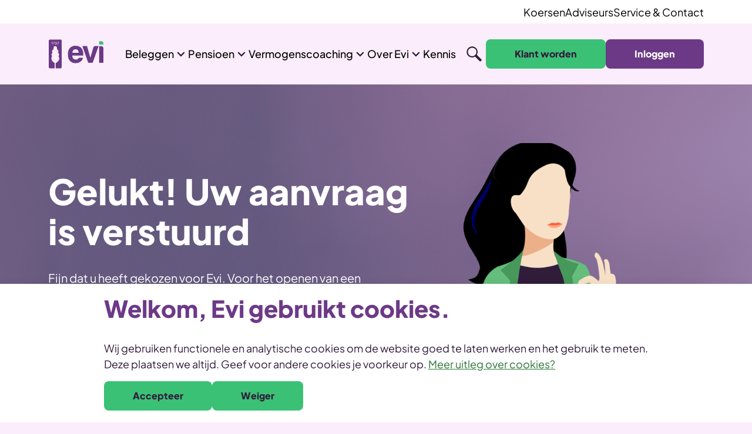

--- FILE ---
content_type: text/html; charset=utf-8
request_url: https://www.evivanlanschot.nl/bedankt-beheer
body_size: 15583
content:

<!DOCTYPE html>
<html lang="nl">
<head>
    <meta charset="UTF-8">
<meta name="viewport" content="width=device-width, initial-scale=1.0">
<meta name="generator" content="U-{diag-tag-version-1}-{4186}-{Bedankt - Evi Persoonlijk Vermogensbeheer}-{20251209-021628}-{1437}-{blocklistContentPage}-{1435}">

    <title>Gelukt! Uw aanvraag is verstuurd | Evi Persoonlijk Vermogensbeheer | Evi van Lanschot</title>
    <meta property="og:title" content="Gelukt! Uw aanvraag is verstuurd | Evi Persoonlijk Vermogensbeheer | Evi van Lanschot">
        <meta name="description" content="Fijn dat u heeft gekozen voor Evi. Voor het openen van een rekening moeten wij een wettelijke controle doen. Als deze is afgerond, ontvangt u een e-mail van ons.">
        <meta name="og:description" content="Fijn dat u heeft gekozen voor Evi. Voor het openen van een rekening moeten wij een wettelijke controle doen. Als deze is afgerond, ontvangt u een e-mail van ons.">


<link rel="preconnect" href="https://www.googletagmanager.com">
<link rel="dns-prefetch" href="https://www.googletagmanager.com">

<link rel="preconnect" href="https://f.vimeocdn.com">
<link rel="dns-prefetch" href="https://f.vimeocdn.com">
<link rel="preconnect" href="https://i.vimeocdn.com">
<link rel="dns-prefetch" href="https://i.vimeocdn.com">

<link rel="preload" as="image" type="image/svg+xml" href="/assets/img/logo.svg">




<link rel="canonical" href="https://www.evivanlanschot.nl/bedankt-beheer">
<meta property="og:url" content="https://www.evivanlanschot.nl/bedankt-beheer">

<link rel="apple-touch-icon" sizes="180x180" href="/assets/img/favicon/apple-touch-icon.png">
<link rel="icon" type="image/png" sizes="32x32" href="/assets/img/favicon/favicon-32x32.png">
<link rel="icon" type="image/png" sizes="16x16" href="/assets/img/favicon/favicon-16x16.png">
<link rel="manifest" href="/assets/img/favicon/site.webmanifest">
<link rel="mask-icon" color="#6c3987" href="/assets/img/favicon/safari-pinned-tab.svg">
<link rel="shortcut icon" href="/assets/img/favicon/favicon.ico">
<meta name="msapplication-TileColor" content="#ffffff">
<meta name="msapplication-config" content="/assets/img/favicons/browserconfig.xml">
<meta name="theme-color" content="#ffffff">

        <meta name="ROBOTS" content="noindex, nofollow">
<link rel="stylesheet" href="/assets/css/style.css?v=2.1" />
<link rel="stylesheet" href="/assets/css/modal-appointment.css?v=2.1" />

<!-- Environment: Production -->
    <script src="/assets/js/vue3/vue.global.min.js?v=2.1"></script>

<script src="/sb/registered-js-bundle.js.v5c4f968565feec55505daac042a2a797972c16ad"></script>

<script src="/assets/components.js?v=2.1"></script>
<script src="/assets/js/vue/vue.p80.rangeslider.js?v=2.1"></script>

<script src="/assets/js/libs/primevue.min.js?v=2.1"></script>
<script src="/assets/js/libs/aura.min.js?v=2.1"></script>
<script src="/App_Plugins/BookingsTool/Assets/js/bookingsApp.js?v=2.1"></script>

<meta name="google-site-verification" content="sofsSSQ5XPBDA_bOt-_R7lKzIAUIJigRc866Nt9YV1k" />
<script type="application/ld+json">
{
  "@context": "https://schema.org",
  "@type": ["Organization", "Corporation"],
  "@id": "https://www.evivanlanschot.nl/#EVI",
  "url": "https://www.evivanlanschot.nl/",
  "name": "Evi van Lanschot",
  "logo": "https://www.evivanlanschot.nl/assets/img/logo.svg",
  "sameAs": ["https://openkvk.nl/company/hoofdvestiging-van-lanschot-kempen-nv-16038212-19219709", "https://www.wikidata.org/wiki/Q108269312", "https://www.linkedin.com/company/evi-van-lanschot-nl/", "https://twitter.com/evivanlanschot", "https://www.facebook.com/ditisevi", "https://www.afm.nl/nl-nl/sector/registers/vergunningenregisters/financiele-dienstverleners/details?id=39B6168F-F534-E311-B05D-005056BE011E", "https://www.crunchbase.com/organization/evi-van-lanschot"],
  "identifier": {
    "@type": "PropertyValue",
    "propertyID": "KvK-nummer",
    "value": "16038212"
  },
  "knowsAbout": [{
    "@type": "Thing",
    "@id": "http://www.wikidata.org/entity/Q1499465"
  }, {
    "@type": "Thing",
    "sameAs": "https://nl.wikipedia.org/wiki/Belegging"
  }, {
    "@type": "Thing",
    "@id": "http://www.wikidata.org/entity/Q873442"
  }, {
    "@type": "Thing",
    "@id": "http://www.wikidata.org/entity/Q16736541"
  }, {
    "@type": "Thing",
    "@id": "http://www.wikidata.org/entity/Q156223"
  }, {
    "@type": "Thing",
    "sameAs": "https://nl.wikipedia.org/wiki/Schenking"
  }, {
    "@type": "Thing",
    "sameAs": "https://nl.wikipedia.org/wiki/Lijfrente_(Nederland)"
  }],
  "areaServed": {
    "@type": "Country",
    "name": "NL"
  },
  "parentOrganization": {
    "@type": "Organization",
    "name": "Van Lanschot",
    "sameAs": ["https://g.co/kgs/GbDvvs", "https://www.wikidata.org/wiki/Q2787088"]
  }
}
</script>
<script type="text/javascript" src="https://try.abtasty.com/212e254afe4b725ecb452044eec6850f.js"></script>

<!-- ETM --> 
<script>(function(w,d,s,l,i){w[l]=w[l]||[];w[l].push({'gtm.start': new Date().getTime(),event:'gtm.js'});var f=d.getElementsByTagName(s)[0], j=d.createElement(s),dl=l!='dataLayer'?'&l='+l:'';j.async=true;j.src='https://etm.evivanlanschot.nl/gtm.js?id='+i+dl;f.parentNode.insertBefore(j,f); })(window,document,'script','dataLayer','GTM-P56Z2J');
</script> 
<!-- ETM-->
<script
  type="text/javascript"
  src="https://plug-platform.devrev.ai/static/plug.js"
></script>


<script>var exdays = 365;</script>


    <script>
        function getUserContext(userAgent, eventType = "", formName = "", formSource = "") {

            //console.log(document.title);

            const browserRegex = /(?:firefox|msie|trident\/|edge|edg|chrome|safari)/i;
            const browserMatch = userAgent.match(browserRegex);

            const osRegex = /(windows|win16|win32|win64|win95|win98|winnt|winme|windows nt|linux|macintosh|mac os x)/i;
            const osMatch = userAgent.match(osRegex);

            let deviceTypeStr = "";

            if (/(tablet|ipad|playbook|silk)|(android(?!.*mobi))/i.test(userAgent)) {
                deviceTypeStr = "Tablet";
            }

            if (/Mobile|iP(hone|od)|Android|BlackBerry|IEMobile|Kindle|Silk-Accelerated|(hpw|web)OS|Opera M(obi|ini)/.test(userAgent)) {
                deviceTypeStr = "Mobile";
            }

            deviceTypeStr = "Desktop";

            const agentViewportHeight = window.innerHeight;
            const agentViewportWidth = window.innerWidth;

            const acceptCookieValue = getCookieByName("acceptCookies");
            const svitriValue = getCookieByName("_svtri");
            const customerIdCookieValue = getCookieByName("cookie_contactid");
            const TealCookieValue = getCookieByName("TEAL");
            const cookieAudienceValue = getCookieByName("cookie_audience");
            const cookieAudienceArrayValue = getCookieByName("cookie_audience_array")

            const date = new Date();

            let day = date.getDate();
            let month = date.getMonth() + 1;
            let year = date.getFullYear();

            let hours = date.getHours();
            let minutes = date.getMinutes();
            let seconds = date.getSeconds();

            let timestamp = `${day}-${month}-${year} ${hours}:${minutes}:${seconds}`;

            const cookieObj = {acceptCookie: acceptCookieValue, svitri: svitriValue, customerIdCookie: customerIdCookieValue};

            const userAgentInfo = {event: eventType, timestamp:timestamp, os:osMatch[0],browser:browserMatch[0], deviceType: deviceTypeStr, viewportHeight: agentViewportHeight, viewportWidth: agentViewportWidth, acceptCookie: acceptCookieValue, _svtri: svitriValue, customerIdCookie: customerIdCookieValue};

            userAgentInfo.TEAL = TealCookieValue;
            
            if (cookieAudienceValue !== null) {
                userAgentInfo.cookie_audience = cookieAudienceValue;
            }
            if (cookieAudienceArrayValue !== null) {
                userAgentInfo.cookie_audience_array = cookieAudienceArrayValue;
            }
            userAgentInfo.page_hostname = window.location.hostname;
            userAgentInfo.referrer = document.referrer;
            userAgentInfo.meta_description = "Fijn dat u heeft gekozen voor Evi. Voor het openen van een rekening moeten wij een wettelijke controle doen. Als deze is afgerond, ontvangt u een e-mail van ons.";
            userAgentInfo.meta_robots = "noindex, nofollow";
                
            if(eventType == "form_submit"){
                    
                if(formName.length > 1){
                    userAgentInfo.form_name = formName;
                }

                if (formSource.length > 1) {
                    userAgentInfo.source = formSource;
                }
            }

            userAgentInfo.date_last_modified = "9-12-2025 14:16:28";
            userAgentInfo.page_url_querystring = window.location.search;
            userAgentInfo.page_title = document.title;
            userAgentInfo.page_path = window.location.protocol + "//" + window.location.hostname + window.location.pathname;
            var pathName = window.location.pathname;
            pathName = pathName.slice(1);

            var pagePathArr = pathName.split("/");

            var i = 1;

            if (pagePathArr.length >= 1) {
                pagePathArr.forEach(function (item, index) {
                    userAgentInfo["page_path_level_" + i] = item;
                    i++;
                });
            }

            return userAgentInfo;
        }
    </script>
        <script>
            // Initialize a agnostic datalayer array to push context in
            window.evi_layer = window.evi_layer || [];
            // Create a generic datalayer listener
            var evi_layer_listener = function (arr, callback) {
                arr.push = function (e) {
                    Array.prototype.push.call(arr, e);
                    callback(arr);
                };
            };
            // Setup the event listener function to transform agnotic layer to tool specific datalayer
            evi_layer_listener(window.evi_layer, function (new_object) {
                var current_object = window.evi_layer[window.evi_layer.length - 1];
                // Set dimensions in
                    if (typeof (window.dataLayer) !== "undefined") {
                        window.dataLayer.push(current_object);
                    }
            });

            var eventType = "evi_ready";
            var userContext = getUserContext(navigator.userAgent, eventType);


            evi_layer.push(userContext);

            function getCookieByName(cookieName) {
                const cookies = document.cookie.split(';');

                for (let i = 0; i < cookies.length; i++) {
                    const cookie = cookies[i].trim();

                    // Check if the cookie starts with the desired name
                    if (cookie.startsWith(cookieName + '=')) {
                        // Extract and return the cookie value
                        return cookie.substring(cookieName.length + 1);
                    }
                }

                // If the cookie is not found, return null or an empty string, or handle it as needed.
                return null;
            }
        </script>







<script src="/App_Plugins/UmbracoForms/Assets/promise-polyfill/dist/polyfill.min.js?v=13.4.1" type="application/javascript"></script><script src="/App_Plugins/UmbracoForms/Assets/aspnet-client-validation/dist/aspnet-validation.min.js?v=13.4.1" type="application/javascript"></script>
<script src="https://ajax.aspnetcdn.com/ajax/jQuery/jquery-3.5.1.min.js"></script>
<script src="https://ajax.aspnetcdn.com/ajax/jquery.validate/1.16.0/jquery.validate.min.js"></script>
<script src="https://ajax.aspnetcdn.com/ajax/mvc/5.2.3/jquery.validate.unobtrusive.min.js"></script>


<style>
    .chart-slider__nav--main {
        visibility: visible;
    }
</style>

        <link rel="preload" as="image" href="/media/timfywla/header-purple-background.png?height=900&amp;quality=100&amp;v=1db40b58b2ef410">









    
</head>
<body>
    <script>
        const { createApp } = Vue;
    </script>

    <div id="header-affix"></div>

    <div id="app" class="page-wrapper" sticky-container>
        

<header id="header" class="header">


    <nav class="skip-links">
        <div class="container">
            <div class="row">
                <div class="col-12">
                    <ul role="list" class="skip-links__list">
                        <li>
                            <span>Ga direct naar:</span>
                        </li>
                        <li>
                            <a class="skip-links__item" href="#headerNav">Hoofdnavigatie</a>
                        </li>
                        <li>
                            <a class="skip-links__item" href="#main">Inhoud</a>
                        </li>
                        <li>
                            <a class="skip-links__item" href="#footer">Footer</a>
                        </li>
                    </ul>
                </div>
            </div>
        </div>
    </nav>


    <nav class="top" aria-label="secondary navigation">
        <div class="container">
            <div class="row">
                <div class="col-12 d-flex justify-content-end align-items-center">
                        <ul class="top__items">
                                    <li class="top__item">
                                        <a class="top__link"  href="/koersen">Koersen</a>
                                    </li>
                                    <li class="top__item">
                                        <a class="top__link"  href="/adviseurs">Adviseurs</a>
                                    </li>
                                    <li class="top__item">
                                        <a class="top__link"  href="/service-contact">Service &amp; Contact</a>
                                    </li>
                        </ul>
                </div>
            </div>
        </div>
    </nav>

    <nav class="header__main" aria-label="main navigation">
        <div class="container">
            <div class="row">
                <div class="mob-menu" aria-label="Main">
                    <a class="mob-menu__item" href="/">
                        <span class="mob-menu__icon"></span>
                        <span>Home</span>
                    </a>
                        <a class="mob-menu__item" href="/beleggen/klant-worden">
                            <span class="mob-menu__icon"></span>
                            <span>Klant worden</span>
                        </a>
                    <a class="mob-menu__item" href="#">
                        <span class="mob-menu__icon"></span>
                        <span>Zoeken</span>
                    </a>
                </div>

                <div class="logo">
                    <a href="/" title="Terug naar homepage">
                        <img src="/assets/img/logo.svg" alt="Evi van Lanschot Website" loading="eager" fetchpriority="high" width="130" height="70">
                    </a>
                </div>

                <div class="mobile-nav">
                    <div class="menu main" aria-label="primary navigation" id="headerNav">
                        <ul data-cy="menu__list" class="menu__list">
                                        <li data-cy="menu__item__Beleggen" class="menu__item has-child multi-col">
                                            <span class="menu__span ">
                                                    <a href="/beleggen" class="menu__link" data-cy="menu__link__Beleggen" aria-controls="Beleggen" aria-expanded="false" >
                                                        Beleggen
                                                        <span></span>
                                                    </a>
                                            </span>
                                            <div class="menu__subwrap" id="Beleggen" aria-hidden="true" inert>
                                                <div class="container">
                                                    <div class="row">
                                                        <div class="col-md-12">
                                                            <div class="menu__subwrap-cols">
                                                                    <div class="menu__subwrap-col">
                                                                            <h3 class="menu__subwrap-heading">
                                                                                <a data-cy="menu__item__Vermogensbeheer" href="/vermogensbeheer" >Vermogensbeheer</a>
                                                                            </h3>

                                                                        <ul class="menu__list" id="col1">
                                                                                <!-- <li class="menu__subitem"> -->
                                                                                <li data-cy="menu__subitem__Evi Persoonlijk Vermogensbeheer" class="menu__item menu__subitem has-child multi-col">
                                                                                    <span class="menu__span">
<a data-cy="menu__item__Evi Persoonlijk Vermogensbeheer" href='/vermogensbeheer' class=' btn-managed'><span class="menu-item__icon menu-item__icon--chart"></span>Evi Persoonlijk Vermogensbeheer</a>
                                                                                            <a href="#" onclick="expandMobileMenuItem(this)" class="menu__link-mobile">
                                                                                                <img src="/assets/img/arrows/arrow-sm-gray-up.svg" role="presentation">
                                                                                            </a>
                                                                                    </span>

                                                                                    <div class="menu__subwrap d-xl-none">
                                                                                        <ul class="menu__list">
                                                                                                        <li class="menu__subitem">
                                                                                                            <span class="menu__span ">
                                                                                                                <a href="/vermogensbeheer/rendement" >Rendement</a>
                                                                                                            </span>
                                                                                                        </li>
                                                                                                        <li class="menu__subitem">
                                                                                                            <span class="menu__span ">
                                                                                                                <a href="/vermogensbeheer/beleggingsprofielen" >Beleggingsprofielen</a>
                                                                                                            </span>
                                                                                                        </li>
                                                                                                        <li class="menu__subitem">
                                                                                                            <span class="menu__span ">
                                                                                                                <a href="/vermogensbeheer/kosten-beheer" >Kosten</a>
                                                                                                            </span>
                                                                                                        </li>
                                                                                        </ul>
                                                                                    </div>
                                                                                </li>
                                                                                <!-- <li class="menu__subitem"> -->
                                                                                <li data-cy="menu__subitem__Evi4Kids" class="menu__item menu__subitem has-child multi-col">
                                                                                    <span class="menu__span">
<a data-cy="menu__item__Evi4Kids" href='/beleggen/beleggen-voor-je-kind' class=' btn-managed'><span class="menu-item__icon menu-item__icon--man"></span>Evi4Kids</a>
                                                                                            <a href="#" onclick="expandMobileMenuItem(this)" class="menu__link-mobile">
                                                                                                <img src="/assets/img/arrows/arrow-sm-gray-up.svg" role="presentation">
                                                                                            </a>
                                                                                    </span>

                                                                                    <div class="menu__subwrap d-xl-none">
                                                                                        <ul class="menu__list">
                                                                                                        <li class="menu__subitem">
                                                                                                            <span class="menu__span ">
                                                                                                                <a href="/beleggen/beleggen-voor-je-kind/rendement" >Rendement</a>
                                                                                                            </span>
                                                                                                        </li>
                                                                                                        <li class="menu__subitem">
                                                                                                            <span class="menu__span ">
                                                                                                                <a href="/beleggen/beleggen-voor-je-kind/beleggingsprofielen" >Beleggingsprofielen</a>
                                                                                                            </span>
                                                                                                        </li>
                                                                                                        <li class="menu__subitem">
                                                                                                            <span class="menu__span ">
                                                                                                                <a href="/beleggen/beleggen-voor-je-kind/tarieven" >Kosten</a>
                                                                                                            </span>
                                                                                                        </li>
                                                                                        </ul>
                                                                                    </div>
                                                                                </li>
                                                                                    <li class="menu__subwrap-heading">Zelf beleggen</li>
                                                                                <!-- <li class="menu__subitem"> -->
                                                                                <li data-cy="menu__subitem__Evi Go" class="menu__item menu__subitem has-child multi-col">
                                                                                    <span class="menu__span">
<a data-cy="menu__item__Evi Go" href='/beleggen/evi-go' class=' btn-managed'><span class="menu-item__icon menu-item__icon--click"></span>Evi Go</a>
                                                                                            <a href="#" onclick="expandMobileMenuItem(this)" class="menu__link-mobile">
                                                                                                <img src="/assets/img/arrows/arrow-sm-gray-up.svg" role="presentation">
                                                                                            </a>
                                                                                    </span>

                                                                                    <div class="menu__subwrap d-xl-none">
                                                                                        <ul class="menu__list">
                                                                                                        <li class="menu__subitem">
                                                                                                            <span class="menu__span ">
                                                                                                                <a href="/beleggen/evi-go/rendement" >Rendement</a>
                                                                                                            </span>
                                                                                                        </li>
                                                                                                        <li class="menu__subitem">
                                                                                                            <span class="menu__span ">
                                                                                                                <a href="/beleggen/evi-go/kosten" >Kosten</a>
                                                                                                            </span>
                                                                                                        </li>
                                                                                        </ul>
                                                                                    </div>
                                                                                </li>
                                                                                <!-- <li class="menu__subitem"> -->
                                                                                <li data-cy="menu__subitem__Evi ONE" class="menu__item menu__subitem has-child multi-col">
                                                                                    <span class="menu__span">
<a data-cy="menu__item__Evi ONE" href='/beleggen/evi-one' class=' btn-managed'><span class="menu-item__icon menu-item__icon--target"></span>Evi ONE</a>
                                                                                    </span>

                                                                                    <div class="menu__subwrap d-xl-none">
                                                                                        <ul class="menu__list">
                                                                                        </ul>
                                                                                    </div>
                                                                                </li>
                                                                                <!-- <li class="menu__subitem"> -->
                                                                                <li data-cy="menu__subitem__Evi Self Select" class="menu__item menu__subitem has-child multi-col">
                                                                                    <span class="menu__span">
<a data-cy="menu__item__Evi Self Select" href='/beleggen/evi-self-select' class=' btn-managed'><span class="menu-item__icon menu-item__icon--cogs"></span>Evi Self Select</a>
                                                                                    </span>

                                                                                    <div class="menu__subwrap d-xl-none">
                                                                                        <ul class="menu__list">
                                                                                        </ul>
                                                                                    </div>
                                                                                </li>
                                                                        </ul>
                                                                    </div>

                                                                <div class="menu__subwrap-col">
                                                                        <h3 class="menu__subwrap-heading"><a data-cy="menu__item__Hoe wil je beleggen?" href="/beleggen">Hoe wil je beleggen?</a></h3>

                                                                    <ul class="menu__list" id="col2">
                                                                                    <li class="menu__subitem">
                                                                                        <span class="menu__span ">

<a  href='/vermogensbeheer' class=' btn-managed'>Ik wil mijn vermogen laten beheren</a>                                                                                        </span>
                                                                                    </li>
                                                                                    <li class="menu__subitem">
                                                                                        <span class="menu__span ">

<a  href='/beleggen/zelf-beleggen' class=' btn-managed'>Ik wil zelf beleggen</a>                                                                                        </span>
                                                                                    </li>
                                                                                    <li class="menu__subitem">
                                                                                        <span class="menu__span ">

<a  href='/beleggen/beleggen-voor-je-kind' class=' btn-managed'>Ik wil beleggen voor mijn (klein)kind</a>                                                                                        </span>
                                                                                    </li>
                                                                                    <li class="menu__subitem">
                                                                                        <span class="menu__span ">

<a  href='/beleggen/zakelijk-beleggen' class=' btn-managed'>Ik wil zakelijk beleggen</a>                                                                                        </span>
                                                                                    </li>
                                                                    </ul>
                                                                </div>

                                                                        <div class="menu__subwrap-col">

                                                                                <h3 class="menu__subwrap-heading"><a data-cy="menu__item__Meer over beleggen" href="/beleggen">Meer over beleggen</a></h3>

                                                                            <ul class="menu__list" id="col3">
                                                                                            <li class="menu__subitem">
                                                                                                <span class="menu__span ">
<a  href='/beleggen' class=' btn-managed'>Alles over beleggen</a>                                                                                                </span>
                                                                                            </li>
                                                                                            <li class="menu__subitem">
                                                                                                <span class="menu__span ">
<a  href='/beleggen/beginnen-met-beleggen' class=' btn-managed'>Beginnen met beleggen</a>                                                                                                </span>
                                                                                            </li>
                                                                                            <li class="menu__subitem">
                                                                                                <span class="menu__span ">
<a  href='/beleggen/sparen-of-beleggen' class=' btn-managed'>Sparen of beleggen</a>                                                                                                </span>
                                                                                            </li>
                                                                                            <li class="menu__subitem">
                                                                                                <span class="menu__span ">
<a  href='/beleggen/periodiek-beleggen' class=' btn-managed'>Periodiek beleggen</a>                                                                                                </span>
                                                                                            </li>
                                                                                            <li class="menu__subitem">
                                                                                                <span class="menu__span ">
<a  href='/beleggen/gespreid-beleggen' class=' btn-managed'>Gespreid beleggen</a>                                                                                                </span>
                                                                                            </li>
                                                                            </ul>
                                                                        </div>
                                                            </div>
                                                        </div>
                                                    </div>
                                                </div>
                                            </div>
                                        </li>
                                        <li data-cy="menu__item__Pensioen" class="menu__item has-child multi-col">
                                            <span class="menu__span ">
                                                    <a href="/pensioen" class="menu__link" data-cy="menu__link__Pensioen" aria-controls="Pensioen" aria-expanded="false" >
                                                        Pensioen
                                                        <span></span>
                                                    </a>
                                            </span>
                                            <div class="menu__subwrap" id="Pensioen" aria-hidden="true" inert>
                                                <div class="container">
                                                    <div class="row">
                                                        <div class="col-md-12">
                                                            <div class="menu__subwrap-cols">
                                                                    <div class="menu__subwrap-col">
                                                                            <h3 class="menu__subwrap-heading">
                                                                                <a data-cy="menu__item__Pensioen opbouwen" href="/pensioen/evi-pensioenbeleggen" >Pensioen opbouwen</a>
                                                                            </h3>

                                                                        <ul class="menu__list" id="col1">
                                                                                <!-- <li class="menu__subitem"> -->
                                                                                <li data-cy="menu__subitem__Evi Persoonlijk Pensioen" class="menu__item menu__subitem has-child multi-col">
                                                                                    <span class="menu__span">
<a data-cy="menu__item__Evi Persoonlijk Pensioen" href='/pensioen/evi-pensioenbeleggen' class=' btn-managed'><span class="menu-item__icon menu-item__icon--wallet"></span>Evi Persoonlijk Pensioen</a>
                                                                                    </span>

                                                                                    <div class="menu__subwrap d-xl-none">
                                                                                        <ul class="menu__list">
                                                                                        </ul>
                                                                                    </div>
                                                                                </li>
                                                                        </ul>
                                                                    </div>

                                                                <div class="menu__subwrap-col">
                                                                        <h3 class="menu__subwrap-heading"><a data-cy="menu__item__Evi Persoonlijk Pensioen" href="/pensioen/evi-pensioenbeleggen">Evi Persoonlijk Pensioen</a></h3>

                                                                    <ul class="menu__list" id="col2">
                                                                                    <li class="menu__subitem">
                                                                                        <span class="menu__span ">

<a  href='/pensioen/rendement' class=' btn-managed'>Rendement</a>                                                                                        </span>
                                                                                    </li>
                                                                                    <li class="menu__subitem">
                                                                                        <span class="menu__span ">

<a  href='/pensioen/kosten' class=' btn-managed'>Kosten</a>                                                                                        </span>
                                                                                    </li>
                                                                                    <li class="menu__subitem">
                                                                                        <span class="menu__span ">

<a  href='/pensioen/jaarruimte' class=' btn-managed'>Jaarruimte</a>                                                                                        </span>
                                                                                    </li>
                                                                                    <li class="menu__subitem">
                                                                                        <span class="menu__span ">

<a  href='/pensioen/overstappen-naar-evi-pensioenbeleggen' class=' btn-managed'>Overstappen naar Evi Persoonlijk Pensioen</a>                                                                                        </span>
                                                                                    </li>
                                                                                    <li class="menu__subitem">
                                                                                        <span class="menu__span ">

<a  href='/pensioen/evi-pensioenbeleggen#pensioenberekenen' class=' btn-managed'>Wat kan Evi Pensioenbeleggen u opleveren?</a>                                                                                        </span>
                                                                                    </li>
                                                                    </ul>
                                                                </div>

                                                                        <div class="menu__subwrap-col">

                                                                                <h3 class="menu__subwrap-heading"><a data-cy="menu__item__Pensioen" href="/pensioen">Pensioen</a></h3>

                                                                            <ul class="menu__list" id="col3">
                                                                                            <li class="menu__subitem">
                                                                                                <span class="menu__span ">
<a  href='/pensioen' class=' btn-managed'>Alles over pensioen</a>                                                                                                </span>
                                                                                            </li>
                                                                                            <li class="menu__subitem">
                                                                                                <span class="menu__span ">
<a  href='/pensioen/beginnen-met-pensioen-opbouwen' class=' btn-managed'>Beginnen met pensioen opbouwen</a>                                                                                                </span>
                                                                                            </li>
                                                                                            <li class="menu__subitem">
                                                                                                <span class="menu__span ">
<a  href='/pensioen/zzp' class=' btn-managed'>Pensioen opbouwen voor zzp'ers</a>                                                                                                </span>
                                                                                            </li>
                                                                                            <li class="menu__subitem">
                                                                                                <span class="menu__span ">
<a  href='/pensioen/dga' class=' btn-managed'>Pensioen opbouwen voor DGA's</a>                                                                                                </span>
                                                                                            </li>
                                                                            </ul>
                                                                        </div>
                                                            </div>
                                                        </div>
                                                    </div>
                                                </div>
                                            </div>
                                        </li>
                                        <li data-cy="menu__item__Vermogenscoaching" class="menu__item has-child multi-col">
                                            <span class="menu__span ">
                                                    <a href="/vermogenscoaching" class="menu__link" data-cy="menu__link__Vermogenscoaching" aria-controls="Vermogenscoaching" aria-expanded="false" >
                                                        Vermogenscoaching
                                                        <span></span>
                                                    </a>
                                            </span>
                                            <div class="menu__subwrap" id="Vermogenscoaching" aria-hidden="true" inert>
                                                <div class="container">
                                                    <div class="row">
                                                        <div class="col-md-12">
                                                            <div class="menu__subwrap-cols">
                                                                    <div class="menu__subwrap-col">

                                                                        <ul class="menu__list" id="col1">
                                                                                <!-- <li class="menu__subitem"> -->
                                                                                <li data-cy="menu__subitem__Vermogenscoaching" class="menu__item menu__subitem has-child multi-col">
                                                                                    <span class="menu__span">
<a data-cy="menu__item__Vermogenscoaching" href='/vermogenscoaching' class=' btn-managed'><span class="menu-item__icon menu-item__icon--user"></span>Vermogenscoaching</a>
                                                                                    </span>

                                                                                    <div class="menu__subwrap d-xl-none">
                                                                                        <ul class="menu__list">
                                                                                        </ul>
                                                                                    </div>
                                                                                </li>
                                                                        </ul>
                                                                    </div>

                                                                <div class="menu__subwrap-col">
                                                                        <h3 class="menu__subwrap-heading"><a data-cy="menu__item__Schenken" href="/schenken">Schenken</a></h3>

                                                                    <ul class="menu__list" id="col2">
                                                                                    <li class="menu__subitem">
                                                                                        <span class="menu__span ">

<a  href='/schenken' class=' btn-managed'>Schenken</a>                                                                                        </span>
                                                                                    </li>
                                                                                    <li class="menu__subitem">
                                                                                        <span class="menu__span ">

<a  href='/schenken/schenken-aan-kind' class=' btn-managed'>Schenken aan kind</a>                                                                                        </span>
                                                                                    </li>
                                                                                    <li class="menu__subitem">
                                                                                        <span class="menu__span ">

<a  href='/schenken/schenken-aan-kleinkind' class=' btn-managed'>Schenken aan kleinkind</a>                                                                                        </span>
                                                                                    </li>
                                                                    </ul>
                                                                </div>

                                                                        <div class="menu__subwrap-col">

                                                                                <h3 class="menu__subwrap-heading"><a data-cy="menu__item__Vermogensregie" href="/vermogenscoaching">Vermogensregie</a></h3>

                                                                            <ul class="menu__list" id="col3">
                                                                                            <li class="menu__subitem">
                                                                                                <span class="menu__span ">
<a  href='/vermogenscoaching/box-3-in-beweging' class=' btn-managed'>Box 3</a>                                                                                                </span>
                                                                                            </li>
                                                                                            <li class="menu__subitem">
                                                                                                <span class="menu__span ">
<a  href='/eerder-stoppen-met-werken' class=' btn-managed'>Eerder stoppen met werken</a>                                                                                                </span>
                                                                                            </li>
                                                                                            <li class="menu__subitem">
                                                                                                <span class="menu__span ">
<a  href='/vermogenscoaching/second-opinion' class=' btn-managed'>Second opinion</a>                                                                                                </span>
                                                                                            </li>
                                                                                            <li class="menu__subitem">
                                                                                                <span class="menu__span ">
<a  href='/erfenis' class=' btn-managed'>Erfenis ontvangen</a>                                                                                                </span>
                                                                                            </li>
                                                                                            <li class="menu__subitem">
                                                                                                <span class="menu__span ">
<a  href='/nalatenschap-regelen' class=' btn-managed'>Nalatenschap regelen</a>                                                                                                </span>
                                                                                            </li>
                                                                            </ul>
                                                                        </div>
                                                            </div>
                                                        </div>
                                                    </div>
                                                </div>
                                            </div>
                                        </li>
                                        <li data-cy="menu__item__Over Evi" class="menu__item has-child multi-col">
                                            <span class="menu__span ">
                                                    <a href="/over-evi" class="menu__link" data-cy="menu__link__Over Evi" aria-controls="Over Evi" aria-expanded="false" >
                                                        Over Evi
                                                        <span></span>
                                                    </a>
                                            </span>
                                            <div class="menu__subwrap" id="Over Evi" aria-hidden="true" inert>
                                                <div class="container">
                                                    <div class="row">
                                                        <div class="col-md-12">
                                                            <div class="menu__subwrap-cols">

                                                                <div class="menu__subwrap-col">
                                                                        <h3 class="menu__subwrap-heading"><a data-cy="menu__item__Over Evi" href="/over-evi">Over Evi</a></h3>

                                                                    <ul class="menu__list" id="col2">
                                                                                    <li class="menu__subitem">
                                                                                        <span class="menu__span ">

<a  href='/over-evi/persoonlijke-aandacht' class=' btn-managed'>Persoonlijke aandacht</a>                                                                                        </span>
                                                                                    </li>
                                                                                    <li class="menu__subitem">
                                                                                        <span class="menu__span ">

<a  href='/beleggen/duurzaamheid' class=' btn-managed'>Duurzaam beleggen</a>                                                                                        </span>
                                                                                    </li>
                                                                                    <li class="menu__subitem">
                                                                                        <span class="menu__span ">

<a  href='/over-evi' class=' btn-managed'>Over Evi</a>                                                                                        </span>
                                                                                    </li>
                                                                    </ul>
                                                                </div>

                                                                        <div class="menu__subwrap-col">

                                                                                <h3 class="menu__subwrap-heading"><a data-cy="menu__item__Adviseurs" href="/adviseurs">Adviseurs</a></h3>

                                                                            <ul class="menu__list" id="col3">
                                                                                            <li class="menu__subitem">
                                                                                                <span class="menu__span ">
<a  href='/adviseurs' class=' btn-managed'>Evi voor adviseurs</a>                                                                                                </span>
                                                                                            </li>
                                                                                            <li class="menu__subitem">
                                                                                                <span class="menu__span ">
<a  href='/adviseurs/inloggen' class=' btn-managed'>Inloggen</a>                                                                                                </span>
                                                                                            </li>
                                                                            </ul>
                                                                        </div>
                                                            </div>
                                                        </div>
                                                    </div>
                                                </div>
                                            </div>
                                        </li>
                                        <li class="menu__item ">
                                            <span class="menu__span ">
                                                    <a class="menu__link" href="/kennis">
                                                        <span class="menu__link-text">
                                                            Kennis
                                                        </span>
                                                    </a>
                                            </span>
                                        </li>
                                        <li class="menu__item d-xl-none">
                                            <span class="menu__span ">
                                                    <a class="menu__link" href="/service-contact">
                                                        <span class="menu__link-text">
                                                            Service &amp; Contact
                                                        </span>
                                                    </a>
                                            </span>
                                        </li>
                                        <li class="menu__item d-xl-none">
                                            <span class="menu__span ">
                                                    <a class="menu__link" href="/adviseurs">
                                                        <span class="menu__link-text">
                                                            Evi Pensioenbeleggen voor Adviseurs
                                                        </span>
                                                    </a>
                                            </span>
                                        </li>
                        </ul>
                    </div>
                        <div class="site-search site-search--large">
                            <form role="search" action="/contact" method="get" name="searchForm" aria-label="site">
                                <fieldset>
                                    <div class="form-group">
                                        <input type="text" class="form-control" id="query" name="q" placeholder="Zoeken...">
                                    </div>
                                    <button type="submit" class="btn">Zoeken</button>
                                </fieldset>
                            </form>
                        </div>
                        <div class="site-search site-search--medium">
                            <a href="/contact" class="btn">Zoeken</a>
                        </div>

                    <div class="mobile-nav__buttons">
                            <a class="btn btn-primary" href="/beleggen/klant-worden">
                                Klant worden
                            </a>
                            <a class="btn btn-secondary" data-cy="loginButton" href="https://portal.evivanlanschot.nl">Inloggen</a>
                    </div>
                </div>

                <a class="phone-link" href="tel:08001971">
                    0800 - 1971
                </a>

                    <div class="site-search site-search--mobile">
                        <a href="/contact" class="btn">Zoeken</a>
                    </div>

                <button class="menu-trigger" onclick="toggleMobileNav(this);">
                    <span></span>
                </button>
            </div>
        </div>
    </nav>
</header>




        <main id="main">
                    <div class="umb-grid">

        <section class="section   section--bg-photo   " >
                <picture>
                    <source srcset="/media/timfywla/header-purple-background.png?width=768&amp;height=360&amp;v=1db40b58b2ef410" media="(max-width: 768px)">
                    <img src="/media/timfywla/header-purple-background.png?height=900&amp;quality=100&amp;v=1db40b58b2ef410" class="section__image" loading="eager" fetchpriority="high" alt="" height="900">
                </picture>

            <div class="container">
                <div class="row">
                    <div class="col-12 ">




    <div class="hero hero--person  ">
        <div class="hero__image">
            <img src="/media/i4zphmia/723x791_evi_ok.png?width=582&amp;height=582&amp;v=1db869d57aa5610" alt="Gelukt! Uw aanvraag is verstuurd" />
        </div>

        <div class="hero__header">
            <h1 class="hero__title">Gelukt! Uw aanvraag is verstuurd</h1>

        </div>

            <div class="hero__content">
                    <div class="hero__subtitle">Fijn dat u heeft gekozen voor Evi. Voor het openen van een rekening moeten wij een wettelijke controle doen. Als deze is afgerond, ontvangt u een e-mail van ons.</div>


            </div>
    </div>

                    </div>
                </div>
            </div>
        </section>


        <section class="section      " >

            <div class="container">
                <div class="row">
                    <div class="col-12 ">


    <article class="image-text  image-text--reversed">
        <div class="image-text__content">
            <h2>Check uw e-mail</h2>
            <p>Na afronding van de wettelijke controle ontvangt u van ons een e-mail met de bevestiging dat uw rekening is geopend en actief is. Ook informeren wij u hoe u geld op uw rekening stort. Bewaar deze e-mails dus goed.</p>
<p>Heeft u geen e-mail ontvangen? Controleer dan uw spamfolder.</p>

            <div class ="image-text__links">

            </div>
        </div>

            <div class="image-text__image ">
                    <img src="/media/thafynj3/vrouw-achter-laptop.jfif?width=710&amp;height=400&amp;quality=100&amp;v=1db4116872b9d30" width="710" height="400" loading="lazy" alt="Vrouw Achter Laptop">
            </div>    

    </article>
                    </div>
                </div>
            </div>
        </section>


        <section class="section section--bg-lightpurple     " >

            <div class="container">
                <div class="row">
                    <div class="col-12 ">

    <div class="how-it-works">
        <div class="how-it-works__head">
            <h2 class="how-it-works__title">Aan de slag met uw nieuwe rekening</h2>
        </div>

        <div class="how-it-works__main">
                <ul class="how-it-works__steps ">
                        <li class="how-it-works__steps-item">
                            <span class="icon-wop icon-wop--"></span>
                            <h4 class="how-it-works__steps-title">Check uw e-mail</h4>
                            <div class="how-it-works__steps-content"><p>U ontvangt een e-mail dat uw rekening is geopend. Later volgt uitleg over hoe u kunt storten.</p></div>
                        </li>
                        <li class="how-it-works__steps-item">
                            <span class="icon-wop icon-wop--"></span>
                            <h4 class="how-it-works__steps-title">Download en activeer de Mijn Evi-app</h4>
                            <div class="how-it-works__steps-content"><p>Download de Mijn Evi-app in de App Store of via Google Play. Log in met uw e-mailadres en het wachtwoord dat u eerder aanmaakte.</p></div>
                        </li>
                        <li class="how-it-works__steps-item">
                            <span class="icon-wop icon-wop--"></span>
                            <h4 class="how-it-works__steps-title">Log in op uw rekening</h4>
                            <div class="how-it-works__steps-content"><p>Bevestig met de SMS-code en kies een nieuwe inlogcode. Nu heeft u toegang tot uw nieuwe rekening.</p></div>
                        </li>
                </ul>
        </div>

        <div class="how-it-works__image">


        </div>


    </div>
                    </div>
                </div>
            </div>
        </section>


        <section class="section     d-none d-md-block " >

            <div class="container">
                <div class="row">
                    <div class="col-12 ">


    <article class="image-text  ">
        <div class="image-text__content">
            <h2>Download de Mijn Evi-app</h2>
            <p>Met de Mijn Evi-app beheert u uw nieuwe rekening eenvoudig. Download de Mijn Evi-app en log in met uw e-mailadres en het wachtwoord dat u eerder aanmaakte. Bevestig vervolgens met de sms-code en stel een nieuwe inlogcode in. Nu heeft u via de Mijn Evi-app altijd en overal inzicht in uw beleggingen!</p>
<p><img style="display: block; margin-left: auto; margin-right: auto;" src="/media/bffbgz5t/qr-code-mijn-evi-app.png?rmode=max&amp;width=500&amp;height=500" alt="" width="190" height="190"></p>

            <div class ="image-text__links">

            </div>
        </div>

            <div class="image-text__image ">
                    <img src="/media/kwikrsdu/620x360_mockup-1-1.png?width=710&amp;height=400&amp;quality=100&amp;v=1db93639de15fc0" width="710" height="400" loading="lazy" alt="620X360 Mockup 1 1">
            </div>    

    </article>
                    </div>
                </div>
            </div>
        </section>


        <section class="section     d-md-none " >

            <div class="container">
                <div class="row">
                    <div class="col-12 ">


    <article class="image-text  ">
        <div class="image-text__content">
            <h2>Download de Mijn Evi-app</h2>
            <p>Met de Mijn Evi-app beheert u uw nieuwe rekening eenvoudig. Download de Mijn Evi-app en log in met uw e-mailadres en het wachtwoord dat u eerder aanmaakte. Bevestig vervolgens met de sms-code en stel een nieuwe inlogcode in. Nu heeft u via de Mijn Evi-app altijd en overal inzicht in uw beleggingen!</p>

            <div class ="image-text__links">

<a data-gtmIndex='1'  href='/landingspaginas/new-app-redirect' class=' btn-managed read-more '>Download de app</a>            </div>
        </div>

            <div class="image-text__image ">
                    <img src="/media/kwikrsdu/620x360_mockup-1-1.png?width=710&amp;height=400&amp;quality=100&amp;v=1db93639de15fc0" width="710" height="400" loading="lazy" alt="620X360 Mockup 1 1">
            </div>    

    </article>
                    </div>
                </div>
            </div>
        </section>


    <section class="section section--bg-lightpurple   section-sm-y  " >


        <div class="container">
            <div class="row">
                <div class="col-lg-2"></div>
                <div class="col-lg-8 ">

<h2 style="text-align: center;">Veelgestelde vragen</h2>

	<div class="faq" id="2e757587-65ec-4b0d-98c4-46c1e9a74b51">

		
		<div class="tab-content faq__list" id="v-pills-tabContent">

				<div class="tab-pane fade show active" id="v-pills-6435" role="tabpanel" aria-labelledby="v-pills-6435-tab">
						<dl class="faq__item">
								<dt class="faq__question" tabindex="0" role="button" aria-expanded="false">Ik kan de QR-code niet scannen. Wat moet ik doen?</dt>
								<dd class="faq__description" aria-hidden="true"><p><a href="/landingspaginas/new-app-redirect" title="Download de app">Klik hier</a> als u de QR-code niet ziet of niet kunt scannen.</p></dd>
								<dt class="faq__question" tabindex="0" role="button" aria-expanded="false">Kan ik ook met mijn computer inloggen op mijn rekening?</dt>
								<dd class="faq__description" aria-hidden="true"><p>Ja, dat kan. Klik rechtsboven op 'inloggen'<a href="/portal.evivanlanschot.nl" title="Uw persoonlijke inlogomgeving"></a> en log in met uw e-mailadres en wachtwoord.</p></dd>
								<dt class="faq__question" tabindex="0" role="button" aria-expanded="false">Ik heb geen bevestigings-e-mails ontvangen. Hoe kan dat?</dt>
								<dd class="faq__description" aria-hidden="true"><p>Het kan zijn dat de e-mails in uw spamfolder terecht zijn gekomen. Ook kan het controleren van uw gegevens soms wat meer tijd in beslag nemen. Als u na drie werkdagen geen e-mail heeft ontvangen, neem dan contact met ons op.</p></dd>
								<dt class="faq__question" tabindex="0" role="button" aria-expanded="false">Waarom moeten jullie nog een extra check doen?</dt>
								<dd class="faq__description" aria-hidden="true"><p>Alle aanbieders van financiële diensten zijn wettelijk verplicht om de gegevens van klanten te controleren in de strijd tegen financiële criminaliteit.</p></dd>
						</dl>
				</div>
		</div>
	</div>
                </div>
                <div class="col-lg-2"></div>
            </div>
        </div>
    </section>


    <section class="section section--bg-lightpurple     " >


        <div class="container">
            <div class="row">
                <div class="col-lg-2"></div>
                <div class="col-lg-8 ">

<a data-gtmIndex='1'  href='/service-contact'  class='btn btn-primary btn--center btn-managed'  >Meer veelgestelde vragen</a>                </div>
                <div class="col-lg-2"></div>
            </div>
        </div>
    </section>


        <section class="section section--bg-lightpurple     " id='contact'>

            <div class="container">
                <div class="row">
                    <div class="col-12 ">

<h2 style="text-align: center;">Vragen?</h2>

        <div class="feature-wrapper ">
                <div class="feature  ">
                    <div class="feature__icon feature__icon--phone"></div>

                    <h3 class="feature__heading">Bel ons</h3>
                    <div class="feature__text">
                        <p>Neem contact op met onze klantenservice via: <a href="tel:08001971" title="0800-1971">0800-1971</a> (vanuit het buitenland <a href="tel:+31(0)885531498" title="+31(0)885531498">+31(0)88 553 14 98</a>)</p>
<p>Wij zijn bereikbaar op maandag t/m vrijdag van 9:00 tot 17:30 uur.</p>
                    </div>
                        <div class="btn__box align-center">
                            <a data-gtmIndex='1'  href='tel:08001971'  class='btn btn-primary btn--center btn-managed'  >Bel ons</a>
                        </div>
                </div>
                <div class="feature  ">
                    <div class="feature__icon feature__icon--envelope"></div>

                    <h3 class="feature__heading">Stuur een e-mail</h3>
                    <div class="feature__text">
                        <p>Neem contact op met onze klantenservice via: <a href="mailto:klantenservice@evivanlanschot.nl" title="klantenservice@evivanlanschot.nl">klantenservice@evivanlanschot.nl</a></p>
                    </div>
                        <div class="btn__box align-center">
                            <a data-gtmIndex='1'  href='mailto:klantenservice@evivanlanschot.nl'  class='btn btn-primary btn--center btn-managed'  >Stuur een e-mail</a>
                        </div>
                </div>
        </div>
                    </div>
                </div>
            </div>
        </section>

        </div>

        </main>

        


<footer class="footer" id="footer">
    <div class="footer__top">
        <div class="container">
            <div class="row footer__cta">
                <div class="col-12 col-md-8 col-lg-9">
                    <p>Online beleggen met een persoonlijke aanpak</p>
                </div>

                    <div class="col-12 col-md-4 col-lg-3 d-flex justify-content-center justify-content-md-end align-self-center">
                        <a class="btn btn-primary" href="/beleggen/klant-worden">
                            Klant worden
                            <img src="/assets/img/icons/dark/chevron-small-right.svg" width="12" height="12" alt="">
                        </a>
                    </div>
            </div>
        </div>
    </div>

    <div class="footer__main">
        <div class="container">
            <div class="row footer__breadcrumb--border">
                <div class="col-12">
                    <div class="breadcrumb breadcrumb--footer js-rcrumbs rcrumbs">
                        <ul class="breadcrumb__list">
                                <li class="breadcrumb__list-item show">
                                    <a href="/"><span class="breadcrumb-home"></span></a>
                                </li>
                                        <li class="breadcrumb__list-item show">
                                            <a href="/bedankt">
                                                <span>Bedankt</span>
                                            </a>
                                        </li>
                                <li class="breadcrumb__list-item show">
                                        <span>Bedankt - Evi Persoonlijk Vermogensbeheer</span>
                                    </li>
                        </ul>


                    </div>
                </div>
            </div>

            <nav class="row footer__nav-links" aria-label="Footer">

                        <div class="col-sm-6 col-md-3">
                                <h6 class="footer__sub-title js-expanding-trigger">Meer weten over</h6>
                            <ul class="footer__nested-links js-expanding-item">
                                        <li>
                                            <a href="/beleggen">Beleggen</a>
                                        </li>
                                        <li>
                                            <a href="/beleggen/beginnen-met-beleggen">Beginnen met beleggen</a>
                                        </li>
                                        <li>
                                            <a href="/beleggen/periodiek-beleggen">Periodiek beleggen</a>
                                        </li>
                                        <li>
                                            <a href="/beleggen/zakelijk-beleggen">Zakelijk beleggen</a>
                                        </li>
                                        <li>
                                            <a href="/beleggen/sparen-of-beleggen">Sparen of beleggen</a>
                                        </li>
                                        <li>
                                            <a href="/pensioen/beginnen-met-pensioen-opbouwen">Beginnen met pensioen opbouwen</a>
                                        </li>
                                        <li>
                                            <a href="/pensioen/jaarruimte">Jaarruimte</a>
                                        </li>
                                        <li>
                                            <a href="/eerder-stoppen-met-werken">Eerder stoppen met werken</a>
                                        </li>
                                        <li>
                                            <a href="/schenken/schenken-aan-kind">Schenken aan kind</a>
                                        </li>
                                        <li>
                                            <a href="/schenken/schenken-aan-kleinkind">Schenken aan kleinkind</a>
                                        </li>
                            </ul>
                        </div>
                        <div class="col-sm-6 col-md-3">
                                <h6 class="footer__sub-title js-expanding-trigger">Producten</h6>
                            <ul class="footer__nested-links js-expanding-item">
                                        <li>
                                            <a href="/vermogensbeheer">Evi Persoonlijk Vermogensbeheer</a>
                                        </li>
                                        <li>
                                            <a href="/vermogensbeheer-zakelijk">Evi Persoonlijk Vermogensbeheer Zakelijk</a>
                                        </li>
                                        <li>
                                            <a href="/pensioen/evi-pensioenbeleggen">Evi Persoonlijk Pensioen</a>
                                        </li>
                                        <li>
                                            <a href="/beleggen/evi-go">Evi Go</a>
                                        </li>
                                        <li>
                                            <a href="/beleggen/evi-go-zakelijk">Evi Go Zakelijk</a>
                                        </li>
                                        <li>
                                            <a href="/beleggen/beleggen-voor-je-kind">Evi4Kids</a>
                                        </li>
                                        <li>
                                            <a href="/beleggen/evi-one">Evi ONE</a>
                                        </li>
                                        <li>
                                            <a href="/beleggen/evi-self-select">Evi Self Select</a>
                                        </li>
                                        <li>
                                            <a href="/vermogenscoaching">Vermogenscoaching</a>
                                        </li>
                                        <li>
                                            <a href="/schenken">Schenken</a>
                                        </li>
                            </ul>
                        </div>
                        <div class="col-sm-6 col-md-3">
                                <h6 class="footer__sub-title js-expanding-trigger">Kennis</h6>
                            <ul class="footer__nested-links js-expanding-item">
                                        <li>
                                            <a href="/kennis/maandupdates">Maandupdates</a>
                                        </li>
                                        <li>
                                            <a href="/kennis/beleggen">Beleggingsnieuws</a>
                                        </li>
                                        <li>
                                            <a href="/kennis/pensioen">Pensioen nieuws</a>
                                        </li>
                                        <li>
                                            <a href="/vermogenscoaching">Vermogensregie</a>
                                        </li>
                            </ul>
                        </div>
                        <div class="col-sm-6 col-md-3">
                                <h6 class="footer__sub-title js-expanding-trigger">Service &amp; contact</h6>
                            <ul class="footer__nested-links js-expanding-item">
                                        <li>
                                            <a href="/service-contact">Contact</a>
                                        </li>
                                        <li>
                                            <a href="/service-contact">Veelgestelde vragen</a>
                                        </li>
                                        <li>
                                            <a href="/ervaringen">Reviews Evi van Lanschot</a>
                                        </li>
                                        <li>
                                            <a href="/beleggen/overstappen">Overstapservice</a>
                                        </li>
                                        <li>
                                            <a href="/over-evi">Over Evi van Lanschot</a>
                                        </li>
                                        <li>
                                            <a href="/beleggen/werkwijze">Werkwijze van beleggen</a>
                                        </li>
                                        <li>
                                            <a href="/robeco">Voor beleggers in Robecofondsen</a>
                                        </li>
                            </ul>
                        </div>
            </nav>
        </div>
    </div>

    <div class="footer__bottom">
        <div class="container">
            <div class="row footer__bottom-row align-items-center">
                <div class="col-7 col-md-10">
                    <ul class="footer__bottom-links list-unstyled">
                                    <li>
                                        <a href="/disclaimer">Disclaimer</a>
                                    </li>
                                    <li>
                                        <a href="/voorwaarden">Voorwaarden</a>
                                    </li>
                                    <li>
                                        <a href="/privacy-cookies">Privacy en cookies Statement</a>
                                    </li>
                                    <li>
                                        <a href="/toegankelijkheid">Toegankelijkheid</a>
                                    </li>
                                    <li>
                                        <a href="/beleggen/duurzaamheid">Duurzaamheid</a>
                                    </li>
                                    <li>
                                        <a href="/duurzaamheidsinformatie">Duurzaamheidsinformatie</a>
                                    </li>
                                    <li>
                                        <a href="/duurzaamheidsprofiel">Duurzaamheidsprofiel</a>
                                    </li>
                    </ul>
                </div>

                <div class="col-5 col-md-2 d-flex justify-content-end">
                    <ul class="footer__social list-unstyled">
                            <li><a href="https://www.facebook.com/ditisevi" class="social__icon social__icon--facebook" target="_blank" rel="noopener">Facebook</a></li>
                            <li><a href="https://www.linkedin.com/company/27007386/" class="social__icon social__icon--linkedin" target="_blank" rel="noopener">LinkedIn</a></li>
                            <li><a href="https://www.instagram.com/evivanlanschot_nl/" class="social__icon social__icon--instagram" target="_blank" rel="noopener">Instagram</a></li>
                    </ul>
                </div>
            </div>

            <div class="row footer__copy-line">
                <address class="col-lg-8 footer__copy-name">
                    <span>&copy; Evi van Lanschot</span>
                    <br>
                    <span>Leonardo da Vinciplein 60, 5223 DR &#x27;s-Hertogenbosch</span>
                </address>

                <div class="col-lg-4 d-flex flex-column flex-lg-row justify-content-center justify-content-lg-end">
                    <div class="logo">
                        <a href="/" title="Evi van Lanschot Website" class="d-flex justify-content-center">
                            <img src="/assets/img/evi-footer-payoff.svg" width="347" height="96" loading="lazy" alt="Evi van Lanschot Website">
                        </a>
                    </div>
                </div>
            </div>
        </div>
    </div>
</footer>


        <script type="application/ld+json">
            {
              "@context": "https://schema.org",
              "@type": "BreadcrumbList",
              "@id": "#Breadcrumb",
              "itemListElement": [{
                "@type": "ListItem",
                "position": 1,
                "item": {
                  "@type": "WebPage",
                  "@id": "https://www.evivanlanschot.nl/",
                  "name": "Home"
                }
              }

                            , {
                        "@type": "ListItem",
                        "position": 2,
                        "item": {
                          "@type": "WebPage",
                          "@id": "https://www.evivanlanschot.nl/bedankt",
                          "name": "Bedankt"
                        }
                      }
                                , {
              "@type": "ListItem",
              "position": 3,
              "item": {
                "@type": "WebPage",
                "name": "Bedankt - Evi Persoonlijk Vermogensbeheer"
              }
            }]
            }
        </script>
    

    </div>



    <div class="cookie-notice closed" id="js-cookie-notice" data-cookie-options-count="1" data-disable-hard-cookiewall="True" data-cookie-version="4">
    <div class="container">
        <div class="row justify-content-center">
            <div class="col-12 col-xl-10">
                    <h2>Welkom, Evi gebruikt cookies.</h2>
<p>Wij gebruiken functionele en analytische cookies om de website goed te laten werken en het gebruik te meten. Deze plaatsen we altijd. Geef voor andere cookies je voorkeur op. <a href="/privacy-cookies" title="Cookies">Meer uitleg over cookies?</a></p>
                <div class="cookie-notice__buttons">
                    <button class="btn btn-primary accept-cookies" id="js-accept-cookies" data-alt-text="Keuze opslaan">
                        Accepteer
                    </button>

                    <button class="btn btn-primary accept-cookies" id="js-decline-cookies" data-alt-text="Weiger">
                        Weiger
                    </button>
                </div>
            </div>
        </div>
    </div>
</div>

    



    <div id="alertPopup" class="alert-popup" role="dialog" aria-labelledby="alertPopup-title" hidden>
    <div id="alertPopup-container" class="alert-popupp__container">
        <div class="alert-header">
            <h3 id="alertPopup-title" class="alert-popup__title"></h3>
            <button id="alertPopup-close" class="alert-popup__close-button" aria-label="Sluiten">&times;</button>
        </div>

        <div id="alertPopup-body" class="alert-body">
            <p id="alertPopup-text" class="alert-popup__text"></p>
        </div>
    </div>
</div>


        <div style="display:none;">18.216.191.172<br /></div>

    
        <script src="/assets/js/temp/evilayer.js"></script>
    


    
</body>
</html>

--- FILE ---
content_type: text/css
request_url: https://www.evivanlanschot.nl/assets/css/style.css?v=2.1
body_size: 185797
content:
@charset "UTF-8";/*!
 * Bootstrap  v5.2.0 (https://getbootstrap.com/)
 * Copyright 2011-2022 The Bootstrap Authors
 * Copyright 2011-2022 Twitter, Inc.
 * Licensed under MIT (https://github.com/twbs/bootstrap/blob/main/LICENSE)
 *//*! nouislider - 13.1.5 - 4/24/2019 */.noUi-target,.noUi-target *{-webkit-touch-callout:none;-webkit-tap-highlight-color:rgba(0,0,0,0);-webkit-user-select:none;-ms-touch-action:none;touch-action:none;-ms-user-select:none;-moz-user-select:none;user-select:none;-moz-box-sizing:border-box;box-sizing:border-box}.noUi-target{position:relative;direction:ltr}.noUi-base,.noUi-connects{width:100%;height:100%;position:relative;z-index:1}.noUi-connects{overflow:hidden;z-index:0}.noUi-connect,.noUi-origin{will-change:transform;position:absolute;z-index:1;top:0;left:0;height:100%;width:100%;-ms-transform-origin:0 0;-webkit-transform-origin:0 0;-webkit-transform-style:preserve-3d;transform-origin:0 0;transform-style:flat}html:not([dir="rtl"]) .noUi-horizontal .noUi-origin{left:auto;right:0}.noUi-vertical .noUi-origin{width:0}.noUi-horizontal .noUi-origin{height:0}.noUi-handle{-webkit-backface-visibility:hidden;backface-visibility:hidden;position:absolute}.noUi-touch-area{height:100%;width:100%}.noUi-state-tap .noUi-connect,.noUi-state-tap .noUi-origin{-webkit-transition:transform .3s;transition:transform .3s}.noUi-state-drag *{cursor:inherit!important}.noUi-horizontal{height:18px}.noUi-horizontal .noUi-handle{width:34px;height:28px;left:-17px;top:-6px}.noUi-vertical{width:18px}.noUi-vertical .noUi-handle{width:28px;height:34px;left:-6px;top:-17px}html:not([dir="rtl"]) .noUi-horizontal .noUi-handle{right:-17px;left:auto}.noUi-target{background:#fafafa;border-radius:4px;border:1px solid #d3d3d3;box-shadow:inset 0 1px 1px #f0f0f0,0 3px 6px -5px #bbb}.noUi-connects{border-radius:3px}.noUi-connect{background:#3fb8af}.noUi-draggable{cursor:ew-resize}.noUi-vertical .noUi-draggable{cursor:ns-resize}.noUi-handle{border:1px solid #d9d9d9;border-radius:3px;background:#fff;cursor:default;box-shadow:inset 0 0 1px #fff,inset 0 1px 7px #ebebeb,0 3px 6px -3px #bbb}.noUi-active{box-shadow:inset 0 0 1px #fff,inset 0 1px 7px #ddd,0 3px 6px -3px #bbb}.noUi-handle:before,.noUi-handle:after{content:"";display:block;position:absolute;height:14px;width:1px;background:#e8e7e6;left:14px;top:6px}.noUi-handle:after{left:17px}.noUi-vertical .noUi-handle:before,.noUi-vertical .noUi-handle:after{width:14px;height:1px;left:6px;top:14px}.noUi-vertical .noUi-handle:after{top:17px}[disabled] .noUi-connect{background:#b8b8b8}[disabled].noUi-target,[disabled].noUi-handle,[disabled] .noUi-handle{cursor:not-allowed}.noUi-pips,.noUi-pips *{-moz-box-sizing:border-box;box-sizing:border-box}.noUi-pips{position:absolute;color:#999}.noUi-value{position:absolute;white-space:nowrap;text-align:center;font-size:16px}.noUi-value-sub{color:#ccc;font-size:10px}.noUi-marker{position:absolute;background:#ccc}.noUi-marker-sub,.noUi-marker-large{background:#aaa}.noUi-pips-horizontal{padding:10px 0;height:80px;top:100%;left:0;width:100%}.noUi-value-horizontal{-webkit-transform:translate(-50%,50%);transform:translate(-50%,50%)}.noUi-rtl .noUi-value-horizontal{-webkit-transform:translate(50%,50%);transform:translate(50%,50%)}.noUi-marker-horizontal.noUi-marker{margin-left:-1px;width:2px;height:5px}.noUi-marker-horizontal.noUi-marker-sub{height:10px}.noUi-marker-horizontal.noUi-marker-large{height:15px}.noUi-pips-vertical{padding:0 10px;height:100%;top:0;left:100%}.noUi-value-vertical{-webkit-transform:translate(0,-50%);transform:translateY(-50%);padding-left:25px}.noUi-rtl .noUi-value-vertical{-webkit-transform:translate(0,50%);transform:translateY(50%)}.noUi-marker-vertical.noUi-marker{width:5px;height:2px;margin-top:-1px}.noUi-marker-vertical.noUi-marker-sub{width:10px}.noUi-marker-vertical.noUi-marker-large{width:15px}.noUi-tooltip{display:block;position:absolute;border:1px solid #d9d9d9;border-radius:3px;background:#fff;color:#000;padding:5px;text-align:center;white-space:nowrap}.noUi-horizontal .noUi-tooltip{-webkit-transform:translate(-50%,0);transform:translate(-50%);left:50%;bottom:120%}.noUi-vertical .noUi-tooltip{-webkit-transform:translate(0,-50%);transform:translateY(-50%);top:50%;right:120%}.rangeslider{width:calc(100% - 95px);margin:64px auto 36px}.rangeslider--no-tooltip{margin:30px auto 36px}.noUi-target{background:transparent;border-radius:0;border:none;box-shadow:none}.noUi-horizontal{height:32px}html:not([dir="rtl"]) .noUi-horizontal .noUi-handle{right:-10px}.noUi-horizontal .noUi-handle{width:20px;height:20px;top:5px;border-radius:100%}.noUi-handle{border:none;border-radius:100%;background:#6c3987;box-shadow:0 3px 6px #00000029}.noUi-handle:before,.noUi-handle:after{content:none}.noUi-handle:focus-visible{outline:2px solid var(--bs-purple);outline-offset:3px;border-radius:50%}.noUi-connects{background:#e8e8e8;height:4px;top:14px}.noUi-connect{background:#6c3987}.noUi-pips{font-family:Ubuntu,Helvetica,Arial,sans-serif;font-weight:400;color:#333}.noUi-pips-horizontal{padding:0;top:calc(100% - 4px)}.noUi-marker{width:2px;background-color:#e8e8e8;margin-top:-19.5px}.noUi-marker-large{height:12px}.noUi-tooltip{font-family:Ubuntu,Helvetica,Arial,sans-serif;font-weight:400;color:#fff;font-size:14px;line-height:1;background:#6c3987;border:none;border-radius:3px;padding:11px 9px}.noUi-tooltip:before{content:"";display:block;position:absolute;left:0;right:0;bottom:-5px;margin:0 auto;width:0;height:0;border-left:5px solid transparent;border-right:5px solid transparent;border-top:5px solid #6c3987}.noUi-horizontal .noUi-tooltip{bottom:35px}:root{--bs-blue: #00ade7;--bs-indigo: #6610f2;--bs-purple: #6c3987;--bs-pink: #e83e8c;--bs-red: #dc3545;--bs-orange: #fd7e14;--bs-yellow: #e3d700;--bs-green: #3bc175;--bs-teal: #20c997;--bs-cyan: #17a2b8;--bs-black: #000;--bs-white: #fff;--bs-gray: #6c757d;--bs-gray-dark: #343a40;--bs-gray-100: #f8f9fa;--bs-gray-200: #e9ecef;--bs-gray-300: #dee2e6;--bs-gray-400: #ced4da;--bs-gray-500: #adb5bd;--bs-gray-600: #6c757d;--bs-gray-700: #495057;--bs-gray-800: #343a40;--bs-gray-900: #212529;--bs-primary: #6c3987;--bs-secondary: #3bc175;--bs-tertiary: #eaeaea;--bs-primary-rgb: 108, 57, 135;--bs-secondary-rgb: 59, 193, 117;--bs-tertiary-rgb: 234, 234, 234;--bs-white-rgb: 255, 255, 255;--bs-black-rgb: 0, 0, 0;--bs-body-color-rgb: 49, 28, 59;--bs-body-bg-rgb: 251, 237, 251;--bs-font-sans-serif: system-ui, -apple-system, "Segoe UI", Roboto, "Helvetica Neue", "Noto Sans", "Liberation Sans", Arial, sans-serif, "Apple Color Emoji", "Segoe UI Emoji", "Segoe UI Symbol", "Noto Color Emoji";--bs-font-monospace: SFMono-Regular, Menlo, Monaco, Consolas, "Liberation Mono", "Courier New", monospace;--bs-gradient: linear-gradient(180deg, rgba(255, 255, 255, .15), rgba(255, 255, 255, 0));--bs-body-font-family: Plus Jakarta Sans, system-ui, sans-serif;--bs-body-font-size: 1rem;--bs-body-font-weight: 400;--bs-body-line-height: 1.5;--bs-body-color: #311c3b;--bs-body-bg: #fbedfb;--bs-border-width: 1px;--bs-border-style: solid;--bs-border-color: #dee2e6;--bs-border-color-translucent: rgba(0, 0, 0, .175);--bs-border-radius: .375rem;--bs-border-radius-sm: .25rem;--bs-border-radius-lg: .5rem;--bs-border-radius-xl: 1rem;--bs-border-radius-2xl: 2rem;--bs-border-radius-pill: 50rem;--bs-link-color: #3bc175;--bs-link-hover-color: #2f9a5e;--bs-code-color: #e83e8c;--bs-highlight-bg: #f9f7cc}*,*:before,*:after{box-sizing:border-box}@media (prefers-reduced-motion: no-preference){:root{scroll-behavior:smooth}}body{margin:0;font-family:var(--bs-body-font-family);font-size:var(--bs-body-font-size);font-weight:var(--bs-body-font-weight);line-height:var(--bs-body-line-height);color:var(--bs-body-color);text-align:var(--bs-body-text-align);background-color:var(--bs-body-bg);-webkit-text-size-adjust:100%;-webkit-tap-highlight-color:rgba(0,0,0,0)}hr{margin:1rem 0;color:inherit;border:0;border-top:1px solid;opacity:.25}h6,h5,h4,h3,h2,h1{margin-top:0;margin-bottom:.5rem;font-family:Plus Jakarta Sans,system-ui,sans-serif;font-weight:500;line-height:1.2}h1{font-size:calc(1.375rem + 1.5vw)}@media (min-width: 1200px){h1{font-size:2.5rem}}h2{font-size:calc(1.325rem + .9vw)}@media (min-width: 1200px){h2{font-size:2rem}}h3{font-size:calc(1.3rem + .6vw)}@media (min-width: 1200px){h3{font-size:1.75rem}}h4{font-size:calc(1.275rem + .3vw)}@media (min-width: 1200px){h4{font-size:1.5rem}}h5{font-size:1.25rem}h6{font-size:1rem}p{margin-top:0;margin-bottom:1rem}abbr[title]{text-decoration:underline dotted;cursor:help;text-decoration-skip-ink:none}address{margin-bottom:1rem;font-style:normal;line-height:inherit}ol,ul{padding-left:2rem}ol,ul,dl{margin-top:0;margin-bottom:1rem}ol ol,ul ul,ol ul,ul ol{margin-bottom:0}dt{font-weight:700}dd{margin-bottom:.5rem;margin-left:0}blockquote{margin:0 0 1rem}b,strong{font-weight:bolder}small{font-size:.875em}mark{padding:.1875em;background-color:var(--bs-highlight-bg)}sub,sup{position:relative;font-size:.75em;line-height:0;vertical-align:baseline}sub{bottom:-.25em}sup{top:-.5em}a{color:var(--bs-link-color);text-decoration:underline}a:hover{color:var(--bs-link-hover-color)}a:not([href]):not([class]),a:not([href]):not([class]):hover{color:inherit;text-decoration:none}pre,code,kbd,samp{font-family:var(--bs-font-monospace);font-size:1em}pre{display:block;margin-top:0;margin-bottom:1rem;overflow:auto;font-size:.875em}pre code{font-size:inherit;color:inherit;word-break:normal}code{font-size:.875em;color:var(--bs-code-color);word-wrap:break-word}a>code{color:inherit}kbd{padding:.1875rem .375rem;font-size:.875em;color:var(--bs-body-bg);background-color:var(--bs-body-color);border-radius:.25rem}kbd kbd{padding:0;font-size:1em}figure{margin:0 0 1rem}img,svg{vertical-align:middle}table{caption-side:bottom;border-collapse:collapse}caption{padding-top:.5rem;padding-bottom:.5rem;color:#6c757d;text-align:left}th{text-align:inherit;text-align:-webkit-match-parent}thead,tbody,tfoot,tr,td,th{border-color:inherit;border-style:solid;border-width:0}label{display:inline-block}button{border-radius:0}input,button,select,optgroup,textarea{margin:0;font-family:inherit;font-size:inherit;line-height:inherit}button,select{text-transform:none}[role=button]{cursor:pointer}select{word-wrap:normal}select:disabled{opacity:1}[list]:not([type=date]):not([type=datetime-local]):not([type=month]):not([type=week]):not([type=time])::-webkit-calendar-picker-indicator{display:none!important}button,[type=button],[type=reset],[type=submit]{-webkit-appearance:button}button:not(:disabled),[type=button]:not(:disabled),[type=reset]:not(:disabled),[type=submit]:not(:disabled){cursor:pointer}::-moz-focus-inner{padding:0;border-style:none}textarea{resize:vertical}fieldset{min-width:0;padding:0;margin:0;border:0}legend{float:left;width:100%;padding:0;margin-bottom:.5rem;font-size:calc(1.275rem + .3vw);line-height:inherit}@media (min-width: 1200px){legend{font-size:1.5rem}}legend+*{clear:left}::-webkit-datetime-edit-fields-wrapper,::-webkit-datetime-edit-text,::-webkit-datetime-edit-minute,::-webkit-datetime-edit-hour-field,::-webkit-datetime-edit-day-field,::-webkit-datetime-edit-month-field,::-webkit-datetime-edit-year-field{padding:0}::-webkit-inner-spin-button{height:auto}[type=search]{outline-offset:-2px;-webkit-appearance:textfield}::-webkit-search-decoration{-webkit-appearance:none}::-webkit-color-swatch-wrapper{padding:0}::file-selector-button{font:inherit;-webkit-appearance:button}output{display:inline-block}iframe{border:0}summary{display:list-item;cursor:pointer}progress{vertical-align:baseline}[hidden]{display:none!important}.container,.container-fluid,.container-xxl,.container-xl,.container-lg,.container-md,.container-sm{--bs-gutter-x: 1.5rem;--bs-gutter-y: 0;width:100%;padding-right:calc(var(--bs-gutter-x) * .5);padding-left:calc(var(--bs-gutter-x) * .5);margin-right:auto;margin-left:auto}@media (min-width: 576px){.container-sm,.container{max-width:540px}}@media (min-width: 768px){.container-md,.container-sm,.container{max-width:720px}}@media (min-width: 992px){.container-lg,.container-md,.container-sm,.container{max-width:960px}}@media (min-width: 1200px){.container-xl,.container-lg,.container-md,.container-sm,.container{max-width:1140px}}@media (min-width: 1400px){.container-xxl,.container-xl,.container-lg,.container-md,.container-sm,.container{max-width:1320px}}.row{--bs-gutter-x: 1.5rem;--bs-gutter-y: 0;display:flex;flex-wrap:wrap;margin-top:calc(-1 * var(--bs-gutter-y));margin-right:calc(-.5 * var(--bs-gutter-x));margin-left:calc(-.5 * var(--bs-gutter-x))}.row>*{flex-shrink:0;width:100%;max-width:100%;padding-right:calc(var(--bs-gutter-x) * .5);padding-left:calc(var(--bs-gutter-x) * .5);margin-top:var(--bs-gutter-y)}.col{flex:1 0 0%}.row-cols-auto>*{flex:0 0 auto;width:auto}.row-cols-1>*{flex:0 0 auto;width:100%}.row-cols-2>*{flex:0 0 auto;width:50%}.row-cols-3>*{flex:0 0 auto;width:33.3333333333%}.row-cols-4>*{flex:0 0 auto;width:25%}.row-cols-5>*{flex:0 0 auto;width:20%}.row-cols-6>*{flex:0 0 auto;width:16.6666666667%}.col-auto{flex:0 0 auto;width:auto}.col-1{flex:0 0 auto;width:8.33333333%}.col-2{flex:0 0 auto;width:16.66666667%}.col-3{flex:0 0 auto;width:25%}.col-4{flex:0 0 auto;width:33.33333333%}.col-5{flex:0 0 auto;width:41.66666667%}.col-6{flex:0 0 auto;width:50%}.col-7{flex:0 0 auto;width:58.33333333%}.col-8{flex:0 0 auto;width:66.66666667%}.col-9{flex:0 0 auto;width:75%}.col-10{flex:0 0 auto;width:83.33333333%}.col-11{flex:0 0 auto;width:91.66666667%}.col-12{flex:0 0 auto;width:100%}.offset-1{margin-left:8.33333333%}.offset-2{margin-left:16.66666667%}.offset-3{margin-left:25%}.offset-4{margin-left:33.33333333%}.offset-5{margin-left:41.66666667%}.offset-6{margin-left:50%}.offset-7{margin-left:58.33333333%}.offset-8{margin-left:66.66666667%}.offset-9{margin-left:75%}.offset-10{margin-left:83.33333333%}.offset-11{margin-left:91.66666667%}.g-0,.gx-0{--bs-gutter-x: 0}.g-0,.gy-0{--bs-gutter-y: 0}.g-1,.gx-1{--bs-gutter-x: .25rem}.g-1,.gy-1{--bs-gutter-y: .25rem}.g-2,.gx-2{--bs-gutter-x: .5rem}.g-2,.gy-2{--bs-gutter-y: .5rem}.g-3,.gx-3{--bs-gutter-x: 1rem}.g-3,.gy-3{--bs-gutter-y: 1rem}.g-4,.gx-4{--bs-gutter-x: 1.5rem}.g-4,.gy-4{--bs-gutter-y: 1.5rem}.g-5,.gx-5{--bs-gutter-x: 3rem}.g-5,.gy-5{--bs-gutter-y: 3rem}@media (min-width: 576px){.col-sm{flex:1 0 0%}.row-cols-sm-auto>*{flex:0 0 auto;width:auto}.row-cols-sm-1>*{flex:0 0 auto;width:100%}.row-cols-sm-2>*{flex:0 0 auto;width:50%}.row-cols-sm-3>*{flex:0 0 auto;width:33.3333333333%}.row-cols-sm-4>*{flex:0 0 auto;width:25%}.row-cols-sm-5>*{flex:0 0 auto;width:20%}.row-cols-sm-6>*{flex:0 0 auto;width:16.6666666667%}.col-sm-auto{flex:0 0 auto;width:auto}.col-sm-1{flex:0 0 auto;width:8.33333333%}.col-sm-2{flex:0 0 auto;width:16.66666667%}.col-sm-3{flex:0 0 auto;width:25%}.col-sm-4{flex:0 0 auto;width:33.33333333%}.col-sm-5{flex:0 0 auto;width:41.66666667%}.col-sm-6{flex:0 0 auto;width:50%}.col-sm-7{flex:0 0 auto;width:58.33333333%}.col-sm-8{flex:0 0 auto;width:66.66666667%}.col-sm-9{flex:0 0 auto;width:75%}.col-sm-10{flex:0 0 auto;width:83.33333333%}.col-sm-11{flex:0 0 auto;width:91.66666667%}.col-sm-12{flex:0 0 auto;width:100%}.offset-sm-0{margin-left:0}.offset-sm-1{margin-left:8.33333333%}.offset-sm-2{margin-left:16.66666667%}.offset-sm-3{margin-left:25%}.offset-sm-4{margin-left:33.33333333%}.offset-sm-5{margin-left:41.66666667%}.offset-sm-6{margin-left:50%}.offset-sm-7{margin-left:58.33333333%}.offset-sm-8{margin-left:66.66666667%}.offset-sm-9{margin-left:75%}.offset-sm-10{margin-left:83.33333333%}.offset-sm-11{margin-left:91.66666667%}.g-sm-0,.gx-sm-0{--bs-gutter-x: 0}.g-sm-0,.gy-sm-0{--bs-gutter-y: 0}.g-sm-1,.gx-sm-1{--bs-gutter-x: .25rem}.g-sm-1,.gy-sm-1{--bs-gutter-y: .25rem}.g-sm-2,.gx-sm-2{--bs-gutter-x: .5rem}.g-sm-2,.gy-sm-2{--bs-gutter-y: .5rem}.g-sm-3,.gx-sm-3{--bs-gutter-x: 1rem}.g-sm-3,.gy-sm-3{--bs-gutter-y: 1rem}.g-sm-4,.gx-sm-4{--bs-gutter-x: 1.5rem}.g-sm-4,.gy-sm-4{--bs-gutter-y: 1.5rem}.g-sm-5,.gx-sm-5{--bs-gutter-x: 3rem}.g-sm-5,.gy-sm-5{--bs-gutter-y: 3rem}}@media (min-width: 768px){.col-md{flex:1 0 0%}.row-cols-md-auto>*{flex:0 0 auto;width:auto}.row-cols-md-1>*{flex:0 0 auto;width:100%}.row-cols-md-2>*{flex:0 0 auto;width:50%}.row-cols-md-3>*{flex:0 0 auto;width:33.3333333333%}.row-cols-md-4>*{flex:0 0 auto;width:25%}.row-cols-md-5>*{flex:0 0 auto;width:20%}.row-cols-md-6>*{flex:0 0 auto;width:16.6666666667%}.col-md-auto{flex:0 0 auto;width:auto}.col-md-1{flex:0 0 auto;width:8.33333333%}.col-md-2{flex:0 0 auto;width:16.66666667%}.col-md-3{flex:0 0 auto;width:25%}.col-md-4{flex:0 0 auto;width:33.33333333%}.col-md-5{flex:0 0 auto;width:41.66666667%}.col-md-6{flex:0 0 auto;width:50%}.col-md-7{flex:0 0 auto;width:58.33333333%}.col-md-8{flex:0 0 auto;width:66.66666667%}.col-md-9{flex:0 0 auto;width:75%}.col-md-10{flex:0 0 auto;width:83.33333333%}.col-md-11{flex:0 0 auto;width:91.66666667%}.col-md-12{flex:0 0 auto;width:100%}.offset-md-0{margin-left:0}.offset-md-1{margin-left:8.33333333%}.offset-md-2{margin-left:16.66666667%}.offset-md-3{margin-left:25%}.offset-md-4{margin-left:33.33333333%}.offset-md-5{margin-left:41.66666667%}.offset-md-6{margin-left:50%}.offset-md-7{margin-left:58.33333333%}.offset-md-8{margin-left:66.66666667%}.offset-md-9{margin-left:75%}.offset-md-10{margin-left:83.33333333%}.offset-md-11{margin-left:91.66666667%}.g-md-0,.gx-md-0{--bs-gutter-x: 0}.g-md-0,.gy-md-0{--bs-gutter-y: 0}.g-md-1,.gx-md-1{--bs-gutter-x: .25rem}.g-md-1,.gy-md-1{--bs-gutter-y: .25rem}.g-md-2,.gx-md-2{--bs-gutter-x: .5rem}.g-md-2,.gy-md-2{--bs-gutter-y: .5rem}.g-md-3,.gx-md-3{--bs-gutter-x: 1rem}.g-md-3,.gy-md-3{--bs-gutter-y: 1rem}.g-md-4,.gx-md-4{--bs-gutter-x: 1.5rem}.g-md-4,.gy-md-4{--bs-gutter-y: 1.5rem}.g-md-5,.gx-md-5{--bs-gutter-x: 3rem}.g-md-5,.gy-md-5{--bs-gutter-y: 3rem}}@media (min-width: 992px){.col-lg{flex:1 0 0%}.row-cols-lg-auto>*{flex:0 0 auto;width:auto}.row-cols-lg-1>*{flex:0 0 auto;width:100%}.row-cols-lg-2>*{flex:0 0 auto;width:50%}.row-cols-lg-3>*{flex:0 0 auto;width:33.3333333333%}.row-cols-lg-4>*{flex:0 0 auto;width:25%}.row-cols-lg-5>*{flex:0 0 auto;width:20%}.row-cols-lg-6>*{flex:0 0 auto;width:16.6666666667%}.col-lg-auto{flex:0 0 auto;width:auto}.col-lg-1{flex:0 0 auto;width:8.33333333%}.col-lg-2{flex:0 0 auto;width:16.66666667%}.col-lg-3{flex:0 0 auto;width:25%}.col-lg-4{flex:0 0 auto;width:33.33333333%}.col-lg-5{flex:0 0 auto;width:41.66666667%}.col-lg-6{flex:0 0 auto;width:50%}.col-lg-7{flex:0 0 auto;width:58.33333333%}.col-lg-8{flex:0 0 auto;width:66.66666667%}.col-lg-9{flex:0 0 auto;width:75%}.col-lg-10{flex:0 0 auto;width:83.33333333%}.col-lg-11{flex:0 0 auto;width:91.66666667%}.col-lg-12{flex:0 0 auto;width:100%}.offset-lg-0{margin-left:0}.offset-lg-1{margin-left:8.33333333%}.offset-lg-2{margin-left:16.66666667%}.offset-lg-3{margin-left:25%}.offset-lg-4{margin-left:33.33333333%}.offset-lg-5{margin-left:41.66666667%}.offset-lg-6{margin-left:50%}.offset-lg-7{margin-left:58.33333333%}.offset-lg-8{margin-left:66.66666667%}.offset-lg-9{margin-left:75%}.offset-lg-10{margin-left:83.33333333%}.offset-lg-11{margin-left:91.66666667%}.g-lg-0,.gx-lg-0{--bs-gutter-x: 0}.g-lg-0,.gy-lg-0{--bs-gutter-y: 0}.g-lg-1,.gx-lg-1{--bs-gutter-x: .25rem}.g-lg-1,.gy-lg-1{--bs-gutter-y: .25rem}.g-lg-2,.gx-lg-2{--bs-gutter-x: .5rem}.g-lg-2,.gy-lg-2{--bs-gutter-y: .5rem}.g-lg-3,.gx-lg-3{--bs-gutter-x: 1rem}.g-lg-3,.gy-lg-3{--bs-gutter-y: 1rem}.g-lg-4,.gx-lg-4{--bs-gutter-x: 1.5rem}.g-lg-4,.gy-lg-4{--bs-gutter-y: 1.5rem}.g-lg-5,.gx-lg-5{--bs-gutter-x: 3rem}.g-lg-5,.gy-lg-5{--bs-gutter-y: 3rem}}@media (min-width: 1200px){.col-xl{flex:1 0 0%}.row-cols-xl-auto>*{flex:0 0 auto;width:auto}.row-cols-xl-1>*{flex:0 0 auto;width:100%}.row-cols-xl-2>*{flex:0 0 auto;width:50%}.row-cols-xl-3>*{flex:0 0 auto;width:33.3333333333%}.row-cols-xl-4>*{flex:0 0 auto;width:25%}.row-cols-xl-5>*{flex:0 0 auto;width:20%}.row-cols-xl-6>*{flex:0 0 auto;width:16.6666666667%}.col-xl-auto{flex:0 0 auto;width:auto}.col-xl-1{flex:0 0 auto;width:8.33333333%}.col-xl-2{flex:0 0 auto;width:16.66666667%}.col-xl-3{flex:0 0 auto;width:25%}.col-xl-4{flex:0 0 auto;width:33.33333333%}.col-xl-5{flex:0 0 auto;width:41.66666667%}.col-xl-6{flex:0 0 auto;width:50%}.col-xl-7{flex:0 0 auto;width:58.33333333%}.col-xl-8{flex:0 0 auto;width:66.66666667%}.col-xl-9{flex:0 0 auto;width:75%}.col-xl-10{flex:0 0 auto;width:83.33333333%}.col-xl-11{flex:0 0 auto;width:91.66666667%}.col-xl-12{flex:0 0 auto;width:100%}.offset-xl-0{margin-left:0}.offset-xl-1{margin-left:8.33333333%}.offset-xl-2{margin-left:16.66666667%}.offset-xl-3{margin-left:25%}.offset-xl-4{margin-left:33.33333333%}.offset-xl-5{margin-left:41.66666667%}.offset-xl-6{margin-left:50%}.offset-xl-7{margin-left:58.33333333%}.offset-xl-8{margin-left:66.66666667%}.offset-xl-9{margin-left:75%}.offset-xl-10{margin-left:83.33333333%}.offset-xl-11{margin-left:91.66666667%}.g-xl-0,.gx-xl-0{--bs-gutter-x: 0}.g-xl-0,.gy-xl-0{--bs-gutter-y: 0}.g-xl-1,.gx-xl-1{--bs-gutter-x: .25rem}.g-xl-1,.gy-xl-1{--bs-gutter-y: .25rem}.g-xl-2,.gx-xl-2{--bs-gutter-x: .5rem}.g-xl-2,.gy-xl-2{--bs-gutter-y: .5rem}.g-xl-3,.gx-xl-3{--bs-gutter-x: 1rem}.g-xl-3,.gy-xl-3{--bs-gutter-y: 1rem}.g-xl-4,.gx-xl-4{--bs-gutter-x: 1.5rem}.g-xl-4,.gy-xl-4{--bs-gutter-y: 1.5rem}.g-xl-5,.gx-xl-5{--bs-gutter-x: 3rem}.g-xl-5,.gy-xl-5{--bs-gutter-y: 3rem}}@media (min-width: 1400px){.col-xxl{flex:1 0 0%}.row-cols-xxl-auto>*{flex:0 0 auto;width:auto}.row-cols-xxl-1>*{flex:0 0 auto;width:100%}.row-cols-xxl-2>*{flex:0 0 auto;width:50%}.row-cols-xxl-3>*{flex:0 0 auto;width:33.3333333333%}.row-cols-xxl-4>*{flex:0 0 auto;width:25%}.row-cols-xxl-5>*{flex:0 0 auto;width:20%}.row-cols-xxl-6>*{flex:0 0 auto;width:16.6666666667%}.col-xxl-auto{flex:0 0 auto;width:auto}.col-xxl-1{flex:0 0 auto;width:8.33333333%}.col-xxl-2{flex:0 0 auto;width:16.66666667%}.col-xxl-3{flex:0 0 auto;width:25%}.col-xxl-4{flex:0 0 auto;width:33.33333333%}.col-xxl-5{flex:0 0 auto;width:41.66666667%}.col-xxl-6{flex:0 0 auto;width:50%}.col-xxl-7{flex:0 0 auto;width:58.33333333%}.col-xxl-8{flex:0 0 auto;width:66.66666667%}.col-xxl-9{flex:0 0 auto;width:75%}.col-xxl-10{flex:0 0 auto;width:83.33333333%}.col-xxl-11{flex:0 0 auto;width:91.66666667%}.col-xxl-12{flex:0 0 auto;width:100%}.offset-xxl-0{margin-left:0}.offset-xxl-1{margin-left:8.33333333%}.offset-xxl-2{margin-left:16.66666667%}.offset-xxl-3{margin-left:25%}.offset-xxl-4{margin-left:33.33333333%}.offset-xxl-5{margin-left:41.66666667%}.offset-xxl-6{margin-left:50%}.offset-xxl-7{margin-left:58.33333333%}.offset-xxl-8{margin-left:66.66666667%}.offset-xxl-9{margin-left:75%}.offset-xxl-10{margin-left:83.33333333%}.offset-xxl-11{margin-left:91.66666667%}.g-xxl-0,.gx-xxl-0{--bs-gutter-x: 0}.g-xxl-0,.gy-xxl-0{--bs-gutter-y: 0}.g-xxl-1,.gx-xxl-1{--bs-gutter-x: .25rem}.g-xxl-1,.gy-xxl-1{--bs-gutter-y: .25rem}.g-xxl-2,.gx-xxl-2{--bs-gutter-x: .5rem}.g-xxl-2,.gy-xxl-2{--bs-gutter-y: .5rem}.g-xxl-3,.gx-xxl-3{--bs-gutter-x: 1rem}.g-xxl-3,.gy-xxl-3{--bs-gutter-y: 1rem}.g-xxl-4,.gx-xxl-4{--bs-gutter-x: 1.5rem}.g-xxl-4,.gy-xxl-4{--bs-gutter-y: 1.5rem}.g-xxl-5,.gx-xxl-5{--bs-gutter-x: 3rem}.g-xxl-5,.gy-xxl-5{--bs-gutter-y: 3rem}}@media (min-width: 1600px){.col-wd{flex:1 0 0%}.row-cols-wd-auto>*{flex:0 0 auto;width:auto}.row-cols-wd-1>*{flex:0 0 auto;width:100%}.row-cols-wd-2>*{flex:0 0 auto;width:50%}.row-cols-wd-3>*{flex:0 0 auto;width:33.3333333333%}.row-cols-wd-4>*{flex:0 0 auto;width:25%}.row-cols-wd-5>*{flex:0 0 auto;width:20%}.row-cols-wd-6>*{flex:0 0 auto;width:16.6666666667%}.col-wd-auto{flex:0 0 auto;width:auto}.col-wd-1{flex:0 0 auto;width:8.33333333%}.col-wd-2{flex:0 0 auto;width:16.66666667%}.col-wd-3{flex:0 0 auto;width:25%}.col-wd-4{flex:0 0 auto;width:33.33333333%}.col-wd-5{flex:0 0 auto;width:41.66666667%}.col-wd-6{flex:0 0 auto;width:50%}.col-wd-7{flex:0 0 auto;width:58.33333333%}.col-wd-8{flex:0 0 auto;width:66.66666667%}.col-wd-9{flex:0 0 auto;width:75%}.col-wd-10{flex:0 0 auto;width:83.33333333%}.col-wd-11{flex:0 0 auto;width:91.66666667%}.col-wd-12{flex:0 0 auto;width:100%}.offset-wd-0{margin-left:0}.offset-wd-1{margin-left:8.33333333%}.offset-wd-2{margin-left:16.66666667%}.offset-wd-3{margin-left:25%}.offset-wd-4{margin-left:33.33333333%}.offset-wd-5{margin-left:41.66666667%}.offset-wd-6{margin-left:50%}.offset-wd-7{margin-left:58.33333333%}.offset-wd-8{margin-left:66.66666667%}.offset-wd-9{margin-left:75%}.offset-wd-10{margin-left:83.33333333%}.offset-wd-11{margin-left:91.66666667%}.g-wd-0,.gx-wd-0{--bs-gutter-x: 0}.g-wd-0,.gy-wd-0{--bs-gutter-y: 0}.g-wd-1,.gx-wd-1{--bs-gutter-x: .25rem}.g-wd-1,.gy-wd-1{--bs-gutter-y: .25rem}.g-wd-2,.gx-wd-2{--bs-gutter-x: .5rem}.g-wd-2,.gy-wd-2{--bs-gutter-y: .5rem}.g-wd-3,.gx-wd-3{--bs-gutter-x: 1rem}.g-wd-3,.gy-wd-3{--bs-gutter-y: 1rem}.g-wd-4,.gx-wd-4{--bs-gutter-x: 1.5rem}.g-wd-4,.gy-wd-4{--bs-gutter-y: 1.5rem}.g-wd-5,.gx-wd-5{--bs-gutter-x: 3rem}.g-wd-5,.gy-wd-5{--bs-gutter-y: 3rem}}.form-label{margin-bottom:.5rem}.col-form-label-lg{padding-top:calc(.5rem + 1px);padding-bottom:calc(.5rem + 1px);font-size:1.25rem}.col-form-label-sm{padding-top:calc(.25rem + 1px);padding-bottom:calc(.25rem + 1px);font-size:.875rem}.form-text{margin-top:.25rem;font-size:.875em;color:#6c757d}.form-control{display:block;width:100%;padding:.375rem .75rem;font-size:1rem;font-weight:400;line-height:1.5;color:#311c3b;background-color:#fbedfb;background-clip:padding-box;border:1px solid #ced4da;appearance:none;border-radius:50px;transition:border-color .15s ease-in-out,box-shadow .15s ease-in-out}@media (prefers-reduced-motion: reduce){.form-control{transition:none}}.form-control[type=file]{overflow:hidden}.form-control[type=file]:not(:disabled):not([readonly]){cursor:pointer}.form-control:focus{color:#311c3b;background-color:#fbedfb;border-color:#80d6f3;outline:0;box-shadow:0 0 0 .25rem #00ade740}.form-control::-webkit-date-and-time-value{height:1.5em}.form-control:disabled{background-color:#e9ecef;opacity:1}.form-control::file-selector-button{padding:.375rem .75rem;margin:-.375rem -.75rem;margin-inline-end:.75rem;color:#311c3b;background-color:#e9ecef;pointer-events:none;border-color:inherit;border-style:solid;border-width:0;border-inline-end-width:1px;border-radius:0;transition:color .15s ease-in-out,background-color .15s ease-in-out,border-color .15s ease-in-out,box-shadow .15s ease-in-out}@media (prefers-reduced-motion: reduce){.form-control::file-selector-button{transition:none}}.form-control:hover:not(:disabled):not([readonly])::file-selector-button{background-color:#dde0e3}.form-control-plaintext{display:block;width:100%;padding:.375rem 0;margin-bottom:0;line-height:1.5;color:#311c3b;background-color:transparent;border:solid transparent;border-width:1px 0}.form-control-plaintext:focus{outline:0}.form-control-sm,.input-group-sm>.form-control,.input-group-sm>.input-group-prepend>.input-group-text,.input-group-sm>.input-group-append>.input-group-text,.input-group-sm>.input-group-prepend>.btn,.input-group-sm>.input-group-append>.btn{min-height:calc(1.5em + .5rem + 2px);padding:.25rem .5rem;font-size:.875rem;border-radius:.25rem}.form-control-sm::file-selector-button,.input-group-sm>.form-control::file-selector-button,.input-group-sm>.input-group-prepend>.input-group-text::file-selector-button,.input-group-sm>.input-group-append>.input-group-text::file-selector-button,.input-group-sm>.input-group-prepend>.btn::file-selector-button,.input-group-sm>.input-group-append>.btn::file-selector-button{padding:.25rem .5rem;margin:-.25rem -.5rem;margin-inline-end:.5rem}.form-control-lg,.input-group-lg>.form-control,.input-group-lg>.input-group-prepend>.input-group-text,.input-group-lg>.input-group-append>.input-group-text,.input-group-lg>.input-group-prepend>.btn,.input-group-lg>.input-group-append>.btn{min-height:calc(1.5em + 1rem + 2px);padding:.5rem 1rem;font-size:1.25rem;border-radius:.5rem}.form-control-lg::file-selector-button,.input-group-lg>.form-control::file-selector-button,.input-group-lg>.input-group-prepend>.input-group-text::file-selector-button,.input-group-lg>.input-group-append>.input-group-text::file-selector-button,.input-group-lg>.input-group-prepend>.btn::file-selector-button,.input-group-lg>.input-group-append>.btn::file-selector-button{padding:.5rem 1rem;margin:-.5rem -1rem;margin-inline-end:1rem}textarea.form-control{min-height:calc(1.5em + .75rem + 2px)}textarea.form-control-sm,.input-group-sm>textarea.form-control,.input-group-sm>.input-group-prepend>textarea.input-group-text,.input-group-sm>.input-group-append>textarea.input-group-text,.input-group-sm>.input-group-prepend>textarea.btn,.input-group-sm>.input-group-append>textarea.btn{min-height:calc(1.5em + .5rem + 2px)}textarea.form-control-lg,.input-group-lg>textarea.form-control,.input-group-lg>.input-group-prepend>textarea.input-group-text,.input-group-lg>.input-group-append>textarea.input-group-text,.input-group-lg>.input-group-prepend>textarea.btn,.input-group-lg>.input-group-append>textarea.btn{min-height:calc(1.5em + 1rem + 2px)}.form-control-color{width:3rem;height:calc(1.5em + .75rem + 2px);padding:.375rem}.form-control-color:not(:disabled):not([readonly]){cursor:pointer}.form-control-color::-moz-color-swatch{border:0!important;border-radius:50px}.form-control-color::-webkit-color-swatch{border-radius:50px}.form-control-color.form-control-sm,.input-group-sm>.form-control-color.form-control,.input-group-sm>.input-group-prepend>.form-control-color.input-group-text,.input-group-sm>.input-group-append>.form-control-color.input-group-text,.input-group-sm>.input-group-prepend>.form-control-color.btn,.input-group-sm>.input-group-append>.form-control-color.btn{height:calc(1.5em + .5rem + 2px)}.form-control-color.form-control-lg,.input-group-lg>.form-control-color.form-control,.input-group-lg>.input-group-prepend>.form-control-color.input-group-text,.input-group-lg>.input-group-append>.form-control-color.input-group-text,.input-group-lg>.input-group-prepend>.form-control-color.btn,.input-group-lg>.input-group-append>.form-control-color.btn{height:calc(1.5em + 1rem + 2px)}.form-select{display:block;width:100%;padding:.375rem 2.25rem .375rem .75rem;-moz-padding-start:calc(.75rem - 3px);font-size:1rem;font-weight:400;line-height:1.5;color:#311c3b;background-color:#fbedfb;background-image:url("data:image/svg+xml,%3csvg xmlns='http://www.w3.org/2000/svg' viewBox='0 0 16 16'%3e%3cpath fill='none' stroke='%23343a40' stroke-linecap='round' stroke-linejoin='round' stroke-width='2' d='m2 5 6 6 6-6'/%3e%3c/svg%3e");background-repeat:no-repeat;background-position:right .75rem center;background-size:16px 12px;border:1px solid #ced4da;border-radius:50px;transition:border-color .15s ease-in-out,box-shadow .15s ease-in-out;appearance:none}@media (prefers-reduced-motion: reduce){.form-select{transition:none}}.form-select:focus{border-color:#80d6f3;outline:0;box-shadow:0 0 0 .25rem #00ade740}.form-select[multiple],.form-select[size]:not([size="1"]){padding-right:.75rem;background-image:none}.form-select:disabled{background-color:#e9ecef}.form-select:-moz-focusring{color:transparent;text-shadow:0 0 0 #311c3b}.form-select-sm{padding-top:.25rem;padding-bottom:.25rem;padding-left:.5rem;font-size:.875rem;border-radius:.25rem}.form-select-lg{padding-top:.5rem;padding-bottom:.5rem;padding-left:1rem;font-size:1.25rem;border-radius:.5rem}.form-check{display:block;min-height:1.5rem;padding-left:1.5em;margin-bottom:.125rem}.form-check .form-check-input{float:left;margin-left:-1.5em}.form-check-reverse{padding-right:1.5em;padding-left:0;text-align:right}.form-check-reverse .form-check-input{float:right;margin-right:-1.5em;margin-left:0}.form-check-input{width:1em;height:1em;margin-top:.25em;vertical-align:top;background-color:#fbedfb;background-repeat:no-repeat;background-position:center;background-size:contain;border:1px solid rgba(0,0,0,.25);appearance:none;print-color-adjust:exact}.form-check-input[type=checkbox]{border-radius:.25em}.form-check-input[type=radio]{border-radius:50%}.form-check-input:active{filter:brightness(90%)}.form-check-input:focus{border-color:#80d6f3;outline:0;box-shadow:0 0 0 .25rem #00ade740}.form-check-input:checked{background-color:#00ade7;border-color:#00ade7}.form-check-input:checked[type=checkbox]{background-image:url("data:image/svg+xml,%3csvg xmlns='http://www.w3.org/2000/svg' viewBox='0 0 20 20'%3e%3cpath fill='none' stroke='%23fff' stroke-linecap='round' stroke-linejoin='round' stroke-width='3' d='m6 10 3 3 6-6'/%3e%3c/svg%3e")}.form-check-input:checked[type=radio]{background-image:url("data:image/svg+xml,%3csvg xmlns='http://www.w3.org/2000/svg' viewBox='-4 -4 8 8'%3e%3ccircle r='2' fill='%23fff'/%3e%3c/svg%3e")}.form-check-input[type=checkbox]:indeterminate{background-color:#00ade7;border-color:#00ade7;background-image:url("data:image/svg+xml,%3csvg xmlns='http://www.w3.org/2000/svg' viewBox='0 0 20 20'%3e%3cpath fill='none' stroke='%23fff' stroke-linecap='round' stroke-linejoin='round' stroke-width='3' d='M6 10h8'/%3e%3c/svg%3e")}.form-check-input:disabled{pointer-events:none;filter:none;opacity:.5}.form-check-input[disabled]~.form-check-label,.form-check-input:disabled~.form-check-label{cursor:default;opacity:.5}.form-switch{padding-left:2.5em}.form-switch .form-check-input{width:2em;margin-left:-2.5em;background-image:url("data:image/svg+xml,%3csvg xmlns='http://www.w3.org/2000/svg' viewBox='-4 -4 8 8'%3e%3ccircle r='3' fill='rgba%280, 0, 0, 0.25%29'/%3e%3c/svg%3e");background-position:left center;border-radius:2em;transition:background-position .15s ease-in-out}@media (prefers-reduced-motion: reduce){.form-switch .form-check-input{transition:none}}.form-switch .form-check-input:focus{background-image:url("data:image/svg+xml,%3csvg xmlns='http://www.w3.org/2000/svg' viewBox='-4 -4 8 8'%3e%3ccircle r='3' fill='%2380d6f3'/%3e%3c/svg%3e")}.form-switch .form-check-input:checked{background-position:right center;background-image:url("data:image/svg+xml,%3csvg xmlns='http://www.w3.org/2000/svg' viewBox='-4 -4 8 8'%3e%3ccircle r='3' fill='%23fff'/%3e%3c/svg%3e")}.form-switch.form-check-reverse{padding-right:2.5em;padding-left:0}.form-switch.form-check-reverse .form-check-input{margin-right:-2.5em;margin-left:0}.form-check-inline{display:inline-block;margin-right:1rem}.btn-check{position:absolute;clip:rect(0,0,0,0);pointer-events:none}.btn-check[disabled]+.btn,.btn-check:disabled+.btn{pointer-events:none;filter:none;opacity:.65}.form-range{width:100%;height:1.5rem;padding:0;background-color:transparent;appearance:none}.form-range:focus{outline:0}.form-range:focus::-webkit-slider-thumb{box-shadow:0 0 0 1px #fbedfb,0 0 0 .25rem #00ade740}.form-range:focus::-moz-range-thumb{box-shadow:0 0 0 1px #fbedfb,0 0 0 .25rem #00ade740}.form-range::-moz-focus-outer{border:0}.form-range::-webkit-slider-thumb{width:1rem;height:1rem;margin-top:-.25rem;background-color:#00ade7;border:0;border-radius:1rem;transition:background-color .15s ease-in-out,border-color .15s ease-in-out,box-shadow .15s ease-in-out;appearance:none}@media (prefers-reduced-motion: reduce){.form-range::-webkit-slider-thumb{transition:none}}.form-range::-webkit-slider-thumb:active{background-color:#b3e6f8}.form-range::-webkit-slider-runnable-track{width:100%;height:.5rem;color:transparent;cursor:pointer;background-color:#dee2e6;border-color:transparent;border-radius:1rem}.form-range::-moz-range-thumb{width:1rem;height:1rem;background-color:#00ade7;border:0;border-radius:1rem;transition:background-color .15s ease-in-out,border-color .15s ease-in-out,box-shadow .15s ease-in-out;appearance:none}@media (prefers-reduced-motion: reduce){.form-range::-moz-range-thumb{transition:none}}.form-range::-moz-range-thumb:active{background-color:#b3e6f8}.form-range::-moz-range-track{width:100%;height:.5rem;color:transparent;cursor:pointer;background-color:#dee2e6;border-color:transparent;border-radius:1rem}.form-range:disabled{pointer-events:none}.form-range:disabled::-webkit-slider-thumb{background-color:#adb5bd}.form-range:disabled::-moz-range-thumb{background-color:#adb5bd}.form-floating{position:relative}.form-floating>.form-control,.form-floating>.form-control-plaintext,.form-floating>.form-select{height:calc(3.5rem + 2px);line-height:1.25}.form-floating>label{position:absolute;top:0;left:0;width:100%;height:100%;padding:1rem .75rem;overflow:hidden;text-overflow:ellipsis;white-space:nowrap;pointer-events:none;border:1px solid transparent;transform-origin:0 0;transition:opacity .1s ease-in-out,transform .1s ease-in-out}@media (prefers-reduced-motion: reduce){.form-floating>label{transition:none}}.form-floating>.form-control,.form-floating>.form-control-plaintext{padding:1rem .75rem}.form-floating>.form-control::placeholder,.form-floating>.form-control-plaintext::placeholder{color:transparent}.form-floating>.form-control:focus,.form-floating>.form-control:not(:placeholder-shown),.form-floating>.form-control-plaintext:focus,.form-floating>.form-control-plaintext:not(:placeholder-shown){padding-top:1.625rem;padding-bottom:.625rem}.form-floating>.form-control:-webkit-autofill,.form-floating>.form-control-plaintext:-webkit-autofill{padding-top:1.625rem;padding-bottom:.625rem}.form-floating>.form-select{padding-top:1.625rem;padding-bottom:.625rem}.form-floating>.form-control:focus~label,.form-floating>.form-control:not(:placeholder-shown)~label,.form-floating>.form-control-plaintext~label,.form-floating>.form-select~label{opacity:.65;transform:scale(.85) translateY(-.5rem) translate(.15rem)}.form-floating>.form-control:-webkit-autofill~label{opacity:.65;transform:scale(.85) translateY(-.5rem) translate(.15rem)}.form-floating>.form-control-plaintext~label{border-width:1px 0}.input-group>.form-control,.input-group>.form-select,.input-group>.form-floating{position:relative;flex:1 1 auto;width:1%;min-width:0}.input-group>.form-control:focus,.input-group>.form-select:focus,.input-group>.form-floating:focus-within{z-index:3}.input-group .btn{position:relative;z-index:2}.input-group .btn:focus{z-index:3}.input-group-text{display:flex;align-items:center;padding:.375rem .75rem;font-size:1rem;font-weight:400;line-height:1.5;color:#311c3b;text-align:center;white-space:nowrap;background-color:#e9ecef;border:1px solid #ced4da;border-radius:50px}.input-group-lg>.form-control,.input-group-lg>.form-select,.input-group-lg>.input-group-text,.input-group-lg>.btn{padding:.5rem 1rem;font-size:1.25rem;border-radius:.5rem}.input-group-sm>.form-control,.input-group-sm>.form-select,.input-group-sm>.input-group-text,.input-group-sm>.btn{padding:.25rem .5rem;font-size:.875rem;border-radius:.25rem}.input-group-lg>.form-select,.input-group-sm>.form-select{padding-right:3rem}.input-group:not(.has-validation)>:not(:last-child):not(.dropdown-toggle):not(.dropdown-menu):not(.form-floating),.input-group:not(.has-validation)>.dropdown-toggle:nth-last-child(n+3),.input-group:not(.has-validation)>.form-floating:not(:last-child)>.form-control,.input-group:not(.has-validation)>.form-floating:not(:last-child)>.form-select{border-top-right-radius:0;border-bottom-right-radius:0}.input-group.has-validation>:nth-last-child(n+3):not(.dropdown-toggle):not(.dropdown-menu):not(.form-floating),.input-group.has-validation>.dropdown-toggle:nth-last-child(n+4),.input-group.has-validation>.form-floating:nth-last-child(n+3)>.form-control,.input-group.has-validation>.form-floating:nth-last-child(n+3)>.form-select{border-top-right-radius:0;border-bottom-right-radius:0}.input-group>:not(:first-child):not(.dropdown-menu):not(.form-floating):not(.valid-tooltip):not(.valid-feedback):not(.invalid-tooltip):not(.invalid-feedback),.input-group>.form-floating:not(:first-child)>.form-control,.input-group>.form-floating:not(:first-child)>.form-select{margin-left:-1px;border-top-left-radius:0;border-bottom-left-radius:0}.valid-tooltip{position:absolute;top:100%;z-index:5;display:none;max-width:100%;padding:8px 16px;margin-top:.1rem;font-size:.875rem;color:#000;background-color:#3bc175e6;border-radius:.375rem}.was-validated :valid~.valid-feedback,.was-validated :valid~.valid-tooltip,.is-valid~.valid-feedback,.is-valid~.valid-tooltip{display:block}.was-validated .form-control:valid,.form-control.is-valid{border-color:#3bc175;padding-right:calc(1.5em + .75rem);background-image:url("data:image/svg+xml,%3csvg xmlns='http://www.w3.org/2000/svg' viewBox='0 0 8 8'%3e%3cpath fill='%233bc175' d='M2.3 6.73.6 4.53c-.4-1.04.46-1.4 1.1-.8l1.1 1.4 3.4-3.8c.6-.63 1.6-.27 1.2.7l-4 4.6c-.43.5-.8.4-1.1.1z'/%3e%3c/svg%3e");background-repeat:no-repeat;background-position:right calc(.375em + .1875rem) center;background-size:calc(.75em + .375rem) calc(.75em + .375rem)}.was-validated .form-control:valid:focus,.form-control.is-valid:focus{border-color:#3bc175;box-shadow:0 0 0 .25rem #3bc17540}.was-validated textarea.form-control:valid,textarea.form-control.is-valid{padding-right:calc(1.5em + .75rem);background-position:top calc(.375em + .1875rem) right calc(.375em + .1875rem)}.was-validated .form-select:valid,.form-select.is-valid{border-color:#3bc175}.was-validated .form-select:valid:not([multiple]):not([size]),.was-validated .form-select:valid:not([multiple])[size="1"],.form-select.is-valid:not([multiple]):not([size]),.form-select.is-valid:not([multiple])[size="1"]{padding-right:4.125rem;background-image:url("data:image/svg+xml,%3csvg xmlns='http://www.w3.org/2000/svg' viewBox='0 0 16 16'%3e%3cpath fill='none' stroke='%23343a40' stroke-linecap='round' stroke-linejoin='round' stroke-width='2' d='m2 5 6 6 6-6'/%3e%3c/svg%3e"),url("data:image/svg+xml,%3csvg xmlns='http://www.w3.org/2000/svg' viewBox='0 0 8 8'%3e%3cpath fill='%233bc175' d='M2.3 6.73.6 4.53c-.4-1.04.46-1.4 1.1-.8l1.1 1.4 3.4-3.8c.6-.63 1.6-.27 1.2.7l-4 4.6c-.43.5-.8.4-1.1.1z'/%3e%3c/svg%3e");background-position:right .75rem center,center right 2.25rem;background-size:16px 12px,calc(.75em + .375rem) calc(.75em + .375rem)}.was-validated .form-select:valid:focus,.form-select.is-valid:focus{border-color:#3bc175;box-shadow:0 0 0 .25rem #3bc17540}.was-validated .form-control-color:valid,.form-control-color.is-valid{width:calc(3.75rem + 1.5em)}.was-validated .form-check-input:valid,.form-check-input.is-valid{border-color:#3bc175}.was-validated .form-check-input:valid:checked,.form-check-input.is-valid:checked{background-color:#3bc175}.was-validated .form-check-input:valid:focus,.form-check-input.is-valid:focus{box-shadow:0 0 0 .25rem #3bc17540}.form-check-inline .form-check-input~.valid-feedback{margin-left:.5em}.was-validated .input-group .form-control:valid,.input-group .form-control.is-valid,.was-validated .input-group .form-select:valid,.input-group .form-select.is-valid{z-index:1}.was-validated .input-group .form-control:valid:focus,.input-group .form-control.is-valid:focus,.was-validated .input-group .form-select:valid:focus,.input-group .form-select.is-valid:focus{z-index:3}.invalid-tooltip{position:absolute;top:100%;z-index:5;display:none;max-width:100%;padding:8px 16px;margin-top:.1rem;font-size:.875rem;color:#fff;background-color:#dc3545e6;border-radius:.375rem}.was-validated :invalid~.invalid-feedback,.was-validated :invalid~.invalid-tooltip,.is-invalid~.invalid-feedback,.is-invalid~.invalid-tooltip{display:block}.was-validated .form-control:invalid,.form-control.is-invalid{border-color:#dc3545;padding-right:calc(1.5em + .75rem);background-image:url("data:image/svg+xml,%3csvg xmlns='http://www.w3.org/2000/svg' viewBox='0 0 12 12' width='12' height='12' fill='none' stroke='%23dc3545'%3e%3ccircle cx='6' cy='6' r='4.5'/%3e%3cpath stroke-linejoin='round' d='M5.8 3.6h.4L6 6.5z'/%3e%3ccircle cx='6' cy='8.2' r='.6' fill='%23dc3545' stroke='none'/%3e%3c/svg%3e");background-repeat:no-repeat;background-position:right calc(.375em + .1875rem) center;background-size:calc(.75em + .375rem) calc(.75em + .375rem)}.was-validated .form-control:invalid:focus,.form-control.is-invalid:focus{border-color:#dc3545;box-shadow:0 0 0 .25rem #dc354540}.was-validated textarea.form-control:invalid,textarea.form-control.is-invalid{padding-right:calc(1.5em + .75rem);background-position:top calc(.375em + .1875rem) right calc(.375em + .1875rem)}.was-validated .form-select:invalid,.form-select.is-invalid{border-color:#dc3545}.was-validated .form-select:invalid:not([multiple]):not([size]),.was-validated .form-select:invalid:not([multiple])[size="1"],.form-select.is-invalid:not([multiple]):not([size]),.form-select.is-invalid:not([multiple])[size="1"]{padding-right:4.125rem;background-image:url("data:image/svg+xml,%3csvg xmlns='http://www.w3.org/2000/svg' viewBox='0 0 16 16'%3e%3cpath fill='none' stroke='%23343a40' stroke-linecap='round' stroke-linejoin='round' stroke-width='2' d='m2 5 6 6 6-6'/%3e%3c/svg%3e"),url("data:image/svg+xml,%3csvg xmlns='http://www.w3.org/2000/svg' viewBox='0 0 12 12' width='12' height='12' fill='none' stroke='%23dc3545'%3e%3ccircle cx='6' cy='6' r='4.5'/%3e%3cpath stroke-linejoin='round' d='M5.8 3.6h.4L6 6.5z'/%3e%3ccircle cx='6' cy='8.2' r='.6' fill='%23dc3545' stroke='none'/%3e%3c/svg%3e");background-position:right .75rem center,center right 2.25rem;background-size:16px 12px,calc(.75em + .375rem) calc(.75em + .375rem)}.was-validated .form-select:invalid:focus,.form-select.is-invalid:focus{border-color:#dc3545;box-shadow:0 0 0 .25rem #dc354540}.was-validated .form-control-color:invalid,.form-control-color.is-invalid{width:calc(3.75rem + 1.5em)}.was-validated .form-check-input:invalid,.form-check-input.is-invalid{border-color:#dc3545}.was-validated .form-check-input:invalid:checked,.form-check-input.is-invalid:checked{background-color:#dc3545}.was-validated .form-check-input:invalid:focus,.form-check-input.is-invalid:focus{box-shadow:0 0 0 .25rem #dc354540}.form-check-inline .form-check-input~.invalid-feedback{margin-left:.5em}.was-validated .input-group .form-control:invalid,.input-group .form-control.is-invalid,.was-validated .input-group .form-select:invalid,.input-group .form-select.is-invalid{z-index:2}.was-validated .input-group .form-control:invalid:focus,.input-group .form-control.is-invalid:focus,.was-validated .input-group .form-select:invalid:focus,.input-group .form-select.is-invalid:focus{z-index:3}.btn{--bs-btn-padding-x: 3rem;--bs-btn-padding-y: .75rem;--bs-btn-font-family: ;--bs-btn-font-size: 1rem;--bs-btn-font-weight: 800;--bs-btn-line-height: 1.5;--bs-btn-color: #311c3b;--bs-btn-bg: transparent;--bs-btn-border-width: 1px;--bs-btn-border-color: transparent;--bs-btn-border-radius: 8px;--bs-btn-box-shadow: inset 0 1px 0 rgba(255, 255, 255, .15), 0 1px 1px rgba(0, 0, 0, .075);--bs-btn-disabled-opacity: .65;--bs-btn-focus-box-shadow: 0 0 0 .25rem rgba(var(--bs-btn-focus-shadow-rgb), .5);display:inline-block;padding:var(--bs-btn-padding-y) var(--bs-btn-padding-x);font-family:var(--bs-btn-font-family);font-size:var(--bs-btn-font-size);font-weight:var(--bs-btn-font-weight);line-height:var(--bs-btn-line-height);color:var(--bs-btn-color);text-align:center;text-decoration:none;vertical-align:middle;cursor:pointer;user-select:none;border:var(--bs-btn-border-width) solid var(--bs-btn-border-color);border-radius:var(--bs-btn-border-radius);background-color:var(--bs-btn-bg);transition:color .15s ease-in-out,background-color .15s ease-in-out,border-color .15s ease-in-out,box-shadow .15s ease-in-out}@media (prefers-reduced-motion: reduce){.btn{transition:none}}.btn:hover{color:var(--bs-btn-hover-color);background-color:var(--bs-btn-hover-bg);border-color:var(--bs-btn-hover-border-color)}.btn-check:checked+.btn,.btn-check:active+.btn,.btn:active,.btn.active,.btn.show{color:var(--bs-btn-active-color);background-color:var(--bs-btn-active-bg);border-color:var(--bs-btn-active-border-color)}.btn:disabled,.btn.disabled,fieldset:disabled .btn{color:var(--bs-btn-disabled-color);pointer-events:none;background-color:var(--bs-btn-disabled-bg);border-color:var(--bs-btn-disabled-border-color);opacity:var(--bs-btn-disabled-opacity)}.btn-primary{--bs-btn-color: #fff;--bs-btn-bg: #6c3987;--bs-btn-border-color: #6c3987;--bs-btn-hover-color: #fff;--bs-btn-hover-bg: #5c3073;--bs-btn-hover-border-color: #562e6c;--bs-btn-focus-shadow-rgb: 130, 87, 153;--bs-btn-active-color: #fff;--bs-btn-active-bg: #562e6c;--bs-btn-active-border-color: #512b65;--bs-btn-active-shadow: inset 0 3px 5px rgba(0, 0, 0, .125);--bs-btn-disabled-color: #fff;--bs-btn-disabled-bg: #6c3987;--bs-btn-disabled-border-color: #6c3987}.btn-secondary,.is-active .profile-slider__content .btn.btn--choose,.profile-slider--neutral .profile-slider__content .btn.btn--choose{--bs-btn-color: #000;--bs-btn-bg: #3bc175;--bs-btn-border-color: #3bc175;--bs-btn-hover-color: #000;--bs-btn-hover-bg: #58ca8a;--bs-btn-hover-border-color: #4fc783;--bs-btn-focus-shadow-rgb: 50, 164, 99;--bs-btn-active-color: #000;--bs-btn-active-bg: #62cd91;--bs-btn-active-border-color: #4fc783;--bs-btn-active-shadow: inset 0 3px 5px rgba(0, 0, 0, .125);--bs-btn-disabled-color: #000;--bs-btn-disabled-bg: #3bc175;--bs-btn-disabled-border-color: #3bc175}.btn-tertiary{--bs-btn-color: #000;--bs-btn-bg: #eaeaea;--bs-btn-border-color: #eaeaea;--bs-btn-hover-color: #000;--bs-btn-hover-bg: #ededed;--bs-btn-hover-border-color: #ececec;--bs-btn-focus-shadow-rgb: 199, 199, 199;--bs-btn-active-color: #000;--bs-btn-active-bg: #eeeeee;--bs-btn-active-border-color: #ececec;--bs-btn-active-shadow: inset 0 3px 5px rgba(0, 0, 0, .125);--bs-btn-disabled-color: #000;--bs-btn-disabled-bg: #eaeaea;--bs-btn-disabled-border-color: #eaeaea}.btn-outline-primary{--bs-btn-color: #6c3987;--bs-btn-border-color: #6c3987;--bs-btn-hover-color: #fff;--bs-btn-hover-bg: #6c3987;--bs-btn-hover-border-color: #6c3987;--bs-btn-focus-shadow-rgb: 108, 57, 135;--bs-btn-active-color: #fff;--bs-btn-active-bg: #6c3987;--bs-btn-active-border-color: #6c3987;--bs-btn-active-shadow: inset 0 3px 5px rgba(0, 0, 0, .125);--bs-btn-disabled-color: #6c3987;--bs-btn-disabled-bg: transparent;--bs-btn-disabled-border-color: #6c3987;--bs-gradient: none}.btn-outline-secondary{--bs-btn-color: #3bc175;--bs-btn-border-color: #3bc175;--bs-btn-hover-color: #000;--bs-btn-hover-bg: #3bc175;--bs-btn-hover-border-color: #3bc175;--bs-btn-focus-shadow-rgb: 59, 193, 117;--bs-btn-active-color: #000;--bs-btn-active-bg: #3bc175;--bs-btn-active-border-color: #3bc175;--bs-btn-active-shadow: inset 0 3px 5px rgba(0, 0, 0, .125);--bs-btn-disabled-color: #3bc175;--bs-btn-disabled-bg: transparent;--bs-btn-disabled-border-color: #3bc175;--bs-gradient: none}.btn-outline-tertiary{--bs-btn-color: #eaeaea;--bs-btn-border-color: #eaeaea;--bs-btn-hover-color: #000;--bs-btn-hover-bg: #eaeaea;--bs-btn-hover-border-color: #eaeaea;--bs-btn-focus-shadow-rgb: 234, 234, 234;--bs-btn-active-color: #000;--bs-btn-active-bg: #eaeaea;--bs-btn-active-border-color: #eaeaea;--bs-btn-active-shadow: inset 0 3px 5px rgba(0, 0, 0, .125);--bs-btn-disabled-color: #eaeaea;--bs-btn-disabled-bg: transparent;--bs-btn-disabled-border-color: #eaeaea;--bs-gradient: none}.btn-link{--bs-btn-font-weight: 400;--bs-btn-color: var(--bs-link-color);--bs-btn-bg: transparent;--bs-btn-border-color: transparent;--bs-btn-hover-color: var(--bs-link-hover-color);--bs-btn-hover-border-color: transparent;--bs-btn-active-color: var(--bs-link-hover-color);--bs-btn-active-border-color: transparent;--bs-btn-disabled-color: #6c757d;--bs-btn-disabled-border-color: transparent;--bs-btn-box-shadow: none;--bs-btn-focus-shadow-rgb: 0, 147, 196;text-decoration:underline}.btn-link:focus{color:var(--bs-btn-color)}.btn-link:hover{color:var(--bs-btn-hover-color)}.btn-lg,.btn-group-lg>.btn{--bs-btn-padding-y: .5rem;--bs-btn-padding-x: 1rem;--bs-btn-font-size: 1.25rem;--bs-btn-border-radius: .5rem}.btn-sm,.btn-group-sm>.btn{--bs-btn-padding-y: .25rem;--bs-btn-padding-x: .5rem;--bs-btn-font-size: .875rem;--bs-btn-border-radius: .25rem}.modal{--bs-modal-zindex: 1055;--bs-modal-width: 700px;--bs-modal-padding: 1rem;--bs-modal-margin: .5rem;--bs-modal-color: ;--bs-modal-bg: #fff;--bs-modal-border-color: var(--bs-border-color-translucent);--bs-modal-border-width: 1px;--bs-modal-border-radius: .5rem;--bs-modal-box-shadow: 0 .125rem .25rem rgba(0, 0, 0, .075);--bs-modal-inner-border-radius:calc(.5rem - 1px);--bs-modal-header-padding-x: 1rem;--bs-modal-header-padding-y: 1rem;--bs-modal-header-padding: 1rem 1rem;--bs-modal-header-border-color: var(--bs-border-color);--bs-modal-header-border-width: 1px;--bs-modal-title-line-height: 1.5;--bs-modal-footer-gap: .5rem;--bs-modal-footer-bg: ;--bs-modal-footer-border-color: var(--bs-border-color);--bs-modal-footer-border-width: 1px;position:fixed;top:0;left:0;z-index:var(--bs-modal-zindex);display:none;width:100%;height:100%;overflow-x:hidden;overflow-y:auto;outline:0}.modal-dialog{position:relative;width:auto;margin:var(--bs-modal-margin);pointer-events:none}.modal.fade .modal-dialog{transition:transform .3s ease-out;transform:translateY(-50px)}@media (prefers-reduced-motion: reduce){.modal.fade .modal-dialog{transition:none}}.modal.show .modal-dialog{transform:none}.modal.modal-static .modal-dialog{transform:scale(1.02)}.modal-dialog-scrollable{height:calc(100% - var(--bs-modal-margin) * 2)}.modal-dialog-scrollable .modal-content{max-height:100%;overflow:hidden}.modal-dialog-scrollable .modal-body{overflow-y:auto}.modal-dialog-centered{display:flex;align-items:center;min-height:calc(100% - var(--bs-modal-margin) * 2)}.modal-content{position:relative;display:flex;flex-direction:column;width:100%;color:var(--bs-modal-color);pointer-events:auto;background-color:var(--bs-modal-bg);background-clip:padding-box;border:var(--bs-modal-border-width) solid var(--bs-modal-border-color);border-radius:var(--bs-modal-border-radius);outline:0}.modal-backdrop{--bs-backdrop-zindex: 1050;--bs-backdrop-bg: #000;--bs-backdrop-opacity: .5;position:fixed;top:0;left:0;z-index:var(--bs-backdrop-zindex);width:100vw;height:100vh;background-color:var(--bs-backdrop-bg)}.modal-backdrop.fade{opacity:0}.modal-backdrop.show{opacity:var(--bs-backdrop-opacity)}.modal-header{display:flex;flex-shrink:0;align-items:center;justify-content:space-between;padding:var(--bs-modal-header-padding);border-bottom:var(--bs-modal-header-border-width) solid var(--bs-modal-header-border-color);border-top-left-radius:var(--bs-modal-inner-border-radius);border-top-right-radius:var(--bs-modal-inner-border-radius)}.modal-header .btn-close{padding:calc(var(--bs-modal-header-padding-y) * .5) calc(var(--bs-modal-header-padding-x) * .5);margin:calc(var(--bs-modal-header-padding-y) * -.5) calc(var(--bs-modal-header-padding-x) * -.5) calc(var(--bs-modal-header-padding-y) * -.5) auto}.modal-title{margin-bottom:0;line-height:var(--bs-modal-title-line-height)}.modal-body{position:relative;flex:1 1 auto;padding:var(--bs-modal-padding)}.modal-footer{display:flex;flex-shrink:0;flex-wrap:wrap;align-items:center;justify-content:flex-end;padding:calc(var(--bs-modal-padding) - var(--bs-modal-footer-gap) * .5);background-color:var(--bs-modal-footer-bg);border-top:var(--bs-modal-footer-border-width) solid var(--bs-modal-footer-border-color);border-bottom-right-radius:var(--bs-modal-inner-border-radius);border-bottom-left-radius:var(--bs-modal-inner-border-radius)}.modal-footer>*{margin:calc(var(--bs-modal-footer-gap) * .5)}@media (min-width: 576px){.modal{--bs-modal-margin: 1.75rem;--bs-modal-box-shadow: 0 .5rem 1rem rgba(0, 0, 0, .15)}.modal-dialog{max-width:var(--bs-modal-width);margin-right:auto;margin-left:auto}.modal-sm{--bs-modal-width: 300px}}@media (min-width: 992px){.modal-lg,.modal-xl{--bs-modal-width: 1000px}}@media (min-width: 1200px){.modal-xl{--bs-modal-width: 1175px}}.modal-fullscreen{width:100vw;max-width:none;height:100%;margin:0}.modal-fullscreen .modal-content{height:100%;border:0;border-radius:0}.modal-fullscreen .modal-header,.modal-fullscreen .modal-footer{border-radius:0}.modal-fullscreen .modal-body{overflow-y:auto}@media (max-width: 575.98px){.modal-fullscreen-sm-down{width:100vw;max-width:none;height:100%;margin:0}.modal-fullscreen-sm-down .modal-content{height:100%;border:0;border-radius:0}.modal-fullscreen-sm-down .modal-header,.modal-fullscreen-sm-down .modal-footer{border-radius:0}.modal-fullscreen-sm-down .modal-body{overflow-y:auto}}@media (max-width: 767.98px){.modal-fullscreen-md-down{width:100vw;max-width:none;height:100%;margin:0}.modal-fullscreen-md-down .modal-content{height:100%;border:0;border-radius:0}.modal-fullscreen-md-down .modal-header,.modal-fullscreen-md-down .modal-footer{border-radius:0}.modal-fullscreen-md-down .modal-body{overflow-y:auto}}@media (max-width: 991.98px){.modal-fullscreen-lg-down{width:100vw;max-width:none;height:100%;margin:0}.modal-fullscreen-lg-down .modal-content{height:100%;border:0;border-radius:0}.modal-fullscreen-lg-down .modal-header,.modal-fullscreen-lg-down .modal-footer{border-radius:0}.modal-fullscreen-lg-down .modal-body{overflow-y:auto}}@media (max-width: 1199.98px){.modal-fullscreen-xl-down{width:100vw;max-width:none;height:100%;margin:0}.modal-fullscreen-xl-down .modal-content{height:100%;border:0;border-radius:0}.modal-fullscreen-xl-down .modal-header,.modal-fullscreen-xl-down .modal-footer{border-radius:0}.modal-fullscreen-xl-down .modal-body{overflow-y:auto}}@media (max-width: 1399.98px){.modal-fullscreen-xxl-down{width:100vw;max-width:none;height:100%;margin:0}.modal-fullscreen-xxl-down .modal-content{height:100%;border:0;border-radius:0}.modal-fullscreen-xxl-down .modal-header,.modal-fullscreen-xxl-down .modal-footer{border-radius:0}.modal-fullscreen-xxl-down .modal-body{overflow-y:auto}}@media (max-width: 1599.98px){.modal-fullscreen-wd-down{width:100vw;max-width:none;height:100%;margin:0}.modal-fullscreen-wd-down .modal-content{height:100%;border:0;border-radius:0}.modal-fullscreen-wd-down .modal-header,.modal-fullscreen-wd-down .modal-footer{border-radius:0}.modal-fullscreen-wd-down .modal-body{overflow-y:auto}}.tooltip{--bs-tooltip-zindex: 1080;--bs-tooltip-max-width: 200px;--bs-tooltip-padding-x: 16px;--bs-tooltip-padding-y: 8px;--bs-tooltip-margin: ;--bs-tooltip-font-size: .875rem;--bs-tooltip-color: #fff;--bs-tooltip-bg: #311c3b;--bs-tooltip-border-radius: .375rem;--bs-tooltip-opacity: .9;--bs-tooltip-arrow-width: 20px;--bs-tooltip-arrow-height: 12px;z-index:var(--bs-tooltip-zindex);display:block;padding:var(--bs-tooltip-arrow-height);margin:var(--bs-tooltip-margin);font-family:Plus Jakarta Sans,system-ui,sans-serif;font-style:normal;font-weight:400;line-height:1.5;text-align:left;text-align:start;text-decoration:none;text-shadow:none;text-transform:none;letter-spacing:normal;word-break:normal;white-space:normal;word-spacing:normal;line-break:auto;font-size:var(--bs-tooltip-font-size);word-wrap:break-word;opacity:0}.tooltip.show{opacity:var(--bs-tooltip-opacity)}.tooltip .tooltip-arrow{display:block;width:var(--bs-tooltip-arrow-width);height:var(--bs-tooltip-arrow-height)}.tooltip .tooltip-arrow:before{position:absolute;content:"";border-color:transparent;border-style:solid}.bs-tooltip-top .tooltip-arrow,.bs-tooltip-auto[x-placement^=top] .tooltip-arrow,.bs-tooltip-auto[data-popper-placement^=top] .tooltip-arrow{bottom:0}.bs-tooltip-top .tooltip-arrow:before,.bs-tooltip-auto[x-placement^=top] .tooltip-arrow:before,.bs-tooltip-auto[data-popper-placement^=top] .tooltip-arrow:before{top:-1px;border-width:var(--bs-tooltip-arrow-height) calc(var(--bs-tooltip-arrow-width) * .5) 0;border-top-color:var(--bs-tooltip-bg)}.bs-tooltip-end .tooltip-arrow,.bs-tooltip-auto[data-popper-placement^=right] .tooltip-arrow{left:0;width:var(--bs-tooltip-arrow-height);height:var(--bs-tooltip-arrow-width)}.bs-tooltip-end .tooltip-arrow:before,.bs-tooltip-auto[data-popper-placement^=right] .tooltip-arrow:before{right:-1px;border-width:calc(var(--bs-tooltip-arrow-width) * .5) var(--bs-tooltip-arrow-height) calc(var(--bs-tooltip-arrow-width) * .5) 0;border-right-color:var(--bs-tooltip-bg)}.bs-tooltip-bottom .tooltip-arrow,.bs-tooltip-auto[x-placement^=bottom] .tooltip-arrow,.bs-tooltip-auto[data-popper-placement^=bottom] .tooltip-arrow{top:0}.bs-tooltip-bottom .tooltip-arrow:before,.bs-tooltip-auto[x-placement^=bottom] .tooltip-arrow:before,.bs-tooltip-auto[data-popper-placement^=bottom] .tooltip-arrow:before{bottom:-1px;border-width:0 calc(var(--bs-tooltip-arrow-width) * .5) var(--bs-tooltip-arrow-height);border-bottom-color:var(--bs-tooltip-bg)}.bs-tooltip-start .tooltip-arrow,.bs-tooltip-auto[data-popper-placement^=left] .tooltip-arrow{right:0;width:var(--bs-tooltip-arrow-height);height:var(--bs-tooltip-arrow-width)}.bs-tooltip-start .tooltip-arrow:before,.bs-tooltip-auto[data-popper-placement^=left] .tooltip-arrow:before{left:-1px;border-width:calc(var(--bs-tooltip-arrow-width) * .5) 0 calc(var(--bs-tooltip-arrow-width) * .5) var(--bs-tooltip-arrow-height);border-left-color:var(--bs-tooltip-bg)}.tooltip-inner{max-width:var(--bs-tooltip-max-width);padding:var(--bs-tooltip-padding-y) var(--bs-tooltip-padding-x);color:var(--bs-tooltip-color);text-align:center;background-color:var(--bs-tooltip-bg);border-radius:var(--bs-tooltip-border-radius)}.popover{--bs-popover-zindex: 1070;--bs-popover-max-width: 276px;--bs-popover-font-size: .875rem;--bs-popover-bg: #fff;--bs-popover-border-width: 1px;--bs-popover-border-color: var(--bs-border-color-translucent);--bs-popover-border-radius: .5rem;--bs-popover-inner-border-radius:calc(.5rem - 1px);--bs-popover-box-shadow: 0 .5rem 1rem rgba(0, 0, 0, .15);--bs-popover-header-padding-x: 1rem;--bs-popover-header-padding-y: .5rem;--bs-popover-header-font-size: 1rem;--bs-popover-header-color: var(--bs-heading-color);--bs-popover-header-bg: #f0f0f0;--bs-popover-body-padding-x: 1rem;--bs-popover-body-padding-y: 1rem;--bs-popover-body-color: #311c3b;--bs-popover-arrow-width: 1rem;--bs-popover-arrow-height: .5rem;--bs-popover-arrow-border: var(--bs-popover-border-color);z-index:var(--bs-popover-zindex);display:block;max-width:var(--bs-popover-max-width);font-family:Plus Jakarta Sans,system-ui,sans-serif;font-style:normal;font-weight:400;line-height:1.5;text-align:left;text-align:start;text-decoration:none;text-shadow:none;text-transform:none;letter-spacing:normal;word-break:normal;white-space:normal;word-spacing:normal;line-break:auto;font-size:var(--bs-popover-font-size);word-wrap:break-word;background-color:var(--bs-popover-bg);background-clip:padding-box;border:var(--bs-popover-border-width) solid var(--bs-popover-border-color);border-radius:var(--bs-popover-border-radius)}.popover .popover-arrow{display:block;width:var(--bs-popover-arrow-width);height:var(--bs-popover-arrow-height)}.popover .popover-arrow:before,.popover .popover-arrow:after{position:absolute;display:block;content:"";border-color:transparent;border-style:solid;border-width:0}.bs-popover-top>.popover-arrow,.bs-popover-auto[data-popper-placement^=top]>.popover-arrow{bottom:calc(var(--bs-popover-arrow-height) * -1 - var(--bs-popover-border-width))}.bs-popover-top>.popover-arrow:before,.bs-popover-auto[data-popper-placement^=top]>.popover-arrow:before,.bs-popover-top>.popover-arrow:after,.bs-popover-auto[data-popper-placement^=top]>.popover-arrow:after{border-width:var(--bs-popover-arrow-height) calc(var(--bs-popover-arrow-width) * .5) 0}.bs-popover-top>.popover-arrow:before,.bs-popover-auto[data-popper-placement^=top]>.popover-arrow:before{bottom:0;border-top-color:var(--bs-popover-arrow-border)}.bs-popover-top>.popover-arrow:after,.bs-popover-auto[data-popper-placement^=top]>.popover-arrow:after{bottom:var(--bs-popover-border-width);border-top-color:var(--bs-popover-bg)}.bs-popover-end>.popover-arrow,.bs-popover-auto[data-popper-placement^=right]>.popover-arrow{left:calc(var(--bs-popover-arrow-height) * -1 - var(--bs-popover-border-width));width:var(--bs-popover-arrow-height);height:var(--bs-popover-arrow-width)}.bs-popover-end>.popover-arrow:before,.bs-popover-auto[data-popper-placement^=right]>.popover-arrow:before,.bs-popover-end>.popover-arrow:after,.bs-popover-auto[data-popper-placement^=right]>.popover-arrow:after{border-width:calc(var(--bs-popover-arrow-width) * .5) var(--bs-popover-arrow-height) calc(var(--bs-popover-arrow-width) * .5) 0}.bs-popover-end>.popover-arrow:before,.bs-popover-auto[data-popper-placement^=right]>.popover-arrow:before{left:0;border-right-color:var(--bs-popover-arrow-border)}.bs-popover-end>.popover-arrow:after,.bs-popover-auto[data-popper-placement^=right]>.popover-arrow:after{left:var(--bs-popover-border-width);border-right-color:var(--bs-popover-bg)}.bs-popover-bottom>.popover-arrow,.bs-popover-auto[data-popper-placement^=bottom]>.popover-arrow{top:calc(var(--bs-popover-arrow-height) * -1 - var(--bs-popover-border-width))}.bs-popover-bottom>.popover-arrow:before,.bs-popover-auto[data-popper-placement^=bottom]>.popover-arrow:before,.bs-popover-bottom>.popover-arrow:after,.bs-popover-auto[data-popper-placement^=bottom]>.popover-arrow:after{border-width:0 calc(var(--bs-popover-arrow-width) * .5) var(--bs-popover-arrow-height)}.bs-popover-bottom>.popover-arrow:before,.bs-popover-auto[data-popper-placement^=bottom]>.popover-arrow:before{top:0;border-bottom-color:var(--bs-popover-arrow-border)}.bs-popover-bottom>.popover-arrow:after,.bs-popover-auto[data-popper-placement^=bottom]>.popover-arrow:after{top:var(--bs-popover-border-width);border-bottom-color:var(--bs-popover-bg)}.bs-popover-bottom .popover-header:before,.bs-popover-auto[data-popper-placement^=bottom] .popover-header:before{position:absolute;top:0;left:50%;display:block;width:var(--bs-popover-arrow-width);margin-left:calc(var(--bs-popover-arrow-width) * -.5);content:"";border-bottom:var(--bs-popover-border-width) solid var(--bs-popover-header-bg)}.bs-popover-start>.popover-arrow,.bs-popover-auto[data-popper-placement^=left]>.popover-arrow{right:calc(var(--bs-popover-arrow-height) * -1 - var(--bs-popover-border-width));width:var(--bs-popover-arrow-height);height:var(--bs-popover-arrow-width)}.bs-popover-start>.popover-arrow:before,.bs-popover-auto[data-popper-placement^=left]>.popover-arrow:before,.bs-popover-start>.popover-arrow:after,.bs-popover-auto[data-popper-placement^=left]>.popover-arrow:after{border-width:calc(var(--bs-popover-arrow-width) * .5) 0 calc(var(--bs-popover-arrow-width) * .5) var(--bs-popover-arrow-height)}.bs-popover-start>.popover-arrow:before,.bs-popover-auto[data-popper-placement^=left]>.popover-arrow:before{right:0;border-left-color:var(--bs-popover-arrow-border)}.bs-popover-start>.popover-arrow:after,.bs-popover-auto[data-popper-placement^=left]>.popover-arrow:after{right:var(--bs-popover-border-width);border-left-color:var(--bs-popover-bg)}.popover-header{padding:var(--bs-popover-header-padding-y) var(--bs-popover-header-padding-x);margin-bottom:0;font-size:var(--bs-popover-header-font-size);color:var(--bs-popover-header-color);background-color:var(--bs-popover-header-bg);border-bottom:var(--bs-popover-border-width) solid var(--bs-popover-border-color);border-top-left-radius:var(--bs-popover-inner-border-radius);border-top-right-radius:var(--bs-popover-inner-border-radius)}.popover-header:empty{display:none}.popover-body{padding:var(--bs-popover-body-padding-y) var(--bs-popover-body-padding-x);color:var(--bs-popover-body-color)}.clearfix:after{display:block;clear:both;content:""}.text-bg-primary{color:#fff!important;background-color:RGBA(108,57,135,var(--bs-bg-opacity, 1))!important}.text-bg-secondary{color:#000!important;background-color:RGBA(59,193,117,var(--bs-bg-opacity, 1))!important}.text-bg-tertiary{color:#000!important;background-color:RGBA(234,234,234,var(--bs-bg-opacity, 1))!important}.link-primary{color:#6c3987!important}.link-primary:hover,.link-primary:focus{color:#562e6c!important}.link-secondary{color:#3bc175!important}.link-secondary:hover,.link-secondary:focus{color:#62cd91!important}.link-tertiary{color:#eaeaea!important}.link-tertiary:hover,.link-tertiary:focus{color:#eee!important}.ratio{position:relative;width:100%}.ratio:before{display:block;padding-top:var(--bs-aspect-ratio);content:""}.ratio>*{position:absolute;top:0;left:0;width:100%;height:100%}.ratio-1x1{--bs-aspect-ratio: 100%}.ratio-4x3{--bs-aspect-ratio: 75%}.ratio-16x9{--bs-aspect-ratio: 56.25%}.ratio-21x9{--bs-aspect-ratio: 42.8571428571%}.fixed-top{position:fixed;top:0;right:0;left:0;z-index:1030}.fixed-bottom{position:fixed;right:0;bottom:0;left:0;z-index:1030}.sticky-top{position:sticky;top:0;z-index:1020}.sticky-bottom{position:sticky;bottom:0;z-index:1020}@media (min-width: 576px){.sticky-sm-top{position:sticky;top:0;z-index:1020}.sticky-sm-bottom{position:sticky;bottom:0;z-index:1020}}@media (min-width: 768px){.sticky-md-top{position:sticky;top:0;z-index:1020}.sticky-md-bottom{position:sticky;bottom:0;z-index:1020}}@media (min-width: 992px){.sticky-lg-top{position:sticky;top:0;z-index:1020}.sticky-lg-bottom{position:sticky;bottom:0;z-index:1020}}@media (min-width: 1200px){.sticky-xl-top{position:sticky;top:0;z-index:1020}.sticky-xl-bottom{position:sticky;bottom:0;z-index:1020}}@media (min-width: 1400px){.sticky-xxl-top{position:sticky;top:0;z-index:1020}.sticky-xxl-bottom{position:sticky;bottom:0;z-index:1020}}@media (min-width: 1600px){.sticky-wd-top{position:sticky;top:0;z-index:1020}.sticky-wd-bottom{position:sticky;bottom:0;z-index:1020}}.hstack{display:flex;flex-direction:row;align-items:center;align-self:stretch}.vstack{display:flex;flex:1 1 auto;flex-direction:column;align-self:stretch}.visually-hidden,.visually-hidden-focusable:not(:focus):not(:focus-within){position:absolute!important;width:1px!important;height:1px!important;padding:0!important;margin:-1px!important;overflow:hidden!important;clip:rect(0,0,0,0)!important;white-space:nowrap!important;border:0!important}.stretched-link:after{position:absolute;top:0;right:0;bottom:0;left:0;z-index:1;content:""}.text-truncate{overflow:hidden;text-overflow:ellipsis;white-space:nowrap}.vr{display:inline-block;align-self:stretch;width:1px;min-height:1em;background-color:currentcolor;opacity:.25}.align-baseline{vertical-align:baseline!important}.align-top{vertical-align:top!important}.align-middle{vertical-align:middle!important}.align-bottom{vertical-align:bottom!important}.align-text-bottom{vertical-align:text-bottom!important}.align-text-top{vertical-align:text-top!important}.float-start{float:left!important}.float-end{float:right!important}.float-none{float:none!important}.opacity-0{opacity:0!important}.opacity-25{opacity:.25!important}.opacity-50{opacity:.5!important}.opacity-75{opacity:.75!important}.opacity-100{opacity:1!important}.overflow-auto{overflow:auto!important}.overflow-hidden{overflow:hidden!important}.overflow-visible{overflow:visible!important}.overflow-scroll{overflow:scroll!important}.d-inline{display:inline!important}.d-inline-block{display:inline-block!important}.d-block{display:block!important}.d-grid{display:grid!important}.d-table{display:table!important}.d-table-row{display:table-row!important}.d-table-cell{display:table-cell!important}.d-flex{display:flex!important}.d-inline-flex{display:inline-flex!important}.d-none{display:none!important}.shadow{box-shadow:0 .5rem 1rem #00000026!important}.shadow-sm{box-shadow:0 .125rem .25rem #00000013!important}.shadow-lg{box-shadow:0 1rem 3rem #0000002d!important}.shadow-none{box-shadow:none!important}.position-static{position:static!important}.position-relative{position:relative!important}.position-absolute{position:absolute!important}.position-fixed{position:fixed!important}.position-sticky{position:sticky!important}.top-0{top:0!important}.top-50{top:50%!important}.top-100{top:100%!important}.bottom-0{bottom:0!important}.bottom-50{bottom:50%!important}.bottom-100{bottom:100%!important}.start-0{left:0!important}.start-50{left:50%!important}.start-100{left:100%!important}.end-0{right:0!important}.end-50{right:50%!important}.end-100{right:100%!important}.translate-middle{transform:translate(-50%,-50%)!important}.translate-middle-x{transform:translate(-50%)!important}.translate-middle-y{transform:translateY(-50%)!important}.border{border:var(--bs-border-width) var(--bs-border-style) var(--bs-border-color)!important}.border-0{border:0!important}.border-top{border-top:var(--bs-border-width) var(--bs-border-style) var(--bs-border-color)!important}.border-top-0{border-top:0!important}.border-end{border-right:var(--bs-border-width) var(--bs-border-style) var(--bs-border-color)!important}.border-end-0{border-right:0!important}.border-bottom{border-bottom:var(--bs-border-width) var(--bs-border-style) var(--bs-border-color)!important}.border-bottom-0{border-bottom:0!important}.border-start{border-left:var(--bs-border-width) var(--bs-border-style) var(--bs-border-color)!important}.border-start-0{border-left:0!important}.border-primary{--bs-border-opacity: 1;border-color:rgba(var(--bs-primary-rgb),var(--bs-border-opacity))!important}.border-secondary{--bs-border-opacity: 1;border-color:rgba(var(--bs-secondary-rgb),var(--bs-border-opacity))!important}.border-tertiary{--bs-border-opacity: 1;border-color:rgba(var(--bs-tertiary-rgb),var(--bs-border-opacity))!important}.border-white{--bs-border-opacity: 1;border-color:rgba(var(--bs-white-rgb),var(--bs-border-opacity))!important}.border-1{--bs-border-width: 1px}.border-2{--bs-border-width: 2px}.border-3{--bs-border-width: 3px}.border-4{--bs-border-width: 4px}.border-5{--bs-border-width: 5px}.border-opacity-10{--bs-border-opacity: .1}.border-opacity-25{--bs-border-opacity: .25}.border-opacity-50{--bs-border-opacity: .5}.border-opacity-75{--bs-border-opacity: .75}.border-opacity-100{--bs-border-opacity: 1}.w-25{width:25%!important}.w-50{width:50%!important}.w-75{width:75%!important}.w-100{width:100%!important}.w-auto{width:auto!important}.mw-100{max-width:100%!important}.vw-100{width:100vw!important}.min-vw-100{min-width:100vw!important}.h-25{height:25%!important}.h-50{height:50%!important}.h-75{height:75%!important}.h-100{height:100%!important}.h-auto{height:auto!important}.mh-100{max-height:100%!important}.vh-100{height:100vh!important}.min-vh-100{min-height:100vh!important}.flex-fill{flex:1 1 auto!important}.flex-row{flex-direction:row!important}.flex-column{flex-direction:column!important}.flex-row-reverse{flex-direction:row-reverse!important}.flex-column-reverse{flex-direction:column-reverse!important}.flex-grow-0{flex-grow:0!important}.flex-grow-1{flex-grow:1!important}.flex-shrink-0{flex-shrink:0!important}.flex-shrink-1{flex-shrink:1!important}.flex-wrap{flex-wrap:wrap!important}.flex-nowrap{flex-wrap:nowrap!important}.flex-wrap-reverse{flex-wrap:wrap-reverse!important}.justify-content-start{justify-content:flex-start!important}.justify-content-end{justify-content:flex-end!important}.justify-content-center{justify-content:center!important}.justify-content-between{justify-content:space-between!important}.justify-content-around{justify-content:space-around!important}.justify-content-evenly{justify-content:space-evenly!important}.align-items-start{align-items:flex-start!important}.align-items-end{align-items:flex-end!important}.align-items-center{align-items:center!important}.align-items-baseline{align-items:baseline!important}.align-items-stretch{align-items:stretch!important}.align-content-start{align-content:flex-start!important}.align-content-end{align-content:flex-end!important}.align-content-center{align-content:center!important}.align-content-between{align-content:space-between!important}.align-content-around{align-content:space-around!important}.align-content-stretch{align-content:stretch!important}.align-self-auto{align-self:auto!important}.align-self-start{align-self:flex-start!important}.align-self-end{align-self:flex-end!important}.align-self-center{align-self:center!important}.align-self-baseline{align-self:baseline!important}.align-self-stretch{align-self:stretch!important}.order-first{order:-1!important}.order-0{order:0!important}.order-1{order:1!important}.order-2{order:2!important}.order-3{order:3!important}.order-4{order:4!important}.order-5{order:5!important}.order-last{order:6!important}.m-0{margin:0!important}.m-1{margin:.25rem!important}.m-2{margin:.5rem!important}.m-3{margin:1rem!important}.m-4{margin:1.5rem!important}.m-5{margin:3rem!important}.m-auto{margin:auto!important}.mx-0{margin-right:0!important;margin-left:0!important}.mx-1{margin-right:.25rem!important;margin-left:.25rem!important}.mx-2{margin-right:.5rem!important;margin-left:.5rem!important}.mx-3{margin-right:1rem!important;margin-left:1rem!important}.mx-4{margin-right:1.5rem!important;margin-left:1.5rem!important}.mx-5{margin-right:3rem!important;margin-left:3rem!important}.mx-auto{margin-right:auto!important;margin-left:auto!important}.my-0{margin-top:0!important;margin-bottom:0!important}.my-1{margin-top:.25rem!important;margin-bottom:.25rem!important}.my-2{margin-top:.5rem!important;margin-bottom:.5rem!important}.my-3{margin-top:1rem!important;margin-bottom:1rem!important}.my-4{margin-top:1.5rem!important;margin-bottom:1.5rem!important}.my-5{margin-top:3rem!important;margin-bottom:3rem!important}.my-auto{margin-top:auto!important;margin-bottom:auto!important}.mt-0{margin-top:0!important}.mt-1{margin-top:.25rem!important}.mt-2{margin-top:.5rem!important}.mt-3{margin-top:1rem!important}.mt-4{margin-top:1.5rem!important}.mt-5{margin-top:3rem!important}.mt-auto{margin-top:auto!important}.me-0{margin-right:0!important}.me-1{margin-right:.25rem!important}.me-2{margin-right:.5rem!important}.me-3{margin-right:1rem!important}.me-4{margin-right:1.5rem!important}.me-5{margin-right:3rem!important}.me-auto{margin-right:auto!important}.mb-0{margin-bottom:0!important}.mb-1{margin-bottom:.25rem!important}.mb-2{margin-bottom:.5rem!important}.mb-3{margin-bottom:1rem!important}.mb-4{margin-bottom:1.5rem!important}.mb-5{margin-bottom:3rem!important}.mb-auto{margin-bottom:auto!important}.ms-0{margin-left:0!important}.ms-1{margin-left:.25rem!important}.ms-2{margin-left:.5rem!important}.ms-3{margin-left:1rem!important}.ms-4{margin-left:1.5rem!important}.ms-5{margin-left:3rem!important}.ms-auto{margin-left:auto!important}.p-0{padding:0!important}.p-1{padding:.25rem!important}.p-2{padding:.5rem!important}.p-3{padding:1rem!important}.p-4{padding:1.5rem!important}.p-5{padding:3rem!important}.px-0{padding-right:0!important;padding-left:0!important}.px-1{padding-right:.25rem!important;padding-left:.25rem!important}.px-2{padding-right:.5rem!important;padding-left:.5rem!important}.px-3{padding-right:1rem!important;padding-left:1rem!important}.px-4{padding-right:1.5rem!important;padding-left:1.5rem!important}.px-5{padding-right:3rem!important;padding-left:3rem!important}.py-0{padding-top:0!important;padding-bottom:0!important}.py-1{padding-top:.25rem!important;padding-bottom:.25rem!important}.py-2{padding-top:.5rem!important;padding-bottom:.5rem!important}.py-3{padding-top:1rem!important;padding-bottom:1rem!important}.py-4{padding-top:1.5rem!important;padding-bottom:1.5rem!important}.py-5{padding-top:3rem!important;padding-bottom:3rem!important}.pt-0{padding-top:0!important}.pt-1{padding-top:.25rem!important}.pt-2{padding-top:.5rem!important}.pt-3{padding-top:1rem!important}.pt-4{padding-top:1.5rem!important}.pt-5{padding-top:3rem!important}.pe-0{padding-right:0!important}.pe-1{padding-right:.25rem!important}.pe-2{padding-right:.5rem!important}.pe-3{padding-right:1rem!important}.pe-4{padding-right:1.5rem!important}.pe-5{padding-right:3rem!important}.pb-0{padding-bottom:0!important}.pb-1{padding-bottom:.25rem!important}.pb-2{padding-bottom:.5rem!important}.pb-3{padding-bottom:1rem!important}.pb-4{padding-bottom:1.5rem!important}.pb-5{padding-bottom:3rem!important}.ps-0{padding-left:0!important}.ps-1{padding-left:.25rem!important}.ps-2{padding-left:.5rem!important}.ps-3{padding-left:1rem!important}.ps-4{padding-left:1.5rem!important}.ps-5{padding-left:3rem!important}.gap-0{gap:0!important}.gap-1{gap:.25rem!important}.gap-2{gap:.5rem!important}.gap-3{gap:1rem!important}.gap-4{gap:1.5rem!important}.gap-5{gap:3rem!important}.font-monospace{font-family:var(--bs-font-monospace)!important}.fs-1{font-size:calc(1.375rem + 1.5vw)!important}.fs-2{font-size:calc(1.325rem + .9vw)!important}.fs-3{font-size:calc(1.3rem + .6vw)!important}.fs-4{font-size:calc(1.275rem + .3vw)!important}.fs-5{font-size:1.25rem!important}.fs-6{font-size:1rem!important}.fst-italic{font-style:italic!important}.fst-normal{font-style:normal!important}.fw-light{font-weight:300!important}.fw-lighter{font-weight:lighter!important}.fw-normal{font-weight:400!important}.fw-bold{font-weight:700!important}.fw-semibold{font-weight:600!important}.fw-bolder{font-weight:bolder!important}.lh-1{line-height:1!important}.lh-sm{line-height:1.25!important}.lh-base{line-height:1.5!important}.lh-lg{line-height:2!important}.text-start{text-align:left!important}.text-end{text-align:right!important}.text-center{text-align:center!important}.text-decoration-none{text-decoration:none!important}.text-decoration-underline{text-decoration:underline!important}.text-decoration-line-through{text-decoration:line-through!important}.text-lowercase{text-transform:lowercase!important}.text-uppercase{text-transform:uppercase!important}.text-capitalize{text-transform:capitalize!important}.text-wrap{white-space:normal!important}.text-nowrap{white-space:nowrap!important}.text-break{word-wrap:break-word!important;word-break:break-word!important}.text-primary{--bs-text-opacity: 1;color:rgba(var(--bs-primary-rgb),var(--bs-text-opacity))!important}.text-secondary{--bs-text-opacity: 1;color:rgba(var(--bs-secondary-rgb),var(--bs-text-opacity))!important}.text-tertiary{--bs-text-opacity: 1;color:rgba(var(--bs-tertiary-rgb),var(--bs-text-opacity))!important}.text-black{--bs-text-opacity: 1;color:rgba(var(--bs-black-rgb),var(--bs-text-opacity))!important}.text-white{--bs-text-opacity: 1;color:rgba(var(--bs-white-rgb),var(--bs-text-opacity))!important}.text-body{--bs-text-opacity: 1;color:rgba(var(--bs-body-color-rgb),var(--bs-text-opacity))!important}.text-muted{--bs-text-opacity: 1;color:#6c757d!important}.text-black-50{--bs-text-opacity: 1;color:#00000080!important}.text-white-50{--bs-text-opacity: 1;color:#ffffff80!important}.text-reset{--bs-text-opacity: 1;color:inherit!important}.text-opacity-25{--bs-text-opacity: .25}.text-opacity-50{--bs-text-opacity: .5}.text-opacity-75{--bs-text-opacity: .75}.text-opacity-100{--bs-text-opacity: 1}.bg-primary{--bs-bg-opacity: 1;background-color:rgba(var(--bs-primary-rgb),var(--bs-bg-opacity))!important}.bg-secondary{--bs-bg-opacity: 1;background-color:rgba(var(--bs-secondary-rgb),var(--bs-bg-opacity))!important}.bg-tertiary{--bs-bg-opacity: 1;background-color:rgba(var(--bs-tertiary-rgb),var(--bs-bg-opacity))!important}.bg-black{--bs-bg-opacity: 1;background-color:rgba(var(--bs-black-rgb),var(--bs-bg-opacity))!important}.bg-white{--bs-bg-opacity: 1;background-color:rgba(var(--bs-white-rgb),var(--bs-bg-opacity))!important}.bg-body{--bs-bg-opacity: 1;background-color:rgba(var(--bs-body-bg-rgb),var(--bs-bg-opacity))!important}.bg-transparent{--bs-bg-opacity: 1;background-color:transparent!important}.bg-opacity-10{--bs-bg-opacity: .1}.bg-opacity-25{--bs-bg-opacity: .25}.bg-opacity-50{--bs-bg-opacity: .5}.bg-opacity-75{--bs-bg-opacity: .75}.bg-opacity-100{--bs-bg-opacity: 1}.bg-gradient{background-image:var(--bs-gradient)!important}.user-select-all{user-select:all!important}.user-select-auto{user-select:auto!important}.user-select-none{user-select:none!important}.pe-none{pointer-events:none!important}.pe-auto{pointer-events:auto!important}.rounded{border-radius:var(--bs-border-radius)!important}.rounded-0{border-radius:0!important}.rounded-1{border-radius:var(--bs-border-radius-sm)!important}.rounded-2{border-radius:var(--bs-border-radius)!important}.rounded-3{border-radius:var(--bs-border-radius-lg)!important}.rounded-4{border-radius:var(--bs-border-radius-xl)!important}.rounded-5{border-radius:var(--bs-border-radius-2xl)!important}.rounded-circle{border-radius:50%!important}.rounded-pill{border-radius:var(--bs-border-radius-pill)!important}.rounded-top{border-top-left-radius:var(--bs-border-radius)!important;border-top-right-radius:var(--bs-border-radius)!important}.rounded-end{border-top-right-radius:var(--bs-border-radius)!important;border-bottom-right-radius:var(--bs-border-radius)!important}.rounded-bottom{border-bottom-right-radius:var(--bs-border-radius)!important;border-bottom-left-radius:var(--bs-border-radius)!important}.rounded-start{border-bottom-left-radius:var(--bs-border-radius)!important;border-top-left-radius:var(--bs-border-radius)!important}.visible{visibility:visible!important}.invisible{visibility:hidden!important}@media (min-width: 576px){.float-sm-start{float:left!important}.float-sm-end{float:right!important}.float-sm-none{float:none!important}.d-sm-inline{display:inline!important}.d-sm-inline-block{display:inline-block!important}.d-sm-block{display:block!important}.d-sm-grid{display:grid!important}.d-sm-table{display:table!important}.d-sm-table-row{display:table-row!important}.d-sm-table-cell{display:table-cell!important}.d-sm-flex{display:flex!important}.d-sm-inline-flex{display:inline-flex!important}.d-sm-none{display:none!important}.flex-sm-fill{flex:1 1 auto!important}.flex-sm-row{flex-direction:row!important}.flex-sm-column{flex-direction:column!important}.flex-sm-row-reverse{flex-direction:row-reverse!important}.flex-sm-column-reverse{flex-direction:column-reverse!important}.flex-sm-grow-0{flex-grow:0!important}.flex-sm-grow-1{flex-grow:1!important}.flex-sm-shrink-0{flex-shrink:0!important}.flex-sm-shrink-1{flex-shrink:1!important}.flex-sm-wrap{flex-wrap:wrap!important}.flex-sm-nowrap{flex-wrap:nowrap!important}.flex-sm-wrap-reverse{flex-wrap:wrap-reverse!important}.justify-content-sm-start{justify-content:flex-start!important}.justify-content-sm-end{justify-content:flex-end!important}.justify-content-sm-center{justify-content:center!important}.justify-content-sm-between{justify-content:space-between!important}.justify-content-sm-around{justify-content:space-around!important}.justify-content-sm-evenly{justify-content:space-evenly!important}.align-items-sm-start{align-items:flex-start!important}.align-items-sm-end{align-items:flex-end!important}.align-items-sm-center{align-items:center!important}.align-items-sm-baseline{align-items:baseline!important}.align-items-sm-stretch{align-items:stretch!important}.align-content-sm-start{align-content:flex-start!important}.align-content-sm-end{align-content:flex-end!important}.align-content-sm-center{align-content:center!important}.align-content-sm-between{align-content:space-between!important}.align-content-sm-around{align-content:space-around!important}.align-content-sm-stretch{align-content:stretch!important}.align-self-sm-auto{align-self:auto!important}.align-self-sm-start{align-self:flex-start!important}.align-self-sm-end{align-self:flex-end!important}.align-self-sm-center{align-self:center!important}.align-self-sm-baseline{align-self:baseline!important}.align-self-sm-stretch{align-self:stretch!important}.order-sm-first{order:-1!important}.order-sm-0{order:0!important}.order-sm-1{order:1!important}.order-sm-2{order:2!important}.order-sm-3{order:3!important}.order-sm-4{order:4!important}.order-sm-5{order:5!important}.order-sm-last{order:6!important}.m-sm-0{margin:0!important}.m-sm-1{margin:.25rem!important}.m-sm-2{margin:.5rem!important}.m-sm-3{margin:1rem!important}.m-sm-4{margin:1.5rem!important}.m-sm-5{margin:3rem!important}.m-sm-auto{margin:auto!important}.mx-sm-0{margin-right:0!important;margin-left:0!important}.mx-sm-1{margin-right:.25rem!important;margin-left:.25rem!important}.mx-sm-2{margin-right:.5rem!important;margin-left:.5rem!important}.mx-sm-3{margin-right:1rem!important;margin-left:1rem!important}.mx-sm-4{margin-right:1.5rem!important;margin-left:1.5rem!important}.mx-sm-5{margin-right:3rem!important;margin-left:3rem!important}.mx-sm-auto{margin-right:auto!important;margin-left:auto!important}.my-sm-0{margin-top:0!important;margin-bottom:0!important}.my-sm-1{margin-top:.25rem!important;margin-bottom:.25rem!important}.my-sm-2{margin-top:.5rem!important;margin-bottom:.5rem!important}.my-sm-3{margin-top:1rem!important;margin-bottom:1rem!important}.my-sm-4{margin-top:1.5rem!important;margin-bottom:1.5rem!important}.my-sm-5{margin-top:3rem!important;margin-bottom:3rem!important}.my-sm-auto{margin-top:auto!important;margin-bottom:auto!important}.mt-sm-0{margin-top:0!important}.mt-sm-1{margin-top:.25rem!important}.mt-sm-2{margin-top:.5rem!important}.mt-sm-3{margin-top:1rem!important}.mt-sm-4{margin-top:1.5rem!important}.mt-sm-5{margin-top:3rem!important}.mt-sm-auto{margin-top:auto!important}.me-sm-0{margin-right:0!important}.me-sm-1{margin-right:.25rem!important}.me-sm-2{margin-right:.5rem!important}.me-sm-3{margin-right:1rem!important}.me-sm-4{margin-right:1.5rem!important}.me-sm-5{margin-right:3rem!important}.me-sm-auto{margin-right:auto!important}.mb-sm-0{margin-bottom:0!important}.mb-sm-1{margin-bottom:.25rem!important}.mb-sm-2{margin-bottom:.5rem!important}.mb-sm-3{margin-bottom:1rem!important}.mb-sm-4{margin-bottom:1.5rem!important}.mb-sm-5{margin-bottom:3rem!important}.mb-sm-auto{margin-bottom:auto!important}.ms-sm-0{margin-left:0!important}.ms-sm-1{margin-left:.25rem!important}.ms-sm-2{margin-left:.5rem!important}.ms-sm-3{margin-left:1rem!important}.ms-sm-4{margin-left:1.5rem!important}.ms-sm-5{margin-left:3rem!important}.ms-sm-auto{margin-left:auto!important}.p-sm-0{padding:0!important}.p-sm-1{padding:.25rem!important}.p-sm-2{padding:.5rem!important}.p-sm-3{padding:1rem!important}.p-sm-4{padding:1.5rem!important}.p-sm-5{padding:3rem!important}.px-sm-0{padding-right:0!important;padding-left:0!important}.px-sm-1{padding-right:.25rem!important;padding-left:.25rem!important}.px-sm-2{padding-right:.5rem!important;padding-left:.5rem!important}.px-sm-3{padding-right:1rem!important;padding-left:1rem!important}.px-sm-4{padding-right:1.5rem!important;padding-left:1.5rem!important}.px-sm-5{padding-right:3rem!important;padding-left:3rem!important}.py-sm-0{padding-top:0!important;padding-bottom:0!important}.py-sm-1{padding-top:.25rem!important;padding-bottom:.25rem!important}.py-sm-2{padding-top:.5rem!important;padding-bottom:.5rem!important}.py-sm-3{padding-top:1rem!important;padding-bottom:1rem!important}.py-sm-4{padding-top:1.5rem!important;padding-bottom:1.5rem!important}.py-sm-5{padding-top:3rem!important;padding-bottom:3rem!important}.pt-sm-0{padding-top:0!important}.pt-sm-1{padding-top:.25rem!important}.pt-sm-2{padding-top:.5rem!important}.pt-sm-3{padding-top:1rem!important}.pt-sm-4{padding-top:1.5rem!important}.pt-sm-5{padding-top:3rem!important}.pe-sm-0{padding-right:0!important}.pe-sm-1{padding-right:.25rem!important}.pe-sm-2{padding-right:.5rem!important}.pe-sm-3{padding-right:1rem!important}.pe-sm-4{padding-right:1.5rem!important}.pe-sm-5{padding-right:3rem!important}.pb-sm-0{padding-bottom:0!important}.pb-sm-1{padding-bottom:.25rem!important}.pb-sm-2{padding-bottom:.5rem!important}.pb-sm-3{padding-bottom:1rem!important}.pb-sm-4{padding-bottom:1.5rem!important}.pb-sm-5{padding-bottom:3rem!important}.ps-sm-0{padding-left:0!important}.ps-sm-1{padding-left:.25rem!important}.ps-sm-2{padding-left:.5rem!important}.ps-sm-3{padding-left:1rem!important}.ps-sm-4{padding-left:1.5rem!important}.ps-sm-5{padding-left:3rem!important}.gap-sm-0{gap:0!important}.gap-sm-1{gap:.25rem!important}.gap-sm-2{gap:.5rem!important}.gap-sm-3{gap:1rem!important}.gap-sm-4{gap:1.5rem!important}.gap-sm-5{gap:3rem!important}.text-sm-start{text-align:left!important}.text-sm-end{text-align:right!important}.text-sm-center{text-align:center!important}}@media (min-width: 768px){.float-md-start{float:left!important}.float-md-end{float:right!important}.float-md-none{float:none!important}.d-md-inline{display:inline!important}.d-md-inline-block{display:inline-block!important}.d-md-block{display:block!important}.d-md-grid{display:grid!important}.d-md-table{display:table!important}.d-md-table-row{display:table-row!important}.d-md-table-cell{display:table-cell!important}.d-md-flex{display:flex!important}.d-md-inline-flex{display:inline-flex!important}.d-md-none{display:none!important}.flex-md-fill{flex:1 1 auto!important}.flex-md-row{flex-direction:row!important}.flex-md-column{flex-direction:column!important}.flex-md-row-reverse{flex-direction:row-reverse!important}.flex-md-column-reverse{flex-direction:column-reverse!important}.flex-md-grow-0{flex-grow:0!important}.flex-md-grow-1{flex-grow:1!important}.flex-md-shrink-0{flex-shrink:0!important}.flex-md-shrink-1{flex-shrink:1!important}.flex-md-wrap{flex-wrap:wrap!important}.flex-md-nowrap{flex-wrap:nowrap!important}.flex-md-wrap-reverse{flex-wrap:wrap-reverse!important}.justify-content-md-start{justify-content:flex-start!important}.justify-content-md-end{justify-content:flex-end!important}.justify-content-md-center{justify-content:center!important}.justify-content-md-between{justify-content:space-between!important}.justify-content-md-around{justify-content:space-around!important}.justify-content-md-evenly{justify-content:space-evenly!important}.align-items-md-start{align-items:flex-start!important}.align-items-md-end{align-items:flex-end!important}.align-items-md-center{align-items:center!important}.align-items-md-baseline{align-items:baseline!important}.align-items-md-stretch{align-items:stretch!important}.align-content-md-start{align-content:flex-start!important}.align-content-md-end{align-content:flex-end!important}.align-content-md-center{align-content:center!important}.align-content-md-between{align-content:space-between!important}.align-content-md-around{align-content:space-around!important}.align-content-md-stretch{align-content:stretch!important}.align-self-md-auto{align-self:auto!important}.align-self-md-start{align-self:flex-start!important}.align-self-md-end{align-self:flex-end!important}.align-self-md-center{align-self:center!important}.align-self-md-baseline{align-self:baseline!important}.align-self-md-stretch{align-self:stretch!important}.order-md-first{order:-1!important}.order-md-0{order:0!important}.order-md-1{order:1!important}.order-md-2{order:2!important}.order-md-3{order:3!important}.order-md-4{order:4!important}.order-md-5{order:5!important}.order-md-last{order:6!important}.m-md-0{margin:0!important}.m-md-1{margin:.25rem!important}.m-md-2{margin:.5rem!important}.m-md-3{margin:1rem!important}.m-md-4{margin:1.5rem!important}.m-md-5{margin:3rem!important}.m-md-auto{margin:auto!important}.mx-md-0{margin-right:0!important;margin-left:0!important}.mx-md-1{margin-right:.25rem!important;margin-left:.25rem!important}.mx-md-2{margin-right:.5rem!important;margin-left:.5rem!important}.mx-md-3{margin-right:1rem!important;margin-left:1rem!important}.mx-md-4{margin-right:1.5rem!important;margin-left:1.5rem!important}.mx-md-5{margin-right:3rem!important;margin-left:3rem!important}.mx-md-auto{margin-right:auto!important;margin-left:auto!important}.my-md-0{margin-top:0!important;margin-bottom:0!important}.my-md-1{margin-top:.25rem!important;margin-bottom:.25rem!important}.my-md-2{margin-top:.5rem!important;margin-bottom:.5rem!important}.my-md-3{margin-top:1rem!important;margin-bottom:1rem!important}.my-md-4{margin-top:1.5rem!important;margin-bottom:1.5rem!important}.my-md-5{margin-top:3rem!important;margin-bottom:3rem!important}.my-md-auto{margin-top:auto!important;margin-bottom:auto!important}.mt-md-0{margin-top:0!important}.mt-md-1{margin-top:.25rem!important}.mt-md-2{margin-top:.5rem!important}.mt-md-3{margin-top:1rem!important}.mt-md-4{margin-top:1.5rem!important}.mt-md-5{margin-top:3rem!important}.mt-md-auto{margin-top:auto!important}.me-md-0{margin-right:0!important}.me-md-1{margin-right:.25rem!important}.me-md-2{margin-right:.5rem!important}.me-md-3{margin-right:1rem!important}.me-md-4{margin-right:1.5rem!important}.me-md-5{margin-right:3rem!important}.me-md-auto{margin-right:auto!important}.mb-md-0{margin-bottom:0!important}.mb-md-1{margin-bottom:.25rem!important}.mb-md-2{margin-bottom:.5rem!important}.mb-md-3{margin-bottom:1rem!important}.mb-md-4{margin-bottom:1.5rem!important}.mb-md-5{margin-bottom:3rem!important}.mb-md-auto{margin-bottom:auto!important}.ms-md-0{margin-left:0!important}.ms-md-1{margin-left:.25rem!important}.ms-md-2{margin-left:.5rem!important}.ms-md-3{margin-left:1rem!important}.ms-md-4{margin-left:1.5rem!important}.ms-md-5{margin-left:3rem!important}.ms-md-auto{margin-left:auto!important}.p-md-0{padding:0!important}.p-md-1{padding:.25rem!important}.p-md-2{padding:.5rem!important}.p-md-3{padding:1rem!important}.p-md-4{padding:1.5rem!important}.p-md-5{padding:3rem!important}.px-md-0{padding-right:0!important;padding-left:0!important}.px-md-1{padding-right:.25rem!important;padding-left:.25rem!important}.px-md-2{padding-right:.5rem!important;padding-left:.5rem!important}.px-md-3{padding-right:1rem!important;padding-left:1rem!important}.px-md-4{padding-right:1.5rem!important;padding-left:1.5rem!important}.px-md-5{padding-right:3rem!important;padding-left:3rem!important}.py-md-0{padding-top:0!important;padding-bottom:0!important}.py-md-1{padding-top:.25rem!important;padding-bottom:.25rem!important}.py-md-2{padding-top:.5rem!important;padding-bottom:.5rem!important}.py-md-3{padding-top:1rem!important;padding-bottom:1rem!important}.py-md-4{padding-top:1.5rem!important;padding-bottom:1.5rem!important}.py-md-5{padding-top:3rem!important;padding-bottom:3rem!important}.pt-md-0{padding-top:0!important}.pt-md-1{padding-top:.25rem!important}.pt-md-2{padding-top:.5rem!important}.pt-md-3{padding-top:1rem!important}.pt-md-4{padding-top:1.5rem!important}.pt-md-5{padding-top:3rem!important}.pe-md-0{padding-right:0!important}.pe-md-1{padding-right:.25rem!important}.pe-md-2{padding-right:.5rem!important}.pe-md-3{padding-right:1rem!important}.pe-md-4{padding-right:1.5rem!important}.pe-md-5{padding-right:3rem!important}.pb-md-0{padding-bottom:0!important}.pb-md-1{padding-bottom:.25rem!important}.pb-md-2{padding-bottom:.5rem!important}.pb-md-3{padding-bottom:1rem!important}.pb-md-4{padding-bottom:1.5rem!important}.pb-md-5{padding-bottom:3rem!important}.ps-md-0{padding-left:0!important}.ps-md-1{padding-left:.25rem!important}.ps-md-2{padding-left:.5rem!important}.ps-md-3{padding-left:1rem!important}.ps-md-4{padding-left:1.5rem!important}.ps-md-5{padding-left:3rem!important}.gap-md-0{gap:0!important}.gap-md-1{gap:.25rem!important}.gap-md-2{gap:.5rem!important}.gap-md-3{gap:1rem!important}.gap-md-4{gap:1.5rem!important}.gap-md-5{gap:3rem!important}.text-md-start{text-align:left!important}.text-md-end{text-align:right!important}.text-md-center{text-align:center!important}}@media (min-width: 992px){.float-lg-start{float:left!important}.float-lg-end{float:right!important}.float-lg-none{float:none!important}.d-lg-inline{display:inline!important}.d-lg-inline-block{display:inline-block!important}.d-lg-block{display:block!important}.d-lg-grid{display:grid!important}.d-lg-table{display:table!important}.d-lg-table-row{display:table-row!important}.d-lg-table-cell{display:table-cell!important}.d-lg-flex{display:flex!important}.d-lg-inline-flex{display:inline-flex!important}.d-lg-none{display:none!important}.flex-lg-fill{flex:1 1 auto!important}.flex-lg-row{flex-direction:row!important}.flex-lg-column{flex-direction:column!important}.flex-lg-row-reverse{flex-direction:row-reverse!important}.flex-lg-column-reverse{flex-direction:column-reverse!important}.flex-lg-grow-0{flex-grow:0!important}.flex-lg-grow-1{flex-grow:1!important}.flex-lg-shrink-0{flex-shrink:0!important}.flex-lg-shrink-1{flex-shrink:1!important}.flex-lg-wrap{flex-wrap:wrap!important}.flex-lg-nowrap{flex-wrap:nowrap!important}.flex-lg-wrap-reverse{flex-wrap:wrap-reverse!important}.justify-content-lg-start{justify-content:flex-start!important}.justify-content-lg-end{justify-content:flex-end!important}.justify-content-lg-center{justify-content:center!important}.justify-content-lg-between{justify-content:space-between!important}.justify-content-lg-around{justify-content:space-around!important}.justify-content-lg-evenly{justify-content:space-evenly!important}.align-items-lg-start{align-items:flex-start!important}.align-items-lg-end{align-items:flex-end!important}.align-items-lg-center{align-items:center!important}.align-items-lg-baseline{align-items:baseline!important}.align-items-lg-stretch{align-items:stretch!important}.align-content-lg-start{align-content:flex-start!important}.align-content-lg-end{align-content:flex-end!important}.align-content-lg-center{align-content:center!important}.align-content-lg-between{align-content:space-between!important}.align-content-lg-around{align-content:space-around!important}.align-content-lg-stretch{align-content:stretch!important}.align-self-lg-auto{align-self:auto!important}.align-self-lg-start{align-self:flex-start!important}.align-self-lg-end{align-self:flex-end!important}.align-self-lg-center{align-self:center!important}.align-self-lg-baseline{align-self:baseline!important}.align-self-lg-stretch{align-self:stretch!important}.order-lg-first{order:-1!important}.order-lg-0{order:0!important}.order-lg-1{order:1!important}.order-lg-2{order:2!important}.order-lg-3{order:3!important}.order-lg-4{order:4!important}.order-lg-5{order:5!important}.order-lg-last{order:6!important}.m-lg-0{margin:0!important}.m-lg-1{margin:.25rem!important}.m-lg-2{margin:.5rem!important}.m-lg-3{margin:1rem!important}.m-lg-4{margin:1.5rem!important}.m-lg-5{margin:3rem!important}.m-lg-auto{margin:auto!important}.mx-lg-0{margin-right:0!important;margin-left:0!important}.mx-lg-1{margin-right:.25rem!important;margin-left:.25rem!important}.mx-lg-2{margin-right:.5rem!important;margin-left:.5rem!important}.mx-lg-3{margin-right:1rem!important;margin-left:1rem!important}.mx-lg-4{margin-right:1.5rem!important;margin-left:1.5rem!important}.mx-lg-5{margin-right:3rem!important;margin-left:3rem!important}.mx-lg-auto{margin-right:auto!important;margin-left:auto!important}.my-lg-0{margin-top:0!important;margin-bottom:0!important}.my-lg-1{margin-top:.25rem!important;margin-bottom:.25rem!important}.my-lg-2{margin-top:.5rem!important;margin-bottom:.5rem!important}.my-lg-3{margin-top:1rem!important;margin-bottom:1rem!important}.my-lg-4{margin-top:1.5rem!important;margin-bottom:1.5rem!important}.my-lg-5{margin-top:3rem!important;margin-bottom:3rem!important}.my-lg-auto{margin-top:auto!important;margin-bottom:auto!important}.mt-lg-0{margin-top:0!important}.mt-lg-1{margin-top:.25rem!important}.mt-lg-2{margin-top:.5rem!important}.mt-lg-3{margin-top:1rem!important}.mt-lg-4{margin-top:1.5rem!important}.mt-lg-5{margin-top:3rem!important}.mt-lg-auto{margin-top:auto!important}.me-lg-0{margin-right:0!important}.me-lg-1{margin-right:.25rem!important}.me-lg-2{margin-right:.5rem!important}.me-lg-3{margin-right:1rem!important}.me-lg-4{margin-right:1.5rem!important}.me-lg-5{margin-right:3rem!important}.me-lg-auto{margin-right:auto!important}.mb-lg-0{margin-bottom:0!important}.mb-lg-1{margin-bottom:.25rem!important}.mb-lg-2{margin-bottom:.5rem!important}.mb-lg-3{margin-bottom:1rem!important}.mb-lg-4{margin-bottom:1.5rem!important}.mb-lg-5{margin-bottom:3rem!important}.mb-lg-auto{margin-bottom:auto!important}.ms-lg-0{margin-left:0!important}.ms-lg-1{margin-left:.25rem!important}.ms-lg-2{margin-left:.5rem!important}.ms-lg-3{margin-left:1rem!important}.ms-lg-4{margin-left:1.5rem!important}.ms-lg-5{margin-left:3rem!important}.ms-lg-auto{margin-left:auto!important}.p-lg-0{padding:0!important}.p-lg-1{padding:.25rem!important}.p-lg-2{padding:.5rem!important}.p-lg-3{padding:1rem!important}.p-lg-4{padding:1.5rem!important}.p-lg-5{padding:3rem!important}.px-lg-0{padding-right:0!important;padding-left:0!important}.px-lg-1{padding-right:.25rem!important;padding-left:.25rem!important}.px-lg-2{padding-right:.5rem!important;padding-left:.5rem!important}.px-lg-3{padding-right:1rem!important;padding-left:1rem!important}.px-lg-4{padding-right:1.5rem!important;padding-left:1.5rem!important}.px-lg-5{padding-right:3rem!important;padding-left:3rem!important}.py-lg-0{padding-top:0!important;padding-bottom:0!important}.py-lg-1{padding-top:.25rem!important;padding-bottom:.25rem!important}.py-lg-2{padding-top:.5rem!important;padding-bottom:.5rem!important}.py-lg-3{padding-top:1rem!important;padding-bottom:1rem!important}.py-lg-4{padding-top:1.5rem!important;padding-bottom:1.5rem!important}.py-lg-5{padding-top:3rem!important;padding-bottom:3rem!important}.pt-lg-0{padding-top:0!important}.pt-lg-1{padding-top:.25rem!important}.pt-lg-2{padding-top:.5rem!important}.pt-lg-3{padding-top:1rem!important}.pt-lg-4{padding-top:1.5rem!important}.pt-lg-5{padding-top:3rem!important}.pe-lg-0{padding-right:0!important}.pe-lg-1{padding-right:.25rem!important}.pe-lg-2{padding-right:.5rem!important}.pe-lg-3{padding-right:1rem!important}.pe-lg-4{padding-right:1.5rem!important}.pe-lg-5{padding-right:3rem!important}.pb-lg-0{padding-bottom:0!important}.pb-lg-1{padding-bottom:.25rem!important}.pb-lg-2{padding-bottom:.5rem!important}.pb-lg-3{padding-bottom:1rem!important}.pb-lg-4{padding-bottom:1.5rem!important}.pb-lg-5{padding-bottom:3rem!important}.ps-lg-0{padding-left:0!important}.ps-lg-1{padding-left:.25rem!important}.ps-lg-2{padding-left:.5rem!important}.ps-lg-3{padding-left:1rem!important}.ps-lg-4{padding-left:1.5rem!important}.ps-lg-5{padding-left:3rem!important}.gap-lg-0{gap:0!important}.gap-lg-1{gap:.25rem!important}.gap-lg-2{gap:.5rem!important}.gap-lg-3{gap:1rem!important}.gap-lg-4{gap:1.5rem!important}.gap-lg-5{gap:3rem!important}.text-lg-start{text-align:left!important}.text-lg-end{text-align:right!important}.text-lg-center{text-align:center!important}}@media (min-width: 1200px){.float-xl-start{float:left!important}.float-xl-end{float:right!important}.float-xl-none{float:none!important}.d-xl-inline{display:inline!important}.d-xl-inline-block{display:inline-block!important}.d-xl-block{display:block!important}.d-xl-grid{display:grid!important}.d-xl-table{display:table!important}.d-xl-table-row{display:table-row!important}.d-xl-table-cell{display:table-cell!important}.d-xl-flex{display:flex!important}.d-xl-inline-flex{display:inline-flex!important}.d-xl-none{display:none!important}.flex-xl-fill{flex:1 1 auto!important}.flex-xl-row{flex-direction:row!important}.flex-xl-column{flex-direction:column!important}.flex-xl-row-reverse{flex-direction:row-reverse!important}.flex-xl-column-reverse{flex-direction:column-reverse!important}.flex-xl-grow-0{flex-grow:0!important}.flex-xl-grow-1{flex-grow:1!important}.flex-xl-shrink-0{flex-shrink:0!important}.flex-xl-shrink-1{flex-shrink:1!important}.flex-xl-wrap{flex-wrap:wrap!important}.flex-xl-nowrap{flex-wrap:nowrap!important}.flex-xl-wrap-reverse{flex-wrap:wrap-reverse!important}.justify-content-xl-start{justify-content:flex-start!important}.justify-content-xl-end{justify-content:flex-end!important}.justify-content-xl-center{justify-content:center!important}.justify-content-xl-between{justify-content:space-between!important}.justify-content-xl-around{justify-content:space-around!important}.justify-content-xl-evenly{justify-content:space-evenly!important}.align-items-xl-start{align-items:flex-start!important}.align-items-xl-end{align-items:flex-end!important}.align-items-xl-center{align-items:center!important}.align-items-xl-baseline{align-items:baseline!important}.align-items-xl-stretch{align-items:stretch!important}.align-content-xl-start{align-content:flex-start!important}.align-content-xl-end{align-content:flex-end!important}.align-content-xl-center{align-content:center!important}.align-content-xl-between{align-content:space-between!important}.align-content-xl-around{align-content:space-around!important}.align-content-xl-stretch{align-content:stretch!important}.align-self-xl-auto{align-self:auto!important}.align-self-xl-start{align-self:flex-start!important}.align-self-xl-end{align-self:flex-end!important}.align-self-xl-center{align-self:center!important}.align-self-xl-baseline{align-self:baseline!important}.align-self-xl-stretch{align-self:stretch!important}.order-xl-first{order:-1!important}.order-xl-0{order:0!important}.order-xl-1{order:1!important}.order-xl-2{order:2!important}.order-xl-3{order:3!important}.order-xl-4{order:4!important}.order-xl-5{order:5!important}.order-xl-last{order:6!important}.m-xl-0{margin:0!important}.m-xl-1{margin:.25rem!important}.m-xl-2{margin:.5rem!important}.m-xl-3{margin:1rem!important}.m-xl-4{margin:1.5rem!important}.m-xl-5{margin:3rem!important}.m-xl-auto{margin:auto!important}.mx-xl-0{margin-right:0!important;margin-left:0!important}.mx-xl-1{margin-right:.25rem!important;margin-left:.25rem!important}.mx-xl-2{margin-right:.5rem!important;margin-left:.5rem!important}.mx-xl-3{margin-right:1rem!important;margin-left:1rem!important}.mx-xl-4{margin-right:1.5rem!important;margin-left:1.5rem!important}.mx-xl-5{margin-right:3rem!important;margin-left:3rem!important}.mx-xl-auto{margin-right:auto!important;margin-left:auto!important}.my-xl-0{margin-top:0!important;margin-bottom:0!important}.my-xl-1{margin-top:.25rem!important;margin-bottom:.25rem!important}.my-xl-2{margin-top:.5rem!important;margin-bottom:.5rem!important}.my-xl-3{margin-top:1rem!important;margin-bottom:1rem!important}.my-xl-4{margin-top:1.5rem!important;margin-bottom:1.5rem!important}.my-xl-5{margin-top:3rem!important;margin-bottom:3rem!important}.my-xl-auto{margin-top:auto!important;margin-bottom:auto!important}.mt-xl-0{margin-top:0!important}.mt-xl-1{margin-top:.25rem!important}.mt-xl-2{margin-top:.5rem!important}.mt-xl-3{margin-top:1rem!important}.mt-xl-4{margin-top:1.5rem!important}.mt-xl-5{margin-top:3rem!important}.mt-xl-auto{margin-top:auto!important}.me-xl-0{margin-right:0!important}.me-xl-1{margin-right:.25rem!important}.me-xl-2{margin-right:.5rem!important}.me-xl-3{margin-right:1rem!important}.me-xl-4{margin-right:1.5rem!important}.me-xl-5{margin-right:3rem!important}.me-xl-auto{margin-right:auto!important}.mb-xl-0{margin-bottom:0!important}.mb-xl-1{margin-bottom:.25rem!important}.mb-xl-2{margin-bottom:.5rem!important}.mb-xl-3{margin-bottom:1rem!important}.mb-xl-4{margin-bottom:1.5rem!important}.mb-xl-5{margin-bottom:3rem!important}.mb-xl-auto{margin-bottom:auto!important}.ms-xl-0{margin-left:0!important}.ms-xl-1{margin-left:.25rem!important}.ms-xl-2{margin-left:.5rem!important}.ms-xl-3{margin-left:1rem!important}.ms-xl-4{margin-left:1.5rem!important}.ms-xl-5{margin-left:3rem!important}.ms-xl-auto{margin-left:auto!important}.p-xl-0{padding:0!important}.p-xl-1{padding:.25rem!important}.p-xl-2{padding:.5rem!important}.p-xl-3{padding:1rem!important}.p-xl-4{padding:1.5rem!important}.p-xl-5{padding:3rem!important}.px-xl-0{padding-right:0!important;padding-left:0!important}.px-xl-1{padding-right:.25rem!important;padding-left:.25rem!important}.px-xl-2{padding-right:.5rem!important;padding-left:.5rem!important}.px-xl-3{padding-right:1rem!important;padding-left:1rem!important}.px-xl-4{padding-right:1.5rem!important;padding-left:1.5rem!important}.px-xl-5{padding-right:3rem!important;padding-left:3rem!important}.py-xl-0{padding-top:0!important;padding-bottom:0!important}.py-xl-1{padding-top:.25rem!important;padding-bottom:.25rem!important}.py-xl-2{padding-top:.5rem!important;padding-bottom:.5rem!important}.py-xl-3{padding-top:1rem!important;padding-bottom:1rem!important}.py-xl-4{padding-top:1.5rem!important;padding-bottom:1.5rem!important}.py-xl-5{padding-top:3rem!important;padding-bottom:3rem!important}.pt-xl-0{padding-top:0!important}.pt-xl-1{padding-top:.25rem!important}.pt-xl-2{padding-top:.5rem!important}.pt-xl-3{padding-top:1rem!important}.pt-xl-4{padding-top:1.5rem!important}.pt-xl-5{padding-top:3rem!important}.pe-xl-0{padding-right:0!important}.pe-xl-1{padding-right:.25rem!important}.pe-xl-2{padding-right:.5rem!important}.pe-xl-3{padding-right:1rem!important}.pe-xl-4{padding-right:1.5rem!important}.pe-xl-5{padding-right:3rem!important}.pb-xl-0{padding-bottom:0!important}.pb-xl-1{padding-bottom:.25rem!important}.pb-xl-2{padding-bottom:.5rem!important}.pb-xl-3{padding-bottom:1rem!important}.pb-xl-4{padding-bottom:1.5rem!important}.pb-xl-5{padding-bottom:3rem!important}.ps-xl-0{padding-left:0!important}.ps-xl-1{padding-left:.25rem!important}.ps-xl-2{padding-left:.5rem!important}.ps-xl-3{padding-left:1rem!important}.ps-xl-4{padding-left:1.5rem!important}.ps-xl-5{padding-left:3rem!important}.gap-xl-0{gap:0!important}.gap-xl-1{gap:.25rem!important}.gap-xl-2{gap:.5rem!important}.gap-xl-3{gap:1rem!important}.gap-xl-4{gap:1.5rem!important}.gap-xl-5{gap:3rem!important}.text-xl-start{text-align:left!important}.text-xl-end{text-align:right!important}.text-xl-center{text-align:center!important}}@media (min-width: 1400px){.float-xxl-start{float:left!important}.float-xxl-end{float:right!important}.float-xxl-none{float:none!important}.d-xxl-inline{display:inline!important}.d-xxl-inline-block{display:inline-block!important}.d-xxl-block{display:block!important}.d-xxl-grid{display:grid!important}.d-xxl-table{display:table!important}.d-xxl-table-row{display:table-row!important}.d-xxl-table-cell{display:table-cell!important}.d-xxl-flex{display:flex!important}.d-xxl-inline-flex{display:inline-flex!important}.d-xxl-none{display:none!important}.flex-xxl-fill{flex:1 1 auto!important}.flex-xxl-row{flex-direction:row!important}.flex-xxl-column{flex-direction:column!important}.flex-xxl-row-reverse{flex-direction:row-reverse!important}.flex-xxl-column-reverse{flex-direction:column-reverse!important}.flex-xxl-grow-0{flex-grow:0!important}.flex-xxl-grow-1{flex-grow:1!important}.flex-xxl-shrink-0{flex-shrink:0!important}.flex-xxl-shrink-1{flex-shrink:1!important}.flex-xxl-wrap{flex-wrap:wrap!important}.flex-xxl-nowrap{flex-wrap:nowrap!important}.flex-xxl-wrap-reverse{flex-wrap:wrap-reverse!important}.justify-content-xxl-start{justify-content:flex-start!important}.justify-content-xxl-end{justify-content:flex-end!important}.justify-content-xxl-center{justify-content:center!important}.justify-content-xxl-between{justify-content:space-between!important}.justify-content-xxl-around{justify-content:space-around!important}.justify-content-xxl-evenly{justify-content:space-evenly!important}.align-items-xxl-start{align-items:flex-start!important}.align-items-xxl-end{align-items:flex-end!important}.align-items-xxl-center{align-items:center!important}.align-items-xxl-baseline{align-items:baseline!important}.align-items-xxl-stretch{align-items:stretch!important}.align-content-xxl-start{align-content:flex-start!important}.align-content-xxl-end{align-content:flex-end!important}.align-content-xxl-center{align-content:center!important}.align-content-xxl-between{align-content:space-between!important}.align-content-xxl-around{align-content:space-around!important}.align-content-xxl-stretch{align-content:stretch!important}.align-self-xxl-auto{align-self:auto!important}.align-self-xxl-start{align-self:flex-start!important}.align-self-xxl-end{align-self:flex-end!important}.align-self-xxl-center{align-self:center!important}.align-self-xxl-baseline{align-self:baseline!important}.align-self-xxl-stretch{align-self:stretch!important}.order-xxl-first{order:-1!important}.order-xxl-0{order:0!important}.order-xxl-1{order:1!important}.order-xxl-2{order:2!important}.order-xxl-3{order:3!important}.order-xxl-4{order:4!important}.order-xxl-5{order:5!important}.order-xxl-last{order:6!important}.m-xxl-0{margin:0!important}.m-xxl-1{margin:.25rem!important}.m-xxl-2{margin:.5rem!important}.m-xxl-3{margin:1rem!important}.m-xxl-4{margin:1.5rem!important}.m-xxl-5{margin:3rem!important}.m-xxl-auto{margin:auto!important}.mx-xxl-0{margin-right:0!important;margin-left:0!important}.mx-xxl-1{margin-right:.25rem!important;margin-left:.25rem!important}.mx-xxl-2{margin-right:.5rem!important;margin-left:.5rem!important}.mx-xxl-3{margin-right:1rem!important;margin-left:1rem!important}.mx-xxl-4{margin-right:1.5rem!important;margin-left:1.5rem!important}.mx-xxl-5{margin-right:3rem!important;margin-left:3rem!important}.mx-xxl-auto{margin-right:auto!important;margin-left:auto!important}.my-xxl-0{margin-top:0!important;margin-bottom:0!important}.my-xxl-1{margin-top:.25rem!important;margin-bottom:.25rem!important}.my-xxl-2{margin-top:.5rem!important;margin-bottom:.5rem!important}.my-xxl-3{margin-top:1rem!important;margin-bottom:1rem!important}.my-xxl-4{margin-top:1.5rem!important;margin-bottom:1.5rem!important}.my-xxl-5{margin-top:3rem!important;margin-bottom:3rem!important}.my-xxl-auto{margin-top:auto!important;margin-bottom:auto!important}.mt-xxl-0{margin-top:0!important}.mt-xxl-1{margin-top:.25rem!important}.mt-xxl-2{margin-top:.5rem!important}.mt-xxl-3{margin-top:1rem!important}.mt-xxl-4{margin-top:1.5rem!important}.mt-xxl-5{margin-top:3rem!important}.mt-xxl-auto{margin-top:auto!important}.me-xxl-0{margin-right:0!important}.me-xxl-1{margin-right:.25rem!important}.me-xxl-2{margin-right:.5rem!important}.me-xxl-3{margin-right:1rem!important}.me-xxl-4{margin-right:1.5rem!important}.me-xxl-5{margin-right:3rem!important}.me-xxl-auto{margin-right:auto!important}.mb-xxl-0{margin-bottom:0!important}.mb-xxl-1{margin-bottom:.25rem!important}.mb-xxl-2{margin-bottom:.5rem!important}.mb-xxl-3{margin-bottom:1rem!important}.mb-xxl-4{margin-bottom:1.5rem!important}.mb-xxl-5{margin-bottom:3rem!important}.mb-xxl-auto{margin-bottom:auto!important}.ms-xxl-0{margin-left:0!important}.ms-xxl-1{margin-left:.25rem!important}.ms-xxl-2{margin-left:.5rem!important}.ms-xxl-3{margin-left:1rem!important}.ms-xxl-4{margin-left:1.5rem!important}.ms-xxl-5{margin-left:3rem!important}.ms-xxl-auto{margin-left:auto!important}.p-xxl-0{padding:0!important}.p-xxl-1{padding:.25rem!important}.p-xxl-2{padding:.5rem!important}.p-xxl-3{padding:1rem!important}.p-xxl-4{padding:1.5rem!important}.p-xxl-5{padding:3rem!important}.px-xxl-0{padding-right:0!important;padding-left:0!important}.px-xxl-1{padding-right:.25rem!important;padding-left:.25rem!important}.px-xxl-2{padding-right:.5rem!important;padding-left:.5rem!important}.px-xxl-3{padding-right:1rem!important;padding-left:1rem!important}.px-xxl-4{padding-right:1.5rem!important;padding-left:1.5rem!important}.px-xxl-5{padding-right:3rem!important;padding-left:3rem!important}.py-xxl-0{padding-top:0!important;padding-bottom:0!important}.py-xxl-1{padding-top:.25rem!important;padding-bottom:.25rem!important}.py-xxl-2{padding-top:.5rem!important;padding-bottom:.5rem!important}.py-xxl-3{padding-top:1rem!important;padding-bottom:1rem!important}.py-xxl-4{padding-top:1.5rem!important;padding-bottom:1.5rem!important}.py-xxl-5{padding-top:3rem!important;padding-bottom:3rem!important}.pt-xxl-0{padding-top:0!important}.pt-xxl-1{padding-top:.25rem!important}.pt-xxl-2{padding-top:.5rem!important}.pt-xxl-3{padding-top:1rem!important}.pt-xxl-4{padding-top:1.5rem!important}.pt-xxl-5{padding-top:3rem!important}.pe-xxl-0{padding-right:0!important}.pe-xxl-1{padding-right:.25rem!important}.pe-xxl-2{padding-right:.5rem!important}.pe-xxl-3{padding-right:1rem!important}.pe-xxl-4{padding-right:1.5rem!important}.pe-xxl-5{padding-right:3rem!important}.pb-xxl-0{padding-bottom:0!important}.pb-xxl-1{padding-bottom:.25rem!important}.pb-xxl-2{padding-bottom:.5rem!important}.pb-xxl-3{padding-bottom:1rem!important}.pb-xxl-4{padding-bottom:1.5rem!important}.pb-xxl-5{padding-bottom:3rem!important}.ps-xxl-0{padding-left:0!important}.ps-xxl-1{padding-left:.25rem!important}.ps-xxl-2{padding-left:.5rem!important}.ps-xxl-3{padding-left:1rem!important}.ps-xxl-4{padding-left:1.5rem!important}.ps-xxl-5{padding-left:3rem!important}.gap-xxl-0{gap:0!important}.gap-xxl-1{gap:.25rem!important}.gap-xxl-2{gap:.5rem!important}.gap-xxl-3{gap:1rem!important}.gap-xxl-4{gap:1.5rem!important}.gap-xxl-5{gap:3rem!important}.text-xxl-start{text-align:left!important}.text-xxl-end{text-align:right!important}.text-xxl-center{text-align:center!important}}@media (min-width: 1600px){.float-wd-start{float:left!important}.float-wd-end{float:right!important}.float-wd-none{float:none!important}.d-wd-inline{display:inline!important}.d-wd-inline-block{display:inline-block!important}.d-wd-block{display:block!important}.d-wd-grid{display:grid!important}.d-wd-table{display:table!important}.d-wd-table-row{display:table-row!important}.d-wd-table-cell{display:table-cell!important}.d-wd-flex{display:flex!important}.d-wd-inline-flex{display:inline-flex!important}.d-wd-none{display:none!important}.flex-wd-fill{flex:1 1 auto!important}.flex-wd-row{flex-direction:row!important}.flex-wd-column{flex-direction:column!important}.flex-wd-row-reverse{flex-direction:row-reverse!important}.flex-wd-column-reverse{flex-direction:column-reverse!important}.flex-wd-grow-0{flex-grow:0!important}.flex-wd-grow-1{flex-grow:1!important}.flex-wd-shrink-0{flex-shrink:0!important}.flex-wd-shrink-1{flex-shrink:1!important}.flex-wd-wrap{flex-wrap:wrap!important}.flex-wd-nowrap{flex-wrap:nowrap!important}.flex-wd-wrap-reverse{flex-wrap:wrap-reverse!important}.justify-content-wd-start{justify-content:flex-start!important}.justify-content-wd-end{justify-content:flex-end!important}.justify-content-wd-center{justify-content:center!important}.justify-content-wd-between{justify-content:space-between!important}.justify-content-wd-around{justify-content:space-around!important}.justify-content-wd-evenly{justify-content:space-evenly!important}.align-items-wd-start{align-items:flex-start!important}.align-items-wd-end{align-items:flex-end!important}.align-items-wd-center{align-items:center!important}.align-items-wd-baseline{align-items:baseline!important}.align-items-wd-stretch{align-items:stretch!important}.align-content-wd-start{align-content:flex-start!important}.align-content-wd-end{align-content:flex-end!important}.align-content-wd-center{align-content:center!important}.align-content-wd-between{align-content:space-between!important}.align-content-wd-around{align-content:space-around!important}.align-content-wd-stretch{align-content:stretch!important}.align-self-wd-auto{align-self:auto!important}.align-self-wd-start{align-self:flex-start!important}.align-self-wd-end{align-self:flex-end!important}.align-self-wd-center{align-self:center!important}.align-self-wd-baseline{align-self:baseline!important}.align-self-wd-stretch{align-self:stretch!important}.order-wd-first{order:-1!important}.order-wd-0{order:0!important}.order-wd-1{order:1!important}.order-wd-2{order:2!important}.order-wd-3{order:3!important}.order-wd-4{order:4!important}.order-wd-5{order:5!important}.order-wd-last{order:6!important}.m-wd-0{margin:0!important}.m-wd-1{margin:.25rem!important}.m-wd-2{margin:.5rem!important}.m-wd-3{margin:1rem!important}.m-wd-4{margin:1.5rem!important}.m-wd-5{margin:3rem!important}.m-wd-auto{margin:auto!important}.mx-wd-0{margin-right:0!important;margin-left:0!important}.mx-wd-1{margin-right:.25rem!important;margin-left:.25rem!important}.mx-wd-2{margin-right:.5rem!important;margin-left:.5rem!important}.mx-wd-3{margin-right:1rem!important;margin-left:1rem!important}.mx-wd-4{margin-right:1.5rem!important;margin-left:1.5rem!important}.mx-wd-5{margin-right:3rem!important;margin-left:3rem!important}.mx-wd-auto{margin-right:auto!important;margin-left:auto!important}.my-wd-0{margin-top:0!important;margin-bottom:0!important}.my-wd-1{margin-top:.25rem!important;margin-bottom:.25rem!important}.my-wd-2{margin-top:.5rem!important;margin-bottom:.5rem!important}.my-wd-3{margin-top:1rem!important;margin-bottom:1rem!important}.my-wd-4{margin-top:1.5rem!important;margin-bottom:1.5rem!important}.my-wd-5{margin-top:3rem!important;margin-bottom:3rem!important}.my-wd-auto{margin-top:auto!important;margin-bottom:auto!important}.mt-wd-0{margin-top:0!important}.mt-wd-1{margin-top:.25rem!important}.mt-wd-2{margin-top:.5rem!important}.mt-wd-3{margin-top:1rem!important}.mt-wd-4{margin-top:1.5rem!important}.mt-wd-5{margin-top:3rem!important}.mt-wd-auto{margin-top:auto!important}.me-wd-0{margin-right:0!important}.me-wd-1{margin-right:.25rem!important}.me-wd-2{margin-right:.5rem!important}.me-wd-3{margin-right:1rem!important}.me-wd-4{margin-right:1.5rem!important}.me-wd-5{margin-right:3rem!important}.me-wd-auto{margin-right:auto!important}.mb-wd-0{margin-bottom:0!important}.mb-wd-1{margin-bottom:.25rem!important}.mb-wd-2{margin-bottom:.5rem!important}.mb-wd-3{margin-bottom:1rem!important}.mb-wd-4{margin-bottom:1.5rem!important}.mb-wd-5{margin-bottom:3rem!important}.mb-wd-auto{margin-bottom:auto!important}.ms-wd-0{margin-left:0!important}.ms-wd-1{margin-left:.25rem!important}.ms-wd-2{margin-left:.5rem!important}.ms-wd-3{margin-left:1rem!important}.ms-wd-4{margin-left:1.5rem!important}.ms-wd-5{margin-left:3rem!important}.ms-wd-auto{margin-left:auto!important}.p-wd-0{padding:0!important}.p-wd-1{padding:.25rem!important}.p-wd-2{padding:.5rem!important}.p-wd-3{padding:1rem!important}.p-wd-4{padding:1.5rem!important}.p-wd-5{padding:3rem!important}.px-wd-0{padding-right:0!important;padding-left:0!important}.px-wd-1{padding-right:.25rem!important;padding-left:.25rem!important}.px-wd-2{padding-right:.5rem!important;padding-left:.5rem!important}.px-wd-3{padding-right:1rem!important;padding-left:1rem!important}.px-wd-4{padding-right:1.5rem!important;padding-left:1.5rem!important}.px-wd-5{padding-right:3rem!important;padding-left:3rem!important}.py-wd-0{padding-top:0!important;padding-bottom:0!important}.py-wd-1{padding-top:.25rem!important;padding-bottom:.25rem!important}.py-wd-2{padding-top:.5rem!important;padding-bottom:.5rem!important}.py-wd-3{padding-top:1rem!important;padding-bottom:1rem!important}.py-wd-4{padding-top:1.5rem!important;padding-bottom:1.5rem!important}.py-wd-5{padding-top:3rem!important;padding-bottom:3rem!important}.pt-wd-0{padding-top:0!important}.pt-wd-1{padding-top:.25rem!important}.pt-wd-2{padding-top:.5rem!important}.pt-wd-3{padding-top:1rem!important}.pt-wd-4{padding-top:1.5rem!important}.pt-wd-5{padding-top:3rem!important}.pe-wd-0{padding-right:0!important}.pe-wd-1{padding-right:.25rem!important}.pe-wd-2{padding-right:.5rem!important}.pe-wd-3{padding-right:1rem!important}.pe-wd-4{padding-right:1.5rem!important}.pe-wd-5{padding-right:3rem!important}.pb-wd-0{padding-bottom:0!important}.pb-wd-1{padding-bottom:.25rem!important}.pb-wd-2{padding-bottom:.5rem!important}.pb-wd-3{padding-bottom:1rem!important}.pb-wd-4{padding-bottom:1.5rem!important}.pb-wd-5{padding-bottom:3rem!important}.ps-wd-0{padding-left:0!important}.ps-wd-1{padding-left:.25rem!important}.ps-wd-2{padding-left:.5rem!important}.ps-wd-3{padding-left:1rem!important}.ps-wd-4{padding-left:1.5rem!important}.ps-wd-5{padding-left:3rem!important}.gap-wd-0{gap:0!important}.gap-wd-1{gap:.25rem!important}.gap-wd-2{gap:.5rem!important}.gap-wd-3{gap:1rem!important}.gap-wd-4{gap:1.5rem!important}.gap-wd-5{gap:3rem!important}.text-wd-start{text-align:left!important}.text-wd-end{text-align:right!important}.text-wd-center{text-align:center!important}}@media (min-width: 1200px){.fs-1{font-size:2.5rem!important}.fs-2{font-size:2rem!important}.fs-3{font-size:1.75rem!important}.fs-4{font-size:1.5rem!important}}@media print{.d-print-inline{display:inline!important}.d-print-inline-block{display:inline-block!important}.d-print-block{display:block!important}.d-print-grid{display:grid!important}.d-print-table{display:table!important}.d-print-table-row{display:table-row!important}.d-print-table-cell{display:table-cell!important}.d-print-flex{display:flex!important}.d-print-inline-flex{display:inline-flex!important}.d-print-none{display:none!important}}.animated{animation-duration:1.25s;animation-fill-mode:both}.animated.infinite{animation-iteration-count:infinite}.animated.hinge{animation-duration:2s}.animated.bounceIn,.animated.bounceOut,.animated.flipOutX,.animated.flipOutY{animation-duration:.75s}@keyframes bounce{0%,to,20%,53%,80%{transition-timing-function:cubic-bezier(.215,.61,.355,1);transform:translateZ(0)}40%,43%{transition-timing-function:cubic-bezier(.755,.05,.855,.06);transform:translate3d(0,-30px,0)}70%{transition-timing-function:cubic-bezier(.755,.05,.855,.06);transform:translate3d(0,-15px,0)}90%{transform:translate3d(0,-4px,0)}}.bounce{animation-name:bounce;transform-origin:center bottom}@keyframes flash{0%,to,50%{opacity:1}25%,75%{opacity:0}}.flash{animation-name:flash}@keyframes pulse{0%{transform:scaleZ(1)}50%{transform:scale3d(1.05,1.05,1.05)}to{transform:scaleZ(1)}}.pulse{animation-name:pulse}@keyframes rubberBand{0%{transform:scaleZ(1)}30%{transform:scale3d(1.25,.75,1)}40%{transform:scale3d(.75,1.25,1)}50%{transform:scale3d(1.15,.85,1)}65%{transform:scale3d(.95,1.05,1)}75%{transform:scale3d(1.05,.95,1)}to{transform:scaleZ(1)}}.rubberBand{animation-name:rubberBand}@keyframes shake{0%,to{transform:translateZ(0)}10%,30%,50%,70%,90%{transform:translate3d(-10px,0,0)}20%,40%,60%,80%{transform:translate3d(10px,0,0)}}.shake{animation-name:shake}@keyframes swing{20%{transform:rotate3d(0,0,1,15deg)}40%{transform:rotate3d(0,0,1,-10deg)}60%{transform:rotate3d(0,0,1,5deg)}80%{transform:rotate3d(0,0,1,-5deg)}to{transform:rotate3d(0,0,1,0)}}.swing{transform-origin:top center;animation-name:swing}@keyframes tada{0%{transform:scaleZ(1)}10%,20%{transform:scale3d(.9,.9,.9) rotate3d(0,0,1,-3deg)}30%,50%,70%,90%{transform:scale3d(1.1,1.1,1.1) rotate3d(0,0,1,3deg)}40%,60%,80%{transform:scale3d(1.1,1.1,1.1) rotate3d(0,0,1,-3deg)}to{transform:scaleZ(1)}}.tada{animation-name:tada}@keyframes wobble{0%{transform:none}15%{transform:translate3d(-25%,0,0) rotate3d(0,0,1,-5deg)}30%{transform:translate3d(20%,0,0) rotate3d(0,0,1,3deg)}45%{transform:translate3d(-15%,0,0) rotate3d(0,0,1,-3deg)}60%{transform:translate3d(10%,0,0) rotate3d(0,0,1,2deg)}75%{transform:translate3d(-5%,0,0) rotate3d(0,0,1,-1deg)}to{transform:none}}.wobble{animation-name:wobble}@keyframes bounceIn{0%,to,20%,40%,60%,80%{transition-timing-function:cubic-bezier(.215,.61,.355,1)}0%{opacity:0;transform:scale3d(.3,.3,.3)}20%{transform:scale3d(1.1,1.1,1.1)}40%{transform:scale3d(.9,.9,.9)}60%{opacity:1;transform:scale3d(1.03,1.03,1.03)}80%{transform:scale3d(.97,.97,.97)}to{opacity:1;transform:scaleZ(1)}}.bounceIn{animation-name:bounceIn}@keyframes bounceInDown{0%,to,60%,75%,90%{transition-timing-function:cubic-bezier(.215,.61,.355,1)}0%{opacity:0;transform:translate3d(0,-3000px,0)}60%{opacity:1;transform:translate3d(0,25px,0)}75%{transform:translate3d(0,-10px,0)}90%{transform:translate3d(0,5px,0)}to{transform:none}}.bounceInDown{animation-name:bounceInDown}@keyframes bounceInLeft{0%,to,60%,75%,90%{transition-timing-function:cubic-bezier(.215,.61,.355,1)}0%{opacity:0;transform:translate3d(-3000px,0,0)}60%{opacity:1;transform:translate3d(25px,0,0)}75%{transform:translate3d(-10px,0,0)}90%{transform:translate3d(5px,0,0)}to{transform:none}}.bounceInLeft{animation-name:bounceInLeft}@keyframes bounceInRight{0%,to,60%,75%,90%{transition-timing-function:cubic-bezier(.215,.61,.355,1)}0%{opacity:0;transform:translate3d(3000px,0,0)}60%{opacity:1;transform:translate3d(-25px,0,0)}75%{transform:translate3d(10px,0,0)}90%{transform:translate3d(-5px,0,0)}to{transform:none}}.bounceInRight{animation-name:bounceInRight}@keyframes bounceInUp{0%,to,60%,75%,90%{transition-timing-function:cubic-bezier(.215,.61,.355,1)}0%{opacity:0;transform:translate3d(0,3000px,0)}60%{opacity:1;transform:translate3d(0,-20px,0)}75%{transform:translate3d(0,10px,0)}90%{transform:translate3d(0,-5px,0)}to{transform:translateZ(0)}}.bounceInUp{animation-name:bounceInUp}@keyframes bounceOut{20%{transform:scale3d(.9,.9,.9)}50%,55%{opacity:1;transform:scale3d(1.1,1.1,1.1)}to{opacity:0;transform:scale3d(.3,.3,.3)}}.bounceOut{animation-name:bounceOut}@keyframes bounceOutDown{20%{transform:translate3d(0,10px,0)}40%,45%{opacity:1;transform:translate3d(0,-20px,0)}to{opacity:0;transform:translate3d(0,2000px,0)}}.bounceOutDown{animation-name:bounceOutDown}@keyframes bounceOutLeft{20%{opacity:1;transform:translate3d(20px,0,0)}to{opacity:0;transform:translate3d(-2000px,0,0)}}.bounceOutLeft{animation-name:bounceOutLeft}@keyframes bounceOutRight{20%{opacity:1;transform:translate3d(-20px,0,0)}to{opacity:0;transform:translate3d(2000px,0,0)}}.bounceOutRight{animation-name:bounceOutRight}@keyframes bounceOutUp{20%{transform:translate3d(0,-10px,0)}40%,45%{opacity:1;transform:translate3d(0,20px,0)}to{opacity:0;transform:translate3d(0,-2000px,0)}}.bounceOutUp{animation-name:bounceOutUp}@keyframes fadeIn{0%{opacity:0}to{opacity:1}}.fadeIn{animation-name:fadeIn}@keyframes fadeInDown{0%{opacity:0;transform:translate3d(0,-100%,0)}to{opacity:1;transform:none}}.fadeInDown{animation-name:fadeInDown}@keyframes fadeInDownBig{0%{opacity:0;transform:translate3d(0,-2000px,0)}to{opacity:1;transform:none}}.fadeInDownBig{animation-name:fadeInDownBig}@keyframes fadeInLeft{0%{opacity:0;transform:translate3d(-100%,0,0)}to{opacity:1;transform:none}}.fadeInLeft{animation-name:fadeInLeft}@keyframes fadeInLeftBig{0%{opacity:0;transform:translate3d(-2000px,0,0)}to{opacity:1;transform:none}}.fadeInLeftBig{animation-name:fadeInLeftBig}@keyframes fadeInRight{0%{opacity:0;transform:translate3d(100%,0,0)}to{opacity:1;transform:none}}.fadeInRight{animation-name:fadeInRight}@keyframes fadeInRightBig{0%{opacity:0;transform:translate3d(2000px,0,0)}to{opacity:1;transform:none}}.fadeInRightBig{animation-name:fadeInRightBig}@keyframes fadeInUp{0%{opacity:0;transform:translate3d(0,100%,0)}to{opacity:1;transform:none}}.fadeInUp{animation-name:fadeInUp}@keyframes fadeInUpBig{0%{opacity:0;transform:translate3d(0,2000px,0)}to{opacity:1;transform:none}}.fadeInUpBig{animation-name:fadeInUpBig}@keyframes fadeOut{0%{opacity:1}to{opacity:0}}.fadeOut{animation-name:fadeOut}@keyframes fadeOutDown{0%{opacity:1}to{opacity:0;transform:translate3d(0,100%,0)}}.fadeOutDown{animation-name:fadeOutDown}@keyframes fadeOutDownBig{0%{opacity:1}to{opacity:0;transform:translate3d(0,2000px,0)}}.fadeOutDownBig{animation-name:fadeOutDownBig}@keyframes fadeOutLeft{0%{opacity:1}to{opacity:0;transform:translate3d(-100%,0,0)}}.fadeOutLeft{animation-name:fadeOutLeft}@keyframes fadeOutLeftBig{0%{opacity:1}to{opacity:0;transform:translate3d(-2000px,0,0)}}.fadeOutLeftBig{animation-name:fadeOutLeftBig}@keyframes fadeOutRight{0%{opacity:1}to{opacity:0;transform:translate3d(100%,0,0)}}.fadeOutRight{animation-name:fadeOutRight}@keyframes fadeOutRightBig{0%{opacity:1}to{opacity:0;transform:translate3d(2000px,0,0)}}.fadeOutRightBig{animation-name:fadeOutRightBig}@keyframes fadeOutUp{0%{opacity:1}to{opacity:0;transform:translate3d(0,-100%,0)}}.fadeOutUp{animation-name:fadeOutUp}@keyframes fadeOutUpBig{0%{opacity:1}to{opacity:0;transform:translate3d(0,-2000px,0)}}.fadeOutUpBig{animation-name:fadeOutUpBig}@keyframes flip{0%{transform:perspective(400px) rotateY(-360deg);animation-timing-function:ease-out}40%{transform:perspective(400px) translateZ(150px) rotateY(-190deg);animation-timing-function:ease-out}50%{transform:perspective(400px) translateZ(150px) rotateY(-170deg);animation-timing-function:ease-in}80%{transform:perspective(400px) scale3d(.95,.95,.95);animation-timing-function:ease-in}to{transform:perspective(400px);animation-timing-function:ease-in}}.animated.flip{-webkit-backface-visibility:visible;backface-visibility:visible;animation-name:flip}@keyframes flipInX{0%{transform:perspective(400px) rotateX(90deg);transition-timing-function:ease-in;opacity:0}40%{transform:perspective(400px) rotateX(-20deg);transition-timing-function:ease-in}60%{transform:perspective(400px) rotateX(10deg);opacity:1}80%{transform:perspective(400px) rotateX(-5deg)}to{transform:perspective(400px)}}.flipInX{-webkit-backface-visibility:visible!important;backface-visibility:visible!important;animation-name:flipInX}@keyframes flipInY{0%{transform:perspective(400px) rotateY(90deg);transition-timing-function:ease-in;opacity:0}40%{transform:perspective(400px) rotateY(-20deg);transition-timing-function:ease-in}60%{transform:perspective(400px) rotateY(10deg);opacity:1}80%{transform:perspective(400px) rotateY(-5deg)}to{transform:perspective(400px)}}.flipInY{-webkit-backface-visibility:visible!important;backface-visibility:visible!important;animation-name:flipInY}@keyframes flipOutX{0%{transform:perspective(400px)}30%{transform:perspective(400px) rotateX(-20deg);opacity:1}to{transform:perspective(400px) rotateX(90deg);opacity:0}}.flipOutX{animation-name:flipOutX;-webkit-backface-visibility:visible!important;backface-visibility:visible!important}@keyframes flipOutY{0%{transform:perspective(400px)}30%{transform:perspective(400px) rotateY(-15deg);opacity:1}to{transform:perspective(400px) rotateY(90deg);opacity:0}}.flipOutY{-webkit-backface-visibility:visible!important;backface-visibility:visible!important;animation-name:flipOutY}@keyframes lightSpeedIn{0%{transform:translate3d(100%,0,0) skew(-30deg);opacity:0}60%{transform:skew(20deg);opacity:1}80%{transform:skew(-5deg);opacity:1}to{transform:none;opacity:1}}.lightSpeedIn{animation-name:lightSpeedIn;animation-timing-function:ease-out}@keyframes lightSpeedOut{0%{opacity:1}to{transform:translate3d(100%,0,0) skew(30deg);opacity:0}}.lightSpeedOut{animation-name:lightSpeedOut;animation-timing-function:ease-in}@keyframes rotateIn{0%{transform-origin:center;transform:rotate3d(0,0,1,-200deg);opacity:0}to{transform-origin:center;transform:none;opacity:1}}.rotateIn{animation-name:rotateIn}@keyframes rotateInDownLeft{0%{transform-origin:left bottom;transform:rotate3d(0,0,1,-45deg);opacity:0}to{transform-origin:left bottom;transform:none;opacity:1}}.rotateInDownLeft{animation-name:rotateInDownLeft}@keyframes rotateInDownRight{0%{transform-origin:right bottom;transform:rotate3d(0,0,1,45deg);opacity:0}to{transform-origin:right bottom;transform:none;opacity:1}}.rotateInDownRight{animation-name:rotateInDownRight}@keyframes rotateInUpLeft{0%{transform-origin:left bottom;transform:rotate3d(0,0,1,45deg);opacity:0}to{transform-origin:left bottom;transform:none;opacity:1}}.rotateInUpLeft{animation-name:rotateInUpLeft}@keyframes rotateInUpRight{0%{transform-origin:right bottom;transform:rotate3d(0,0,1,-90deg);opacity:0}to{transform-origin:right bottom;transform:none;opacity:1}}.rotateInUpRight{animation-name:rotateInUpRight}@keyframes rotateOut{0%{transform-origin:center;opacity:1}to{transform-origin:center;transform:rotate3d(0,0,1,200deg);opacity:0}}.rotateOut{animation-name:rotateOut}@keyframes rotateOutDownLeft{0%{transform-origin:left bottom;opacity:1}to{transform-origin:left bottom;transform:rotate3d(0,0,1,45deg);opacity:0}}.rotateOutDownLeft{animation-name:rotateOutDownLeft}@keyframes rotateOutDownRight{0%{transform-origin:right bottom;opacity:1}to{transform-origin:right bottom;transform:rotate3d(0,0,1,-45deg);opacity:0}}.rotateOutDownRight{animation-name:rotateOutDownRight}@keyframes rotateOutUpLeft{0%{transform-origin:left bottom;opacity:1}to{transform-origin:left bottom;transform:rotate3d(0,0,1,-45deg);opacity:0}}.rotateOutUpLeft{animation-name:rotateOutUpLeft}@keyframes rotateOutUpRight{0%{transform-origin:right bottom;opacity:1}to{transform-origin:right bottom;transform:rotate3d(0,0,1,90deg);opacity:0}}.rotateOutUpRight{animation-name:rotateOutUpRight}@keyframes hinge{0%{transform-origin:top left;animation-timing-function:ease-in-out}20%,60%{transform:rotate3d(0,0,1,80deg);transform-origin:top left;animation-timing-function:ease-in-out}40%,80%{transform:rotate3d(0,0,1,60deg);transform-origin:top left;animation-timing-function:ease-in-out;opacity:1}to{transform:translate3d(0,700px,0);opacity:0}}.hinge{animation-name:hinge}@keyframes rollIn{0%{opacity:0;transform:translate3d(-100%,0,0) rotate3d(0,0,1,-120deg)}to{opacity:1;transform:none}}.rollIn{animation-name:rollIn}@keyframes rollOut{0%{opacity:1}to{opacity:0;transform:translate3d(100%,0,0) rotate3d(0,0,1,120deg)}}.rollOut{animation-name:rollOut}@keyframes zoomIn{0%{opacity:0;transform:scale3d(.3,.3,.3)}50%{opacity:1}}.zoomIn{animation-name:zoomIn}@keyframes zoomInDown{0%{opacity:0;transform:scale3d(.1,.1,.1) translate3d(0,-1000px,0);animation-timing-function:cubic-bezier(.55,.055,.675,.19)}60%{opacity:1;transform:scale3d(.475,.475,.475) translate3d(0,60px,0);animation-timing-function:cubic-bezier(.175,.885,.32,1)}}.zoomInDown{animation-name:zoomInDown}@keyframes zoomInLeft{0%{opacity:0;transform:scale3d(.1,.1,.1) translate3d(-1000px,0,0);animation-timing-function:cubic-bezier(.55,.055,.675,.19)}60%{opacity:1;transform:scale3d(.475,.475,.475) translate3d(10px,0,0);animation-timing-function:cubic-bezier(.175,.885,.32,1)}}.zoomInLeft{animation-name:zoomInLeft}@keyframes zoomInRight{0%{opacity:0;transform:scale3d(.1,.1,.1) translate3d(1000px,0,0);animation-timing-function:cubic-bezier(.55,.055,.675,.19)}60%{opacity:1;transform:scale3d(.475,.475,.475) translate3d(-10px,0,0);animation-timing-function:cubic-bezier(.175,.885,.32,1)}}.zoomInRight{animation-name:zoomInRight}@keyframes zoomInUp{0%{opacity:0;transform:scale3d(.1,.1,.1) translate3d(0,1000px,0);animation-timing-function:cubic-bezier(.55,.055,.675,.19)}60%{opacity:1;transform:scale3d(.475,.475,.475) translate3d(0,-60px,0);animation-timing-function:cubic-bezier(.175,.885,.32,1)}}.zoomInUp{animation-name:zoomInUp}@keyframes zoomOut{0%{opacity:1}50%{opacity:0;transform:scale3d(.3,.3,.3)}to{opacity:0}}.zoomOut{animation-name:zoomOut}@keyframes zoomOutDown{40%{opacity:1;transform:scale3d(.475,.475,.475) translate3d(0,-60px,0);animation-timing-function:cubic-bezier(.55,.055,.675,.19)}to{opacity:0;transform:scale3d(.1,.1,.1) translate3d(0,2000px,0);transform-origin:center bottom;animation-timing-function:cubic-bezier(.175,.885,.32,1)}}.zoomOutDown{animation-name:zoomOutDown}@keyframes zoomOutLeft{40%{opacity:1;transform:scale3d(.475,.475,.475) translate3d(42px,0,0)}to{opacity:0;transform:scale(.1) translate3d(-2000px,0,0);transform-origin:left center}}.zoomOutLeft{animation-name:zoomOutLeft}@keyframes zoomOutRight{40%{opacity:1;transform:scale3d(.475,.475,.475) translate3d(-42px,0,0)}to{opacity:0;transform:scale(.1) translate3d(2000px,0,0);transform-origin:right center}}.zoomOutRight{animation-name:zoomOutRight}@keyframes zoomOutUp{40%{opacity:1;transform:scale3d(.475,.475,.475) translate3d(0,60px,0);animation-timing-function:cubic-bezier(.55,.055,.675,.19)}to{opacity:0;transform:scale3d(.1,.1,.1) translate3d(0,-2000px,0);transform-origin:center bottom;animation-timing-function:cubic-bezier(.175,.885,.32,1)}}.zoomOutUp{animation-name:zoomOutUp}@keyframes slideInDown{0%{transform:translateY(-100%);visibility:visible}to{transform:translateY(0)}}.slideInDown{animation-name:slideInDown}@keyframes slideInLeft{0%{transform:translate(-100%);visibility:visible}to{transform:translate(0)}}.slideInLeft{animation-name:slideInLeft}@keyframes slideInRight{0%{transform:translate(100%);visibility:visible}to{transform:translate(0)}}.slideInRight{animation-name:slideInRight}@keyframes slideInUp{0%{transform:translateY(100%);visibility:visible}to{transform:translateY(0)}}.slideInUp{animation-name:slideInUp}@keyframes slideOutDown{0%{transform:translateY(0)}to{visibility:hidden;transform:translateY(100%)}}.slideOutDown{animation-name:slideOutDown}@keyframes slideOutLeft{0%{transform:translate(0)}to{visibility:hidden;transform:translate(-100%)}}.slideOutLeft{animation-name:slideOutLeft}@keyframes slideOutRight{0%{transform:translate(0)}to{visibility:hidden;transform:translate(100%)}}.slideOutRight{animation-name:slideOutRight}@keyframes slideOutUp{0%{transform:translateY(0)}to{visibility:hidden;transform:translateY(-100%)}}.slideOutUp{animation-name:slideOutUp}@keyframes rollInRight{0%{opacity:0;transform:translate(100%) rotate(120deg)}to{opacity:1;transform:translate(0) rotate(0)}}.rollInRight{-moz-animation-name:rollInRight;-o-animation-name:rollInRight;animation-name:rollInRight}.os-animation{opacity:0}.os-animation.animated{opacity:1}.bg-primary{background-color:#6c3987}a.bg-primary:hover,a.bg-primary:focus,button.bg-primary:hover,button.bg-primary:focus{background-color:#4f2a63}.bg-secondary{background-color:#3bc175}a.bg-secondary:hover,a.bg-secondary:focus,button.bg-secondary:hover,button.bg-secondary:focus{background-color:#2f9a5d}.bg-tertiary{background-color:#eaeaea}a.bg-tertiary:hover,a.bg-tertiary:focus,button.bg-tertiary:hover,button.bg-tertiary:focus{background-color:#d1d1d1}.border{border:1px solid #dee2e6}.border-top{border-top:1px solid #dee2e6}.border-right{border-right:1px solid #dee2e6}.border-bottom{border-bottom:1px solid #dee2e6}.border-left{border-left:1px solid #dee2e6}.border-0{border:0}.border-top-0{border-top:0}.border-right-0{border-right:0}.border-bottom-0{border-bottom:0}.border-left-0{border-left:0}.border-primary{border-color:#6c3987}.border-secondary{border-color:#3bc175}.border-tertiary{border-color:#eaeaea}.border-white{border-color:#fff}.rounded{border-radius:.375rem}.rounded-top{border-top-left-radius:.375rem;border-top-right-radius:.375rem}.rounded-right{border-top-right-radius:.375rem;border-bottom-right-radius:.375rem}.rounded-bottom{border-bottom-right-radius:.375rem;border-bottom-left-radius:.375rem}.rounded-left{border-top-left-radius:.375rem;border-bottom-left-radius:.375rem}.rounded-circle{border-radius:50%}.rounded-0{border-radius:0}.clearfix:after{display:block;clear:both;content:""}.embed-responsive{position:relative;display:block;width:100%;padding:0;overflow:hidden}.embed-responsive:before{display:block;content:""}.embed-responsive .embed-responsive-item,.embed-responsive iframe,.embed-responsive embed,.embed-responsive object,.embed-responsive video{position:absolute;top:0;bottom:0;left:0;width:100%;height:100%;border:0}.embed-responsive-item{aspect-ratio:16/9}.embed-responsive-21by9:before{padding-top:42.8571428571%}.embed-responsive-16by9:before{padding-top:56.25%}.embed-responsive-4by3:before{padding-top:75%}.embed-responsive-1by1:before{padding-top:100%}.float-left{float:left}.float-right{float:right}.float-none{float:none}@media (min-width: 576px){.float-sm-left{float:left}.float-sm-right{float:right}.float-sm-none{float:none}}@media (min-width: 768px){.float-md-left{float:left}.float-md-right{float:right}.float-md-none{float:none}}@media (min-width: 992px){.float-lg-left{float:left}.float-lg-right{float:right}.float-lg-none{float:none}}@media (min-width: 1200px){.float-xl-left{float:left}.float-xl-right{float:right}.float-xl-none{float:none}}@media (min-width: 1400px){.float-xxl-left{float:left}.float-xxl-right{float:right}.float-xxl-none{float:none}}@media (min-width: 1600px){.float-wd-left{float:left}.float-wd-right{float:right}.float-wd-none{float:none}}.position-static{position:static}.position-relative{position:relative}.position-absolute{position:absolute}.position-fixed{position:fixed}.position-sticky{position:sticky}.fixed-top{position:fixed;top:0;right:0;left:0;z-index:1030}.fixed-bottom{position:fixed;right:0;bottom:0;left:0;z-index:1030}@supports (position: sticky){.sticky-top{position:sticky;top:0;z-index:1020}}.sr-only{position:absolute;width:1px;height:1px;padding:0;overflow:hidden;clip:rect(0,0,0,0);white-space:nowrap;clip-path:inset(50%);border:0}.sr-only-focusable:active,.sr-only-focusable:focus{position:static;width:auto;height:auto;overflow:visible;clip:auto;white-space:normal;clip-path:none}.m-0{margin:0}.mt-0,.my-0{margin-top:0}.mr-0,.mx-0{margin-right:0}.mb-0,.my-0{margin-bottom:0}.ml-0,.mx-0{margin-left:0}.m-1{margin:.25rem}.mt-1,.my-1{margin-top:.25rem}.mr-1,.mx-1{margin-right:.25rem}.mb-1,.my-1{margin-bottom:.25rem}.ml-1,.mx-1{margin-left:.25rem}.m-2{margin:.5rem}.mt-2,.my-2{margin-top:.5rem}.mr-2,.mx-2{margin-right:.5rem}.mb-2,.my-2{margin-bottom:.5rem}.ml-2,.mx-2{margin-left:.5rem}.m-3{margin:1rem}.mt-3,.my-3{margin-top:1rem}.mr-3,.mx-3{margin-right:1rem}.mb-3,.my-3{margin-bottom:1rem}.ml-3,.mx-3{margin-left:1rem}.m-4{margin:1.5rem}.mt-4,.my-4{margin-top:1.5rem}.mr-4,.mx-4{margin-right:1.5rem}.mb-4,.my-4{margin-bottom:1.5rem}.ml-4,.mx-4{margin-left:1.5rem}.m-5{margin:3rem}.mt-5,.my-5{margin-top:3rem}.mr-5,.mx-5{margin-right:3rem}.mb-5,.my-5{margin-bottom:3rem}.ml-5,.mx-5{margin-left:3rem}.p-0{padding:0}.pt-0,.py-0{padding-top:0}.pr-0,.px-0{padding-right:0}.pb-0,.py-0{padding-bottom:0}.pl-0,.px-0{padding-left:0}.p-1{padding:.25rem}.pt-1,.py-1{padding-top:.25rem}.pr-1,.px-1{padding-right:.25rem}.pb-1,.py-1{padding-bottom:.25rem}.pl-1,.px-1{padding-left:.25rem}.p-2{padding:.5rem}.pt-2,.py-2{padding-top:.5rem}.pr-2,.px-2{padding-right:.5rem}.pb-2,.py-2{padding-bottom:.5rem}.pl-2,.px-2{padding-left:.5rem}.p-3{padding:1rem}.pt-3,.py-3{padding-top:1rem}.pr-3,.px-3{padding-right:1rem}.pb-3,.py-3{padding-bottom:1rem}.pl-3,.px-3{padding-left:1rem}.p-4{padding:1.5rem}.pt-4,.py-4{padding-top:1.5rem}.pr-4,.px-4{padding-right:1.5rem}.pb-4,.py-4{padding-bottom:1.5rem}.pl-4,.px-4{padding-left:1.5rem}.p-5{padding:3rem}.pt-5,.py-5{padding-top:3rem}.pr-5,.px-5{padding-right:3rem}.pb-5,.py-5{padding-bottom:3rem}.pl-5,.px-5{padding-left:3rem}.m-auto{margin:auto}.mt-auto,.my-auto{margin-top:auto}.mr-auto,.mx-auto{margin-right:auto}.mb-auto,.my-auto{margin-bottom:auto}.ml-auto,.mx-auto{margin-left:auto}@media (min-width: 576px){.m-sm-0{margin:0}.mt-sm-0,.my-sm-0{margin-top:0}.mr-sm-0,.mx-sm-0{margin-right:0}.mb-sm-0,.my-sm-0{margin-bottom:0}.ml-sm-0,.mx-sm-0{margin-left:0}.m-sm-1{margin:.25rem}.mt-sm-1,.my-sm-1{margin-top:.25rem}.mr-sm-1,.mx-sm-1{margin-right:.25rem}.mb-sm-1,.my-sm-1{margin-bottom:.25rem}.ml-sm-1,.mx-sm-1{margin-left:.25rem}.m-sm-2{margin:.5rem}.mt-sm-2,.my-sm-2{margin-top:.5rem}.mr-sm-2,.mx-sm-2{margin-right:.5rem}.mb-sm-2,.my-sm-2{margin-bottom:.5rem}.ml-sm-2,.mx-sm-2{margin-left:.5rem}.m-sm-3{margin:1rem}.mt-sm-3,.my-sm-3{margin-top:1rem}.mr-sm-3,.mx-sm-3{margin-right:1rem}.mb-sm-3,.my-sm-3{margin-bottom:1rem}.ml-sm-3,.mx-sm-3{margin-left:1rem}.m-sm-4{margin:1.5rem}.mt-sm-4,.my-sm-4{margin-top:1.5rem}.mr-sm-4,.mx-sm-4{margin-right:1.5rem}.mb-sm-4,.my-sm-4{margin-bottom:1.5rem}.ml-sm-4,.mx-sm-4{margin-left:1.5rem}.m-sm-5{margin:3rem}.mt-sm-5,.my-sm-5{margin-top:3rem}.mr-sm-5,.mx-sm-5{margin-right:3rem}.mb-sm-5,.my-sm-5{margin-bottom:3rem}.ml-sm-5,.mx-sm-5{margin-left:3rem}.p-sm-0{padding:0}.pt-sm-0,.py-sm-0{padding-top:0}.pr-sm-0,.px-sm-0{padding-right:0}.pb-sm-0,.py-sm-0{padding-bottom:0}.pl-sm-0,.px-sm-0{padding-left:0}.p-sm-1{padding:.25rem}.pt-sm-1,.py-sm-1{padding-top:.25rem}.pr-sm-1,.px-sm-1{padding-right:.25rem}.pb-sm-1,.py-sm-1{padding-bottom:.25rem}.pl-sm-1,.px-sm-1{padding-left:.25rem}.p-sm-2{padding:.5rem}.pt-sm-2,.py-sm-2{padding-top:.5rem}.pr-sm-2,.px-sm-2{padding-right:.5rem}.pb-sm-2,.py-sm-2{padding-bottom:.5rem}.pl-sm-2,.px-sm-2{padding-left:.5rem}.p-sm-3{padding:1rem}.pt-sm-3,.py-sm-3{padding-top:1rem}.pr-sm-3,.px-sm-3{padding-right:1rem}.pb-sm-3,.py-sm-3{padding-bottom:1rem}.pl-sm-3,.px-sm-3{padding-left:1rem}.p-sm-4{padding:1.5rem}.pt-sm-4,.py-sm-4{padding-top:1.5rem}.pr-sm-4,.px-sm-4{padding-right:1.5rem}.pb-sm-4,.py-sm-4{padding-bottom:1.5rem}.pl-sm-4,.px-sm-4{padding-left:1.5rem}.p-sm-5{padding:3rem}.pt-sm-5,.py-sm-5{padding-top:3rem}.pr-sm-5,.px-sm-5{padding-right:3rem}.pb-sm-5,.py-sm-5{padding-bottom:3rem}.pl-sm-5,.px-sm-5{padding-left:3rem}.m-sm-auto{margin:auto}.mt-sm-auto,.my-sm-auto{margin-top:auto}.mr-sm-auto,.mx-sm-auto{margin-right:auto}.mb-sm-auto,.my-sm-auto{margin-bottom:auto}.ml-sm-auto,.mx-sm-auto{margin-left:auto}}@media (min-width: 768px){.m-md-0{margin:0}.mt-md-0,.my-md-0{margin-top:0}.mr-md-0,.mx-md-0{margin-right:0}.mb-md-0,.my-md-0{margin-bottom:0}.ml-md-0,.mx-md-0{margin-left:0}.m-md-1{margin:.25rem}.mt-md-1,.my-md-1{margin-top:.25rem}.mr-md-1,.mx-md-1{margin-right:.25rem}.mb-md-1,.my-md-1{margin-bottom:.25rem}.ml-md-1,.mx-md-1{margin-left:.25rem}.m-md-2{margin:.5rem}.mt-md-2,.my-md-2{margin-top:.5rem}.mr-md-2,.mx-md-2{margin-right:.5rem}.mb-md-2,.my-md-2{margin-bottom:.5rem}.ml-md-2,.mx-md-2{margin-left:.5rem}.m-md-3{margin:1rem}.mt-md-3,.my-md-3{margin-top:1rem}.mr-md-3,.mx-md-3{margin-right:1rem}.mb-md-3,.my-md-3{margin-bottom:1rem}.ml-md-3,.mx-md-3{margin-left:1rem}.m-md-4{margin:1.5rem}.mt-md-4,.my-md-4{margin-top:1.5rem}.mr-md-4,.mx-md-4{margin-right:1.5rem}.mb-md-4,.my-md-4{margin-bottom:1.5rem}.ml-md-4,.mx-md-4{margin-left:1.5rem}.m-md-5{margin:3rem}.mt-md-5,.my-md-5{margin-top:3rem}.mr-md-5,.mx-md-5{margin-right:3rem}.mb-md-5,.my-md-5{margin-bottom:3rem}.ml-md-5,.mx-md-5{margin-left:3rem}.p-md-0{padding:0}.pt-md-0,.py-md-0{padding-top:0}.pr-md-0,.px-md-0{padding-right:0}.pb-md-0,.py-md-0{padding-bottom:0}.pl-md-0,.px-md-0{padding-left:0}.p-md-1{padding:.25rem}.pt-md-1,.py-md-1{padding-top:.25rem}.pr-md-1,.px-md-1{padding-right:.25rem}.pb-md-1,.py-md-1{padding-bottom:.25rem}.pl-md-1,.px-md-1{padding-left:.25rem}.p-md-2{padding:.5rem}.pt-md-2,.py-md-2{padding-top:.5rem}.pr-md-2,.px-md-2{padding-right:.5rem}.pb-md-2,.py-md-2{padding-bottom:.5rem}.pl-md-2,.px-md-2{padding-left:.5rem}.p-md-3{padding:1rem}.pt-md-3,.py-md-3{padding-top:1rem}.pr-md-3,.px-md-3{padding-right:1rem}.pb-md-3,.py-md-3{padding-bottom:1rem}.pl-md-3,.px-md-3{padding-left:1rem}.p-md-4{padding:1.5rem}.pt-md-4,.py-md-4{padding-top:1.5rem}.pr-md-4,.px-md-4{padding-right:1.5rem}.pb-md-4,.py-md-4{padding-bottom:1.5rem}.pl-md-4,.px-md-4{padding-left:1.5rem}.p-md-5{padding:3rem}.pt-md-5,.py-md-5{padding-top:3rem}.pr-md-5,.px-md-5{padding-right:3rem}.pb-md-5,.py-md-5{padding-bottom:3rem}.pl-md-5,.px-md-5{padding-left:3rem}.m-md-auto{margin:auto}.mt-md-auto,.my-md-auto{margin-top:auto}.mr-md-auto,.mx-md-auto{margin-right:auto}.mb-md-auto,.my-md-auto{margin-bottom:auto}.ml-md-auto,.mx-md-auto{margin-left:auto}}@media (min-width: 992px){.m-lg-0{margin:0}.mt-lg-0,.my-lg-0{margin-top:0}.mr-lg-0,.mx-lg-0{margin-right:0}.mb-lg-0,.my-lg-0{margin-bottom:0}.ml-lg-0,.mx-lg-0{margin-left:0}.m-lg-1{margin:.25rem}.mt-lg-1,.my-lg-1{margin-top:.25rem}.mr-lg-1,.mx-lg-1{margin-right:.25rem}.mb-lg-1,.my-lg-1{margin-bottom:.25rem}.ml-lg-1,.mx-lg-1{margin-left:.25rem}.m-lg-2{margin:.5rem}.mt-lg-2,.my-lg-2{margin-top:.5rem}.mr-lg-2,.mx-lg-2{margin-right:.5rem}.mb-lg-2,.my-lg-2{margin-bottom:.5rem}.ml-lg-2,.mx-lg-2{margin-left:.5rem}.m-lg-3{margin:1rem}.mt-lg-3,.my-lg-3{margin-top:1rem}.mr-lg-3,.mx-lg-3{margin-right:1rem}.mb-lg-3,.my-lg-3{margin-bottom:1rem}.ml-lg-3,.mx-lg-3{margin-left:1rem}.m-lg-4{margin:1.5rem}.mt-lg-4,.my-lg-4{margin-top:1.5rem}.mr-lg-4,.mx-lg-4{margin-right:1.5rem}.mb-lg-4,.my-lg-4{margin-bottom:1.5rem}.ml-lg-4,.mx-lg-4{margin-left:1.5rem}.m-lg-5{margin:3rem}.mt-lg-5,.my-lg-5{margin-top:3rem}.mr-lg-5,.mx-lg-5{margin-right:3rem}.mb-lg-5,.my-lg-5{margin-bottom:3rem}.ml-lg-5,.mx-lg-5{margin-left:3rem}.p-lg-0{padding:0}.pt-lg-0,.py-lg-0{padding-top:0}.pr-lg-0,.px-lg-0{padding-right:0}.pb-lg-0,.py-lg-0{padding-bottom:0}.pl-lg-0,.px-lg-0{padding-left:0}.p-lg-1{padding:.25rem}.pt-lg-1,.py-lg-1{padding-top:.25rem}.pr-lg-1,.px-lg-1{padding-right:.25rem}.pb-lg-1,.py-lg-1{padding-bottom:.25rem}.pl-lg-1,.px-lg-1{padding-left:.25rem}.p-lg-2{padding:.5rem}.pt-lg-2,.py-lg-2{padding-top:.5rem}.pr-lg-2,.px-lg-2{padding-right:.5rem}.pb-lg-2,.py-lg-2{padding-bottom:.5rem}.pl-lg-2,.px-lg-2{padding-left:.5rem}.p-lg-3{padding:1rem}.pt-lg-3,.py-lg-3{padding-top:1rem}.pr-lg-3,.px-lg-3{padding-right:1rem}.pb-lg-3,.py-lg-3{padding-bottom:1rem}.pl-lg-3,.px-lg-3{padding-left:1rem}.p-lg-4{padding:1.5rem}.pt-lg-4,.py-lg-4{padding-top:1.5rem}.pr-lg-4,.px-lg-4{padding-right:1.5rem}.pb-lg-4,.py-lg-4{padding-bottom:1.5rem}.pl-lg-4,.px-lg-4{padding-left:1.5rem}.p-lg-5{padding:3rem}.pt-lg-5,.py-lg-5{padding-top:3rem}.pr-lg-5,.px-lg-5{padding-right:3rem}.pb-lg-5,.py-lg-5{padding-bottom:3rem}.pl-lg-5,.px-lg-5{padding-left:3rem}.m-lg-auto{margin:auto}.mt-lg-auto,.my-lg-auto{margin-top:auto}.mr-lg-auto,.mx-lg-auto{margin-right:auto}.mb-lg-auto,.my-lg-auto{margin-bottom:auto}.ml-lg-auto,.mx-lg-auto{margin-left:auto}}@media (min-width: 1200px){.m-xl-0{margin:0}.mt-xl-0,.my-xl-0{margin-top:0}.mr-xl-0,.mx-xl-0{margin-right:0}.mb-xl-0,.my-xl-0{margin-bottom:0}.ml-xl-0,.mx-xl-0{margin-left:0}.m-xl-1{margin:.25rem}.mt-xl-1,.my-xl-1{margin-top:.25rem}.mr-xl-1,.mx-xl-1{margin-right:.25rem}.mb-xl-1,.my-xl-1{margin-bottom:.25rem}.ml-xl-1,.mx-xl-1{margin-left:.25rem}.m-xl-2{margin:.5rem}.mt-xl-2,.my-xl-2{margin-top:.5rem}.mr-xl-2,.mx-xl-2{margin-right:.5rem}.mb-xl-2,.my-xl-2{margin-bottom:.5rem}.ml-xl-2,.mx-xl-2{margin-left:.5rem}.m-xl-3{margin:1rem}.mt-xl-3,.my-xl-3{margin-top:1rem}.mr-xl-3,.mx-xl-3{margin-right:1rem}.mb-xl-3,.my-xl-3{margin-bottom:1rem}.ml-xl-3,.mx-xl-3{margin-left:1rem}.m-xl-4{margin:1.5rem}.mt-xl-4,.my-xl-4{margin-top:1.5rem}.mr-xl-4,.mx-xl-4{margin-right:1.5rem}.mb-xl-4,.my-xl-4{margin-bottom:1.5rem}.ml-xl-4,.mx-xl-4{margin-left:1.5rem}.m-xl-5{margin:3rem}.mt-xl-5,.my-xl-5{margin-top:3rem}.mr-xl-5,.mx-xl-5{margin-right:3rem}.mb-xl-5,.my-xl-5{margin-bottom:3rem}.ml-xl-5,.mx-xl-5{margin-left:3rem}.p-xl-0{padding:0}.pt-xl-0,.py-xl-0{padding-top:0}.pr-xl-0,.px-xl-0{padding-right:0}.pb-xl-0,.py-xl-0{padding-bottom:0}.pl-xl-0,.px-xl-0{padding-left:0}.p-xl-1{padding:.25rem}.pt-xl-1,.py-xl-1{padding-top:.25rem}.pr-xl-1,.px-xl-1{padding-right:.25rem}.pb-xl-1,.py-xl-1{padding-bottom:.25rem}.pl-xl-1,.px-xl-1{padding-left:.25rem}.p-xl-2{padding:.5rem}.pt-xl-2,.py-xl-2{padding-top:.5rem}.pr-xl-2,.px-xl-2{padding-right:.5rem}.pb-xl-2,.py-xl-2{padding-bottom:.5rem}.pl-xl-2,.px-xl-2{padding-left:.5rem}.p-xl-3{padding:1rem}.pt-xl-3,.py-xl-3{padding-top:1rem}.pr-xl-3,.px-xl-3{padding-right:1rem}.pb-xl-3,.py-xl-3{padding-bottom:1rem}.pl-xl-3,.px-xl-3{padding-left:1rem}.p-xl-4{padding:1.5rem}.pt-xl-4,.py-xl-4{padding-top:1.5rem}.pr-xl-4,.px-xl-4{padding-right:1.5rem}.pb-xl-4,.py-xl-4{padding-bottom:1.5rem}.pl-xl-4,.px-xl-4{padding-left:1.5rem}.p-xl-5{padding:3rem}.pt-xl-5,.py-xl-5{padding-top:3rem}.pr-xl-5,.px-xl-5{padding-right:3rem}.pb-xl-5,.py-xl-5{padding-bottom:3rem}.pl-xl-5,.px-xl-5{padding-left:3rem}.m-xl-auto{margin:auto}.mt-xl-auto,.my-xl-auto{margin-top:auto}.mr-xl-auto,.mx-xl-auto{margin-right:auto}.mb-xl-auto,.my-xl-auto{margin-bottom:auto}.ml-xl-auto,.mx-xl-auto{margin-left:auto}}@media (min-width: 1400px){.m-xxl-0{margin:0}.mt-xxl-0,.my-xxl-0{margin-top:0}.mr-xxl-0,.mx-xxl-0{margin-right:0}.mb-xxl-0,.my-xxl-0{margin-bottom:0}.ml-xxl-0,.mx-xxl-0{margin-left:0}.m-xxl-1{margin:.25rem}.mt-xxl-1,.my-xxl-1{margin-top:.25rem}.mr-xxl-1,.mx-xxl-1{margin-right:.25rem}.mb-xxl-1,.my-xxl-1{margin-bottom:.25rem}.ml-xxl-1,.mx-xxl-1{margin-left:.25rem}.m-xxl-2{margin:.5rem}.mt-xxl-2,.my-xxl-2{margin-top:.5rem}.mr-xxl-2,.mx-xxl-2{margin-right:.5rem}.mb-xxl-2,.my-xxl-2{margin-bottom:.5rem}.ml-xxl-2,.mx-xxl-2{margin-left:.5rem}.m-xxl-3{margin:1rem}.mt-xxl-3,.my-xxl-3{margin-top:1rem}.mr-xxl-3,.mx-xxl-3{margin-right:1rem}.mb-xxl-3,.my-xxl-3{margin-bottom:1rem}.ml-xxl-3,.mx-xxl-3{margin-left:1rem}.m-xxl-4{margin:1.5rem}.mt-xxl-4,.my-xxl-4{margin-top:1.5rem}.mr-xxl-4,.mx-xxl-4{margin-right:1.5rem}.mb-xxl-4,.my-xxl-4{margin-bottom:1.5rem}.ml-xxl-4,.mx-xxl-4{margin-left:1.5rem}.m-xxl-5{margin:3rem}.mt-xxl-5,.my-xxl-5{margin-top:3rem}.mr-xxl-5,.mx-xxl-5{margin-right:3rem}.mb-xxl-5,.my-xxl-5{margin-bottom:3rem}.ml-xxl-5,.mx-xxl-5{margin-left:3rem}.p-xxl-0{padding:0}.pt-xxl-0,.py-xxl-0{padding-top:0}.pr-xxl-0,.px-xxl-0{padding-right:0}.pb-xxl-0,.py-xxl-0{padding-bottom:0}.pl-xxl-0,.px-xxl-0{padding-left:0}.p-xxl-1{padding:.25rem}.pt-xxl-1,.py-xxl-1{padding-top:.25rem}.pr-xxl-1,.px-xxl-1{padding-right:.25rem}.pb-xxl-1,.py-xxl-1{padding-bottom:.25rem}.pl-xxl-1,.px-xxl-1{padding-left:.25rem}.p-xxl-2{padding:.5rem}.pt-xxl-2,.py-xxl-2{padding-top:.5rem}.pr-xxl-2,.px-xxl-2{padding-right:.5rem}.pb-xxl-2,.py-xxl-2{padding-bottom:.5rem}.pl-xxl-2,.px-xxl-2{padding-left:.5rem}.p-xxl-3{padding:1rem}.pt-xxl-3,.py-xxl-3{padding-top:1rem}.pr-xxl-3,.px-xxl-3{padding-right:1rem}.pb-xxl-3,.py-xxl-3{padding-bottom:1rem}.pl-xxl-3,.px-xxl-3{padding-left:1rem}.p-xxl-4{padding:1.5rem}.pt-xxl-4,.py-xxl-4{padding-top:1.5rem}.pr-xxl-4,.px-xxl-4{padding-right:1.5rem}.pb-xxl-4,.py-xxl-4{padding-bottom:1.5rem}.pl-xxl-4,.px-xxl-4{padding-left:1.5rem}.p-xxl-5{padding:3rem}.pt-xxl-5,.py-xxl-5{padding-top:3rem}.pr-xxl-5,.px-xxl-5{padding-right:3rem}.pb-xxl-5,.py-xxl-5{padding-bottom:3rem}.pl-xxl-5,.px-xxl-5{padding-left:3rem}.m-xxl-auto{margin:auto}.mt-xxl-auto,.my-xxl-auto{margin-top:auto}.mr-xxl-auto,.mx-xxl-auto{margin-right:auto}.mb-xxl-auto,.my-xxl-auto{margin-bottom:auto}.ml-xxl-auto,.mx-xxl-auto{margin-left:auto}}@media (min-width: 1600px){.m-wd-0{margin:0}.mt-wd-0,.my-wd-0{margin-top:0}.mr-wd-0,.mx-wd-0{margin-right:0}.mb-wd-0,.my-wd-0{margin-bottom:0}.ml-wd-0,.mx-wd-0{margin-left:0}.m-wd-1{margin:.25rem}.mt-wd-1,.my-wd-1{margin-top:.25rem}.mr-wd-1,.mx-wd-1{margin-right:.25rem}.mb-wd-1,.my-wd-1{margin-bottom:.25rem}.ml-wd-1,.mx-wd-1{margin-left:.25rem}.m-wd-2{margin:.5rem}.mt-wd-2,.my-wd-2{margin-top:.5rem}.mr-wd-2,.mx-wd-2{margin-right:.5rem}.mb-wd-2,.my-wd-2{margin-bottom:.5rem}.ml-wd-2,.mx-wd-2{margin-left:.5rem}.m-wd-3{margin:1rem}.mt-wd-3,.my-wd-3{margin-top:1rem}.mr-wd-3,.mx-wd-3{margin-right:1rem}.mb-wd-3,.my-wd-3{margin-bottom:1rem}.ml-wd-3,.mx-wd-3{margin-left:1rem}.m-wd-4{margin:1.5rem}.mt-wd-4,.my-wd-4{margin-top:1.5rem}.mr-wd-4,.mx-wd-4{margin-right:1.5rem}.mb-wd-4,.my-wd-4{margin-bottom:1.5rem}.ml-wd-4,.mx-wd-4{margin-left:1.5rem}.m-wd-5{margin:3rem}.mt-wd-5,.my-wd-5{margin-top:3rem}.mr-wd-5,.mx-wd-5{margin-right:3rem}.mb-wd-5,.my-wd-5{margin-bottom:3rem}.ml-wd-5,.mx-wd-5{margin-left:3rem}.p-wd-0{padding:0}.pt-wd-0,.py-wd-0{padding-top:0}.pr-wd-0,.px-wd-0{padding-right:0}.pb-wd-0,.py-wd-0{padding-bottom:0}.pl-wd-0,.px-wd-0{padding-left:0}.p-wd-1{padding:.25rem}.pt-wd-1,.py-wd-1{padding-top:.25rem}.pr-wd-1,.px-wd-1{padding-right:.25rem}.pb-wd-1,.py-wd-1{padding-bottom:.25rem}.pl-wd-1,.px-wd-1{padding-left:.25rem}.p-wd-2{padding:.5rem}.pt-wd-2,.py-wd-2{padding-top:.5rem}.pr-wd-2,.px-wd-2{padding-right:.5rem}.pb-wd-2,.py-wd-2{padding-bottom:.5rem}.pl-wd-2,.px-wd-2{padding-left:.5rem}.p-wd-3{padding:1rem}.pt-wd-3,.py-wd-3{padding-top:1rem}.pr-wd-3,.px-wd-3{padding-right:1rem}.pb-wd-3,.py-wd-3{padding-bottom:1rem}.pl-wd-3,.px-wd-3{padding-left:1rem}.p-wd-4{padding:1.5rem}.pt-wd-4,.py-wd-4{padding-top:1.5rem}.pr-wd-4,.px-wd-4{padding-right:1.5rem}.pb-wd-4,.py-wd-4{padding-bottom:1.5rem}.pl-wd-4,.px-wd-4{padding-left:1.5rem}.p-wd-5{padding:3rem}.pt-wd-5,.py-wd-5{padding-top:3rem}.pr-wd-5,.px-wd-5{padding-right:3rem}.pb-wd-5,.py-wd-5{padding-bottom:3rem}.pl-wd-5,.px-wd-5{padding-left:3rem}.m-wd-auto{margin:auto}.mt-wd-auto,.my-wd-auto{margin-top:auto}.mr-wd-auto,.mx-wd-auto{margin-right:auto}.mb-wd-auto,.my-wd-auto{margin-bottom:auto}.ml-wd-auto,.mx-wd-auto{margin-left:auto}}@media (max-width: 767.98px){.mobile-column-reverse .row{display:flex;flex-flow:column-reverse}}*,*:before,*:after{box-sizing:border-box}html{font-family:sans-serif;line-height:1.15;scroll-behavior:smooth;scroll-padding-top:60px;-webkit-text-size-adjust:100%;-ms-text-size-adjust:100%;-ms-overflow-style:scrollbar;-webkit-tap-highlight-color:rgba(0,0,0,0)}@media (min-width: 992px){html{scroll-padding-top:104px}}@media (min-width: 1200px){html{scroll-padding-top:166px}}@-ms-viewport{width:device-width}article,aside,dialog,figcaption,figure,footer,header,hgroup,main,nav,section{display:block}body{display:flex;flex-direction:column;height:100vh;margin:0;font-family:Plus Jakarta Sans,system-ui,sans-serif;font-size:18px;font-size:1.125rem;font-weight:400;line-height:1.5;color:#311c3b;text-align:left;background-color:#fbedfb;overflow-x:hidden;overscroll-behavior-y:none}hr{box-sizing:content-box;height:0;overflow:visible}h1,h2,h3,h4,h5,h6{margin-top:0;margin-bottom:0}p{margin-top:0;margin-bottom:1rem}p:last-child{margin-bottom:0}p.intro{font-weight:700}abbr[title],abbr[data-original-title]{text-decoration:underline;text-decoration:underline dotted;cursor:help;border-bottom:0}address{margin-bottom:1rem;font-style:normal;line-height:inherit}ol,ul,dl{margin-top:0;margin-bottom:1rem;padding-left:24px}ol ol,ul ul,ol ul,ul ol{margin-bottom:0}ul[style="list-style-type: square;"] li{font-weight:400;list-style:none;min-height:33px;padding-left:49px;position:relative}ul[style="list-style-type: square;"] li:before{background:transparent url(/assets/img/circle-check.svg) no-repeat 0 0;content:"";display:inline-block;height:33px;left:0;margin-right:16px;position:absolute;top:0;width:33px}ul[style="list-style-type: square;"] li+li{margin-top:16px}@media (min-width: 768px){ul[style="list-style-type: square;"] li{min-height:42px;padding-left:56px}ul[style="list-style-type: square;"] li:before{height:42px;width:42px}}li::marker{color:#6c3987}dt{font-weight:700}dd{margin-bottom:.5rem;margin-left:0}blockquote{margin:0 0 1rem}dfn{font-style:italic}b,strong{font-weight:bolder}small{font-size:80%}sub,sup{position:relative;font-size:75%;line-height:0;vertical-align:baseline}sub{bottom:-.25em}sup{top:-.5em}a{color:#2b7836;text-decoration:underline;-webkit-text-decoration-skip:objects}a:hover{color:#2f9a5e}a:focus,a:focus-visible,a:focus-within{outline:2px solid #6c3987;outline-offset:3px;border-radius:2px}.section--bg-darkpurple a:focus,.section--bg-mediumpurple a:focus,.section--bg-dark a:focus,.footer a:focus,.section--bg-darkpurple a:focus-visible,.section--bg-mediumpurple a:focus-visible,.section--bg-dark a:focus-visible,.footer a:focus-visible,.section--bg-darkpurple a:focus-within,.section--bg-mediumpurple a:focus-within,.section--bg-dark a:focus-within,.footer a:focus-within{outline-color:#fff}.section--bg-color-10 a:not([class]),.section--bg-color-10 .read-more,.section--bg-color-20 a:not([class]),.section--bg-color-20 .read-more{color:#3bc175}.section--bg-color-10 a:not([class]):hover,.section--bg-color-10 .read-more:hover,.section--bg-color-20 a:not([class]):hover,.section--bg-color-20 .read-more:hover{opacity:.8}a:not([href]):not([tabindex]){color:inherit;text-decoration:none}a:not([href]):not([tabindex]):hover,a:not([href]):not([tabindex]):focus{color:inherit;text-decoration:none}a:not([href]):not([tabindex]):focus{outline:none}pre,code,kbd,samp{font-family:monospace,monospace;font-size:1em}pre{margin-top:0;margin-bottom:1rem;overflow:auto;-ms-overflow-style:scrollbar}figure{margin:0 0 1rem}img{vertical-align:middle;max-width:100%;height:auto}img+h1,img+h2,img+h3,img+h4,img+h5,img+h6{margin-top:16px}svg:not(:root){overflow:hidden}table{border-collapse:collapse;border:none;display:inline-block;max-width:calc(100vw - 30px);overflow:auto}@media (min-width: 576px){table{max-width:100%}}table thead{font-weight:700}table th,table td{border:none;border:1px solid #e7e7e7;padding:5px 10px 2px;vertical-align:top}@media (min-width: 768px){table th,table td{padding:10px 15px 5px}}@media (max-width: 575.98px){table.mobile-responsive th,table.mobile-responsive td{border:none;display:block;padding:0;max-width:calc(100vw - 70px)}table.mobile-responsive th:first-child,table.mobile-responsive td:first-child{font-weight:600}}@media (max-width: 575.98px){table.mobile-responsive tr{display:block;max-width:calc(100vw - 30px);padding:5px 10px 2px;width:auto}table.mobile-responsive tr:first-child{display:none}}caption{padding-top:.5rem;padding-bottom:.5rem;color:#6c757d;text-align:left;caption-side:bottom}th{text-align:inherit}label{display:inline-block;margin-bottom:.5rem}button{background-color:transparent;border-radius:0;border:none}button:focus,button:focus-visible,button:focus-within,select:focus,select:focus-visible,select:focus-within{outline:2px solid #6c3987;outline-offset:3px}.section--bg-purple button:focus,.section--bg-darkpurple button:focus,.section--bg-dark button:focus,.footer button:focus,.section--bg-purple button:focus-visible,.section--bg-darkpurple button:focus-visible,.section--bg-dark button:focus-visible,.footer button:focus-visible,.section--bg-purple button:focus-within,.section--bg-darkpurple button:focus-within,.section--bg-dark button:focus-within,.footer button:focus-within,.section--bg-purple select:focus,.section--bg-darkpurple select:focus,.section--bg-dark select:focus,.footer select:focus,.section--bg-purple select:focus-visible,.section--bg-darkpurple select:focus-visible,.section--bg-dark select:focus-visible,.footer select:focus-visible,.section--bg-purple select:focus-within,.section--bg-darkpurple select:focus-within,.section--bg-dark select:focus-within,.footer select:focus-within{outline-color:#fff}input,button,select,optgroup,textarea{margin:0;padding:0;font-family:inherit;font-size:inherit;line-height:inherit}button,input{overflow:visible}button,select{text-transform:none}button,html [type=button],[type=reset],[type=submit]{appearance:button;-webkit-appearance:button}button::-moz-focus-inner,[type=button]::-moz-focus-inner,[type=reset]::-moz-focus-inner,[type=submit]::-moz-focus-inner{padding:0;border-style:none}input[type=date],input[type=time],input[type=datetime-local],input[type=month]{appearance:listbox;-webkit-appearance:listbox}textarea{overflow:auto;resize:vertical}fieldset{min-width:0;padding:0;margin:0;border:0}legend{display:block;width:100%;max-width:100%;padding:0;margin-bottom:.5rem;font-size:1.5rem;line-height:inherit;color:inherit;white-space:normal}progress{vertical-align:baseline}[type=number]::-webkit-inner-spin-button,[type=number]::-webkit-outer-spin-button{height:auto}[type=search]{outline-offset:-2px;appearance:none;-webkit-appearance:none}[type=search]::-webkit-search-cancel-button,[type=search]::-webkit-search-decoration{-webkit-appearance:none}::-webkit-file-upload-button{font:inherit;-webkit-appearance:button}output{display:inline-block}summary{display:list-item;cursor:pointer}template{display:none}.text-primary{color:#6c3987}.text-secondary{color:#3bc175}.text-light{color:#f8f9fa}.text-dark{color:#212529}.text-success{color:#3bc175}.text-info{color:#17a2b8}.text-warning{color:#f77d03}.text-danger{color:#dc3545}.text-left{text-align:left}.text-center{text-align:center}.text-right{text-align:right}.bg-primary{background-color:#6c3987}.bg-secondary{background-color:#3bc175}.bg-light{background-color:#f8f9fa}.bg-dark{background-color:#212529}.bg-success{background-color:#3bc175}.bg-info{background-color:#17a2b8}.bg-warning{background-color:#f77d03}.bg-danger{background-color:#dc3545}::selection{background-color:#6c3987;color:#fff}@font-face{font-family:Plus Jakarta Sans;src:url(/assets/font/PlusJakartaSans-VariableFont_wght.ttf) format("truetype");font-weight:200 800;font-style:normal;font-display:swap}@font-face{font-family:Plus Jakarta Sans;src:url(/assets/font/PlusJakartaSans-Italic-VariableFont_wght.ttf) format("truetype");font-weight:200 800;font-style:italic;font-display:swap}.page-wrapper{flex:1 1 auto;display:flex;flex-direction:column}.cookiewall-active{overflow:hidden}.cookiewall-active .page-wrapper{filter:blur(10px)}.cookiewall-active .page-wrapper:after{bottom:0px;display:block;left:0px;position:absolute;right:0px;top:0px;background-color:#0003;content:"";z-index:15}.nav{display:flex;flex-wrap:wrap;padding-left:0;margin-bottom:0;list-style:none}.nav-link{display:block;padding:.5rem 1rem}.nav-link:hover,.nav-link:focus{text-decoration:none}.nav-link.disabled{color:#6c757d}.nav-tabs{border-bottom:1px solid #dee2e6}.nav-tabs .nav-item{margin-bottom:-1px}.nav-tabs .nav-link{border:1px solid transparent;border-top-left-radius:.375rem;border-top-right-radius:.375rem}.nav-tabs .nav-link:hover,.nav-tabs .nav-link:focus{border-color:#e9ecef #e9ecef #dee2e6}.nav-tabs .nav-link.disabled{color:#6c757d;background-color:transparent;border-color:transparent}.nav-tabs .nav-link.active,.nav-tabs .nav-item.show .nav-link{color:#495057;background-color:#fbedfb;border-color:#dee2e6 #dee2e6 #fbedfb}.nav-tabs .dropdown-menu{margin-top:-1px;border-top-left-radius:0;border-top-right-radius:0}.nav-pills .nav-link{border-radius:.375rem}.nav-pills .nav-link.active,.nav-pills .show>.nav-link{color:#fff;background-color:#00ade7}.nav-fill .nav-item{flex:1 1 auto;text-align:center}.nav-justified .nav-item{flex-basis:0;flex-grow:1;text-align:center}.tab-content>.tab-pane{display:none}.tab-content>.active{display:block}.navbar{position:relative;display:flex;flex-wrap:wrap;align-items:center;justify-content:space-between;padding:.5rem 1rem}.navbar>.container,.navbar>.container-fluid,.navbar>.container-sm,.navbar>.container-md,.navbar>.container-lg,.navbar>.container-xl,.navbar>.container-xxl{display:flex;flex-wrap:wrap;align-items:center;justify-content:space-between}.navbar-brand{display:inline-block;padding-top:.3125rem;padding-bottom:.3125rem;margin-right:1rem;font-size:1.25rem;line-height:inherit;white-space:nowrap}.navbar-brand:hover,.navbar-brand:focus{text-decoration:none}.navbar-nav{display:flex;flex-direction:column;padding-left:0;margin-bottom:0;list-style:none}.navbar-nav .nav-link{padding-right:0;padding-left:0}.navbar-nav .dropdown-menu{position:static;float:none}.navbar-text{display:inline-block;padding-top:.5rem;padding-bottom:.5rem}.navbar-collapse{flex-basis:100%;flex-grow:1;align-items:center}.navbar-toggler{padding:.25rem .75rem;font-size:1.25rem;line-height:1;background-color:transparent;border:1px solid transparent;border-radius:8px}.navbar-toggler:hover,.navbar-toggler:focus{text-decoration:none}.navbar-toggler:not(:disabled):not(.disabled){cursor:pointer}.navbar-toggler-icon{display:inline-block;width:1.5em;height:1.5em;vertical-align:middle;content:"";background:no-repeat center center;background-size:100% 100%}.navbar-expand-sm>.container,.navbar-expand-sm>.container-fluid,.navbar-expand-sm>.container-sm,.navbar-expand-sm>.container-md,.navbar-expand-sm>.container-lg,.navbar-expand-sm>.container-xl,.navbar-expand-sm>.container-xxl{padding-right:0;padding-left:0}@media (min-width: 576px){.navbar-expand-sm{flex-flow:row nowrap;justify-content:flex-start}.navbar-expand-sm .navbar-nav{flex-direction:row}.navbar-expand-sm .navbar-nav .dropdown-menu{position:absolute}.navbar-expand-sm .navbar-nav .dropdown-menu-right{right:0;left:auto}.navbar-expand-sm .navbar-nav .nav-link{padding-right:.5rem;padding-left:.5rem}.navbar-expand-sm>.container,.navbar-expand-sm>.container-fluid,.navbar-expand-sm>.container-sm,.navbar-expand-sm>.container-md,.navbar-expand-sm>.container-lg,.navbar-expand-sm>.container-xl,.navbar-expand-sm>.container-xxl{flex-wrap:nowrap}.navbar-expand-sm .navbar-collapse{display:flex}.navbar-expand-sm .navbar-toggler{display:none}.navbar-expand-sm .dropup .dropdown-menu{top:auto;bottom:100%}}@media (max-width: 575.98px){.navbar-expand-md>.container,.navbar-expand-md>.container-fluid,.navbar-expand-md>.container-sm,.navbar-expand-md>.container-md,.navbar-expand-md>.container-lg,.navbar-expand-md>.container-xl,.navbar-expand-md>.container-xxl{padding-right:0;padding-left:0}}@media (min-width: 768px){.navbar-expand-md{flex-flow:row nowrap;justify-content:flex-start}.navbar-expand-md .navbar-nav{flex-direction:row}.navbar-expand-md .navbar-nav .dropdown-menu{position:absolute}.navbar-expand-md .navbar-nav .dropdown-menu-right{right:0;left:auto}.navbar-expand-md .navbar-nav .nav-link{padding-right:.5rem;padding-left:.5rem}.navbar-expand-md>.container,.navbar-expand-md>.container-fluid,.navbar-expand-md>.container-sm,.navbar-expand-md>.container-md,.navbar-expand-md>.container-lg,.navbar-expand-md>.container-xl,.navbar-expand-md>.container-xxl{flex-wrap:nowrap}.navbar-expand-md .navbar-collapse{display:flex}.navbar-expand-md .navbar-toggler{display:none}.navbar-expand-md .dropup .dropdown-menu{top:auto;bottom:100%}}@media (max-width: 767.98px){.navbar-expand-lg>.container,.navbar-expand-lg>.container-fluid,.navbar-expand-lg>.container-sm,.navbar-expand-lg>.container-md,.navbar-expand-lg>.container-lg,.navbar-expand-lg>.container-xl,.navbar-expand-lg>.container-xxl{padding-right:0;padding-left:0}}@media (min-width: 992px){.navbar-expand-lg{flex-flow:row nowrap;justify-content:flex-start}.navbar-expand-lg .navbar-nav{flex-direction:row}.navbar-expand-lg .navbar-nav .dropdown-menu{position:absolute}.navbar-expand-lg .navbar-nav .dropdown-menu-right{right:0;left:auto}.navbar-expand-lg .navbar-nav .nav-link{padding-right:.5rem;padding-left:.5rem}.navbar-expand-lg>.container,.navbar-expand-lg>.container-fluid,.navbar-expand-lg>.container-sm,.navbar-expand-lg>.container-md,.navbar-expand-lg>.container-lg,.navbar-expand-lg>.container-xl,.navbar-expand-lg>.container-xxl{flex-wrap:nowrap}.navbar-expand-lg .navbar-collapse{display:flex}.navbar-expand-lg .navbar-toggler{display:none}.navbar-expand-lg .dropup .dropdown-menu{top:auto;bottom:100%}}@media (max-width: 991.98px){.navbar-expand-xl>.container,.navbar-expand-xl>.container-fluid,.navbar-expand-xl>.container-sm,.navbar-expand-xl>.container-md,.navbar-expand-xl>.container-lg,.navbar-expand-xl>.container-xl,.navbar-expand-xl>.container-xxl{padding-right:0;padding-left:0}}@media (min-width: 1200px){.navbar-expand-xl{flex-flow:row nowrap;justify-content:flex-start}.navbar-expand-xl .navbar-nav{flex-direction:row}.navbar-expand-xl .navbar-nav .dropdown-menu{position:absolute}.navbar-expand-xl .navbar-nav .dropdown-menu-right{right:0;left:auto}.navbar-expand-xl .navbar-nav .nav-link{padding-right:.5rem;padding-left:.5rem}.navbar-expand-xl>.container,.navbar-expand-xl>.container-fluid,.navbar-expand-xl>.container-sm,.navbar-expand-xl>.container-md,.navbar-expand-xl>.container-lg,.navbar-expand-xl>.container-xl,.navbar-expand-xl>.container-xxl{flex-wrap:nowrap}.navbar-expand-xl .navbar-collapse{display:flex}.navbar-expand-xl .navbar-toggler{display:none}.navbar-expand-xl .dropup .dropdown-menu{top:auto;bottom:100%}}@media (max-width: 1199.98px){.navbar-expand-xxl>.container,.navbar-expand-xxl>.container-fluid,.navbar-expand-xxl>.container-sm,.navbar-expand-xxl>.container-md,.navbar-expand-xxl>.container-lg,.navbar-expand-xxl>.container-xl,.navbar-expand-xxl>.container-xxl{padding-right:0;padding-left:0}}@media (min-width: 1400px){.navbar-expand-xxl{flex-flow:row nowrap;justify-content:flex-start}.navbar-expand-xxl .navbar-nav{flex-direction:row}.navbar-expand-xxl .navbar-nav .dropdown-menu{position:absolute}.navbar-expand-xxl .navbar-nav .dropdown-menu-right{right:0;left:auto}.navbar-expand-xxl .navbar-nav .nav-link{padding-right:.5rem;padding-left:.5rem}.navbar-expand-xxl>.container,.navbar-expand-xxl>.container-fluid,.navbar-expand-xxl>.container-sm,.navbar-expand-xxl>.container-md,.navbar-expand-xxl>.container-lg,.navbar-expand-xxl>.container-xl,.navbar-expand-xxl>.container-xxl{flex-wrap:nowrap}.navbar-expand-xxl .navbar-collapse{display:flex}.navbar-expand-xxl .navbar-toggler{display:none}.navbar-expand-xxl .dropup .dropdown-menu{top:auto;bottom:100%}}@media (max-width: 1399.98px){.navbar-expand-wd>.container,.navbar-expand-wd>.container-fluid,.navbar-expand-wd>.container-sm,.navbar-expand-wd>.container-md,.navbar-expand-wd>.container-lg,.navbar-expand-wd>.container-xl,.navbar-expand-wd>.container-xxl{padding-right:0;padding-left:0}}@media (min-width: 1600px){.navbar-expand-wd{flex-flow:row nowrap;justify-content:flex-start}.navbar-expand-wd .navbar-nav{flex-direction:row}.navbar-expand-wd .navbar-nav .dropdown-menu{position:absolute}.navbar-expand-wd .navbar-nav .dropdown-menu-right{right:0;left:auto}.navbar-expand-wd .navbar-nav .nav-link{padding-right:.5rem;padding-left:.5rem}.navbar-expand-wd>.container,.navbar-expand-wd>.container-fluid,.navbar-expand-wd>.container-sm,.navbar-expand-wd>.container-md,.navbar-expand-wd>.container-lg,.navbar-expand-wd>.container-xl,.navbar-expand-wd>.container-xxl{flex-wrap:nowrap}.navbar-expand-wd .navbar-collapse{display:flex}.navbar-expand-wd .navbar-toggler{display:none}.navbar-expand-wd .dropup .dropdown-menu{top:auto;bottom:100%}}.navbar-expand{flex-flow:row nowrap;justify-content:flex-start}@media (max-width: 1599.98px){.navbar-expand>.container,.navbar-expand>.container-fluid,.navbar-expand>.container-sm,.navbar-expand>.container-md,.navbar-expand>.container-lg,.navbar-expand>.container-xl,.navbar-expand>.container-xxl{padding-right:0;padding-left:0}}.navbar-expand .navbar-nav{flex-direction:row}.navbar-expand .navbar-nav .dropdown-menu{position:absolute}.navbar-expand .navbar-nav .dropdown-menu-right{right:0;left:auto}.navbar-expand .navbar-nav .nav-link{padding-right:.5rem;padding-left:.5rem}.navbar-expand>.container,.navbar-expand>.container-fluid,.navbar-expand>.container-sm,.navbar-expand>.container-md,.navbar-expand>.container-lg,.navbar-expand>.container-xl,.navbar-expand>.container-xxl{flex-wrap:nowrap}.navbar-expand .navbar-collapse{display:flex}.navbar-expand .navbar-toggler{display:none}.navbar-expand .dropup .dropdown-menu{top:auto;bottom:100%}.navbar-light .navbar-brand{color:#000000e6}.navbar-light .navbar-brand:hover,.navbar-light .navbar-brand:focus{color:#000000e6}.navbar-light .navbar-nav .nav-link{color:#0000008c}.navbar-light .navbar-nav .nav-link:hover,.navbar-light .navbar-nav .nav-link:focus{color:#000000b3}.navbar-light .navbar-nav .nav-link.disabled{color:#0000004d}.navbar-light .navbar-nav .show>.nav-link,.navbar-light .navbar-nav .active>.nav-link,.navbar-light .navbar-nav .nav-link.show,.navbar-light .navbar-nav .nav-link.active{color:#000000e6}.navbar-light .navbar-toggler{color:#0000008c;border-color:#0000001a}.navbar-light .navbar-toggler-icon{background-image:url("data:image/svg+xml,<svg xmlns='http://www.w3.org/2000/svg' viewBox='0 0 30 30'><path stroke='rgba(0, 0, 0, 0.55)' stroke-linecap='round' stroke-miterlimit='10' stroke-width='2' d='M4 7h22M4 15h22M4 23h22'/></svg>")}.navbar-light .navbar-text{color:#0000008c}.navbar-light .navbar-text a{color:#000000e6}.navbar-light .navbar-text a:hover,.navbar-light .navbar-text a:focus{color:#000000e6}.navbar-dark .navbar-brand{color:#fff}.navbar-dark .navbar-brand:hover,.navbar-dark .navbar-brand:focus{color:#fff}.navbar-dark .navbar-nav .nav-link{color:#ffffff8c}.navbar-dark .navbar-nav .nav-link:hover,.navbar-dark .navbar-nav .nav-link:focus{color:#ffffffbf}.navbar-dark .navbar-nav .nav-link.disabled{color:#ffffff40}.navbar-dark .navbar-nav .show>.nav-link,.navbar-dark .navbar-nav .active>.nav-link,.navbar-dark .navbar-nav .nav-link.show,.navbar-dark .navbar-nav .nav-link.active{color:#fff}.navbar-dark .navbar-toggler{color:#ffffff8c;border-color:#ffffff1a}.navbar-dark .navbar-toggler-icon{background-image:url("data:image/svg+xml,<svg xmlns='http://www.w3.org/2000/svg' viewBox='0 0 30 30'><path stroke='rgba(255, 255, 255, 0.55)' stroke-linecap='round' stroke-miterlimit='10' stroke-width='2' d='M4 7h22M4 15h22M4 23h22'/></svg>")}.navbar-dark .navbar-text{color:#ffffff8c}.navbar-dark .navbar-text a{color:#fff}.navbar-dark .navbar-text a:hover,.navbar-dark .navbar-text a:focus{color:#fff}.section{background-color:#fbedfb;flex:1 1 auto;position:relative}@media (max-width: 991.98px){.section{overflow-y:hidden}}.section>.container{position:relative}@media (max-width: 991.98px){.section .container{padding-bottom:50px;padding-top:50px}}@media (min-width: 992px){.section .container{padding-bottom:100px;padding-top:100px}}.section__heading.text-center{text-align:center}.section__heading.text-right{text-align:right}.section--bg-white{background-color:#fff}.section--bg-white+.section--bg-white .container{padding-top:0}.section--bg-transparent{background-color:transparent}.section--bg-transparent+.section--bg-transparent .container{padding-top:0}.section--bg-dark+.section--bg-dark .container{padding-top:0}.section--bg-light{background-color:#e7e7e7}.section--bg-light+.section--bg-light .container{padding-top:0}.section--bg-color-10,.section--bg-purple{background-color:#6c3987;color:#fff}.section--bg-color-10+.section--bg-color-10 .container,.section--bg-color-10+.section--bg-purple .container,.section--bg-purple+.section--bg-color-10 .container,.section--bg-purple+.section--bg-purple .container{padding-top:0}.section--bg-color-04+.section--bg-color-04 .container,.section--bg-color-04+.section--bg-purple .container,.section--bg-purple+.section--bg-color-04 .container,.section--bg-purple+.section--bg-purple .container{padding-top:0}.section--bg-color-05,.section--bg-lightpurple{background-color:#fbedfb}.section--bg-color-05+.section--bg-color-05 .container,.section--bg-color-05+.section--bg-lightpurple .container,.section--bg-lightpurple+.section--bg-color-05 .container,.section--bg-lightpurple+.section--bg-lightpurple .container{padding-top:0}.section--bg-mediumpurple{background-color:#7b4b92;color:#fff}.section--bg-mediumpurple+.section--bg-mediumpurple .container{padding-top:0}.section--bg-color-06,.section--bg-darkpurple{background-color:#493652;color:#fff}.section--bg-color-06+.section--bg-color-06 .container,.section--bg-color-06+.section--bg-darkpurple .container,.section--bg-darkpurple+.section--bg-color-06 .container,.section--bg-darkpurple+.section--bg-darkpurple .container{padding-top:0}.section--bg-color-07+.section--bg-color-07 .container{padding-top:0}.section--breadcrumb{flex:0 1 auto}.section--breadcrumb .container{padding-bottom:10px;padding-top:10px}.section--nopadding .container{padding-bottom:0;padding-top:0}.section--fillwidth>.container{max-width:none;padding:0}.section--fillwidth>.container .row{margin-right:0;margin-left:0}.section--fillwidth>.container .row .col-12{padding:0}.section--bg-photo picture{display:block;height:320px;left:0;position:absolute;top:0;width:100%}@media (min-width: 768px){.section--bg-photo picture{height:100%}}@media (min-width: 992px){.section--bg-photo picture{min-height:580px}}.section--bg-photo .section__image{height:100%;margin-block-end:0;object-fit:cover;width:100%}@media (min-width: 768px){.section--bg-photo{margin-block-end:0}.section--bg-photo .section__image{position:absolute;left:50%;top:50%;transform:translate(-50%,-50%);width:100%;height:100%;object-fit:cover}}.section-xs-y .container{padding-top:10px;padding-bottom:10px}@media (max-width: 991.98px){.section-sm-y .container{padding-top:16px;padding-bottom:16px}}@media (min-width: 992px){.section-sm-y .container{padding-top:32px;padding-bottom:32px}}@media (max-width: 991.98px){.section-md-y .container{padding-top:30px;padding-bottom:30px}}@media (min-width: 992px){.section-md-y .container{padding-top:60px;padding-bottom:60px}}.header{background-color:#fbedfb;left:0;overflow:visible;position:fixed;position:sticky;right:0;top:0;transition:height .3s ease-in-out;width:100%;z-index:10}.mobile-nav-open .header{height:100vh;overflow-y:auto;position:fixed}@media (min-width: 1200px){.mobile-nav-open .header{height:initial;overflow-y:visible}}.header+*{position:relative}.header>.container>.row{background-color:#fff}@media (min-width: 1200px){.header>.container>.row{height:166px}}@media (max-width: 1199.98px){.mobile-nav-open .header>.container>.row:before{background-color:#fff;content:"";height:60px;position:fixed;top:0;width:100vw;z-index:9}}@media (max-width: 1199.98px){.mobile-nav-open .header .phone-link,.mobile-nav-open .header .site-search--mobile,.mobile-nav-open .header .menu-trigger,.mobile-nav-open .header .logo{position:fixed;z-index:9}}.header .logo{margin-top:auto;margin-bottom:auto;width:auto;z-index:9}.header .logo a{display:block}.header .logo img{height:36px;width:68px;aspect-ratio:13/7}@media (min-width: 1200px){.header .logo img{height:50px;width:95px}}@media (min-width: 1400px){.header .logo img{height:70px;width:130px}}.header .logo.no-image a{text-indent:0;font-size:30px}.header .site-search{margin-left:auto;overflow:hidden}@media (max-width: 1199.98px){.header .site-search{display:none}}@media (min-width: 768px){.header .site-search{flex:0 0 auto}}@media (min-width: 992px){.header .site-search{flex:0 0 40px;width:40px}}@media (max-width: 1199.98px){.header .site-search--mobile{display:block;margin-top:8px;padding:0;position:absolute;right:98px;top:0;width:40px}.header .site-search--mobile .btn{position:relative}.header .site-search--mobile .btn:before{background-image:url(/assets/img/icons/purple/search-01.svg);height:26px;left:calc(50% - 13px);position:absolute;top:calc(50% - 13px);width:26px}}@media (min-width: 1200px){.header .site-search--mobile{display:none}}.header .mobile-nav__buttons{bottom:19px;display:flex;gap:16px;left:0;padding-inline:22px;position:fixed;width:100%;z-index:9}.header .mobile-nav__buttons .btn{flex:1;padding-inline:16px;white-space:nowrap}@media (min-width: 1200px){.header .mobile-nav__buttons{bottom:auto;left:auto;padding-inline:0;position:relative;width:auto}}@media (max-width: 1199.98px){.header .phone-link{display:block;font-size:0;height:60px;padding:0;position:absolute;right:50px;top:0;width:48px}.header .phone-link:before{background-image:url(/assets/img/icons/purple/call-01.svg);background-size:contain;background-position:center;background-repeat:no-repeat;content:"";height:26px;left:calc(50% - 13px);position:absolute;top:calc(50% - 13px);width:26px}}@media (min-width: 1200px){.header .phone-link{display:none}}.navigation{position:relative;z-index:7}#progress-bar{--scrollAmount: 0%;background-color:#6c3987;width:var(--scrollAmount);height:4px;position:fixed;top:60px;z-index:5}@media (min-width: 1200px){#progress-bar{top:83px}}@media (max-width: 1199.98px){.header .row{position:relative;padding:12px 0}}@media (min-width: 1200px){.header .row{align-items:center;flex-wrap:nowrap}}@media (min-width: 1600px){.header>.container{max-width:1640px}}.header .top{display:none}@media (min-width: 1200px){.header .top{align-items:center;display:flex;height:40px;top:0;transition:margin-top .3s ease-in;background-color:#fff}}@media (min-width: 1600px){.header .top .container{max-width:1640px}}.header .mob-menu{display:none}@supports not (position: sticky){.header+*{margin-top:60px}@media (min-width: 1200px){.header+*{margin-top:90px}}}@media (min-width: 1200px){.header--smaller>.top{margin-top:-40px}}.header__main{background-color:#fbedfb;position:relative}@media (min-width: 1200px){.header__main{background-color:#fbedfb}}@media (min-width: 1200px){.header__main>.container>.row{height:104px}}@media (min-width: 1400px){.header__main>.container>.row{height:166px}}@media (max-width: 1199.98px){.mobile-nav-open .header__main>.container>.row:before{background-color:#fbedfb;content:"";height:60px;position:fixed;top:0;width:100vw;z-index:9}}@media (min-width: 1600px){.header__main>.container{max-width:1640px}}.menu{display:none}@media (min-width: 1200px){.menu{align-items:center;display:flex;justify-content:center;padding-top:0;width:100%}}.menu__list{margin-bottom:0;padding-left:0}@media (min-width: 1200px){.menu__list{display:inline-flex;gap:16px;border:0 none;overflow:visible;vertical-align:top}.menu__list:not(:last-child){border-bottom:2px solid #f8f9fa}}@media (min-width: 1600px){.menu__list{gap:32px}}.menu__list-icon{margin-right:5px;vertical-align:top}.menu__item{align-self:flex-end;flex:0 1 auto;list-style:none;transition:all .2s ease-in-out 0s}@media (min-width: 1200px){.menu__item{border-top:none;margin-top:36px;padding-bottom:37px}.menu__item.has-child .menu__link[aria-expanded=true]{color:#6c3987}.menu__item.has-child .menu__link[aria-expanded=true]:after{background-position:0 100%}}@media (min-width: 1400px){.menu__item{margin-top:67px;padding-bottom:66px}}.menu__item.open .menu__link:after{transform:rotate(0)}.menu__item>.menu__span{display:flex;position:relative;white-space:nowrap;align-items:center;justify-content:space-between}.menu__item>.menu__span:after{border-bottom:4px solid #6c3987;bottom:-25px;content:"";width:0%;display:block;height:0;left:0%;position:absolute;z-index:100;transition:width .4s ease-in-out}.menu__link{color:#6c3987;display:inline-block;font-size:16px;font-weight:600;position:relative;text-decoration:none;white-space:nowrap}.menu__link:focus-visible{outline:2px solid #6c3987}.menu__link:hover{color:inherit}@media (min-width: 1200px){.menu__link:hover{text-decoration:none}}.has-child .menu__link span{display:none}@media (max-width: 1199.98px){.has-child .menu__link{align-items:center;background-color:#fbedfb;border-bottom:1px solid #e7e7e7;display:flex;justify-content:space-between;transition:background-color .2s ease-in-out}.has-child .menu__link span{background-color:#6c3987;height:2px;display:block;pointer-events:none;position:relative;width:18px}.has-child .menu__link span:after{background-color:#6c3987;content:"";display:block;height:18px;left:8px;opacity:1;position:absolute;top:-8px;transition:opacity .3s;width:2px}.has-child .menu__link.is-active{background-color:#fbedfb}.has-child .menu__link.is-active span:after{opacity:0}}@media (max-width: 1199.98px){.menu__link{flex:1 0 100%;padding:18px 22px 19px}}@media (min-width: 1200px){.menu__link{color:#000;font-size:18px;font-weight:500}.menu__link:hover{color:#6c3987}.has-child .menu__link{align-items:center;border-bottom:none;display:flex;gap:8px}.has-child .menu__link:after{background:url(/assets/img/icons/chevron-small-menu.svg) no-repeat 0 0;background-size:100%;content:"";display:block;height:24px;overflow:hidden;transition:background-position .2s ease-in-out;width:24px}}@media (min-width: 1600px){.menu__link{font-size:20px}.has-child .menu__link{gap:12px}}@media (min-width: 1200px){.menu__link-mobile{display:none}}.menu__submenu-trigger{display:inline-block;padding:12px 20px;position:absolute;right:0;top:calc(50% - 16px);white-space:nowrap}.menu__submenu-trigger:focus{outline:none}@media (min-width: 1200px){.menu__submenu-trigger:hover:before{opacity:.4}}@media (min-width: 1200px){.menu__submenu-trigger{padding:0}}.menu__link+.menu__submenu-trigger{padding-left:12px}.menu__submenu-trigger:last-child{position:relative;transition:all .2s ease-in-out}.menu__submenu-trigger:last-child:after{background-image:url(/assets/img/icons/dark/chevron-down.svg);border:none;content:"";display:inline-block;height:10px;line-height:1;margin-right:5px;opacity:.2;position:relative;bottom:auto;left:auto;text-align:center;width:10px}.open .menu__submenu-trigger:last-child:after{background-image:url(/assets/img/icons/dark/chevron-up.svg)}@media (min-width: 1200px){.menu__item.has-child .menu__subwrap[aria-hidden=false]{transform:translateY(4px)}}@media (min-width: 1400px){.menu__item.has-child .menu__subwrap[aria-hidden=false]{transform:translateY(66px)}}.menu__subwrap{background-color:#fbedfb;border-radius:0 0 8px 8px;transition:transform .3s ease-in-out}.open .menu__subwrap{display:block}@media (max-width: 1199.98px){.menu__subwrap{display:none;margin-top:20px;padding:0 20px;border:1px solid #e7e7e7}}@media (min-width: 1200px){.menu__subwrap{height:auto;left:0;padding:0;position:absolute;text-align:left;top:100px;transform:translateY(-100vh);width:100%;z-index:-1}.menu__subwrap .menu__item{margin-top:0}}.menu__subwrap .menu__list{display:block}@media (min-width: 1200px){.menu__subwrap .menu__subwrap-cols{display:grid;grid-template-columns:1fr 1fr 1fr}}.menu__subitem{list-style:none;padding:0}.menu__subitem .menu__span{width:100%}.menu__subitem .menu__span:hover:after{display:none}.menu__subitem .menu__span a{font-size:16px;font-weight:500;line-height:18px}.menu__subitem .menu__span a:not(.menu__link-mobile){align-items:center;color:#6c3987;display:flex;gap:20px;padding:10px 20px 11px 0;text-decoration:none;width:100%}.menu__subitem .menu__span a:not(.menu__link-mobile):not(:has(.menu-item__icon)):before{background:url(/assets/img/icons/purple/arrow-right.svg) no-repeat 0 0;background-size:contain;content:"";display:block;height:16px;transition:transform .2s ease-in-out;width:16px}.menu__subitem .menu__span a:not(.menu__link-mobile):not(:has(.menu-item__icon)):hover:before{transform:translate(8px)}.menu__subitem .menu__span a:not(.menu__link-mobile):hover{text-decoration:none;filter:brightness(.5)}@media (min-width: 1200px){.menu__subitem .menu__span a:not(.menu__link-mobile){gap:24px}}.menu__subitem .menu__span .menu__subitem-external:after{background-image:url(/assets/img/icons/dark/external-01.svg);background-position:center;background-repeat:no-repeat;background-size:contain;content:"";height:20px;margin-left:auto;width:30px}@media (max-width: 1199.98px){.multi-col .menu__subwrap{margin-top:-1px;padding:0 22px}}.multi-col .menu__subwrap .menu__subwrap{border:none;padding-left:55px}@media (min-width: 1200px){.multi-col .menu__list{padding-left:0}}@media (min-width: 576px){.multi-col .menu__subitem{break-inside:avoid}}.menu__subwrap-col{padding:0;box-sizing:border-box}@media (min-width: 1200px){.menu__subwrap-col{padding:40px 20px}}@media (max-width: 1199.98px){.menu__subwrap-col+.menu__subwrap-col{margin-top:20px}}@media (min-width: 1200px){.menu__subwrap-col+.menu__subwrap-col{border-left:1px solid #e7e7e7}}.menu__subwrap-heading{color:#000;font-family:Plus Jakarta Sans,system-ui,sans-serif;font-size:16px;font-weight:500;line-height:1.25;list-style:none;margin-top:16px}.menu__subwrap-heading a{color:#000;text-decoration:none}@media (min-width: 1200px){.menu__subwrap-heading{margin-block:20px}.menu__subwrap-heading:not(:first-child){margin-top:24px}}.menu__subwrap-promo{text-decoration:none}.menu__subwrap-promo p{color:#000;font-size:18px}.mobile-nav{display:none}@media (min-width: 1200px){.mobile-nav{align-items:center;display:flex;flex:1 0 auto;gap:16px;margin-left:auto;width:auto}}@media (max-width: 1199.98px){.mobile-nav-open .mobile-nav{display:flex;flex-direction:column;margin-top:-12px;padding:60px 0 100px}}@media (max-width: 1199.98px){.mobile-nav-open .menu{display:block;left:auto;overflow:auto;text-align:left;z-index:8}}@media (max-width: 1199.98px){.mobile-nav-open{overflow:hidden}}.mob-menu{background-color:#fbedfb;bottom:0;box-shadow:0 2px 10px #00000040;left:0;padding-right:25%;position:fixed;transition:transform .3s ease-in-out 0s;width:100%;z-index:8;display:flex;justify-content:center;align-items:stretch}@media (min-width: 1200px){.mob-menu{display:none}}.mob-menu__item{position:relative;flex:1 1 auto;align-self:center;padding:14px 0 6px;display:flex;flex-direction:column;justify-content:center}.mob-menu__item span{font:400 12px/24px Plus Jakarta Sans,system-ui,sans-serif;white-space:nowrap;text-align:center;color:#e3d700}@media (min-width: 1400px){.mob-menu__item{display:none}}.mob-menu__icon{content:"";background-repeat:no-repeat;background-size:contain;background-position:center center;width:18px;height:16px;margin:0 auto;display:block}.mob-menu__close,.reveal-out .mob-menu__item{display:none}.reveal-out .mob-menu__close{background-color:#fbedfb;display:block;width:100%;text-align:center;padding:16px 0}.reveal-out .mob-menu__close span{font:400 18px/26px Plus Jakarta Sans,system-ui,sans-serif;white-space:nowrap;text-align:center;color:#e3d700}.site-search{position:relative;margin:15px 0}.site-search .form-group{margin-bottom:0}.site-search fieldset{margin-bottom:0;position:relative;pointer-events:all}.site-search .form-control{border-radius:50px;background-color:#fccefc;border:none;box-shadow:none;height:40px;min-height:40px;padding-right:50px;width:100%}.site-search .form-control::placeholder{color:#6c3987}.site-search .btn{border:0 none;color:transparent;font-size:0;height:40px;margin:0;padding:0;position:absolute;right:0;text-align:center;top:0;width:40px;overflow:hidden;text-indent:-9999px}.site-search .btn:hover{box-shadow:none}.site-search .btn:before{background-image:url(/assets/img/icons/dark/search-01.svg);background-size:contain;background-repeat:no-repeat;background-position:center;content:"";height:16px;top:calc(50% - 8px);left:calc(50% - 8px);position:absolute;width:16px}@media (min-width: 1200px){.mobile-nav .site-search.site-search--medium{display:block}.mobile-nav .site-search.site-search--medium .btn{position:relative}.mobile-nav .site-search.site-search--medium .btn:before{background-image:url(/assets/img/icons/dark/search-01.svg);height:26px;left:calc(50% - 13px);position:absolute;top:calc(50% - 13px);width:26px}.mobile-nav .site-search.site-search--large{display:none}}@media (min-width: 1400px){.mobile-nav .site-search.site-search--medium{display:none}.mobile-nav .site-search.site-search--large{display:flex;flex:0 0 150px;width:150px}}@media (min-width: 1600px){.mobile-nav .site-search.site-search--large{flex:0 0 200px;width:200px}}.skip-links{display:none;height:0px;background-color:#fbedfb;color:#311c3b;position:relative;top:-48px;left:0px;right:0px}@media (min-width: 1200px){.skip-links{display:block}}.skip-links:focus-within{top:0px;height:48px;transition:top .3s}.skip-links__list{list-style-type:none;margin:0;padding:0;display:grid;gap:16px;grid-auto-flow:column;justify-content:start;align-items:center;height:48px}.skip-links__item{color:#2b7836}.top{display:none}@media (min-width: 768px){.top{display:block;padding:0;width:100%}}@media (max-width: 767.98px){.mobile-nav-open .top{display:block;left:auto;text-align:left;width:100%;z-index:8}}@media (max-width: 1199.98px){.mobile-nav-open .top{background-color:#fff;bottom:0;display:flex;height:80px;left:0;margin-top:20px;padding:0 0 20px;position:fixed;top:auto;z-index:9}}.top__items{border-radius:0;display:none;margin:0;padding:0}@media (min-width: 1200px){.top__items{align-items:center;display:flex;gap:35px;text-align:right}}@media (max-width: 1199.98px){.top__items+.btn-outline-primary{background-color:#3bc175;color:#fff;justify-content:center;width:calc(50% - 12px)}}@media (min-width: 1200px){.top__items+.btn-outline-primary{padding:.25rem 3rem;font-size:1rem;line-height:1.25;border-radius:8px}}@media (max-width: 1199.98px){.top__items+.btn-outline-primary .btn-icon__lock:before{background-image:url(/assets/img/icons/buttons/light/lock.svg)}}.top__item{display:block;margin:0}@media (max-width: 1199.98px){.top__item{padding:0 10px}}@media (min-width: 768px){.top__item{display:inline-block}}.top__link{color:#000;text-decoration:none}.top__link:hover{color:#6c3987}@media (max-width: 767.98px){.menu-dropdown{padding-inline-start:0}.menu-dropdown li>a.is-open+div{grid-template-rows:1fr;opacity:1}.menu-dropdown>li>a{position:relative}.menu-dropdown>li>a:after{position:absolute;right:10px;top:50%;transform:translateY(-50%);content:"";width:0;height:0;border-left:5px solid transparent;border-right:5px solid transparent;border-top:5px solid white;transition:all .3s ease-in-out}.menu-dropdown li>a.is-open:after{transform:translateY(-50%) rotate(180deg)}.menu-dropdown li>div{display:grid;grid-template-rows:0fr;overflow:hidden;opacity:0;transition:all .3s ease-in-out}.menu-dropdown li>div ul{overflow:hidden}.menu-dropdown>li a{display:block;padding-block:10px;font-size:26px}.menu-dropdown div>ul{margin-block-end:20px;padding-inline-start:0}.menu-dropdown div>ul a{font-size:16px;color:#7f7f7f}}@media (min-width: 768px){.menu-dropdown{display:grid;gap:0 40px;grid-template-rows:1fr 1fr;margin-block:0;padding-inline-start:0}.menu-dropdown li>a.is-open+div{display:flex;align-items:center;grid-column:1/20;grid-row:2}.menu-dropdown>li>a{grid-row:1;position:relative}.menu-dropdown li a.is-open:after,.menu-dropdown li a:hover:after{width:100%}.menu-dropdown li a:after{border-bottom:4px solid white;bottom:0;content:"";width:0%;display:block;height:0;left:0%;position:absolute;z-index:100;transition:width .4s ease-in-out}.header__bottom .menu-dropdown li li a{color:#333}.header__bottom .menu-dropdown li li a.is-active:after,.header__bottom .menu-dropdown li li a:hover:after{width:100%}.header__bottom .menu-dropdown li li a:after{border-bottom:4px solid #6c3987;bottom:-3px;content:"";display:block;height:0;left:0%;position:absolute;z-index:100;transition:width .4s ease-in-out}.header__bottom .menu-dropdown li li a.is-active,.header__bottom .menu-dropdown li li a:hover{color:#6c3987}.menu-dropdown>li a{font-size:22px;padding-block:22px}.menu-dropdown li>div{display:none}.menu-dropdown div>ul{display:flex;gap:26px;padding-inline-start:0;list-style:none}.menu-dropdown>li{display:contents}}.menu-trigger{all:initial;background-color:transparent;cursor:pointer;display:block;font-family:Plus Jakarta Sans,system-ui,sans-serif;height:50px;margin:auto 0 auto auto;position:relative;text-decoration:none;width:40px}.menu-trigger:active,.menu-trigger:focus{outline:none}@media (min-width: 1200px){.menu-trigger{display:none}}@media (max-width: 1199.98px){.menu-trigger{position:absolute;right:10px;top:6px}}.menu-trigger small{color:#6c3987;display:inline-block;font-size:10px;margin-top:35px;text-align:center;transition:all .5s ease-in-out 0s;width:100%}.menu-trigger span:before,.menu-trigger span,.menu-trigger span:after{border-radius:1px;content:"";display:block;width:24px;height:3.55556px;position:absolute;left:50%;background-color:#6c3987;opacity:1;transform:translate(-50%);transition:all .3s ease-in-out}.menu-trigger span{top:calc(50% - 1px);left:50%;transform:translate(-50%,-50%)}.menu-trigger span:before{top:-10px}.menu-trigger span:after{top:10px}.menu-trigger.active span{width:0}.menu-trigger.active span:after,.menu-trigger.active span:before{height:2px;top:0}.menu-trigger.active span:before{transform:translate(-50%) rotate(-45deg)}.menu-trigger.active span:after{transform:translate(-50%) rotate(45deg)}.footer__top,.footer__top h6,.footer__top a,.footer__main,.footer__main h6,.footer__main a,.footer__bottom,.footer__bottom h6,.footer__bottom a{color:#fff}.footer__top .footer__sub-title,.footer__main .footer__sub-title,.footer__bottom .footer__sub-title{color:#fbedfb}.footer__top{background-color:#6c3987}.footer__top .btn-primary{color:initial}.footer__main{background-color:#311c3b}.footer__sub-title{color:#fbedfb;font-size:1.25rem;font-weight:500}@media (max-width: 767.98px){.footer__sub-title{font-size:1rem;position:relative;cursor:pointer}.footer__sub-title:after{position:absolute;top:12px;right:0;content:"";display:inline-block;width:10px;height:7px;background:url(/assets/img/arrows/arrow-sm-white-down.svg) no-repeat 0 0;background-size:contain}}@media (min-width: 992px){.footer__sub-title{font-size:20px}}.footer__bottom{background-color:#311c3b}.footer__social{display:flex;gap:6px;padding:0}@media (min-width: 768px){.footer__social{margin-bottom:0}}@supports not (gap: 6px){.footer__social li+li{margin-left:6px}.footer__social li:fist-child{margin-left:0}}.footer__social .social__icon{background-color:#493652;background-position:center center;background-size:18px;background-repeat:no-repeat;border-radius:4px;display:block;height:30px;overflow:hidden;text-decoration:none;text-indent:-9999px;width:30px}.footer__social .social__icon--facebook{background-image:url(/assets/img/icons/social/icon-facebook-01.svg);background-position:11px 9px;background-size:auto}.footer__social .social__icon--twitter{background-image:url(/assets/img/icons/social/icon-twitter-01.svg)}.footer__social .social__icon--linkedin{background-image:url(/assets/img/icons/social/icon-linkedin-01.svg)}.footer__social .social__icon--instagram{background-image:url(/assets/img/icons/social/icon-instagram-01.svg)}.footer__bottom-links{display:flex;flex-wrap:wrap;gap:6px;padding:20px 0;margin-bottom:0;white-space:nowrap}@media (min-width: 992px){.footer__bottom-links{padding:30px 0}}.footer__bottom-links a{opacity:.75;font-size:14px;text-decoration:none}@media (min-width: 768px){.footer__bottom-links li{padding-right:25px}}.footer__nested-links{margin:0 0 10px;padding:0}@media (max-width: 767.98px){.footer__nested-links{display:none;margin-bottom:25px}}.footer__nested-links li{margin-bottom:-3px;color:#fff;list-style:none;line-height:20px;opacity:.75}.footer__nested-links li:last-child{margin-bottom:0}.footer__nested-links a{color:#fff;text-decoration:none;font-size:14px;line-height:22px}.footer__cta{align-items:center;gap:24px;padding-block:44px;text-align:center}@media (min-width: 768px){.footer__cta{flex-wrap:nowrap;gap:0;text-align:left}}.footer__cta p{font-weight:500;font-size:20px;line-height:30px;margin-bottom:0}.footer__cta-label{color:#fff}.footer__cta--border,.footer__bottom-row{border-bottom:1px solid rgba(167,146,179,.2)}.footer__cta--border .btn-secondary,.footer__cta--border .is-active .profile-slider__content .btn.btn--choose,.is-active .profile-slider__content .footer__cta--border .btn.btn--choose,.footer__cta--border .profile-slider--neutral .profile-slider__content .btn.btn--choose,.profile-slider--neutral .profile-slider__content .footer__cta--border .btn.btn--choose{color:#000;margin-bottom:40px;width:100%}@media (min-width: 768px){.footer__cta--border .btn-secondary,.footer__cta--border .is-active .profile-slider__content .btn.btn--choose,.is-active .profile-slider__content .footer__cta--border .btn.btn--choose,.footer__cta--border .profile-slider--neutral .profile-slider__content .btn.btn--choose,.profile-slider--neutral .profile-slider__content .footer__cta--border .btn.btn--choose{margin-bottom:0;width:auto}}.footer__nav-links{padding-top:30px}.footer__copy-line{padding-top:4px}@media (min-width: 768px){.footer__copy-line{padding-top:12px}}@media (min-width: 992px){.footer__copy-line{padding-top:14px}}.footer__copy-line .logo{margin-block-start:20px}@media (min-width: 992px){.footer__copy-line .logo{margin-block-start:0}}.footer__copy-line .logo a{display:block}.footer__copy-name{font-size:.875rem;line-height:1.5;margin-bottom:0;opacity:.75}@media (min-width: 992px){.footer__copy-name{padding-block-start:11px}}@media (min-width: 1200px){.footer__copy-name{padding-block-start:20px}}@media (min-width: 768px){.footer__bottom .copyright{text-align:right}}.administration-fees{background:#fff;color:#6c3987;border-radius:10px;box-shadow:0 .5rem 1rem #00000026;font-size:18px;font-weight:700;overflow:hidden;overflow-x:auto;padding:10px 15px;position:relative;table-layout:fixed;word-wrap:break-word;width:100%}.section--bg-color-10 .administration-fees *:not(.icon-info),.section--bg-color-20 .administration-fees *:not(.icon-info){color:#7f7f7f}@media (min-width: 768px){.administration-fees{padding:25px}}*+.administration-fees{margin-top:25px}@media (min-width: 992px){*+.administration-fees{margin-top:20px}}.administration-fees a:not(.btn){color:#3bc175}.administration-fees+h1,.administration-fees+h2,.administration-fees+h3,.administration-fees+h4,.administration-fees+h5,.administration-fees+h6,.administration-fees+p{margin-top:35px}.administration-fees::-webkit-scrollbar{width:5px;height:7px}.administration-fees::-webkit-scrollbar-track{-webkit-box-shadow:inset 0 0 6px rgba(0,0,0,.3)}.administration-fees::-webkit-scrollbar-thumb{background-color:#6c3987}.administration-fees table{width:100%}.administration-fees th,.administration-fees td{border:0}.administration-fees th:not(.align-left),.administration-fees td:not(.align-left){text-align:center}.administration-fees th{width:15%;vertical-align:top;padding:0 0 15px}.administration-fees td,.administration-fees tbody th{padding:15px 10px;border-top:1px solid #e7e7e7}.administration-fees tbody th{white-space:nowrap;padding-left:0}.administration-fees .icon-wop{height:30px;margin-right:10px;vertical-align:middle;width:30px}@media (min-width: 768px){.administration-fees .icon-wop{height:40px;width:40px}}.administration-fees__icon{padding:0;cursor:default;width:auto}.administration-fees__title{height:auto}.administration-fees__number{color:#000;font-size:25px;font-weight:400;margin-top:0;vertical-align:baseline}.administration-fees__subtitle{color:#7f7f7f;display:block;font-size:14px;font-weight:400;margin:0 auto 3px;max-width:140px;opacity:.75}.alert{position:relative;padding:1rem;margin-bottom:1rem;border:none;border-radius:.375rem;display:flex;gap:16px}.alert .icon-info{flex:0 0 auto}.alert__close{float:right;font-size:1.5rem;font-weight:700;line-height:1;color:#000;text-shadow:0 1px 0 #fff;opacity:.5}.alert__close:hover,.alert__close:focus{color:#000;text-decoration:none;opacity:.75}.alert__close:not(:disabled):not(.disabled){cursor:pointer}button.alert__close{padding:0;background-color:transparent;border:0;-webkit-appearance:none;appearance:none}button.alert__close span[aria-hidden]{background:url(/assets/img/icons/dark/close-01.svg) no-repeat 50% 50%;background-size:contain;display:inline-block;height:24px;overflow:hidden;text-indent:-1000px;width:24px}.alert-heading{color:inherit}.alert-link{font-weight:700}.alert-dismissible{padding-right:3.5rem}.alert-dismissible .alert__close{position:absolute;top:0;right:0;padding:1rem;color:inherit}.alert-primary{color:#191819;background-color:#fbedfb;border-color:#fbedfb}.alert-primary hr{border-top-color:#f6d8f6}.alert-primary .alert-link{color:#000}.alert-secondary{color:#0b060e;background-color:#6c3987;border-color:#6c3987}.alert-secondary hr{border-top-color:#5e3175}.alert-secondary .alert-link{color:#000}.alert-popup{position:fixed;top:0;left:0;right:0;bottom:0;width:100vw;height:100vh;z-index:49;background-color:#0009;display:flex;justify-content:center;align-items:center}.alert-popupp__container{display:block}@media (min-width: 768px){.alert-popupp__container{width:740px}}.alert-header{background-color:#6c3987;padding:20px;display:flex;justify-content:space-between;align-items:center;margin:0}.alert-popup__title{font-size:35px;font-weight:400;line-height:1.1;margin:0;color:#fff}.alert-body{padding:20px;background-color:#fff}.alert-popup__close-button{color:#fff;font-size:42px}.alert-popup__text{margin-bottom:0;color:#7f7f7f;line-height:24px;font-size:1rem}.article-sidebar{margin-top:30px}@media (min-width: 768px){.article-sidebar{margin-top:0}}.article-sidebar__item{background-color:#493652;border-radius:8px;box-sizing:border-box;margin-bottom:25px;overflow:hidden;padding:0;position:relative}.article-sidebar__item:after{display:block;clear:both;content:""}@media (min-width: 768px){.article-sidebar__item{margin-bottom:25px}}.article-sidebar__item-related{background-color:#fff;border:none;list-style:none}.article-sidebar__item-related .list__header{margin:0;padding-bottom:15px}@media (min-width: 768px){.article-sidebar__item-related .list__header{padding-bottom:20px}}.article-sidebar__item-related .list__header h1,.article-sidebar__item-related .list__header h2,.article-sidebar__item-related .list__header h3,.article-sidebar__item-related .list__header h4,.article-sidebar__item-related .list__header h5,.article-sidebar__item-related .list__header h6,.article-sidebar__item-related .list__header p{margin:0}.article-sidebar__item-related .list__item{padding:0;list-style:none;text-align:left;margin:0}.article-sidebar__item-related .list__item a{display:block;position:relative;color:#333;text-decoration:none}.article-sidebar__item-related .list__item li{display:flex;border-radius:0;padding:20px 0;margin:0;background-color:transparent;border-top:1px solid rgba(73,54,82,.5);color:#000}.article-sidebar__item-related .list__item li .article-sidebar__image{border-radius:3px;margin-right:18px;height:60px;width:60px}.article-sidebar__item-related .list__item li:last-child{border-bottom:1px solid #e7e7e7;margin-bottom:0}.article-sidebar__item-cat{background-color:#fff;padding:20px;text-align:center}.article-sidebar__item-cat .list__header h1,.article-sidebar__item-cat .list__header h2,.article-sidebar__item-cat .list__header h3,.article-sidebar__item-cat .list__header h4,.article-sidebar__item-cat .list__header h5,.article-sidebar__item-cat .list__header h6{font-size:28px;line-height:32px}.article-sidebar__item-cat .list__header p strong{font-weight:400}.article-sidebar__item-cat .btn{width:100%}.article-sidebar__item-cat .btn+.btn{margin-top:10px}.article-sidebar__item-cat .btn--green{font-weight:400}.article-sidebar__item-cat .btn--outline,.article-sidebar__item-cat .profile-slider__content .btn.btn--info,.profile-slider__content .article-sidebar__item-cat .btn.btn--info{color:#61b81b;font-weight:400}.article-sidebar__item-newsletter{display:flex;flex-direction:column;flex-wrap:wrap;justify-content:space-between;align-items:center;background-color:#6c3987;color:#7f7f7f;height:290px}.article-sidebar__item-newsletter:before{content:"";display:block;position:absolute;left:0;top:0;width:100%;height:calc(100% - 160px);background:rgba(255,255,255,.05);z-index:1}.article-sidebar__item-newsletter:after{content:"";position:absolute;display:block;left:50%;top:calc(100% - 160px);-webkit-transform:translateX(-50%);-ms-transform:translateX(-50%);transform:translate(-50%);width:0px;border-style:solid;border-width:70px 245px 0px 245px;border-color:rgba(255,255,255,.05) transparent transparent transparent;z-index:1}.article-sidebar__item-newsletter .article-sidebar__item-newsletter-content{display:flex;flex-direction:column;flex-wrap:wrap;justify-content:space-between;align-items:center;height:100%;padding:20px;margin:0;width:100%;box-sizing:border-box}.article-sidebar__item-newsletter .article-sidebar__item-newsletter-text{width:100%;max-width:100%}.article-sidebar__item-newsletter .article-sidebar__item-newsletter-text h1,.article-sidebar__item-newsletter .article-sidebar__item-newsletter-text h2,.article-sidebar__item-newsletter .article-sidebar__item-newsletter-text h3,.article-sidebar__item-newsletter .article-sidebar__item-newsletter-text h4,.article-sidebar__item-newsletter .article-sidebar__item-newsletter-text h5,.article-sidebar__item-newsletter .article-sidebar__item-newsletter-text h6{font-size:28px;line-height:32px;color:#fff;margin:0;text-align:center}.article-sidebar__item-newsletter .article-sidebar__item-newsletter-text p{font-weight:400;color:#fff;margin:20px auto 0;text-align:center}.article-sidebar__item-newsletter .article-sidebar__item-newsletter-text .list__footer{box-sizing:border-box;display:block;width:100%}.article-sidebar__item-newsletter .article-sidebar__item-newsletter-text .list__footer .btn{width:100%!important}.article-sidebar__item-newsletter .article-sidebar__item-newsletter-footer{width:100%;box-sizing:border-box;display:block}.article-sidebar__item-newsletter .article-sidebar__item-newsletter-footer .btn{width:100%!important}.article-sidebar__item-newsletter .article-sidebar__item-newsletter-footer .btn--green{font-weight:400}.article-sidebar__item-contact{background-color:#fff;padding:20px;text-align:center}.article-sidebar__item-contact .list__header h1,.article-sidebar__item-contact .list__header h2,.article-sidebar__item-contact .list__header h3,.article-sidebar__item-contact .list__header h4,.article-sidebar__item-contact .list__header h5,.article-sidebar__item-contact .list__header h6{font-size:28px;line-height:32px}.article-sidebar__item-contact .list__header p{margin-bottom:0}.article-sidebar__item-contact .list__header p strong{font-weight:500}.article-sidebar__item-contact .list__portrait{border-radius:50%;display:block;height:120px;margin:26px auto 15px;width:120px}.article-sidebar__item-contact .list__portrait img{width:100%}.article-sidebar__item-contact h4{margin-bottom:8px}.article-sidebar__item-contact a{display:block;text-align:center;font-size:16px;line-height:20px;width:100%}.article-sidebar__item-contact a[href^="tel:"]{margin-bottom:12px}@media (min-width: 768px){.article-sidebar__item-contact a[href^="tel:"]{color:#333;cursor:default;margin-bottom:0;pointer-events:none}}.articles__list{padding:0;overflow:visible}@media (min-width: 768px){.articles__list{display:grid;gap:30px;grid-template-columns:1fr 1fr;margin-top:30px}}@media (min-width: 992px){.articles__list{grid-template-columns:repeat(3,1fr)}}.articles__list article{background-color:#fff;border-top-right-radius:60px;border-bottom-left-radius:60px;box-sizing:border-box;color:#333;list-style:none;overflow:hidden;padding:0;position:relative}.articles__list article:not(:has(.list__img)) h4{margin-top:30px}@media (min-width: 768px){.articles__list article{flex-basis:33%}}@media (min-width: 992px){.articles__list article{align-items:flex-start;display:flex;flex-direction:column;flex-wrap:nowrap;justify-content:flex-start;flex:0 1 415px}}.articles__list article ul li{box-shadow:none}.articles__list.swiper{overflow:hidden}.articles__list.swiper article{flex:0 0 auto}.articles__list article+article{margin-top:30px}@media (min-width: 768px){.articles__list article+article{margin-top:0}}.articles__list .list__img{display:block;flex:0 1 auto;height:auto;margin:0;position:relative;width:100%}.articles__list .list__img-label{z-index:1;position:absolute;background:#6c3987;color:#fff;padding:8px 15px;border-radius:0 8px 8px 0;left:0px;top:8px;font-size:14px;line-height:1}.articles__list .list__img-video{display:block;background:rgba(0,0,0,.5);width:60px;height:60px;border-radius:100%;position:absolute;left:0;right:0;top:0;bottom:0;margin:auto;z-index:2;pointer-events:none}.articles__list .list__img-video:before{content:"";position:absolute;left:0;right:0;top:0;bottom:0;margin:auto 14px auto auto;width:0;height:0;border-top:12.5px solid transparent;border-bottom:12.5px solid transparent;border-left:25px solid #fff}.articles__list .list__content{box-sizing:border-box;padding:20px 20px 40px;margin:0;flex:2 1 auto;width:100%;max-width:100%;display:flex;flex-direction:column;flex-wrap:nowrap;justify-content:space-between;align-items:flex-start}@media (min-width: 768px){.articles__list .list__content{align-self:stretch}}@media (min-width: 992px){.articles__list .list__content{padding:30px 30px 40px}}.section--bg-color-10 .articles__list .list__content h1,.section--bg-color-10 .articles__list .list__content h2,.section--bg-color-10 .articles__list .list__content h3,.section--bg-color-10 .articles__list .list__content h4,.section--bg-color-10 .articles__list .list__content h5,.section--bg-color-10 .articles__list .list__content h6,.section--bg-color-10 .articles__list .list__content .h1,.section--bg-color-10 .articles__list .list__content .h2,.section--bg-color-10 .articles__list .list__content .article.article--new .article__title:first-of-type,.article.article--new .section--bg-color-10 .articles__list .list__content .article__title:first-of-type,.section--bg-color-10 .articles__list .list__content .article.article--new .article__title:last-child,.article.article--new .section--bg-color-10 .articles__list .list__content .article__title:last-child,.section--bg-color-10 .articles__list .list__content .h3,.section--bg-color-10 .articles__list .list__content .h4,.section--bg-color-10 .articles__list .list__content legend,.section--bg-color-10 .articles__list .list__content .h5,.section--bg-color-10 .articles__list .list__content .h6,.section--bg-color-20 .articles__list .list__content h1,.section--bg-color-20 .articles__list .list__content h2,.section--bg-color-20 .articles__list .list__content h3,.section--bg-color-20 .articles__list .list__content h4,.section--bg-color-20 .articles__list .list__content h5,.section--bg-color-20 .articles__list .list__content h6,.section--bg-color-20 .articles__list .list__content .h1,.section--bg-color-20 .articles__list .list__content .h2,.section--bg-color-20 .articles__list .list__content .article.article--new .article__title:first-of-type,.article.article--new .section--bg-color-20 .articles__list .list__content .article__title:first-of-type,.section--bg-color-20 .articles__list .list__content .article.article--new .article__title:last-child,.article.article--new .section--bg-color-20 .articles__list .list__content .article__title:last-child,.section--bg-color-20 .articles__list .list__content .h3,.section--bg-color-20 .articles__list .list__content .h4,.section--bg-color-20 .articles__list .list__content legend,.section--bg-color-20 .articles__list .list__content .h5,.section--bg-color-20 .articles__list .list__content .h6{color:#6c3987}.section--bg-color-10 .articles__list .list__content .read-more,.section--bg-color-20 .articles__list .list__content .read-more{color:#3bc175}.section--bg-color-10 .articles__list .list__content .read-more:after,.section--bg-color-20 .articles__list .list__content .read-more:after{background-image:url(/assets/img/arrows/arrow-sm-green-right.svg);margin-left:5px}.articles__list .list__text{display:block;height:100%;padding:0;text-align:left;width:100%}.articles__list .list__text h1,.articles__list .list__text h2,.articles__list .list__text h3,.articles__list .list__text h4,.articles__list .list__text h5,.articles__list .list__text h6{color:#6c3987;font-family:Plus Jakarta Sans,system-ui,sans-serif;font-weight:800;font-size:28px;line-height:36px;display:block;margin:0 0 24px;text-decoration:none}.articles__list .list__text a{text-decoration:none;color:inherit}.articles__list .list__text p:empty{display:none}.articles__list .list__text .read-more{background-image:url(/assets/img/arrows/arrow-sm-green-right.svg);background-size:16px;background-position:center;background-repeat:no-repeat;color:#3bc175;font-weight:400;font-size:18px;display:block;padding:0 0 0 30px;text-transform:none}.articles__list .list__text .read-more:after{display:block;clear:both;content:""}.articles__list .list__footer{display:flex;flex-direction:row;flex-wrap:wrap;justify-content:space-between;align-items:center;width:100%;padding:0;flex:0 1 auto;margin-top:16px}.articles__list .list__footer .link,.articles__list .list__footer .read-more,.articles__list .list__footer .btn-textlink{color:#6c3987;font-weight:600;text-decoration:none}.articles__list .list__footer .link:before,.articles__list .list__footer .read-more:before,.articles__list .list__footer .btn-textlink:before{background-image:url(/assets/img/icons/purple/arrow-right.svg)}.articles__list .list__footer .link:focus-visible,.articles__list .list__footer .read-more:focus-visible,.articles__list .list__footer .btn-textlink:focus-visible{outline-color:#6c3987}.articles__list .list__readtime{color:#7f7f7f;font-size:14px;display:flex;flex-direction:row;flex-wrap:wrap;justify-content:space-between;align-items:center}.articles__list .list__readtime .icon{margin-right:6px}.articles__title{margin-bottom:20px;text-align:center}.articles__list--slider{border:none;display:block}@media (min-width: 768px){.articles__list--slider{display:flex;justify-content:center;gap:30px}}@media (max-width: 991.98px){.articles__list--hybrid-slider .articles__list{display:block}}@media (min-width: 992px){.articles__list--hybrid-slider .articles__list{display:grid;gap:30px;grid-template-columns:repeat(3,1fr)}.articles__list--hybrid-slider .easyslider__slide{margin:0}.articles__list--hybrid-slider .easyslider__navigation{position:static;width:auto}}@media (min-width: 992px){.articles__list--hybrid-slider .easyslider__arrows,.articles__list--hybrid-slider .easyslider__navigation{display:none}}.list__content{padding-top:45px}.list__img+.list__content{padding-top:20px}.author-showcase{display:flex;flex-direction:column;justify-content:center;gap:32px}@media (min-width: 768px){.author-showcase.author-showcase--compact{flex-direction:row}}@media (min-width: 1200px){.author-showcase.author-showcase--compact{gap:80px}}.author-showcase__block{align-items:center;background-color:#fff;box-shadow:0 5px 10px #0000001a;border-radius:20px;color:initial;display:inline-flex;flex-direction:column;gap:20px;padding:32px 24px;position:relative;overflow:hidden}@media (min-width: 768px){.author-showcase__block{flex-direction:row;gap:32px}}@media (min-width: 768px){.author-showcase__block .author-showcase--full{padding:36px 42px}}@media (min-width: 768px){.author-showcase--compact .author-showcase__block{flex:1;flex-direction:column;margin-top:0;max-width:336px;text-align:center}}.author-showcase__image{border-radius:50%;box-shadow:0 5px 10px #0000001a;height:156px;width:156px}@media (min-width: 768px){.author-showcase--full .author-showcase__image{height:204px;width:204px}}.author-showcase__content{align-items:center;text-align:center;display:flex;flex-direction:column;height:100%}.author-showcase--full .author-showcase__content{position:relative}@media (min-width: 768px){.author-showcase--full .author-showcase__content{text-align:left;align-items:flex-start}}.author-showcase__content .btn{margin-top:auto}.section .author-showcase__name{color:#6c3987}.author-showcase__specialty{background-color:#3bc175;position:absolute;top:-20px;right:-54px;z-index:1;transform:rotate(45deg);color:#fff;display:block;font-size:14px;letter-spacing:2px;text-transform:uppercase;width:150px;text-align:center;padding:50px 0 8px}.author-showcase--full .author-showcase__specialty{display:none}@media (min-width: 768px){.author-showcase__socials{position:absolute;right:0;top:32px}}.author-showcase--compact .author-showcase__socials{display:none}.author-showcase__socials .icon{background-position:0 0;background-repeat:no-repeat;background-size:30px 30px;display:inline-block;height:30px;margin-left:5px;width:30px}.author-showcase__socials .icon:hover{opacity:.8}.author-showcase__socials .icon-twitter{background-image:url(/assets/img/twitter.svg)}.author-showcase__socials .icon-linkedin{background-image:url(/assets/img/linkedin.svg)}.author-showcase__socials .icon-facebook{background-image:url(/assets/img/facebook.svg)}.author-showcase__summary{border-top:1px solid #7f7f7f;padding-top:16px;margin-top:16px;text-align:left}.author-showcase--compact .author-showcase__summary{display:none}.badge{display:inline-block;padding:.35em .65em;font-size:.75em;font-weight:700;line-height:1;text-align:center;white-space:nowrap;vertical-align:baseline;border-radius:.375rem}.badge:empty{display:none}.btn .badge{position:relative;top:-1px}.badge-pill{padding-right:.6em;padding-left:.6em;border-radius:10rem}.badge-primary{color:#fff;background-color:#6c3987}.badge-primary[href]:hover,.badge-primary[href]:focus{color:#fff;text-decoration:none;background-color:#4f2a63}.badge-secondary{color:#311c3b;background-color:#3bc175}.badge-secondary[href]:hover,.badge-secondary[href]:focus{color:#311c3b;text-decoration:none;background-color:#2f9a5d}.badge-tertiary{color:#311c3b;background-color:#eaeaea}.badge-tertiary[href]:hover,.badge-tertiary[href]:focus{color:#311c3b;text-decoration:none;background-color:#d1d1d1}.blog-author{display:grid;grid-template-columns:100px 1fr;grid-template-rows:repeat(5,auto);grid-column-gap:44px;grid-row-gap:16px}@media (min-width: 768px){.blog-author{grid-template-columns:250px repeat(3,1fr);grid-template-rows:repeat(4,auto);grid-column-gap:32px}}@media (min-width: 992px){.blog-author{grid-template-columns:250px repeat(4,1fr);grid-template-rows:repeat(6,auto)}}.blog-author+.blog-author{border-top:1px solid #493652;margin-top:22px;padding-top:22px}@media (min-width: 768px){.blog-author+.blog-author{margin-top:60px;padding-top:60px}}@media (min-width: 992px){.blog-author+.blog-author{margin-top:68px;padding-top:68px}}@media (min-width: 1200px){.blog-author+.blog-author{margin-top:76px;padding-top:76px}}@media (min-width: 1400px){.blog-author+.blog-author{margin-top:84px;padding-top:84px}}@media (min-width: 1600px){.blog-author+.blog-author{margin-top:92px;padding-top:92px}}.blog-author__image{aspect-ratio:1;border-radius:50%;overflow:hidden;width:100px;grid-area:1/1/3/2}@media (min-width: 768px){.blog-author__image{grid-area:1/1/3/2;margin-top:-20px;width:auto}}@media (min-width: 992px){.blog-author__image{grid-area:1/1/6/2}}.blog-author__name{grid-area:1/2/2/3;margin-bottom:0;max-width:100px}@media (min-width: 768px){.blog-author__name{grid-area:1/2/2/4;max-width:none}}@media (min-width: 992px){.blog-author__name{grid-area:1/2/2/5}}.blog-author__share{align-items:flex-end;display:flex;flex-wrap:wrap;flex:0 0 auto;width:auto;gap:8px;grid-area:2/2/3/3}@media (min-width: 768px){.blog-author__share{grid-area:1/4/2/5;justify-content:end;padding-left:12px;text-align:right}}@media (min-width: 992px){.blog-author__share{grid-area:1/5/2/6}}.blog-author__share .icon{background-position:0 0;background-repeat:no-repeat;background-size:32px 32px;display:inline-block;height:32px;width:32px}.blog-author__share .icon:hover{opacity:.8}.blog-author__share .icon-twitter{background-image:url(/assets/img/twitter-purple.svg)}.blog-author__share .icon-linkedin{background-image:url(/assets/img/linkedin-purple.svg)}.blog-author__share .icon-facebook{background-image:url(/assets/img/facebook-purple.svg)}.blog-author__data{grid-area:3/1/4/3}@media (min-width: 768px){.blog-author__data{grid-area:2/2/3/5}}@media (min-width: 992px){.blog-author__data{grid-area:2/2/4/6}}.blog-author__data span{display:inline-block}.blog-author__data span:first-child{font-weight:600;width:140px}.blog-author__text{grid-area:4/1/5/3}@media (min-width: 768px){.blog-author__text{grid-area:3/1/4/5}}@media (min-width: 992px){.blog-author__text{grid-area:4/2/6/6}}.blog-author__button{grid-area:5/1/6/3;text-align:center}@media (min-width: 768px){.blog-author__button{grid-area:4/1/5/5}}@media (min-width: 992px){.blog-author__button{grid-area:6/2/7/6;text-align:left}}.blog-table .color-purple{color:#6c3987}.blog-table__box{background-color:#fff;border:1px solid #e7e7e7;border-radius:8px;padding:30px 30px 0;margin:0 0 25px}.article.article--new .blog-table__box h4{margin-top:0}.article.article--new .blog-table__box-list{padding-left:0}.blog-table__box-footer{background-color:#e7e7e7;margin:20px -30px 0;padding:15px 30px;color:#6c3987;display:flex;flex-direction:row;flex-wrap:nowrap;justify-content:space-between;align-items:center;gap:10px}@media (min-width: 576px){.blog-table__box-footer{flex-wrap:wrap}}.blog-table__box-footer p{color:#6c3987;margin:0;flex:2 1 auto}.blog-table__box-footer .icons-default{display:none}@media (min-width: 576px){.blog-table__box-footer .icons-default{display:block}}.blog-table__box-list{padding:0}@media (min-width: 768px){.blog-table__box-list{display:grid;grid-template-columns:1fr 1fr}}.blog-table__box-list li{background:none;list-style:none;line-height:1.7}.blog-table__box-list li:before{display:none}.blog-table__box-list a{background-image:url(/assets/img/icons/green-darker/arrow-right.svg);background-size:16px;background-position:0px 8px;background-repeat:no-repeat;color:#2b7836;display:inline-block;padding:0 0 0 24px}@media (min-width: 768px){.blog-table__box-list.blog-table__box-list-single-column{grid-template-columns:none}}.article.article--new .blog-table__box-list:last-child{margin-bottom:1rem}.blog-table__box-list:last-child{margin-bottom:1rem}.blog-table__box-percentage{font-size:32px;color:#6c3987;line-height:1;margin:0}.bouncing-arrow{background-color:#6c3987;border-radius:50%;bottom:5px;box-shadow:0 2px 2px #00000021;cursor:pointer;height:60px;left:calc(50% - 30px);padding:0 12px;position:absolute;text-align:center;width:60px;z-index:2;overflow:hidden;font-size:0;display:none}.bouncing-arrow i{background-position:0 -55px;display:inline-block;height:16px;margin-top:30px;width:35px}@media (min-width: 992px){.bouncing-arrow{bottom:30px}}.search-header .bouncing-arrow,.balloon-header .bouncing-arrow{background-color:#fff;bottom:-86px}@media (min-width: 992px){.search-header .bouncing-arrow,.balloon-header .bouncing-arrow{bottom:-136px}}@media (min-width: 1400px){.search-header .bouncing-arrow,.balloon-header .bouncing-arrow{bottom:-144px}}.search-header .bouncing-arrow .sprite-general-icon-bouncing-arrow-01,.balloon-header .bouncing-arrow .sprite-general-icon-bouncing-arrow-01{background-image:url(/assets/img/green-arrow.svg)!important;background-repeat:no-repeat;background-size:contain;background-position:center center}.search-header .bouncing-arrow .sprite-general-icon-bouncing-arrow-02,.balloon-header .bouncing-arrow .sprite-general-icon-bouncing-arrow-02{background-image:url(/assets/img/green-arrow.svg);background-repeat:no-repeat;background-size:contain;background-position:center center;width:26px;height:9px}.bouncing-arrow-shadow{box-shadow:0 0 6px #000 .1}.box,.year-space-calculator__content,.year-space-calculator__loader,.upp-tool__result,.upp-tool__form,.table-slider--table,.schenken-tool,.pension-tool__step,.multi-column-table--table,.image-text.image-text--boxed,.chart-slider--risk{border-top-right-radius:60px;padding:20px;position:relative;word-wrap:break-word}@media (min-width: 768px){.box,.year-space-calculator__content,.year-space-calculator__loader,.upp-tool__result,.upp-tool__form,.table-slider--table,.schenken-tool,.pension-tool__step,.multi-column-table--table,.image-text.image-text--boxed,.chart-slider--risk{border-top-right-radius:70px;padding:40px 52px}}@media (min-width: 992px){.box,.year-space-calculator__content,.year-space-calculator__loader,.upp-tool__result,.upp-tool__form,.table-slider--table,.schenken-tool,.pension-tool__step,.multi-column-table--table,.image-text.image-text--boxed,.chart-slider--risk{border-top-right-radius:80px;padding:50px 68px}}.box--white,.year-space-calculator__content,.year-space-calculator__loader,.table-slider--table,.schenken-tool,.pension-tool__step,.multi-column-table--table,.image-text.image-text--boxed,.chart-slider--risk{background-color:#fff;border-radius:0 80px 0 0;overflow:hidden;width:100%}.section--bg-white .box--white,.section--bg-white .year-space-calculator__content,.section--bg-white .year-space-calculator__loader,.section--bg-white .table-slider--table,.section--bg-white .schenken-tool,.section--bg-white .pension-tool__step,.section--bg-white .multi-column-table--table,.section--bg-white .image-text.image-text--boxed,.section--bg-white .chart-slider--risk{background-color:#fbedfb}.box--white p,.year-space-calculator__content p,.year-space-calculator__loader p,.table-slider--table p,.schenken-tool p,.pension-tool__step p,.multi-column-table--table p,.image-text.image-text--boxed p,.chart-slider--risk p,.box--white li,.year-space-calculator__content li,.year-space-calculator__loader li,.table-slider--table li,.schenken-tool li,.pension-tool__step li,.multi-column-table--table li,.image-text.image-text--boxed li,.chart-slider--risk li{color:#333}.box--white a:not(.btn,.faq__link),.year-space-calculator__content a:not(.btn,.faq__link),.year-space-calculator__loader a:not(.btn,.faq__link),.table-slider--table a:not(.btn,.faq__link),.schenken-tool a:not(.btn,.faq__link),.pension-tool__step a:not(.btn,.faq__link),.multi-column-table--table a:not(.btn,.faq__link),.image-text.image-text--boxed a:not(.btn,.faq__link),.chart-slider--risk a:not(.btn,.faq__link){color:#2b7836}.box--white .box__subtitle,.year-space-calculator__content .box__subtitle,.year-space-calculator__loader .box__subtitle,.table-slider--table .box__subtitle,.schenken-tool .box__subtitle,.pension-tool__step .box__subtitle,.multi-column-table--table .box__subtitle,.image-text.image-text--boxed .box__subtitle,.chart-slider--risk .box__subtitle{color:#7f7f7f}.box--white+.box--white,.year-space-calculator__content+.box--white,.box--white+.year-space-calculator__content,.year-space-calculator__content+.year-space-calculator__content,.year-space-calculator__loader+.box--white,.year-space-calculator__loader+.year-space-calculator__content,.box--white+.year-space-calculator__loader,.year-space-calculator__content+.year-space-calculator__loader,.year-space-calculator__loader+.year-space-calculator__loader,.table-slider--table+.box--white,.table-slider--table+.year-space-calculator__content,.table-slider--table+.year-space-calculator__loader,.box--white+.table-slider--table,.year-space-calculator__content+.table-slider--table,.year-space-calculator__loader+.table-slider--table,.table-slider--table+.table-slider--table,.schenken-tool+.box--white,.schenken-tool+.year-space-calculator__content,.schenken-tool+.year-space-calculator__loader,.schenken-tool+.table-slider--table,.box--white+.schenken-tool,.year-space-calculator__content+.schenken-tool,.year-space-calculator__loader+.schenken-tool,.table-slider--table+.schenken-tool,.schenken-tool+.schenken-tool,.pension-tool__step+.box--white,.pension-tool__step+.year-space-calculator__content,.pension-tool__step+.year-space-calculator__loader,.pension-tool__step+.table-slider--table,.pension-tool__step+.schenken-tool,.box--white+.pension-tool__step,.year-space-calculator__content+.pension-tool__step,.year-space-calculator__loader+.pension-tool__step,.table-slider--table+.pension-tool__step,.schenken-tool+.pension-tool__step,.pension-tool__step+.pension-tool__step,.multi-column-table--table+.box--white,.multi-column-table--table+.year-space-calculator__content,.multi-column-table--table+.year-space-calculator__loader,.multi-column-table--table+.table-slider--table,.multi-column-table--table+.schenken-tool,.multi-column-table--table+.pension-tool__step,.box--white+.multi-column-table--table,.year-space-calculator__content+.multi-column-table--table,.year-space-calculator__loader+.multi-column-table--table,.table-slider--table+.multi-column-table--table,.schenken-tool+.multi-column-table--table,.pension-tool__step+.multi-column-table--table,.multi-column-table--table+.multi-column-table--table,.image-text.image-text--boxed+.box--white,.image-text.image-text--boxed+.year-space-calculator__content,.image-text.image-text--boxed+.year-space-calculator__loader,.image-text.image-text--boxed+.table-slider--table,.image-text.image-text--boxed+.schenken-tool,.image-text.image-text--boxed+.pension-tool__step,.image-text.image-text--boxed+.multi-column-table--table,.box--white+.image-text.image-text--boxed,.year-space-calculator__content+.image-text.image-text--boxed,.year-space-calculator__loader+.image-text.image-text--boxed,.table-slider--table+.image-text.image-text--boxed,.schenken-tool+.image-text.image-text--boxed,.pension-tool__step+.image-text.image-text--boxed,.multi-column-table--table+.image-text.image-text--boxed,.image-text.image-text--boxed+.image-text.image-text--boxed,.chart-slider--risk+.box--white,.chart-slider--risk+.year-space-calculator__content,.chart-slider--risk+.year-space-calculator__loader,.chart-slider--risk+.table-slider--table,.chart-slider--risk+.schenken-tool,.chart-slider--risk+.pension-tool__step,.chart-slider--risk+.multi-column-table--table,.chart-slider--risk+.image-text.image-text--boxed,.box--white+.chart-slider--risk,.year-space-calculator__content+.chart-slider--risk,.year-space-calculator__loader+.chart-slider--risk,.table-slider--table+.chart-slider--risk,.schenken-tool+.chart-slider--risk,.pension-tool__step+.chart-slider--risk,.multi-column-table--table+.chart-slider--risk,.image-text.image-text--boxed+.chart-slider--risk,.chart-slider--risk+.chart-slider--risk{margin-top:10px}.box--white+h1,.year-space-calculator__content+h1,.year-space-calculator__loader+h1,.table-slider--table+h1,.schenken-tool+h1,.pension-tool__step+h1,.multi-column-table--table+h1,.image-text.image-text--boxed+h1,.chart-slider--risk+h1,.box--white+h2,.year-space-calculator__content+h2,.year-space-calculator__loader+h2,.table-slider--table+h2,.schenken-tool+h2,.pension-tool__step+h2,.multi-column-table--table+h2,.image-text.image-text--boxed+h2,.chart-slider--risk+h2,.box--white+h3,.year-space-calculator__content+h3,.year-space-calculator__loader+h3,.table-slider--table+h3,.schenken-tool+h3,.pension-tool__step+h3,.multi-column-table--table+h3,.image-text.image-text--boxed+h3,.chart-slider--risk+h3,.box--white+h4,.year-space-calculator__content+h4,.year-space-calculator__loader+h4,.table-slider--table+h4,.schenken-tool+h4,.pension-tool__step+h4,.multi-column-table--table+h4,.image-text.image-text--boxed+h4,.chart-slider--risk+h4,.box--white+h5,.year-space-calculator__content+h5,.year-space-calculator__loader+h5,.table-slider--table+h5,.schenken-tool+h5,.pension-tool__step+h5,.multi-column-table--table+h5,.image-text.image-text--boxed+h5,.chart-slider--risk+h5,.box--white+h6,.year-space-calculator__content+h6,.year-space-calculator__loader+h6,.table-slider--table+h6,.schenken-tool+h6,.pension-tool__step+h6,.multi-column-table--table+h6,.image-text.image-text--boxed+h6,.chart-slider--risk+h6,.box--white+p,.year-space-calculator__content+p,.year-space-calculator__loader+p,.table-slider--table+p,.schenken-tool+p,.pension-tool__step+p,.multi-column-table--table+p,.image-text.image-text--boxed+p,.chart-slider--risk+p{margin-top:32px}.box--white [class^=col-]>img,.year-space-calculator__content [class^=col-]>img,.year-space-calculator__loader [class^=col-]>img,.table-slider--table [class^=col-]>img,.schenken-tool [class^=col-]>img,.pension-tool__step [class^=col-]>img,.multi-column-table--table [class^=col-]>img,.image-text.image-text--boxed [class^=col-]>img,.chart-slider--risk [class^=col-]>img{margin-top:10px}.box--white ul.list-group li.list-group__item,.year-space-calculator__content ul.list-group li.list-group__item,.year-space-calculator__loader ul.list-group li.list-group__item,.table-slider--table ul.list-group li.list-group__item,.schenken-tool ul.list-group li.list-group__item,.pension-tool__step ul.list-group li.list-group__item,.multi-column-table--table ul.list-group li.list-group__item,.image-text.image-text--boxed ul.list-group li.list-group__item,.chart-slider--risk ul.list-group li.list-group__item{color:#000}*+.box--white,*+.year-space-calculator__content,*+.year-space-calculator__loader,*+.table-slider--table,*+.schenken-tool,*+.pension-tool__step,*+.multi-column-table--table,*+.image-text.image-text--boxed,*+.chart-slider--risk{margin-top:16px}.box--opacity{background-color:#ffffff1a;margin:0}.section--bg-white .box--opacity{background-color:#fbedfb1a}.box--opacity h2{margin-bottom:16px}.box--opacity h3{margin-bottom:12px}.box--opacity ul li{margin-top:24px}.box--opacity ul li:first-child{margin-top:0}.box--opacity ul.list-group li.list-group__item{color:#000}@media (max-width: 991.98px){.box--opacity{margin-bottom:20px}}.section--bg-color-10 .box--opacity .content-group__content-bar *{color:#000}.section--bg-color-10 .box--opacity .content-group__content-bar a{color:#3bc175}.section--bg-color-10 .box--opacity.box--opacity-01 p{opacity:.75}.section--bg-color-10 .box--opacity.box--opacity-01 .box__footer p{opacity:1}.section--bg-color-10 .box--opacity .list-group--greencheck li:before{background-image:url(/assets/img/icons/purple/check-01.svg);background-repeat:no-repeat;content:"";display:inline-block;height:20px;left:0;max-height:none;max-width:none;position:absolute;top:3px;width:20px}.section--bg-color-10 .box--opacity-01 *,.section--bg-color-20 .box--opacity-01 *,.section--bg-color-10 .box--opacity-01 h1,.section--bg-color-10 .box--opacity-01 h2,.section--bg-color-10 .box--opacity-01 h3,.section--bg-color-10 .box--opacity-01 h4,.section--bg-color-10 .box--opacity-01 h5,.section--bg-color-20 .box--opacity-01 h1,.section--bg-color-20 .box--opacity-01 h2,.section--bg-color-20 .box--opacity-01 h3,.section--bg-color-20 .box--opacity-01 h4,.section--bg-color-20 .box--opacity-01 h5{color:#fff}.box--opacity-095{background-color:#fffffff2}.section--bg-white .box--opacity-095{background-color:#fbedfbf2}.section--bg-color-10 .box--opacity-095 h1,.section--bg-color-10 .box--opacity-095 h2,.section--bg-color-10 .box--opacity-095 h3,.section--bg-color-10 .box--opacity-095 h4,.section--bg-color-10 .box--opacity-095 h5,.section--bg-color-20 .box--opacity-095 h1,.section--bg-color-20 .box--opacity-095 h2,.section--bg-color-20 .box--opacity-095 h3,.section--bg-color-20 .box--opacity-095 h4,.section--bg-color-20 .box--opacity-095 h5{color:#6c3987}.section--bg-color-10 .box--opacity-095 a:not(.btn),.section--bg-color-20 .box--opacity-095 a:not(.btn){color:#3bc175}.box--bg-light{background-color:#e7e7e7;border-radius:10px;color:initial;width:100%}.box--bg-light+*{margin-top:40px}*+.box--bg-light{margin-top:25px}.box--bg-light p:last-child,.box--bg-light ul:last-child{margin-bottom:0}.section--bg-lightpurple .box--bg-light{background-color:#fff}.box--bg-color-05,.box--bg-color-06{border-radius:10px;overflow:hidden;width:100%}.box--bg-color-05{background-color:#fbedfb}.box--bg-color-05>*{color:#311c3b}.section--bg-lightpurple .box--bg-color-05,.section--bg-light .box--bg-color-05{background-color:#fff}.section--bg-darkpurple .box--bg-color-05>*,.section--bg-dark .box--bg-color-05>*{color:#311c3b}.box--bg-color-06{background-color:#493652}.box--bg-color-06>*{color:#fff}.section--bg-darkpurple .box--bg-color-06{background-color:#311c3b}.box--small,.feature{padding:20px;max-width:710px;margin:20px auto}.box--mini{width:100%}@media (min-width: 992px){.box--mini{max-width:260px}}.box-with-icon-wrapper{display:flex;flex-direction:column;gap:16px;position:relative;z-index:1}@media (min-width: 992px){.box-with-icon-wrapper{flex-direction:row;flex-wrap:wrap;gap:30px}}.box-with-icon-wrapper h3,.box-with-icon-wrapper h4,.box-with-icon-wrapper h5,.box-with-icon-wrapper p{margin-bottom:0;padding-bottom:8px}.box-with-icon-wrapper+.box-with-icon-wrapper{margin-block-start:16px}@media (min-width: 768px){.box-with-icon-wrapper+.box-with-icon-wrapper{margin-block-start:40px}}.box-with-icon{background-image:linear-gradient(118deg,#6D3886 5%,#BD3886 115%);border-radius:56px 0;flex:1}.box-with-icon.box-with-icon--top{text-align:center}.section--bg-color-10 .box-with-icon h1,.section--bg-color-10 .box-with-icon h2,.section--bg-color-10 .box-with-icon h3,.section--bg-color-10 .box-with-icon h4,.section--bg-color-10 .box-with-icon h5,.section--bg-color-10 .box-with-icon h6,.section--bg-color-10 .box-with-icon .h1,.section--bg-color-10 .box-with-icon .h2,.section--bg-color-10 .box-with-icon .article.article--new .article__title:first-of-type,.article.article--new .section--bg-color-10 .box-with-icon .article__title:first-of-type,.section--bg-color-10 .box-with-icon .article.article--new .article__title:last-child,.article.article--new .section--bg-color-10 .box-with-icon .article__title:last-child,.section--bg-color-10 .box-with-icon .h3,.section--bg-color-10 .box-with-icon .h4,.section--bg-color-10 .box-with-icon legend,.section--bg-color-10 .box-with-icon .h5,.section--bg-color-10 .box-with-icon .h6,.section--bg-color-20 .box-with-icon h1,.section--bg-color-20 .box-with-icon h2,.section--bg-color-20 .box-with-icon h3,.section--bg-color-20 .box-with-icon h4,.section--bg-color-20 .box-with-icon h5,.section--bg-color-20 .box-with-icon h6,.section--bg-color-20 .box-with-icon .h1,.section--bg-color-20 .box-with-icon .h2,.section--bg-color-20 .box-with-icon .article.article--new .article__title:first-of-type,.article.article--new .section--bg-color-20 .box-with-icon .article__title:first-of-type,.section--bg-color-20 .box-with-icon .article.article--new .article__title:last-child,.article.article--new .section--bg-color-20 .box-with-icon .article__title:last-child,.section--bg-color-20 .box-with-icon .h3,.section--bg-color-20 .box-with-icon .h4,.section--bg-color-20 .box-with-icon legend,.section--bg-color-20 .box-with-icon .h5,.section--bg-color-20 .box-with-icon .h6{color:#6c3987}.section--bg-color-10 .box-with-icon *:not(.btn),.section--bg-color-20 .box-with-icon *:not(.btn){color:#7f7f7f}@media (min-width: 992px){.box-with-icon{display:flex;flex-direction:column}.box-with-icon:first-child:nth-last-child(3n),.box-with-icon:first-child:nth-last-child(3n)~.box-with-icon{flex:0 1 calc(33.33% - 20px)}.box-with-icon:first-child:nth-last-child(4n),.box-with-icon:first-child:nth-last-child(4n)~.box-with-icon{flex:0 1 calc(50% - 15px)}.box-with-icon:first-child:nth-last-child(5n),.box-with-icon:first-child:nth-last-child(5n)~.box-with-icon{flex:0 1 calc(33.33% - 20px)}}.box-with-icon__header{color:#fbedfb;border-radius:0 40px 0 0;margin:40px 0 auto;padding:40px 20px 0;position:relative;text-align:center}.box-with-icon__header h1,.box-with-icon__header h2,.box-with-icon__header h3,.box-with-icon__header h4,.box-with-icon__header h5,.box-with-icon__header h6{color:#fbedfb;font-size:32px;position:relative}@media (min-width: 992px){.box-with-icon__header{flex:1 0 auto;margin-top:51px;padding:40px 40px 0}}.box-with-icon__content{color:#fbedfb;padding:0 20px;position:relative}.box-with-icon__content .read-more{color:#fff}.box-with-icon__content .read-more:before{background-image:url(/assets/img/icons/white/arrow-right.svg)}@media (min-width: 992px){.box-with-icon__content{flex:1 0 auto;padding:0 40px}}.box-with-icon__icon{position:absolute;top:40px;left:0}.box-with-icon--top .box-with-icon__icon{left:calc(50% - 40px);top:-40px;z-index:0}.box-with-icon--top .box-with-icon__icon .icon-wop{background-color:transparent;width:80px;height:80px}@media (min-width: 992px){.box-with-icon--top .box-with-icon__icon{left:calc(50% - 51px);top:-51px}.box-with-icon--top .box-with-icon__icon .icon-wop{width:103px;height:103px}}.box-with-icon__footer{color:#fbedfb;margin:auto 0;padding:0 20px 30px;position:relative;text-align:center;vertical-align:middle}@media (min-width: 992px){.box-with-icon__footer{padding:30px 40px}}.box-with-icon__footer a.btn-textlink{color:#fff;font-weight:400;display:inline-block;padding-block:0;padding-left:50px;text-indent:-20px;text-decoration:underline}.box-with-icon__footer a.btn-textlink:before,.box-with-icon__footer a.btn-textlink:hover:before{background-image:url(/assets/img/icons/white/arrow-right.svg)}.box-with-icon__footer a.btn-textlink [class^=icons-]{margin-right:7px}.breadcrumb{display:flex;flex-wrap:wrap;padding:0;margin-bottom:0;list-style:none}.footer__sub-title{margin-bottom:8px}@media (min-width: 768px){.footer__sub-title{margin-bottom:14px}}.breadcrumb-item+.breadcrumb-item:before{display:inline-block;margin:0 1rem;color:#6c757d;content:"";background-image:url(/assets/img/icons/dark/chevron-right.svg);width:12px;height:12px}.breadcrumb-item.active{color:#6c757d;font-weight:700}.breadcrumb__list{margin:0;padding:0 20px}.breadcrumb__item{margin:0;padding:0;display:inline-block}.breadcrumb__item a{color:#3bc175a6;font-size:14px;line-height:38px}.breadcrumb__item a:before{background-position:0 0;background-repeat:no-repeat;background-size:7px 11px;background-image:url(/assets/img/arrows/arrow-sm-white-left.svg);content:"";display:inline-block;height:11px;vertical-align:baseline;width:7px;margin-right:9px;opacity:.65}.footer__breadcrumb--border{border-bottom:1px solid rgba(167,146,179,.2);padding-bottom:16px;padding-top:16px}.breadcrumb--footer{display:block;position:relative;top:auto;z-index:0;margin-bottom:0}.breadcrumb--footer .breadcrumb__list{min-height:40px;list-style-type:none;margin-bottom:0;padding:0}@media (min-width: 992px){.breadcrumb--footer .breadcrumb__list{padding:0}}.breadcrumb--footer .breadcrumb__list-item{display:none;margin:0;overflow:hidden;padding:10px 0;vertical-align:middle;width:auto;color:#fff;opacity:.75;font-size:14px}.breadcrumb--footer .breadcrumb__list-item a{color:#fff;opacity:.75;text-decoration:none;font-size:14px;line-height:20px;display:inline-block}.breadcrumb--footer .breadcrumb__list-item a:after{background-image:url(/assets/img/arrows/arrow-sm-white-right.svg);background-repeat:no-repeat;background-position:center center;background-size:contain;opacity:.2;content:"";display:inline-block;height:10px;width:10px;margin:0 10px}.breadcrumb--footer .breadcrumb__list-item.ellipsis{text-overflow:ellipsis;-o-text-overflow:ellipsis;overflow:hidden}.breadcrumb--footer .breadcrumb__list-item.show{display:inline-block}.breadcrumb--footer .breadcrumb__list-item .breadcrumb-home{background-image:url(/assets/img/icons/breadcrumb-home.svg);background-repeat:no-repeat;background-position:center center;background-size:contain;display:inline-block;height:13px;margin:0;width:16px}.business-product-filter{text-align:center}.business-product-filter__triggers{box-shadow:0 .5rem 1rem #00000026;border-radius:8px;max-width:520px;margin:0 auto 35px;display:flex;flex-direction:row;flex-wrap:wrap;justify-content:center;align-items:stretch;position:relative}@media (min-width: 768px){.business-product-filter__triggers{margin-bottom:45px}}.business-product-filter__triggers .btn__icon:before{content:"";display:inline-block;vertical-align:middle;background-repeat:no-repeat}.business-product-filter__triggers .btn__icon--building:before{background-image:url(/assets/img/icons/buttons/icon-building-01.svg);background-size:100% auto;height:37px;width:32px}.business-product-filter__triggers .btn__icon--identitycard:before{background-image:url(/assets/img/icons/buttons/icon-identitycard-01.svg);background-size:100% auto;height:32px;width:42px}.business-product-filter__trigger-item{background-color:#fff;border-radius:8px;border:3px solid transparent;color:#6c3987;display:flex;flex:0 1 50%;flex-direction:column;font-size:25px;font-weight:500;line-height:30px;max-width:50%;padding:20px;position:relative;text-align:center;text-decoration:none}.business-product-filter__trigger-item:hover{box-shadow:none;border-color:transparent;color:#4f2a63}.business-product-filter__trigger-item.is-active{border:3px solid #6c3987}.business-product-filter__trigger-item.is-active:after{content:"";display:block;position:absolute;bottom:-15px;left:0px;right:0px;margin:0 auto;width:0;height:0;border-left:15px solid transparent;border-right:15px solid transparent;border-top:15px solid #6c3987}.business-product-filter__trigger-item span+span{margin-top:15px}.business-product-filter__trigger-item:first-of-type{border-radius:8px 0 0 8px}.business-product-filter__trigger-item:last-of-type{border-radius:0 8px 8px 0}.business-product-filter__trigger-item+.business-product-filter__trigger-item{margin-left:-1px}.business-product-filter__trigger-item+.business-product-filter__trigger-item:before{content:"";display:block;position:absolute;left:-1px;bottom:0;top:0;height:100%;width:1px;background-color:#e8e8e8}.business-product-filter__list{border:none;display:block;list-style-type:none;margin:0;padding:0}.business-product-filter__list li{margin:0;padding:0;position:relative}@media (min-width: 768px){.business-product-filter__list li{flex:1}}@media (min-width: 768px){.business-product-filter__list{display:flex;justify-content:center;margin:0;padding-top:30px}}.business-product-filter__list-item{background-color:#fff;border-radius:8px;box-shadow:0 .5rem 1rem #00000026;height:calc(100% - 25px);position:relative;text-align:center;width:100%}@media (min-width: 768px){.business-product-filter__list-item{display:flex;flex-direction:column;height:100%}}.business-product-filter__list-item__icon{display:inline-block;margin-bottom:2px;margin-top:-30px;padding-top:0;position:absolute}.business-product-filter__list-item__icon .icon-wop{height:40px;width:40px}@media (min-width: 768px){.business-product-filter__list-item__icon{margin-bottom:6px}.business-product-filter__list-item__icon .icon-wop{height:60px;width:60px}}.business-product-filter__list-item__content{padding:0 10px 12px}@media (min-width: 480px){.business-product-filter__list-item__content{padding:0 20px 12px}}@media (min-width: 768px){.business-product-filter__list-item__content{display:flex;flex-direction:column;flex-wrap:wrap;justify-content:flex-start;align-items:center}}.business-product-filter__list-item__content h3{color:#6c3987;width:100%;text-align:center;padding-top:25px}@media (min-width: 768px){.business-product-filter__list-item__content h3{font-size:32px;line-height:40px;padding-top:50px;margin-bottom:20px}}.business-product-filter__list-item__content h4{font-size:20px;line-height:28px;width:100%;text-align:center}@media (min-width: 768px){.business-product-filter__list-item__content h4{font-size:24px;line-height:32px}}.business-product-filter__list-item__content:after{border-bottom:1px solid #e7e7e7;content:"";position:absolute;bottom:10px;left:20px;right:20px}.business-product-filter__list-item__content p{color:#7f7f7f;display:block;margin:0;max-width:100%;padding-bottom:1rem}.business-product-filter__list-item__content .business-product-filter__list-item__results p{margin:20px 0 0}@media (min-width: 768px){.business-product-filter__list-item__content .business-product-filter__list-item__results p{height:auto;line-height:1.4}}.section--bg-color-10 .business-product-filter__list-item__content h1,.section--bg-color-10 .business-product-filter__list-item__content h2,.section--bg-color-10 .business-product-filter__list-item__content h3,.section--bg-color-10 .business-product-filter__list-item__content h4,.section--bg-color-10 .business-product-filter__list-item__content h5,.section--bg-color-10 .business-product-filter__list-item__content h6,.section--bg-color-10 .business-product-filter__list-item__content .h1,.section--bg-color-10 .business-product-filter__list-item__content .h2,.section--bg-color-10 .business-product-filter__list-item__content .article.article--new .article__title:first-of-type,.article.article--new .section--bg-color-10 .business-product-filter__list-item__content .article__title:first-of-type,.section--bg-color-10 .business-product-filter__list-item__content .article.article--new .article__title:last-child,.article.article--new .section--bg-color-10 .business-product-filter__list-item__content .article__title:last-child,.section--bg-color-10 .business-product-filter__list-item__content .h3,.section--bg-color-10 .business-product-filter__list-item__content .h4,.section--bg-color-10 .business-product-filter__list-item__content legend,.section--bg-color-10 .business-product-filter__list-item__content .h5,.section--bg-color-10 .business-product-filter__list-item__content .h6,.section--bg-color-20 .business-product-filter__list-item__content h1,.section--bg-color-20 .business-product-filter__list-item__content h2,.section--bg-color-20 .business-product-filter__list-item__content h3,.section--bg-color-20 .business-product-filter__list-item__content h4,.section--bg-color-20 .business-product-filter__list-item__content h5,.section--bg-color-20 .business-product-filter__list-item__content h6,.section--bg-color-20 .business-product-filter__list-item__content .h1,.section--bg-color-20 .business-product-filter__list-item__content .h2,.section--bg-color-20 .business-product-filter__list-item__content .article.article--new .article__title:first-of-type,.article.article--new .section--bg-color-20 .business-product-filter__list-item__content .article__title:first-of-type,.section--bg-color-20 .business-product-filter__list-item__content .article.article--new .article__title:last-child,.article.article--new .section--bg-color-20 .business-product-filter__list-item__content .article__title:last-child,.section--bg-color-20 .business-product-filter__list-item__content .h3,.section--bg-color-20 .business-product-filter__list-item__content .h4,.section--bg-color-20 .business-product-filter__list-item__content legend,.section--bg-color-20 .business-product-filter__list-item__content .h5,.section--bg-color-20 .business-product-filter__list-item__content .h6{color:#6c3987}.business-product-filter__list-item__usps{padding:18px 25px 12px;text-align:left;flex:1 0 auto}.business-product-filter__list-item__usps li{color:#000;list-style:none;padding:0 0 0 30px;position:relative;font-size:16px;line-height:24px}@media (min-width: 768px){.business-product-filter__list-item__usps li{font-size:20px;line-height:28px}}@media (min-width: 992px){.business-product-filter__list-item__usps li{padding:0 0 0 40px}}.business-product-filter__list-item__usps li:before{background-position:0 0;background-repeat:no-repeat;background-image:url(/assets/img/icons/purple/check-01.svg);background-size:contain;content:"";display:inline-block;width:17px;height:11px;left:0px;top:5px;position:absolute}@media (min-width: 768px){.business-product-filter__list-item__usps li:before{top:8px}}.business-product-filter__list-item__usps li+li{margin-top:10px}.business-product-filter__list-item__footer{display:flex;flex-wrap:wrap;margin:-5px;padding:20px}.business-product-filter__list-item__footer a{flex:1 0 auto;margin:5px}.business-product-filter__list-item__footer .btn-primary,.business-product-filter__list-item__footer .btn--outline,.business-product-filter__list-item__footer .profile-slider__content .btn.btn--info,.profile-slider__content .business-product-filter__list-item__footer .btn.btn--info{font-weight:400}.business-product-filter__list-item__label-new{display:block;width:70px;height:70px;background-image:url(/assets/img/corner-new-yellow.svg);border-color:#E3D700 transparent transparent transparent;position:absolute;left:0;top:0;z-index:1}.business-product-filter__items .business-product-filter__list{position:relative;z-index:1}@media (min-width: 768px){.business-product-filter__items .business-product-filter__list{display:grid;grid-template:repeat(3,0fr)/repeat(3,auto);grid-auto-flow:column;grid-column-gap:20px}}.business-product-filter__items .business-product-filter__list-item__content:before,.business-product-filter__items .business-product-filter__list-item__usps:before,.business-product-filter__items .business-product-filter__list-item__footer:before{background-color:#fff;box-shadow:0 .5rem 1rem #00000026;border-radius:8px;content:"";height:100%;left:0;position:absolute;top:0;width:100%;z-index:-1}.business-product-filter__items .business-product-filter__list-item__content{background-color:#fff;border-radius:8px 8px 0 0;height:100%;margin:60px 0 auto;position:relative;text-align:center;vertical-align:middle}@media (min-width: 768px){.business-product-filter__items .business-product-filter__list-item__content{margin-top:0}}.business-product-filter__items .business-product-filter__list-item__usps{background-color:#fff;height:100%;margin:auto 0;position:relative;vertical-align:middle}.business-product-filter__items .business-product-filter__list-item__footer{background-color:#fff;border-radius:0 0 8px 8px;height:100%;margin:auto 0;position:relative;text-align:center;vertical-align:middle}.btn-group,.btn-group-vertical{position:relative;display:inline-flex;vertical-align:middle}.btn-group>.btn,.btn-group-vertical>.btn{position:relative;flex:0 1 auto}.btn-group>.btn:hover,.btn-group-vertical>.btn:hover{z-index:1}.btn-group>.btn:focus,.btn-group>.btn:active,.btn-group>.btn.active,.btn-group-vertical>.btn:focus,.btn-group-vertical>.btn:active,.btn-group-vertical>.btn.active{z-index:1}.btn-group .btn+.btn,.btn-group .btn+.btn-group,.btn-group .btn-group+.btn,.btn-group .btn-group+.btn-group,.btn-group-vertical .btn+.btn,.btn-group-vertical .btn+.btn-group,.btn-group-vertical .btn-group+.btn,.btn-group-vertical .btn-group+.btn-group{margin-left:-1px}.btn-toolbar{display:flex;flex-wrap:wrap;justify-content:flex-start}.btn-toolbar .input-group{width:auto}.btn-group>.btn:first-child{margin-left:0}.btn-group>.btn:not(:last-child):not(.dropdown-toggle),.btn-group>.btn-group:not(:last-child)>.btn{border-top-right-radius:0;border-bottom-right-radius:0}.btn-group>.btn:not(:first-child),.btn-group>.btn-group:not(:first-child)>.btn{border-top-left-radius:0;border-bottom-left-radius:0}.dropdown-toggle-split{padding-right:2.25rem;padding-left:2.25rem}.dropdown-toggle-split:after{margin-left:0}.btn-sm+.dropdown-toggle-split,.btn-group-sm>.btn+.dropdown-toggle-split{padding-right:.375rem;padding-left:.375rem}.btn-lg+.dropdown-toggle-split,.btn-group-lg>.btn+.dropdown-toggle-split{padding-right:.75rem;padding-left:.75rem}.btn-group.show .dropdown-toggle{box-shadow:inset 0 3px 5px #00000020}.btn-group.show .dropdown-toggle.btn-link{box-shadow:none}.btn-group-vertical{flex-direction:column;align-items:flex-start;justify-content:center}.btn-group-vertical .btn,.btn-group-vertical .btn-group{width:100%}.btn-group-vertical>.btn+.btn,.btn-group-vertical>.btn+.btn-group,.btn-group-vertical>.btn-group+.btn,.btn-group-vertical>.btn-group+.btn-group{margin-top:-1px;margin-left:0}.btn-group-vertical>.btn:not(:last-child):not(.dropdown-toggle),.btn-group-vertical>.btn-group:not(:last-child)>.btn{border-bottom-right-radius:0;border-bottom-left-radius:0}.btn-group-vertical>.btn:not(:first-child),.btn-group-vertical>.btn-group:not(:first-child)>.btn{border-top-right-radius:0;border-top-left-radius:0}.btn-group-toggle>.btn,.btn-group-toggle>.btn-group>.btn{margin-bottom:0}.btn-group-toggle>.btn input[type=radio],.btn-group-toggle>.btn input[type=checkbox],.btn-group-toggle>.btn-group>.btn input[type=radio],.btn-group-toggle>.btn-group>.btn input[type=checkbox]{position:absolute;clip:rect(0,0,0,0);pointer-events:none}.btn-container-space{display:flex;gap:20px}.btn{cursor:pointer;display:inline-flex;align-content:center;justify-content:center;align-items:center;gap:4px;font-weight:800;text-decoration:none;text-align:center;vertical-align:middle;user-select:none;position:relative;border:1px solid transparent;transition:color .15s ease-in-out,background-color .15s ease-in-out,border-color .15s ease-in-out,box-shadow .15s ease-in-out;font-size:16px;font-family:Plus Jakarta Sans,system-ui,sans-serif;z-index:2}@media (min-width: 992px){.btn{white-space:normal;gap:12px}}.btn:hover{border-color:transparent}.btn.disabled,.btn.disabled:hover,.btn.disabled:focus,.btn.disabled:active,.btn:disabled,.btn:disabled:hover,.btn:disabled:focus,.btn:disabled:active,.btn[aria-disabled=true],.btn[aria-disabled=true]:hover,.btn[aria-disabled=true]:focus,.btn[aria-disabled=true]:active{background-color:#e7e7e7cc;border-color:#e7e7e7cc;color:#7f7f7f;pointer-events:auto;cursor:not-allowed}.btn:not(:disabled):not(.disabled):not([aria-disabled]){cursor:pointer}.btn:not(:disabled):not(.disabled):active,.btn:not(:disabled):not(.disabled).active,.btn:not(:disabled):not([aria-disabled]).active{background-image:none}button.btn,input[type=submit].btn{padding:.75rem 3rem;font-size:1rem;line-height:1.5;border-radius:8px}a.btn:not(.btn-textlink):not(.btn-duo):not(.btn-primary):not(.btn-secondary):not(.btn-tertiary){padding:0}button.btn--small,input[type=submit].btn--small{padding:11px 16px;font-size:12px;line-height:1.3;border-radius:8px}a.btn.disabled,fieldset:disabled a.btn{pointer-events:none}.btn-primary,.btn-primary:active{background-color:#3bc175}.btn-primary,.btn-primary:hover,.btn-primary:focus,.btn-primary:active{color:#311c3b}.btn-primary:hover,.btn-primary:focus{background-color:#57cc89}.btn-secondary,.is-active .profile-slider__content .btn.btn--choose,.profile-slider--neutral .profile-slider__content .btn.btn--choose,.btn-secondary:active{background-color:#6c3987}.btn-secondary,.is-active .profile-slider__content .btn.btn--choose,.profile-slider--neutral .profile-slider__content .btn.btn--choose,.btn-secondary:hover,.btn-secondary:focus,.btn-secondary:active{color:#fff}.btn-secondary:hover,.is-active .profile-slider__content .btn.btn--choose:hover,.profile-slider--neutral .profile-slider__content .btn.btn--choose:hover,.btn-secondary:focus,.is-active .profile-slider__content .btn.btn--choose:focus,.profile-slider--neutral .profile-slider__content .btn.btn--choose:focus{background-color:#8244a2}.btn-tertiary,.btn-tertiary:active{background-color:#fbedfb}.btn-tertiary,.btn-tertiary:hover,.btn-tertiary:focus,.btn-tertiary:active{color:#311c3b}.btn-tertiary:hover,.btn-tertiary:focus{background-color:#f4cef4}.btn-duo{--clr-dark: #412251;display:inline-flex;align-items:center;font-family:Plus Jakarta Sans,system-ui,sans-serif;overflow:hidden;background-color:var(--clr-dark);border:none;padding:0 0 0 18px;border-radius:0 20px 0 0}.btn-duo:after{content:"";display:flex;justify-content:center;align-items:center;width:50px;height:100%;border-radius:0 20px 0 0;color:var(--clr-dark);background-color:#3bc175;background-image:url(/assets/img/icons/purple/chevron-small-right.svg);background-position:center center;background-size:16px 16px;background-repeat:no-repeat}.btn-duo,.btn-duo:focus{color:#bea6cb;outline-color:#fbedfb}.btn-duo:hover,.btn-duo:focus,.btn-duo:active{background-color:var(--clr-dark)}.btn-duo:focus{outline-color:var(--clr-dark)}.btn-duo:hover{color:#dacbe1}button.btn-duo,input[type=submit].btn-duo{padding:0 0 0 18px;border-radius:0 20px 0 0;height:50px;overflow:hidden}.section--bg-purple .btn-primary:focus-visible,.section--bg-darkpurple .btn-primary:focus-visible,.section--bg-dark .btn-primary:focus-visible,.footer .btn-primary:focus-visible,.section--bg-purple .btn-secondary:focus-visible,.section--bg-purple .is-active .profile-slider__content .btn.btn--choose:focus-visible,.is-active .profile-slider__content .section--bg-purple .btn.btn--choose:focus-visible,.section--bg-purple .profile-slider--neutral .profile-slider__content .btn.btn--choose:focus-visible,.profile-slider--neutral .profile-slider__content .section--bg-purple .btn.btn--choose:focus-visible,.section--bg-darkpurple .btn-secondary:focus-visible,.section--bg-darkpurple .is-active .profile-slider__content .btn.btn--choose:focus-visible,.is-active .profile-slider__content .section--bg-darkpurple .btn.btn--choose:focus-visible,.section--bg-darkpurple .profile-slider--neutral .profile-slider__content .btn.btn--choose:focus-visible,.profile-slider--neutral .profile-slider__content .section--bg-darkpurple .btn.btn--choose:focus-visible,.section--bg-dark .btn-secondary:focus-visible,.section--bg-dark .is-active .profile-slider__content .btn.btn--choose:focus-visible,.is-active .profile-slider__content .section--bg-dark .btn.btn--choose:focus-visible,.section--bg-dark .profile-slider--neutral .profile-slider__content .btn.btn--choose:focus-visible,.profile-slider--neutral .profile-slider__content .section--bg-dark .btn.btn--choose:focus-visible,.footer .btn-secondary:focus-visible,.footer .is-active .profile-slider__content .btn.btn--choose:focus-visible,.is-active .profile-slider__content .footer .btn.btn--choose:focus-visible,.footer .profile-slider--neutral .profile-slider__content .btn.btn--choose:focus-visible,.profile-slider--neutral .profile-slider__content .footer .btn.btn--choose:focus-visible,.section--bg-purple .btn-duo:focus-visible,.section--bg-darkpurple .btn-duo:focus-visible,.section--bg-dark .btn-duo:focus-visible,.footer .btn-duo:focus-visible,.section--bg-purple .btn-textlink:focus-visible,.section--bg-darkpurple .btn-textlink:focus-visible,.section--bg-dark .btn-textlink:focus-visible,.footer .btn-textlink:focus-visible,.section--bg-purple .btn-link:focus-visible,.section--bg-darkpurple .btn-link:focus-visible,.section--bg-dark .btn-link:focus-visible,.footer .btn-link:focus-visible,.section--bg-purple .btn-link-primary:focus-visible,.section--bg-darkpurple .btn-link-primary:focus-visible,.section--bg-dark .btn-link-primary:focus-visible,.footer .btn-link-primary:focus-visible,.section--bg-purple .btn-link-secondary:focus-visible,.section--bg-darkpurple .btn-link-secondary:focus-visible,.section--bg-dark .btn-link-secondary:focus-visible,.footer .btn-link-secondary:focus-visible{outline-color:#fff}.btn-textlink{padding-inline-start:32px;padding-inline-end:0}.btn-textlink:before{content:"";background-image:url(/assets/img/icons/green-darker/arrow-right.svg);background-size:contain;background-position:center;background-repeat:no-repeat;position:absolute;left:0;top:calc(50% - 8px);height:16px;width:16px;transition:left .2s ease-in}.btn-textlink,.btn-textlink:active{color:#2b7836}.btn-textlink:hover,.btn-textlink:focus{color:#184d2f}.btn-textlink:hover:before,.btn-textlink:focus:before{left:8px;background-image:url(/assets/img/icons/green-dark/arrow-right.svg)}.btn-textlink:focus{outline-color:#6c3987}.btn--envelope,.btn--external,.btn--phone{padding-left:50px;position:relative}.btn--envelope:before,.btn--external:before,.btn--phone:before{background-position:center;background-repeat:no-repeat;background-size:contain;bottom:0;content:"";display:block;height:20px;left:10px;margin:auto 0;position:absolute;top:0;width:30px}.btn--envelope:before{background-image:url(/assets/img/icons/light/envelope-01.svg)}.btn--envelope.btn-secondary:before,.is-active .profile-slider__content .btn--envelope.btn.btn--choose:before,.profile-slider--neutral .profile-slider__content .btn--envelope.btn.btn--choose:before,.btn--envelope.btn-tertiary:before{background-image:url(/assets/img/icons/dark/envelope-01.svg)}.btn--external{padding-left:.75rem;padding-right:50px}.btn--external:before{background-image:url(/assets/img/icons/light/external-01.svg);left:auto;right:10px}.btn--external.btn-secondary:before,.is-active .profile-slider__content .btn--external.btn.btn--choose:before,.profile-slider--neutral .profile-slider__content .btn--external.btn.btn--choose:before,.btn--external.btn-tertiary:before{background-image:url(/assets/img/icons/dark/external-01.svg)}.btn--phone:before{background-image:url(/assets/img/icons/light/phone-01.svg)}.btn--phone.btn-secondary:before,.is-active .profile-slider__content .btn--phone.btn.btn--choose:before,.profile-slider--neutral .profile-slider__content .btn--phone.btn.btn--choose:before,.btn--phone.btn-tertiary:before{background-image:url(/assets/img/icons/dark/phone-01.svg)}@media (min-width: 768px){.btn--medium{width:215px}}@media (min-width: 768px){.btn--large{width:280px}}.btn--left{position:relative;left:0}.btn--center{position:relative;left:50%;transform:translate(-50%)}.btn--right{position:relative;left:100%;transform:translate(-100%)}.btn-link,.btn-link-primary{text-decoration:underline}.btn-link,.btn-link:active,.btn-link-primary,.btn-link-primary:active{color:#237446}.btn-link:hover,.btn-link:focus,.btn-link-primary:hover,.btn-link-primary:focus{color:#184d2f}.btn-link:focus,.btn-link.focus,.btn-link-primary:focus,.btn-link-primary.focus{outline-color:#6c3987}.btn-link-secondary{text-decoration:underline}.btn-link-secondary,.btn-link-secondary:active{color:#6c3987}.btn-link-secondary:hover,.btn-link-secondary:focus{color:#493652}.btn-link-secondary:focus,.btn-link-secondary.focus{outline-color:#6c3987}.btn-lg,.btn-group-lg>.btn{padding:.5rem 3rem;font-size:1rem;line-height:2;border-radius:8px}.btn-sm,.btn-group-sm>.btn{padding:.25rem 3rem;font-size:1rem;line-height:1.25;border-radius:8px}.btn-block{display:block;width:100%}.btn-block+.btn-block{margin-top:.5rem}input[type=submit].btn-block,input[type=reset].btn-block,input[type=button].btn-block{width:100%}.btn--slider-prev,.easyslider>input:first-child:checked~.easyslider__arrows .easyslider__arrow:last-child:not(:nth-child(2)),.easyslider>input:nth-child(10):checked~.easyslider__arrows .easyslider__arrow:nth-child(9),.easyslider>input:nth-child(9):checked~.easyslider__arrows .easyslider__arrow:nth-child(8),.easyslider>input:nth-child(8):checked~.easyslider__arrows .easyslider__arrow:nth-child(7),.easyslider>input:nth-child(7):checked~.easyslider__arrows .easyslider__arrow:nth-child(6),.easyslider>input:nth-child(6):checked~.easyslider__arrows .easyslider__arrow:nth-child(5),.easyslider>input:nth-child(5):checked~.easyslider__arrows .easyslider__arrow:nth-child(4),.easyslider>input:nth-child(4):checked~.easyslider__arrows .easyslider__arrow:nth-child(3),.easyslider>input:nth-child(3):checked~.easyslider__arrows .easyslider__arrow:nth-child(2),.easyslider>input:nth-child(2):checked~.easyslider__arrows .easyslider__arrow:nth-child(1),.easyslider>input:nth-child(1):checked~.easyslider__arrows .easyslider__arrow:nth-child(0),.btn--slider-next,.easyslider>input:last-of-type:checked~.easyslider__arrows .easyslider__arrow:first-child:not(:nth-last-child(2)),.easyslider>input:nth-child(10):checked~.easyslider__arrows .easyslider__arrow:nth-child(11),.easyslider>input:nth-child(9):checked~.easyslider__arrows .easyslider__arrow:nth-child(10),.easyslider>input:nth-child(8):checked~.easyslider__arrows .easyslider__arrow:nth-child(9),.easyslider>input:nth-child(7):checked~.easyslider__arrows .easyslider__arrow:nth-child(8),.easyslider>input:nth-child(6):checked~.easyslider__arrows .easyslider__arrow:nth-child(7),.easyslider>input:nth-child(5):checked~.easyslider__arrows .easyslider__arrow:nth-child(6),.easyslider>input:nth-child(4):checked~.easyslider__arrows .easyslider__arrow:nth-child(5),.easyslider>input:nth-child(3):checked~.easyslider__arrows .easyslider__arrow:nth-child(4),.easyslider>input:nth-child(2):checked~.easyslider__arrows .easyslider__arrow:nth-child(3),.easyslider>input:nth-child(1):checked~.easyslider__arrows .easyslider__arrow:nth-child(2){background-color:#3bc175;border-radius:50%;border:0 none;cursor:pointer;height:30px;outline:none;position:absolute;top:50%;transform:translateY(-50%);width:30px;z-index:2}.btn--slider-prev:hover,.easyslider>input:first-child:checked~.easyslider__arrows .easyslider__arrow:hover:last-child:not(:nth-child(2)),.easyslider>input:nth-child(10):checked~.easyslider__arrows .easyslider__arrow:hover:nth-child(9),.easyslider>input:nth-child(9):checked~.easyslider__arrows .easyslider__arrow:hover:nth-child(8),.easyslider>input:nth-child(8):checked~.easyslider__arrows .easyslider__arrow:hover:nth-child(7),.easyslider>input:nth-child(7):checked~.easyslider__arrows .easyslider__arrow:hover:nth-child(6),.easyslider>input:nth-child(6):checked~.easyslider__arrows .easyslider__arrow:hover:nth-child(5),.easyslider>input:nth-child(5):checked~.easyslider__arrows .easyslider__arrow:hover:nth-child(4),.easyslider>input:nth-child(4):checked~.easyslider__arrows .easyslider__arrow:hover:nth-child(3),.easyslider>input:nth-child(3):checked~.easyslider__arrows .easyslider__arrow:hover:nth-child(2),.easyslider>input:nth-child(2):checked~.easyslider__arrows .easyslider__arrow:hover:nth-child(1),.easyslider>input:nth-child(1):checked~.easyslider__arrows .easyslider__arrow:hover:nth-child(0),.btn--slider-next:hover,.easyslider>input:last-of-type:checked~.easyslider__arrows .easyslider__arrow:hover:first-child:not(:nth-last-child(2)),.easyslider>input:nth-child(10):checked~.easyslider__arrows .easyslider__arrow:hover:nth-child(11),.easyslider>input:nth-child(9):checked~.easyslider__arrows .easyslider__arrow:hover:nth-child(10),.easyslider>input:nth-child(8):checked~.easyslider__arrows .easyslider__arrow:hover:nth-child(9),.easyslider>input:nth-child(7):checked~.easyslider__arrows .easyslider__arrow:hover:nth-child(8),.easyslider>input:nth-child(6):checked~.easyslider__arrows .easyslider__arrow:hover:nth-child(7),.easyslider>input:nth-child(5):checked~.easyslider__arrows .easyslider__arrow:hover:nth-child(6),.easyslider>input:nth-child(4):checked~.easyslider__arrows .easyslider__arrow:hover:nth-child(5),.easyslider>input:nth-child(3):checked~.easyslider__arrows .easyslider__arrow:hover:nth-child(4),.easyslider>input:nth-child(2):checked~.easyslider__arrows .easyslider__arrow:hover:nth-child(3),.easyslider>input:nth-child(1):checked~.easyslider__arrows .easyslider__arrow:hover:nth-child(2){background-color:#adb5bd;box-shadow:0 0 5px #00000040}.btn--slider-prev:before,.easyslider>input:first-child:checked~.easyslider__arrows .easyslider__arrow:last-child:not(:nth-child(2)):before,.easyslider>input:nth-child(10):checked~.easyslider__arrows .easyslider__arrow:nth-child(9):before,.easyslider>input:nth-child(9):checked~.easyslider__arrows .easyslider__arrow:nth-child(8):before,.easyslider>input:nth-child(8):checked~.easyslider__arrows .easyslider__arrow:nth-child(7):before,.easyslider>input:nth-child(7):checked~.easyslider__arrows .easyslider__arrow:nth-child(6):before,.easyslider>input:nth-child(6):checked~.easyslider__arrows .easyslider__arrow:nth-child(5):before,.easyslider>input:nth-child(5):checked~.easyslider__arrows .easyslider__arrow:nth-child(4):before,.easyslider>input:nth-child(4):checked~.easyslider__arrows .easyslider__arrow:nth-child(3):before,.easyslider>input:nth-child(3):checked~.easyslider__arrows .easyslider__arrow:nth-child(2):before,.easyslider>input:nth-child(2):checked~.easyslider__arrows .easyslider__arrow:nth-child(1):before,.easyslider>input:nth-child(1):checked~.easyslider__arrows .easyslider__arrow:nth-child(0):before,.btn--slider-next:before,.easyslider>input:last-of-type:checked~.easyslider__arrows .easyslider__arrow:first-child:not(:nth-last-child(2)):before,.easyslider>input:nth-child(10):checked~.easyslider__arrows .easyslider__arrow:nth-child(11):before,.easyslider>input:nth-child(9):checked~.easyslider__arrows .easyslider__arrow:nth-child(10):before,.easyslider>input:nth-child(8):checked~.easyslider__arrows .easyslider__arrow:nth-child(9):before,.easyslider>input:nth-child(7):checked~.easyslider__arrows .easyslider__arrow:nth-child(8):before,.easyslider>input:nth-child(6):checked~.easyslider__arrows .easyslider__arrow:nth-child(7):before,.easyslider>input:nth-child(5):checked~.easyslider__arrows .easyslider__arrow:nth-child(6):before,.easyslider>input:nth-child(4):checked~.easyslider__arrows .easyslider__arrow:nth-child(5):before,.easyslider>input:nth-child(3):checked~.easyslider__arrows .easyslider__arrow:nth-child(4):before,.easyslider>input:nth-child(2):checked~.easyslider__arrows .easyslider__arrow:nth-child(3):before,.easyslider>input:nth-child(1):checked~.easyslider__arrows .easyslider__arrow:nth-child(2):before{content:"";display:inline-block;height:18px;left:calc(50% - 9px);position:absolute;top:calc(50% - 9px);width:18px}@media (min-width: 768px){.btn--slider-prev,.easyslider>input:first-child:checked~.easyslider__arrows .easyslider__arrow:last-child:not(:nth-child(2)),.easyslider>input:nth-child(10):checked~.easyslider__arrows .easyslider__arrow:nth-child(9),.easyslider>input:nth-child(9):checked~.easyslider__arrows .easyslider__arrow:nth-child(8),.easyslider>input:nth-child(8):checked~.easyslider__arrows .easyslider__arrow:nth-child(7),.easyslider>input:nth-child(7):checked~.easyslider__arrows .easyslider__arrow:nth-child(6),.easyslider>input:nth-child(6):checked~.easyslider__arrows .easyslider__arrow:nth-child(5),.easyslider>input:nth-child(5):checked~.easyslider__arrows .easyslider__arrow:nth-child(4),.easyslider>input:nth-child(4):checked~.easyslider__arrows .easyslider__arrow:nth-child(3),.easyslider>input:nth-child(3):checked~.easyslider__arrows .easyslider__arrow:nth-child(2),.easyslider>input:nth-child(2):checked~.easyslider__arrows .easyslider__arrow:nth-child(1),.easyslider>input:nth-child(1):checked~.easyslider__arrows .easyslider__arrow:nth-child(0),.btn--slider-next,.easyslider>input:last-of-type:checked~.easyslider__arrows .easyslider__arrow:first-child:not(:nth-last-child(2)),.easyslider>input:nth-child(10):checked~.easyslider__arrows .easyslider__arrow:nth-child(11),.easyslider>input:nth-child(9):checked~.easyslider__arrows .easyslider__arrow:nth-child(10),.easyslider>input:nth-child(8):checked~.easyslider__arrows .easyslider__arrow:nth-child(9),.easyslider>input:nth-child(7):checked~.easyslider__arrows .easyslider__arrow:nth-child(8),.easyslider>input:nth-child(6):checked~.easyslider__arrows .easyslider__arrow:nth-child(7),.easyslider>input:nth-child(5):checked~.easyslider__arrows .easyslider__arrow:nth-child(6),.easyslider>input:nth-child(4):checked~.easyslider__arrows .easyslider__arrow:nth-child(5),.easyslider>input:nth-child(3):checked~.easyslider__arrows .easyslider__arrow:nth-child(4),.easyslider>input:nth-child(2):checked~.easyslider__arrows .easyslider__arrow:nth-child(3),.easyslider>input:nth-child(1):checked~.easyslider__arrows .easyslider__arrow:nth-child(2){width:50px;height:50px}}.btn--slider-prev,.easyslider>input:first-child:checked~.easyslider__arrows .easyslider__arrow:last-child:not(:nth-child(2)),.easyslider>input:nth-child(10):checked~.easyslider__arrows .easyslider__arrow:nth-child(9),.easyslider>input:nth-child(9):checked~.easyslider__arrows .easyslider__arrow:nth-child(8),.easyslider>input:nth-child(8):checked~.easyslider__arrows .easyslider__arrow:nth-child(7),.easyslider>input:nth-child(7):checked~.easyslider__arrows .easyslider__arrow:nth-child(6),.easyslider>input:nth-child(6):checked~.easyslider__arrows .easyslider__arrow:nth-child(5),.easyslider>input:nth-child(5):checked~.easyslider__arrows .easyslider__arrow:nth-child(4),.easyslider>input:nth-child(4):checked~.easyslider__arrows .easyslider__arrow:nth-child(3),.easyslider>input:nth-child(3):checked~.easyslider__arrows .easyslider__arrow:nth-child(2),.easyslider>input:nth-child(2):checked~.easyslider__arrows .easyslider__arrow:nth-child(1),.easyslider>input:nth-child(1):checked~.easyslider__arrows .easyslider__arrow:nth-child(0){left:15px}@media (min-width: 768px){.btn--slider-prev,.easyslider>input:first-child:checked~.easyslider__arrows .easyslider__arrow:last-child:not(:nth-child(2)),.easyslider>input:nth-child(10):checked~.easyslider__arrows .easyslider__arrow:nth-child(9),.easyslider>input:nth-child(9):checked~.easyslider__arrows .easyslider__arrow:nth-child(8),.easyslider>input:nth-child(8):checked~.easyslider__arrows .easyslider__arrow:nth-child(7),.easyslider>input:nth-child(7):checked~.easyslider__arrows .easyslider__arrow:nth-child(6),.easyslider>input:nth-child(6):checked~.easyslider__arrows .easyslider__arrow:nth-child(5),.easyslider>input:nth-child(5):checked~.easyslider__arrows .easyslider__arrow:nth-child(4),.easyslider>input:nth-child(4):checked~.easyslider__arrows .easyslider__arrow:nth-child(3),.easyslider>input:nth-child(3):checked~.easyslider__arrows .easyslider__arrow:nth-child(2),.easyslider>input:nth-child(2):checked~.easyslider__arrows .easyslider__arrow:nth-child(1),.easyslider>input:nth-child(1):checked~.easyslider__arrows .easyslider__arrow:nth-child(0){left:0}}.btn--slider-prev:before,.easyslider>input:first-child:checked~.easyslider__arrows .easyslider__arrow:last-child:not(:nth-child(2)):before,.easyslider>input:nth-child(10):checked~.easyslider__arrows .easyslider__arrow:nth-child(9):before,.easyslider>input:nth-child(9):checked~.easyslider__arrows .easyslider__arrow:nth-child(8):before,.easyslider>input:nth-child(8):checked~.easyslider__arrows .easyslider__arrow:nth-child(7):before,.easyslider>input:nth-child(7):checked~.easyslider__arrows .easyslider__arrow:nth-child(6):before,.easyslider>input:nth-child(6):checked~.easyslider__arrows .easyslider__arrow:nth-child(5):before,.easyslider>input:nth-child(5):checked~.easyslider__arrows .easyslider__arrow:nth-child(4):before,.easyslider>input:nth-child(4):checked~.easyslider__arrows .easyslider__arrow:nth-child(3):before,.easyslider>input:nth-child(3):checked~.easyslider__arrows .easyslider__arrow:nth-child(2):before,.easyslider>input:nth-child(2):checked~.easyslider__arrows .easyslider__arrow:nth-child(1):before,.easyslider>input:nth-child(1):checked~.easyslider__arrows .easyslider__arrow:nth-child(0):before{background-image:url(/assets/img/icons/light/chevron-left.svg)}.btn--slider-next,.easyslider>input:last-of-type:checked~.easyslider__arrows .easyslider__arrow:first-child:not(:nth-last-child(2)),.easyslider>input:nth-child(10):checked~.easyslider__arrows .easyslider__arrow:nth-child(11),.easyslider>input:nth-child(9):checked~.easyslider__arrows .easyslider__arrow:nth-child(10),.easyslider>input:nth-child(8):checked~.easyslider__arrows .easyslider__arrow:nth-child(9),.easyslider>input:nth-child(7):checked~.easyslider__arrows .easyslider__arrow:nth-child(8),.easyslider>input:nth-child(6):checked~.easyslider__arrows .easyslider__arrow:nth-child(7),.easyslider>input:nth-child(5):checked~.easyslider__arrows .easyslider__arrow:nth-child(6),.easyslider>input:nth-child(4):checked~.easyslider__arrows .easyslider__arrow:nth-child(5),.easyslider>input:nth-child(3):checked~.easyslider__arrows .easyslider__arrow:nth-child(4),.easyslider>input:nth-child(2):checked~.easyslider__arrows .easyslider__arrow:nth-child(3),.easyslider>input:nth-child(1):checked~.easyslider__arrows .easyslider__arrow:nth-child(2){right:15px}@media (min-width: 768px){.btn--slider-next,.easyslider>input:last-of-type:checked~.easyslider__arrows .easyslider__arrow:first-child:not(:nth-last-child(2)),.easyslider>input:nth-child(10):checked~.easyslider__arrows .easyslider__arrow:nth-child(11),.easyslider>input:nth-child(9):checked~.easyslider__arrows .easyslider__arrow:nth-child(10),.easyslider>input:nth-child(8):checked~.easyslider__arrows .easyslider__arrow:nth-child(9),.easyslider>input:nth-child(7):checked~.easyslider__arrows .easyslider__arrow:nth-child(8),.easyslider>input:nth-child(6):checked~.easyslider__arrows .easyslider__arrow:nth-child(7),.easyslider>input:nth-child(5):checked~.easyslider__arrows .easyslider__arrow:nth-child(6),.easyslider>input:nth-child(4):checked~.easyslider__arrows .easyslider__arrow:nth-child(5),.easyslider>input:nth-child(3):checked~.easyslider__arrows .easyslider__arrow:nth-child(4),.easyslider>input:nth-child(2):checked~.easyslider__arrows .easyslider__arrow:nth-child(3),.easyslider>input:nth-child(1):checked~.easyslider__arrows .easyslider__arrow:nth-child(2){right:0}}.btn--slider-next:before,.easyslider>input:last-of-type:checked~.easyslider__arrows .easyslider__arrow:first-child:not(:nth-last-child(2)):before,.easyslider>input:nth-child(10):checked~.easyslider__arrows .easyslider__arrow:nth-child(11):before,.easyslider>input:nth-child(9):checked~.easyslider__arrows .easyslider__arrow:nth-child(10):before,.easyslider>input:nth-child(8):checked~.easyslider__arrows .easyslider__arrow:nth-child(9):before,.easyslider>input:nth-child(7):checked~.easyslider__arrows .easyslider__arrow:nth-child(8):before,.easyslider>input:nth-child(6):checked~.easyslider__arrows .easyslider__arrow:nth-child(7):before,.easyslider>input:nth-child(5):checked~.easyslider__arrows .easyslider__arrow:nth-child(6):before,.easyslider>input:nth-child(4):checked~.easyslider__arrows .easyslider__arrow:nth-child(5):before,.easyslider>input:nth-child(3):checked~.easyslider__arrows .easyslider__arrow:nth-child(4):before,.easyslider>input:nth-child(2):checked~.easyslider__arrows .easyslider__arrow:nth-child(3):before,.easyslider>input:nth-child(1):checked~.easyslider__arrows .easyslider__arrow:nth-child(2):before{background-image:url(/assets/img/icons/light/chevron-right.svg)}.swiper-button-disabled{display:none}.btn-download{background-color:#fff;border:none;border-radius:10px;box-shadow:0 .5rem 1rem #00000026;color:#3bc175;display:inline-block;margin-top:45px;overflow:hidden;padding-left:70px;position:relative;text-align:left;text-overflow:ellipsis;width:100%}.btn-download:hover{background-color:#fff;color:#3bc175}.btn-download:before{background-color:#3bc175;background-image:url(/assets/img/icons/light/arrow-down-fat-01.svg);background-position:center;background-repeat:no-repeat;background-size:18px 21px;border-radius:10px 0 0 10px;content:"";height:100%;left:0;position:absolute;top:0;width:50px}.btn-download+.btn-download{margin-top:15px}.btn-icon{align-items:center;display:flex;white-space:nowrap}.btn-icon span{display:inline-flex;left:-5px;position:relative}.btn-icon .btn-icon__lock:before{background-size:contain;background-image:url(/assets/img/icons/green/lock.svg);content:"";display:inline-block;height:15px;margin:auto 0;width:15px}.btn-icon:hover .btn-icon__lock:before{background-image:url(/assets/img/icons/light/lock.svg)}.btn-icon .btn-icon__file:before{background-size:contain;background-image:url(/assets/img/icons/dark/file.svg);content:"";display:inline-block;height:15px;margin:auto 0;width:15px}.back-link:before{background-image:url(/assets/img/arrows/arrow-sm-green-right.svg);background-size:7px 11px;content:"";display:inline-block;height:11px;line-height:1;margin-right:5px;text-align:center;vertical-align:baseline;width:7px}.section--bg-color-10 .back-link:before,.section--bg-color-20 .back-link:before{background-image:url(/assets/img/arrows/arrow-sm-white-left.svg)}.section--bg-color-10 .back-link,.section--bg-color-20 .back-link{color:#fff}.read-more{color:#2b7836}.section--bg-mediumpurple .read-more{color:#fff}.section--bg-darkpurple .read-more{color:#3bc175}.read-more:before{background-image:url(/assets/img/icons/green-darker/arrow-right.svg);background-size:16px;content:"";display:inline-block;height:16px;line-height:1;margin-right:16px;text-align:center;vertical-align:baseline;width:16px;transition:margin .2s ease-in}.section--bg-mediumpurple .read-more:before{background-image:url(/assets/img/icons/white/arrow-right.svg)}.section--bg-color-10 .read-more:before,.section--bg-color-20 .read-more:before{background-image:url(/assets/img/icons/yellow/arrow-right.svg)}.section--bg-dark .read-more:before,.section--bg-darkpurple .read-more:before,.section--bg-darkerpurple .read-more:before{background-image:url(/assets/img/icons/green/arrow-right.svg)}.read-more:hover{opacity:.8}.read-more:hover:before{margin-left:8px;margin-right:8px}.read-more.btn-primary:before{background-image:url(/assets/img/arrows/arrow-sm-white-right.svg)}.read-more.btn-outline-primary:hover:before{background-image:url(/assets/img/arrows/arrow-sm-white-right.svg)}.show-more{background-color:transparent;color:#3bc175;display:block;padding:0 0 0 18px;position:relative;text-align:center}@media (min-width: 992px){.show-more{padding-left:30px}}.show-more:before{background-image:url(/assets/img/icons/green/plus.svg);background-size:cover;content:"";display:inline-block;height:12px;left:0;line-height:1;margin-right:5px;position:absolute;text-align:center;top:calc(50% - 6px);width:12px}@media (min-width: 992px){.show-more:before{height:20px;top:calc(50% - 10px);width:20px}}.show-more[aria-expanded=true]:before{background-image:url(/assets/img/icons/green/minus.svg)}.section--bg-lightpurple .show-more{color:#2b7836}.section--bg-lightpurple .show-more:before{background-image:url(/assets/img/icons/green/plus-02.svg)}.section--bg-lightpurple .show-more[aria-expanded=true]:before{background-image:url(/assets/img/icons/green/minus-02.svg)}.section--bg-color-10 .show-more,.section--bg-color-20 .show-more{color:#e3d700}.section--bg-color-10 .show-more:before,.section--bg-color-20 .show-more:before{background-image:url(/assets/img/icons/yellow/plus.svg)}.section--bg-color-10 .show-more[aria-expanded=true]:before,.section--bg-color-20 .show-more[aria-expanded=true]:before{background-image:url(/assets/img/icons/yellow/minus.svg)}.section--bg-color-10 .show-more+.collapse,.section--bg-color-10 .show-more+.collapsing,.section--bg-color-20 .show-more+.collapse,.section--bg-color-20 .show-more+.collapsing{color:#fff}.show-more.show-more--arrow:before{display:none}.show-more.show-more--arrow:after{background-image:url(/assets/img/icons/green/chevron-down.svg);background-size:cover;content:"";display:inline-block;height:12px;line-height:1;margin-left:10px;text-align:center;top:calc(50% - 6px);width:12px}.section--bg-color-10 .show-more.show-more--arrow:after,.section--bg-color-20 .show-more.show-more--arrow:after{background-image:url(/assets/img/icons/yellow/chevron-down.svg)}@media (min-width: 992px){.show-more.show-more--arrow:after{height:20px;top:calc(50% - 10px);width:20px}}.show-more.show-more--arrow.is-active:after{transform:rotate(180deg);transition:transform .3s ease-in}.btn--scroll-to-top{bottom:-50px;opacity:0;position:fixed;right:10px;transition:all .3s ease-in-out;z-index:100;z-index:11}.btn--scroll-to-top.is-visible{bottom:10px;opacity:1}.card{position:relative;display:flex;flex-direction:column;min-width:0;word-wrap:break-word;background-color:#fff;background-clip:border-box;border:1px solid var(--bs-border-color-translucent);border-radius:.375rem}.card>hr{margin-right:0;margin-left:0}.card>.list-group:first-child .list-group-item:first-child{border-top-right-radius:.375rem;border-top-left-radius:.375rem}.card>.list-group:last-child .list-group-item:last-child{border-bottom-right-radius:.375rem;border-bottom-left-radius:.375rem}.card-body{flex:1 1 auto;padding:15px}@media (min-width: 576px){.card-body{padding:20px}}.card-title{margin-bottom:1rem}.card-subtitle{margin-top:-.5rem;margin-bottom:0}.card-text:last-child{margin-bottom:0}.card-icon{display:block}.card-icon:before{content:"";position:relative;display:inline-block;width:16px;height:16px;margin-right:10px}.card-phone:before{background-image:url(/assets/img/icons/dark/phone-01.svg)}.card-mail:before{background-image:url(/assets/img/icons/dark/envelope.svg)}.card-linkedin:before{background-image:url(/assets/img/icons/social/linkedin.svg)}.card-link:hover{text-decoration:none}.card-link+.card-link{margin-left:1rem}.card-header{padding:1rem;margin-bottom:0;background-color:#00000008;border-bottom:1px solid var(--bs-border-color-translucent)}.card-header:first-child{border-radius:calc(.375rem - 1px) calc(.375rem - 1px) 0 0}.card-header+.list-group .list-group-item:first-child{border-top:0}.card-footer{padding:1rem;background-color:#00000008;border-top:1px solid var(--bs-border-color-translucent)}.card-footer:last-child{border-radius:0 0 calc(.375rem - 1px) calc(.375rem - 1px)}.card-header-tabs{margin-right:-.5rem;margin-bottom:-1rem;margin-left:-.5rem;border-bottom:0}.card-header-pills{margin-right:-.5rem;margin-left:-.5rem}.card-img-overlay{position:absolute;top:0;right:0;bottom:0;left:0;padding:1rem}.card-img{width:100%;border-radius:calc(.375rem - 1px)}.card-img__container{min-height:170px}.card-img-top{width:100%;border-top-right-radius:calc(.375rem - 1px);border-top-left-radius:calc(.375rem - 1px);height:auto}.card-img-bottom{width:100%;border-bottom-right-radius:calc(.375rem - 1px);border-bottom-left-radius:calc(.375rem - 1px)}.card-deck{display:flex;flex-direction:column}.card-deck .card{margin-bottom:.75rem}.card-deck+.button-group{width:100%;text-align:center;margin:3rem 0}@media (min-width: 576px){.card-deck{flex-flow:row wrap;margin-right:-.75rem;margin-left:-.75rem}.card-deck .card{display:flex;flex-direction:column;margin-right:.75rem;margin-bottom:0;margin-left:.75rem}}.card-group{display:flex;flex-direction:column}.card-group>.card{margin-bottom:.75rem}@media (min-width: 576px){.card-group{flex-flow:row wrap}.card-group>.card{flex:1 0 0%;margin-bottom:0}.card-group>.card+.card{margin-left:0;border-left:0}.card-group>.card:first-child{border-top-right-radius:0;border-bottom-right-radius:0}.card-group>.card:first-child .card-img-top,.card-group>.card:first-child .card-header{border-top-right-radius:0}.card-group>.card:first-child .card-img-bottom,.card-group>.card:first-child .card-footer{border-bottom-right-radius:0}.card-group>.card:last-child{border-top-left-radius:0;border-bottom-left-radius:0}.card-group>.card:last-child .card-img-top,.card-group>.card:last-child .card-header{border-top-left-radius:0}.card-group>.card:last-child .card-img-bottom,.card-group>.card:last-child .card-footer{border-bottom-left-radius:0}.card-group>.card:only-child{border-radius:.375rem}.card-group>.card:only-child .card-img-top,.card-group>.card:only-child .card-header{border-top-right-radius:.375rem;border-top-left-radius:.375rem}.card-group>.card:only-child .card-img-bottom,.card-group>.card:only-child .card-footer{border-bottom-right-radius:.375rem;border-bottom-left-radius:.375rem}.card-group>.card:not(:first-child):not(:last-child):not(:only-child){border-radius:0}.card-group>.card:not(:first-child):not(:last-child):not(:only-child) .card-img-top,.card-group>.card:not(:first-child):not(:last-child):not(:only-child) .card-img-bottom,.card-group>.card:not(:first-child):not(:last-child):not(:only-child) .card-header,.card-group>.card:not(:first-child):not(:last-child):not(:only-child) .card-footer{border-radius:0}}.card--newsletter .form-control+.btn{margin-top:1rem}.chart-slider{margin:30px auto;position:relative;text-align:center;width:100%}@media (min-width: 768px){.chart-slider{max-width:630px}}@media (min-width: 992px){.chart-slider{max-width:none}}.chart-slider+*{margin-top:20px}@media (min-width: 768px){.chart-slider--risk{max-width:630px}}@media (min-width: 992px){.chart-slider--risk{max-width:none}}.chart-slider__button{display:inline-block;width:14px;height:20px;overflow:hidden;text-indent:-999px;background-size:contain;background-repeat:no-repeat}.chart-slider__button[disabled]{opacity:.15;cursor:not-allowed}.chart-slider__button--next{margin-right:20px;background-image:url(/assets/img/arrows/arrow-sm-white-right.svg)}.chart-slider__button--prev{margin-left:20px;background-image:url(/assets/img/arrows/arrow-sm-white-left.svg)}.chart-slider--arrow-bottom{margin:30px auto 20px}.chart-slider--arrow-bottom:before,.chart-slider--arrow-bottom:after{border:10px solid #fff;border-color:#fff transparent transparent;bottom:-20px;content:"";height:0;left:calc(50% - 10px);position:absolute;width:0}.chart-slider--arrow-bottom:before{border-color:rgba(0,0,0,.25) transparent transparent;filter:blur(4px);z-index:0}.chart-slider--arrow-bottom:after{border:20px solid #fff;border-color:#fff transparent transparent;bottom:-30px;left:calc(50% - 20px)}.chart-slider--arrow-bottom+.chart-slider--risk{margin-top:20px}.chart-slider--purple .chart-slider__content{background-color:#6c3987;border-radius:8px 8px 0 0}.chart-slider--purple .chart-slider__content+h4{margin-top:30px}.chart-slider--purple .label--inline{color:#fff}.chart-slider--purple .input-prefix{background-color:#fff;border-right-color:#e7e7e7}.chart-slider--purple .input-suffix{color:#ffffffbf}.chart-slider--purple input[type=text],.chart-slider--purple input[type=number]{background-color:#fff;border:none}.chart-slider__nav{background-color:#6c3987;display:none}@media (min-width: 768px){.chart-slider__nav{display:block}}.chart-slider--risk .chart-slider__nav{display:flex;justify-content:space-between;align-items:center}.chart-slider--pension .chart-slider__nav{background-color:#6c3987;display:none}@media (min-width: 768px){.chart-slider--pension .chart-slider__nav{display:block}}.box--white div.chart-slider__nav,.year-space-calculator__content div.chart-slider__nav,.year-space-calculator__loader div.chart-slider__nav,.table-slider--table div.chart-slider__nav,.schenken-tool div.chart-slider__nav,.pension-tool__step div.chart-slider__nav,.multi-column-table--table div.chart-slider__nav,.image-text.image-text--boxed div.chart-slider__nav,.chart-slider--risk div.chart-slider__nav{background-color:transparent}@media (min-width: 768px){.chart-slider--risk .box--white div.chart-slider__nav,.chart-slider--risk .year-space-calculator__content div.chart-slider__nav,.chart-slider--risk .year-space-calculator__loader div.chart-slider__nav,.chart-slider--risk .table-slider--table div.chart-slider__nav,.chart-slider--risk .schenken-tool div.chart-slider__nav,.chart-slider--risk .pension-tool__step div.chart-slider__nav,.chart-slider--risk .multi-column-table--table div.chart-slider__nav,.chart-slider--risk .image-text.image-text--boxed div.chart-slider__nav,.chart-slider--risk .chart-slider--risk div.chart-slider__nav{display:flex}}.chart-slider__nav-item{display:none;margin-bottom:0;padding-top:7px;position:relative;vertical-align:top}.chart-slider__nav-item .box__title{color:#fff;font-size:17px;line-height:30px}.chart-slider__nav-item.is-active{display:inline-block;padding-bottom:10px}@media (min-width: 768px){.chart-slider__nav-item .box__title{display:inline-block;position:relative;white-space:nowrap}.chart-slider__nav-item .box__title:focus{outline:none}.chart-slider__nav-item .box__title:after{border-bottom:3px solid #6c3987;bottom:-12px;content:"";width:0%;display:block;height:0;left:0%;position:absolute;z-index:100;transition:width .3s ease-in-out;bottom:-11px}.chart-slider__nav-item.is-active{opacity:1}.chart-slider__nav-item.is-active .box__title:after{width:100%}}@media (min-width: 768px) and (min-width: 1200px){.chart-slider__nav-item .box__title{font-size:17px}}.box--white .chart-slider__nav-item,.year-space-calculator__content .chart-slider__nav-item,.year-space-calculator__loader .chart-slider__nav-item,.table-slider--table .chart-slider__nav-item,.schenken-tool .chart-slider__nav-item,.pension-tool__step .chart-slider__nav-item,.multi-column-table--table .chart-slider__nav-item,.image-text.image-text--boxed .chart-slider__nav-item,.chart-slider--risk .chart-slider__nav-item{flex:1;opacity:1;padding-bottom:33px}.box--white .chart-slider--pension .chart-slider__nav-item.is-active .box__title:after,.year-space-calculator__content .chart-slider--pension .chart-slider__nav-item.is-active .box__title:after,.year-space-calculator__loader .chart-slider--pension .chart-slider__nav-item.is-active .box__title:after,.table-slider--table .chart-slider--pension .chart-slider__nav-item.is-active .box__title:after,.schenken-tool .chart-slider--pension .chart-slider__nav-item.is-active .box__title:after,.pension-tool__step .chart-slider--pension .chart-slider__nav-item.is-active .box__title:after,.multi-column-table--table .chart-slider--pension .chart-slider__nav-item.is-active .box__title:after,.image-text.image-text--boxed .chart-slider--pension .chart-slider__nav-item.is-active .box__title:after,.chart-slider--risk .chart-slider--pension .chart-slider__nav-item.is-active .box__title:after{content:none}.chart-slider--risk .chart-slider__nav-item:hover:after{width:100%}.box--white .chart-slider--risk .chart-slider__nav-item .box__title,.year-space-calculator__content .chart-slider--risk .chart-slider__nav-item .box__title,.year-space-calculator__loader .chart-slider--risk .chart-slider__nav-item .box__title,.table-slider--table .chart-slider--risk .chart-slider__nav-item .box__title,.schenken-tool .chart-slider--risk .chart-slider__nav-item .box__title,.pension-tool__step .chart-slider--risk .chart-slider__nav-item .box__title,.multi-column-table--table .chart-slider--risk .chart-slider__nav-item .box__title,.image-text.image-text--boxed .chart-slider--risk .chart-slider__nav-item .box__title,.chart-slider--risk .chart-slider--risk .chart-slider__nav-item .box__title{color:#6c3987;line-height:30px;white-space:normal}.box--white .chart-slider--risk .chart-slider__nav-item.is-active .box__title,.year-space-calculator__content .chart-slider--risk .chart-slider__nav-item.is-active .box__title,.year-space-calculator__loader .chart-slider--risk .chart-slider__nav-item.is-active .box__title,.table-slider--table .chart-slider--risk .chart-slider__nav-item.is-active .box__title,.schenken-tool .chart-slider--risk .chart-slider__nav-item.is-active .box__title,.pension-tool__step .chart-slider--risk .chart-slider__nav-item.is-active .box__title,.multi-column-table--table .chart-slider--risk .chart-slider__nav-item.is-active .box__title,.image-text.image-text--boxed .chart-slider--risk .chart-slider__nav-item.is-active .box__title,.chart-slider--risk .chart-slider--risk .chart-slider__nav-item.is-active .box__title{color:#333}.box--white .chart-slider--risk .chart-slider__nav-item.is-active:after,.year-space-calculator__content .chart-slider--risk .chart-slider__nav-item.is-active:after,.year-space-calculator__loader .chart-slider--risk .chart-slider__nav-item.is-active:after,.table-slider--table .chart-slider--risk .chart-slider__nav-item.is-active:after,.schenken-tool .chart-slider--risk .chart-slider__nav-item.is-active:after,.pension-tool__step .chart-slider--risk .chart-slider__nav-item.is-active:after,.multi-column-table--table .chart-slider--risk .chart-slider__nav-item.is-active:after,.image-text.image-text--boxed .chart-slider--risk .chart-slider__nav-item.is-active:after,.chart-slider--risk .chart-slider--risk .chart-slider__nav-item.is-active:after{border:15px solid transparent;border-top-color:#fff;bottom:-29px;content:"";display:block;height:0;left:0;margin:0 auto;position:absolute;right:0;width:0;z-index:5}.chart-slider--pension .chart-slider__nav-item.is-active .box__title{opacity:1}.chart-slider--pension .chart-slider__nav-item.is-active .box__title:after{content:none}.chart-slider--pension .chart-slider__nav-item .box__title{text-decoration:none}@media (min-width: 768px){.chart-slider--pension .chart-slider__nav-item{display:inline-block}}@media (min-width: 768px){.chart-slider__nav-wrapper{max-width:630px}}@media (min-width: 992px){.chart-slider__nav-wrapper{max-width:none}}.chart-slider__nav--main{border-radius:8px 8px 0 0;height:137px;text-align:center;visibility:hidden}.chart-slider__nav--main.slick-initialized{visibility:visible;height:auto}.chart-slider__nav--main .chart-slider__nav-item{padding-bottom:17px;padding-top:15px}.chart-slider__nav--main .chart-slider__nav-item .box__title{color:#fff;display:block;font-size:20px;line-height:1.4}.chart-slider__nav--main .chart-slider__nav-item .box__title:after{content:none}.chart-slider__nav--main .chart-slider__nav-item .box__subtitle{color:#fff;font-size:14px}.chart-slider__nav--main .chart-slider__nav-item.is-active .box__title{border-bottom:none}.chart-slider__nav--main .icon--speedometer-01{background-image:url(/assets/img/icons/light/speedometer-01.svg);background-size:contain;background-position:center center;background-repeat:no-repeat;border-radius:0;display:block;margin:16px auto 5px;width:60px;height:30px}.chart-slider__nav--main .icon--speedometer-02{background-image:url(/assets/img/icons/light/speedometer-02.svg);background-size:contain;background-position:center center;background-repeat:no-repeat;border-radius:0;display:block;margin:16px auto 5px;width:60px;height:30px}.chart-slider__nav--main .icon--speedometer-03{background-image:url(/assets/img/icons/light/speedometer-03.svg);background-size:contain;background-position:center center;background-repeat:no-repeat;border-radius:0;display:block;margin:16px auto 5px;width:60px;height:30px}.chart-slider__nav--main .icon--speedometer-04{background-image:url(/assets/img/icons/light/speedometer-04.svg);background-size:contain;background-position:center center;background-repeat:no-repeat;border-radius:0;display:block;margin:16px auto 5px;width:60px;height:30px}.chart-slider__nav--main .icon--speedometer-05{background-image:url(/assets/img/icons/light/speedometer-05.svg);background-size:contain;background-position:center center;background-repeat:no-repeat;border-radius:0;display:block;margin:16px auto 5px;width:60px;height:30px}.chart-slider__info{background-color:#fff;display:none;padding:20px;text-align:center}.chart-slider__info.is-active{display:block}.chart-slider__info p:last-child{margin-bottom:0}.chart-slider__info p br{display:none}.chart-slider__header{box-sizing:border-box;padding:0;width:100%}.chart-slider__header:after{display:block;clear:both;content:""}.chart-slider__header h4{margin-top:10px;position:relative;text-align:center}.chart-slider__header h4+.chart-disclaimer{margin-top:-10px;margin-bottom:10px}@media (min-width: 768px){.chart-slider__header h4{font-size:25px}}.chart-slider__header .chart-slider__nav{font-size:20px;margin:0;padding:0;height:60px;line-height:40px;position:relative}.chart-slider__header .chart-slider__nav .chart-slider__btn-prev,.chart-slider__header .chart-slider__nav .chart-slider__btn-next{position:absolute;z-index:1}.chart-slider__header .chart-slider__nav:first-child{border-radius:8px 8px 0 0}@media (min-width: 768px){.chart-slider__header .chart-slider__nav{font-size:18px;border-radius:0;height:50px;line-height:50px}}.chart-slider__header .chart-slider__nav-list{margin:0 auto;padding:0 20px}.chart-slider__header .chart-slider__nav-list:after{display:block;clear:both;content:""}@media (min-width: 768px){.chart-slider__header .chart-slider__nav-list{margin:0 -15px}}.chart-slider__header .chart-slider__nav-item{cursor:pointer;padding-top:0;text-align:center}.chart-slider__header .chart-slider__nav-item.is-active{padding-bottom:0}.chart-slider__header .chart-slider__nav-item:hover a{opacity:1}@media (min-width: 768px){.chart-slider__header .chart-slider__nav-item{display:inline-block;padding:0 15px}}@media (min-width: 768px){.chart-slider__header .chart-slider__select{display:none}}.chart-slider__selector{display:none;padding:0 20px;width:100%}@media (min-width: 768px){.chart-slider__selector{display:block}}.chart-slider__selector a,.box--white .chart-slider__selector a,.year-space-calculator__content .chart-slider__selector a,.year-space-calculator__loader .chart-slider__selector a,.table-slider--table .chart-slider__selector a,.schenken-tool .chart-slider__selector a,.pension-tool__step .chart-slider__selector a,.multi-column-table--table .chart-slider__selector a,.image-text.image-text--boxed .chart-slider__selector a,.chart-slider--risk .chart-slider__selector a{color:#fff;opacity:.75}.box--white .chart-slider__selector a.is-active,.year-space-calculator__content .chart-slider__selector a.is-active,.year-space-calculator__loader .chart-slider__selector a.is-active,.table-slider--table .chart-slider__selector a.is-active,.schenken-tool .chart-slider__selector a.is-active,.pension-tool__step .chart-slider__selector a.is-active,.multi-column-table--table .chart-slider__selector a.is-active,.image-text.image-text--boxed .chart-slider__selector a.is-active,.chart-slider--risk .chart-slider__selector a.is-active{opacity:1}.chart-slider__content{padding:20px}.chart-slider__content .form-group:last-child{margin-bottom:0}.chart-slider__content .label--inline{text-align:left}.chart-slider--risk .highcharts-container{width:100%}.chart-slider__chart{margin:0;min-height:0;padding:0 20px 20px}.chart-slider__chart h4:first-child{margin-top:30px}.chart-slider__footer{box-sizing:border-box;background:#6c3987;border-radius:0 0 8px 8px;display:flex;flex-direction:column;min-height:60px;overflow:hidden;padding:10px;text-align:center;width:100%}.chart-slider__footer p{color:#fff;margin:auto;text-align:center}.chart-slider__footer .chart-disclaimer{color:#7f7f7f}.chart-slider--risk div.chart-slider__nav{background-color:#6c3987;margin:0}.chart-slider--risk .chart-slider__info-image{float:right;height:60px;width:60px}@media (min-width: 768px){.chart-slider--risk .chart-slider__info-image{height:120px;width:120px}}@media (min-width: 992px){.chart-slider--risk .chart-slider__info-image{height:180px;width:180px}}.chart-slider--risk .chart-slider__selector{padding:0 20px}.chart-slider--risk .chart-slider__selector a{color:#fff}.chart-slider__main-dots{position:absolute;width:100%;bottom:-20px}.chart-slider__main-dots button:before{color:#d8d8da;opacity:1}.chart-slider__main-dots li{width:6px}.chart-slider__main-dots li button:before{font-size:32px}.chart-slider__main-dots li.slick-active button:before{color:#6c3987;opacity:1}.chart-disclaimer{margin:0 auto;opacity:.8;text-align:center}.chart-disclaimer+.chart-disclaimer{margin-top:20px}.chart-slider__dots{margin:0;padding:0;height:10px;width:100%}.chart-slider__dot{padding:0;display:inline-block;margin:0 12px 0 0}.chart-slider__dot.is-active .chart-slider__dot-button{color:#6c3987}.chart-slider__dot .chart-slider__dot-button{display:block;position:relative;color:#d8d8da;font-size:34px;height:11px;line-height:10px;text-align:center;width:11px}@media (min-width: 768px){.chart-slider--pension .chart-slider__dot{display:none}}.toolbox__result .chart-slider__nav--main{display:block}.toolbox__result .chart-slider__nav--main .chart-slider__nav-item{padding:0}.chart-legend{margin:30px auto 0;table-layout:fixed;width:100%}.chart-legend td{border-width:1px 0 0;padding-left:2px;padding-right:2px;text-align:left;width:100%}.chart-legend td:first-child{width:30px}@media screen and (max-width: 360px){.chart-legend{font-size:14px}.chart-legend td{padding-left:0;padding-right:0}.chart-legend td:first-child{width:20px}}@media (min-width: 768px){.chart-legend{width:360px}}.chart-legend__swatch{border-radius:20px;display:inline-block;height:10px;width:10px}.chart-legend__swatch--green{background-color:#3bc175}.chart-legend__swatch--purple{background-color:#6c3987}.chart-legend__swatch--red{background-color:#d55704}.chart-legend__amount{font-weight:500;text-align:right}@media screen and (max-width: 360px){.chart-legend__amount{font-weight:600}}.chart-icons{margin:0;display:flex;flex-direction:row;align-items:stretch;padding:0 10px}.chart-icons li{list-style:none;text-align:center;flex:1}.chart-icons li span{display:inline-block;width:35px;height:35px;background:#6c3987;line-height:35px;font-size:20px;color:#fff;text-transform:uppercase;text-align:center;border-radius:100%}.chart-container{overflow-x:auto;min-height:400px}@media (min-width: 768px){.chart-container{overflow-x:hidden}}.chart-container__scroller{width:840px}@media (min-width: 768px){.chart-container__scroller{width:100%}}.chart-bar-graph{min-height:400px}.chat-balloons{margin-bottom:-50px}@media (min-width: 768px){.chat-balloons{margin-bottom:-50px;display:grid;grid-template-columns:1fr auto;grid-template-rows:auto}}@media (min-width: 992px){.chat-balloons{margin-bottom:-100px}}.chat-balloons .chat-balloons__image{grid-column:2;grid-row:1/4;height:auto;width:auto}.section-xs-y .chat-balloons{margin-bottom:-10px}.section-sm-y .chat-balloons{margin-bottom:-16px}@media (min-width: 992px){.section-sm-y .chat-balloons{margin-bottom:-32px}}.section-md-y .chat-balloons{margin-bottom:-30px}@media (min-width: 992px){.section-md-y .chat-balloons{margin-bottom:-60px}}.chat-balloons__item{background-color:#fff;border-radius:8px;margin-bottom:25px;max-width:460px;padding:12px;position:relative;text-align:center;width:100%}.chat-balloons__item p:last-child{margin-bottom:0}.section--bg-white .chat-balloons__item{background-color:#e7e7e7}@media (min-width: 768px){.chat-balloons__item{align-self:flex-start;padding:20px;transform:none}}@media (min-width: 1200px){.chat-balloons__item{max-width:415px;padding:25px}}.chat-balloons__item:after{border-bottom:30px solid transparent;border-right:30px solid #fff;border-left:0px solid transparent;content:"";display:block;height:0;bottom:-30px;position:absolute;width:0;left:30%}.section--bg-white .chat-balloons__item:after{border-right-color:#e7e7e7}@media (min-width: 768px){.chat-balloons__item:after{border-bottom:none;border-top:30px solid transparent;border-right:0px solid transparent;border-left:30px solid #fff;right:-30px;left:auto;bottom:80px}.section--bg-white .chat-balloons__item:after{border-left-color:#e7e7e7}}.chat-balloons__item+.chat-balloons__image{height:100%;margin-left:125px;width:75px}@media (min-width: 768px){.chat-balloons__item+.chat-balloons__image{align-self:flex-end;height:354px;margin-left:50px;width:auto}}.chat-balloons__item .btn+.link{margin-top:20px}.chat-balloons__item--01{background-color:#6c3987;color:#fff;font-size:20px;text-align:left;width:calc(100% - 20px);margin-left:20px}.chat-balloons__item--01:after{content:"";display:block;height:0;width:0;border-bottom:none;border-top:20px solid transparent;border-left:0px solid transparent;border-right:20px solid #6c3987;position:absolute;right:auto;left:-20px;top:30px}.chat-balloons__item--01 .link{color:#e3d700}.chat-balloons__item--01 .link .icons-default__arrow-right{background-image:url(/assets/img/arrows/arrow-sm-yellow-right.svg)}@media (min-width: 576px){.chat-balloons__item--01{width:100%;margin-left:0}}@media (min-width: 1400px){.chat-balloons__item--01{min-width:550px}}.chat-balloons__item--02{text-align:left;width:calc(100% - 20px);margin-left:auto;margin-right:10px}.chat-balloons__item--02:after{content:"";display:block;height:0;width:0;border-bottom:none;border-top:20px solid transparent;border-right:0px solid transparent;border-left:20px solid #fff;position:absolute;left:auto;right:-20px;top:30px}@media (min-width: 576px){.chat-balloons__item--02{margin-left:60px;width:100%}}@media (min-width: 1400px){.chat-balloons__item--02{min-width:550px}}.chat-balloons__item--02 a{display:block;margin-top:20px}.client-stories .star-rating__item{height:24px;width:26px}.client-stories__head{text-align:center;margin-bottom:40px}.client-stories__head .star-rating{justify-content:center}.client-stories__head-average{margin:0 auto;position:relative;width:150px}.client-stories__head-average h1{left:50%;position:absolute;top:48px;transform:translate(-50%)}.client-stories__items{display:flex;flex-direction:column;gap:20px}@media (min-width: 768px){.client-stories__items{flex-direction:row;justify-content:center}}@media (min-width: 992px){.client-stories__items{gap:30px}}@media (min-width: 768px){.client-stories__item{flex:0 1 33%}}.client-stories__item .box--white,.client-stories__item .year-space-calculator__content,.client-stories__item .year-space-calculator__loader,.client-stories__item .table-slider--table,.client-stories__item .schenken-tool,.client-stories__item .pension-tool__step,.client-stories__item .multi-column-table--table,.client-stories__item .image-text.image-text--boxed,.client-stories__item .chart-slider--risk{display:flex;flex-direction:column;height:100%;padding:15px}@media (min-width: 992px){.client-stories__item .box--white,.client-stories__item .year-space-calculator__content,.client-stories__item .year-space-calculator__loader,.client-stories__item .table-slider--table,.client-stories__item .schenken-tool,.client-stories__item .pension-tool__step,.client-stories__item .multi-column-table--table,.client-stories__item .image-text.image-text--boxed,.client-stories__item .chart-slider--risk{padding:25px 20px}}.client-stories__item .box--white .client-stories__author span,.client-stories__item .year-space-calculator__content .client-stories__author span,.client-stories__item .year-space-calculator__loader .client-stories__author span,.client-stories__item .table-slider--table .client-stories__author span,.client-stories__item .schenken-tool .client-stories__author span,.client-stories__item .pension-tool__step .client-stories__author span,.client-stories__item .multi-column-table--table .client-stories__author span,.client-stories__item .image-text.image-text--boxed .client-stories__author span,.client-stories__item .chart-slider--risk .client-stories__author span{color:#7f7f7f}.client-stories__rating{display:flex;justify-content:space-between}.client-stories__rating .star-rating{margin-top:0}.client-stories__number{color:#7f7f7f;font-size:30px;line-height:normal;margin-top:-5px}@media (min-width: 992px){.client-stories__number{font-size:40px;margin-top:-10px}}.client-stories__title{color:#7f7f7f;font-weight:500;line-height:24px;margin-top:10px;text-align:left}@media (min-width: 992px){.client-stories__title{margin-top:15px}}.client-stories__text{color:#7f7f7f;flex:1 0 auto;line-height:24px;text-align:left}.client-stories__author{color:#7f7f7f;margin-top:16px;text-align:left}@media (min-width: 992px){.client-stories__author{margin-top:32px}}.coach-overview{max-width:868px;margin:auto}.coach-overview h1,.coach-overview h2,.coach-overview h3{color:#6c3987}.coach-overview__alert{position:relative;padding-left:40px}.coach-overview__alert:before{background-image:url(/assets/img/icons/attention.svg);content:"";height:28px;left:0;position:absolute;top:0;width:28px}.coach-overview__box,.coach-overview__footer,.coach-overview__box-header{background-color:#fff;border-radius:8px;box-shadow:0 0 30px #0000001a;margin-bottom:24px;overflow:hidden;padding:24px}@media (min-width: 992px){.coach-overview__box,.coach-overview__footer,.coach-overview__box-header{padding:32px 38px}}.coach-overview__box label,.coach-overview__footer label,.coach-overview__box-header label{display:inline-block;margin:0;width:50%}.coach-overview__box.coach-overview__box--total,.coach-overview__box--total.coach-overview__footer,.coach-overview__box--total.coach-overview__box-header{font-size:20px}@media (min-width: 992px){.coach-overview__box.coach-overview__box--total,.coach-overview__box--total.coach-overview__footer,.coach-overview__box--total.coach-overview__box-header{font-size:22px}}.coach-overview__box.coach-overview__box--total span,.coach-overview__box--total.coach-overview__footer span,.coach-overview__box--total.coach-overview__box-header span{font-size:25px;white-space:nowrap}@media (min-width: 992px){.coach-overview__box.coach-overview__box--total span,.coach-overview__box--total.coach-overview__footer span,.coach-overview__box--total.coach-overview__box-header span{font-size:30px}}.coach-overview__box-header{align-items:center;background-color:#493652;border-radius:0;color:#fff;display:grid;font-size:20px;gap:24px;grid-template-columns:1fr;grid-template-rows:auto auto;margin:0 -24px;position:relative;top:-24px}@media (min-width: 768px){.coach-overview__box-header{grid-template-columns:340px 1fr;grid-template-rows:1fr}}@media (min-width: 992px){.coach-overview__box-header{font-size:22px;grid-template-columns:370px 1fr;margin:0 -38px;top:-32px}}.coach-overview__box-header span{font-size:38px;text-align:center;white-space:nowrap}@media (min-width: 992px){.coach-overview__box-header span{text-align:right}}.coach-overview__box-list{list-style:none;padding:0}.coach-overview__box-list li{margin-bottom:16px;min-height:20px;padding-left:36px;position:relative}.coach-overview__box-list li:before{background:transparent url(/assets/img/circle-check.svg) no-repeat 0 0;content:"";height:20px;left:0;position:absolute;top:2px;width:20px}.coach-overview__box-row{align-items:center;display:grid;grid-template-columns:1fr 1fr;grid-template-rows:1fr}.coach-overview__box-row+.coach-overview__box-row{margin-top:16px}.coach-overview__box-row span{font-weight:500}.coach-overview__footer{align-items:center;background-color:#493652;color:#fff;display:flex;flex-direction:column;font-size:22px;gap:20px;justify-content:space-between;line-height:normal}@media (min-width: 768px){.coach-overview__footer{flex-direction:row}}@media (min-width: 992px){.coach-overview__footer{font-size:30px}}@media (min-width: 992px){.coach-overview__footer .btn{width:200px}}.coach-overview__footer-amount{align-items:center;display:flex;flex-direction:column;font-size:35px;line-height:normal}@media (min-width: 768px){.coach-overview__footer-amount{display:inline-block}}@media (min-width: 992px){.coach-overview__footer-amount{font-size:45px}}.coach-overview__footer-amount span{font-size:initial}.content-group__aside{border-radius:0 40px 0 0;overflow:hidden;margin-bottom:16px}@media (min-width: 992px){.content-group__aside{margin-bottom:0}}.cookie-notice{background-color:#fff;position:fixed;bottom:-100%;left:0;z-index:16;opacity:0;box-shadow:0 0 15px #0000;transition:bottom 1s ease-in-out .2s,opacity .75s ease-in-out .1s,box-shadow 1s ease-in-out .2s;width:100%;padding:20px 0}.cookie-notice .inner{margin:auto}@media (min-width: 768px){.cookie-notice .inner{max-width:750px}}@media (min-width: 992px){.cookie-notice .inner{max-width:970px}}@media (min-width: 1200px){.cookie-notice .inner{max-width:1170px}}.cookie-notice.open{bottom:0;opacity:1;box-shadow:0 0 15px #0000000d}.cookie-notice.closed{display:none}.cookie-notice .heading{margin:0}.cookie-notice .tooltip{bottom:50px;left:50%;transform:translate(-50%)}.cookie-notice .tooltip:after{border-color:transparent;border-style:solid;border-width:12px 10px 0;content:"";height:12px;left:50%;position:absolute;bottom:-5px;transform:translate(-50%);width:20px}.cookie-notice__container{margin:0 auto;display:flex;flex-wrap:wrap;padding:20px 20px 70px}@media (min-width: 768px){.cookie-notice__container{max-width:70%;padding:20px}}@media (min-width: 1200px){.cookie-notice__container{max-width:1000px}}.cookie-notice__options{width:100%;margin:20px 0 0}.cookie-notice__option{display:flex;gap:10px}.cookie-notice__option-btns{flex:0 1 80px}.cookie-notice__option-btns form{display:flex;gap:10px}.cookie-notice__option-text{flex:0 1 auto}.cookie-notice__option-text-label{font-weight:500}.cookie-notice__option-yes-radio:checked,.cookie-notice__option-yes-radio:not(:checked),.cookie-notice__option-no-radio:checked,.cookie-notice__option-no-radio:not(:checked){position:absolute;left:-9999px}.cookie-notice__option-yes,.cookie-notice__option-no{background-repeat:no-repeat;background-size:auto;background-position:center;width:30px;height:30px;margin:0;display:inline-block;cursor:pointer}.cookie-notice__option-yes{background-image:url(/assets/img/icons/cookie-accept-dark.svg)}.section--bg-color-10 .cookie-notice__option-yes,.section--bg-color-20 .cookie-notice__option-yes{background-image:url(/assets/img/icons/cookie-accept-light.svg)}.cookie-notice__option-no{background-image:url(/assets/img/icons/cookie-decline-dark.svg)}.section--bg-color-10 .cookie-notice__option-no,.section--bg-color-20 .cookie-notice__option-no{background-image:url(/assets/img/icons/cookie-decline-light.svg)}.cookie-notice__option-yes-radio:checked+label{background-image:url(/assets/img/icons/cookie-accept--checked.svg)}.cookie-notice__option-no-radio:checked+label{background-image:url(/assets/img/icons/cookie-decline--checked.svg)}.cookie-notice__buttons{display:flex;flex-direction:column;gap:10px}@media (min-width: 768px){.cookie-notice__buttons{flex-direction:row}}.cost-numeration{border-bottom:1px solid #e7e7e7;margin:0;padding:0;width:100%}.cost-numeration:last-child{border-bottom:none}.cost-numeration li{position:relative;list-style:none}.cost-numeration li a,.cost-numeration li .cost-numeration__item{font-size:18px;background-position:4px 14px;background-repeat:no-repeat;border-top:1px solid #e7e7e7;display:block;font-weight:500;line-height:30px;padding:5px 0}.cost-numeration li a:after,.cost-numeration li .cost-numeration__item:after{display:block;clear:both;content:""}.box--white .cost-numeration li a,.year-space-calculator__content .cost-numeration li a,.year-space-calculator__loader .cost-numeration li a,.table-slider--table .cost-numeration li a,.schenken-tool .cost-numeration li a,.pension-tool__step .cost-numeration li a,.multi-column-table--table .cost-numeration li a,.image-text.image-text--boxed .cost-numeration li a,.chart-slider--risk .cost-numeration li a,.box--white .cost-numeration li .cost-numeration__item,.year-space-calculator__content .cost-numeration li .cost-numeration__item,.year-space-calculator__loader .cost-numeration li .cost-numeration__item,.table-slider--table .cost-numeration li .cost-numeration__item,.schenken-tool .cost-numeration li .cost-numeration__item,.pension-tool__step .cost-numeration li .cost-numeration__item,.multi-column-table--table .cost-numeration li .cost-numeration__item,.image-text.image-text--boxed .cost-numeration li .cost-numeration__item,.chart-slider--risk .cost-numeration li .cost-numeration__item{color:#000}.cost-numeration li a span,.cost-numeration li .cost-numeration__item span{float:right;margin-left:10px}@media (min-width: 768px){.cost-numeration li a span,.cost-numeration li .cost-numeration__item span{display:block}}.cost-numeration li p{opacity:.75;margin-bottom:15px;width:85%}.cost-numeration+h3{margin-top:30px}.cost-numeration:first-child li:first-child a,.cost-numeration:first-child li:first-child .cost-numeration__item{border-top:none;padding-top:0}.cost-numeration:first-child li:last-child p{margin-bottom:0}.cta-strip.cta-strip--left,.cta-strip.cta-strip--right{align-items:center;display:flex;flex-wrap:wrap;gap:30px;justify-content:space-between;z-index:1}@media (min-width: 768px){.cta-strip.cta-strip--left,.cta-strip.cta-strip--right{flex-wrap:nowrap}}.cta-strip.cta-strip--left .cta-strip__image,.cta-strip.cta-strip--left .klanten-vertellen{order:-1}.cta-strip__content{text-align:center;position:relative}.cta-strip--left .cta-strip__content,.cta-strip--right .cta-strip__content{align-items:center;display:flex;gap:30px;justify-content:space-between;width:100%}.cta-strip__content ul[style="list-style-type: square;"]{padding-left:0;margin-top:24px}@media (min-width: 768px){.cta-strip__content ul[style="list-style-type: square;"]{margin-top:32px}}.cta-strip--left .cta-strip__content,.cta-strip--right .cta-strip__content{text-align:left}.cta-strip--right .cta-strip__content .link{order:-1}.cta-strip__content.cta-strip__content--vertical{align-items:flex-start;display:flex;flex-direction:column}@media (max-width: 767.98px){.cta-strip--left .cta-strip__content,.cta-strip--right .cta-strip__content{align-items:flex-start;flex-direction:column;text-align:left}}.cta-strip__image{flex:0 0 auto}.cta-strip--center .cta-strip__image{margin-top:30px;text-align:center}.cta-strip__image.cta-strip__image--bottom{align-self:flex-end;margin-bottom:-50px}.cta-strip--left .cta-strip__image.cta-strip__image--bottom{order:1}@media (min-width: 992px){.cta-strip__image.cta-strip__image--bottom{margin-bottom:-100px}}.section-xs-y .cta-strip__image.cta-strip__image--bottom{margin-bottom:-10px}@media (max-width: 991.98px){.section-sm-y .cta-strip__image.cta-strip__image--bottom{margin-bottom:-16px}}@media (min-width: 992px){.section-sm-y .cta-strip__image.cta-strip__image--bottom{margin-bottom:-32px}}@media (max-width: 991.98px){.section-md-y .cta-strip__image.cta-strip__image--bottom{margin-bottom:-30px}}@media (min-width: 992px){.section-md-y .cta-strip__image.cta-strip__image--bottom{margin-bottom:-60px}}@media (max-width: 767.98px){.cta-strip__image{margin-inline:auto}}.cta-strip--split{display:flex;flex-direction:column;gap:30px}@media (min-width: 768px){.cta-strip--split{flex-direction:row}}@media (min-width: 1200px){.cta-strip--split{gap:60px}}.cta-strip--split .cta-strip__content{align-items:center;display:flex;gap:30px;flex:0 1 50%}.cta-strip--split .cta-strip__content [class*=btn],.cta-strip--split .cta-strip__content [class*=btn]:hover{background-color:transparent;border-color:transparent}.cta-strip--split .cta-strip__content+.cta-strip__content:before{background-color:#ffffff80;content:"";height:1px;position:absolute;top:-15px;width:100%}@media (min-width: 768px){.cta-strip--split .cta-strip__content+.cta-strip__content:before{height:100%;top:auto;width:1px;left:-15px}}@media (min-width: 1200px){.cta-strip--split .cta-strip__content+.cta-strip__content:before{left:-30px}}.cta-strip--split .cta-strip__text{text-align:left}.cta-strip--split .cta-strip__sticker{display:block;font-size:80px;overflow:hidden;position:relative;top:20px}@media (min-width: 768px){.cta-strip--split .cta-strip__sticker{font-size:70px;margin-top:0;margin-bottom:0;top:50%}}@media (min-width: 992px){.cta-strip--split .cta-strip__sticker{font-size:85px}}.cta-strip--split .cta-strip__sticker img{height:100%}.cta-strip--split .cta-strip__sticker.cta-strip__sticker--custom{width:120px;height:120px;min-width:120px;min-height:120px;background-color:#ffffff1a;position:relative;border-radius:100%;flex-wrap:wrap;flex-direction:row;justify-content:center;align-items:center;top:0px;transform:translateY(0);padding:0;display:flex}.cta-strip--split .cta-strip__sticker.cta-strip__sticker--custom span{text-align:center;display:block;line-height:1.1;font-size:45px}.cta-strip--split .cta-strip__sticker.cta-strip__sticker--custom span span{font-size:14px}.cta-strip--split .cta-strip__sticker.cta-strip__sticker--bijsluiter{background-position:50% 50%;background-repeat:no-repeat;background-size:contain;flex:0 0 96px;height:96px;padding:0;top:0;transform:translateY(0);width:96px}.cta-strip--split .cta-strip__sticker.cta-strip__sticker--bijsluiter img{left:0;position:absolute;top:0}@media (min-width: 768px){.cta-strip--split .cta-strip__sticker.cta-strip__sticker--bijsluiter{height:120px;margin:0;position:relative;right:0px;top:0px;width:120px;flex:0 0 120px}}.cta-strip--arrow{font-size:25px;text-align:center}.cta-strip--arrow .cta-strip__text--large{font-size:35px}.cta-strip--arrow .cta-strip__content{text-decoration:none}.section--bg-color-10 .cta-strip--arrow .cta-strip__content,.section--bg-color-20 .cta-strip--arrow .cta-strip__content{color:#e3d700}.cta-strip--arrow .cta-strip__content:after{background-color:#fff;background-image:url(/assets/img/arrows/arrow-sm-black-right.svg);background-size:12px;background-position:center;background-repeat:no-repeat;box-shadow:0 .5rem 1rem #00000026;content:"";display:block;height:50px;margin:0 auto;width:50px;border-radius:50%;transition:all .2s ease-in-out}@media (min-width: 992px){.cta-strip--arrow .cta-strip__content:after{display:inline-block;margin-left:20px}}.cta-strip--arrow .cta-strip__content:hover:after{background-position:75%}.cta-strip--arrow .cta-strip__text{display:inline-block}.cta-strip--bg{position:relative;padding-right:20px}@media (min-width: 768px){.cta-strip--bg{padding-right:0}}.cta-strip--bg:before{background-image:url(/assets/img/arrows/banner-bg-arrow.svg);background-position:100% 50%;background-repeat:no-repeat;background-size:500px auto;bottom:-50px;content:"";position:absolute;top:-50px;left:-15px;width:calc(100% + 15px);z-index:-1}@media (min-width: 768px){.cta-strip--bg:before{background-size:575px auto;width:75%}}@media (min-width: 992px){.cta-strip--bg:before{bottom:-100px;top:-100px;width:75%}}.section-xs-y .cta-strip--bg:before{top:-10px;bottom:-10px}.section-sm-y .cta-strip--bg:before{top:-16px;bottom:-16px}@media (min-width: 992px){.section-sm-y .cta-strip--bg:before{top:-32px;bottom:-32px}}.section-md-y .cta-strip--bg:before{top:-30px;bottom:-30px}@media (min-width: 992px){.section-md-y .cta-strip--bg:before{top:-60px;bottom:-60px}}/*!
 * Pikaday
 * Copyright © 2014 David Bushell | BSD & MIT license | https://dbushell.com/
 */.pika-single{z-index:9999;display:block;position:relative;color:#333;background:#fff;border:1px solid #ccc;border-bottom-color:#bbb;font-family:Helvetica Neue,Helvetica,Arial,sans-serif}.pika-single.is-hidden{display:none}.pika-single.is-bound{position:absolute;box-shadow:0 5px 15px -5px #00000080}.pika-single:before,.pika-single:after{content:" ";display:table}.pika-single:after{clear:both}.pika-lendar{float:left;width:240px;margin:8px}.pika-title{position:relative;text-align:center}.pika-title select{cursor:pointer;position:absolute;z-index:9998;margin:0;left:0;top:5px;opacity:0}.pika-label{display:inline-block;position:relative;z-index:9999;overflow:hidden;margin:0;padding:5px 3px;font-size:14px;line-height:20px;font-weight:700;color:#333;background-color:#fff}.pika-prev,.pika-next{display:block;cursor:pointer;position:relative;outline:none;border:0;padding:0;width:20px;height:30px;text-indent:20px;white-space:nowrap;overflow:hidden;background-color:transparent;background-position:center center;background-repeat:no-repeat;background-size:75% 75%;opacity:.5}.pika-prev:hover,.pika-next:hover{opacity:1}.pika-prev.is-disabled,.pika-next.is-disabled{cursor:default;opacity:.2}.pika-prev,.is-rtl .pika-next{float:left;background-image:url([data-uri])}.pika-next,.is-rtl .pika-prev{float:right;background-image:url([data-uri])}.pika-select{display:inline-block}.pika-table{width:100%;border-collapse:collapse;border-spacing:0;border:0}.pika-table th,.pika-table td{width:14.2857142857%;padding:0}.pika-table th{color:#999;font-size:12px;line-height:25px;font-weight:700;text-align:center}.pika-table abbr{border-bottom:none;cursor:help}.pika-button{cursor:pointer;display:block;-moz-box-sizing:border-box;box-sizing:border-box;outline:none;border:0;margin:0;width:100%;padding:5px;color:#666;font-size:12px;line-height:15px;text-align:right;background:#f5f5f5;height:initial}.has-event .pika-button{color:#fff;background:#33aaff}.is-today .pika-button{color:#3af;font-weight:700}.is-selected .pika-button{color:#fff;font-weight:700;background:#33aaff;box-shadow:inset 0 1px 3px #178fe5;border-radius:3px}.is-disabled .pika-button,.is-outside-current-month .pika-button{color:#999;opacity:.3}.is-disabled .pika-button{pointer-events:none;cursor:default}.pika-button:hover{color:#fff;background:#ff8000;box-shadow:none;border-radius:3px}.pika-button .is-selection-disabled{pointer-events:none;cursor:default}.pika-week{font-size:11px;color:#999}.is-inrange .pika-button{color:#666;background:#D5E9F7}.is-startrange .pika-button{color:#fff;background:#6CB31D;box-shadow:none;border-radius:3px}.is-endrange .pika-button{color:#fff;background:#33aaff;box-shadow:none;border-radius:3px}.pika-single{border:none;border-radius:4px;font-family:Plus Jakarta Sans,system-ui,sans-serif}.pika-single.is-bound{box-shadow:0 0 8px #7f7f7f33}.pika-lendar{float:none;margin:0;padding:.2em .2em 0;width:17em}.pika-title{align-items:center;background-color:#6c3987;border-radius:4px;display:flex;flex-direction:row;flex-wrap:wrap;justify-content:center;line-height:1.8em;padding:.2em 0;text-align:center}.pika-title select{background-color:#e7e7e7;font-size:16px;font-weight:700;height:35px;line-height:35px;opacity:1;padding:0 8px;top:0}.pika-label{background-color:#e7e7e7;border-radius:8px;flex:0 1 38%;font-size:0;height:35px;line-height:35px;margin:3px 5px;padding:0 8px;text-align:left}.pika-label:first-child{order:2}.pika-label:nth-child(2){order:3}.pika-prev{background-image:url(/assets/img/arrows/arrow-left-thin-01.svg);order:1}.pika-next{background-image:url(/assets/img/arrows/arrow-right-thin-01.svg);order:4}.pika-table{display:table}.pika-table abbr{text-decoration:none}.pika-table td,.pika-table th{border-right:none;font-size:16px}.pika-table th{padding:.7em .3em;text-align:center}.pika-button{background:rgba(255,255,255,0);color:#555;font-size:inherit;line-height:20px;padding:.2em;text-align:center;transition:all .2s ease-in-out}.pika-button:hover{background:none;color:initial}.is-today .pika-button{background-color:#f6f6f6;color:#6c3987}.dropup,.dropdown{position:relative}.dropdown-toggle:after{display:inline-block;margin-left:.255em;vertical-align:.255em;content:"";border-top:.3em solid;border-right:.3em solid transparent;border-bottom:0;border-left:.3em solid transparent}.dropdown-toggle:empty:after{margin-left:0}.dropdown-menu{background-clip:padding-box;background-color:#fff;border-radius:.375rem;border:1px solid var(--bs-border-color-translucent);box-shadow:0 .5rem 1rem #00000026;color:#311c3b;display:none;float:left;font-size:1rem;left:0;list-style:none;margin:.125rem 0 0;min-width:10rem;outline:none;padding:.5rem 0;position:absolute;text-align:left;top:100%;z-index:1000}.dropup .dropdown-menu{margin-top:0;margin-bottom:.125rem}.dropup .dropdown-toggle:after{display:inline-block;margin-left:.255em;vertical-align:.255em;content:"";border-top:0;border-right:.3em solid transparent;border-bottom:.3em solid;border-left:.3em solid transparent}.dropup .dropdown-toggle:empty:after{margin-left:0}.dropright .dropdown-menu{margin-top:0;margin-left:.125rem}.dropright .dropdown-toggle:after{display:inline-block;margin-left:.255em;vertical-align:.255em;content:""}.dropright .dropdown-toggle:empty:after{margin-left:0}.dropright .dropdown-toggle:after{vertical-align:0}.dropleft .dropdown-menu{margin-top:0;margin-right:.125rem}.dropleft .dropdown-toggle:after{display:inline-block;margin-left:.255em;vertical-align:.255em;content:""}.dropleft .dropdown-toggle:empty:after{margin-left:0}.dropleft .dropdown-toggle:before{vertical-align:0}.dropdown-divider{height:0;margin:.5rem 0;overflow:hidden;border-top:1px solid var(--bs-border-color-translucent)}.dropdown-item{display:block;width:100%;padding:.25rem 1rem;clear:both;font-weight:400;color:#212529;text-align:inherit;white-space:nowrap;background-color:transparent;border:0}.dropdown-item:hover,.dropdown-item:focus{color:#1e2125;text-decoration:none;background-color:#e9ecef}.dropdown-item.active,.dropdown-item:active{color:#fff;text-decoration:none;background-color:#00ade7}.dropdown-item.disabled,.dropdown-item:disabled{color:#adb5bd;background-color:transparent}.dropdown-menu.show{display:block}.dropdown-header{display:block;padding:.5rem 1rem;margin-bottom:0;font-size:.875rem;color:#6c757d;white-space:nowrap}.easyslider{position:relative}.easyslider>input[type=radio]{display:none}.easyslider__slides{font-size:0;line-height:0;margin:0 35px;overflow:hidden;padding:0;position:relative;white-space:nowrap;width:auto;z-index:1}.easyslider__slides.banner{margin:0}.easyslider__slide{font-size:18px;font-size:1.125rem;display:inline-block;line-height:24px;list-style:none;margin:0;padding:22px;transition:all .5s cubic-bezier(.4,1.3,.65,1);white-space:normal;width:100%}@media (min-width: 768px){.easyslider__slides--02 .easyslider__slide{flex:1 0 50%;width:50%}}@media (min-width: 768px){.easyslider__slides--03 .easyslider__slide{flex:1 0 50%;width:50%}}@media (min-width: 992px){.easyslider__slides--03 .easyslider__slide{flex:1 0 33.33%;width:33.33%}}.easyslider>input:nth-child(10):checked~.easyslider__slides .easyslider__slide:first-child{margin-left:-900%}.easyslider>input:nth-child(9):checked~.easyslider__slides .easyslider__slide:first-child{margin-left:-800%}.easyslider>input:nth-child(8):checked~.easyslider__slides .easyslider__slide:first-child{margin-left:-700%}.easyslider>input:nth-child(7):checked~.easyslider__slides .easyslider__slide:first-child{margin-left:-600%}.easyslider>input:nth-child(6):checked~.easyslider__slides .easyslider__slide:first-child{margin-left:-500%}.easyslider>input:nth-child(5):checked~.easyslider__slides .easyslider__slide:first-child{margin-left:-400%}.easyslider>input:nth-child(4):checked~.easyslider__slides .easyslider__slide:first-child{margin-left:-300%}.easyslider>input:nth-child(3):checked~.easyslider__slides .easyslider__slide:first-child{margin-left:-200%}.easyslider>input:nth-child(2):checked~.easyslider__slides .easyslider__slide:first-child{margin-left:-100%}.easyslider>input:nth-child(1):checked~.easyslider__slides .easyslider__slide:first-child{margin-left:0%}@media (min-width: 768px){.easyslider>input:nth-child(10):checked~.easyslider__slides--02 .easyslider__slide:first-child{margin-left:-450%}.easyslider>input:nth-child(9):checked~.easyslider__slides--02 .easyslider__slide:first-child{margin-left:-400%}.easyslider>input:nth-child(8):checked~.easyslider__slides--02 .easyslider__slide:first-child{margin-left:-350%}.easyslider>input:nth-child(7):checked~.easyslider__slides--02 .easyslider__slide:first-child{margin-left:-300%}.easyslider>input:nth-child(6):checked~.easyslider__slides--02 .easyslider__slide:first-child{margin-left:-250%}.easyslider>input:nth-child(5):checked~.easyslider__slides--02 .easyslider__slide:first-child{margin-left:-200%}.easyslider>input:nth-child(4):checked~.easyslider__slides--02 .easyslider__slide:first-child{margin-left:-150%}.easyslider>input:nth-child(3):checked~.easyslider__slides--02 .easyslider__slide:first-child{margin-left:-100%}.easyslider>input:nth-child(2):checked~.easyslider__slides--02 .easyslider__slide:first-child{margin-left:-50%}.easyslider>input:nth-child(1):checked~.easyslider__slides--02 .easyslider__slide:first-child{margin-left:0%}.easyslider>input:nth-child(10):checked~.easyslider__slides--03 .easyslider__slide:first-child{margin-left:-450%}.easyslider>input:nth-child(9):checked~.easyslider__slides--03 .easyslider__slide:first-child{margin-left:-400%}.easyslider>input:nth-child(8):checked~.easyslider__slides--03 .easyslider__slide:first-child{margin-left:-350%}.easyslider>input:nth-child(7):checked~.easyslider__slides--03 .easyslider__slide:first-child{margin-left:-300%}.easyslider>input:nth-child(6):checked~.easyslider__slides--03 .easyslider__slide:first-child{margin-left:-250%}.easyslider>input:nth-child(5):checked~.easyslider__slides--03 .easyslider__slide:first-child{margin-left:-200%}.easyslider>input:nth-child(4):checked~.easyslider__slides--03 .easyslider__slide:first-child{margin-left:-150%}.easyslider>input:nth-child(3):checked~.easyslider__slides--03 .easyslider__slide:first-child{margin-left:-100%}.easyslider>input:nth-child(2):checked~.easyslider__slides--03 .easyslider__slide:first-child{margin-left:-50%}.easyslider>input:nth-child(1):checked~.easyslider__slides--03 .easyslider__slide:first-child{margin-left:0%}}@media (min-width: 992px){.easyslider>input:nth-child(10):checked~.easyslider__slides--03 .easyslider__slide:first-child{margin-left:-299.97%}.easyslider>input:nth-child(9):checked~.easyslider__slides--03 .easyslider__slide:first-child{margin-left:-266.64%}.easyslider>input:nth-child(8):checked~.easyslider__slides--03 .easyslider__slide:first-child{margin-left:-233.31%}.easyslider>input:nth-child(7):checked~.easyslider__slides--03 .easyslider__slide:first-child{margin-left:-199.98%}.easyslider>input:nth-child(6):checked~.easyslider__slides--03 .easyslider__slide:first-child{margin-left:-166.65%}.easyslider>input:nth-child(5):checked~.easyslider__slides--03 .easyslider__slide:first-child{margin-left:-133.32%}.easyslider>input:nth-child(4):checked~.easyslider__slides--03 .easyslider__slide:first-child{margin-left:-99.99%}.easyslider>input:nth-child(3):checked~.easyslider__slides--03 .easyslider__slide:first-child{margin-left:-66.66%}.easyslider>input:nth-child(2):checked~.easyslider__slides--03 .easyslider__slide:first-child{margin-left:-33.33%}.easyslider>input:nth-child(1):checked~.easyslider__slides--03 .easyslider__slide:first-child{margin-left:0%}}.easyslider__arrow{background-color:transparent;border:none;cursor:pointer;display:inline-block;position:absolute;top:30px;background-repeat:no-repeat;background-size:contain;height:51px;width:50px}.easyslider__arrow.is-disabled{cursor:default;pointer-events:none}.easyslider>input:nth-child(1):checked~.easyslider__arrows .easyslider__arrow:nth-child(0){display:block}.easyslider>input:nth-child(2):checked~.easyslider__arrows .easyslider__arrow:nth-child(1){display:block}.easyslider>input:nth-child(3):checked~.easyslider__arrows .easyslider__arrow:nth-child(2){display:block}.easyslider>input:nth-child(4):checked~.easyslider__arrows .easyslider__arrow:nth-child(3){display:block}.easyslider>input:nth-child(5):checked~.easyslider__arrows .easyslider__arrow:nth-child(4){display:block}.easyslider>input:nth-child(6):checked~.easyslider__arrows .easyslider__arrow:nth-child(5){display:block}.easyslider>input:nth-child(7):checked~.easyslider__arrows .easyslider__arrow:nth-child(6){display:block}.easyslider>input:nth-child(8):checked~.easyslider__arrows .easyslider__arrow:nth-child(7){display:block}.easyslider>input:nth-child(9):checked~.easyslider__arrows .easyslider__arrow:nth-child(8){display:block}.easyslider>input:nth-child(10):checked~.easyslider__arrows .easyslider__arrow:nth-child(9){display:block}.easyslider>input:first-child:checked~.easyslider__arrows .easyslider__arrow:last-child:not(:nth-child(2)){cursor:default;display:block;pointer-events:none;opacity:.2}.easyslider>input:nth-child(1):checked~.easyslider__arrows .easyslider__arrow:nth-child(2){display:block}.easyslider>input:nth-child(2):checked~.easyslider__arrows .easyslider__arrow:nth-child(3){display:block}.easyslider>input:nth-child(3):checked~.easyslider__arrows .easyslider__arrow:nth-child(4){display:block}.easyslider>input:nth-child(4):checked~.easyslider__arrows .easyslider__arrow:nth-child(5){display:block}.easyslider>input:nth-child(5):checked~.easyslider__arrows .easyslider__arrow:nth-child(6){display:block}.easyslider>input:nth-child(6):checked~.easyslider__arrows .easyslider__arrow:nth-child(7){display:block}.easyslider>input:nth-child(7):checked~.easyslider__arrows .easyslider__arrow:nth-child(8){display:block}.easyslider>input:nth-child(8):checked~.easyslider__arrows .easyslider__arrow:nth-child(9){display:block}.easyslider>input:nth-child(9):checked~.easyslider__arrows .easyslider__arrow:nth-child(10){display:block}.easyslider>input:nth-child(10):checked~.easyslider__arrows .easyslider__arrow:nth-child(11){display:block}.easyslider>input:last-of-type:checked~.easyslider__arrows .easyslider__arrow:first-child:not(:nth-last-child(2)){cursor:default;display:block;pointer-events:none;opacity:.2}.easyslider__navigation{display:flex;justify-content:center;list-style:none;position:absolute;width:100%;bottom:-25px}.section-xs-y .easyslider__navigation{bottom:-5px}@media (max-width: 991.98px){.section-sm-y .easyslider__navigation{bottom:-8px}}@media (min-width: 992px){.section-sm-y .easyslider__navigation{bottom:-16px}}@media (max-width: 991.98px){.section-md-y .easyslider__navigation{bottom:-15px}}@media (min-width: 992px){.section-md-y .easyslider__navigation{bottom:-30px}}.easyslider__navigation li{display:inline-block}.easyslider__navigation li.is-active a:after{background-color:#6c3987}.easyslider__dot{cursor:pointer;display:block}.easyslider__dot:after{background-color:#fbedfb;border-radius:50%;content:"";display:block;height:10px;margin:4px;transition:all .2s ease-in-out;width:10px}.easyslider>input:nth-child(1):checked~.easyslider__navigation .easyslider__dot:nth-child(1):after{background-color:#6c3987}.easyslider>input:nth-child(2):checked~.easyslider__navigation .easyslider__dot:nth-child(2):after{background-color:#6c3987}.easyslider>input:nth-child(3):checked~.easyslider__navigation .easyslider__dot:nth-child(3):after{background-color:#6c3987}.easyslider>input:nth-child(4):checked~.easyslider__navigation .easyslider__dot:nth-child(4):after{background-color:#6c3987}.easyslider>input:nth-child(5):checked~.easyslider__navigation .easyslider__dot:nth-child(5):after{background-color:#6c3987}.easyslider>input:nth-child(6):checked~.easyslider__navigation .easyslider__dot:nth-child(6):after{background-color:#6c3987}.easyslider>input:nth-child(7):checked~.easyslider__navigation .easyslider__dot:nth-child(7):after{background-color:#6c3987}.easyslider>input:nth-child(8):checked~.easyslider__navigation .easyslider__dot:nth-child(8):after{background-color:#6c3987}.easyslider>input:nth-child(9):checked~.easyslider__navigation .easyslider__dot:nth-child(9):after{background-color:#6c3987}.easyslider>input:nth-child(10):checked~.easyslider__navigation .easyslider__dot:nth-child(10):after{background-color:#6c3987}.easyslider__content{display:flex;align-items:center}.easyslider--fade .easyslider__slide{left:0;opacity:0;position:absolute;top:0;transition:opacity .5s ease-in-out;z-index:-1;color:#fff}.easyslider--fade .easyslider__slide:only-child{opacity:1}.easyslider--fade>input:nth-child(10):checked~.easyslider__slides .easyslider__slide:first-child{margin-left:0}.easyslider--fade>input:nth-child(10):checked~.easyslider__slides .easyslider__slide:nth-child(10){opacity:1;z-index:1}.easyslider--fade>input:nth-child(10):checked~.easyslider__slides .easyslider__slide:nth-child(11){z-index:0}.easyslider--fade>input:nth-child(9):checked~.easyslider__slides .easyslider__slide:first-child{margin-left:0}.easyslider--fade>input:nth-child(9):checked~.easyslider__slides .easyslider__slide:nth-child(9){opacity:1;z-index:1}.easyslider--fade>input:nth-child(9):checked~.easyslider__slides .easyslider__slide:nth-child(10){z-index:0}.easyslider--fade>input:nth-child(8):checked~.easyslider__slides .easyslider__slide:first-child{margin-left:0}.easyslider--fade>input:nth-child(8):checked~.easyslider__slides .easyslider__slide:nth-child(8){opacity:1;z-index:1}.easyslider--fade>input:nth-child(8):checked~.easyslider__slides .easyslider__slide:nth-child(9){z-index:0}.easyslider--fade>input:nth-child(7):checked~.easyslider__slides .easyslider__slide:first-child{margin-left:0}.easyslider--fade>input:nth-child(7):checked~.easyslider__slides .easyslider__slide:nth-child(7){opacity:1;z-index:1}.easyslider--fade>input:nth-child(7):checked~.easyslider__slides .easyslider__slide:nth-child(8){z-index:0}.easyslider--fade>input:nth-child(6):checked~.easyslider__slides .easyslider__slide:first-child{margin-left:0}.easyslider--fade>input:nth-child(6):checked~.easyslider__slides .easyslider__slide:nth-child(6){opacity:1;z-index:1}.easyslider--fade>input:nth-child(6):checked~.easyslider__slides .easyslider__slide:nth-child(7){z-index:0}.easyslider--fade>input:nth-child(5):checked~.easyslider__slides .easyslider__slide:first-child{margin-left:0}.easyslider--fade>input:nth-child(5):checked~.easyslider__slides .easyslider__slide:nth-child(5){opacity:1;z-index:1}.easyslider--fade>input:nth-child(5):checked~.easyslider__slides .easyslider__slide:nth-child(6){z-index:0}.easyslider--fade>input:nth-child(4):checked~.easyslider__slides .easyslider__slide:first-child{margin-left:0}.easyslider--fade>input:nth-child(4):checked~.easyslider__slides .easyslider__slide:nth-child(4){opacity:1;z-index:1}.easyslider--fade>input:nth-child(4):checked~.easyslider__slides .easyslider__slide:nth-child(5){z-index:0}.easyslider--fade>input:nth-child(3):checked~.easyslider__slides .easyslider__slide:first-child{margin-left:0}.easyslider--fade>input:nth-child(3):checked~.easyslider__slides .easyslider__slide:nth-child(3){opacity:1;z-index:1}.easyslider--fade>input:nth-child(3):checked~.easyslider__slides .easyslider__slide:nth-child(4){z-index:0}.easyslider--fade>input:nth-child(2):checked~.easyslider__slides .easyslider__slide:first-child{margin-left:0}.easyslider--fade>input:nth-child(2):checked~.easyslider__slides .easyslider__slide:nth-child(2){opacity:1;z-index:1}.easyslider--fade>input:nth-child(2):checked~.easyslider__slides .easyslider__slide:nth-child(3){z-index:0}.easyslider--fade>input:nth-child(1):checked~.easyslider__slides .easyslider__slide:first-child{margin-left:0}.easyslider--fade>input:nth-child(1):checked~.easyslider__slides .easyslider__slide:nth-child(1){opacity:1;z-index:1}.easyslider--fade>input:nth-child(1):checked~.easyslider__slides .easyslider__slide:nth-child(2){z-index:0}.error-page{display:flex;flex-direction:column;align-items:center}@media (min-width: 992px){.error-page{display:flex;flex-direction:row-reverse;max-width:1216px;margin:auto}}@media (min-width: 1200px){.error-page{gap:48px}}.error-page .btn{margin:16px 0;width:100%}@media (min-width: 992px){.error-page .btn{margin:32px 0;width:auto}}.error-page__content{text-align:center}@media (min-width: 992px){.error-page__content{text-align:left}}.error-page__text{max-width:450px;margin:auto}@media (min-width: 992px){.error-page__text{margin:0}}.error-page__image{height:175px;width:175px}@media (min-width: 992px){.error-page__image{height:300px;width:300px;flex:0 0 300px}}@media (min-width: 1200px){.error-page__image{height:400px;width:400px;flex:0 0 400px}}.error-page__icons{display:flex;gap:24px;justify-content:center}@media (min-width: 992px){.error-page__icons{justify-content:flex-start}}.error-page__icons .icon:before{content:"";background-size:contain;background-repeat:no-repeat;background-position:center;display:inline-block;width:32px;height:32px}.poppup-purple{position:absolute;width:100%;height:100%;top:70px;z-index:5}.poppup-purple .section--bg-color-10{height:100%}form+p,form+h3{margin-top:1rem}fieldset{border:none;margin:0;padding:0}fieldset ol{margin:0;padding:0}fieldset ol li{margin:0 0 20px;padding:0;list-style:none;min-height:36px}fieldset ol li:after{display:block;clear:both;content:""}fieldset ol li .btn+.btn{margin-left:10px}fieldset ol li label{min-height:20px}fieldset ol.with-borders{margin:0 -15px}fieldset ol.with-borders>li{padding:20px 20px 0}fieldset ol.with-borders>li:first-child{padding-top:0}fieldset ol.with-borders>li+li{border-top:1px solid #e7e7e7}fieldset+fieldset:not(.umbraco-forms-fieldset){margin-top:24px}fieldset.no-margin{margin:0}.field-left,.field-right{position:relative}.field-left .form-field,.field-right .form-field{margin-top:5px}.field-left .form-field--extraspace,.field-right .form-field--extraspace{margin-top:-20px}@media (min-width: 768px){.field-left .form-field--extraspace,.field-right .form-field--extraspace{margin-top:25px}}.field-left .form-field--extraspace select,.field-right .form-field--extraspace select{color:#7f7f7f}.field-left .form-field--extraspace option,.field-right .form-field--extraspace option{color:#000}.field-left .form-field--extraspace option:first-child,.field-right .form-field--extraspace option:first-child{color:#7f7f7f}.field-right,.field-30{margin-top:20px}@media (max-width: 767.98px){.field-left.on-mobile,.field-right.on-mobile{display:inline-block;width:49%}}@media (min-width: 768px){.field-left{width:calc(50% - 10px);float:left;margin-right:20px;margin-top:0}.field-right{width:calc(50% - 10px);margin-top:0;float:right}.field-left--35{width:calc(35% - 10px);float:left;margin-right:20px;margin-top:0}.field-right--35{width:calc(35% - 10px);margin-top:0;float:right}.field-30{width:calc(30% - 20px);float:left;margin-right:20px;margin-top:0}}.form-field{position:relative}.form-field+.form-field{margin-top:10px}@media (min-width: 768px){.form-field:first-child:nth-last-child(2),.form-field:first-child:nth-last-child~.form-field{display:inline-block;margin-top:0;width:auto}}.form-content--flex{display:flex;flex-direction:row;flex-wrap:wrap;justify-content:space-between;align-items:center;margin-top:20px}.form-content--flex div{flex:2 1 50%;max-width:50%}.form-content--flex div:last-child{text-align:right}.form-content--flex.is-single div{flex:2 1 100%;max-width:100%;text-align:right}.form-content--flex a{line-height:1}.form-content--flex .link:before{content:none!important}.form-content--flex-right{display:flex;flex-direction:row;justify-content:flex-end;align-items:center}.divider{display:block;height:1px;width:100%;background-color:#e7e7e7;border:none;margin-bottom:-5px}legend{margin:0;padding:0 0 10px;color:#000}.datepicker-icon{background-color:#3bc175;background-image:url(/assets/img/icons/light/calendar-01.svg);background-size:18px 21px;background-position:center;background-repeat:no-repeat;border-radius:0 8px 8px 0;bottom:5px;display:inline-block;height:50px;position:absolute;right:0;width:50px}.datepicker-icon--stepover{bottom:0;cursor:none;pointer-events:none;top:5px}@media (min-width: 992px){.datepicker-icon--stepover{right:10px}}@media (min-width: 992px){.datepicker-icon--stepover-alright{right:0px}}input[type=text],input[type=date],input[type=email],input[type=tel],input[type=password],input[type=number],input[type=search],textarea,select{outline:none;background-color:#f4f3f4;border:1px solid #f4f3f4;border-radius:4px;color:#000;padding:12px;vertical-align:top;width:100%;height:50px;box-sizing:border-box;font-weight:500}input[type=text].width-1,input[type=date].width-1,input[type=email].width-1,input[type=tel].width-1,input[type=password].width-1,input[type=number].width-1,input[type=search].width-1,textarea.width-1,select.width-1{width:25%}@media (max-width: 767.98px){input[type=text].width-1,input[type=date].width-1,input[type=email].width-1,input[type=tel].width-1,input[type=password].width-1,input[type=number].width-1,input[type=search].width-1,textarea.width-1,select.width-1{width:100%;box-sizing:border-box}input[type=text].width-1.width-mobile-half,input[type=date].width-1.width-mobile-half,input[type=email].width-1.width-mobile-half,input[type=tel].width-1.width-mobile-half,input[type=password].width-1.width-mobile-half,input[type=number].width-1.width-mobile-half,input[type=search].width-1.width-mobile-half,textarea.width-1.width-mobile-half,select.width-1.width-mobile-half{width:49%}input[type=text].width-1.width-mobile-half+.width-mobile-half,input[type=date].width-1.width-mobile-half+.width-mobile-half,input[type=email].width-1.width-mobile-half+.width-mobile-half,input[type=tel].width-1.width-mobile-half+.width-mobile-half,input[type=password].width-1.width-mobile-half+.width-mobile-half,input[type=number].width-1.width-mobile-half+.width-mobile-half,input[type=search].width-1.width-mobile-half+.width-mobile-half,textarea.width-1.width-mobile-half+.width-mobile-half,select.width-1.width-mobile-half+.width-mobile-half{margin-left:2%}}input[type=text].width-2,input[type=date].width-2,input[type=email].width-2,input[type=tel].width-2,input[type=password].width-2,input[type=number].width-2,input[type=search].width-2,textarea.width-2,select.width-2{width:50%}@media (max-width: 767.98px){input[type=text].width-2,input[type=date].width-2,input[type=email].width-2,input[type=tel].width-2,input[type=password].width-2,input[type=number].width-2,input[type=search].width-2,textarea.width-2,select.width-2{width:100%;box-sizing:border-box}input[type=text].width-2.width-mobile-half,input[type=date].width-2.width-mobile-half,input[type=email].width-2.width-mobile-half,input[type=tel].width-2.width-mobile-half,input[type=password].width-2.width-mobile-half,input[type=number].width-2.width-mobile-half,input[type=search].width-2.width-mobile-half,textarea.width-2.width-mobile-half,select.width-2.width-mobile-half{width:49%}input[type=text].width-2.width-mobile-half+.width-mobile-half,input[type=date].width-2.width-mobile-half+.width-mobile-half,input[type=email].width-2.width-mobile-half+.width-mobile-half,input[type=tel].width-2.width-mobile-half+.width-mobile-half,input[type=password].width-2.width-mobile-half+.width-mobile-half,input[type=number].width-2.width-mobile-half+.width-mobile-half,input[type=search].width-2.width-mobile-half+.width-mobile-half,textarea.width-2.width-mobile-half+.width-mobile-half,select.width-2.width-mobile-half+.width-mobile-half{margin-left:2%}}input[type=text].width-3,input[type=date].width-3,input[type=email].width-3,input[type=tel].width-3,input[type=password].width-3,input[type=number].width-3,input[type=search].width-3,textarea.width-3,select.width-3{width:75%}@media (max-width: 767.98px){input[type=text].width-3,input[type=date].width-3,input[type=email].width-3,input[type=tel].width-3,input[type=password].width-3,input[type=number].width-3,input[type=search].width-3,textarea.width-3,select.width-3{width:100%;box-sizing:border-box}input[type=text].width-3.width-mobile-half,input[type=date].width-3.width-mobile-half,input[type=email].width-3.width-mobile-half,input[type=tel].width-3.width-mobile-half,input[type=password].width-3.width-mobile-half,input[type=number].width-3.width-mobile-half,input[type=search].width-3.width-mobile-half,textarea.width-3.width-mobile-half,select.width-3.width-mobile-half{width:49%}input[type=text].width-3.width-mobile-half+.width-mobile-half,input[type=date].width-3.width-mobile-half+.width-mobile-half,input[type=email].width-3.width-mobile-half+.width-mobile-half,input[type=tel].width-3.width-mobile-half+.width-mobile-half,input[type=password].width-3.width-mobile-half+.width-mobile-half,input[type=number].width-3.width-mobile-half+.width-mobile-half,input[type=search].width-3.width-mobile-half+.width-mobile-half,textarea.width-3.width-mobile-half+.width-mobile-half,select.width-3.width-mobile-half+.width-mobile-half{margin-left:2%}}input[type=text].width-4,input[type=date].width-4,input[type=email].width-4,input[type=tel].width-4,input[type=password].width-4,input[type=number].width-4,input[type=search].width-4,textarea.width-4,select.width-4{width:100%}@media (max-width: 767.98px){input[type=text].width-4,input[type=date].width-4,input[type=email].width-4,input[type=tel].width-4,input[type=password].width-4,input[type=number].width-4,input[type=search].width-4,textarea.width-4,select.width-4{width:100%;box-sizing:border-box}input[type=text].width-4.width-mobile-half,input[type=date].width-4.width-mobile-half,input[type=email].width-4.width-mobile-half,input[type=tel].width-4.width-mobile-half,input[type=password].width-4.width-mobile-half,input[type=number].width-4.width-mobile-half,input[type=search].width-4.width-mobile-half,textarea.width-4.width-mobile-half,select.width-4.width-mobile-half{width:49%}input[type=text].width-4.width-mobile-half+.width-mobile-half,input[type=date].width-4.width-mobile-half+.width-mobile-half,input[type=email].width-4.width-mobile-half+.width-mobile-half,input[type=tel].width-4.width-mobile-half+.width-mobile-half,input[type=password].width-4.width-mobile-half+.width-mobile-half,input[type=number].width-4.width-mobile-half+.width-mobile-half,input[type=search].width-4.width-mobile-half+.width-mobile-half,textarea.width-4.width-mobile-half+.width-mobile-half,select.width-4.width-mobile-half+.width-mobile-half{margin-left:2%}}textarea{height:auto;resize:none}select{margin:5px 0;width:100%}select+input,select+select{margin-top:10px}@media (min-width: 768px){select+input,select+select{margin-left:2%;margin-top:0}}select:invalid{color:#00000080}select option{color:#000}input[type=text]+input:not([type=hidden]),input[type=text]+select,input[type=email]+input:not([type=hidden]),input[type=email]+select,input[type=tel]+input:not([type=hidden]),input[type=tel]+select,input[type=password]+input:not([type=hidden]),input[type=password]+select,input[type=number]+input:not([type=hidden]),input[type=number]+select{margin-top:10px}@media (min-width: 768px){input[type=text]+input:not([type=hidden]),input[type=text]+select,input[type=email]+input:not([type=hidden]),input[type=email]+select,input[type=tel]+input:not([type=hidden]),input[type=tel]+select,input[type=password]+input:not([type=hidden]),input[type=password]+select,input[type=number]+input:not([type=hidden]),input[type=number]+select{margin-left:2%;margin-top:0}}input[type=submit],input[type=reset],button{vertical-align:baseline}input[type=submit]{margin:5px 0}input[type=number]::-webkit-inner-spin-button,input[type=number]::-webkit-outer-spin-button{-webkit-appearance:none}input[type=number]{appearance:textfield;-moz-appearance:textfield}input[type=reset],button{margin:0}label{display:block;font-weight:500}label+.form-field{margin-top:5px}.label--inline{display:inline-block;font-size:16px;font-weight:400;line-height:50px;vertical-align:middle;width:100px}@media (min-width: 768px){.label--inline{width:115px}}label+input[type=text],label+input[type=email],label+input[type=tel],label+input[type=password],label+textarea,label+select,label+p{margin-top:10px}.label--checkbox,.label--radio{cursor:pointer;font-weight:400;position:relative;width:auto}.label--checkbox~.label--checkbox,.label--checkbox~.label--radio,.label--radio~.label--checkbox,.label--radio~.label--radio{margin-left:50px}.label--checkbox{display:inline-block;padding:0 0 0 36px}.label--checkbox:before{background-color:#fff;border:2px solid #6c3987;display:inline-block;content:"";height:20px;left:0;position:absolute;top:4px;width:20px;border-radius:3px}.label--checkbox:after{border:3px solid transparent;border-top-style:none;border-right-style:none;content:"";cursor:pointer;height:8px;left:4px;position:absolute;top:8px;width:12px;z-index:1;transform:rotate(-45deg);transition:all .3s ease-in-out}input[type=checkbox]{cursor:pointer;position:absolute;opacity:0;outline:none}input[type=checkbox]:checked~.label--checkbox:after{border:3px solid #6c3987;border-top-style:none;border-right-style:none}input[type=checkbox]:focus~.label--checkbox:before,input[type=checkbox]:focus-visible~.label--checkbox:before,input[type=checkbox]:focus-within~.label--checkbox:before{outline:2px solid #311c3b;outline-offset:2px;border-radius:1px}input[type=checkbox]:disabled~.label--checkbox,input[type=checkbox]:disabled~.label--checkbox:after{opacity:.8;cursor:not-allowed}.label--radio{display:inline-block;padding:2px 0 0 36px}.label--radio:after{content:"";height:12px;left:4px;position:absolute;top:9px;width:12px;z-index:1;background-color:#6c3987;border-radius:50%;opacity:0;transition:all .2s ease-in-out}.label--radio:before{background:#fff;border:2px solid #6c3987;content:"";height:20px;left:0;position:absolute;top:5px;width:20px;border-radius:50%}.label--radio h5{font-weight:500;margin-bottom:0;font-size:20px;line-height:28px}.label--radio.label--box{background-color:#fff;border:1px solid #e7e7e7;border-radius:8px;box-sizing:border-box;padding:15px 20px 20px 70px}.label--radio.label--box:after{left:auto;right:21px;top:22px;transition:opacity .2s ease-in-out}.label--radio.label--box:before{left:auto;right:18px;top:19px}.label--radio.label--box h5{color:#6c3987}.label--radio.label--box .icon-wop{left:20px;position:absolute;top:19px}@media (min-width: 768px){.label--radio.label--box{padding-left:100px}}input[type=radio]{cursor:pointer;position:absolute;opacity:0;outline:none}input[type=radio]:checked~.label--radio:after{opacity:1}input[type=radio]:checked~.label--radio.label--box{border:2px solid #3bc175;padding:14px 19px 19px 69px}input[type=radio]:checked~.label--radio.label--box:before{right:17px;top:18px}input[type=radio]:checked~.label--radio.label--box:after{right:20px;top:21px}input[type=radio]:checked~.label--radio.label--box .icon-wop{left:19px;top:18px}@media (min-width: 768px){input[type=radio]:checked~.label--radio.label--box{padding-left:99px}}input[type=radio]:focus~.label--radio:before,input[type=radio]:focus-visible~.label--radio:before,input[type=radio]:focus-within~.label--radio:before{outline:2px solid #311c3b;outline-offset:2px}input[type=radio]:disabled~.label--radio,input[type=radio]:disabled~.label--radio:after{opacity:.8;cursor:not-allowed}.radio-label-set{display:inline-block}.radio-label-set+.radio-label-set{margin-left:40px}.form-upload-files p+p{margin-top:10px}.captcha{display:block;margin-bottom:20px;overflow:hidden;width:calc(100vw - 80px)}@media (min-width: 768px){.captcha{display:inline-block;float:left;width:auto}}.repeatable-input-container{border:1px solid;border-radius:10px;padding:20px;border-color:#c7c8c9;margin:20px 0}.removeButton{width:auto;margin-left:calc(var(--bs-gutter-x) * .5)}input[type=text].input-validation-error,input[type=number].input-validation-error,input[type=email].input-validation-error,input[type=tel].input-validation-error,input[type=password].input-validation-error,textarea.input-validation-error,select.input-validation-error,.label--checkbox.input-validation-error:before,.label--radio.input-validation-error:before{border-color:#ff3c2d;background:rgba(255,0,0,.25)}select.input-validation-error{background-repeat:no-repeat;background-position:right 10px center;background-size:11px 7px}.field-validation-error{color:#ff3c2d;display:block;font-size:16px;font-style:italic;margin-top:5px}.field-validation-valid,.validation-summary-valid{display:none}::-webkit-input-placeholder{color:#7f7f7fbf}::-moz-placeholder{color:#7f7f7fbf}:-ms-input-placeholder{color:#7f7f7fbf}:-moz-placeholder{color:#7f7f7fbf}.select-placeholder{color:#7f7f7fbf;display:inline-block;font-size:16px;left:0;overflow:hidden;padding-left:10px;padding-right:20px;pointer-events:none;position:absolute;text-overflow:ellipsis;top:42px;white-space:nowrap;width:100%}@media (min-width: 768px){.select-placeholder{font-size:18px;top:44px}}select[data-val=true]~.select-placeholder{display:none}.form-field--question{padding:0;border-radius:8px;background-color:#e7e7e7;margin:5px 0}.form-field--question input{height:50px;background-color:transparent;line-height:50px;width:100%;margin:0;line-height:normal}.form-field--question input:focus{outline:none}@media (min-width: 768px){.form-field--question input{border-radius:8px 0 0 8px;width:calc(100% - 160px)}}.form-field--question .btn{border-radius:0 10px 10px 0;padding:12px 5px;position:absolute;right:0;top:0px;width:125px}@media (min-width: 768px){.form-field--question .btn{width:180px}}.form-field--question .label--radio{color:#3bc175}.form-field--question .label--radio:before{top:5px}.form-field--question .label--radio:after{top:8px}.form-field--chat{border-bottom:1px solid #e7e7e7;padding:10px}.form-field--chat+.form-field{margin-top:0}.form-field--chat:first-child{border-top:1px solid #e7e7e7}.form-field--chat:last-child{border-bottom:none}@media (min-width: 768px){.form-field--chat{padding:10px 20px}}.form-field--chat .label--radio:after{top:8px;background-color:#333}.input-prefix{background-color:#e7e7e7;border-radius:4px 0 0 4px;border:1px solid #e7e7e7;border-right-color:#fff;display:inline-block;height:50px;line-height:50px;padding:0;text-align:center;vertical-align:top;width:30px;font-weight:500}.input-prefix+input[type=text],.input-prefix+input[type=email],.input-prefix+input[type=tel],.input-prefix+input[type=password],.input-prefix+input[type=number]{border-radius:0 4px 4px 0;max-width:calc(100% - 30px)}.input-icon{width:30px;height:50px;background-color:#fff;border:1px solid #e7e7e7;border-left:none;display:inline-block;border-radius:0 5px 5px 0;background-size:contain;background-position:center center;background-repeat:no-repeat;position:relative}.input-icon .icon{position:absolute;left:50%;top:50%;transform:translate(-50%,-50%)}.label--inline+select,.label--inline+input[type=text],.label--inline+input[type=email],.label--inline+input[type=tel],.label--inline+input[type=password],.label--inline+input[type=number]{display:inline-block;font-size:16px;margin-top:5px;margin-bottom:5px;vertical-align:middle}.label--inline+select:not(.width-1):not(.width-2),.label--inline+input[type=text]:not(.width-1):not(.width-2),.label--inline+input[type=email]:not(.width-1):not(.width-2),.label--inline+input[type=tel]:not(.width-1):not(.width-2),.label--inline+input[type=password]:not(.width-1):not(.width-2),.label--inline+input[type=number]:not(.width-1):not(.width-2){width:calc(100% - 100px)}.label--inline+select.width-1,.label--inline+input[type=text].width-1,.label--inline+input[type=email].width-1,.label--inline+input[type=tel].width-1,.label--inline+input[type=password].width-1,.label--inline+input[type=number].width-1{width:calc((100% - 100px)/4)}.label--inline+select.width-2,.label--inline+input[type=text].width-2,.label--inline+input[type=email].width-2,.label--inline+input[type=tel].width-2,.label--inline+input[type=password].width-2,.label--inline+input[type=number].width-2{width:calc((100% - 100px)/2)}.box__content--flex .label--inline+select:not(.width-1):not(.width-2),.box__content--flex .label--inline+input[type=text]:not(.width-1):not(.width-2),.box__content--flex .label--inline+input[type=email]:not(.width-1):not(.width-2),.box__content--flex .label--inline+input[type=tel]:not(.width-1):not(.width-2),.box__content--flex .label--inline+input[type=password]:not(.width-1):not(.width-2),.box__content--flex .label--inline+input[type=number]:not(.width-1):not(.width-2){width:auto}@media (min-width: 768px){.label--inline+select:not(.width-1):not(.width-2),.label--inline+input[type=text]:not(.width-1):not(.width-2),.label--inline+input[type=email]:not(.width-1):not(.width-2),.label--inline+input[type=tel]:not(.width-1):not(.width-2),.label--inline+input[type=password]:not(.width-1):not(.width-2),.label--inline+input[type=number]:not(.width-1):not(.width-2){width:calc(100% - 120px)}.label--inline+select.width-1,.label--inline+input[type=text].width-1,.label--inline+input[type=email].width-1,.label--inline+input[type=tel].width-1,.label--inline+input[type=password].width-1,.label--inline+input[type=number].width-1{width:calc((100% - 120px)/4)}.label--inline+select.width-2,.label--inline+input[type=text].width-2,.label--inline+input[type=email].width-2,.label--inline+input[type=tel].width-2,.label--inline+input[type=password].width-2,.label--inline+input[type=number].width-2{width:calc((100% - 120px)/2)}}.input-suffix{color:#7f7f7f;line-height:50px;padding:0 10px}.label--inline+.input-prefix+input[type=text],.label--inline+.input-prefix+input[type=email],.label--inline+.input-prefix+input[type=tel],.label--inline+.input-prefix+input[type=password],.label--inline+.input-prefix+input[type=number]{display:inline-block}.form-keuzehulp .label--radio{border-radius:8px;border:2px solid #e7e7e7;color:#3bc175;font-weight:500;padding:15px 32px 15px 15px;width:100%}.form-keuzehulp .label--radio:before,.form-keuzehulp .label--radio:after{display:none}.form-keuzehulp input[type=radio]:checked+.label--radio{border:2px solid #3bc175}.form-keuzehulp input[type=radio]:checked+.label--radio:after{background-image:url(/assets/img/icons/purple/check-01.svg);content:"";display:inline-block;width:20px;height:20px;background-color:transparent;border-radius:0;left:auto;top:15px;right:12px}.form-evipurple{flex:2 1 100%;margin-bottom:5px;display:flex;flex-direction:row;flex-wrap:wrap;justify-content:space-between}.form-evipurple fieldset{display:none;flex:2 1 100%}.form-evipurple fieldset legend{width:100%;display:block}.form-evipurple fieldset.is-active{display:block}.form-evipurple fieldset ol{margin-top:17px}.form-evipurple fieldset .label--radio{padding:5px 0 0 36px}.form-evipurple fieldset .fieldset__content{min-height:120px}.form-evipurple fieldset+fieldset,.form-evipurple .form-field+.form-field{margin-top:0}.form-evipurple .divider{margin:0;background-color:#e7e7e7}.form-evipurple .form-content{display:flex;flex-wrap:wrap;justify-content:center}@media (min-width: 768px){.form-evipurple .form-content{justify-content:flex-end}}.form-evipurple .btn-container{border-top:1px solid #e7e7e7;flex:2 1 100%}.form-evipurple .btn{margin-top:25px;font-weight:500}@media (min-width: 768px){.form-evipurple .btn{min-width:180px}}input[type=checkbox].switch{height:0;width:0}.form-group__switch-container>div:focus-within>label{outline:2px solid var(--bs-purple);outline-offset:2px;border-radius:50%}input[type=checkbox].switch+label{cursor:pointer;text-indent:15px;display:flex;align-items:center;width:33px;height:16px;background:#7f7f7f;display:block;border-radius:10px;position:relative;text-align:right;margin-bottom:0}input[type=checkbox].switch+label:before{content:none}input[type=checkbox].switch+label:after{content:"";position:absolute;top:-2px;left:-1px;width:20px;height:20px;background-color:#fff;border-radius:90px;transition:.3s;border:1px solid #fff;box-shadow:0 5px 10px #00000026}input[type=checkbox].switch:checked+label:after{left:100%;transform:translate(-100%);background:#3bc175;border:1px solid #3bc175}.form-authentication{display:flex;flex-direction:row;flex-wrap:wrap;justify-content:center;align-items:center;padding:32px 0}.form-authentication .form__label{width:100%;text-align:center;margin-bottom:12px}.form-authentication input{text-align:center;margin:0 2.5px!important;width:40px;background-color:#fff}.form-authentication input[type=text].input-validation-error,.form-authentication input[type=email].input-validation-error,.form-authentication input[type=tel].input-validation-error,.form-authentication input[type=password].input-validation-error,.form-authentication textarea.input-validation-error,.form-authentication select.input-validation-error{border-color:#ff3c2d;background:#fff}.form-authentication .field-validation-error{max-width:265px;text-align:center;font-style:normal;margin-top:12px}@media (min-width: 768px){.form-authentication .field-validation-error{max-width:none;width:100%}}@media (min-width: 992px){.faq{display:flex}}.faq__categories{display:none}.faq__categories.dropdown{display:block}@media (min-width: 992px){.faq__categories.dropdown{display:none}}@media (min-width: 992px){.faq__categories{flex:0 0 320px;background-color:#6c3987;border-radius:10px 0 0 10px;color:#fff;display:block;padding:20px 0}.section--bg-color-10 .faq__categories{background-color:#493652}}.faq__category{cursor:pointer;display:block;margin:5px 0;padding:10px 40px 10px 20px;text-align:left;text-decoration:none;width:100%}@media (min-width: 992px){.faq__category{color:#fff}}.faq__category:hover{background-color:#ffffff1a;color:#fff}.faq__category.active{background-color:#ffffff1a;position:relative}.faq__category.active:after{content:"";display:block;position:relative;width:10px;height:10px;background-image:url(/assets/img/icons/light/chevron-right.svg);background-size:contain;background-repeat:no-repeat;background-position:center center;position:absolute;right:15px;top:calc(50% - 5px)}@media (min-width: 992px){.faq__list{flex:0 1 100%}}.faq__categories+.faq__list{border-top-left-radius:0;border-bottom-left-radius:0}.faq__item{margin:0;padding:0}.faq__item:last-of-type{border:none}.faq__question{position:relative;padding:15px 40px 15px 0;font-family:Plus Jakarta Sans,system-ui,sans-serif;font-size:20px;font-weight:600;transition-property:border-bottom;border-bottom:1px solid rgba(73,54,82,.5);color:#311c3b;transition-delay:.4s;cursor:pointer;text-decoration:none;z-index:1}.faq__question:hover{color:#6c3987}.faq__question:before{background-image:url(/assets/img/icons/purple/plus.svg);background-size:100%;content:"";position:absolute;height:24px;line-height:1;top:calc(50% - 10px);right:0;opacity:1;text-align:center;width:24px}.faq__question:focus-visible{outline:2px solid #6c3987;outline-offset:2px;border-radius:2px}.faq__question.is-active{border-bottom:none}.faq__question.is-active:before{background-image:url(/assets/img/icons/purple/minus.svg)}.faq__question:last-of-type{border-bottom:none}@media (min-width: 768px){.faq__question{padding-block:24px}.faq__question:before{height:32px;width:32px;background-size:contain}}.faq__description{color:#311c3b;display:none;padding:0 40px 15px 0}.faq__description p:last-child{margin-bottom:0}.feasibility-intro{display:flex;flex-direction:column;gap:20px}@media (min-width: 768px){.feasibility-intro{gap:28px}}.feasibility-intro__header{margin-left:auto;margin-right:auto;max-width:640px;text-align:center}.feasibility-intro__content{margin-left:auto;margin-right:auto;max-width:685px}@media (min-width: 768px){.feasibility-intro__content{display:flex;max-width:none;border-radius:56px 0;overflow:hidden}}.feasibility-intro__content .feasibility-intro__content-text{background-color:#fff;counter-reset:ta-index;display:flex;flex:0 0 50%;flex-direction:column;justify-content:center;list-style:none;margin:0;padding:20px 40px 20px 20px;position:relative}@media (min-width: 768px){.feasibility-intro__content .feasibility-intro__content-text{border-radius:0;padding:40px 24px}}@media (min-width: 1200px){.feasibility-intro__content .feasibility-intro__content-text{padding:40px}}@media (min-width: 1400px){.feasibility-intro__content .feasibility-intro__content-text{padding:80px 0 80px 83px;width:708px}}.feasibility-intro__content .feasibility-intro__content-text li{align-items:center;color:#6c3987;display:flex;font-family:Plus Jakarta Sans,system-ui,sans-serif;font-size:14px;font-weight:600;line-height:24px;margin-bottom:12px;min-height:30px;padding-left:50px;position:relative}@media (min-width: 768px){.feasibility-intro__content .feasibility-intro__content-text li{font-size:20px;line-height:1.2;margin-bottom:18px;min-height:35px;padding-left:60px}}@media (min-width: 992px){.feasibility-intro__content .feasibility-intro__content-text li{font-size:24px;margin-bottom:40px;min-height:40px}}@media (min-width: 1400px){.feasibility-intro__content .feasibility-intro__content-text li{font-size:30px;margin-bottom:52px;padding-left:66px}}.feasibility-intro__content .feasibility-intro__content-text li:last-child{margin-bottom:0}.feasibility-intro__content .feasibility-intro__content-text li:before{background-color:#6c3987;border-radius:50%;color:#fff;content:counter(ta-index);counter-increment:ta-index;display:inline-block;font-size:20px;font-weight:500;height:34px;left:0px;line-height:32px;position:absolute;text-align:center;top:0;vertical-align:middle;width:34px;z-index:5}@media (min-width: 768px){.feasibility-intro__content .feasibility-intro__content-text li:before{font-size:22px;height:35px;line-height:35px;width:35px}}@media (min-width: 992px){.feasibility-intro__content .feasibility-intro__content-text li:before{font-size:25px;height:40px;line-height:40px;width:40px}}@media (min-width: 1400px){.feasibility-intro__content .feasibility-intro__content-text li:before{font-size:30px;height:43px;line-height:43px;width:43px}}.feasibility-intro__content .feasibility-intro__content-text li:after{background-color:#6c3987;content:"";height:calc(100% - 18px);left:15px;position:absolute;top:30px;width:3px}@media (min-width: 768px){.feasibility-intro__content .feasibility-intro__content-text li:after{height:calc(100% - 17px);left:16px;top:35px;width:4px}}@media (min-width: 992px){.feasibility-intro__content .feasibility-intro__content-text li:after{height:100%;left:18px;top:40px}}@media (min-width: 1400px){.feasibility-intro__content .feasibility-intro__content-text li:after{height:calc(100% + 26px);left:20px}}.feasibility-intro__content .feasibility-intro__content-text li:last-child:after{content:none}.feasibility-intro__content .feasibility-intro__content-image{background-color:#fff;display:grid;grid-template-columns:1fr;grid-template-rows:auto;flex:0 0 50%;padding:20px;position:relative}.feasibility-intro__content .feasibility-intro__content-image h4{color:#6c3987;grid-row:1;margin-top:0}.feasibility-intro__content .feasibility-intro__content-image:after{content:none}.feasibility-intro__content .feasibility-intro__content-image .feasibility-intro__content-image__overlay{grid-row:2;width:100%}@media (min-width: 768px){.feasibility-intro__content .feasibility-intro__content-image{padding:20px}.feasibility-intro__content .feasibility-intro__content-image h4{grid-row:2;max-width:60%}.feasibility-intro__content .feasibility-intro__content-image .feasibility-intro__content-image__overlay{grid-row:1}}@media (min-width: 992px){.feasibility-intro__content .feasibility-intro__content-image{padding:40px}}@media (min-width: 1400px){.feasibility-intro__content .feasibility-intro__content-image{padding-bottom:110px;padding-inline:50px;width:635px;align-content:center}.feasibility-intro__content .feasibility-intro__content-image h4{font-size:32px;line-height:40px;max-width:46%}.feasibility-intro__content .feasibility-intro__content-image:after{height:328px;right:30px;width:336px}}.feasibility-intro__footer{text-align:center}.feasibility-tool{background-color:transparent;border-radius:8px;display:block;margin:auto;padding:0;position:relative;width:100%;word-wrap:break-word}@media (min-width: 992px){.feasibility-tool{align-items:flex-start;display:flex;margin-right:0;padding:0 0 0 245px}}@media (min-width: 1200px){.feasibility-tool{padding:0 0 0 270px}}@media (min-width: 768px){.feasibility-tool .chart-legend{width:630px}}.feasibility-tool .chart-legend td:first-child{width:40px}.feasibility-tool .chart-legend__swatch{height:6px;width:24px}.feasibility-tool .chart-legend__swatch.chart-legend__swatch--target:before{background-color:#1c99d4;content:"";display:inline-block;width:10px;height:6px;margin-right:4px}.feasibility-tool .chart-legend__swatch.chart-legend__swatch--target:after{background-color:#1c99d4;content:"";display:inline-block;width:10px;height:6px}.feasibility-tool__guide{min-height:200px;order:1;padding:15px 15px 15px 75px;position:relative;width:100%}@media (min-width: 768px){.feasibility-tool__guide{background-size:0;padding:10px 10px 10px 185px}}@media (min-width: 992px){.feasibility-tool__guide{border-radius:0 8px 8px 0;bottom:0px;display:flex;flex-direction:column;flex:0 1 270px;height:calc(100vh - 122px);justify-content:flex-end;margin-top:0;padding:0;position:fixed;left:-100vw;width:270px;transition:left .5s ease-in-out}}@media (min-width: 992px){.is-open .feasibility-tool__guide{left:32px}}.feasibility-tool__guide .evi{background-position:bottom center;background-repeat:no-repeat;background-size:contain;bottom:0px;height:160px;left:0;position:absolute;right:auto;width:60px}@media (min-width: 768px){.feasibility-tool__guide .evi{height:220px;left:42px;width:110px}}@media (min-width: 992px){.feasibility-tool__guide .evi{bottom:0;flex:1 1 100%;height:100%;left:0;margin-bottom:-5px;margin-left:-20px;max-height:400px;position:static;right:8px;width:100%}}@media (min-width: 1200px){.feasibility-tool__guide .evi{background-position:bottom right;margin-left:-90px;width:330px;max-height:500px}}.feasibility-tool__guide .feasibility-tool__balloon{padding:12px 15px;min-height:auto;background-color:#fbedfb}@media (min-width: 576px){.feasibility-tool__guide .feasibility-tool__balloon{margin-right:40px}}@media (min-width: 992px){.feasibility-tool__guide .feasibility-tool__balloon{margin-bottom:50px}}.feasibility-tool__guide .feasibility-tool__balloon:after{border-color:transparent #fbedfb;border-style:solid;border-width:12px 18px 12px 0px;bottom:auto;height:0;right:auto;left:-18px;top:50%;transform:translateY(-50%);width:0}@media (min-width: 992px){.feasibility-tool__guide .feasibility-tool__balloon:after{border-color:#fbedfb transparent transparent transparent;border-width:31px 23px;left:50%;top:auto;transform:translate(-50%)}}.feasibility-tool__guide .feasibility-tool__balloon p{color:#311c3b}.feasibility-tool__balloon{background-color:#fbedfb;border-radius:10px;padding:10px;box-sizing:border-box;position:relative;min-height:110px}@media (min-width: 768px){.feasibility-tool__balloon{padding:20px}}.feasibility-tool__balloon:after{content:"";display:block;position:absolute;width:0;height:0;right:-20px;bottom:70px;border-left:0px solid transparent;border-right:20px solid transparent;border-bottom:20px solid #fbedfb}@media (min-width: 992px){.feasibility-tool__balloon:after{right:35px;bottom:-20px;border-left:0px solid transparent;border-right:20px solid transparent;border-bottom:none;border-top:20px solid #fbedfb}}.feasibility-tool__balloon p{font-size:14px;line-height:20px}.feasibility-tool__balloon p:last-child{margin-bottom:0}@media (min-width: 768px){.feasibility-tool__balloon{max-width:460px}}.feasibility-tool__balloon--warning{background-color:#6c3987}.feasibility-tool__balloon--warning p{color:#fff}.feasibility-tool__balloon--warning:after{content:"";border-bottom:20px solid #6c3987}@media (min-width: 992px){.feasibility-tool__balloon--warning:after{right:auto;left:35px;bottom:-20px;border-left:20px solid transparent;border-right:0px solid transparent;border-bottom:none;border-top:20px solid #6c3987}}.feasibility-tool__content{background-color:#fbedfb;border-radius:0 40px 0 0;height:auto;margin-left:-20px;margin-right:-20px;width:calc(100% + 40px)}.feasibility-tool__content p{color:#311c3b;font-size:14px}.feasibility-tool__content:after{content:none}@media (min-width: 768px){.feasibility-tool__content{border-radius:0 80px 0 0;max-width:690px;margin-left:auto;margin-right:auto;width:100%}}@media (min-width: 992px){.feasibility-tool__content{flex:1;margin-right:0;min-height:500px;order:1}}.feasibility-tool__step{display:none;flex-direction:column;flex-wrap:nowrap;justify-content:space-between;align-items:flex-start;height:100%}.feasibility-tool__step.is-active{display:flex}.feasibility-tool__header{width:100%;padding:20px 20px 15px}@media (min-width: 768px){.feasibility-tool__header{padding:16px 26px}}.feasibility-tool__header p{font-size:14px;margin:0;color:#311c3b}.feasibility-tool__main{flex:2 1 auto;padding:0 20px 20px;position:relative;width:100%}@media (min-width: 768px){.feasibility-tool__main{padding:0 26px 15px;height:calc(100% - 170px)}.feasibility-tool__main h3{font-size:24px;line-height:32px;margin-bottom:1rem}}@media (min-width: 1200px){.feasibility-tool__main{padding:0 26px 30px}}.feasibility-tool__main .feasibility-tool__main-col .feasibility-tool__main-tiles{margin-bottom:30px}@media (min-width: 768px){.feasibility-tool__main .feasibility-tool__main-col .feasibility-tool__main-tiles{margin-bottom:0}}.feasibility-tool__main .feasibility-tool__main-col .feasibility-tool__chart{max-width:590px;margin-bottom:20px;overflow-x:auto;margin-left:-10px;margin-right:-10px;width:100vw}@media (min-width: 768px){.feasibility-tool__main .feasibility-tool__main-col .feasibility-tool__chart{margin-left:auto;margin-right:auto}}.feasibility-tool__main .feasibility-tool__main-col .feasibility-tool__chart .feasibility-tool__chart-content{margin:0 auto;padding:0 10px;width:590px}@media (min-width: 768px){.feasibility-tool__main .feasibility-tool__main-col .feasibility-tool__chart .feasibility-tool__chart-content{padding:0}}.feasibility-tool__form{display:none;text-align:left}.feasibility-tool__form.is-active{display:block}.feasibility-tool__form fieldset{border:none;margin:0;padding:0}@media (min-width: 768px){.feasibility-tool__form fieldset{width:100%}}.feasibility-tool__form fieldset+fieldset{margin-top:24px}.feasibility-tool__form .feasibility-tool__form--radiobuttons{margin:0 -5px;padding:0;list-style-type:none;display:flex;flex-direction:row;flex-wrap:wrap;justify-content:flex-start;align-items:center}.feasibility-tool__form .feasibility-tool__form--radiobuttons li{width:100%;height:60px;position:relative;display:inline-block;margin:5px}@media (min-width: 768px){.feasibility-tool__form .feasibility-tool__form--radiobuttons li{height:120px;flex:0 1 calc(25% - 10px);width:calc(25% - 10px);max-width:150px}}.feasibility-tool__form .feasibility-tool__form--radiobuttons li input[type=radio]{position:absolute;z-index:1;height:100%;width:100%;top:0px;left:0px;right:0px;bottom:0px;margin:0;cursor:pointer;vertical-align:middle;opacity:0}.feasibility-tool__form .feasibility-tool__form--radiobuttons li input[type=radio]:checked+label{background-color:#6c3987;color:#fff}.feasibility-tool__form .feasibility-tool__form--radiobuttons li input[type=radio]:checked+label .icon--apple{background-image:url(/assets/img/icons/light/apple-02.svg)}@media (min-width: 768px){.feasibility-tool__form .feasibility-tool__form--radiobuttons li input[type=radio]:checked+label .icon--apple{background-size:27px 32px}}.feasibility-tool__form .feasibility-tool__form--radiobuttons li input[type=radio]:checked+label .icon--house{background-image:url(/assets/img/icons/light/home-01.svg)}@media (min-width: 768px){.feasibility-tool__form .feasibility-tool__form--radiobuttons li input[type=radio]:checked+label .icon--house{background-size:50px 50px}}.feasibility-tool__form .feasibility-tool__form--radiobuttons li input[type=radio]:checked+label .icon--euroturn{background-image:url(/assets/img/icons/light/euroturn-02.svg)}@media (min-width: 768px){.feasibility-tool__form .feasibility-tool__form--radiobuttons li input[type=radio]:checked+label .icon--euroturn{background-size:33px 32px}}.feasibility-tool__form .feasibility-tool__form--radiobuttons li input[type=radio]:checked+label .icon--eurocircle{background-image:url(/assets/img/icons/light/eurocircle-01.svg)}@media (min-width: 768px){.feasibility-tool__form .feasibility-tool__form--radiobuttons li input[type=radio]:checked+label .icon--eurocircle{background-size:31px 31px}}.feasibility-tool__form .feasibility-tool__form--radiobuttons li input[type=radio]:checked+label .icon--boat{background-image:url(/assets/img/icons/light/boat-01.svg)}@media (min-width: 768px){.feasibility-tool__form .feasibility-tool__form--radiobuttons li input[type=radio]:checked+label .icon--boat{background-size:37px 31px}}.feasibility-tool__form .feasibility-tool__form--radiobuttons li input[type=radio]:checked+label .icon--gift{background-image:url(/assets/img/icons/light/gift-01.svg)}@media (min-width: 768px){.feasibility-tool__form .feasibility-tool__form--radiobuttons li input[type=radio]:checked+label .icon--gift{background-size:38px 31px}}.feasibility-tool__form .feasibility-tool__form--radiobuttons li input[type=radio]:checked+label .icon--chart{background-image:url(/assets/img/icons/light/graph-01.svg)}@media (min-width: 768px){.feasibility-tool__form .feasibility-tool__form--radiobuttons li input[type=radio]:checked+label .icon--chart{background-size:31px 32px}}.feasibility-tool__form .feasibility-tool__form--radiobuttons li input[type=radio]:checked+label .icon--beach{background-image:url(/assets/img/icons/light/beach-01.svg)}.feasibility-tool__form .feasibility-tool__form--radiobuttons li input[type=radio]:checked+label .icon--wallet{background-image:url(/assets/img/icons/light/wallet-01.svg)}.feasibility-tool__form .feasibility-tool__form--radiobuttons li input[type=radio]:checked+label .icon--euroreturn{background-image:url(/assets/img/icons/light/euroreturn-01.svg)}.feasibility-tool__form .feasibility-tool__form--radiobuttons li input[type=radio]:checked+label .icon--europlus{background-image:url(/assets/img/icons/light/europlus-01.svg)}.feasibility-tool__form .feasibility-tool__form--radiobuttons li input[type=radio]+label{display:inline-block;position:relative;display:flex;align-items:center;height:100%;width:100%;font-size:16px;font-weight:400;color:#000;background-color:#fff;border-radius:8px;padding:0 10px;box-sizing:border-box}@media (min-width: 768px){.feasibility-tool__form .feasibility-tool__form--radiobuttons li input[type=radio]+label{text-align:center;flex-direction:column;justify-content:center;padding:8px}}.feasibility-tool__form .feasibility-tool__form--radiobuttons li input[type=radio]+label .icon{display:block;width:35px;height:24px}@media (min-width: 768px){.feasibility-tool__form .feasibility-tool__form--radiobuttons li input[type=radio]+label .icon{width:50px;height:50px}}.feasibility-tool__form .feasibility-tool__form--radiobuttons li input[type=radio]+label span+span{margin-left:15px;flex:2 1 auto}@media (min-width: 768px){.feasibility-tool__form .feasibility-tool__form--radiobuttons li input[type=radio]+label span+span{width:100%;flex:0 1 auto;min-height:40px;vertical-align:top;margin-left:0;margin-top:10px}}.feasibility-tool__form div.noUi-connects{background-color:#fff}.feasibility-tool__form .noUi-marker{background-color:#bea6cb;margin-top:-10px}.feasibility-tool__form .feasibility-tool__form--radiobuttons-horizontal li label .icon--speedometer-01{background-image:url(/assets/img/icons/dark/speedometer-01.svg);background-position:50% 0;background-repeat:no-repeat;border-radius:0;display:block;margin:0 auto;width:40px;height:20px}.feasibility-tool__form .feasibility-tool__form--radiobuttons-horizontal li label .icon--speedometer-02{background-image:url(/assets/img/icons/dark/speedometer-02.svg);background-position:50% 0;background-repeat:no-repeat;border-radius:0;display:block;margin:0 auto;width:40px;height:20px}.feasibility-tool__form .feasibility-tool__form--radiobuttons-horizontal li label .icon--speedometer-03{background-image:url(/assets/img/icons/dark/speedometer-03.svg);background-position:50% 0;background-repeat:no-repeat;border-radius:0;display:block;margin:0 auto;width:40px;height:20px}.feasibility-tool__form .feasibility-tool__form--radiobuttons-horizontal li label .icon--speedometer-04{background-image:url(/assets/img/icons/dark/speedometer-04.svg);background-position:50% 0;background-repeat:no-repeat;border-radius:0;display:block;margin:0 auto;width:40px;height:20px}.feasibility-tool__form .feasibility-tool__form--radiobuttons-horizontal li label .icon--speedometer-05{background-image:url(/assets/img/icons/dark/speedometer-05.svg);background-position:50% 0;background-repeat:no-repeat;border-radius:0;display:block;margin:0 auto;width:40px;height:20px}.feasibility-tool__form .feasibility-tool__form--radiobuttons-horizontal li input[type=radio]:checked+label .icon--speedometer-01{background-image:url(/assets/img/icons/light/speedometer-01.svg);background-position:50% 0;background-repeat:no-repeat;border-radius:0;display:block;margin:0 auto;width:40px;height:20px}.feasibility-tool__form .feasibility-tool__form--radiobuttons-horizontal li input[type=radio]:checked+label .icon--speedometer-02{background-image:url(/assets/img/icons/light/speedometer-02.svg);background-position:50% 0;background-repeat:no-repeat;border-radius:0;display:block;margin:0 auto;width:40px;height:20px}.feasibility-tool__form .feasibility-tool__form--radiobuttons-horizontal li input[type=radio]:checked+label .icon--speedometer-03{background-image:url(/assets/img/icons/light/speedometer-03.svg);background-position:50% 0;background-repeat:no-repeat;border-radius:0;display:block;margin:0 auto;width:40px;height:20px}.feasibility-tool__form .feasibility-tool__form--radiobuttons-horizontal li input[type=radio]:checked+label .icon--speedometer-04{background-image:url(/assets/img/icons/light/speedometer-04.svg);background-position:50% 0;background-repeat:no-repeat;border-radius:0;display:block;margin:0 auto;width:40px;height:20px}.feasibility-tool__form .feasibility-tool__form--radiobuttons-horizontal li input[type=radio]:checked+label .icon--speedometer-05{background-image:url(/assets/img/icons/light/speedometer-05.svg);background-position:50% 0;background-repeat:no-repeat;border-radius:0;display:block;margin:0 auto;width:40px;height:20px}@media (min-width: 768px){.feasibility-tool__form .feasibility-tool__form--radiobuttons-horizontal{flex-wrap:nowrap}}.feasibility-tool__form .feasibility-tool__form--input{display:block}.feasibility-tool__form .feasibility-tool__form--input .form-group label{line-height:1}@media (min-width: 768px){.feasibility-tool__form .feasibility-tool__form--input .form-group label{padding-bottom:10px}}.feasibility-tool__form .feasibility-tool__form--input .form-group .input-prefix{background-color:#fff;border-color:#e7e7e7;border-radius:4px 0 0 4px;margin-right:-1px}.feasibility-tool__form .feasibility-tool__form--input .form-group input[type=text],.feasibility-tool__form .feasibility-tool__form--input .form-group input[type=number],.feasibility-tool__form .feasibility-tool__form--input .form-group input[type=select]{width:calc(100% - 30px);background-color:#fff;border-color:#e7e7e7;border-radius:0 4px 4px 0;max-width:150px;line-height:1}.feasibility-tool__form .feasibility-tool__form--input .form-group input[type=text][readonly],.feasibility-tool__form .feasibility-tool__form--input .form-group input[type=number][readonly],.feasibility-tool__form .feasibility-tool__form--input .form-group input[type=select][readonly]{background-color:#ffffff80;width:100%;max-width:none}.feasibility-tool__form .feasibility-tool__form--horizontal .form-group{width:100%;position:relative}@media (min-width: 768px){.feasibility-tool__form .feasibility-tool__form--horizontal .form-group:first-child:nth-last-child(2),.feasibility-tool__form .feasibility-tool__form--horizontal .form-group:first-child:nth-last-child(2)~.form-group{width:280px}}.feasibility-tool__form .feasibility-tool__form--horizontal .form-group>label{width:100%;margin-bottom:10px;color:#7f7f7f;font-size:14px;font-weight:400;line-height:20px}@media (min-width: 768px){.feasibility-tool__form .feasibility-tool__form--horizontal .form-group>label{color:#000;font-size:16px;max-width:none;margin-right:0;width:auto}}.feasibility-tool__form .feasibility-tool__form--horizontal .form-group input[type=text],.feasibility-tool__form .feasibility-tool__form--horizontal .form-group input[type=number],.feasibility-tool__form .feasibility-tool__form--horizontal .form-group input[type=select]{max-width:none}@media (min-width: 768px){.feasibility-tool__form .feasibility-tool__form--horizontal{display:flex;flex-direction:row;flex-wrap:nowrap;justify-content:space-between;align-items:center}.feasibility-tool__form .feasibility-tool__form--horizontal .form-group{margin-bottom:0}}.feasibility-tool__form .feasibility-tool__form--sliderwithinput{flex-direction:column;flex-wrap:wrap}.feasibility-tool__form .feasibility-tool__form--sliderwithinput .form-group{width:100%;position:relative}@media (min-width: 768px){.feasibility-tool__form .feasibility-tool__form--sliderwithinput .form-group{display:flex;flex-direction:row;flex-wrap:nowrap;justify-content:space-between;align-items:center}.feasibility-tool__form .feasibility-tool__form--sliderwithinput .form-group:first-child:nth-last-child(2),.feasibility-tool__form .feasibility-tool__form--sliderwithinput .form-group:first-child:nth-last-child(2)~.form-group{width:100%}}.feasibility-tool__form .feasibility-tool__form--sliderwithinput .form-group input[type=text]{width:100%;max-width:210px;background-color:#fff;border-color:#e7e7e7}.feasibility-tool__form .feasibility-tool__form--sliderwithinput .form-group .input-prefix{background-color:#fff;border-color:#e7e7e7;border-radius:4px 0 0 4px}.feasibility-tool__form .feasibility-tool__form--sliderwithinput .form-group .input-prefix+input[type=text]{width:calc(100% - 30px);max-width:210px;border-left:none;border-radius:0 4px 4px 0}.feasibility-tool__form .feasibility-tool__form--sliderwithinput .form-group>div{width:100%;max-width:210px}.feasibility-tool__form .feasibility-tool__form--sliderwithinput .form-group>div input{border-radius:4px;width:100%;max-width:none}.feasibility-tool__form .feasibility-tool__form--sliderwithinput .form-group>label{width:100%;margin:0;padding:0;color:#7f7f7f;font-size:14px;font-weight:400;line-height:20px;width:110px}@media (min-width: 768px){.feasibility-tool__form .feasibility-tool__form--sliderwithinput .form-group>label{color:#000;max-width:none;margin-right:0}}.feasibility-tool__form .feasibility-tool__form--sliderwithinput .form-group .rangeslider--no-tooltip{margin:0 30px;padding:0;max-width:260px;flex:2 1 auto}.feasibility-tool__form .feasibility-tool__form--dropdown{display:block;min-width:180px;margin-top:10px;position:relative}.feasibility-tool__form .feasibility-tool__form--dropdown .icons-default{position:absolute;margin:0;top:20px;right:10px;background-position:center;transition:all .3s ease-in-out;transform-origin:center;transform:rotate(90deg)}.feasibility-tool__form .feasibility-tool__form--dropdown .default{background-color:#fff;min-height:50px;line-height:1;border-radius:4px;border:1px solid #fff;padding:10px;cursor:pointer;position:relative;box-sizing:border-box;display:flex;flex-direction:column;flex-wrap:nowrap;justify-content:center;align-items:flex-start;width:100%}.feasibility-tool__form .feasibility-tool__form--dropdown .default>span{display:flex;flex-direction:row;flex-wrap:nowrap;justify-content:flex-start;align-items:center;box-sizing:border-box;padding:0;font-size:16px;width:100%;font-weight:400;margin:0}.feasibility-tool__form .feasibility-tool__form--dropdown .default>span span+span{max-width:85px}@media (min-width: 768px){.feasibility-tool__form .feasibility-tool__form--dropdown .default>span span+span{max-width:none}}.feasibility-tool__form .feasibility-tool__form--dropdown .default>span .icon--speedometer-01{background-image:url(/assets/img/icons/dark/speedometer-01.svg);background-position:50% 0;background-repeat:no-repeat;border-radius:0;display:block;margin:0 15px 0 0;width:40px;height:20px}.feasibility-tool__form .feasibility-tool__form--dropdown .default>span .icon--speedometer-02{background-image:url(/assets/img/icons/dark/speedometer-02.svg);background-position:50% 0;background-repeat:no-repeat;border-radius:0;display:block;margin:0 15px 0 0;width:40px;height:20px}.feasibility-tool__form .feasibility-tool__form--dropdown .default>span .icon--speedometer-03{background-image:url(/assets/img/icons/dark/speedometer-03.svg);background-position:50% 0;background-repeat:no-repeat;border-radius:0;display:block;margin:0 15px 0 0;width:40px;height:20px}.feasibility-tool__form .feasibility-tool__form--dropdown .default>span .icon--speedometer-04{background-image:url(/assets/img/icons/dark/speedometer-04.svg);background-position:50% 0;background-repeat:no-repeat;border-radius:0;display:block;margin:0 15px 0 0;width:40px;height:20px}.feasibility-tool__form .feasibility-tool__form--dropdown .default>span .icon--speedometer-05{background-image:url(/assets/img/icons/dark/speedometer-05.svg);background-position:50% 0;background-repeat:no-repeat;border-radius:0;display:block;margin:0 15px 0 0;width:40px;height:20px}.feasibility-tool__form .feasibility-tool__form--dropdown .default .placeholder{color:#7f7f7f8a}.feasibility-tool__form .feasibility-tool__form--dropdown ul{display:none;list-style-type:none;margin:0;padding:0;position:absolute;left:0;top:50px;background-color:#fff;width:100%;max-height:200px;overflow:hidden;overflow-y:scroll;border:1px solid #e7e7e7;border-top:0px;border-radius:0 0 8px 8px;z-index:10}@media (min-width: 992px){.feasibility-tool__form .feasibility-tool__form--dropdown ul{max-height:none;overflow:hidden;overflow-y:auto}}.feasibility-tool__form .feasibility-tool__form--dropdown ul li{height:50px;line-height:50px;position:relative;border-radius:0;border-bottom:1px solid #e7e7e7;border-top:transparent;padding:0;box-sizing:border-box;display:flex;flex-direction:column;flex-wrap:nowrap;justify-content:center;align-items:center}.feasibility-tool__form .feasibility-tool__form--dropdown ul li:last-child{border-bottom:none}.feasibility-tool__form .feasibility-tool__form--dropdown ul li input[type=radio]{top:0px;left:0px}.feasibility-tool__form .feasibility-tool__form--dropdown ul li label{cursor:pointer;display:flex;flex-direction:row;flex-wrap:nowrap;justify-content:flex-start;align-items:center;box-sizing:border-box;padding:14px 10px!important;font-size:16px;width:100%;font-weight:400;margin:0}.feasibility-tool__form .feasibility-tool__form--dropdown ul li label>*{pointer-events:none}.feasibility-tool__form .feasibility-tool__form--dropdown ul li label span+span{padding-top:6px}.feasibility-tool__form .feasibility-tool__form--dropdown ul li label .icon--speedometer-01{background-image:url(/assets/img/icons/dark/speedometer-01.svg);background-position:50% 0;background-repeat:no-repeat;border-radius:0;display:block;margin:0 15px 0 0;width:40px;height:20px}.feasibility-tool__form .feasibility-tool__form--dropdown ul li label .icon--speedometer-02{background-image:url(/assets/img/icons/dark/speedometer-02.svg);background-position:50% 0;background-repeat:no-repeat;border-radius:0;display:block;margin:0 15px 0 0;width:40px;height:20px}.feasibility-tool__form .feasibility-tool__form--dropdown ul li label .icon--speedometer-03{background-image:url(/assets/img/icons/dark/speedometer-03.svg);background-position:50% 0;background-repeat:no-repeat;border-radius:0;display:block;margin:0 15px 0 0;width:40px;height:20px}.feasibility-tool__form .feasibility-tool__form--dropdown ul li label .icon--speedometer-04{background-image:url(/assets/img/icons/dark/speedometer-04.svg);background-position:50% 0;background-repeat:no-repeat;border-radius:0;display:block;margin:0 15px 0 0;width:40px;height:20px}.feasibility-tool__form .feasibility-tool__form--dropdown ul li label .icon--speedometer-05{background-image:url(/assets/img/icons/dark/speedometer-05.svg);background-position:50% 0;background-repeat:no-repeat;border-radius:0;display:block;margin:0 15px 0 0;width:40px;height:20px}.feasibility-tool__form .feasibility-tool__form--dropdown.is-active .icons-default{transform:rotate(-90deg)}.feasibility-tool__form .feasibility-tool__form--dropdown.is-active .default{border-radius:8px 8px 0 0}.feasibility-tool__form .feasibility-tool__form--dropdown.is-active ul{display:block}.feasibility-tool__footer{display:flex;flex-direction:column-reverse;flex-wrap:wrap;gap:16px;justify-content:flex-start;align-items:stretch;border-top:1px solid #e7e7e7;padding:20px;width:100%}@media (min-width: 768px){.feasibility-tool__footer{display:flex;flex-direction:row;flex-wrap:nowrap;justify-content:flex-start;align-items:center;height:110px;padding:0 26px;text-align:right}}.feasibility-tool__footer p{color:#fff}.feasibility-tool__footer .btn+.btn{margin-bottom:20px}@media (min-width: 768px){.feasibility-tool__footer .btn+.btn{margin-bottom:0}}@media (min-width: 768px){.feasibility-tool__footer .btn:last-child,.feasibility-tool__footer .btn:only-child{margin-left:auto}}.feasibility-tool__footer .btn[disabled]{background-color:#fff}.feasibility-tool__footer a.link,.feasibility-tool__footer button.link{color:#2b7836;font-size:16px;line-height:20px}.feasibility-tool__footer a.link [class^=icons-]{margin-bottom:2px}.feasibility-tool__result{align-items:flex-start;background-color:#fff;display:none;flex-direction:column;flex-wrap:nowrap;flex:0 1 100%;height:auto;justify-content:space-between;width:100%}@media (min-width: 992px){.feasibility-tool__result{order:1;flex:1;min-height:560px}}.feasibility-tool__result.is-active{display:block}.feasibility-tool__result .feasibility-tool__header{background-color:#fbedfb;padding:0;position:relative}.feasibility-tool__result .feasibility-tool__header:after{content:"";display:block;position:absolute;width:0;height:0;left:0;right:0;bottom:-10px;border-left:20px solid transparent;border-right:20px solid transparent;border-top:10px solid #fff;margin:0 auto}.feasibility-tool__result .feasibility-tool__header>div.feasibility-tool__header-row{padding:20px}@media (min-width: 768px){.feasibility-tool__result .feasibility-tool__header>div.feasibility-tool__header-row{padding-inline:30px}}.feasibility-tool__result .feasibility-tool__header div.feasibility-tool__header-row{flex-direction:column}@media (min-width: 768px){.feasibility-tool__result .feasibility-tool__header div.feasibility-tool__header-row{flex-direction:row}}.feasibility-tool__result .feasibility-tool__header div.feasibility-tool__header-row .feasibility-tool__form .feasibility-tool__form--horizontal .form-group{flex-direction:column;align-items:flex-start}.feasibility-tool__result .feasibility-tool__header div.feasibility-tool__header-row .feasibility-tool__form .feasibility-tool__form--horizontal .form-group label{color:#000;margin-bottom:8px;max-width:none;font-size:16px}.feasibility-tool__result .feasibility-tool__header div.feasibility-tool__header-row .feasibility-tool__form .feasibility-tool__form--horizontal .form-group+.form-group{margin-left:0}@media (min-width: 768px){.feasibility-tool__result .feasibility-tool__header div.feasibility-tool__header-row .feasibility-tool__form .feasibility-tool__form--horizontal .form-group+.form-group{margin-left:30px}.feasibility-tool__result .feasibility-tool__header div.feasibility-tool__header-row .feasibility-tool__form .feasibility-tool__form--horizontal .form-group+.form-group:nth-child(2){flex:1 0 29%}.feasibility-tool__result .feasibility-tool__header div.feasibility-tool__header-row .feasibility-tool__form .feasibility-tool__form--horizontal .form-group+.form-group:last-child{flex:1 0 34%}}.feasibility-tool__result .feasibility-tool__header div.feasibility-tool__header-row .feasibility-tool__form .feasibility-tool__form--horizontal .form-group div{width:100%}.feasibility-tool__result .feasibility-tool__header div.feasibility-tool__header-row .feasibility-tool__form .feasibility-tool__form--horizontal .form-group input,.feasibility-tool__result .feasibility-tool__header div.feasibility-tool__header-row .feasibility-tool__form .feasibility-tool__form--horizontal .form-group .feasibility-tool__form--dropdown{max-width:none}.feasibility-tool__result .feasibility-tool__header div.feasibility-tool__header-row .feasibility-tool__form .feasibility-tool__form--sliderwithinput .rangeslider{display:none}@media (min-width: 768px){.feasibility-tool__result .feasibility-tool__header div.feasibility-tool__header-row .feasibility-tool__form .feasibility-tool__form--sliderwithinput .rangeslider{display:block;padding-top:12px}}@media (min-width: 768px){.feasibility-tool__result .feasibility-tool__header div.feasibility-tool__header-row .feasibility-tool__form .feasibility-tool__form--sliderwithinput .form-group{padding-top:12px}}.feasibility-tool__result .feasibility-tool__header div.feasibility-tool__header-row .feasibility-tool__form .feasibility-tool__form--sliderwithinput .form-group label{color:#000;margin-bottom:8px;max-width:none;font-size:16px}.feasibility-tool__result .feasibility-tool__header div.feasibility-tool__header-row .feasibility-tool__form .feasibility-tool__form--sliderwithinput .form-group div:nth-child(3){max-width:none}@media (min-width: 768px){.feasibility-tool__result .feasibility-tool__header div.feasibility-tool__header-row .feasibility-tool__form .feasibility-tool__form--sliderwithinput .form-group div:nth-child(3){max-width:210px}}.feasibility-tool__result .feasibility-tool__header div.feasibility-tool__header-row .feasibility-tool__form .feasibility-tool__form--sliderwithinput .form-group div:nth-child(3) input{max-width:none}@media (min-width: 768px){.feasibility-tool__result .feasibility-tool__header div.feasibility-tool__header-row .feasibility-tool__form .feasibility-tool__form--sliderwithinput .form-group div:nth-child(3) input{max-width:210px}}.feasibility-tool__result .feasibility-tool__header div.feasibility-tool__header-row .feasibility-tool__form .feasibility-tool__form--sliderwithinput .noUi-pips .noUi-value,.feasibility-tool__result .feasibility-tool__header div.feasibility-tool__header-row .feasibility-tool__form .feasibility-tool__form--sliderwithinput .noUi-pips .noUi-marker{display:none}.feasibility-tool__result .feasibility-tool__header div.feasibility-tool__header-row .feasibility-tool__form .feasibility-tool__form--sliderwithinput .noUi-tooltip{bottom:28px}.feasibility-tool__result .feasibility-tool__header .feasibility-tool__header-graph-config{transition:height .75s ease-in-out;height:0;overflow:hidden}.feasibility-tool__result .feasibility-tool__header .feasibility-tool__header-graph-config .feasibility-tool__header-row:first-child{border-bottom:none;padding-bottom:10px}@media (min-width: 768px){.feasibility-tool__result .feasibility-tool__header .feasibility-tool__header-graph-config .feasibility-tool__header-row:first-child{border-bottom:1px solid #e7e7e7;padding-bottom:20px}}.feasibility-tool__result .feasibility-tool__header .feasibility-tool__header-graph-config .feasibility-tool__header-row:nth-child(2){border-top:none;padding-top:0}.feasibility-tool__result .feasibility-tool__header .feasibility-tool__header-col-link .icon-show-more{background-color:#2b7836}.feasibility-tool__result .feasibility-tool__header.is-open .feasibility-tool__header-graph-config{height:525px}@media (min-width: 768px){.feasibility-tool__result .feasibility-tool__header.is-open .feasibility-tool__header-graph-config{height:300px}}.feasibility-tool__result .feasibility-tool__header.is-open .feasibility-tool__header-col-link .icon-show-more{background-image:url(/assets/img/arrows/arrow-sm-white-up.svg)}.feasibility-tool__result .feasibility-tool__header-row{display:flex;flex-direction:column;flex-wrap:nowrap;justify-content:flex-start;align-items:flex-start;padding:20px;box-sizing:border-box}@media (min-width: 768px){.feasibility-tool__result .feasibility-tool__header-row{flex-direction:row;justify-content:space-between;padding:20px 30px}}.feasibility-tool__result .feasibility-tool__header-row:first-child{display:flex;flex-direction:row;flex-wrap:nowrap;justify-content:space-between;align-items:center;border-bottom:1px solid #e7e7e7}.feasibility-tool__result .feasibility-tool__header-row .icon{display:inline-block;height:32px;width:32px}.feasibility-tool__result .feasibility-tool__header-row .feasibility-tool__header-col{min-width:200px}.feasibility-tool__result .feasibility-tool__header-row .feasibility-tool__header-col .feasibility-tool__header-col-text{flex-direction:column}.feasibility-tool__result .feasibility-tool__header-row .feasibility-tool__header-col .feasibility-tool__header-col-text p{flex:0 1 auto}.feasibility-tool__result .feasibility-tool__header-row .feasibility-tool__header-col span.icon.icon--umbrella{background-image:url(/assets/img/umbrella.svg);background-repeat:no-repeat;background-size:contain;background-position:center center;width:32px;height:32px}@media (min-width: 768px){.feasibility-tool__result .feasibility-tool__header-row .feasibility-tool__header-col span.icon.icon--umbrella{width:50px;height:50px}}.feasibility-tool__result .feasibility-tool__header-row .feasibility-tool__header-col .feasibility-tool__header-col-link{position:relative;padding-left:25px;white-space:nowrap}@media (min-width: 768px){.feasibility-tool__result .feasibility-tool__header-row .feasibility-tool__header-col .feasibility-tool__header-col-link{padding-left:0;padding-right:25px}}@media (min-width: 768px){.feasibility-tool__result .feasibility-tool__header-row .feasibility-tool__header-col .feasibility-tool__header-col-link .icon-show-more{left:auto;right:0}}.feasibility-tool__result .feasibility-tool__header-row .feasibility-tool__header-col:last-child{display:flex;flex-direction:row;flex-wrap:wrap;align-items:center}@media (min-width: 768px){.feasibility-tool__result .feasibility-tool__header-row .feasibility-tool__header-col:last-child{justify-content:flex-end}}.feasibility-tool__result .feasibility-tool__header-row .feasibility-tool__header-col small{font-size:14px;line-height:18px;color:#311c3b;font-weight:400}.feasibility-tool__result .feasibility-tool__header-row .feasibility-tool__header-col p{font-size:20px;line-height:28px;color:#000;font-weight:500}.feasibility-tool__result .feasibility-tool__header-row .feasibility-tool__header-col a{display:flex;flex-direction:row;flex-wrap:nowrap}.feasibility-tool__result .feasibility-tool__header-row .feasibility-tool__header-col a .icon{margin-left:10px;width:20px!important;height:20px!important}.feasibility-tool__result .feasibility-tool__header-row .feasibility-tool__header-col .icon{width:20px;height:20px}.feasibility-tool__result .feasibility-tool__header-row+.feasibility-tool__header-row{border-top:1px solid #e7e7e7}.feasibility-tool__result .feasibility-tool__header-col{display:flex;flex-direction:row;flex-wrap:nowrap;justify-content:flex-start;align-items:center;margin-bottom:10px;width:100%}@media (min-width: 768px){.feasibility-tool__result .feasibility-tool__header-col:first-child{flex-direction:row;flex:0 1 auto;align-items:center}}.feasibility-tool__result .feasibility-tool__header-col:first-child>div{width:100%}@media (min-width: 768px){.feasibility-tool__result .feasibility-tool__header-col:first-child>div{flex-direction:column;padding-left:15px;order:2}}.feasibility-tool__result .feasibility-tool__header-col:last-child{margin-bottom:0}@media (min-width: 768px){.feasibility-tool__result .feasibility-tool__header-col{flex-direction:column;flex:0 1 160px;margin:0;min-width:140px;align-items:flex-start}}.feasibility-tool__result .feasibility-tool__header-col p{flex:0 1 110px;font-size:16px;color:#7f7f7f;line-height:20px}@media (min-width: 768px){.feasibility-tool__result .feasibility-tool__header-col p{flex:0 1 auto}}.feasibility-tool__result .feasibility-tool__header-col p strong{color:#000;font-weight:500}.feasibility-tool__result .feasibility-tool__header-col p+*{margin:0}.feasibility-tool__result .feasibility-tool__header-col a{line-height:1}.feasibility-tool__result .feasibility-tool__header-col>div{display:flex;flex-direction:row;flex-wrap:nowrap;justify-content:flex-start;align-items:flex-start}.feasibility-tool__result .feasibility-tool__header-col>div p{flex:0 1 110px}@media (min-width: 768px){.feasibility-tool__result .feasibility-tool__header-col>div p{flex:0 1 auto}}.feasibility-tool__result .feasibility-tool__header-col .icon{display:inline-block}.feasibility-tool__result .feasibility-tool__header-col .icon{width:32px;height:32px;background-size:contain;order:3}.feasibility-tool__result .feasibility-tool__header-col .icon:not(.icon--pen){display:none}@media (min-width: 375px){.feasibility-tool__result .feasibility-tool__header-col .icon{position:absolute;right:20px;top:20px}.feasibility-tool__result .feasibility-tool__header-col .icon:not(.icon--pen){display:block;height:35px;width:35px}}@media (min-width: 768px){.feasibility-tool__result .feasibility-tool__header-col .icon{order:1;position:relative;right:auto;top:auto}.feasibility-tool__result .feasibility-tool__header-col .icon:not(.icon--pen){height:50px;width:50px}}.feasibility-tool__result .feasibility-tool__header-col .icon--house{height:32px;width:44px}.feasibility-tool__result .feasibility-tool__header-col .icon--pen{background-size:contain;width:16px;height:16px;position:relative;right:auto;top:auto;vertical-align:middle;margin-top:-3px;margin-left:14px}.feasibility-tool__result .feasibility-tool__header-col .icon-arrow-left{transform:rotate(45deg)}.feasibility-tool__result .feasibility-tool__main{align-items:flex-start;display:flex;flex-direction:row;flex-wrap:wrap;justify-content:flex-start;padding:20px 10px 5px;position:relative}@media (min-width: 768px){.feasibility-tool__result .feasibility-tool__main{height:auto;padding:30px}}.feasibility-tool__result .feasibility-tool__main h1,.feasibility-tool__result .feasibility-tool__main h2,.feasibility-tool__result .feasibility-tool__main h3,.feasibility-tool__result .feasibility-tool__main h4,.feasibility-tool__result .feasibility-tool__main h5,.feasibility-tool__result .feasibility-tool__main h6{color:#6c3987;width:100%}.feasibility-tool__result .feasibility-tool__main p{color:#7f7f7f;width:100%}.feasibility-tool__result .feasibility-tool__main .feasibility-tool__main-col{flex-basis:100%}.feasibility-tool__result .feasibility-tool__main .feasibility-tool__main-col .feasibility-tool__main-tiles{list-style-type:none;margin:0 0 30px;padding:0;display:flex;flex-direction:row;flex-wrap:nowrap;justify-content:space-between;align-items:stretch}.feasibility-tool__result .feasibility-tool__main .feasibility-tool__main-col .feasibility-tool__main-tiles li{display:flex;flex-direction:column;background-color:#fbedfb;border-radius:8px;box-sizing:border-box;color:#000;margin:0;padding:10px 6px;text-align:center;width:100%}.feasibility-tool__result .feasibility-tool__main .feasibility-tool__main-col .feasibility-tool__main-tiles li:first-child{margin-left:0}.feasibility-tool__result .feasibility-tool__main .feasibility-tool__main-col .feasibility-tool__main-tiles li:last-child{margin-right:0}.feasibility-tool__result .feasibility-tool__main .feasibility-tool__main-col .feasibility-tool__main-tiles li span{display:block;font-weight:400}.feasibility-tool__result .feasibility-tool__main .feasibility-tool__main-col .feasibility-tool__main-tiles li span+span{font-weight:500}.feasibility-tool__result .feasibility-tool__main .feasibility-tool__main-col .feasibility-tool__main-tiles li span:last-child{margin-top:auto}.feasibility-tool__result .feasibility-tool__main .feasibility-tool__main-col .feasibility-tool__main-tiles li+li{margin-left:10px}@media (min-width: 768px){.feasibility-tool__result .feasibility-tool__main .feasibility-tool__main-col .feasibility-tool__main-tiles li+li{margin-left:30px}}@media (min-width: 768px){.feasibility-tool__result .feasibility-tool__main .feasibility-tool__main-col .feasibility-tool__main-tiles li{padding:20px 15px}}@media (min-width: 768px){.feasibility-tool__result .feasibility-tool__main .feasibility-tool__main-col .feasibility-tool__main-tiles{margin-bottom:0}}.feasibility-tool__result .feasibility-tool__main-col{flex:0 1 100%}@media (min-width: 768px){.feasibility-tool__result .feasibility-tool__main-col{flex:0 1 65%}}@media (min-width: 768px){.feasibility-tool__result .feasibility-tool__main-col>form,.feasibility-tool__result .feasibility-tool__main-col>div{max-width:380px}}@media (min-width: 768px){.feasibility-tool__result .feasibility-tool__main-col+.feasibility-tool__main-col{flex:0 1 35%}}.feasibility-tool__result .feasibility-tool__resultamount{margin-top:30px;margin-bottom:30px}@media (min-width: 768px){.feasibility-tool__result .feasibility-tool__resultamount{margin-bottom:0}}.feasibility-tool__result .feasibility-tool__resultamount-row{display:flex;flex-direction:row;flex-wrap:nowrap;justify-content:space-between;align-items:flex-start}.feasibility-tool__result .feasibility-tool__resultamount-row p{width:auto;margin:0;flex:0 1 60%}.feasibility-tool__result .feasibility-tool__resultamount-row p+p{flex:0 1 40%;text-align:right}.feasibility-tool__result .feasibility-tool__resultamount-row+.feasibility-tool__resultamount-row{margin-top:10px}.feasibility-tool__result .feasibility-tool__meter{display:flex;flex-direction:column;flex-wrap:nowrap;justify-content:space-between;align-items:center;width:150px;height:90px;position:relative;margin:10px auto 0}.feasibility-tool__result .feasibility-tool__meter p{bottom:15px;display:none;font-size:14px;left:0;line-height:1;margin:0;position:absolute;right:0;text-align:center}.feasibility-tool__result .feasibility-tool__meter p span{display:block;font-size:20px;line-height:1;margin-bottom:5px}@media (min-width: 768px){.feasibility-tool__result .feasibility-tool__meter{margin:0 auto}}.feasibility-tool__result .feasibility-tool__meter-ring{position:relative;width:150px;height:90px;background-image:url(/assets/img/meter/ring-02.svg);background-position:top center;background-repeat:no-repeat}.feasibility-tool__result .feasibility-tool__meter-pointer{background-image:url(/assets/img/meter/pointer-02.svg);background-position:bottom center;background-repeat:no-repeat;background-size:32px 62px;bottom:0;height:calc(100% - 5px);left:0;margin:auto auto 5px;position:absolute;right:0;top:0;transform-origin:50% 87%;transform:rotate(0);transition:all .3s ease-in-out;width:150px}.feasibility-tool__result .feasibility-tool__form{display:flex;flex-direction:column;background-color:transparent;width:100%}.feasibility-tool__result .feasibility-tool__form label{color:#fff}.feasibility-tool__result .feasibility-tool__form .feasibility-tool__form--dropdown{max-width:180px;margin:0}@media (min-width: 768px){.feasibility-tool__result .feasibility-tool__form .feasibility-tool__form--dropdown{max-width:none}}@media (min-width: 768px){.feasibility-tool__result .feasibility-tool__form{flex-direction:row}}.feasibility-tool__result .feasibility-tool__form--radiobuttons{margin:0;padding:0;list-style-type:none;display:flex;flex-direction:row;flex-wrap:nowrap;justify-content:flex-start;align-items:center}.feasibility-tool__result .feasibility-tool__form--radiobuttons li{width:100%;height:70px;position:relative;display:inline-block;margin:0}@media (min-width: 768px){.feasibility-tool__result .feasibility-tool__form--radiobuttons li{height:70px;flex:0 1 auto;max-width:126px}}.feasibility-tool__result .feasibility-tool__form--radiobuttons li input[type=radio]:checked+label{border:1px solid #825799;background-color:#825799}.feasibility-tool__result .feasibility-tool__form--radiobuttons li input[type=radio]+label{display:flex;flex-direction:column;flex-wrap:nowrap;justify-content:center;align-items:center;text-align:center;border-radius:0;border:1px solid #825799;background-color:#6c3987;font-size:14px;line-height:1;padding:5px;color:#fff;font-weight:400}.feasibility-tool__result .feasibility-tool__form--radiobuttons li input[type=radio]+label .icon{width:20px;height:20px}.feasibility-tool__result .feasibility-tool__form--radiobuttons li input[type=radio]+label span+span{margin:10px 0 0;min-height:auto}.feasibility-tool__result .feasibility-tool__form--radiobuttons li:first-child input[type=radio]+label{border-radius:8px 0 0 8px}.feasibility-tool__result .feasibility-tool__form--radiobuttons li:last-child input[type=radio]+label{border-radius:0 8px 8px 0}.feasibility-tool__result .feasibility-tool__form--horizontal .form-group{align-items:center;display:flex;flex-direction:row;flex-wrap:nowrap;justify-content:space-between;position:relative}.feasibility-tool__result .feasibility-tool__form--horizontal .form-group>label{width:100%;max-width:110px}@media (min-width: 768px){.feasibility-tool__result .feasibility-tool__form--horizontal .form-group>label{font-size:16px;max-width:none}}@media (min-width: 768px){.feasibility-tool__result .feasibility-tool__form--horizontal .form-group{flex-direction:column;justify-content:flex-start;align-items:flex-start}.feasibility-tool__result .feasibility-tool__form--horizontal .form-group:first-child:nth-last-child(2),.feasibility-tool__result .feasibility-tool__form--horizontal .form-group:first-child:nth-last-child(2)~.form-group{width:280px}}.feasibility-tool__result .feasibility-tool__form--dropdown .default{background-color:#fff}.feasibility-tool__result .feasibility-tool__footer{background-color:#6c3987;border-top:1px solid rgba(255,255,255,.15);display:block;height:auto;justify-content:space-between;margin:0 auto;padding:20px;position:relative;text-align:left;width:100%}.feasibility-tool__result .feasibility-tool__footer:before,.feasibility-tool__result .feasibility-tool__footer:after{content:"";width:0;height:0;border-left:10px solid transparent;border-right:10px solid transparent;border-top:10px solid transparent;position:absolute;left:calc(50% - 10px);z-index:1}.feasibility-tool__result .feasibility-tool__footer:before{border-top-color:#fff;top:-1px}.feasibility-tool__result .feasibility-tool__footer:after{border-top-color:#6c3987;bottom:-10px}@media (min-width: 768px){.feasibility-tool__result .feasibility-tool__footer{align-items:flex-start;display:flex;flex-direction:row;flex-wrap:wrap;justify-content:flex-start;padding:30px;width:100%}}.feasibility-tool__result .feasibility-tool__footer .link{color:#fff}.feasibility-tool__result .feasibility-tool__footer .link .icons-default__arrow-right{background-image:url(/assets/img/arrows/arrow-sm-white-right.svg)}@media (min-width: 768px){.feasibility-tool__result .feasibility-tool__footer .btn{min-width:260px;width:auto}}.feasibility-tool__result .feasibility-tool__footer .btn[disabled]{background-color:#825799;border-color:#825799;color:#6c3987}.feasibility-tool__result .feasibility-tool__footer .feasibility-tool__form-cont{transition:height .75s ease-in-out;height:0;overflow:hidden}.feasibility-tool__result .feasibility-tool__footer .feasibility-tool__form-cont h3{margin-top:10px;padding-top:20px;border-top:1px solid rgba(255,255,255,.16)}@media (min-width: 768px){.feasibility-tool__result .feasibility-tool__footer .feasibility-tool__form-cont h3{margin-top:40px}}.feasibility-tool__result .feasibility-tool__footer .feasibility-tool__form-cont.is-open{height:auto}.feasibility-tool__result .feasibility-tool__footer .feasibility-tool__form-cont.feasibility-tool__expander--formsuccess{height:270px}@media (min-width: 768px){.feasibility-tool__result .feasibility-tool__footer .feasibility-tool__form-cont.feasibility-tool__expander--formsuccess{height:160px}}.feasibility-tool__result .feasibility-tool__footer .feasibility-tool__form-cont h3,.feasibility-tool__result .feasibility-tool__footer .feasibility-tool__form-cont p{color:#fff}.feasibility-tool__result .feasibility-tool__footer .feasibility-tool__form{color:#fff;margin-top:25px}.feasibility-tool__result .feasibility-tool__footer .feasibility-tool__form .btn__box{border-top:1px solid rgba(255,255,255,.16)}.feasibility-tool__result .feasibility-tool__footer .feasibility-tool__form .input-validation-error,.feasibility-tool__result .feasibility-tool__footer .feasibility-tool__form .input-validation-error:before{border-color:#ff9b93}.feasibility-tool__result .feasibility-tool__footer .feasibility-tool__form .field-validation-error{color:#ff9b93}.feasibility-tool__result .feasibility-tool__footer .feasibility-tool__footer-btn-cont{align-items:flex-start;display:flex;flex-wrap:wrap;gap:20px;justify-content:center}.feasibility-tool__result .feasibility-tool__footer .feasibility-tool__footer-btn-cont .btn{flex:1 0 auto}@media (min-width: 768px){.feasibility-tool__result .feasibility-tool__footer .feasibility-tool__footer-btn-cont .btn{flex:0 0 auto}}.feasibility-tool__result .feasibility-tool__footer .feasibility-tool__footer-btn-cont .btn-tertiary .icon--email{left:15px}@media (min-width: 768px){.feasibility-tool__result .feasibility-tool__footer .feasibility-tool__footer-btn-cont .btn-tertiary{margin-left:0;padding-left:40px}}.feasibility-tool__result .feasibility-tool__footer .feasibility-tool__form-cont{flex:0 1 100%}.feasibility-tool__result .feasibility-tool__footer-row{width:100%}.feasibility-tool__result .feasibility-tool__footer-row .feasibility-tool__footer-row-warning{padding-left:50px;position:relative;max-width:100%}.feasibility-tool__result .feasibility-tool__footer-row .icon-warning{width:36px;height:32px;position:absolute;top:4px;left:0}@media (min-width: 768px){.feasibility-tool__result .feasibility-tool__footer-row{display:flex;flex-direction:row;justify-content:center;align-items:center}}.feasibility-tool__result .feasibility-tool__footer-row h1,.feasibility-tool__result .feasibility-tool__footer-row h2,.feasibility-tool__result .feasibility-tool__footer-row h3,.feasibility-tool__result .feasibility-tool__footer-row h4,.feasibility-tool__result .feasibility-tool__footer-row h5,.feasibility-tool__result .feasibility-tool__footer-row h6{color:#fff}.feasibility-tool__result .feasibility-tool__footer-row p{color:#fff;max-width:100%}.feasibility-tool__result .feasibility-tool__footer-row>div{display:flex;flex-direction:column;justify-content:flex-start;align-items:center}@media (min-width: 768px){.feasibility-tool__result .feasibility-tool__footer-row>div{align-items:flex-start}}.feasibility-tool__result .feasibility-tool__footer-row>div:first-child{flex:0 1 100%}.feasibility-tool__result .feasibility-tool__footer-row img{margin-left:45px}.feasibility-tool__result .feasibility-tool__footer-row+.feasibility-tool__footer-row{margin-top:30px}.feasibility-tool__result .feasibility-tool__footer-row .link{margin:0 5px}@media all and (-ms-high-contrast: none),(-ms-high-contrast: active){.feasibility-tool__result{overflow:hidden}}.feasibility-tool__expander{background-color:#fff;display:block;flex:0 1 100%;padding:20px;position:relative;text-align:left;width:100%}@media (min-width: 768px){.feasibility-tool__expander{padding:20px 30px}}@media (min-width: 992px){.feasibility-tool__expander{order:3;min-height:110px}}.feasibility-tool__expander p{margin-bottom:10px}.feasibility-tool__expander a{display:inline-block;line-height:1}.feasibility-tool__expander a .icons-default__arrow-right{margin-bottom:2px;margin-right:5px;transition:all .3s ease-in-out;transform-origin:center;transform:rotate(90deg);background-position:center}.feasibility-tool__expander .feasibility-tool__expander-content{display:block;height:0;overflow:hidden;transition:height .75s ease-in-out}.feasibility-tool__expander .feasibility-tool__expander-content h1,.feasibility-tool__expander .feasibility-tool__expander-content h2,.feasibility-tool__expander .feasibility-tool__expander-content h3,.feasibility-tool__expander .feasibility-tool__expander-content h4,.feasibility-tool__expander .feasibility-tool__expander-content h5,.feasibility-tool__expander .feasibility-tool__expander-content h6{margin-top:20px;text-align:center}.feasibility-tool__expander .feasibility-tool__expander-readmore{padding:20px;box-sizing:border-box;background-color:#e7e7e7;margin:40px -30px 0}@media (min-width: 768px){.feasibility-tool__expander .feasibility-tool__expander-readmore{margin:40px -30px 0}}.feasibility-tool__expander.is-open .feasibility-tool__show-more-btn .icon-show-more{background-image:url(/assets/img/arrows/arrow-sm-white-up.svg)}.feasibility-tool__expander.is-open .feasibility-tool__expander-content{display:block;height:auto}@media (min-width: 768px){.feasibility-tool__expander.is-open .feasibility-tool__expander-content{height:auto}}.feasibility-tool__expander.is-open .feasibility-tool__expander-content+a .icons-default__arrow-right{transform:rotate(-90deg)}.feasibility-tool__expander.is-open .feasibility-tool__expander-content.feasibility-tool__expander--formsuccess{height:270px}.feasibility-tool__expander.is-open .feasibility-tool__expander-content.feasibility-tool__expander--formsuccess .feasibility-tool__form-success-msg{border:1px solid #e7e7e7;border-radius:8px}@media (min-width: 768px){.feasibility-tool__expander.is-open .feasibility-tool__expander-content.feasibility-tool__expander--formsuccess{height:200px}}.feasibility-tool__expander-content{margin-top:20px}.feasibility-tool__expander-content .toolbox__form{border-top:1px solid #e7e7e7;padding:20px 0 0}.feasibility-tool__expander-content .toolbox__form input[type=text],.feasibility-tool__expander-content .toolbox__form input[type=number],.feasibility-tool__expander-content .toolbox__form input[type=select],.feasibility-tool__expander-content .toolbox__form textarea{background-color:#f4f3f4;border-color:#f4f3f4;border-radius:4px}.feasibility-tool__expander-content .toolbox__form textarea{margin-top:0}.feasibility-tool__expander-content .toolbox__form label{color:#311c3b;font-size:16px;font-weight:400}.feasibility-tool__expander-content .feasibility-tool__form{display:block}.feasibility-tool__expander-content .feasibility-tool__form label{color:#333}.feasibility-tool__expander-content .feasibility-tool__form .btn__box{border-top:1px solid #e7e7e7}@media (min-width: 768px){.feasibility-tool__expander-content .feasibility-tool__form .btn__box .btn{width:auto;padding:10px 75px}}.feasibility-tool__expander__info-cont{position:relative}.feasibility-tool__expander__info-cont .feasibility-tool__expander__info{display:flex;flex-wrap:wrap;justify-content:center;text-align:center}@media (min-width: 768px){.feasibility-tool__expander__info-cont .feasibility-tool__expander__info{justify-content:flex-start;min-height:180px;padding-right:200px;padding-top:10px;text-align:left}}.feasibility-tool__explanation{background-color:#6c3987;border-radius:8px;box-sizing:border-box;margin-top:20px;padding:17px 20px;position:relative}.feasibility-tool__explanation:before{content:"";position:absolute;width:0;height:0;border:10px solid transparent;border-bottom-color:#6c3987;right:140px;top:-20px}.feasibility-tool__explanation h5,.feasibility-tool__explanation p{color:#fff;font-family:Plus Jakarta Sans,system-ui,sans-serif;font-size:16px;line-height:20px;margin-bottom:0}.feasibility-tool__explanation h5{font-weight:500}@media (min-width: 768px){.feasibility-tool__explanation{margin-top:0;position:absolute;right:0;top:120px;width:630px}}.feasibility-tool__chart{float:none;height:auto;margin-left:auto;width:calc(100vw - 20px)}@media (min-width: 768px){.feasibility-tool__chart{width:590px}}@media (min-width: 992px){.feasibility-tool__chart{float:none;width:590px}}.feasibility-tool__readmore{background-color:#311c3b;padding:30px}.feasibility-tool__readmore p{color:#fbedfb}.feasibility-tool__readmore.feasibility-tool__readmore--has-expander .feasibility-tool__readmore-initial-text{margin-bottom:10px}.feasibility-tool__readmore.feasibility-tool__readmore--has-expander .feasibility-tool__readmore-extra-text{display:none}.feasibility-tool__readmore.feasibility-tool__readmore--has-expander a{color:#3bc175}.feasibility-tool__readmore.feasibility-tool__readmore--has-expander a.feasibility-tool__show-more-btn{display:block;font-size:16px;margin-top:24px}a.feasibility-tool__show-more-btn{display:block;font-size:16px;line-height:1;margin-top:16px;padding-left:25px;position:relative}a.feasibility-tool__show-more-btn .icon-show-more{background-color:#2b7836}.feasibility-tool__image{border:6px solid #fff;border-radius:50%;display:block;height:120px;margin-left:auto;margin-right:auto;width:120px}@media (min-width: 768px){.feasibility-tool__image{height:160px;position:absolute;right:0;width:160px}}@media (min-width: 768px){.feasibility-tool__form--with-explanation{padding-bottom:221px}}.feasibility-tool .feasibility-tool__form .feasibility-tool__form--dropdown .icons-default{z-index:1}.feasibility-tool__form.feasibility-tool__form--input.feasibility-tool__form--horizontal .form-group label{padding-bottom:0}@media (min-width: 768px){.feasibility-tool__form.feasibility-tool__form--input.feasibility-tool__form--horizontal .form-group label{font-size:16px}}.feasibility-tool__form.feasibility-tool__form--input.feasibility-tool__form--horizontal .form-group .input-prefix{color:#333}.feasibility-tool__form-success-msg{border:1px solid rgba(255,255,255,.16);border-radius:8px;color:#fff;padding:20px}@media (min-width: 768px){.feasibility-tool__form-success-msg{margin-top:30px}}.toolbox__tabpage{display:none;max-width:870px}.toolbox__tabpage.is-active{display:block}.toolbox__content{height:520px;overflow-y:auto;overflow:hidden;position:relative}.toolbox__content p{font-size:16px;line-height:20px;color:#fff}.toolbox__content .mCSB_scrollTools{margin-right:10px}@media (min-width: 1200px){.toolbox__content .mCSB_scrollTools{margin-right:5px}}.toolbox__heading{padding:0 0 0 10px;margin-bottom:15px}@media (max-width: 991.98px){.toolbox__heading.align-center{text-align:left}}.toolbox__heading h2{font-size:20px;line-height:28px;color:#fff;display:inline-block;font-family:Plus Jakarta Sans,system-ui,sans-serif;padding-right:50px}@media (min-width: 1200px){.toolbox__heading h2{font-size:24px;line-height:32px}}.toolbox__tabs{font-size:16px;margin:-20px 8px 0 0;padding:0;display:inline-block;float:right;text-transform:lowercase}.toolbox__tab{margin:0;padding:0;display:inline-block}.toolbox__tab a{transition:all .2s ease-in-out;border-bottom:2px solid transparent;color:#ccbad3;padding:5px 4px;text-decoration:none}.toolbox__tab.is-active a{border-bottom:2px solid #fff;color:#fff}.toolbox__tab:hover a{color:#fff}.toolbox__sliders{display:inline-block;vertical-align:top;width:214px}@media (min-width: 1200px){.toolbox__sliders{width:244px}}.toolbox__slider{clear:both;padding:8px 0 11px;position:relative;text-align:right}.toolbox__slider+.toolbox__slider{border-top:1px solid #6f4597}.toolbox__slider:first-child{padding-top:0}.toolbox__slider:nth-child(3){padding-top:16px}.toolbox__slider ::-moz-selection,.toolbox__slider ::selection{background:#6c3987}@media (min-width: 1200px){.toolbox__slider{padding-top:10px}.toolbox__slider:first-child{padding-top:0}}.toolbox__label{font-size:15px;color:#fff;display:block;float:left;font-weight:400;line-height:36px;text-align:center;width:100%}@media (min-width: 992px){.toolbox__label{display:inline-block;text-align:left;width:auto}}@media (min-width: 1200px){.toolbox__label{font-size:18px}}.toolbox__label--fullwidth{float:left;line-height:1.5;margin-top:6px;text-align:center;width:100%}.toolbox__value,input[type=text].toolbox__value{border-radius:8px;font-size:14px;background-color:#fff3;border:none;color:#fff;display:inline-block;height:36px;line-height:36px;margin-right:2px;margin-top:0;padding:0 8px;text-align:right;width:90px}@media (min-width: 1200px){.toolbox__value,input[type=text].toolbox__value{font-size:16px;height:40px;line-height:40px;width:100px}}.toolbox__value--fullwidth{font-size:13px;height:auto;left:225px;line-height:1.5;padding:6px 10px;position:absolute;text-align:left;top:44%;width:506px}.toolbox__value--fullwidth:before{border-color:transparent;border-right-color:#fff3;border-style:solid;border-width:6px;content:"";display:block;height:0;left:-12px;margin-top:-6px;position:absolute;top:50%;width:0}@media (min-width: 1200px){.toolbox__value--fullwidth{left:278px;width:562px}}.toolbox__value--fullwidth ul,.toolbox__value--fullwidth li{margin:0;padding:0}.toolbox__value--fullwidth li{color:#fff;display:none;list-style:none}.toolbox__value--fullwidth li.is-active{display:block}.toolbox__content{position:relative}.toolbox__content:after{bottom:-1px;content:"";display:block;height:40px;left:0;overflow:hidden;position:absolute;right:0;width:100%;background:-webkit-linear-gradient(top,rgba(108,57,135,0),rgb(108,57,135));background-image:-webkit-gradient(top,rgba(108,57,135,0),rgb(108,57,135));background-image:-webkit-linear-gradient(top,rgba(108,57,135,0),rgb(108,57,135));background-image:-moz-linear-gradient(top,rgba(108,57,135,0),rgb(108,57,135));background-image:-o-linear-gradient(top,rgba(108,57,135,0),rgb(108,57,135));background-image:linear-gradient(top,rgba(108,57,135,0),rgb(108,57,135))}.toolbox__value--footer{font-size:13px;background-color:transparent;height:auto;left:-10px;line-height:1.5;padding:0 10px;position:relative;text-align:left;top:0px;width:100%;margin-top:22px}.toolbox__value--footer .toolbox__value__title{color:#fff;font-size:13px;margin:0}.toolbox__value--footer p{margin-bottom:20px;margin-top:0}.toolbox__value--footer:before{border-color:transparent;border-right-color:#fff3;border-style:solid;border-width:6px;content:"";display:block;height:0;left:-10px;margin-top:-6px;position:absolute;top:50%;width:0}@media (min-width: 1200px){.toolbox__value--footer{left:-10px;width:865px}}.toolbox__value--footer ul,.toolbox__value--footer li{margin:0;padding:0}.toolbox__value--footer li{display:none;list-style:none}.toolbox__value--footer li.is-active{display:block}div.noUi-connects{top:0;background-color:#7f7f7f}.feasibility-tool__result div.noUi-connects{background:#fff}div.noUi-horizontal .noUi-handle{top:-9px}.toolbox__slider-input--speedo .toolbox__slider-value-combi-button{display:flex;justify-content:center;align-items:center}.noUi-touch-area{border-radius:50%;background-color:#3bc175}.toolbox__slider-input{position:relative;display:flex;justify-content:space-between;align-items:center}.toolbox__slider-input .noUi-target{flex:1 1 auto;height:auto;margin:0 15px}.toolbox__row{display:flex;flex-direction:column;justify-content:space-between;align-items:center}.toolbox__row .toolbox__label{flex:0 0 auto;margin-bottom:0}.toolbox__row input[type=text]{text-align:center;flex:1 0 auto;width:calc(100% - 65px);height:auto;margin-top:0;border:0;color:#fff;border-radius:8px;background-color:#fff3}@media (min-width: 992px){.toolbox__row{flex-direction:row}.toolbox__row input[type=text]{flex:0 0 auto;width:95px;text-align:left}}.slider-input__button{flex:0 0 auto}.slider-input__button:disabled{opacity:.2;cursor:not-allowed}.slider-input__container{display:inline-block;left:0;margin:0 auto;position:absolute;right:0;top:0;width:170px}.slider-input__minus{border-radius:8px;background-color:#fff3;cursor:pointer;display:inline-block;height:39px}.slider-input__minus span{bottom:0;height:0px;left:0;margin:auto}@media (min-width: 992px){.slider-input__minus{border-radius:0;background-color:none;background-color:transparent}}.slider-input__minus.disabled{cursor:default;opacity:.2}.minus,.plus{border-bottom:2px solid #fff;display:block;position:relative;width:10px}.toolbox__sliders .minus,.toolbox__sliders .plus{border-bottom:2px solid #fff}.slider-input__plus{border-radius:8px;background-color:#fff3;cursor:pointer;display:inline-block;height:39px}@media (min-width: 992px){.slider-input__plus{border-radius:0;background-color:none;background-color:transparent}}.slider-input__plus i,.slider-input__plus span{height:0px;margin:auto}.slider-input__plus i:after,.slider-input__plus span:after{border-left:2px solid #fff;bottom:4px;content:"";display:block;height:10px;left:4px;position:relative;width:0}.slider-input__plus.disabled{cursor:default;opacity:.2}.toolbox__slider-input--speedo{margin-right:30px}.toolbox__slider-input--speedo .slider-input__minus,.toolbox__slider-input--speedo .slider-input__plus{background-color:transparent;border-radius:5px;border:1px solid rgba(255,255,255,.1);height:40px;top:calc(50% - 15px);width:40px}.toolbox__slider-input--speedo .slider-input__minus{left:40px}.toolbox__slider-input--speedo .slider-input__plus{right:40px}.toolbox .ui-state-default,.toolbox .ui-widget-content .ui-state-default,.toolbox .ui-widget-header .ui-state-default{border-radius:50%;background-color:#fff;border:none;height:19px;width:19px;top:-7px}.toolbox .ui-corner-all,.toolbox .ui-corner-bottom,.toolbox .ui-corner-right,.toolbox .ui-corner-br{border-radius:0;background:rgba(255,255,255,.2);border:none;display:inline-block;height:5px;left:0}.toolbox .ui-slider-range{background:#fff}.slider-input__speedometer{background-image:url(/assets/img/decisionaid/speedo-scale.svg);background-position:0% 0%;background-repeat:no-repeat;background-size:60px 30px;display:inline-block;height:30px;margin:8px 10px 0;position:relative;vertical-align:top;width:60px}.slider-input__speedometer[data-value="1"]{background-image:url(/assets/img/icons/green/speedometer-01.svg)}.slider-input__speedometer[data-value="2"]{background-image:url(/assets/img/icons/green/speedometer-02.svg)}.slider-input__speedometer[data-value="3"]{background-image:url(/assets/img/icons/green/speedometer-03.svg)}.slider-input__speedometer[data-value="4"]{background-image:url(/assets/img/icons/green/speedometer-04.svg)}.slider-input__speedometer[data-value="5"]{background-image:url(/assets/img/icons/green/speedometer-05.svg)}@media (min-width: 1200px){.slider-input__speedometer{background-size:60px 30px;height:30px;width:60px}}.toolbox__chart{box-sizing:border-box;background-color:#fff;display:inline-block;height:400px;margin-left:6px;position:relative;vertical-align:top;width:506px}@media (min-width: 1200px){.toolbox__chart{float:right;margin-left:0;width:562px}}.toolbox__chart-container{height:280px;margin:40px 10px 0;width:486px}@media (min-width: 992px){.toolbox__chart-container{margin:10px 10px 0}}@media (min-width: 1200px){.toolbox__chart-container{width:542px}}.toolbox__results{position:absolute;top:10px;left:10px;font-size:0}.toolbox__result{position:relative}.toolbox__result--savings{background-color:#fff}.toolbox__result--invest{background-color:#2e4450}.toolbox__chart-legend{border:none;margin:0 10px;width:100%}.toolbox__chart-legend td,.toolbox__chart-legend th{border:none;padding:0;font-size:14px}@media (min-width: 1200px){.toolbox__chart-legend td,.toolbox__chart-legend th{font-size:16px}}.toolbox__chart-legend .extra-margin-top{margin-top:20px}.toolbox__chart-legend .line{display:inline-block;height:0;margin-right:5px;vertical-align:middle;width:24px}.toolbox__chart-legend .line--optimistic{border-bottom:2px solid #3bc175}.toolbox__chart-legend .line--realistic{border-bottom:4px solid #2E4450}.toolbox__chart-legend .line--pessimistic{border-bottom:2px solid #d4581b}.toolbox__chart-legend .line--savings{position:relative}.toolbox__chart-legend .line--savings:before,.toolbox__chart-legend .line--savings:after{background-color:#1c99d4;content:"";display:inline-block;height:6px;position:absolute;top:-4px;width:6px}.toolbox__chart-legend .line--savings:before{left:0}.toolbox__chart-legend .line--savings:after{left:12px}.toolbox__chart-legend .line--targetcapital{background:transparent url(/assets/img/legend-targetcapital.svg) no-repeat 0 0;display:inline-block;height:8px;width:24px}.toolbox--responsive{background-color:#311c3b;border-radius:8px;height:auto;padding:15px;position:relative;width:100%;box-shadow:0 .5rem 1rem #00000026}@media (min-width: 992px){.toolbox--responsive{padding:20px}}@media (min-width: 1200px){.toolbox--responsive{padding:26px 20px 26px 30px}}.toolbox--responsive:after{clear:both;content:"";display:block}.toolbox--responsive .toolbox__slider{padding:16px 0}.toolbox--responsive .toolbox__content{height:auto;overflow:hidden}.toolbox--responsive .toolbox__content:after{display:none}.toolbox--responsive .toolbox__content .mCSB_scrollTools{margin-bottom:25px}.toolbox--responsive .toolbox__content--keuzehulp{height:calc(42vh - 90px)}.toolbox--responsive .toolbox__content--keuzehulp:after{display:block}.toolbox--responsive .toolbox__content--keuzehulp .toolbox__value:not(.toolbox__value--fullwidth){width:75px}.toolbox--responsive .toolbox__content--keuzehulp .toolbox__heading{height:58px}@media (min-width: 992px){.toolbox--responsive .toolbox__content--keuzehulp .toolbox__heading{height:48px}}@media (min-width: 992px){.toolbox--responsive .toolbox__content--keuzehulp .toolbox__slider{margin-left:-5px;margin-right:-15px}}@media (min-width: 1200px){.toolbox--responsive .toolbox__content--keuzehulp .toolbox__slider{margin-left:0;margin-right:0}}.toolbox--responsive .toolbox__content--keuzehulp .toolbox__label{font-size:14px;text-align:left;width:65%}@media (min-width: 992px){.toolbox--responsive .toolbox__content--keuzehulp .toolbox__label{width:auto}}@media (min-width: 1200px){.toolbox--responsive .toolbox__content--keuzehulp .toolbox__label{font-size:16px}}.toolbox--responsive .toolbox__content--keuzehulp .toolbox__label--fullwidth{width:100%}.toolbox--responsive .toolbox__content--keuzehulp .toolbox__value--footer{left:0;padding:6px 0}.toolbox--responsive .toolbox__content--keuzehulp .toolbox__value--footer p{margin-bottom:30px}@media (min-width: 992px){.toolbox--responsive .toolbox__content--keuzehulp .toolbox__value--footer p{margin-bottom:110px}}.toolbox--responsive .toolbox__content--keuzehulp .toolbox__value--footer .toolbox__value__title{margin-bottom:0}@media (min-width: 992px){.toolbox--responsive .toolbox__content--keuzehulp .toolbox__slider-value-combi{width:732px}}@media (min-width: 1200px){.toolbox--responsive .toolbox__content--keuzehulp .toolbox__slider-value-combi{width:886px}}@media (min-width: 992px){.toolbox--responsive .toolbox__content--keuzehulp .toolbox__value--fullwidth{width:540px}}@media (min-width: 1200px){.toolbox--responsive .toolbox__content--keuzehulp .toolbox__value--fullwidth{width:657px}}@media (min-width: 992px){.toolbox--responsive .toolbox__content--keuzehulp{height:400px}}@media (min-width: 1200px){.toolbox--responsive .toolbox__content--keuzehulp{height:544px}}.toolbox--responsive .slider-input__container{display:block;margin-bottom:30px;margin-top:30px;position:relative;width:100%}@media (min-width: 992px){.toolbox--responsive .slider-input__container{display:inline-block;margin:15px auto;width:80%}}.toolbox--responsive .toolbox__label{font-size:16px}.toolbox--responsive .toolbox__value:not(.toolbox__value--fullwidth),.toolbox--responsive input[type=text].toolbox__value{margin:0 auto;text-align:center;width:100%}@media (min-width: 992px){.toolbox--responsive .toolbox__value:not(.toolbox__value--fullwidth),.toolbox--responsive input[type=text].toolbox__value{margin-left:0;width:95px}}.toolbox--responsive .toolbox__value--footer{color:#fff}.toolbox--responsive .toolbox__value--footer p,.toolbox--responsive .toolbox__value--footer .toolbox__value__title{margin-bottom:0}.toolbox--responsive .toolbox__value--footer:before{display:none}.toolbox--responsive .toolbox__slider-value-combi .slider-input__plus{margin-right:0}@media (min-width: 992px){.toolbox--responsive .toolbox__slider-value-combi{display:flex;margin-top:22px;margin-bottom:-16px;width:897px}.toolbox--responsive .toolbox__slider-value-combi .toolbox__slider-input{margin-right:22px;width:207px}.toolbox--responsive .toolbox__slider-value-combi .toolbox__value--fullwidth{left:auto;position:relative;top:auto;flex:1 0 657px}.toolbox--responsive .toolbox__slider-value-combi .slider-input__minus{margin-left:0}}@media (min-width: 1200px){.toolbox--responsive .toolbox__slider-value-combi{width:1067px}.toolbox--responsive .toolbox__slider-value-combi .toolbox__slider-input{width:249px}}@media (min-width: 1400px){.toolbox--responsive .toolbox__slider-value-combi{width:1247px}.toolbox--responsive .toolbox__slider-value-combi .toolbox__slider-input{width:294px}}.toolbox--responsive .toolbox__label--fullwidth{margin-top:-16px;text-align:center;width:100%}@media (min-width: 992px){.toolbox--responsive .toolbox__label--fullwidth{float:left}}.toolbox--responsive .toolbox__value--fullwidth{font-size:14px;left:236px;width:683px}@media (max-width: 991.98px){.toolbox--responsive .toolbox__value--fullwidth{display:block;left:auto;margin-top:1.5rem;position:relative;top:auto;width:100%}.toolbox--responsive .toolbox__value--fullwidth:before{border-bottom-color:#fff3;border-right-color:transparent;left:50%;margin-left:-6px;margin-top:0;top:-12px}}.toolbox--responsive .toolbox__slider-input--speedo{clear:both}@media (max-width: 991.98px){.toolbox--responsive .toolbox__slider-input--speedo{clear:both;width:100%}}.toolbox--responsive h3{font-size:24px;line-height:32px;color:#fff;padding:0}.toolbox--responsive .minus,.toolbox--responsive .plus{border-color:#fff}.toolbox--responsive .plus:after{border-color:#fff}.toolbox--responsive .toolbox__chart{box-sizing:border-box;height:auto;margin-left:0;margin-top:16px;width:100%;min-height:360px}@media (min-width: 992px){.toolbox--responsive .toolbox__chart{min-height:350px}}.toolbox--responsive .toolbox__chart-container{box-sizing:border-box;height:350px;margin:10px 0 0;padding-right:20px;width:calc(100% - 20px)}.toolbox--responsive .toolbox__results{left:60px;right:30px;text-align:center;top:30px}@media (min-width: 992px){.toolbox--responsive .toolbox__results{left:30px}}.toolbox--responsive .toolbox__result{border-radius:8px;color:#fff;display:inline-block;font-size:14px;height:40px;line-height:40px;margin:0 5px;text-align:center;width:186px}.toolbox--responsive .toolbox__result span{font-size:16px}.toolbox--responsive .toolbox__result+.toolbox__result{margin-top:10px}@media (min-width: 992px){.toolbox--responsive .toolbox__result+.toolbox__result{margin-top:0}}.toolbox--responsive .toolbox__chart-legend{background-color:#fff;border:8px solid #fff;margin:0;text-align:left}.toolbox--responsive .toolbox__chart-legend ul{margin:0;padding:0;text-align:left}.toolbox--responsive .toolbox__chart-legend li{font-size:14px;list-style:none}.toolbox--responsive .toolbox__chart-legend li h5{color:#000;font-family:Plus Jakarta Sans,system-ui,sans-serif;margin:15px 0 0}.toolbox--responsive .toolbox__chart-legend li .toolbox__chart-legend__value{float:right}.toolbox--responsive .toolbox__chart-legend ul:first-child li h5{margin-top:0}@media (min-width: 992px){.toolbox--responsive .toolbox__chart-legend{border-width:0 0 10px;font-size:0;padding:0 20px}.toolbox--responsive .toolbox__chart-legend th,.toolbox--responsive .toolbox__chart-legend td{padding:0 10px 0 20px}.toolbox--responsive .toolbox__chart-legend ul{display:inline-block;vertical-align:top;width:48%}.toolbox--responsive .toolbox__chart-legend ul+ul{margin-left:4%}.toolbox--responsive .toolbox__chart-legend li h5{margin-top:0}}.toolbox--roi{background-color:#fff;border-radius:8px;box-shadow:0 .5rem 1rem #00000026;height:auto;overflow:hidden;padding:0;width:100%}.toolbox--roi .toolbox__intro,.toolbox--roi .toolbox__form,.toolbox--roi .toolbox__result{box-sizing:border-box;overflow:hidden;padding:20px}.toolbox--roi .toolbox__result{padding:15px 20px 20px}.toolbox--roi+.chart-disclaimer{margin-top:20px}@media (min-width: 768px){.toolbox--roi{display:flex;flex-direction:row;flex-wrap:wrap}}@media (min-width: 992px){.toolbox--roi{flex-wrap:nowrap;padding:0}}@media (min-width: 1200px){.toolbox--roi{padding:0}}.toolbox--roi+.chart-disclaimer~.chart-slider{padding:15px 0 0}.toolbox--roi+.chart-disclaimer~.chart-slider .chart-slider__legend{border:1px solid #e7e7e7;border-radius:8px}.toolbox--roi+.chart-disclaimer~.chart-slider .chart-legend{margin-top:0;width:100%}.toolbox--roi+.chart-disclaimer~.chart-slider .chart-legend tr:first-child td{border-top:none}.toolbox--roi+.chart-disclaimer~.chart-slider .chart-legend td:first-child{padding-left:10px}.toolbox--roi+.chart-disclaimer~.chart-slider .chart-legend td:last-child{padding-right:10px;white-space:nowrap}.toolbox--roi+.chart-disclaimer~.chart-slider .chart-slider__footer{background-color:#e7e7e7;padding:20px}.toolbox--roi+.chart-disclaimer~.chart-slider .chart-slider__footer .chart-disclaimer{line-height:18px}.toolbox--roi+.chart-disclaimer~.chart-slider .chart-slider__footer .chart-disclaimer+.chart-disclaimer{margin-top:2px}@media (min-width: 768px){.toolbox--roi+.chart-disclaimer~.chart-slider{max-width:none}.toolbox--roi+.chart-disclaimer~.chart-slider .chart-slider__chart{display:grid;grid-gap:20px;grid-template-columns:1fr 260px}}.toolbox--roi+.chart-disclaimer~.chart-slider{padding:15px 0 0}.toolbox--roi+.chart-disclaimer~.chart-slider .chart-slider__legend{border:1px solid #e7e7e7;border-radius:8px}.toolbox--roi+.chart-disclaimer~.chart-slider .chart-legend{margin-top:0;width:100%}.toolbox--roi+.chart-disclaimer~.chart-slider .chart-legend tr:first-child td{border-top:none}.toolbox--roi+.chart-disclaimer~.chart-slider .chart-legend td:first-child{padding-left:10px}.toolbox--roi+.chart-disclaimer~.chart-slider .chart-legend td:last-child{padding-right:10px;white-space:nowrap}.toolbox--roi+.chart-disclaimer~.chart-slider .chart-slider__footer{background-color:#e7e7e7;padding:20px}.toolbox--roi+.chart-disclaimer~.chart-slider .chart-slider__footer .chart-disclaimer{line-height:18px}.toolbox--roi+.chart-disclaimer~.chart-slider .chart-slider__footer .chart-disclaimer+.chart-disclaimer{margin-top:2px}@media (min-width: 768px){.toolbox--roi+.chart-disclaimer~.chart-slider{max-width:none}.toolbox--roi+.chart-disclaimer~.chart-slider .chart-slider__chart{display:grid;grid-gap:20px;grid-template-columns:1fr 260px}}.toolbox--roi .riskmeter{display:inline-flex;align-items:center;margin:0}.toolbox--roi .riskmeter .riskmeter__button{margin:0}.toolbox--roi .riskmeter .riskmeter__image{width:80px}@media screen and (max-width: 370px){.toolbox--roi .riskmeter{margin:10px 0 5px}}@media (min-width: 768px){.toolbox--roi .riskmeter{margin:0}}.toolbox__form{color:#7f7f7f;background-color:#fff;padding:20px}.toolbox__form .form-group{font-size:0;line-height:0}.toolbox__form .form-group .label--inline{vertical-align:top}.toolbox__form .form-group input[type=text],.toolbox__form .form-group input[type=number]{margin:0;vertical-align:top}.toolbox__form .form-group input[type=text]:not(.width-2),.toolbox__form .form-group input[type=number]:not(.width-2){width:calc(100% - 115px)}.toolbox__form .form-group .input-prefix+input[type=text],.toolbox__form .form-group .input-prefix+input[type=number]{width:calc(100% - 130px)}.toolbox__form .form-group+.form-group{margin-top:10px}@media (min-width: 768px){.toolbox__form .form-group input[type=text]:not(.width-2),.toolbox__form .form-group input[type=number]:not(.width-2){width:calc(100% - 115px)}.toolbox__form .form-group .input-prefix+input[type=text],.toolbox__form .form-group .input-prefix+input[type=number]{width:calc(100% - 145px)}}@media (min-width: 992px){.toolbox__form .form-group .label--inline{width:140px}.toolbox__form .form-group input[type=text]:not(.width-2),.toolbox__form .form-group input[type=number]:not(.width-2){width:calc(100% - 140px)}.toolbox__form .form-group .input-prefix+input[type=text],.toolbox__form .form-group .input-prefix+input[type=number]{width:calc(100% - 170px)}}@media (min-width: 768px){.toolbox__form{border-radius:0 0 0 8px;flex:1 0 auto;width:auto}}@media (min-width: 992px){.toolbox__form{border-radius:0}}.toolbox__result{background-color:#6c3987}.toolbox__result .chart-slider__nav--main [class^=icon--speedometer-]{margin:14px auto 10px}.toolbox__result .box__subtitle{margin:0 auto 12px}.toolbox__result table{border:none;border-top:1px solid rgba(255,255,255,.15);margin:0 0 16px;width:100%}.toolbox__result table tbody,.toolbox__result table tr{width:100%}.toolbox__result table tr:first-child td{padding-top:13px}.toolbox__result table td{border:none;color:#fff;padding:0;width:100%}.toolbox__result table td:last-child{text-align:right;white-space:nowrap}.toolbox__result table td.toolbox__result-large{font-size:20px;font-weight:500}.toolbox__result .btn{width:100%}@media (min-width: 768px){.toolbox__result{flex:0 1 300px;width:300px}}.toolbox--roi+.chart-disclaimer~.chart-slider{padding:15px 0 0}.toolbox--roi+.chart-disclaimer~.chart-slider .chart-slider__legend{border:1px solid #e7e7e7;border-radius:8px}.toolbox--roi+.chart-disclaimer~.chart-slider .chart-legend{margin-top:0;width:100%}.toolbox--roi+.chart-disclaimer~.chart-slider .chart-legend tr:first-child td{border-top:none}.toolbox--roi+.chart-disclaimer~.chart-slider .chart-legend td:first-child{padding-left:10px}.toolbox--roi+.chart-disclaimer~.chart-slider .chart-legend td:last-child{padding-right:10px;white-space:nowrap}.toolbox--roi+.chart-disclaimer~.chart-slider .chart-slider__footer{background-color:#e7e7e7;padding:20px}.toolbox--roi+.chart-disclaimer~.chart-slider .chart-slider__footer .chart-disclaimer{line-height:18px}.toolbox--roi+.chart-disclaimer~.chart-slider .chart-slider__footer .chart-disclaimer+.chart-disclaimer{margin-top:2px}@media (min-width: 768px){.toolbox--roi+.chart-disclaimer~.chart-slider{max-width:none}.toolbox--roi+.chart-disclaimer~.chart-slider .chart-slider__chart{display:grid;grid-gap:20px;grid-template-columns:1fr 260px}}.toolbox--roi+.chart-disclaimer~.chart-slider{padding:15px 0 0}.toolbox--roi+.chart-disclaimer~.chart-slider .chart-slider__legend{border:1px solid #e7e7e7;border-radius:8px}.toolbox--roi+.chart-disclaimer~.chart-slider .chart-legend{margin-top:0;width:100%}.toolbox--roi+.chart-disclaimer~.chart-slider .chart-legend tr:first-child td{border-top:none}.toolbox--roi+.chart-disclaimer~.chart-slider .chart-legend td:first-child{padding-left:10px}.toolbox--roi+.chart-disclaimer~.chart-slider .chart-legend td:last-child{padding-right:10px;white-space:nowrap}.toolbox--roi+.chart-disclaimer~.chart-slider .chart-slider__footer{background-color:#e7e7e7;padding:20px}.toolbox--roi+.chart-disclaimer~.chart-slider .chart-slider__footer .chart-disclaimer{line-height:18px}.toolbox--roi+.chart-disclaimer~.chart-slider .chart-slider__footer .chart-disclaimer+.chart-disclaimer{margin-top:2px}@media (min-width: 768px){.toolbox--roi+.chart-disclaimer~.chart-slider{max-width:none}.toolbox--roi+.chart-disclaimer~.chart-slider .chart-slider__chart{display:grid;grid-gap:20px;grid-template-columns:1fr 260px}}.toolbox__intro{background-color:#e7e7e7}.toolbox__intro p{margin:0}@media (min-width: 768px){.toolbox__intro{width:100%;flex:1 0 100%}}@media (min-width: 992px){.toolbox__intro{flex:0 1 260px;background:#e7e7e7 url(/assets/img/evi-pointing.svg) no-repeat 40% 100%;transform:scaleX(-1);width:260px}}.toolbox__result--nav{position:relative}.toolbox__result-nav-button{color:#fff;border:0;background-color:transparent;font-size:0}.toolbox__result-nav--prev,.toolbox__result-nav--next{position:absolute;top:4px;width:14px;height:20px;overflow:hidden;background-repeat:no-repeat}.toolbox__result-nav--prev{background-image:url(/assets/img/arrows/arrow-sm-white-left.svg)}.toolbox__result-nav--next{right:0;background-image:url(/assets/img/arrows/arrow-sm-white-right.svg)}.feature{position:relative;text-align:center;display:flex;flex-wrap:wrap;flex-direction:column;justify-content:stretch;align-items:center;margin:0;width:100%}.feature p:last-child{margin-bottom:0}.feature span{font-size:16px;line-height:24px}.feature+.feature{margin-top:30px}@media (min-width: 768px){.feature+.feature{margin-top:0}}@media (min-width: 768px){.feature{flex:1 0 calc(33.33% - 20px)}}.feature__text+.btn__box{margin-top:20px}.feature__text+.btn__box .btn{width:auto;min-width:180px}.feature__icon{background-color:#6c3987;background-size:100%;background-repeat:no-repeat;background-position:50% 50%;border-radius:50%;display:block;height:40px;margin:0 auto 6px;width:40px}.section--bg-color-10 .feature__icon{background-color:#493652}@media (min-width: 992px){.feature__icon{height:60px;width:60px}}.feature__heading{display:block;font-size:20px;margin-bottom:2px;margin-top:10px}.feature__text{flex:2 1 auto;width:100%}@media (min-width: 768px){.feature-wrapper{display:flex;flex-wrap:wrap;justify-content:center;gap:30px}}@media (min-width: 768px){.feature-wrapper--lib{justify-content:flex-start}.feature-wrapper--lib .feature{flex:1 0 12.5%;padding:10px}}.feature-wrapper--lib .feature__heading{font-size:14px;line-height:1}.feature-wrapper--evipurple{margin-top:15px}@media (min-width: 768px){.feature-wrapper--evipurple{margin-top:5px}}.feature-wrapper--evipurple .feature{padding:0 15px}.feature-wrapper--evipurple .feature__icon{width:60px;height:60px}.feature-wrapper--evipurple .feature__heading{margin-top:15px}@media (min-width: 768px){.feature-wrapper--evipurple .feature__heading{font-size:25px;line-height:30px}}.feature-wrapper--evipurple p{margin-top:13px}.feature__slider{margin:0 -20px;width:calc(100% + 40px)}.feature__slider .slick-track{display:-ms-flexbox!important;display:-webkit-flex!important;display:flex!important}@media (min-width: 768px){.feature__slider .slick-slide{height:inherit!important}.feature__slider .slick-slide>div{height:100%!important}}.feature__slider .feature{display:-ms-flexbox!important;display:-webkit-flex!important;display:flex!important;height:inherit;max-width:224px;padding:10px;box-sizing:border-box}@media (min-width: 768px){.feature__slider .feature{max-width:none;padding:0 10px}}.feature__slider .feature+.feature{margin-top:0}.feature__slider .slick-dots{margin:15px 0 0}.feature__slider .slick-dots li.slick-active button:before{color:#6c3987;opacity:1}.feature__slider .slick-dots li{width:6px}.feature__slider .slick-dots button:before{color:#d8d8da;opacity:1}.filter .dropdown{display:block}@media (min-width: 576px){.filter .dropdown{display:none}}.filter .radiobuttonlist{display:none}@media (min-width: 576px){.filter .radiobuttonlist{display:flex;flex-wrap:wrap}}.filter--projects{max-width:570px}@media (min-width: 576px){.filter--projects{margin:0 auto 50px;text-align:center}}@media (min-width: 576px){.filter--projects .radiobuttonlist{justify-content:center}}@media (min-width: 576px){.filter--projects .label-radio--boxed{margin:8px}}@media (min-width: 576px){.filter--search .label-radio--boxed{margin-right:8px}}@media (min-width: 768px){.filter--search .label-radio--boxed{margin-right:16px}}.funnel{background-color:#fbedfb;border-radius:10px;position:relative;text-align:center}.funnel form{margin-bottom:0}.funnel__head,.funnel__steps,.funnel__form,.funnel__footer{padding:20px}@media (min-width: 768px){.funnel__head,.funnel__steps,.funnel__form,.funnel__footer{padding:30px 25px}}@media (min-width: 1200px){.funnel__head,.funnel__steps,.funnel__form,.funnel__footer{padding:20px 65px}}.funnel__head{padding:0 24px 36px;margin:0 auto;max-width:1080px}.funnel__title{font-size:34px;line-height:36px;margin:0}@media (min-width: 1200px){.funnel__title{font-size:52px;line-height:58px}}.funnel__text{font-size:14px;line-height:20px;margin-top:16px}@media (min-width: 1200px){.funnel__text{font-size:18px;line-height:26px}}.funnel__steps{margin:0 auto;max-width:1120px;padding:0 20px}.funnel__steps .steps{gap:42px}.funnel__steps .steps__item{font:600 20px/28px Plus Jakarta Sans,system-ui,sans-serif;gap:18px}.funnel__steps .steps__item:before{flex:0 0 50px;font-size:24px;height:50px;line-height:50px;width:50px}.funnel__steps .steps__item-arrow{height:calc(100% + 42px);left:24px;bottom:-50px;width:3px}@media (min-width: 768px){.funnel__steps .steps{gap:0;justify-content:space-between;position:relative}.funnel__steps .steps:before{background-color:#6c3987;content:"";display:block;height:3px;left:50%;position:absolute;top:34px;transform:translate(-50%);width:calc(100% - 140px)}.funnel__steps .steps__item{font-size:24px;line-height:1.5}.funnel__steps .steps__item:before{font-size:40px;height:70px;line-height:70px;margin-bottom:0;width:70px}.funnel__steps .steps__item-arrow{display:none}}.funnel__form{background-color:#fff;margin-inline:calc(var(--bs-gutter-x) * -.5);margin-top:45px;position:relative}.funnel__form h3{color:#6c3987;font-size:34px;line-height:36px}.funnel__form fieldset{text-align:left}.funnel__form .form-field p:only-child{margin-block:16px}@media (min-width: 768px){.funnel__form .form-field+.form-field{margin-top:16px}}.funnel__form input[type=text],.funnel__form input[type=date],.funnel__form input[type=email],.funnel__form input[type=tel],.funnel__form input[type=password],.funnel__form input[type=number],.funnel__form textarea,.funnel__form select{background-color:#f4f3f4;border-color:#f4f3f4}@media (min-width: 768px){.funnel__form{border-top-right-radius:80px;margin-inline:0;max-width:772px;text-align:left}}@media (min-width: 1200px){.funnel__form{padding:40px 66px}}.funnel__footer{padding-bottom:0;text-align:center}.funnel__footer .js-product-funnel-footnote{text-align:left}.header--funnel{height:55px}@media (min-width: 768px){.header--funnel{height:55px}}.header--funnel>.container{margin-top:0}.header--funnel>.container>.row{padding-bottom:0;padding-top:0;height:auto}.header--funnel .logo img{width:74px;height:55px}.header--funnel .phone{color:#6c3987;font-weight:500}@media (min-width: 768px){.header--funnel .phone{cursor:default;pointer-events:none;text-decoration:none}}.funnel__evi{display:none}@media (min-width: 1200px){.funnel__evi{aspect-ratio:1.05;bottom:0;display:block;height:100%;max-width:420px;position:absolute;left:92%;width:auto}.funnel__evi img{height:100%;object-fit:contain;object-position:right bottom;width:100%}}@media (min-width: 1400px){.funnel__evi{max-width:none}}.hero-01{display:flex;flex-direction:column}@media (min-width: 992px){.hero-01{flex-direction:row}}.hero-01__block{padding:25px 30px;box-sizing:border-box;border-top-right-radius:50px;background-color:#fff;max-width:670px}.hero-01__header{position:relative;text-align:center;padding-bottom:25px;border-bottom:1px solid #e7e7e7}.hero-01__icon{margin-top:-55px;margin-bottom:15px}.hero-01__title{color:#6c3987}.hero-01__sub-title{margin:15px 0 -10px}.hero-01__usp{margin:25px 0 0}.hero-01__usp-item{margin:6px 0 10px;color:#000;font-size:16px;list-style:none;min-height:33px;padding-left:49px;position:relative}.hero-01__usp-item:before{background:transparent url(/assets/img/circle-check.svg) no-repeat 0 0;content:"";display:inline-block;height:33px;left:0;margin-right:16px;position:absolute;top:0;width:33px}@media (min-width: 992px){.hero-01__usp-item{font-size:20px;min-height:42px;padding-left:56px}.hero-01__usp-item:before{height:42px;width:42px}}.hero-01__button-group{display:flex;flex-direction:column;margin-top:20px}@media (min-width: 768px){.hero-01__button-group{flex-direction:row;align-items:flex-start;margin-top:60px}}.hero-01__button+.hero-01__button{margin-top:20px}@media (min-width: 768px){.hero-01__button+.hero-01__button{margin-top:0;margin-left:20px}}.hero-01__disclaimer p:last-child{margin-bottom:0}.hero-01--align-left{justify-content:flex-start}.hero-01--align-left .hero-01__evi{margin-left:20px}.hero-01--align-center,.hero-01--with-evi.hero-01--align-center{justify-content:center}.hero-01--align-center .hero-01__evi,.hero-01--with-evi.hero-01--align-center .hero-01__evi,.hero-01--with-evi .hero-01__evi{display:none}@media (min-width: 992px){.hero-01--with-evi .hero-01__evi{position:relative;top:190px;display:block}}.hero-01--no-evi .hero-01__evi{display:none}.hero-01--align-right{flex-direction:row-reverse}.hero-01--align-right .hero-01__evi{margin-right:20px}.hero--video{position:relative}@media (min-width: 1200px){.hero--video{display:grid;grid-template-columns:142px 400px 1fr}}@media (min-width: 1400px){.hero--video{grid-template-columns:142px 480px 1fr}}.hero--video .hero__image{height:285px;margin-inline:calc(var(--bs-gutter-x) * -.5);max-height:none;max-width:none;overflow:hidden}.hero--video .hero__image img,.hero--video .hero__image video{height:100%;object-fit:cover;width:100%}@media (min-width: 768px){.hero--video .hero__image{height:auto}}@media (min-width: 992px){.hero--video .hero__image{aspect-ratio:1152/560;margin-inline:0}.hero--video .hero__image img,.hero--video .hero__image video{border-bottom-left-radius:56px}}@media (min-width: 1200px){.hero--video .hero__image{align-self:start;grid-column:2/4;grid-row:1}}@media (min-width: 1400px){.hero--video .hero__image{width:1152px}}.hero--video .hero__header{background-color:transparent;margin:-112px 0 0;max-width:none;position:relative}.hero--video .hero__header:before{content:"";bottom:0px;display:block;left:0px;position:absolute;right:0px;top:0px;background-image:linear-gradient(118deg,#6D3886 5%,#BD3886 115%);border-radius:56px 0;opacity:.9;z-index:0}.hero--video .hero__header .hero__content{background:transparent;color:#fff;padding:24px 20px 52px;position:relative}@media (min-width: 768px){.hero--video .hero__header .hero__content{display:block}}@media (min-width: 576px){.hero--video .hero__header{margin-inline:auto;max-width:516px}}@media (min-width: 768px){.hero--video .hero__header{max-width:696px}.hero--video .hero__header .hero__content{padding:30px 46px}}@media (min-width: 992px){.hero--video .hero__header{margin-inline:56px;max-width:none}}@media (min-width: 1200px){.hero--video .hero__header{align-self:start;grid-column:1/3;grid-row:1;margin:40px 0 0}}.hero--video .hero__title{color:#fff;font-size:36px;font-weight:800;line-height:1.2}@media (min-width: 1200px){.hero--video .hero__title{font-size:44px}}@media (min-width: 1400px){.hero--video .hero__title{font-size:52px}.hero__toptitle+.hero--video .hero__title{font-size:44px}}.hero--video .hero__toptitle{color:#fff;font-family:Plus Jakarta Sans,system-ui,sans-serif;font-size:24px;font-weight:400;line-height:1.5;margin-bottom:8px}.hero--video .hero__list{display:flex;flex-direction:column;font-size:16px;font-weight:500;gap:8px;line-height:22px;list-style:none;margin-block:32px;margin-inline:0;padding-inline:0;position:relative}.hero--video .hero__list:first-child{margin-block-start:0}.hero--video .hero__list li{align-items:center;display:flex;gap:16px;line-height:1.25}.hero--video .hero__list li:before{background:none;background-color:#fff;content:"";flex:0 0 33px;height:33px;width:33px;mask:url(/assets/img/icons/white/check-02.svg) no-repeat 50% 50%;mask-size:contain}.hero--video .hero__button-group{display:flex;flex-direction:column;gap:16px;margin-block:32px 0}@media (min-width: 576px){.hero--video .hero__button-group{flex-direction:row}.hero--video .hero__button-group .hero__button{padding-inline:16px}}.hero--video .hero__button-group:has(:first-child:nth-last-child(2)) .hero__button{flex:1 0 calc(50% - 16px)}.hero--video .hero--video .btn-secondary,.hero--video .hero--video .is-active .profile-slider__content .btn.btn--choose,.is-active .profile-slider__content .hero--video .hero--video .btn.btn--choose,.hero--video .hero--video .profile-slider--neutral .profile-slider__content .btn.btn--choose,.profile-slider--neutral .profile-slider__content .hero--video .hero--video .btn.btn--choose{background-color:#fff6ff;color:#000}.section:has(.hero--video) .container{padding-block:0}@media (max-width: 991.98px){.section:has(.hero--video) .container{max-width:none}}.hero--person{display:grid;grid-template-columns:1fr;grid-template-rows:320px 1fr;overflow-x:hidden;position:relative}@media (max-width: 991.98px){.hero--person{left:50%;transform:translate(-50%);width:100vw}}@media (min-width: 768px){.hero--person{grid-template-columns:1fr 1fr;grid-template-rows:auto}}@media (min-width: 768px) and (max-width: 991.98px){.hero--person{margin-block:-50px;padding-inline:40px}}@media (min-width: 992px){.hero--person{margin-block:-100px;margin-inline:0;overflow-x:visible}}.hero--person .hero__header{grid-column:1;grid-row:1;margin-top:12px;margin-left:12px;max-width:70%}.hero--person .hero__header:last-child{align-self:center;grid-row:1/4;margin-block:0 16px}@media (max-width: 991.98px){.hero--person .hero__header:last-child{max-width:60%}}.hero--person .hero__header .hero__button-group--top{display:none}@media (min-width: 576px) and (max-width: 767.98px){.hero--person .hero__header{margin-top:24px;margin-left:24px}}@media (min-width: 768px) and (max-width: 991.98px){.hero--person .hero__header{align-self:center;margin-top:0;margin-bottom:0}}@media (min-width: 768px){.hero--person .hero__header{grid-column:1/3;margin:48px 0 32px}}@media (min-width: 992px){.hero--person .hero__header{max-width:60%}}@media (min-width: 1200px){.hero--person .hero__header{max-width:55%}}.hero--person .hero__toptitle{font-family:Plus Jakarta Sans,system-ui,sans-serif;font-weight:400;line-height:1.5;margin-bottom:8px}@media (max-width: 767.98px){.hero--person .hero__toptitle{width:calc(100vw - 40px)}}@media (min-width: 768px) and (max-width: 991.98px){.hero--person .hero__toptitle{font-size:28px}}.hero--person .hero__title{font-size:36px;line-height:44px}@media (min-width: 768px){.hero--person .hero__title{font-size:40px;line-height:44px}}@media (min-width: 992px){.hero--person .hero__title{font-size:50px;line-height:56px}}@media (min-width: 1200px){.hero--person .hero__title{font-size:60px;line-height:68px}}@media (min-width: 1400px){.hero--person .hero__title{font-size:70px;line-height:78px}}.hero--person .hero__toptitle+.hero__title{font-size:28px;line-height:36px}@media (min-width: 576px){.hero--person .hero__toptitle+.hero__title{font-size:36px;line-height:44px}}@media (min-width: 992px){.hero--person .hero__toptitle+.hero__title{font-size:44px;line-height:52px}}@media (min-width: 1200px){.hero--person .hero__toptitle+.hero__title{font-size:52px;line-height:60px}}@media (min-width: 1400px){.hero--person .hero__toptitle+.hero__title{font-size:60px;line-height:68px}}.hero--person .hero__subtitle{font-size:18px;font-weight:500;line-height:26px;text-align:center}.hero--person .hero__subtitle:not(:last-child){margin-bottom:32px}@media (min-width: 768px) and (max-width: 991.98px){.hero--person .hero__subtitle{font-size:14px;line-height:20px;grid-row:2;grid-column:1}}@media (min-width: 768px){.hero--person .hero__subtitle{align-self:center;font-size:14px;font-weight:400;line-height:20px;margin-block:6px 32px;text-align:left}}@media (min-width: 992px){.hero--person .hero__subtitle{font-size:20px;line-height:28px}.hero--extended .hero--person .hero__subtitle{grid-row:2;grid-column:1}}.hero--person .hero__content{background-color:#311c3b;grid-row:2;padding-block:24px;padding-inline:12px}@media (min-width: 576px){.hero--person .hero__content{padding-inline:24px}}@media (min-width: 768px){.hero--person .hero__content{background-color:transparent;display:contents}}.hero--person .hero__image{grid-column:1;grid-row:1;align-self:end;justify-self:end}.hero--person .hero__image img{height:100%;object-fit:cover;width:100%}@media (max-width: 767.98px){.hero--person .hero__image{height:100%;margin-right:-70px;max-height:270px;max-width:70%}}@media (min-width: 768px){.hero--person .hero__image{grid-column:2;grid-row:1/4;max-height:344px}.hero--person .hero__image img{object-fit:contain}}@media (min-width: 992px){.hero--person .hero__image{align-self:end;grid-column:2;grid-row:1/4;height:100%;justify-self:end;max-height:450px}}@media (max-width: 767.98px){.hero--person.hero--extended{margin-block:-50px}}@media (min-width: 768px){.hero--person.hero--extended .hero__image{grid-row:1/4}}@media (min-width: 992px){.hero--person.hero--extended .hero__image{grid-row:1/5;height:auto;max-height:100%}}@media (min-width: 992px){.hero--person.hero--extended .hero__button-group{grid-row:4}}@media (min-width: 992px){.hero--person.hero--withquote .hero__image{justify-self:start;transform:translate(-100px)}}.hero--person .hero__subcontent .hero__button-group{margin-top:32px}@media (min-width: 768px) and (max-width: 991.98px){.hero--person .hero__subcontent{grid-row:4;grid-column:1/3;padding-block:30px;position:relative}.hero--person .hero__subcontent:before{background-color:#311c3b;content:"";display:block;height:100%;position:absolute;left:50%;top:0;transform:translate(-50%);width:100vw;z-index:0}.hero--person .hero__subcontent .hero__button-group{grid-row:3}}@media (min-width: 768px){.hero--person .hero__subcontent .hero__button-group{grid-row:3}}@media (min-width: 992px){.hero--person .hero__subcontent{display:contents}}.hero--person .hero__list{display:flex;flex-direction:column;font-size:16px;font-weight:500;gap:24px;line-height:22px;list-style:none;margin-block:32px;margin-inline:0;padding-inline:0;position:relative}.hero--person .hero__list:first-child{margin-block-start:0}.hero--person .hero__list li{align-items:center;display:flex;gap:16px}.hero--person .hero__list li:before{background:transparent url(/assets/img/circle-check.svg) no-repeat 0 0;content:"";flex:0 0 33px;height:33px;width:33px}@media (min-width: 768px){.hero--person .hero__list li:before{flex:0 0 42px;height:42px;width:42px}}@media (max-width: 991.98px){.hero--person .hero__list{color:#fbedfb}}@media (min-width: 992px){.hero--person .hero__list{font-size:20px;grid-column:1;grid-row:3;margin-block:0}}.hero--person .hero__button-group{display:flex;flex-direction:column;gap:16px}@media (min-width: 768px){.hero--person .hero__button-group{grid-column:1;grid-row:3;margin-block:32px 64px;width:246px}}@media (min-width: 992px){.hero--person .hero__button-group{flex-direction:row;gap:24px;grid-column:1;grid-row:3;width:auto}.hero--extended .hero--person .hero__button-group{grid-row:4}}.hero--person .hero__button{line-height:1.2;max-height:60px;padding:.75rem 0}@media (min-width: 768px) and (max-width: 991.98px){.hero--person .hero__button{font-size:12px}}@media (min-width: 992px){.hero--person .hero__button{padding-inline:16px;width:216px}}.hero--text{background-image:linear-gradient(118deg,#6D3886 5%,#BD3886 115%);padding:50px 20px;border-radius:56px 0;color:#fff;margin-block-end:50px}@media (min-width: 992px){.hero--text{margin-block-end:0}}.hero--text a:not(.btn){color:inherit}.hero__title,.hero__subtitle{color:inherit}.hero__title{font-size:40px;font-weight:800;line-height:1.2;margin-block-end:24px}.hero__subtitle{max-width:700px;text-align:center;margin-inline:auto}.section--bg-color-10 .hero--person .hero__toptitle,.section--bg-color-10 .hero--person .hero__title,.section--bg-color-10 .hero--person .hero__subtitle,.section--bg-purple .hero--person .hero__toptitle,.section--bg-purple .hero--person .hero__title,.section--bg-purple .hero--person .hero__subtitle,.section--bg-darkpurple .hero--person .hero__toptitle,.section--bg-darkpurple .hero--person .hero__title,.section--bg-darkpurple .hero--person .hero__subtitle,.section--bg-mediumpurple .hero--person .hero__toptitle,.section--bg-mediumpurple .hero--person .hero__title,.section--bg-mediumpurple .hero--person .hero__subtitle,.section--bg-photo .hero--person .hero__toptitle,.section--bg-photo .hero--person .hero__title,.section--bg-photo .hero--person .hero__subtitle,.section--bg-dark .hero--person .hero__toptitle,.section--bg-dark .hero--person .hero__title,.section--bg-dark .hero--person .hero__subtitle{color:#fff}.social-in-app-browser .hero--person .hero__header{display:flex;flex-direction:column}.social-in-app-browser .hero--person .hero__button-group--top{display:block;width:fit-content;margin-block-start:auto;padding-block-end:20px}@media (min-width: 768px){.social-in-app-browser .hero--person .hero__button-group--top{display:none}}.social-in-app-browser .hero--person .hero__button-group--top .btn{padding-inline:10px}.social-in-app-browser .hero--person .hero__button-group--top a.btn:not(.btn-primary){display:none}@media (max-width: 767.98px){.social-in-app-browser .hero--person .hero__content .hero__button-group a.btn:not(.btn-secondary){display:none}}.section--bg-light .hero--person .hero__button.btn-tertiary,.section--bg-white .hero--person .hero__button.btn-tertiary,.section--bg-lightpurple .hero--person .hero__button.btn-tertiary{background-color:#6c3987;border-color:#6c3987;color:#fff}.hero__quote{padding-left:50px;position:relative}.hero__quote:before{background:transparent url(/assets/img/icons/purple/quote-left-02.svg) no-repeat 0 0;background-size:contain;content:"";display:block;height:32px;left:0;position:absolute;top:0;width:32px}.hero__quote blockquote{font-weight:500;margin-bottom:12px}.hero__quote cite{font-style:normal;font-size:14px;font-weight:700;line-height:18px}@media (max-width: 991.98px){.hero__quote{color:#fff}}@media (min-width: 992px){.hero__quote{grid-row:1/3;grid-column:2;justify-self:end;margin-top:50px;width:280px}.hero__quote:before{height:58px;left:-25px;opacity:.3;top:-17px;width:58px}.hero__quote blockquote{font-size:18px;line-height:26px;margin-bottom:18px}.hero__quote cite{font-size:18px;font-weight:500;line-height:1.2}}@media (min-width: 1200px){.hero__quote{width:300px}}.section--bg-color-10 .hero__quote,.section--bg-purple .hero__quote,.section--bg-darkpurple .hero__quote,.section--bg-photo .hero__quote,.section--bg-dark .hero__quote{color:#fff}.hero-with-icon{display:flex;flex-direction:column;position:relative}@media (min-width: 768px){.hero-with-icon{padding-right:220px}}.hero-with-icon .evi{bottom:-50px;position:relative;align-self:flex-end;margin-top:-35px}@media (min-width: 768px){.hero-with-icon .evi{position:absolute;right:0;margin-top:0}}@media (min-width: 992px){.hero-with-icon .evi{bottom:-100px}}.section-xs-y .hero-with-icon .evi{bottom:-10px}@media (max-width: 991.98px){.section-sm-y .hero-with-icon .evi{bottom:-16px}}@media (min-width: 992px){.section-sm-y .hero-with-icon .evi{bottom:-32px}}@media (max-width: 991.98px){.section-md-y .hero-with-icon .evi{bottom:-30px}}@media (min-width: 992px){.section-md-y .hero-with-icon .evi{bottom:-60px}}.hero-with-icon__icon{align-items:center;display:flex;gap:15px;margin-bottom:10px}.hero-with-icon__subtitle{margin-bottom:0}.step-blocks{margin:0;padding:0}@media (min-width: 992px){.step-blocks{display:flex;margin:0 -10px}}.step-blocks__item{background-color:#fff;counter-increment:step-counter;list-style:none;min-height:110px;margin-top:20px;overflow:hidden;position:relative;width:100%;display:flex;border-radius:20px 0 0}.step-blocks__item:first-child{margin-top:0}.step-blocks__item:before{content:counter(step-counter);background-color:#6c3987;color:#fff;line-height:110px;min-height:110px;display:flex;align-items:center;justify-content:center;text-align:center;width:52px;border-radius:20px 0 0;font-size:60px}.section--bg-color-10 .step-blocks__item:before{background-color:#493652}@media (min-width: 768px){.step-blocks__item:before{width:62px}}@media (min-width: 992px){.step-blocks__item{flex:1;margin:0 10px;width:auto}}.section--bg-white .step-blocks__item{box-shadow:0 .5rem 1rem #00000026}.section--bg-color-10 .step-blocks__item *,.section--bg-color-20 .step-blocks__item *{color:#7f7f7f}.step-blocks__text{display:inline-block;flex:1;padding:10px;margin:auto 0}.step-blocks__text p:last-child{margin-bottom:0}.how-it-works{display:grid;grid-template-areas:"image" "head" "main" "buttons";gap:24px}@media (min-width: 992px){.how-it-works{grid-template-areas:"head head" "main image" "buttons buttons";gap:32px}}.how-it-works__head{grid-area:head;text-align:center}.how-it-works__intro{color:#311c3b}.how-it-works__steps{grid-area:main;counter-reset:ta-index;overflow:hidden;position:relative;padding:0;margin:0}.how-it-works__steps-item{align-items:center;display:grid;grid-template-columns:36px 1fr;gap:0 16px;list-style:none;min-height:24px;padding-bottom:30px;position:relative}.section--bg-lightpurple .how-it-works__steps-item,.section--bg-darkpurple .how-it-works__steps-item{border-color:#6c3987}.how-it-works__steps-item:last-child{border-color:transparent}.how-it-works__steps-item:before{background-color:#6c3987;border-radius:50%;color:#fff;font-weight:600;content:counter(ta-index);counter-increment:ta-index;display:inline-block;grid-column:1;grid-row:1;height:36px;line-height:36px;text-align:center;width:36px;z-index:5}@media (min-width: 768px){.how-it-works__steps-item:before{font-size:21px;line-height:44px}}@media (min-width: 992px){.how-it-works__steps-item:before{line-height:44px;font-size:30px}}.how-it-works__steps-item:after{background-color:#6c3987;content:"";display:block;height:100%;left:16px;position:absolute;top:0%;width:5px}.how-it-works__steps-item:last-child:after{height:36px}.section--bg-lightpurple .how-it-works__steps-item:before,.section--bg-lightpurple .how-it-works__steps-item:after{background-color:#493652}.section--bg-darkpurple .how-it-works__steps-item:before,.section--bg-darkpurple .how-it-works__steps-item:after{background-color:#311c3b}@media (min-width: 768px){.how-it-works__steps-item{grid-template-columns:44px 1fr;min-height:44px}.how-it-works__steps-item:before{flex:0 0 44px;height:44px;width:44px}.how-it-works__steps-item:after{left:20px}}@media (min-width: 992px){.how-it-works__steps-item{grid-template-columns:40px 1fr;min-height:40px;gap:6px 30px}.how-it-works__steps-item:before{flex:0 0 60px;height:44px;width:44px}.how-it-works__steps-item:after{left:19px}}.how-it-works__steps-item .icon-wop{background-color:#493652;background-size:60%;grid-column:1;grid-row:1;height:36px;width:36px;z-index:5}.how-it-works__steps-item .icon-wop.icon-wop--{display:none}.section--bg-lightpurple .how-it-works__steps-item .icon-wop{background-color:#493652}.section--bg-darkpurple .how-it-works__steps-item .icon-wop{background-color:#311c3b}@media (min-width: 768px){.how-it-works__steps-item .icon-wop{height:44px;width:44px}}@media (min-width: 992px){.how-it-works__steps-item .icon-wop{height:60px;width:60px}}.how-it-works__steps-title{grid-column:2;grid-row:1;margin-bottom:0;position:relative;color:#6c3987;font-weight:600}.how-it-works__steps-content{grid-column:2;grid-row:2;color:#311c3b}.how-it-works__steps--nopath .how-it-works__steps-item:after{content:none}@media (min-width: 768px){.how-it-works__steps--nopath:not(:first-child){margin-top:18px}}.how-it-works__image{grid-area:image;text-align:center}.how-it-works__image img{border-top-left-radius:56px;border-bottom-right-radius:56px}@media (min-width: 992px){.how-it-works__image{text-align:left}}.how-it-works__btn-box{display:flex;flex-direction:column;gap:16px;grid-area:buttons;text-align:center}@media (min-width: 768px){.how-it-works__btn-box{flex-direction:row;justify-content:center}}.icons-default{background-repeat:no-repeat;display:inline-block;height:40px;text-align:center}.icons-default [class^=icons-]{background-repeat:no-repeat;background-position:center center;display:inline-block}.icons-default__chart-01{background-image:url(/assets/img/icons/purple/chart-01.svg);background-size:36px 40px;height:40px;width:36px}.icons-default__questionmark-01{background-image:url(/assets/img/icons/purple/questionmark-01.svg);background-size:36px 36px;height:36px;width:36px}.icons-default__cog-01{background-image:url(/assets/img/icons/purple/cog-01.svg);background-size:36px 36px;height:36px;width:36px}.icons-default__list-01{background-image:url(/assets/img/icons/purple/list-01.svg);background-size:36px 36px;height:36px;width:36px}.icons-default__target-01{background-image:url(/assets/img/icons/purple/target-01.svg);background-size:40px 40px;height:40px;width:40px}.icons-default__home-01{background-image:url(/assets/img/icons/purple/home-01.svg);background-size:43px 33px;height:33px;width:43px}.icons-default__checkmark{background-image:url(/assets/img/icons/purple/check-01.svg);background-size:43px 33px;height:33px;width:43px}.icons-default__arrow-right{background-image:url(/assets/img/arrows/arrow-sm-green-right.svg);background-size:16px;height:16px;width:16px}.link .icons-default__arrow-right{margin-right:16px;transition:margin .2s ease-in}.link:hover .icons-default__arrow-right{margin-left:8px;margin-right:8px}.icons-default__arrow-right-02{background-image:url(/assets/img/icons/purple/arrow-right.svg);background-size:16px;height:16px;width:16px}.link .icons-default__arrow-right-02{margin-right:16px;transition:margin .2s ease-in}.link:hover .icons-default__arrow-right-02{margin-left:8px;margin-right:8px}.icons-default__arrow-left{background-image:url(/assets/img/arrows/arrow-sm-green-left.svg);background-size:16px;height:16px;width:16px}.icons-default__chevron-left{background-image:url(/assets/img/icons/green-dark/chevron-small-left.svg);background-size:contain;height:13px;width:20px}.icons-circular{display:inline-block;height:40px;text-align:center;vertical-align:middle;width:36px}.icons-circular [class^=icons-]{background-repeat:no-repeat;background-position:center center;display:inline-block}@media (min-width: 992px){.icons-circular{border-radius:50%;background-color:#6c3987;display:table;height:40px;text-align:center;vertical-align:middle;width:40px}.icons-circular [class^=icons-]{display:table-cell}}.icons-circular__number{border-radius:50%;background-color:#6c3987;height:38px;width:38px;text-align:center;font-style:normal}.icons-circular__chart-01{background-image:url(/assets/img/icons/purple/chart-01.svg);background-size:36px 40px;height:40px;width:36px}@media (min-width: 992px){.icons-circular__chart-01{background-image:url(/assets/img/icons/light/chart-01.svg);background-size:18px 20px;height:20px;width:18px}}.icons-circular__questionmark-01{background-image:url(/assets/img/icons/purple/questionmark-01.svg);background-size:36px 36px;height:36px;width:36px}@media (min-width: 992px){.icons-circular__questionmark-01{background-image:url(/assets/img/icons/light/questionmark-01.svg);background-size:18px 18px;height:18px;width:18px}}.icons-circular__cog-01{background-image:url(/assets/img/icons/purple/cog-01.svg);background-size:36px 36px;height:36px;width:36px}@media (min-width: 992px){.icons-circular__cog-01{background-image:url(/assets/img/icons/light/cog-01.svg);background-size:18px 18px;height:18px;width:18px}}.icons-circular__list-01{background-image:url(/assets/img/icons/purple/list-01.svg);background-size:36px 36px;height:36px;width:36px}@media (min-width: 992px){.icons-circular__list-01{background-image:url(/assets/img/icons/light/list-01.svg);background-size:18px 18px;height:18px;width:18px}}.icons-circular__target-01{background-image:url(/assets/img/icons/purple/target-01.svg);background-size:40px 40px;height:40px;width:40px}@media (min-width: 992px){.icons-circular__target-01{background-image:url(/assets/img/icons/light/target-01.svg);background-size:20px 20px;height:20px;width:20px}}.icons-circular__home-01{background-image:url(/assets/img/icons/purple/home-01.svg);background-size:43px 33px;height:33px;width:43px}@media (min-width: 992px){.icons-circular__home-01{background-image:url(/assets/img/icons/light/home-01.svg);background-size:20px 15px;height:15px;width:20px}}.icon-wop{background-color:#6c3987;background-position:center;background-repeat:no-repeat;border-radius:100%;color:#fff;display:inline-block;font-weight:400;height:40px;line-height:40px;width:40px;text-align:center;font-size:25px}.section--bg-color-10 .icon-wop{background-color:#493652}.icon-wop--whitebg{background-color:#ffffff26;vertical-align:bottom}.icon-wop--large{height:60px;line-height:60px;width:60px}.icon-wop--shadow{box-shadow:0 0 8px #000 .25}.menu-item__icon{background-color:transparent;background-repeat:no-repeat;background-size:contain;height:24px;width:24px}.icon-wop--apple{background-image:url(/assets/img/icons/light/apple-01.svg);background-size:auto}.info-block__icon--apple{background-image:url(/assets/img/icons/light/apple-01.svg)}.menu-item__icon--apple{background-image:url(/assets/img/icons/purple/apple-01.svg)}.icon-wop--arrow-left{background-image:url(/assets/img/icons/light/arrow-left-01.svg);background-size:auto}.info-block__icon--arrow-left{background-image:url(/assets/img/icons/light/arrow-left-01.svg)}.menu-item__icon--arrow-left{background-image:url(/assets/img/icons/purple/arrow-left-01.svg)}.icon-wop--arrow-right{background-image:url(/assets/img/icons/light/arrow-right-01.svg);background-size:auto}.info-block__icon--arrow-right{background-image:url(/assets/img/icons/light/arrow-right-01.svg)}.menu-item__icon--arrow-right{background-image:url(/assets/img/icons/purple/arrow-right-01.svg)}.icon-wop--arrow-down-fat{background-image:url(/assets/img/icons/light/arrow-down-fat-01.svg);background-size:auto}.info-block__icon--arrow-down-fat{background-image:url(/assets/img/icons/light/arrow-down-fat-01.svg)}.menu-item__icon--arrow-down-fat{background-image:url(/assets/img/icons/purple/arrow-down-fat-01.svg)}.icon-wop--arrow-left-thin{background-image:url(/assets/img/icons/light/arrow-left-thin-01.svg);background-size:auto}.info-block__icon--arrow-left-thin{background-image:url(/assets/img/icons/light/arrow-left-thin-01.svg)}.menu-item__icon--arrow-left-thin{background-image:url(/assets/img/icons/purple/arrow-left-thin-01.svg)}.icon-wop--arrow-right-thin{background-image:url(/assets/img/icons/light/arrow-right-thin-01.svg);background-size:auto}.info-block__icon--arrow-right-thin{background-image:url(/assets/img/icons/light/arrow-right-thin-01.svg)}.menu-item__icon--arrow-right-thin{background-image:url(/assets/img/icons/purple/arrow-right-thin-01.svg)}.icon-wop--arrow-down-thin{background-image:url(/assets/img/icons/light/arrow-down-thin-01.svg);background-size:auto}.info-block__icon--arrow-down-thin{background-image:url(/assets/img/icons/light/arrow-down-thin-01.svg)}.menu-item__icon--arrow-down-thin{background-image:url(/assets/img/icons/purple/arrow-down-thin-01.svg)}.icon-wop--beach{background-image:url(/assets/img/icons/light/beach-01.svg);background-size:auto}.info-block__icon--beach{background-image:url(/assets/img/icons/light/beach-01.svg)}.menu-item__icon--beach{background-image:url(/assets/img/icons/purple/beach-01.svg)}.icon-wop--bulb{background-image:url(/assets/img/icons/light/bulb-01.svg);background-size:auto}.info-block__icon--bulb{background-image:url(/assets/img/icons/light/bulb-01.svg)}.menu-item__icon--bulb{background-image:url(/assets/img/icons/purple/bulb-01.svg)}.icon-wop--calendar{background-image:url(/assets/img/icons/light/calendar-01.svg);background-size:auto}.info-block__icon--calendar{background-image:url(/assets/img/icons/light/calendar-01.svg)}.menu-item__icon--calendar{background-image:url(/assets/img/icons/purple/calendar-01.svg)}.icon-wop--caret-down{background-image:url(/assets/img/icons/light/caret-down-01.svg);background-size:auto}.info-block__icon--caret-down{background-image:url(/assets/img/icons/light/caret-down-01.svg)}.menu-item__icon--caret-down{background-image:url(/assets/img/icons/purple/caret-down-01.svg)}.icon-wop--chart{background-image:url(/assets/img/icons/light/chart-01.svg);background-size:auto}.info-block__icon--chart{background-image:url(/assets/img/icons/light/chart-01.svg)}.menu-item__icon--chart{background-image:url(/assets/img/icons/purple/chart-01.svg)}.icon-wop--check{background-image:url(/assets/img/icons/light/check-01.svg);background-size:auto}.info-block__icon--check{background-image:url(/assets/img/icons/light/check-01.svg)}.menu-item__icon--check{background-image:url(/assets/img/icons/purple/check-01.svg)}.icon-wop--click{background-image:url(/assets/img/icons/light/click-01.svg);background-size:auto}.info-block__icon--click{background-image:url(/assets/img/icons/light/click-01.svg)}.menu-item__icon--click{background-image:url(/assets/img/icons/purple/click-01.svg)}.icon-wop--clipboard-check{background-image:url(/assets/img/icons/light/clipboard-check-01.svg);background-size:auto}.info-block__icon--clipboard-check{background-image:url(/assets/img/icons/light/clipboard-check-01.svg)}.menu-item__icon--clipboard-check{background-image:url(/assets/img/icons/purple/clipboard-check-01.svg)}.icon-wop--close{background-image:url(/assets/img/icons/light/close-01.svg);background-size:auto}.info-block__icon--close{background-image:url(/assets/img/icons/light/close-01.svg)}.menu-item__icon--close{background-image:url(/assets/img/icons/purple/close-01.svg)}.icon-wop--cog{background-image:url(/assets/img/icons/light/cog-01.svg);background-size:auto}.info-block__icon--cog{background-image:url(/assets/img/icons/light/cog-01.svg)}.menu-item__icon--cog{background-image:url(/assets/img/icons/purple/cog-01.svg)}.icon-wop--cogs{background-image:url(/assets/img/icons/light/cogs-01.svg);background-size:auto}.info-block__icon--cogs{background-image:url(/assets/img/icons/light/cogs-01.svg)}.menu-item__icon--cogs{background-image:url(/assets/img/icons/purple/cogs-01.svg)}.icon-wop--comments{background-image:url(/assets/img/icons/light/comments-01.svg);background-size:auto}.info-block__icon--comments{background-image:url(/assets/img/icons/light/comments-01.svg)}.menu-item__icon--comments{background-image:url(/assets/img/icons/purple/comments-01.svg)}.icon-wop--cookielevel1{background-image:url(/assets/img/icons/light/cookielevel1-01.svg);background-size:auto}.info-block__icon--cookielevel1{background-image:url(/assets/img/icons/light/cookielevel1-01.svg)}.menu-item__icon--cookielevel1{background-image:url(/assets/img/icons/purple/cookielevel1-01.svg)}.icon-wop--cookielevel2{background-image:url(/assets/img/icons/light/cookielevel2-01.svg);background-size:auto}.info-block__icon--cookielevel2{background-image:url(/assets/img/icons/light/cookielevel2-01.svg)}.menu-item__icon--cookielevel2{background-image:url(/assets/img/icons/purple/cookielevel2-01.svg)}.icon-wop--cookielevel3{background-image:url(/assets/img/icons/light/cookielevel3-01.svg);background-size:auto}.info-block__icon--cookielevel3{background-image:url(/assets/img/icons/light/cookielevel3-01.svg)}.menu-item__icon--cookielevel3{background-image:url(/assets/img/icons/purple/cookielevel3-01.svg)}.icon-wop--download{background-image:url(/assets/img/icons/light/download-01.svg);background-size:auto}.info-block__icon--download{background-image:url(/assets/img/icons/light/download-01.svg)}.menu-item__icon--download{background-image:url(/assets/img/icons/purple/download-01.svg)}.icon-wop--envelope{background-image:url(/assets/img/icons/light/envelope-01.svg);background-size:auto}.info-block__icon--envelope{background-image:url(/assets/img/icons/light/envelope-01.svg)}.menu-item__icon--envelope{background-image:url(/assets/img/icons/purple/envelope-01.svg)}.icon-wop--envelope2{background-image:url(/assets/img/icons/light/envelope2-01.svg);background-size:auto}.info-block__icon--envelope2{background-image:url(/assets/img/icons/light/envelope2-01.svg)}.menu-item__icon--envelope2{background-image:url(/assets/img/icons/purple/envelope2-01.svg)}.icon-wop--euro{background-image:url(/assets/img/icons/light/euro-01.svg);background-size:auto}.info-block__icon--euro{background-image:url(/assets/img/icons/light/euro-01.svg)}.menu-item__icon--euro{background-image:url(/assets/img/icons/purple/euro-01.svg)}.icon-wop--euroturn{background-image:url(/assets/img/icons/light/euroturn-01.svg);background-size:auto}.info-block__icon--euroturn{background-image:url(/assets/img/icons/light/euroturn-01.svg)}.menu-item__icon--euroturn{background-image:url(/assets/img/icons/purple/euroturn-01.svg)}.icon-wop--exclamation{background-image:url(/assets/img/icons/light/exclamation-01.svg);background-size:auto}.info-block__icon--exclamation{background-image:url(/assets/img/icons/light/exclamation-01.svg)}.menu-item__icon--exclamation{background-image:url(/assets/img/icons/purple/exclamation-01.svg)}.icon-wop--facebook{background-image:url(/assets/img/icons/light/facebook-01.svg);background-size:auto}.info-block__icon--facebook{background-image:url(/assets/img/icons/light/facebook-01.svg)}.menu-item__icon--facebook{background-image:url(/assets/img/icons/purple/facebook-01.svg)}.icon-wop--file{background-image:url(/assets/img/icons/light/file-01.svg);background-size:auto}.info-block__icon--file{background-image:url(/assets/img/icons/light/file-01.svg)}.menu-item__icon--file{background-image:url(/assets/img/icons/purple/file-01.svg)}.icon-wop--gift{background-image:url(/assets/img/icons/light/gift-01.svg);background-size:auto}.info-block__icon--gift{background-image:url(/assets/img/icons/light/gift-01.svg)}.menu-item__icon--gift{background-image:url(/assets/img/icons/purple/gift-01.svg)}.icon-wop--hat{background-image:url(/assets/img/icons/light/hat-01.svg);background-size:auto}.info-block__icon--hat{background-image:url(/assets/img/icons/light/hat-01.svg)}.menu-item__icon--hat{background-image:url(/assets/img/icons/purple/hat-01.svg)}.icon-wop--home{background-image:url(/assets/img/icons/light/home-01.svg);background-size:auto}.info-block__icon--home{background-image:url(/assets/img/icons/light/home-01.svg)}.menu-item__icon--home{background-image:url(/assets/img/icons/purple/home-01.svg)}.icon-wop--horizon{background-image:url(/assets/img/icons/light/horizon-01.svg);background-size:auto}.info-block__icon--horizon{background-image:url(/assets/img/icons/light/horizon-01.svg)}.menu-item__icon--horizon{background-image:url(/assets/img/icons/purple/horizon-01.svg)}.icon-wop--industry-slash{background-image:url(/assets/img/icons/light/industry-slash-01.svg);background-size:auto}.info-block__icon--industry-slash{background-image:url(/assets/img/icons/light/industry-slash-01.svg)}.menu-item__icon--industry-slash{background-image:url(/assets/img/icons/purple/industry-slash-01.svg)}.icon-wop--leaf{background-image:url(/assets/img/icons/light/leaf-01.svg);background-size:auto}.info-block__icon--leaf{background-image:url(/assets/img/icons/light/leaf-01.svg)}.menu-item__icon--leaf{background-image:url(/assets/img/icons/purple/leaf-01.svg)}.icon-wop--list{background-image:url(/assets/img/icons/light/list-01.svg);background-size:auto}.info-block__icon--list{background-image:url(/assets/img/icons/light/list-01.svg)}.menu-item__icon--list{background-image:url(/assets/img/icons/purple/list-01.svg)}.icon-wop--lock{background-image:url(/assets/img/icons/light/lock-01.svg);background-size:auto}.info-block__icon--lock{background-image:url(/assets/img/icons/light/lock-01.svg)}.menu-item__icon--lock{background-image:url(/assets/img/icons/purple/lock-01.svg)}.icon-wop--lock-open{background-image:url(/assets/img/icons/light/lock-open-01.svg);background-size:auto}.info-block__icon--lock-open{background-image:url(/assets/img/icons/light/lock-open-01.svg)}.menu-item__icon--lock-open{background-image:url(/assets/img/icons/purple/lock-open-01.svg)}.icon-wop--man{background-image:url(/assets/img/icons/light/man-01.svg);background-size:auto}.info-block__icon--man{background-image:url(/assets/img/icons/light/man-01.svg)}.menu-item__icon--man{background-image:url(/assets/img/icons/purple/man-01.svg)}.icon-wop--marker{background-image:url(/assets/img/icons/light/marker-01.svg);background-size:auto}.info-block__icon--marker{background-image:url(/assets/img/icons/light/marker-01.svg)}.menu-item__icon--marker{background-image:url(/assets/img/icons/purple/marker-01.svg)}.icon-wop--menu{background-image:url(/assets/img/icons/light/menu-01.svg);background-size:auto}.info-block__icon--menu{background-image:url(/assets/img/icons/light/menu-01.svg)}.menu-item__icon--menu{background-image:url(/assets/img/icons/purple/menu-01.svg)}.icon-wop--message{background-image:url(/assets/img/icons/light/message-01.svg);background-size:auto}.info-block__icon--message{background-image:url(/assets/img/icons/light/message-01.svg)}.menu-item__icon--message{background-image:url(/assets/img/icons/purple/message-01.svg)}.icon-wop--paper{background-image:url(/assets/img/icons/light/paper-01.svg);background-size:auto}.info-block__icon--paper{background-image:url(/assets/img/icons/light/paper-01.svg)}.menu-item__icon--paper{background-image:url(/assets/img/icons/purple/paper-01.svg)}.icon-wop--pen{background-image:url(/assets/img/icons/light/pen-01.svg);background-size:auto}.info-block__icon--pen{background-image:url(/assets/img/icons/light/pen-01.svg)}.menu-item__icon--pen{background-image:url(/assets/img/icons/purple/pen-01.svg)}.icon-wop--phone{background-image:url(/assets/img/icons/light/phone-01.svg);background-size:auto}.info-block__icon--phone{background-image:url(/assets/img/icons/light/phone-01.svg)}.menu-item__icon--phone{background-image:url(/assets/img/icons/purple/phone-01.svg)}.icon-wop--phone2{background-image:url(/assets/img/icons/light/phone2-01.svg);background-size:auto}.info-block__icon--phone2{background-image:url(/assets/img/icons/light/phone2-01.svg)}.menu-item__icon--phone2{background-image:url(/assets/img/icons/purple/phone2-01.svg)}.icon-wop--pie{background-image:url(/assets/img/icons/light/pie-01.svg);background-size:auto}.info-block__icon--pie{background-image:url(/assets/img/icons/light/pie-01.svg)}.menu-item__icon--pie{background-image:url(/assets/img/icons/purple/pie-01.svg)}.icon-wop--plug{background-image:url(/assets/img/icons/light/plug-01.svg);background-size:auto}.info-block__icon--plug{background-image:url(/assets/img/icons/light/plug-01.svg)}.menu-item__icon--plug{background-image:url(/assets/img/icons/purple/plug-01.svg)}.icon-wop--play-store{background-image:url(/assets/img/icons/light/play-store-01.svg);background-size:auto}.info-block__icon--play-store{background-image:url(/assets/img/icons/light/play-store-01.svg)}.menu-item__icon--play-store{background-image:url(/assets/img/icons/purple/play-store-01.svg)}.icon-wop--questionmark{background-image:url(/assets/img/icons/light/questionmark-01.svg);background-size:auto}.info-block__icon--questionmark{background-image:url(/assets/img/icons/light/questionmark-01.svg)}.menu-item__icon--questionmark{background-image:url(/assets/img/icons/purple/questionmark-01.svg)}.icon-wop--quotation{background-image:url(/assets/img/icons/light/quotation-01.svg);background-size:auto}.info-block__icon--quotation{background-image:url(/assets/img/icons/light/quotation-01.svg)}.menu-item__icon--quotation{background-image:url(/assets/img/icons/purple/quotation-01.svg)}.icon-wop--search{background-image:url(/assets/img/icons/light/search-01.svg);background-size:auto}.info-block__icon--search{background-image:url(/assets/img/icons/light/search-01.svg)}.menu-item__icon--search{background-image:url(/assets/img/icons/purple/search-01.svg)}.icon-wop--settings{background-image:url(/assets/img/icons/light/settings-01.svg);background-size:auto}.info-block__icon--settings{background-image:url(/assets/img/icons/light/settings-01.svg)}.menu-item__icon--settings{background-image:url(/assets/img/icons/purple/settings-01.svg)}.icon-wop--signpost{background-image:url(/assets/img/icons/light/signpost-01.svg);background-size:auto}.info-block__icon--signpost{background-image:url(/assets/img/icons/light/signpost-01.svg)}.menu-item__icon--signpost{background-image:url(/assets/img/icons/purple/signpost-01.svg)}.icon-wop--tablet{background-image:url(/assets/img/icons/light/tablet-01.svg);background-size:auto}.info-block__icon--tablet{background-image:url(/assets/img/icons/light/tablet-01.svg)}.menu-item__icon--tablet{background-image:url(/assets/img/icons/purple/tablet-01.svg)}.icon-wop--target{background-image:url(/assets/img/icons/light/target-01.svg);background-size:auto}.info-block__icon--target{background-image:url(/assets/img/icons/light/target-01.svg)}.menu-item__icon--target{background-image:url(/assets/img/icons/purple/target-01.svg)}.icon-wop--twitter{background-image:url(/assets/img/icons/light/twitter-01.svg);background-size:auto}.info-block__icon--twitter{background-image:url(/assets/img/icons/light/twitter-01.svg)}.menu-item__icon--twitter{background-image:url(/assets/img/icons/purple/twitter-01.svg)}.icon-wop--wallet{background-image:url(/assets/img/icons/light/wallet-01.svg);background-size:auto}.info-block__icon--wallet{background-image:url(/assets/img/icons/light/wallet-01.svg)}.menu-item__icon--wallet{background-image:url(/assets/img/icons/purple/wallet-01.svg)}.icon-wop--wizard{background-image:url(/assets/img/icons/light/wizard-01.svg);background-size:auto}.info-block__icon--wizard{background-image:url(/assets/img/icons/light/wizard-01.svg)}.menu-item__icon--wizard{background-image:url(/assets/img/icons/purple/wizard-01.svg)}.icon-wop--user{background-image:url(/assets/img/icons/light/user-01.svg);background-size:auto}.info-block__icon--user{background-image:url(/assets/img/icons/light/user-01.svg)}.menu-item__icon--user{background-image:url(/assets/img/icons/purple/user-01.svg)}.icon-wop--card{background-image:url(/assets/img/icons/light/card-01.svg);background-size:auto}.info-block__icon--card{background-image:url(/assets/img/icons/light/card-01.svg)}.menu-item__icon--card{background-image:url(/assets/img/icons/purple/card-01.svg)}.icon-wop--building{background-image:url(/assets/img/icons/light/building-01.svg);background-size:auto}.info-block__icon--building{background-image:url(/assets/img/icons/light/building-01.svg)}.menu-item__icon--building{background-image:url(/assets/img/icons/purple/building-01.svg)}.icon-wop--chat{background-image:url(/assets/img/icons/light/chat-01.svg);background-size:auto}.info-block__icon--chat{background-image:url(/assets/img/icons/light/chat-01.svg)}.menu-item__icon--chat{background-image:url(/assets/img/icons/purple/chat-01.svg)}.icon-wop--whatsapp{background-image:url(/assets/img/icons/light/whatsapp-01.svg);background-size:auto}.info-block__icon--whatsapp{background-image:url(/assets/img/icons/light/whatsapp-01.svg)}.menu-item__icon--whatsapp{background-image:url(/assets/img/icons/purple/whatsapp-01.svg)}.icon-wop--speedometer-01{background-image:url(/assets/img/icons/light/speedometer-01.svg);background-size:75%;background-position:50% 7px}.icon-wop--speedometer-02{background-image:url(/assets/img/icons/light/speedometer-02.svg);background-size:75%;background-position:50% 7px}.icon-wop--speedometer-03{background-image:url(/assets/img/icons/light/speedometer-03.svg);background-size:75%;background-position:50% 7px}.icon-wop--speedometer-04{background-image:url(/assets/img/icons/light/speedometer-04.svg);background-size:75%;background-position:50% 7px}.icon-wop--speedometer-05{background-image:url(/assets/img/icons/light/speedometer-05.svg);background-size:75%;background-position:50% 7px}.icon-wop--speedometer-01{background-color:transparent;background-image:url(/assets/img/icons/purple/speedometer-01.svg);background-size:100%;background-position:center center;border-radius:0;width:56px;height:28px}.icon-wop--speedometer-02{background-color:transparent;background-image:url(/assets/img/icons/purple/speedometer-02.svg);background-size:100%;background-position:center center;border-radius:0;width:56px;height:28px}.icon-wop--speedometer-03{background-color:transparent;background-image:url(/assets/img/icons/purple/speedometer-03.svg);background-size:100%;background-position:center center;border-radius:0;width:56px;height:28px}.icon-wop--speedometer-04{background-color:transparent;background-image:url(/assets/img/icons/purple/speedometer-04.svg);background-size:100%;background-position:center center;border-radius:0;width:56px;height:28px}.icon-wop--speedometer-05{background-color:transparent;background-image:url(/assets/img/icons/purple/speedometer-05.svg);background-size:100%;background-position:center center;border-radius:0;width:56px;height:28px}.icon-gray{background-color:#fff;background-repeat:no-repeat;display:inline-block}.icon-gray--speedometer-01{background-image:url(/assets/img/icons/gray/speedometer-01.svg);background-color:transparent;background-size:100%;background-position:center center;border-radius:0;width:56px;height:28px}.icon-gray--speedometer-02{background-image:url(/assets/img/icons/gray/speedometer-02.svg);background-color:transparent;background-size:100%;background-position:center center;border-radius:0;width:56px;height:28px}.icon-gray--speedometer-03{background-image:url(/assets/img/icons/gray/speedometer-03.svg);background-color:transparent;background-size:100%;background-position:center center;border-radius:0;width:56px;height:28px}.icon-gray--speedometer-04{background-image:url(/assets/img/icons/gray/speedometer-04.svg);background-color:transparent;background-size:100%;background-position:center center;border-radius:0;width:56px;height:28px}.icon-gray--speedometer-05{background-image:url(/assets/img/icons/gray/speedometer-05.svg);background-color:transparent;background-size:100%;background-position:center center;border-radius:0;width:56px;height:28px}.icon-purple{background-color:#fff;background-repeat:no-repeat;display:inline-block}.icon-purple--speedometer-01{background-image:url(/assets/img/icons/purple/speedometer-01.svg);background-size:100%;background-position:center center;border-radius:0;width:56px;height:28px}.icon-purple--speedometer-02{background-image:url(/assets/img/icons/purple/speedometer-02.svg);background-size:100%;background-position:center center;border-radius:0;width:56px;height:28px}.icon-purple--speedometer-03{background-image:url(/assets/img/icons/purple/speedometer-03.svg);background-size:100%;background-position:center center;border-radius:0;width:56px;height:28px}.icon-purple--speedometer-04{background-image:url(/assets/img/icons/purple/speedometer-04.svg);background-size:100%;background-position:center center;border-radius:0;width:56px;height:28px}.icon-purple--speedometer-05{background-image:url(/assets/img/icons/purple/speedometer-05.svg);background-size:100%;background-position:center center;border-radius:0;width:56px;height:28px}.icon-green{background-color:#fff;background-repeat:no-repeat;display:inline-block}.icon-green--speedometer-01{background-image:url(/assets/img/icons/green/speedometer-01.svg);background-size:100%;background-position:center center;border-radius:0;width:56px;height:28px}.icon-green--speedometer-02{background-image:url(/assets/img/icons/green/speedometer-02.svg);background-size:100%;background-position:center center;border-radius:0;width:56px;height:28px}.icon-green--speedometer-03{background-image:url(/assets/img/icons/green/speedometer-03.svg);background-size:100%;background-position:center center;border-radius:0;width:56px;height:28px}.icon-green--speedometer-04{background-image:url(/assets/img/icons/green/speedometer-04.svg);background-size:100%;background-position:center center;border-radius:0;width:56px;height:28px}.icon-green--speedometer-05{background-image:url(/assets/img/icons/green/speedometer-05.svg);background-size:100%;background-position:center center;border-radius:0;width:56px;height:28px}.icon-black{background-color:#fff;background-repeat:no-repeat;display:inline-block}.icon-wop--arrow-left-thin,.icon-wop--arrow-right-thin{background-size:20%}.icon-wop--arrow-left,.icon-wop--arrow-right,.icon-wop--facebook,.icon-wop--phone{background-size:30%}.icon-wop--lock,.icon-wop--marker,.icon-wop--tablet{background-size:40%}.icon-wop--apple,.icon-wop--arrow-down-fat,.icon-wop--beach,.icon-wop--bulb,.icon-wop--chart,.icon-wop--close,.icon-wop--exclamation,.icon-wop--file,.icon-wop--gift,.icon-wop--hat,.icon-wop--leaf,.icon-wop--list,.icon-wop--man,.icon-wop--menu,.icon-wop--paper,.icon-wop--pen,.icon-wop--questionmark,.icon-wop--quotation,.icon-wop--search,.icon-wop--settings,.icon-wop--wizard{background-size:50%}.icon-wop--envelope,.icon-wop--industry-slash,.icon-wop--twitter{background-size:55%}.icon-wop--play-store{background-size:55%;background-position:60% 50%}.icon-wop--arrow-down-thin,.icon-wop--clipboard-check,.icon-wop--comments,.icon-wop--download,.icon-wop--euro,.icon-wop--home,.icon-wop--pie,.icon-wop--signpost,.icon-wop--message,.icon-wop--target,.icon-wop--wallet{background-size:60%}.icon-wop--cogs,.icon-wop--click{background-size:70%}.icon-wop--building,.icon-wop--card,.icon-wop--user{background-size:50% auto}.icon-wop--caret-down,.icon-wop--euroturn,.icon-wop--lock-open,.icon-wop--plug{background-size:100%}.icon-wop--cookielevel1,.icon-wop--cookielevel2,.icon-wop--cookielevel3{background-size:24px 24px}@media (min-width: 768px){.icon-wop--cookielevel1,.icon-wop--cookielevel2,.icon-wop--cookielevel3{background-size:36px 36px;height:60px;width:60px}}.icon-wizard{cursor:pointer;display:inline-block;background-image:url(/assets/img/icons/buttons/white/wizard-01.svg);background-size:32px 32px;height:24px;width:24px;background-repeat:no-repeat;background-position:center}.icon-lock{cursor:pointer;display:inline-block;background-image:url(/assets/img/icon-lock-02.svg);background-size:22px 22px;height:22px;width:22px;background-repeat:no-repeat;background-position:center}.icon-search{cursor:pointer;width:24px;height:23px;display:inline-block;background-image:url(/assets/img/icon-search.svg);background-size:23px;background-repeat:no-repeat;background-position:center}.icon-search--white{background-image:url(/assets/img/icon-search-white.svg);background-size:23px}.icon-check{cursor:pointer;width:20px;height:20px;display:inline-block;background-image:url(/assets/img/icon-check-04.svg);background-size:20px;background-repeat:no-repeat;background-position:center}.icon-check.is-active{background-image:url(/assets/img/icons/purple/check-01.svg);background-size:20px}.svg .icon-edit{cursor:pointer;width:16px;height:16px;display:inline-block;background-image:url(/assets/img/icon-edit.svg);background-size:16px 16px;background-repeat:no-repeat;background-position:center}.icon-document{cursor:pointer;display:inline-block;height:20px;width:20px;background-position:0 0;background-repeat:no-repeat;background-image:url(/assets/img/icon-document.svg);background-size:20px 20px}.icon-bulb{background-color:#e3d700;background-position:50% 50%;background-repeat:no-repeat;display:inline-block;height:40px;width:40px;background-image:url(/assets/img/icon-bulb.svg);background-size:24px 24px;border-radius:50%}.icon-black-arrow-right{background-color:#fff;background-position:50% 50%;background-repeat:no-repeat;display:inline-block;height:40px;width:40px;background-image:url(/assets/img/icons/dark/chevron-small-right.svg);background-size:12px 16px;border-radius:50%}.icon-green-arrow-right{background-color:#fff;background-position:50% 50%;background-repeat:no-repeat;display:inline-block;height:40px;width:40px;background-image:url(/assets/img/icons/green-darker/chevron-small-right.svg);background-size:12px 16px;border-radius:50%}.icon-white-arrow-right{background-position:50% 50%;background-repeat:no-repeat;display:inline-block;height:11px;width:7px;background-image:url(/assets/img/icons/white/chevron-small-right.svg);background-size:7px 11px}.icon-info{background-color:#3bc175;border-radius:50%;color:#493652;display:inline-block;font-size:18px;font-weight:600;height:28px;line-height:28px;opacity:1;text-align:center;width:28px}.icon-download{cursor:pointer;display:inline-block;height:20px;width:20px;background-position:0 0;background-repeat:no-repeat;background-image:url(/assets/img/icons/dark/download-01.svg);background-size:20px 20px}.svg .icon-phone{background-position:center;background-repeat:no-repeat;display:inline-block;width:20px;height:30px;background-image:url(/assets/img/icons/light/phone-01.svg);background-size:10px 20px}.svg .icon-phone.is--purple{background-image:url(/assets/img/icons/purple/phone-01.svg);background-size:15px 26px}.icon-tablet{background-position:center;background-repeat:no-repeat;display:inline-block;height:20px;width:15px;background-image:url(/assets/img/icons/light/tablet-01.svg);background-size:15px 20px}.icon-arrow-sm-gray-right{background-position:center;background-repeat:no-repeat;display:inline-block;height:10px;width:5px;background-image:url(/assets/img/arrows/arrow-sm-gray-right.svg);background-size:5px 10px}.icon-arrow-sm-purple-right{background-position:center;background-repeat:no-repeat;display:inline-block;height:10px;width:5px;background-image:url(/assets/img/arrows/arrow-sm-purple-right.svg);background-size:5px 10px}.icon-plus{background-position:top left;background-repeat:no-repeat;display:inline-block;height:20px;margin-right:5px;vertical-align:middle;width:20px;background-color:#3bc175;background-image:url(/assets/img/icon-plus--green.svg);border-radius:3px}.icon--time{background:transparent url(/assets/img/icon-time.svg) no-repeat 50% 50%;display:inline-block;vertical-align:bottom;line-height:1;height:16px;width:16px}.icon--eye{background:transparent url(/assets/img/icon-eye.svg) no-repeat 50% 50%;display:inline-block;vertical-align:bottom;line-height:1;height:16px;width:16px}.icon--calendar{background:transparent url(/assets/img/icon-calendar.svg) no-repeat 50% 50%;display:inline-block;vertical-align:bottom;line-height:1;height:16px;width:16px}.icon--empty{display:inline-block;vertical-align:bottom;line-height:1;height:16px;width:16px}.icon--user{background:transparent url(/assets/img/icons/gray/user-01.svg) no-repeat 50% 50%;display:inline-block;vertical-align:bottom;line-height:1;height:16px;width:16px;background-size:contain}.icon--call:before{background-image:url(/assets/img/icons/dark/call-01.svg);background-size:16px 12px}.icon--envelope:before{background-image:url(/assets/img/icons/dark/envelope-01.svg);background-size:16px 12px}.icon--envelope2:before{background-image:url(/assets/img/icons/light/envelope-02.svg);background-size:16px 12px}.icon--marker:before{background-image:url(/assets/img/icons/dark/marker-01.svg);background-size:14px 20px}.icon--arrow:before{background-image:url(/assets/img/arrows/arrow-sm-green-right.svg);background-size:7px 11px}.icon--whatsapp:before{background-image:url(/assets/img/icons/dark/whatsapp-01.svg);background-size:16px 16px}.icon--phone:before{background-image:url(/assets/img/icons/dark/phone-01.svg);background-size:11px 18px}.icon--email:before{background-image:url(/assets/img/icons/dark/email-01.svg);background-size:16px 16px}.icon--questionmark:before{background-image:url(/assets/img/icons/dark/questionmark-01.svg);background-size:16px 16px}.section-purple .feature__icon{background-color:#6c3987}.feature__icon--arrow-right-fat{background-image:url(/assets/img/icons/light/arrow-right-fat-02.svg)}.feature__icon--calendar{background-image:url(/assets/img/icons/light/calendar-02.svg)}.feature__icon--checkmark{background-image:url(/assets/img/icons/light/checkmark-02.svg)}.feature__icon--checkmark-circle{background-image:url(/assets/img/icons/light/checkmark-circle-02.svg)}.feature__icon--stopwatch{background-image:url(/assets/img/icons/light/stopwatch-02.svg)}.feature__icon--user{background-image:url(/assets/img/icons/light/user-02.svg)}.feature .feature__icon--apple{background-image:url(/assets/img/icons/light/apple-01.svg);background-size:40%}.feature .feature__icon--arrow-left{background-image:url(/assets/img/icons/light/arrow-left-01.svg);background-size:40%}.feature .feature__icon--arrow-right{background-image:url(/assets/img/icons/light/arrow-right-01.svg);background-size:40%}.feature .feature__icon--arrow-down-fat{background-image:url(/assets/img/icons/light/arrow-down-fat-01.svg);background-size:40%}.feature .feature__icon--arrow-left-thin{background-image:url(/assets/img/icons/light/arrow-left-thin-01.svg);background-size:40%}.feature .feature__icon--arrow-right-thin{background-image:url(/assets/img/icons/light/arrow-right-thin-01.svg);background-size:40%}.feature .feature__icon--arrow-down-thin{background-image:url(/assets/img/icons/light/arrow-down-thin-01.svg);background-size:40%}.feature .feature__icon--beach{background-image:url(/assets/img/icons/light/beach-01.svg);background-size:40%}.feature .feature__icon--bulb{background-image:url(/assets/img/icons/light/bulb-01.svg);background-size:40%}.feature .feature__icon--calendar{background-image:url(/assets/img/icons/light/calendar-01.svg);background-size:40%}.feature .feature__icon--caret-down{background-image:url(/assets/img/icons/light/caret-down-01.svg);background-size:40%}.feature .feature__icon--chart{background-image:url(/assets/img/icons/light/chart-01.svg);background-size:40%}.feature .feature__icon--check{background-image:url(/assets/img/icons/light/check-01.svg);background-size:40%}.feature .feature__icon--click{background-image:url(/assets/img/icons/light/click-01.svg);background-size:40%}.feature .feature__icon--clipboard-check{background-image:url(/assets/img/icons/light/clipboard-check-01.svg);background-size:40%}.feature .feature__icon--close{background-image:url(/assets/img/icons/light/close-01.svg);background-size:40%}.feature .feature__icon--cog{background-image:url(/assets/img/icons/light/cog-01.svg);background-size:40%}.feature .feature__icon--cogs{background-image:url(/assets/img/icons/light/cogs-01.svg);background-size:40%}.feature .feature__icon--comments{background-image:url(/assets/img/icons/light/comments-01.svg);background-size:40%}.feature .feature__icon--cookielevel1{background-image:url(/assets/img/icons/light/cookielevel1-01.svg);background-size:40%}.feature .feature__icon--cookielevel2{background-image:url(/assets/img/icons/light/cookielevel2-01.svg);background-size:40%}.feature .feature__icon--cookielevel3{background-image:url(/assets/img/icons/light/cookielevel3-01.svg);background-size:40%}.feature .feature__icon--download{background-image:url(/assets/img/icons/light/download-01.svg);background-size:40%}.feature .feature__icon--envelope{background-image:url(/assets/img/icons/light/envelope-01.svg);background-size:40%}.feature .feature__icon--envelope2{background-image:url(/assets/img/icons/light/envelope2-01.svg);background-size:40%}.feature .feature__icon--euro{background-image:url(/assets/img/icons/light/euro-01.svg);background-size:40%}.feature .feature__icon--euroturn{background-image:url(/assets/img/icons/light/euroturn-01.svg);background-size:40%}.feature .feature__icon--exclamation{background-image:url(/assets/img/icons/light/exclamation-01.svg);background-size:40%}.feature .feature__icon--facebook{background-image:url(/assets/img/icons/light/facebook-01.svg);background-size:40%}.feature .feature__icon--file{background-image:url(/assets/img/icons/light/file-01.svg);background-size:40%}.feature .feature__icon--gift{background-image:url(/assets/img/icons/light/gift-01.svg);background-size:40%}.feature .feature__icon--hat{background-image:url(/assets/img/icons/light/hat-01.svg);background-size:40%}.feature .feature__icon--home{background-image:url(/assets/img/icons/light/home-01.svg);background-size:40%}.feature .feature__icon--horizon{background-image:url(/assets/img/icons/light/horizon-01.svg);background-size:40%}.feature .feature__icon--industry-slash{background-image:url(/assets/img/icons/light/industry-slash-01.svg);background-size:40%}.feature .feature__icon--leaf{background-image:url(/assets/img/icons/light/leaf-01.svg);background-size:40%}.feature .feature__icon--list{background-image:url(/assets/img/icons/light/list-01.svg);background-size:40%}.feature .feature__icon--lock{background-image:url(/assets/img/icons/light/lock-01.svg);background-size:40%}.feature .feature__icon--lock-open{background-image:url(/assets/img/icons/light/lock-open-01.svg);background-size:40%}.feature .feature__icon--man{background-image:url(/assets/img/icons/light/man-01.svg);background-size:40%}.feature .feature__icon--marker{background-image:url(/assets/img/icons/light/marker-01.svg);background-size:40%}.feature .feature__icon--menu{background-image:url(/assets/img/icons/light/menu-01.svg);background-size:40%}.feature .feature__icon--message{background-image:url(/assets/img/icons/light/message-01.svg);background-size:40%}.feature .feature__icon--paper{background-image:url(/assets/img/icons/light/paper-01.svg);background-size:40%}.feature .feature__icon--pen{background-image:url(/assets/img/icons/light/pen-01.svg);background-size:40%}.feature .feature__icon--phone{background-image:url(/assets/img/icons/light/phone-01.svg);background-size:40%}.feature .feature__icon--phone2{background-image:url(/assets/img/icons/light/phone2-01.svg);background-size:40%}.feature .feature__icon--pie{background-image:url(/assets/img/icons/light/pie-01.svg);background-size:40%}.feature .feature__icon--plug{background-image:url(/assets/img/icons/light/plug-01.svg);background-size:40%}.feature .feature__icon--play-store{background-image:url(/assets/img/icons/light/play-store-01.svg);background-size:40%}.feature .feature__icon--questionmark{background-image:url(/assets/img/icons/light/questionmark-01.svg);background-size:40%}.feature .feature__icon--quotation{background-image:url(/assets/img/icons/light/quotation-01.svg);background-size:40%}.feature .feature__icon--search{background-image:url(/assets/img/icons/light/search-01.svg);background-size:40%}.feature .feature__icon--settings{background-image:url(/assets/img/icons/light/settings-01.svg);background-size:40%}.feature .feature__icon--signpost{background-image:url(/assets/img/icons/light/signpost-01.svg);background-size:40%}.feature .feature__icon--tablet{background-image:url(/assets/img/icons/light/tablet-01.svg);background-size:40%}.feature .feature__icon--target{background-image:url(/assets/img/icons/light/target-01.svg);background-size:40%}.feature .feature__icon--twitter{background-image:url(/assets/img/icons/light/twitter-01.svg);background-size:40%}.feature .feature__icon--wallet{background-image:url(/assets/img/icons/light/wallet-01.svg);background-size:40%}.feature .feature__icon--wizard{background-image:url(/assets/img/icons/light/wizard-01.svg);background-size:40%}.feature .feature__icon--user{background-image:url(/assets/img/icons/light/user-01.svg);background-size:40%}.feature .feature__icon--card{background-image:url(/assets/img/icons/light/card-01.svg);background-size:40%}.feature .feature__icon--building{background-image:url(/assets/img/icons/light/building-01.svg);background-size:40%}.feature .feature__icon--chat{background-image:url(/assets/img/icons/light/chat-01.svg);background-size:40%}.feature .feature__icon--whatsapp{background-image:url(/assets/img/icons/light/whatsapp-01.svg);background-size:40%}.feature .feature__icon--arrow-left-thin,.feature .feature__icon--arrow-right-thin{background-size:20%}.feature .feature__icon--arrow-left,.feature .feature__icon--arrow-right,.feature .feature__icon--facebook{background-size:30%}.feature .feature__icon--menu{background-size:48%}.feature .feature__icon--arrow-down-thin,.feature .feature__icon--chart,.feature .feature__icon--check,.feature .feature__icon--clipboard-check,.feature .feature__icon--cog,.feature .feature__icon--cookielevel1,.feature .feature__icon--cookielevel2,.feature .feature__icon--cookielevel3,.feature .feature__icon--envelope,.feature .feature__icon--exclamation,.feature .feature__icon--file,.feature .feature__icon--settings,.feature .feature__icon--tablet,.feature .feature__icon--wallet,.feature .feature__icon--wizard{background-size:50%}.feature .feature__icon--bulb,.feature .feature__icon--comments,.feature .feature__icon--industry-slash,.feature .feature__icon--phone,.feature .feature__icon--pie,.feature .feature__icon--twitter{background-size:55%}.feature .feature__icon--list{background-size:56%}.feature .feature__icon--apple,.feature .feature__icon--gift,.feature .feature__icon--hat,.feature .feature__icon--home,.feature .feature__icon--leaf,.feature .feature__icon--pen,.feature .feature__icon--play-store,.feature .feature__icon--questionmark,.feature .feature__icon--target{background-size:60%}.feature .feature__icon--message{background-size:62%}.feature .feature__icon--euroturn{background-size:70%}.feature .feature__icon--click,.feature .feature__icon--cogs,.feature .feature__icon--euro,.feature .feature__icon--signpost{background-size:80%}.feature .feature__icon--lock-open,.feature .feature__icon--plug{background-size:85%}.feature .feature__icon--paper,.feature .feature__icon--search{background-size:90%}.feature .feature__icon--caret-down,.feature .feature__icon--horizon{background-size:100%}.feature .feature__icon--user{background-image:url(/assets/img/icons/light/user-01.svg);background-size:50%}.icon--apple{background-image:url(/assets/img/icons/purple/apple-02.svg);background-repeat:no-repeat;background-position:center center;background-size:20px 24px}@media (min-width: 768px){.icon--apple{background-size:27px 32px}}.icon--apple-white{background-image:url(/assets/img/icons/light/apple-02.svg)}.icon--play-store{background-image:url(/assets/img/icons/purple/play-store.svg);background-repeat:no-repeat;background-position:center center;background-size:22px 26px}@media (min-width: 768px){.icon--play-store{background-size:26px 32px}}.icon--house{background-image:url(/assets/img/icons/purple/home-01.svg);background-repeat:no-repeat;background-position:center center;background-size:35px 24px}@media (min-width: 768px){.icon--house{background-size:45px 32px}}.icon--euroturn{background-image:url(/assets/img/icons/purple/euroturn-02.svg);background-repeat:no-repeat;background-position:center center;background-size:25px 24px}@media (min-width: 768px){.icon--euroturn{background-size:33px 32px}}.icon--eurocircle{background-image:url(/assets/img/icons/purple/eurocircle-01.svg);background-repeat:no-repeat;background-position:center center;background-size:24px 24px}@media (min-width: 768px){.icon--eurocircle{background-size:31px 31px}}.icon--boat{background-image:url(/assets/img/icons/purple/boat-01.svg);background-repeat:no-repeat;background-position:center center;background-size:29px 24px}@media (min-width: 768px){.icon--boat{background-size:37px 31px}}.icon--gift{background-image:url(/assets/img/icons/purple/gift-01.svg);background-repeat:no-repeat;background-position:center center;background-size:29px 24px}@media (min-width: 768px){.icon--gift{background-size:38px 31px}}.icon--chart{background-image:url(/assets/img/icons/purple/graph-01.svg);background-repeat:no-repeat;background-position:center center;background-size:23px 24px}@media (min-width: 768px){.icon--chart{background-size:31px 32px}}.icon--chart-white{background-image:url(/assets/img/icons/light/chart-01.svg)}.icon--man-white{background-image:url(/assets/img/icons/light/man-01.svg)}.icon--building{background:transparent url(/assets/img/icons/purple/building-01.svg) no-repeat 50% 50%;background-size:contain}.icon--bulb{background:transparent url(/assets/img/icons/purple/bulb-01.svg) no-repeat 50% 50%;background-size:contain}.icon--check{background:transparent url(/assets/img/icons/purple/check-01.svg) no-repeat 50% 50%;background-size:contain}.icon--clipboard-check{background:transparent url(/assets/img/icons/purple/clipboard-check.svg) no-repeat 50% 50%;background-size:contain}.icon--close{background:transparent url(/assets/img/icons/purple/close-01.svg) no-repeat 50% 50%;background-size:contain}.icon--cogs{background:transparent url(/assets/img/icons/purple/cogs-01.svg) no-repeat 50% 50%;background-size:contain}.icon--comments{background:transparent url(/assets/img/icons/purple/comments.svg) no-repeat 50% 50%;background-size:contain}.icon--download{background:transparent url(/assets/img/icons/purple/download-01.svg) no-repeat 50% 50%;background-size:contain}.icon--envelope{background:transparent url(/assets/img/icons/purple/envelope-01.svg) no-repeat 50% 50%;background-size:contain}.icon--euro{background:transparent url(/assets/img/icons/purple/euro-01.svg) no-repeat 50% 50%;background-size:contain}.icon--exclamation{background:transparent url(/assets/img/icons/purple/warning.svg) no-repeat 50% 50%;background-size:contain}.icon--facebook{background:transparent url(/assets/img/icons/purple/facebook.svg) no-repeat 50% 50%;background-size:contain}.icon--hat{background:transparent url(/assets/img/icons/purple/hat-01.svg) no-repeat 50% 50%;background-size:contain}.icon--home{background:transparent url(/assets/img/icons/purple/home-01.svg) no-repeat 50% 50%;background-size:contain}.icon--horizon{background:transparent url(/assets/img/icons/purple/horizon-01.svg) no-repeat 50% 50%;background-size:contain}.icon--leaf{background:transparent url(/assets/img/icons/purple/leaf-01.svg) no-repeat 50% 50%;background-size:contain}.icon--list{background:transparent url(/assets/img/icons/purple/list-01.svg) no-repeat 50% 50%;background-size:contain}.icon--lock{background:transparent url(/assets/img/icons/purple/lock.svg) no-repeat 50% 50%;background-size:contain}.icon--marker{background:transparent url(/assets/img/icons/purple/marker-01.svg) no-repeat 50% 50%;background-size:contain}.icon--menu{background:transparent url(/assets/img/icons/purple/menu.svg) no-repeat 50% 50%;background-size:contain}.icon--message{background:transparent url(/assets/img/icons/purple/message-01.svg) no-repeat 50% 50%;background-size:contain}.icon--paper{background:transparent url(/assets/img/icons/purple/paper-01.svg) no-repeat 50% 50%;background-size:contain}.icon--phone{background:transparent url(/assets/img/icons/purple/phone-01.svg) no-repeat 50% 50%;background-size:contain}.icon--play-store{background:transparent url(/assets/img/icons/purple/play-store-01.svg) no-repeat 50% 50%;background-size:contain}.icon--plug{background:transparent url(/assets/img/icons/purple/plug-01.svg) no-repeat 50% 50%;background-size:contain}.icon--questionmark{background:transparent url(/assets/img/icons/purple/questionmark-01.svg) no-repeat 50% 50%;background-size:contain}.icon--quotation{background:transparent url(/assets/img/icons/purple/quote-left.svg) no-repeat 50% 50%;background-size:contain}.icon--search{background:transparent url(/assets/img/icons/purple/search-01.svg) no-repeat 50% 50%;background-size:contain}.icon--settings{background:transparent url(/assets/img/icons/purple/settings-01.svg) no-repeat 50% 50%;background-size:contain}.icon--signpost{background:transparent url(/assets/img/icons/purple/signpost-01.svg) no-repeat 50% 50%;background-size:contain}.icon--tablet{background:transparent url(/assets/img/icons/purple/tablet-01.svg) no-repeat 50% 50%;background-size:contain}.icon--target{background:transparent url(/assets/img/icons/purple/target-01.svg) no-repeat 50% 50%;background-size:contain}.icon--twitter{background:transparent url(/assets/img/icons/purple/twitter-01.svg) no-repeat 50% 50%;background-size:contain}.icon--wallet{background:transparent url(/assets/img/icons/purple/wallet-01.svg) no-repeat 50% 50%;background-size:contain}.icon--wizard{background:transparent url(/assets/img/icons/purple/wizard-01.svg) no-repeat 50% 50%;background-size:contain}.icon--beach{background:transparent url(/assets/img/icons/purple/beach-01.svg) no-repeat 50% 50%}@media (min-width: 768px){.icon--beach{background-size:40px 40px}}.icon--euroreturn{background:transparent url(/assets/img/icons/purple/euroreturn-01.svg) no-repeat 50% 50%}@media (min-width: 768px){.icon--euroreturn{background-size:40px 40px}}.icon--europlus{background:transparent url(/assets/img/icons/purple/europlus-01.svg) no-repeat 50% 50%}@media (min-width: 768px){.icon--europlus{background-size:40px 40px}}.icon--smiley-sad{background-image:url(/assets/img/icons/light/smiley-sad.svg);background-repeat:no-repeat;background-position:center center;background-size:20px 20px}.icon--smiley-neutral{background-image:url(/assets/img/icons/light/smiley-neutral.svg);background-repeat:no-repeat;background-position:center center;background-size:20px 20px}.icon--smiley-happy{background-image:url(/assets/img/icons/light/smiley-happy.svg);background-repeat:no-repeat;background-position:center center;background-size:20px 20px}.icon--pen{background-image:url(/assets/img/icons/gray/pen-01.svg);background-repeat:no-repeat;background-position:center center;background-size:contain;width:16px;height:16px}.icon-show-more{background-image:url(/assets/img/arrows/arrow-sm-white-down.svg);background-size:12px;border-radius:3px;background-color:#3bc175;background-position:center center;background-repeat:no-repeat;content:"";display:block;height:20px;left:0px;position:absolute;top:0;width:20px}.icon--email{background-image:url(/assets/img/icon-email.svg);background-size:contain;border-radius:3px;background-color:transparent;background-position:center center;background-repeat:no-repeat;content:"";display:block;position:absolute;left:10px;top:15px;height:15px;width:30px}.icon-warning{background-image:url(/assets/img/icon-warning.svg);background-size:contain;background-position:center center;background-repeat:no-repeat}.icon--pie{background-image:url(/assets/img/icons/purple/pie-full.svg)}.icon--file{background-image:url(/assets/img/icons/purple/file.svg)}.icon--man{background-image:url(/assets/img/icons/purple/man-01.svg)}.icon--card{background-image:url(/assets/img/icons/purple/card-01.svg)}.icon--click{background-image:url(/assets/img/icons/purple/click-01.svg)}.icon--contact-bubble{background-image:url(/assets/img/icons/purple/contact-02.svg)}.icon--euro-circle{background-image:url(/assets/img/icons/purple/euro-arrow-02.svg)}.icon--pensioen-outline{background-image:url(/assets/img/icons/purple/apple-02.svg)}.icon--eerder-stoppen-met-werken-outline{background-image:url(/assets/img/icons/purple/time-arrow-02.svg)}.icon--zakelijk-outline{background-image:url(/assets/img/icons/purple/building-02.svg)}.icon--evi4kids-outline{background-image:url(/assets/img/icons/purple/man-01.svg)}.icon--vermogensbeheer-outline{background-image:url(/assets/img/icons/purple/chart-02.svg)}.box-product__icon .icon-wop--bulb,.box__icon .icon-wop--bulb{background-image:url(/assets/img/icons/light/bulb-01.svg);background-size:55%}.icon--calculator{background-image:url(/assets/img/icons/green/calculator-01.svg);background-repeat:no-repeat;background-position:center center;background-size:contain;width:17px;height:24px}.icon--tooltip{display:inline-block;width:20px;height:20px;line-height:20px;border-radius:100%;background-color:#3bc175;padding:0;text-align:center;vertical-align:middle;color:#311c3b;font-size:15px;margin:0 0 0 5px}.icon--tooltip:focus-visible{outline:2px solid var(--bs-purple);outline-offset:2px;border-radius:50%}.icon--bookmark{background-image:url(/assets/img/icons/green/bookmark.svg);background-size:contain;background-repeat:no-repeat;background-position:center center;display:inline-block;height:15px;margin-left:5px;top:6px;vertical-align:middle;width:15px}.icon--info-filled{background:transparent url(/assets/img/icons/info-filled.svg) no-repeat 0 0;background-size:contain;display:inline-block;height:24px;position:relative;vertical-align:text-bottom;width:24px}.image-text{position:relative}@media (min-width: 768px){.image-text{display:flex}}@media (min-width: 768px){.image-text.image-text--reversed .image-text__content{order:2;padding-left:20px;padding-right:0}}@media (min-width: 992px){.image-text.image-text--reversed .image-text__content{padding-left:50px}}@media (min-width: 768px){.image-text.image-text--reversed .image-text__image{order:1}}.image-text.image-text--boxed{overflow:hidden;width:100%}.section--bg-color-10 .image-text.image-text--boxed h1,.section--bg-color-10 .image-text.image-text--boxed h2,.section--bg-color-10 .image-text.image-text--boxed h3,.section--bg-color-10 .image-text.image-text--boxed h4,.section--bg-color-10 .image-text.image-text--boxed h5,.section--bg-color-10 .image-text.image-text--boxed h6,.section--bg-color-10 .image-text.image-text--boxed .h1,.section--bg-color-10 .image-text.image-text--boxed .h2,.section--bg-color-10 .image-text.image-text--boxed .article.article--new .article__title:first-of-type,.article.article--new .section--bg-color-10 .image-text.image-text--boxed .article__title:first-of-type,.section--bg-color-10 .image-text.image-text--boxed .article.article--new .article__title:last-child,.article.article--new .section--bg-color-10 .image-text.image-text--boxed .article__title:last-child,.section--bg-color-10 .image-text.image-text--boxed .h3,.section--bg-color-10 .image-text.image-text--boxed .h4,.section--bg-color-10 .image-text.image-text--boxed legend,.section--bg-color-10 .image-text.image-text--boxed .h5,.section--bg-color-10 .image-text.image-text--boxed .h6,.section--bg-color-20 .image-text.image-text--boxed h1,.section--bg-color-20 .image-text.image-text--boxed h2,.section--bg-color-20 .image-text.image-text--boxed h3,.section--bg-color-20 .image-text.image-text--boxed h4,.section--bg-color-20 .image-text.image-text--boxed h5,.section--bg-color-20 .image-text.image-text--boxed h6,.section--bg-color-20 .image-text.image-text--boxed .h1,.section--bg-color-20 .image-text.image-text--boxed .h2,.section--bg-color-20 .image-text.image-text--boxed .article.article--new .article__title:first-of-type,.article.article--new .section--bg-color-20 .image-text.image-text--boxed .article__title:first-of-type,.section--bg-color-20 .image-text.image-text--boxed .article.article--new .article__title:last-child,.article.article--new .section--bg-color-20 .image-text.image-text--boxed .article__title:last-child,.section--bg-color-20 .image-text.image-text--boxed .h3,.section--bg-color-20 .image-text.image-text--boxed .h4,.section--bg-color-20 .image-text.image-text--boxed legend,.section--bg-color-20 .image-text.image-text--boxed .h5,.section--bg-color-20 .image-text.image-text--boxed .h6{color:#6c3987}.section--bg-color-10 .image-text.image-text--boxed *,.section--bg-color-20 .image-text.image-text--boxed *{color:#7f7f7f}.section--bg-color-10 .image-text.image-text--boxed .read-more,.section--bg-color-20 .image-text.image-text--boxed .read-more{color:#3bc175}.section--bg-color-10 .image-text.image-text--boxed .read-more:before,.section--bg-color-20 .image-text.image-text--boxed .read-more:before{background-image:url(/assets/img/arrows/arrow-sm-green-right.svg)}.image-text__content a.link{display:block;text-decoration:none}.image-text__content a.link:before{background-image:url(/assets/img/arrows/arrow-sm-green-right.svg);background-size:7px 11px;content:"";display:inline-block;height:11px;margin-right:5px;width:7px}@media (min-width: 768px){.image-text__content{display:inline-block;flex:0 1 100%;padding-right:20px}}@media (min-width: 992px){.image-text__content{padding-right:50px}}.image-text__links{align-items:center;display:flex;gap:20px}.image-text__image,.image-text__video{margin-top:20px;overflow:hidden}.image-text__image img,.image-text__image iframe,.image-text__video img,.image-text__video iframe{border-radius:0 40px 0 0}@media (min-width: 768px){.image-text__image img,.image-text__image iframe,.image-text__video img,.image-text__video iframe{height:auto}}@media (min-width: 992px){.image-text__image img,.image-text__image iframe,.image-text__video img,.image-text__video iframe{border-radius:0 60px 0 0}}@media (min-width: 1200px){.image-text__image img,.image-text__image iframe,.image-text__video img,.image-text__video iframe{border-radius:0 80px 0 0}}@media (min-width: 768px){.image-text__image,.image-text__video{display:inline-block;margin-top:0;position:relative;flex:0 0 40%}}@media (min-width: 992px){.image-text__image,.image-text__video{flex:0 0 45%}}@media (min-width: 1200px){.image-text__image,.image-text__video{flex:0 0 49%}}@media (min-width: 768px){.image-text__image.image-text__image--portrait,.image-text__video.image-text__image--portrait{flex:0 0 30%}}@media (min-width: 992px){.image-text__image.image-text__image--portrait,.image-text__video.image-text__image--portrait{flex:0 0 35%}}@media (min-width: 1200px){.image-text__image.image-text__image--portrait,.image-text__video.image-text__image--portrait{flex:0 0 40%}}.img-fluid{max-width:100%;height:auto}.img-thumbnail{padding:.25rem;background-color:#fbedfb;border:1px solid var(--bs-border-color);border-radius:.375rem;box-shadow:0 .125rem .25rem #00000013;max-width:100%;height:auto}.figure{display:inline-block}.figure-img{margin-bottom:.5rem;line-height:1}.figure-caption{font-size:.875em;color:#6c757d}.image{position:relative}.image .caption{position:absolute;bottom:0;left:0;padding:5px 10px 7px;font-size:85%;font-style:italic;opacity:.8;color:#fff;background-color:#0009}.info-block{position:relative;display:inline-flex;flex-wrap:wrap;border-radius:0 80px 0 0;background-color:#fff;overflow:hidden;width:100%}@media (min-width: 768px){.info-block{flex-wrap:nowrap}}.section--bg-white .info-block{background-color:#fbedfb}.section--bg-color-10 .info-block h1,.section--bg-color-10 .info-block h2,.section--bg-color-10 .info-block h3,.section--bg-color-10 .info-block h4,.section--bg-color-10 .info-block h5,.section--bg-color-10 .info-block h6,.section--bg-color-10 .info-block .h1,.section--bg-color-10 .info-block .h2,.section--bg-color-10 .info-block .article.article--new .article__title:first-of-type,.article.article--new .section--bg-color-10 .info-block .article__title:first-of-type,.section--bg-color-10 .info-block .article.article--new .article__title:last-child,.article.article--new .section--bg-color-10 .info-block .article__title:last-child,.section--bg-color-10 .info-block .h3,.section--bg-color-10 .info-block .h4,.section--bg-color-10 .info-block legend,.section--bg-color-10 .info-block .h5,.section--bg-color-10 .info-block .h6,.section--bg-color-20 .info-block h1,.section--bg-color-20 .info-block h2,.section--bg-color-20 .info-block h3,.section--bg-color-20 .info-block h4,.section--bg-color-20 .info-block h5,.section--bg-color-20 .info-block h6,.section--bg-color-20 .info-block .h1,.section--bg-color-20 .info-block .h2,.section--bg-color-20 .info-block .article.article--new .article__title:first-of-type,.article.article--new .section--bg-color-20 .info-block .article__title:first-of-type,.section--bg-color-20 .info-block .article.article--new .article__title:last-child,.article.article--new .section--bg-color-20 .info-block .article__title:last-child,.section--bg-color-20 .info-block .h3,.section--bg-color-20 .info-block .h4,.section--bg-color-20 .info-block legend,.section--bg-color-20 .info-block .h5,.section--bg-color-20 .info-block .h6{color:#6c3987}.section--bg-color-10 .info-block p:not(.info-block__img-text),.section--bg-color-20 .info-block p:not(.info-block__img-text){color:#7f7f7f}.section--bg-color-10 .info-block a:not(.btn),.section--bg-color-20 .info-block a:not(.btn){color:#3bc175}.section--bg-color-10 .info-block a:not(.btn):before,.section--bg-color-20 .info-block a:not(.btn):before{background-image:url(/assets/img/arrows/arrow-sm-green-right.svg)}.info-block__container{display:flex;flex-wrap:wrap}.info-block__title{text-align:center}.info-block__corner{position:absolute;top:0;left:0;width:86px;height:86px;text-transform:uppercase;color:#311c3b}.info-block__text-container{display:flex;flex-direction:column;flex-wrap:wrap;margin:0 auto;padding:20px;justify-content:center;align-items:center}@media (min-width: 768px){.info-block__text-container{flex:1 1 60%;max-width:775px}}@media (min-width: 992px){.info-block__text-container{align-content:center}}.info-block__img-container-overlay{position:relative;padding:30px 20px 20px;display:block}@media (min-width: 768px){.info-block__img-container-overlay{position:absolute;bottom:0;left:0}}@media (min-width: 992px){.info-block__img-container-overlay{background-image:linear-gradient(118deg,#6D3886 5%,#BD3886 115%)}}.info-block__icon{flex:0 1 auto;width:60px;height:60px;background-repeat:no-repeat;background-position:center center;background-color:#6c3987;border-radius:50%;background-size:34px}.info-block__subtitle{text-align:center}@media (min-width: 992px){.info-block__subtitle{font-size:35px;margin-bottom:20px;margin-top:20px}}.info-block__text{border-bottom:1px solid #e7e7e7;margin-bottom:28px;padding-bottom:10px;text-align:center}@media (min-width: 992px){.info-block__text{max-width:75%;text-align:center}}.info-block__list{text-align:left;flex:1 0 auto}@media (min-width: 768px){.info-block__list{padding-left:10px;padding-top:19px}}@media (min-width: 992px){.info-block__list{margin:0 auto 20px;max-width:400px;padding:0}}li.info-block__list-item{color:#000;list-style:none;min-height:33px;padding:0 5px 0 40px;position:relative;font-size:16px;line-height:24px}li.info-block__list-item:before{background:transparent url(/assets/img/circle-check.svg) no-repeat 0 0;content:"";display:inline-block;height:33px;left:0;margin-right:16px;position:absolute;top:0;width:33px}li.info-block__list-item+li{margin-top:10px}@media (min-width: 768px){li.info-block__list-item{font-size:20px;line-height:28px;min-height:42px;padding-left:56px}li.info-block__list-item:before{height:42px;width:42px}}.info-block__btn .btn{margin:20px auto 0;min-width:234px}.info-block__img-container{display:flex;flex-wrap:wrap;justify-content:center;align-items:center;background-image:linear-gradient(118deg,#6D3886 5%,#BD3886 115%);position:relative}@media (min-width: 768px){.info-block__img-container{flex:0 1 260px}}@media (min-width: 992px){.info-block__img-container{flex:0 1 340px}}.info-block__img{width:100%;height:auto}@media (min-width: 768px){.info-block__img{position:absolute;left:0;top:0}}.info-block__img-text,.info-block__img-contact{color:#fff;text-align:center;margin:0;padding:0;z-index:1;position:relative}.info-block__img-text a,.info-block__img-contact a{color:#fff}.info-block__img-contact-cont{display:flex;justify-content:center;flex:0 1 100%;z-index:1;padding:20px 0 0;margin:0}@media (min-width: 768px){.info-block__img-contact-cont{width:100%}}.info-block__img-contact-cont .info-block__img-contact{position:relative;font-size:20px}.info-block__img-contact-cont .info-block__img-contact:before{content:"";background-image:url(/assets/img/icons/light/phone-01.svg);background-repeat:no-repeat;background-size:contain;background-position:center center;width:20px;height:20px;display:inline-block;margin-right:10px;vertical-align:middle;margin-bottom:3px}.info-block--small{margin-top:20px;padding:20px;flex-wrap:nowrap;width:100%}@media (min-width: 992px){.info-block--small{width:calc(50% - 10px)}}@media (min-width: 992px){.info-block--small:nth-child(even){margin-right:20px}}.info-block--small .info-block__icon{width:40px;height:40px;flex:0 0 auto;margin-right:20px;background-size:18px;margin-top:6px}@media (min-width: 992px){.info-block--small .info-block__icon{width:60px;background-size:38px;height:60px}}.info-block--small .info-block__subtitle{text-align:left;font-size:20px;margin-bottom:0;margin-top:0}@media (min-width: 992px){.info-block--small .info-block__subtitle{font-size:25px}}.info-block--small .info-block__text{text-align:left;font-size:16px;margin-bottom:0;border-bottom:0;padding-bottom:0}@media (min-width: 992px){.info-block--small .info-block__text{margin-top:10px}}@media all and (-ms-high-contrast: none),(-ms-high-contrast: active){.info-block__list{margin:0 auto 0 0}.info-block__btn{margin:20px auto 0 0}}.inline-expand--before,.inline-expand--after{display:inline}.inline-expand{position:relative}.inline-expand__anchor{color:#2b7836;text-decoration:underline;position:relative;padding:0;font-size:18px}.inline-expand__anchor:hover,.inline-expand__anchor:focus{color:#184d2f}.inline-expand__anchor:after{content:"";display:inline-block;background-image:url(/assets/img/arrows/arrow-circle-arrow-up.svg);background-position:center;background-repeat:no-repeat;background-size:contain;padding:0;width:12px;height:12px;margin-left:6px;margin-bottom:-1px;transition:all .2s ease-in-out;transform:rotate(180deg)}.is-active .inline-expand__anchor:after{transform:rotate(0)}.inline-expand__text{display:none}.is-active .inline-expand__text{display:block;margin-bottom:25px}.investment-savings-calculator{background-color:#6c3987;border-radius:8px;height:auto;padding:15px;position:relative;width:100%;box-shadow:0 0 20px #0000001a}@media (min-width: 992px){.investment-savings-calculator{padding:20px}}@media (min-width: 1200px){.investment-savings-calculator{padding:26px 30px}}.investment-savings-calculator__head{margin-bottom:15px;color:#fff}.investment-savings-calculator__body{overflow:hidden;position:relative;display:flex;flex-wrap:wrap;gap:30px}.investment-savings-calculator__aside{flex:0 0 calc(25% - 15px)}.investment-savings-calculator__slider{clear:both;padding:16px 0;position:relative;text-align:right}.investment-savings-calculator__slider+.investment-savings-calculator__slider{border-top:1px solid #6f4597}.investment-savings-calculator__content{background-color:#fff;flex:0 0 calc(75% - 15px)}.investment-savings-calculator__chart{box-sizing:border-box;display:inline-block;height:auto;margin-left:0;margin-top:16px;position:relative;vertical-align:top;width:100%}.investment-savings-calculator__chart-container{box-sizing:border-box;height:350px;margin:10px 0 0;padding-right:20px;width:calc(100% - 20px)}.investment-savings-calculator__chart-legend{background-color:#fff;border:8px solid #fff;margin:0;text-align:left;width:100%}@media (min-width: 992px){.investment-savings-calculator__chart-legend{font-size:0;padding:0 20px}}.investment-savings-calculator__chart-legend ul{display:inline-block;margin:0;padding:0;text-align:left;vertical-align:top;width:50%}.investment-savings-calculator__chart-legend ul li{font-size:14px;list-style:none}.investment-savings-calculator__chart-legend .line{display:inline-block;height:0;margin-right:5px;vertical-align:middle;width:24px}.investment-savings-calculator__chart-legend .line--optimistic{border-bottom:2px solid #3bc175}.investment-savings-calculator__chart-legend .line--realistic{border-bottom:4px solid #6c3987}.investment-savings-calculator__chart-legend .line--pessimistic{border-bottom:2px solid #d4581b}.investment-savings-calculator__chart-legend .line--savings{position:relative}.investment-savings-calculator__chart-legend .line--savings:before,.investment-savings-calculator__chart-legend .line--savings:after{background-color:#1c99d4;content:"";display:inline-block;height:6px;position:absolute;top:-4px;width:6px}.investment-savings-calculator__chart-legend .line--savings:before{left:0}.investment-savings-calculator__chart-legend .line--savings:after{left:12px}.investment-savings-calculator__chart-legend .line--targetcapital{background-color:transparent;background-image:url(/assets/img/legend-targetcapital.svg);background-repeat:no-repeat;display:inline-block;height:8px;width:24px}.investment-savings-calculator__footer{flex:0 0 100%}.investment-savings-calculator__speedometer{background-image:url(/assets/img/decisionaid/speedo-scale.svg);background-position:0% 0%;background-repeat:no-repeat;background-size:60px 30px;display:inline-block;height:30px;margin-top:8px;position:relative;vertical-align:top;width:60px}.investment-savings-calculator__speedometer[data-value="1"]{background-image:url(/assets/img/icons/light/speedometer-01.svg)}.investment-savings-calculator__speedometer[data-value="2"]{background-image:url(/assets/img/icons/light/speedometer-02.svg)}.investment-savings-calculator__speedometer[data-value="3"]{background-image:url(/assets/img/icons/light/speedometer-03.svg)}.investment-savings-calculator__speedometer[data-value="4"]{background-image:url(/assets/img/icons/light/speedometer-04.svg)}.investment-savings-calculator__speedometer[data-value="5"]{background-image:url(/assets/img/icons/light/speedometer-05.svg)}@media (min-width: 1200px){.investment-savings-calculator__speedometer{background-size:60px 30px;height:30px;width:60px}}.klanten-vertellen{min-width:100px;position:relative;padding-top:32px}.klanten-vertellen:before{background-image:url(/assets/img/klantenvertellen.svg);background-position:center;background-repeat:no-repeat;background-size:contain;content:"";height:100px;left:50%;position:absolute;top:0;transform:translate(-50%);width:100px}.klanten-vertellen a{text-decoration:none}.klanten-vertellen .star-rating{justify-content:center}.klanten-vertellen__number{position:relative;color:#fff;font-size:30px;line-height:1;margin-bottom:45px;text-align:center}.knowledge-center--articles{margin-bottom:50px}@media (min-width: 768px){.knowledge-center--articles{margin-bottom:30px}}.knowledge-center--articles .articles__list>article .list__footer a{color:#2b7836}.knowledge-center--articles .articles__list>article .list__footer a:before{background-image:url(/assets/img/icons/green-darker/arrow-right.svg);vertical-align:middle}@media (min-width: 768px){.knowledge-center--articles .articles__list .list__article-1{grid-column:1/3;grid-row:1}}@media (min-width: 992px){.knowledge-center--articles .articles__list .list__article-1{grid-column:1/4;grid-row:1}}.knowledge-center--articles .articles__list .list__article-2{grid-column:1/1;grid-row:2}@media (min-width: 768px){.knowledge-center--articles .articles__list .list__article-2{grid-column:1/2;grid-row:2}}@media (min-width: 992px){.knowledge-center--articles .articles__list .list__article-2{grid-column:1/1;grid-row:2}}.knowledge-center--articles .articles__list .list__article-3{grid-column:1/1;grid-row:3}@media (min-width: 768px){.knowledge-center--articles .articles__list .list__article-3{grid-column:2/3;grid-row:2}}@media (min-width: 992px){.knowledge-center--articles .articles__list .list__article-3{grid-column:2/3;grid-row:2}}.knowledge-center--articles .articles__list .list__article-4{grid-column:1/1;grid-row:4}@media (min-width: 768px){.knowledge-center--articles .articles__list .list__article-4{grid-column:1/1;grid-row:3}}@media (min-width: 992px){.knowledge-center--articles .articles__list .list__article-4{grid-column:3/4;grid-row:2}}.knowledge-center--articles .articles__list .list__article-5{grid-column:1/1;grid-row:5}@media (min-width: 768px){.knowledge-center--articles .articles__list .list__article-5{grid-column:2/3;grid-row:3}}@media (min-width: 992px){.knowledge-center--articles .articles__list .list__article-5{grid-column:1/1;grid-row:3}}.knowledge-center--articles .articles__list .list__article-6{grid-column:1/1;grid-row:6}@media (min-width: 768px){.knowledge-center--articles .articles__list .list__article-6{grid-column:1/1;grid-row:4}}@media (min-width: 992px){.knowledge-center--articles .articles__list .list__article-6{grid-column:2/3;grid-row:3}}.knowledge-center--articles .articles__list .list__article-7{grid-column:1/1;grid-row:7}@media (min-width: 768px){.knowledge-center--articles .articles__list .list__article-7{grid-column:2/3;grid-row:4}}@media (min-width: 992px){.knowledge-center--articles .articles__list .list__article-7{grid-column:3/4;grid-row:3}}.knowledge-center--articles .articles__list .list__article-8{grid-column:1/1;grid-row:8}@media (min-width: 768px){.knowledge-center--articles .articles__list .list__article-8{grid-column:1/3;grid-row:5}}@media (min-width: 992px){.knowledge-center--articles .articles__list .list__article-8{grid-column:1/3;grid-row:4}}.knowledge-center--articles .articles__list .list__article-9{grid-column:1/1;grid-row:9}@media (min-width: 768px){.knowledge-center--articles .articles__list .list__article-9{grid-column:1/1;grid-row:6}}@media (min-width: 992px){.knowledge-center--articles .articles__list .list__article-9{grid-column:3/4;grid-row:4}}.knowledge-center--articles .articles__list .list__article-10{grid-column:1/1;grid-row:10}@media (min-width: 768px){.knowledge-center--articles .articles__list .list__article-10{grid-column:2/3;grid-row:6}}@media (min-width: 992px){.knowledge-center--articles .articles__list .list__article-10{grid-column:1/1;grid-row:5}}.knowledge-center--articles .articles__list .list__article-11{grid-column:1/1;grid-row:11}@media (min-width: 768px){.knowledge-center--articles .articles__list .list__article-11{grid-column:1/1;grid-row:7}}@media (min-width: 992px){.knowledge-center--articles .articles__list .list__article-11{grid-column:2/3;grid-row:5}}.knowledge-center--articles .articles__list .list__article-12{grid-column:1/1;grid-row:12}@media (min-width: 768px){.knowledge-center--articles .articles__list .list__article-12{grid-column:2/3;grid-row:7}}@media (min-width: 992px){.knowledge-center--articles .articles__list .list__article-12{grid-column:3/4;grid-row:5}}.knowledge-center--articles .articles__list .highlighted-top{display:block}@media (min-width: 768px){.knowledge-center--articles .articles__list .highlighted-top{height:auto}}@media (min-width: 992px){.knowledge-center--articles .articles__list .highlighted-top{display:flex;flex-direction:row;flex-wrap:nowrap;justify-content:space-between;align-items:flex-start}}.knowledge-center--articles .articles__list .highlighted-top .list__img-video{height:60px;width:60px}.knowledge-center--articles .articles__list .highlighted-top .list__img-video:before{margin:auto 14px auto auto;border-top:12.5px solid transparent;border-bottom:12.5px solid transparent;border-left:25px solid #fff}@media (min-width: 992px){.knowledge-center--articles .articles__list .highlighted-top .list__img-video{height:90px;width:90px}.knowledge-center--articles .articles__list .highlighted-top .list__img-video:before{border-top:20px solid transparent;border-bottom:20px solid transparent;border-left:40px solid #fff;margin:auto 20px auto auto}}@media (min-width: 992px){.knowledge-center--articles .articles__list .highlighted-top .list__content{width:calc(100% - 540px);flex:0 1 calc(100% - 540px);padding:32px}}.knowledge-center--articles .articles__list .highlighted-top .list__text{flex:0 1 auto}.knowledge-center--articles .articles__list .highlighted-top .list__text a{text-decoration:none}.knowledge-center--articles .articles__list .highlighted-top .list__text h1,.knowledge-center--articles .articles__list .highlighted-top .list__text h2,.knowledge-center--articles .articles__list .highlighted-top .list__text h3,.knowledge-center--articles .articles__list .highlighted-top .list__text h4,.knowledge-center--articles .articles__list .highlighted-top .list__text h5,.knowledge-center--articles .articles__list .highlighted-top .list__text h6{font-size:24px;line-height:28px}.knowledge-center--articles .articles__list .highlighted-mostread{background-image:linear-gradient(118deg,#6D3886 5%,#BD3886 115%);border-top-right-radius:60px;flex-direction:row;flex-wrap:wrap;justify-content:flex-start;align-items:flex-start;padding:15px 20px}@media (min-width: 768px){.knowledge-center--articles .articles__list .highlighted-mostread{padding:20px}}@media (min-width: 992px){.knowledge-center--articles .articles__list .highlighted-mostread{padding:24px}}@media (min-width: 1200px){.knowledge-center--articles .articles__list .highlighted-mostread{padding:28px}}@media (min-width: 1400px){.knowledge-center--articles .articles__list .highlighted-mostread{padding:32px}}@media (min-width: 1600px){.knowledge-center--articles .articles__list .highlighted-mostread{padding:36px}}.knowledge-center--articles .articles__list .highlighted-mostread .list__header{margin:0;width:100%}.knowledge-center--articles .articles__list .highlighted-mostread .list__header h1,.knowledge-center--articles .articles__list .highlighted-mostread .list__header h2,.knowledge-center--articles .articles__list .highlighted-mostread .list__header h3,.knowledge-center--articles .articles__list .highlighted-mostread .list__header h4,.knowledge-center--articles .articles__list .highlighted-mostread .list__header h5,.knowledge-center--articles .articles__list .highlighted-mostread .list__header h6,.knowledge-center--articles .articles__list .highlighted-mostread .list__header p{color:#fff;margin:0}.knowledge-center--articles .articles__list .highlighted-mostread .list__item-item{border:none;padding-top:0;padding-left:32px;position:relative}.knowledge-center--articles .articles__list .highlighted-mostread .list__item-item:before{background:url(/assets/img/icons/white/arrow-right.svg) no-repeat 0 0;background-size:contain;content:"";position:absolute;height:18px;transition:transform .2s ease-in-out;width:18px;left:0;top:4px}.knowledge-center--articles .articles__list .highlighted-mostread .list__item-link{color:#fff;text-decoration:underline}.knowledge-center--articles .articles__list .highlighted-mostread .list__item-link:hover{text-decoration:none}.knowledge-center--articles .articles__list .highlighted-mostread ul{width:100%;max-width:100%;display:block;margin:0;height:calc(100% - 80px)}.knowledge-center--articles .articles__list .highlighted-mostread li{display:block;border-radius:0;padding:20px 0;margin:0;background-color:transparent;font-size:18px;line-height:21px;color:#6c3987}.knowledge-center--articles .articles__list .highlighted-mostread li:first-child{border-top:none;padding-top:0}.knowledge-center--articles .articles__list .highlighted-mostread li:last-child{border-bottom:none}@media (min-width: 768px){.knowledge-center--articles .articles__list .highlighted-mostread li{font-size:20px;line-height:25px}}.knowledge-center--articles .articles__list .highlighted-cat-01{display:flex;flex-direction:column;flex-wrap:wrap;justify-content:space-between;align-items:center;background-color:#6c3987;color:#fff;min-height:350px}.knowledge-center--articles .articles__list .highlighted-cat-01:before{content:"";display:block;position:absolute;left:0;top:0;width:100%;height:calc(100% - 180px);background:rgba(255,255,255,.05);z-index:1}.knowledge-center--articles .articles__list .highlighted-cat-01:after{content:"";position:absolute;display:block;left:50%;top:calc(100% - 180px);-webkit-transform:translateX(-50%);-ms-transform:translateX(-50%);transform:translate(-50%);width:0px;border-style:solid;border-width:70px 245px 0px 245px;border-color:rgba(255,255,255,.05) transparent transparent transparent;z-index:1}.knowledge-center--articles .articles__list .highlighted-cat-01 .list__content{padding:20px}.knowledge-center--articles .articles__list .highlighted-cat-01 .list__text a{text-decoration:none}.knowledge-center--articles .articles__list .highlighted-cat-01 .list__text h1,.knowledge-center--articles .articles__list .highlighted-cat-01 .list__text h2,.knowledge-center--articles .articles__list .highlighted-cat-01 .list__text h3,.knowledge-center--articles .articles__list .highlighted-cat-01 .list__text h4,.knowledge-center--articles .articles__list .highlighted-cat-01 .list__text h5,.knowledge-center--articles .articles__list .highlighted-cat-01 .list__text h6{font-size:32px;line-height:40px;color:#fff;margin:0;text-align:center}.knowledge-center--articles .articles__list .highlighted-cat-01 .list__text p{color:#fff;margin:20px auto 0;text-align:center;max-width:200px}.knowledge-center--articles .articles__list .highlighted-cat-01 .list__footer .btn--green{font-weight:400}.article{display:flex;flex-direction:column}.article p,.article li,.article p span,.article li span{color:#333}.article p+img{margin-top:10px;margin-bottom:15px}.article img{max-width:100%}.article .box--purple p,.article .box--green p{color:#fff}.article .box--banner{margin:30px 0 20px}.article__title{margin-bottom:37px;margin-top:-7px;font-size:35px;line-height:40px}@media (min-width: 768px){.article__title{font-size:40px;line-height:50px;margin-bottom:20px}}.article__text h2,.article__text h3,.article__text h4,.article__text h5,.article__text h6{line-height:normal;margin-bottom:25px}@media (min-width: 768px){.article__text h2,.article__text h3,.article__text h4,.article__text h5,.article__text h6{margin-bottom:15px}}.article__text h2{font-size:24px}.article__text h3{font-size:21px}.article__text h4,.article__text h5,.article__text h6{font-size:18px}.article__meta{display:flex;flex-wrap:wrap;margin:30px 0;gap:30px}@media (min-width: 768px){.article__meta{gap:50px}}.article__meta p{font-size:16px;line-height:20px;display:inline-block;margin:0;vertical-align:middle}.article__meta p span{font-size:16px;line-height:20px;line-height:30px;margin-right:10px;vertical-align:middle}.article__image{border-radius:8px;margin-bottom:20px;order:-2}@media (min-width: 992px){.article__image{order:0}}.article__read-also{border-left:4px solid #e7e7e7;padding:10px 26px;margin:0 0 26px}.article__buttons{text-align:left;margin:-5px -5px 60px}.article__buttons .btn{margin:5px}.article__author{background-color:#fff;border:1px solid #e7e7e7;border-radius:10px;padding:20px}@media (min-width: 768px){.article__author{padding:30px}}.article__author .article__author-head{margin-bottom:18px;min-height:120px;position:relative}@media (min-width: 576px){.article__author .article__author-head{padding-left:146px}}@media (min-width: 576px){.article__author .article__author-head img{position:absolute;left:0;top:0}}.article__author .article__author-head h2{margin-bottom:5px}.article__author .article__author-head span{display:inline-block;margin-top:4px}.article__author .article__author-head span:first-child{width:100px}@media (min-width: 768px){.article__author .article__author-head span:first-child{width:130px}}.article__buttons+.article__author{margin-top:32px}.article__author+.article__footer{border-top:0;padding-top:0}.article__footer{padding:20px 0 0;background:#fff;border-top:1px solid #e7e7e7;margin:30px 0 0;position:relative}.article__footer:after{display:block;clear:both;content:""}@media (min-width: 768px){.article__footer{display:flex;align-items:center}}.article__likes{margin:0;padding:0;display:flex;flex-wrap:wrap;justify-content:center;flex:0 0 auto;list-style:none;text-align:center}.article__likes li{font-size:14px;line-height:25px;margin:0;padding:0;vertical-align:middle}@media (min-width: 768px){.article__likes li{padding-left:5px}}.article__likes li:first-child{flex:0 0 100%}@media (min-width: 768px){.article__likes li:first-child{flex:0 0 auto;padding-left:0}}.article__thumbsup,.article__thumbsdown{background-repeat:no-repeat;color:#7f7f7f;height:16px;margin-left:20px;padding-left:25px;width:16px}.article__thumbsup:hover,.article__thumbsup.is-active,.article__thumbsdown:hover,.article__thumbsdown.is-active{text-decoration:none}.article__thumbsup{background-image:url(../img/thumbsup-01.png)}.article__thumbsup:hover,.article__thumbsup.is-active{background-image:url(../img/thumbsup-02.png)}.article__thumbsdown{background-image:url(../img/thumbsdown-01.png)}.article__thumbsdown:hover,.article__thumbsdown.is-active{background-image:url(../img/thumbsdown-02.png)}.article__share{display:flex;flex-wrap:wrap;justify-content:center;width:100%;text-align:center}@media (min-width: 768px){.article__share{flex:1 0 auto;text-align:right;padding-left:10px;width:auto}}.article__share span{flex:0 0 100%;font-size:14px;line-height:20px;display:inline-block;margin-bottom:5px;margin-top:15px;padding-right:5px;vertical-align:top}@media (min-width: 768px){.article__share span{flex:1 0 auto;margin-top:5px}}.article__share .icon{background-position:0 0;background-repeat:no-repeat;display:inline-block;height:30px;margin-left:2px;width:30px}.article__share .icon:hover{opacity:.8}.article__share .icon-twitter{background-image:url(/assets/img/twitter.svg);background-size:30px 30px}.article__share .icon-linkedin{background-image:url(/assets/img/linkedin.svg);background-size:30px 30px}.article__share .icon-facebook{background-image:url(/assets/img/facebook.svg);background-size:30px 30px}.article__vimeo{margin:30px 0;position:relative;aspect-ratio:16/9;height:0;overflow:hidden;max-width:100%}.article__vimeo iframe,.article__vimeo object,.article__vimeo embed{width:100%;height:100%}.article__hero{border-radius:8px;margin-bottom:20px}.article.article--new *+h2,.article.article--new *+h3,.article.article--new *+h4{margin-top:1.5rem}.article.article--new p,.article.article--new li{font-size:18px}.article.article--new ul{margin:0;padding-left:18px}.article.article--new ul li{margin-bottom:0}.article.article--new ul li::marker{color:#6c3987}.article.article--new ul[style="list-style-type: square;"]{padding-left:2rem;margin-top:5px;margin-bottom:30px}.article.article--new ul[style="list-style-type: square;"] li{margin-bottom:20px}.article.article--new ul[style="list-style-type: square;"] li .section__title{font-size:35px;line-height:40px;margin-bottom:10px}@media (min-width: 768px){.article.article--new ul[style="list-style-type: square;"] li .section__title{font-size:30px;line-height:40px}}.article.article--new ul[style="list-style-type: square;"] li:before{width:16px;height:11px;background-size:contain;left:-32px;position:absolute;top:18px;width:24px}.article.article--new .box p:first-child,.article.article--new .year-space-calculator__content p:first-child,.article.article--new .year-space-calculator__loader p:first-child,.article.article--new .upp-tool__result p:first-child,.article.article--new .upp-tool__form p:first-child,.article.article--new .table-slider--table p:first-child,.article.article--new .schenken-tool p:first-child,.article.article--new .pension-tool__step p:first-child,.article.article--new .multi-column-table--table p:first-child,.article.article--new .chart-slider--risk p:first-child,.article.article--new .image-text.image-text--boxed p:first-child{margin-bottom:0}.article.article--new .box p strong,.article.article--new .year-space-calculator__content p strong,.article.article--new .year-space-calculator__loader p strong,.article.article--new .upp-tool__result p strong,.article.article--new .upp-tool__form p strong,.article.article--new .table-slider--table p strong,.article.article--new .schenken-tool p strong,.article.article--new .pension-tool__step p strong,.article.article--new .multi-column-table--table p strong,.article.article--new .chart-slider--risk p strong,.article.article--new .image-text.image-text--boxed p strong{color:#6c3987}.article.article--new .box .article__text,.article.article--new .year-space-calculator__content .article__text,.article.article--new .year-space-calculator__loader .article__text,.article.article--new .upp-tool__result .article__text,.article.article--new .upp-tool__form .article__text,.article.article--new .table-slider--table .article__text,.article.article--new .schenken-tool .article__text,.article.article--new .pension-tool__step .article__text,.article.article--new .multi-column-table--table .article__text,.article.article--new .chart-slider--risk .article__text,.article.article--new .image-text.image-text--boxed .article__text{margin:0}.article.article--new .box .article__text+a,.article.article--new .year-space-calculator__content .article__text+a,.article.article--new .year-space-calculator__loader .article__text+a,.article.article--new .upp-tool__result .article__text+a,.article.article--new .upp-tool__form .article__text+a,.article.article--new .table-slider--table .article__text+a,.article.article--new .schenken-tool .article__text+a,.article.article--new .pension-tool__step .article__text+a,.article.article--new .multi-column-table--table .article__text+a,.article.article--new .chart-slider--risk .article__text+a,.article.article--new .image-text.image-text--boxed .article__text+a{margin-top:10px;display:block}.article.article--new .article__head{border-radius:8px 40px 8px 8px;display:flex;flex-direction:column;overflow:hidden}.article.article--new .article__text{margin:40px 0 25px}.article.article--new .article__text p:last-child{margin-bottom:0}.article.article--new .article__text h2{font-size:35px;line-height:40px}@media (min-width: 768px){.article.article--new .article__text h2{font-size:40px;line-height:50px}}.article.article--new .article__text h3{font-size:25px;line-height:30px}@media (min-width: 768px){.article.article--new .article__text h3{font-size:30px;line-height:40px}}.article.article--new .article__text h4,.article.article--new .article__text h5,.article.article--new .article__text h6{font-size:25px;line-height:30px}@media (min-width: 768px){.article.article--new .article__text h4,.article.article--new .article__text h5,.article.article--new .article__text h6{font-size:30px;line-height:40px}}.article.article--new .read-more{color:#2b7836}.article.article--new .read-more:after{background-image:url(/assets/img/icons/green-darker/arrow-right.svg)}.article.article--new .feature-wrapper{margin:60px 0 0}.article.article--new .feature-wrapper img+.feature__text{margin-top:20px}.article.article--new .article__note-bordered{border-left:4px solid #6c3987;padding-left:25px;margin:40px 0 25px}.article.article--new .article__note-bordered span{color:#85888b;display:block;margin-bottom:5px}.article.article--new .article__contact{display:grid;grid-template-columns:1fr;background-color:#fff;border-radius:10px;overflow:hidden;width:100%}@media (min-width: 768px){.article.article--new .article__contact{grid-template-columns:1fr auto}}.article.article--new .article__contact-col{margin:30px}.article.article--new .article__contact-col h2,.article.article--new .article__contact-col h3,.article.article--new .article__contact-col h4{margin-top:0}@media (min-width: 768px){.article.article--new .article__contact-img{max-width:290px}}.article.article--new .article__contact-img img{width:100%;height:100%;object-fit:cover}.article.article--new .article__container{margin:0 auto;width:100%}.article.article--new .article__container--breakout{max-width:none;margin:0 auto}.article.article--new .article__title:first-of-type,.article.article--new .article__title:last-child{margin-bottom:30px;margin-top:0;text-align:center}@media (min-width: 992px){.article.article--new .article__title:first-of-type,.article.article--new .article__title:last-child{margin-bottom:40px}}.article.article--new .article__text--split{display:grid;grid-template-columns:auto;gap:40px}@media (min-width: 768px){.article.article--new .article__text--split{grid-template-columns:1fr 1fr;gap:0px 40px}}@media (min-width: 768px){.article.article--new .article__text-col img,.article.article--new .article__text-col .box--bg-light{margin-top:60px;margin-bottom:40px}}@media (min-width: 768px){.article.article--new .article__text-col--full{grid-column:1/span 2}}.article.article--new .article__meta{background-color:#fff;border-radius:0;margin:0;padding:12px 20px;display:grid;grid-template-columns:61px 1fr 1fr;grid-template-rows:1fr;gap:0 16px;align-items:center}.article.article--new .article__meta p{font-size:16px}@media (min-width: 768px){.article.article--new .article__meta{padding:12px 24px;grid-template-columns:66px 2fr 1fr;grid-template-rows:repeat(2,1fr);gap:0 24px}}.article.article--new .article__meta .article__meta-img{box-shadow:0 5px 10px #0000001a;border-radius:50%;grid-area:1/1/4/2;margin:auto}@media (min-width: 768px){.article.article--new .article__meta .article__meta-img{grid-area:1/1/3/2}}.article.article--new .article__meta .article__meta-author{margin:0;grid-area:1/2/2/3}@media (min-width: 768px){.article.article--new .article__meta .article__meta-author{grid-area:1/2/2/3}}.article.article--new .article__meta .article__meta-link{grid-area:3/2/4/4}@media (min-width: 768px){.article.article--new .article__meta .article__meta-link{grid-area:2/2/3/3}}.article.article--new .article__meta .article__meta-date{text-align:right;grid-area:1/3/2/4}@media (min-width: 768px){.article.article--new .article__meta .article__meta-date{grid-area:1/3/2/4}}.article.article--new .article__meta .article__meta-readtime{grid-area:2/2/3/4}@media (min-width: 768px){.article.article--new .article__meta .article__meta-readtime{text-align:right;grid-area:2/3/3/4}}.article.article--new .article__meta .icon:last-child{margin-right:0;margin-left:10px}.article.article--new .article__meta .article__meta-link__specialty{text-transform:lowercase}.article.article--new .article__hero{border-radius:0;margin:0 auto}.article.article--new .article__hero+.article__meta{margin-top:30px}.section--bg-lightpurple .article.article--new .article__meta{background-color:#fff}.list-group{display:flex;flex-direction:column;padding-left:0;margin-bottom:0}.list-group-item-action{width:100%;color:#495057;text-align:inherit}.list-group-item-action:hover,.list-group-item-action:focus{color:#495057;text-decoration:none;background-color:#f8f9fa}.list-group-item-action:active{color:#311c3b;background-color:#e9ecef}.list-group-item{position:relative;display:block;padding:.5rem 1rem;margin-bottom:-1px;background-color:#fff;border:1px solid rgba(0,0,0,.125)}.list-group-item:first-child{border-top-right-radius:.375rem;border-top-left-radius:.375rem}.list-group-item:last-child{margin-bottom:0;border-bottom-right-radius:.375rem;border-bottom-left-radius:.375rem}.list-group-item:hover,.list-group-item:focus{z-index:1;text-decoration:none}.list-group-item.disabled,.list-group-item:disabled{color:#6c757d;background-color:#fff}.list-group-item.active{z-index:2;color:#fff;background-color:#00ade7;border-color:#00ade7}.list-group-flush .list-group-item{border-right:0;border-left:0;border-radius:0}.list-group-flush:first-child .list-group-item:first-child{border-top:0}.list-group-flush:last-child .list-group-item:last-child{border-bottom:0}.list-group-item-primary{color:#381e46;background-color:#d6c8dd}.list-group-item-primary.list-group-item-action:hover,.list-group-item-primary.list-group-item-action:focus{color:#381e46;background-color:#cab8d3}.list-group-item-primary.list-group-item-action.active{color:#fff;background-color:#381e46;border-color:#381e46}.list-group-item-secondary{color:#1f643d;background-color:#c8eed8}.list-group-item-secondary.list-group-item-action:hover,.list-group-item-secondary.list-group-item-action:focus{color:#1f643d;background-color:#b5e8ca}.list-group-item-secondary.list-group-item-action.active{color:#fff;background-color:#1f643d;border-color:#1f643d}.list-group-item-tertiary{color:#7a7a7a;background-color:#f9f9f9}.list-group-item-tertiary.list-group-item-action:hover,.list-group-item-tertiary.list-group-item-action:focus{color:#7a7a7a;background-color:#ececec}.list-group-item-tertiary.list-group-item-action.active{color:#fff;background-color:#7a7a7a;border-color:#7a7a7a}@media (min-width: 768px){.map-with-tabs__list{display:flex;flex-direction:row;flex-wrap:nowrap;border-bottom:1px solid #e7e7e7;margin-bottom:20px}}.map-with-tabs__img{position:relative;padding-top:56.4285714286%;height:0;width:100%}.map-with-tabs__img img{position:absolute;left:0;top:0;height:100%;width:100%}.map-with-tabs__list-item{border-top:1px solid #e7e7e7;padding:0}@media (min-width: 768px){.map-with-tabs__list-item{border-top:none;border-bottom:1px solid #e7e7e7;padding:12.5px 25px}}.map-with-tabs__list-item a{color:#333;padding:15px 0;width:100%;display:block;box-sizing:border-box;text-decoration:none}.map-with-tabs__list-item a:after{content:"";display:inline-block;float:right;background-image:url(/assets/img/icons/green/chevron-down.svg);background-position:50% 50%;background-repeat:no-repeat;background-size:contain;height:8px;margin-top:0;width:12px}@media (min-width: 768px){.map-with-tabs__list-item a:after{content:none}}.map-with-tabs__list-item.is-active a{color:#6c3987}.map-with-tabs__list-item.is-active a:after{transform:rotate(-180deg);transition:all .3s ease-in-out;transform-origin:center}@media (min-width: 768px){.map-with-tabs__list-item.is-active{border-bottom:4px solid #6c3987}}.map-with-tabs__list-item.is-active .map-with-tabs__list-item-expander-mob{display:block}@media (min-width: 768px){.map-with-tabs__list-item.is-active .map-with-tabs__list-item-expander-mob{display:none}}.map-with-tabs__list-item-expander{display:none}@media (min-width: 768px){.map-with-tabs__list-item-expander.is-active{display:block}}.map-with-tabs__list-item-expander-mob{display:none;margin-bottom:20px}@media (min-width: 768px){.map-with-tabs__list-item-expander-mob{display:none;margin:0}}.map-with-tabs__list-item-expander-mob p{margin:0}.maps-with-tabs__img-clickarea{display:none;position:absolute}@media (min-width: 768px){.maps-with-tabs__img-clickarea{display:block}}.maps-with-tabs__img-clickarea--noordamerika{width:32%;height:40%;left:0;top:10%;z-index:4}.maps-with-tabs__img-clickarea--noordamerika+div{display:none}.maps-with-tabs__img-clickarea--noordamerika.is-active{z-index:4}.maps-with-tabs__img-clickarea--noordamerika.is-active+div{display:block}.maps-with-tabs__img-clickarea--europa{width:16%;height:33%;left:40%;top:11%;z-index:3}.maps-with-tabs__img-clickarea--europa.is-active{z-index:4}.maps-with-tabs__img-clickarea--europa.is-active+div{display:block}.maps-with-tabs__img-clickarea--europa+div{display:none}.maps-with-tabs__img-clickarea--azie{width:22%;height:22%;left:65%;top:31%;z-index:2}.maps-with-tabs__img-clickarea--azie.is-active{z-index:4}.maps-with-tabs__img-clickarea--azie.is-active+div{display:block}.maps-with-tabs__img-clickarea--azie+div{display:none}.maps-with-tabs__img-clickarea--emergingmarkets{width:80%;height:59%;left:10%;top:34%;z-index:1}.maps-with-tabs__img-clickarea--emergingmarkets.is-active{z-index:4}.maps-with-tabs__img-clickarea--emergingmarkets.is-active+div{display:block}.maps-with-tabs__img-clickarea--emergingmarkets+div{display:none}.message-box{box-shadow:0 0 10px #00000080;margin-top:20px}.message-box__content{position:relative;background-color:#6c3987;border:1px solid #3bc175;padding:20px}.message-box__content form .label-radio{width:100%}.message-box__content .form__subscribe-button{min-width:150px;margin:0}.message-box__close{background-image:url(/assets/img/icons/dark/close-01.svg);background-position:center;background-repeat:no-repeat;background-color:transparent;border:0;height:10px;width:10px;position:absolute;right:15px;top:15px}.message-box--image .message-box__content{display:flex;max-height:200px}.message-box--image .message-box__image{width:100px}@media (min-width: 992px){.message-box--image .message-box__image{width:140px;max-height:160px}}.message-box--image .message-box__text{margin-left:20px}.message-box--sidetab{bottom:0px;max-width:460px;position:fixed;right:-436px;transition:right .3s ease-in-out;width:100%;z-index:6}@media (min-width: 768px){.message-box--sidetab{bottom:50px}}@media (min-width: 1200px){.message-box--sidetab{bottom:100px}}.message-box--sidetab .message-box__content{box-shadow:none;border:none;background-color:#6c3987;padding:20px 20px 20px 44px}.message-box--sidetab .message-box__close{background-image:none;background-color:#6c3987;height:100%;left:0px;top:0;width:24px}.message-box--sidetab .message-box__close:after{background-image:url(/assets/img/icons/light/chevron-left.svg);content:"";height:16px;top:calc(50% - 8px);left:calc(50% - 8px);position:absolute;width:16px}.message-box--sidetab.is-open{right:0}.message-box--sidetab.is-open .message-box__close:after{transform:rotate(180deg)}@media (min-width: 768px){.metric-slider__container .easyslider__arrows,.metric-slider__container .easyslider__navigation{display:none}}.metric-slider__container .easyslider__navigation{left:0}.metrics-slider{margin:0}@media (min-width: 768px){.metrics-slider{margin-left:-20px;margin-right:-20px;grid-template-columns:1fr 1fr 1fr}}@media (min-width: 992px){.metrics-slider{margin:0 auto;max-width:920px;overflow-x:visible}}.metrics-slider .slick-dots{margin-top:30px}.metrics-slider__item{outline:0}@supports not (gap: 20px){.metrics-slider__item+.metrics-slider__item{margin-left:20px}}@media (min-width: 992px){.metrics-slider__item{display:flex;flex-direction:column;flex-wrap:wrap;justify-content:center;align-items:center;width:260px!important;display:block}}.metrics-slider__item:focus{outline:0}.metrics-slider__item p{text-align:center}.metrics-circle{display:flex;flex-direction:column;flex-wrap:wrap;justify-content:center;align-items:center;width:120px;height:120px;border:1px solid #825799;border-radius:100%;margin:0 auto}.metrics-subinfo{font-size:12px;line-height:1}.metrics-info{font-size:45px;line-height:1}.metrics-info--sm{font-size:25px;line-height:1;margin-top:10px}.metrics-subtitle{text-align:center;margin:10px 0 0}.metrics-subtitle small{font-size:100%}.notification{font-size:1rem;background-color:#fbedfb;position:relative;z-index:13}.notification:after{content:"";clear:both;display:block}@media (min-width: 768px){.notification{font-size:1.125rem}}.notification.is-visible{display:block}.notification__container{padding:20px;margin:0 auto;width:100%;display:flex;flex-direction:row;flex-wrap:wrap;justify-content:flex-start;align-items:flex-start}@media (min-width: 768px){.notification__container{padding:32px 20px 20px}}@media (min-width: 992px){.notification__container{padding:32px 0 20px}}.notification__heading{font-size:2.1875rem;line-height:1.25;color:#000;margin:0 0 15px;padding-right:40px}@media (min-width: 768px){.notification__heading{font-size:35px}}.notification__read-more{color:#000;text-decoration:none;font-size:1rem}.notification__read-more:hover,.notification__read-more:visited{color:#000}.notification__read-more:before{background-image:url(/assets/img/arrows/arrow-sm-black-right.svg);background-size:7px 11px;content:"";display:inline-block;height:11px;width:7px;margin-right:5px}.notification__close{display:inline-block;float:right;height:30px;position:relative;text-indent:-999em;width:30px;position:absolute;right:30px;top:20px}.notification__close:before,.notification__close:after{cursor:pointer;display:block;height:5px;width:30px;background:#000;position:absolute;content:""}.notification__close:before{transform:rotate(45deg);top:12px}.notification__close:after{transform:rotate(-45deg);bottom:13px}.notificatino__body{color:#7f7f7f;font-size:1rem}.modal-open{overflow:hidden}.modal{position:fixed;top:0;right:0;bottom:0;left:0;z-index:1055;display:none;overflow:hidden;outline:0}@media (min-width: 576px){.modal{padding:10px}}.modal-open .modal{overflow-x:hidden;overflow-y:auto}.modal-dialog{position:relative;width:auto;pointer-events:none;margin:0;height:100%}@media (min-width: 576px){.modal-dialog{height:auto;max-height:100vh}}.modal.fade .modal-dialog{left:50%;top:50%;transition:transform .3s ease-out;transform:translate(-50%,-50%)}.modal.show .modal-dialog{left:50%;top:50%;transform:translate(-50%,-50%)}.modal.modal--login .modal-dialog{height:auto;max-width:none;top:100%;transform:translate(-50%,-100%)}@media (min-width: 576px){.modal.modal--login .modal-dialog{max-width:700px}}@media (min-width: 1200px){.modal.modal--login .modal-dialog{max-width:300px;transform:translate(-100%);top:40px;left:100%}}.modal.modal--login .modal-dialog .btn{width:100%}.modal-dialog-centered{display:flex;align-items:center;min-height:calc(100% - 1rem)}.modal-content{position:relative;display:flex;flex-direction:column;width:100%;pointer-events:auto;background-color:#fff;background-clip:padding-box;border:0;border-radius:0;box-shadow:0 .125rem .25rem #00000013;outline:0;min-height:100%;justify-content:space-between}@media (min-width: 576px){.modal-content{border-radius:.5rem}}.modal.modal--login .modal-content{border-radius:.5rem .5rem 0 0;text-align:center}@media (min-width: 1200px){.modal.modal--login .modal-content{border-radius:.5rem}}.modal-backdrop{position:fixed;top:0;right:0;bottom:0;left:0;z-index:1050;background-color:#00000080;opacity:.5}.modal-backdrop.fade{opacity:0}.modal-backdrop.show{opacity:.5}.modal-header{display:flex;align-items:flex-start;justify-content:space-between;padding:1rem;border-bottom:none;border-top-left-radius:.5rem;border-top-right-radius:.5rem}.modal-header .close{background-image:url(/assets/img/icons/purple/close-01.svg);background-position:center;background-repeat:no-repeat;background-size:contain;height:20px;margin-left:auto;width:20px}.modal-title{margin-bottom:14px;line-height:1.5}@media (min-width: 768px){.modal-title{font-size:28px}}@media (min-width: 768px){.modal-sm .modal-title{font-size:24px}}.modal-body{position:relative;flex:0 0 auto;padding:0 2rem 2rem;margin-bottom:auto}.modal-body:first-child{padding-top:2rem}@media (min-width: 992px){.modal-body{padding:0 3rem 3rem}.modal-body:first-child{padding-top:3rem}}.modal-sm .modal-body{padding:0 1rem 1.5rem}.modal-sm .modal-body:first-child{padding-top:1rem}.modal-footer{display:flex;flex-direction:column;align-items:center;justify-content:flex-start;padding:2rem;border-top:none}@media (min-width: 768px){.modal-footer{flex-direction:row}}@media (min-width: 992px){.modal-footer{padding:3rem}}@media (min-width: 992px){.modal-sm .modal-footer{padding:2rem}}.modal-footer>:not(:first-child){margin-left:.25rem}.modal-footer>:not(:last-child){margin-right:.25rem}.modal-body+.modal-footer{padding-top:1rem}.modal-scrollbar-measure{position:absolute;top:-9999px;width:50px;height:50px;overflow:scroll}@media (min-width: 576px){.modal-dialog{max-width:700px}.modal-dialog-centered{min-height:calc(100% - 3.5rem)}.modal-content{box-shadow:0 .5rem 1rem #00000026}.modal-sm{max-width:300px}}@media (min-width: 768px){.modal-lg{max-width:700px}}@media (min-width: 992px){.modal-lg{max-width:1000px}}@media (min-width: 992px){.modal-xl{max-width:1000px}}@media (min-width: 1200px){.modal-xl{max-width:1175px}}@media (min-width: 992px){.modal-xxl{max-width:1000px}}@media (min-width: 1200px){.modal-xxl{max-width:1175px}}@media (min-width: 1400px){.modal-xxl{max-width:1325px}}.modal-card{background-color:#fbedfb;border-radius:10px;flex:1;padding:20px}.modal-card h3{font-size:24px}.modal-card *+ul{font-size:14px;margin-block:20px 0}.modal-card .btn{display:block;margin:36px auto 0}.modal-card-wrapper{display:flex;flex-direction:column;gap:40px}@media (min-width: 992px){.modal-card-wrapper{flex-direction:row}}.more-about{margin:0;padding:0}.more-about--block{border-top:1px solid #e7e7e7;width:100%}.more-about--block .more-about__item{position:relative;background-image:url(/assets/img/arrows/arrow-sm-black-right.svg);background-size:8px 12px;font-size:20px;background-position:right center;background-repeat:no-repeat;border-bottom:1px solid #e7e7e7;list-style:none;padding:8px 0}.section--bg-color-10 .more-about--block .more-about__item,.section--bg-color-20 .more-about--block .more-about__item{background-image:url(/assets/img/arrows/arrow-sm-yellow-right.svg)}.more-about--block .more-about__link{font-size:16px;display:block;text-decoration:none;color:#000}.more-about--block .more-about__link:hover{color:#3bc175}.section--bg-color-10 .more-about--block .more-about__link,.section--bg-color-20 .more-about--block .more-about__link,.section--bg-color-10 .more-about--block .more-about__link:hover,.section--bg-color-20 .more-about--block .more-about__link:hover{color:#e3d700}.more-about--box{margin-top:0;position:relative;text-align:center;word-wrap:break-word}*+.more-about--box{margin-top:25px}@media (min-width: 992px){*+.more-about--box{margin-top:20px}}.more-about--box .more-about__item{display:inline-block;list-style:none}.more-about--box .more-about__link{border-radius:10px;background-color:#fff;padding:12px 8px;margin:5px;display:inline-block;text-decoration:none}.multi-column-table{color:#311c3b}.multi-column-table th{font-weight:500}.multi-column-table thead th{padding:5px 10px 12px}.multi-column-table thead th:first-child{padding-left:2px;text-align:left}.multi-column-table tbody tr+tr{border-top:1px solid #e7e7e7}.multi-column-table tbody th,.multi-column-table tbody td{border:none;height:60px;line-height:50px;padding:10px 12px;white-space:nowrap}@media (min-width: 992px){.multi-column-table tbody th,.multi-column-table tbody td{min-width:80px}}@media (min-width: 1200px){.multi-column-table tbody th,.multi-column-table tbody td{min-width:90px}}@media (min-width: 1400px){.multi-column-table tbody th,.multi-column-table tbody td{min-width:100px}}.multi-column-table tbody th:first-child,.multi-column-table tbody td:first-child{padding-left:2px;text-align:left}.multi-column-table tbody td{text-align:center}.multi-column-table tbody .multi-column-table__title,.multi-column-table tbody [class^=icon--speedometer]{display:inline-block}.multi-column-table tbody [class^=icon--speedometer]{margin-right:8px;vertical-align:middle}.multi-column-table tfoot{display:none}.multi-column-table tfoot td{border:none;color:#7f7f7f;font-size:14px;line-height:18px;padding-top:22px;text-align:center}.multi-column-table thead th{border:none;color:#6c3987;text-align:center;vertical-align:bottom}.multi-column-table__container{text-align:center}.multi-column-table__container .chart-disclaimer{display:none}@media (min-width: 768px){.multi-column-table__container .chart-disclaimer{display:block;margin-top:20px}}@media (min-width: 768px){.multi-column-table__container{margin-top:24px}}@media (min-width: 992px){.multi-column-table--slider{display:none}}.multi-column-table--slider .easyslider__slides{margin:0 0 20px;padding-bottom:20px;overflow:visible}.multi-column-table--slider .easyslider__slide{padding:0}.multi-column-table--table{width:auto}@media (max-width: 991.98px){.multi-column-table--table{display:none}}.multi-column-table-card{background:#fff;border-radius:8px;box-shadow:0 0 8px #00000040}.multi-column-table-card__riskfactor{display:flex;flex-direction:column;align-items:center;padding:17px auto 8px}.multi-column-table-card__riskfactor-sub-title{color:#fff}.multi-column-table-card__heading{color:#fff;background-color:#6c3987;padding:15px 0 20px;border-radius:8px 8px 0 0}.multi-column-table-card__title{color:#fff;font-size:25px;margin-bottom:12px}.multi-column-table-card__body{padding:20px 20px 8px}.multi-column-table-card__body table{width:100%;display:table}.multi-column-table-card__body tbody td{color:#000;border-top:1px solid #e7e7e7;border-width:1px 0 0;font-size:16px;line-height:1;height:auto;padding:8px 0}.multi-column-table-card__body tbody .multi-column-table-card__total td{border-top-color:#000}.multi-column-table-card__body tr:first-child td{border-top:none}.multi-column-table-card__body tr:last-child td{border-top-width:0}.multi-column-table-card__body td:first-child{text-align:left}.multi-column-table-card__body td:last-child{text-align:right}.multi-column-table-card__total strong{font-size:20px;font-weight:500}.multi-column-table--slider .easyslider__navigation{position:static;margin-top:20px}.multi-column-table--slider .easyslider__arrow{top:50px!important;background-color:transparent!important}.multi-column-table--slider .easyslider__arrow:hover{box-shadow:none!important}.multi-column-table-card__total{border-color:#2e4450}.nav-quaternary{background-color:#fff;border-top-left-radius:16px;border-bottom-right-radius:16px;display:none;font-size:0;position:relative;right:0;top:0px;height:auto;width:100%;padding:20px 0}@media (min-width: 768px){.nav-quaternary{display:flex;flex-direction:row;flex-wrap:nowrap;justify-content:center;align-items:center;padding:0}}@media (min-width: 1200px){.nav-quaternary{align-items:flex-start;height:60px;overflow:hidden;padding-inline:30px}}.section--bg-white:has(.nav-quaternary){background-color:transparent}@media (min-width: 768px){.section--nopadding:has(.nav-quaternary) .container{padding-block:36px}}.nav-quaternary--anchorlist{display:block}.nav-quaternary--anchorlist .nav-quaternary__list{display:none;margin:0;padding:0}.nav-quaternary--anchorlist .nav-quaternary__item{margin:15px 20px}.nav-quaternary--anchorlist .nav-quaternary__link{font-size:16px;text-decoration:none}@media (max-width: 767.98px){.nav-quaternary--anchorlist .nav-quaternary__link:hover:after{content:none}}@media (min-width: 768px){.nav-quaternary--anchorlist{display:flex}.nav-quaternary--anchorlist .nav-quaternary__trigger{display:none}.nav-quaternary--anchorlist .nav-quaternary__list{display:block;min-height:60px;max-height:none}.nav-quaternary--anchorlist .nav-quaternary__item{margin:0 16px}}.nav-quaternary__trigger{color:#3bc175;display:block;font-size:16px;padding:0 20px;text-decoration:none}.nav-quaternary__trigger:after{content:"";display:inline-block;height:10px;position:absolute;right:20px;top:6px;width:8px;background:url(/assets/img/arrows/arrow-sm-green-down.svg) no-repeat 50% 50%;background-size:contain}.nav-quaternary__container{position:relative}.nav-quaternary__list{margin:0;padding:0}@media (min-width: 768px){.nav-quaternary__list{max-height:120px;overflow:hidden}}.nav-quaternary__item{color:#000;display:block;height:auto;line-height:1;list-style:none;margin:15px 30px;position:relative}.nav-quaternary__item .icon-arrow-sm-purple-right{margin-left:8px;margin-right:-8px}@media (min-width: 992px){.nav-quaternary__item .icon-arrow-sm-purple-right{margin-left:18px;margin-right:-18px}}@media (min-width: 768px){.nav-quaternary__item{height:60px;display:inline-block;margin:0 15px 0 0;line-height:60px}}@media (min-width: 992px){.nav-quaternary__item{margin:0 35px 0 0}}.nav-quaternary__item.is-active{margin-bottom:20px}@media (min-width: 768px){.nav-quaternary__item.is-active{margin-bottom:0}}.nav-quaternary__item.is-active .nav-quaternary__link{color:#6c3987}.nav-quaternary__item.is-active:after{border-bottom:3px solid #3bc175;bottom:-10px;content:"";width:100%;display:block;height:0;left:50%;position:absolute;transform:translate(-50%);z-index:1}@media (min-width: 768px){.nav-quaternary__item.is-active:after{border-width:4px;bottom:0}}.nav-quaternary__link{color:#6c3987;display:inline-block;position:relative;font-size:16px;font-weight:800;cursor:pointer;text-decoration:none}@media (min-width: 992px){.nav-quaternary__link{font-size:18px}}.nav-quaternary__link:after{border-bottom:2px solid #3bc175;bottom:0;content:"";width:0%;display:block;height:0;left:0%;position:absolute;z-index:100;transition:width .4s ease-in-out}.nav-quaternary__link:hover{color:#000}.nav-quaternary__link:hover:after{content:"";width:100%}.fixed-page{overflow:hidden}.section--bg-color-10 .off-canvas h1,.section--bg-color-10 .off-canvas h2,.section--bg-color-10 .off-canvas h3,.section--bg-color-10 .off-canvas h4,.section--bg-color-10 .off-canvas h5,.section--bg-color-10 .off-canvas h6,.section--bg-color-10 .off-canvas .h1,.section--bg-color-10 .off-canvas .h2,.section--bg-color-10 .off-canvas .article.article--new .article__title:first-of-type,.article.article--new .section--bg-color-10 .off-canvas .article__title:first-of-type,.section--bg-color-10 .off-canvas .article.article--new .article__title:last-child,.article.article--new .section--bg-color-10 .off-canvas .article__title:last-child,.section--bg-color-10 .off-canvas .h3,.section--bg-color-10 .off-canvas .h4,.section--bg-color-10 .off-canvas legend,.section--bg-color-10 .off-canvas .h5,.section--bg-color-10 .off-canvas .h6,.section--bg-color-20 .off-canvas h1,.section--bg-color-20 .off-canvas h2,.section--bg-color-20 .off-canvas h3,.section--bg-color-20 .off-canvas h4,.section--bg-color-20 .off-canvas h5,.section--bg-color-20 .off-canvas h6,.section--bg-color-20 .off-canvas .h1,.section--bg-color-20 .off-canvas .h2,.section--bg-color-20 .off-canvas .article.article--new .article__title:first-of-type,.article.article--new .section--bg-color-20 .off-canvas .article__title:first-of-type,.section--bg-color-20 .off-canvas .article.article--new .article__title:last-child,.article.article--new .section--bg-color-20 .off-canvas .article__title:last-child,.section--bg-color-20 .off-canvas .h3,.section--bg-color-20 .off-canvas .h4,.section--bg-color-20 .off-canvas legend,.section--bg-color-20 .off-canvas .h5,.section--bg-color-20 .off-canvas .h6{color:#6c3987}.section--bg-color-10 .off-canvas p,.section--bg-color-20 .off-canvas p{color:#7f7f7f}.off-canvas__container{border:none;height:100vh;max-width:100vw;padding:0;position:fixed;left:-100vw;top:0;transition:all .5s ease-in-out;z-index:12}.off-canvas--right .off-canvas__container{left:auto;right:-100vw}.is-open .off-canvas__container{display:flex;flex-direction:column;pointer-events:auto;left:0vw}.is-open.off-canvas--right .off-canvas__container{right:0vw;left:auto}.off-canvas__overlay{background-color:#0000;bottom:0;height:100vh;left:-100vw;position:fixed;right:0;top:0;transition:background-color .5s ease-in-out;max-width:100vw;z-index:12}.is-open .off-canvas__overlay{background-color:#00000080;left:0}.off-canvas__close{background-image:url(/assets/img/icons/light/close-01.svg);background-position:center;background-repeat:no-repeat;background-size:contain;cursor:pointer;height:20px;position:absolute;right:18px;text-align:center;text-decoration:none;text-transform:uppercase;top:18px;width:20px;overflow:hidden;text-indent:-9999px}@media (min-width: 768px){.off-canvas__close{height:32px;right:32px;top:32px;width:32px}}.off-canvas__header,.off-canvas__content{left:auto;margin-left:auto;margin-right:0;min-width:300px;width:100%}@media (min-width: 576px){.off-canvas__header,.off-canvas__content{width:450px}}@media (min-width: 768px){.off-canvas__header,.off-canvas__content{width:725px}}@media (min-width: 992px){.off-canvas--tools .off-canvas__header,.off-canvas--tools .off-canvas__content{max-width:100vw;width:1000px}}@media (min-width: 1200px){.off-canvas--tools .off-canvas__header,.off-canvas--tools .off-canvas__content{max-width:none}}.off-canvas__header{background-color:#493652;padding:0 50px 0 20px;position:relative}.off-canvas__header h2,.off-canvas__header h3{color:#fbedfb;margin:0;padding:10px 0;vertical-align:middle}@media (min-width: 768px){.off-canvas__header{padding:0 64px 0 32px}.off-canvas__header h2{font-size:40px;line-height:44px;padding:24px 0}.off-canvas__header h3{padding:28px 0}}.off-canvas__content{background-color:#493652;overflow:auto;padding:0 20px 100px;position:relative;flex:0 1 100%}@media (min-width: 768px){.off-canvas__content{padding:30px 32px}}.off-canvas__content article{display:block;list-style:none;margin-bottom:35px;font-size:16px}.one-column-table{margin:0 auto;max-width:710px;position:relative}.one-column-table h1{margin-bottom:35px;text-align:center}@media (min-width: 768px){.one-column-table h1{text-align:left}}.one-column-table h1 .icon-wop{margin-right:20px}@media (max-width: 767.98px){.one-column-table h1 .icon-wop.icon-wop--large{height:40px;line-height:40;margin-right:10px;width:40px}}.one-column-table p{margin-top:24px;text-align:center}.one-column-table p:last-child{margin-bottom:0}.one-column-table h1+p{margin-top:-15px}@media (min-width: 768px){.one-column-table h1+p{margin-top:-22px;margin-bottom:0}}@media (min-width: 992px){.one-column-table h1+p{margin-top:-10px}}.one-column-table h1,.one-column-table h2,.one-column-table h3,.one-column-table h4,.one-column-table h5,.one-column-table h6{text-align:center}.one-column-table h1:first-child,.one-column-table h2:first-child,.one-column-table h3:first-child,.one-column-table h4:first-child,.one-column-table h5:first-child,.one-column-table h6:first-child{margin-bottom:8px}@media (min-width: 768px){.one-column-table h1:first-child,.one-column-table h2:first-child,.one-column-table h3:first-child,.one-column-table h4:first-child,.one-column-table h5:first-child,.one-column-table h6:first-child{margin-bottom:inintial}}.box--white+.one-column-table__footer-text,.year-space-calculator__content+.one-column-table__footer-text,.year-space-calculator__loader+.one-column-table__footer-text,.table-slider--table+.one-column-table__footer-text,.schenken-tool+.one-column-table__footer-text,.pension-tool__step+.one-column-table__footer-text,.chart-slider--risk+.one-column-table__footer-text,.image-text.image-text--boxed+.one-column-table__footer-text,.multi-column-table--table+.one-column-table__footer-text{margin-top:20px}.one-column-table__list{margin:0;padding:0;width:100%}.one-column-table__list li{border-bottom:1px solid #e7e7e7;position:relative;font-size:14px;display:block;line-height:20px;padding:10px 0;text-align:left}.one-column-table__list li:first-child{padding-top:0}.one-column-table__list li:last-child{border-bottom:none}.one-column-table__list li.total-row{padding-bottom:0;border-top:1px solid #7f7f7f}.one-column-table__list li.total-row span{font-weight:500;font-size:20px}.one-column-table__list li.header-row{font-weight:500}.one-column-table__list li span{display:inline-block;font-size:16px;float:right}@media (min-width: 576px){.one-column-table__list li{font-size:16px}}.pagination{margin:0 auto;position:relative}.pagination .pagination__list{align-items:center;display:flex;margin:0;padding:0;text-align:center}.pagination .pagination__list li{color:#3bc175;display:inline}.pagination .page-item:first-child .page-link{margin-left:0;border-top-left-radius:.375rem;border-bottom-left-radius:.375rem}.pagination .page-item:last-child .page-link{border-top-right-radius:.375rem;border-bottom-right-radius:.375rem}.pagination .page-item.active .page-link{color:#6c3987;font-size:25px;z-index:1}.pagination .page-item.disabled .page-link{color:#6c757d;pointer-events:none;cursor:auto;border-color:#dee2e6}.pagination .page-item.page-item--prev{margin-right:auto}.pagination .page-item.page-item--next{margin-left:auto}.pagination .page-link{box-sizing:border-box;color:var(--bs-link-color);font-size:18px;margin:0 10px;min-width:30px;padding:4px;text-decoration:none}.pagination .page-link:hover{color:var(--bs-link-hover-color);text-decoration:none;background-color:#e9ecef;border-color:#dee2e6}.pagination .page-link:focus{outline:0}.pagination .page-link:not(:disabled):not(.disabled){cursor:pointer}.pagination .pagination__prev{position:relative;font-size:0;margin-top:10px}@media (min-width: 768px){.pagination .pagination__prev{font-size:18px;margin-top:0}}.pagination .pagination__next{position:relative;font-size:0;margin-top:10px}@media (min-width: 768px){.pagination .pagination__next{font-size:18px;margin-top:0}}.path{display:block;position:relative;overflow:hidden}.path__button{display:none}@media (min-width: 992px){.path__button{display:block}}.path__button__dot{border-radius:50%;background-color:#3bc175;display:inline-block;height:10px;width:10px}.path__button__btn{font-size:16px;border-radius:25px;background-color:#3bc175;color:#fff;display:inline-block;margin-left:10px;padding:13px;position:relative;vertical-align:middle;text-decoration:none}.path__button__btn:hover{background-color:#3bc175}.path__button__btn p{color:#fff;margin:0}.path__button__btn:after{border-color:#58a61800;border-right-color:#3bc175;border-width:6px;border:solid transparent;content:" ";height:0;margin-top:-6px;pointer-events:none;position:absolute;right:100%;top:50%;width:0}.path__icons{font-size:24px;color:#fff;line-height:40px}.path__icons>[class^=icons-]{margin-top:35px;margin-bottom:25px}@media (min-width: 992px){.path__icons>[class^=icons-]{margin-top:0;margin-bottom:0;position:absolute;top:10px}}.path__icon .icon-wop{background-size:50%}.path__icon .icon-wop--caret-down,.path__icon .icon-wop--cogs,.path__icon .icon-wop--euro,.path__icon .icon-wop--euroturn,.path__icon .icon-wop--lock-open,.path__icon .icon-wop--paper,.path__icon .icon-wop--plug,.path__icon .icon-wop--search{background-size:100%}.path__icon .path__icon__number{border-radius:50%;font-size:20px;background-color:#6c3987;color:#fff;display:inline-block;font-style:normal;height:40px;line-height:40px;text-align:center;vertical-align:middle;width:40px}@media (min-width: 992px){.path__icon{margin-bottom:0;margin-top:0;position:absolute;top:0px;z-index:1}}.path__line{padding-left:50px;position:absolute;width:380px}@media (max-width: 991.98px){.path__line{display:none}}.path__routes{height:100%;top:0;width:100%}@media (min-width: 992px){.path__routes{position:absolute}}.path__route{display:inline-block;width:100%}.path__route.only-regular{display:none}@media (min-width: 992px){.path__route.only-regular{display:inline-block}}.path__route__thumb{border-radius:50%;background-color:#e7e7e7;background-position:0 bottom;background-repeat:no-repeat;background-size:cover;border:10px solid #fff;display:none;float:left;height:180px;margin-right:43px;overflow:hidden;position:relative;width:180px}.section--bg-white .path__route__thumb{border-color:#f8f9fa}@media (min-width: 992px){.path__route__thumb{display:block}}.path__route__heading{margin-bottom:10px}@media (min-width: 992px){.path__route__heading{margin-top:16px}}.path__route__link{display:block;margin-bottom:20px;margin-top:0}.path__route__link:hover{color:#3bc175}.path__route__link:before{background-image:url(/assets/img/arrows/arrow-sm-green-right.svg);background-size:7px 11px;content:"";display:inline-block;height:11px;margin-right:5px;width:7px}@media (min-width: 992px){.path--3{height:800px}.path--3 .path__animated,.path--3 .path__placeholder{left:66px}.path--3 .path__animated svg,.path--3 .path__placeholder svg{height:655px;width:345px}}.path--3 .path__routes{left:66px}@media (min-width: 992px){.path--3 .path__route{position:absolute;text-align:left}.path--3 .path__route--01{left:21px;top:72px;width:930px}.path--3 .path__route--02{left:-66px;top:323px}.path--3 .path__route--02 .path__route__content{width:735px}.path--3 .path__route--03{left:-7px;top:572px}}.path--3 .path__route__content{float:left;margin-bottom:25px}@media (min-width: 992px){.path--3 .path__route__content{width:650px;margin-bottom:0}}@media (min-width: 992px){.path--4{height:936px}.path--4 .path__animated,.path--4 .path__placeholder{left:74px}.path--4 .path__animated svg,.path--4 .path__placeholder svg{height:786px;width:320px}}.path--4 .path__routes{left:74px}@media (min-width: 992px){.path--4 .path__route{position:absolute;text-align:left}.path--4 .path__route--01{left:-4px;top:71px;width:905px}.path--4 .path__route--02{left:-73px;top:322px}.path--4 .path__route--02 .path__route__content{width:712px}.path--4 .path__route--03{left:152px;top:594px}.path--4 .path__route--04{left:-46px;top:752px}}.path--4 .path__route__content{float:left}@media (min-width: 992px){.path--4 .path__route__content{width:660px}}@media (min-width: 992px){.path--5{height:1180px}.path--5 .path__animated svg,.path--5 .path__placeholder svg{height:1024px;width:360px}}.path--5 .path__route{display:inline-block;width:100%}.path--5 .path__route.only-regular{display:none}@media (min-width: 992px){.path--5 .path__route.only-regular{display:inline-block}}@media (min-width: 992px){.path--5 .path__route{position:absolute;text-align:left}}@media (min-width: 992px){.path--5 .path__route--01{left:84px;top:73px}.path--5 .path__route--02{left:5px;top:323px;width:958px}.path--5 .path__route--02 .path__route__content{width:730px}.path--5 .path__route--03{left:25px;top:573px}.path--5 .path__route--03 .path__route__content{width:650px}.path--5 .path__route--04{left:267px;top:758px}.path--5 .path__route--05{left:65px;top:912px}}.path--5 .path__route__content{float:left}@media (min-width: 992px){.path--5 .path__route__content{width:620px}}@media (min-width: 992px){.path--5-home{height:1530px;padding-left:178px;margin-top:-341px;overflow:hidden}.path--5-home .path__animated svg,.path--5-home .path__placeholder svg{height:1459px;width:320px}}.path--5-home .path__mask{height:100%;position:relative;width:100%}@media (min-width: 992px){.path--5-home .path__mask{top:-64px}}.path--5-home .path__route{display:inline-block;width:100%}.path--5-home .path__route.only-regular{display:none}@media (min-width: 992px){.path--5-home .path__route.only-regular{display:inline-block}}@media (min-width: 992px){.path--5-home .path__route{position:absolute}}.path--5-home .path__route--04{display:none}@media (min-width: 992px){.path--5-home .path__route--01{left:10px;top:469px;width:770px}.path--5-home .path__route--01 .path__route__content{width:545px}.path--5-home .path__route--02{left:-70px;top:709px;width:850px}.path--5-home .path__route--02 .path__route__content{width:625px}.path--5-home .path__route--03{left:40px;top:999px}.path--5-home .path__route--03 .path__route__content{width:519px}.path--5-home .path__route--04{display:block;left:251px;top:1259px}.path--5-home .path__route--05{left:0px;top:1359px}.path--5-home .path__route--05 .path__route__content{width:555px}}.path--5-home .path__route__content{float:left}@media (min-width: 992px){.path--5-home .path__route__content{width:490px}.path--5-home .path__route__content p{margin-bottom:8px}}@media (min-width: 992px){.path--6{height:1380px}.path--6 .path__animated svg,.path--6 .path__placeholder svg{height:1275px;width:360px}}.path--6 .path__route{display:inline-block;width:100%}@media (min-width: 992px){.path--6 .path__route{position:absolute}}@media (min-width: 992px){.path--6 .path__route--01{left:80px;top:52px}.path--6 .path__route--01 .path__route__content{width:620px}.path--6 .path__route--02{left:5px;top:303px;width:890px}.path--6 .path__route--02 .path__route__content{width:660px}.path--6 .path__route--03{left:40px;top:552px;width:860px}.path--6 .path__route--03 .path__route__content{width:635px}.path--6 .path__route--04{left:16px;top:802px;width:890px}.path--6 .path__route--04 .path__route__content{width:665px}.path--6 .path__route--05{left:222px;top:982px}.path--6 .path__route--06{left:45px;top:1142px}.path--6 .path__route--06 .path__route__content{width:600px}}.path--6 .path__route__content{float:left}.path--keuzehulp{position:relative}@media (min-width: 768px){.path--keuzehulp h3{max-width:650px;min-height:60px;text-align:left}}.path--keuzehulp .btn-secondary,.path--keuzehulp .is-active .profile-slider__content .btn.btn--choose,.is-active .profile-slider__content .path--keuzehulp .btn.btn--choose,.path--keuzehulp .profile-slider--neutral .profile-slider__content .btn.btn--choose,.profile-slider--neutral .profile-slider__content .path--keuzehulp .btn.btn--choose{display:block;margin:0 auto;width:200px}.path--keuzehulp .btn-secondary span,.path--keuzehulp .is-active .profile-slider__content .btn.btn--choose span,.is-active .profile-slider__content .path--keuzehulp .btn.btn--choose span,.path--keuzehulp .profile-slider--neutral .profile-slider__content .btn.btn--choose span,.profile-slider--neutral .profile-slider__content .path--keuzehulp .btn.btn--choose span{color:#000}@media (min-width: 768px){.path--keuzehulp .btn-secondary,.path--keuzehulp .is-active .profile-slider__content .btn.btn--choose,.is-active .profile-slider__content .path--keuzehulp .btn.btn--choose,.path--keuzehulp .profile-slider--neutral .profile-slider__content .btn.btn--choose,.profile-slider--neutral .profile-slider__content .path--keuzehulp .btn.btn--choose{display:inline-block}}@media (min-width: 992px){.path--keuzehulp .btn-secondary,.path--keuzehulp .is-active .profile-slider__content .btn.btn--choose,.is-active .profile-slider__content .path--keuzehulp .btn.btn--choose,.path--keuzehulp .profile-slider--neutral .profile-slider__content .btn.btn--choose,.profile-slider--neutral .profile-slider__content .path--keuzehulp .btn.btn--choose{margin-bottom:20px}}.path--keuzehulp .path--image{background-image:url(/assets/img/evi-keuzehulp-promo-path.png);background-size:85%;background-repeat:no-repeat;width:633px;height:105px;position:relative;bottom:0;display:none}@media (min-width: 768px){.path--keuzehulp .path--image{display:block}}@media (min-width: 992px){.path--keuzehulp .path--image{background-size:100%;right:95px;position:absolute;height:120px}}.path--keuzehulp .evi-hand-right-small{position:absolute;right:0;bottom:-40px;background-image:url(/assets/img/decisionaid/evi-hand-right-small.png);width:217px;height:198px;display:none}@media (min-width: 768px){.path--keuzehulp .evi-hand-right-small{bottom:-20px;display:block}}@media (min-width: 768px){.path--keuzehulp{margin:0 0 -50px}}.path-icon{overflow:visible;text-align:center}@media (min-width: 992px){.path-icon{text-align:left}}.path-icon .path__line,.path-icon .path__animated,.path-icon .path__placeholder{left:20px;overflow:hidden;padding-left:0;position:absolute;top:30px;width:83px}.path-icon .path__line svg,.path-icon .path__animated svg,.path-icon .path__placeholder svg{height:696px;width:83px}@media (min-width: 992px){.path-icon .path__route{position:absolute}}.path-icon .path__route__content{margin-top:-5px}@media (min-width: 992px){.path-icon .path__route__content{margin-left:120px}}@media (min-width: 992px){.path-icon--3{height:320px}.path-icon--3 .path__line,.path-icon--3 .path__animated,.path-icon--3 .path__placeholder{height:290px}}@media (min-width: 992px){.path-icon--4{height:470px}.path-icon--4 .path__line,.path-icon--4 .path__animated,.path-icon--4 .path__placeholder{height:440px}}@media (min-width: 992px){.path-icon--5{height:600px}.path-icon--5 .path__line,.path-icon--5 .path__animated,.path-icon--5 .path__placeholder{height:570px}}.path-icon .path__route--01{top:0px}.path-icon .path__route--01 .path__icons .icons-circular,.path-icon .path__route--01 .path__icon{left:54px}.path-icon .path__route--02{top:144px}.path-icon .path__route--02 .path__icons .icons-circular,.path-icon .path__route--02 .path__icon{left:21px}.path-icon .path__route--03{top:288px}.path-icon .path__route--03 .path__icons .icons-circular,.path-icon .path__route--03 .path__icon{left:20px}.path-icon .path__route--04{top:432px}.path-icon .path__route--04 .path__icons .icons-circular,.path-icon .path__route--04 .path__icon{left:50px}.path-icon .path__route--05{top:576px}.path-icon .path__route--05 .path__icons .icons-circular,.path-icon .path__route--05 .path__icon{left:68px}.path-icon.path-icon--3 .path__route--04,.path-icon.path-icon--3 .path__route--05{display:none}@media (min-width: 992px){.path-icon.path-icon--4{margin-bottom:80px}}.path-icon.path-icon--4 .path__route--05{display:none}.box--opacity .path__route__content h3{margin-bottom:9px}@media (min-width: 992px){.pension-tool .pension-tool__show-mobile{display:none!important}}@media (max-width: 991.98px){.pension-tool .pension-tool__hide-mobile{display:none!important}}.pension-tool .pension-tool__values{margin-block-end:10px}.pension-tool .pension-tool__cta-button{display:flex;justify-content:center}.pension-tool .pension-tool__form-container .pension-tool__form .form-group .input-validation-error{border-color:#f23636;color:#000}.pension-tool .pension-tool__loader{display:flex;flex-direction:column;flex-wrap:wrap;justify-content:center;align-items:center;position:absolute;left:-10px;right:-10px;top:-10px;bottom:-10px;margin:0;padding:0;background-color:#fff;box-shadow:none;z-index:5;border-radius:0}.pension-tool .pension-tool__loader lottie-player{margin-bottom:10px}.pension-tool .pension-tool__main{flex:2 1 auto;height:auto;position:relative;width:100%}@media (min-width: 768px){.pension-tool .pension-tool__main{height:calc(100% - 170px);margin-top:32px}}.pension-tool .pension-tool__main .pension-tool__main-col .pension-tool__chart{max-width:100%;overflow-x:auto;margin:20px 0;width:100%}@media (min-width: 768px){.pension-tool .pension-tool__main .pension-tool__main-col .pension-tool__chart{margin-left:auto;margin-right:auto}}.pension-tool .pension-tool__main .pension-tool__main-col .pension-tool__chart .pension-tool__chart-content{margin:0 auto}.pension-tool .pension-tool__main .modal .toolbox__form{padding:0}.pension-tool .pension-tool__form{display:block;text-align:left}.pension-tool .pension-tool__form fieldset{border:none;margin:0;padding:0}@media (min-width: 768px){.pension-tool .pension-tool__form fieldset{width:100%}}.pension-tool .pension-tool__form fieldset+fieldset{margin-top:24px}.pension-tool .pension-tool__form .rangeslider{margin-inline:0;margin-bottom:0}.pension-tool .pension-tool__form .pension-tool__form--input{display:block}.pension-tool .pension-tool__form .pension-tool__form--input .form-group{margin:0}.pension-tool .pension-tool__form .pension-tool__form--input .form-group label{cursor:default;line-height:30px;margin:0;padding-bottom:10px}.pension-tool .pension-tool__form .pension-tool__form--input .form-group .input-prefix{background-color:#f4f3f4;border-color:#f4f3f4;margin-right:-1px}.pension-tool .pension-tool__form .pension-tool__form--input .form-group .input-afterfix{display:inline-block;padding-top:15px;padding-left:15px;font-weight:500;font-size:16px;line-height:20px}.pension-tool .pension-tool__form .pension-tool__form--input .form-group .input-afterfix--note{display:block;padding:10px 0 0;font-weight:400;font-size:14px;line-height:20px;color:#85888b;max-width:322px}.pension-tool .pension-tool__form .pension-tool__form--input .form-group .input-pension-validation-error~.input-afterfix--note{color:#e3d700;border-color:transparent}.pension-tool .pension-tool__form .pension-tool__form--input .form-group input[type=text],.pension-tool .pension-tool__form .pension-tool__form--input .form-group input[type=number],.pension-tool .pension-tool__form .pension-tool__form--input .form-group select{background-color:#f4f3f4;border-color:#f4f3f4;border-left-color:#e7e7e7;margin-top:0;max-width:120px}.pension-tool .pension-tool__form .pension-tool__form--input .form-group input[type=text][readonly],.pension-tool .pension-tool__form .pension-tool__form--input .form-group input[type=number][readonly],.pension-tool .pension-tool__form .pension-tool__form--input .form-group select[readonly]{background-color:#e7e7e7}.pension-tool .pension-tool__form .pension-tool__form--input .form-group input[type=text].is-small,.pension-tool .pension-tool__form .pension-tool__form--input .form-group input[type=number].is-small,.pension-tool .pension-tool__form .pension-tool__form--input .form-group select.is-small{max-width:80px}.pension-tool .pension-tool__form .pension-tool__form--input .form-group input[type=text].input-validation-error,.pension-tool .pension-tool__form .pension-tool__form--input .form-group input[type=number].input-validation-error,.pension-tool .pension-tool__form .pension-tool__form--input .form-group select.input-validation-error{color:#b91711}.pension-tool .pension-tool__form .pension-tool__form--input .form-group input[type=text].input-validation-error~.input-afterfix--note,.pension-tool .pension-tool__form .pension-tool__form--input .form-group input[type=number].input-validation-error~.input-afterfix--note,.pension-tool .pension-tool__form .pension-tool__form--input .form-group select.input-validation-error~.input-afterfix--note{color:#b91711}.pension-tool .pension-tool__form .pension-tool__form--input .form-group input[type=text]:focus-visible,.pension-tool .pension-tool__form .pension-tool__form--input .form-group input[type=number]:focus-visible,.pension-tool .pension-tool__form .pension-tool__form--input .form-group select:focus-visible{outline:2px solid var(--bs-purple);border-radius:2px}.pension-tool .pension-tool__form .pension-tool__form--input .form-group select{-webkit-appearance:none;-moz-appearance:none;appearance:none;background-image:url(/assets/img/icons/dark/chevron-down.svg);background-size:10px;background-position:calc(100% - 15px) 50%;background-repeat:no-repeat}.pension-tool .pension-tool__form .pension-tool__form--input .form-group select:focus-visible{outline:2px solid var(--bs-purple);border-radius:2px}.pension-tool .pension-tool__form--switch{display:block}.pension-tool .pension-tool__form--switch .form-group{width:100%}.pension-tool .pension-tool__form--switch .form-group .input-prefix{background-color:#f4f3f4;border-color:#f4f3f4;margin-right:-1px}.pension-tool .pension-tool__form--switch .form-group input[type=text],.pension-tool .pension-tool__form--switch .form-group input[type=number]{width:calc(100% - 30px);background-color:#f4f3f4;border-color:#f4f3f4;border-left-color:#e7e7e7;max-width:120px;line-height:1}.pension-tool .pension-tool__form--switch .form-group input[type=text][readonly],.pension-tool .pension-tool__form--switch .form-group input[type=number][readonly]{background-color:#e7e7e7;width:100%;max-width:none}.pension-tool .pension-tool__form--switch .form-group__switch-container{display:flex;gap:0 10px;align-items:center;width:100%}.pension-tool .pension-tool__form--switch .form-group__switch-container p{padding-right:17px}.pension-tool .pension-tool__form--switch .form-group__switch-container+.form-group{margin-top:20px}@media (min-width: 768px){.pension-tool .pension-tool__form--switch .form-group__switch-container+.form-group{margin-top:40px}}.pension-tool .pension-tool__form--split .pension-tool__form-container{display:flex;flex-direction:column}@media (min-width: 768px){.pension-tool .pension-tool__form--split .pension-tool__form-container{flex-wrap:wrap;flex-direction:row}}.pension-tool .pension-tool__form--split .pension-tool__form-title{width:100%;flex:2 1 100%}.pension-tool .pension-tool__form--split fieldset{width:100%;flex:0 1 100%;max-width:100%;margin-top:0;margin-bottom:24px}.pension-tool .pension-tool__form--split fieldset+fieldset{margin-top:0}@media (min-width: 768px){.pension-tool .pension-tool__form--split fieldset{width:50%;flex:0 1 50%;max-width:50%;margin-bottom:32px}}@media (min-width: 992px){.pension-tool .pension-tool__form--split fieldset{margin-bottom:36px}}@media (min-width: 1200px){.pension-tool .pension-tool__form--split fieldset{width:33.3333333333%;flex:0 1 33.3333333333%;max-width:33.3333333333%;margin-bottom:40px}}.pension-tool .pension-tool__footer-btn-cont .btn{position:relative;margin:0 5px}.pension-tool .pension-tool__footer-btn-cont .btn+.btn{margin-top:10px}@media (min-width: 768px){.pension-tool .pension-tool__footer-btn-cont .btn+.btn{margin-top:0}}.pension-tool .pension-tool__result{box-shadow:0 3px 30px #0000000d;align-items:flex-start;display:block;flex-direction:column;flex-wrap:nowrap;flex:0 1 100%;height:auto;justify-content:space-between;width:100%;margin-top:40px}@media (min-width: 992px){.pension-tool .pension-tool__result{min-height:500px;order:1;flex:1}}.pension-tool .pension-tool__result .pension-tool__header{background-color:#fff;border-radius:8px;border-bottom:none;position:relative;padding:0}.pension-tool .pension-tool__result .pension-tool__header+.pension-tool__main{margin-top:20px}.pension-tool .pension-tool__result .pension-tool__header>div.pension-tool__header-row{padding:20px 70px 20px 20px}@media (min-width: 768px){.pension-tool .pension-tool__result .pension-tool__header>div.pension-tool__header-row{padding:20px 30px}}.pension-tool .pension-tool__result .pension-tool__header div.pension-tool__header-row{flex-direction:column}@media (min-width: 768px){.pension-tool .pension-tool__result .pension-tool__header div.pension-tool__header-row{flex-direction:row}}.pension-tool .pension-tool__result .pension-tool__header .pension-tool__header-graph-config{transition:height .75s ease-in-out;height:0;overflow:hidden}.pension-tool .pension-tool__result .pension-tool__header .pension-tool__header-graph-config .pension-tool__header-row:first-child{border-bottom:none;padding-bottom:10px}@media (min-width: 768px){.pension-tool .pension-tool__result .pension-tool__header .pension-tool__header-graph-config .pension-tool__header-row:first-child{border-bottom:1px solid #e7e7e7;padding-bottom:20px}}.pension-tool .pension-tool__result .pension-tool__header .pension-tool__header-graph-config .pension-tool__header-row:nth-child(2){border-top:none;padding-top:0}@media (min-width: 768px){.pension-tool .pension-tool__result .pension-tool__header .pension-tool__header-graph-config .pension-tool__header-row:nth-child(2){padding-top:20px;border-top:1px solid #e7e7e7}}.pension-tool .pension-tool__result .pension-tool__header.is-open .pension-tool__header-graph-config{height:470px}@media (min-width: 768px){.pension-tool .pension-tool__result .pension-tool__header.is-open .pension-tool__header-graph-config{height:292px}}.pension-tool .pension-tool__result .pension-tool__header-row{display:flex;flex-direction:column;flex-wrap:nowrap;justify-content:flex-start;align-items:flex-start;padding:20px;box-sizing:border-box}@media (min-width: 768px){.pension-tool .pension-tool__result .pension-tool__header-row{padding:20px 30px;flex-direction:row;justify-content:space-between}}.pension-tool .pension-tool__result .pension-tool__header-row:first-child{display:flex;flex-direction:row;flex-wrap:nowrap;justify-content:space-between;align-items:center}.pension-tool .pension-tool__result .pension-tool__header-row .icon{display:inline-block;width:32px;height:32px}.pension-tool .pension-tool__result .pension-tool__header-col-link{position:relative;white-space:nowrap;display:flex;align-items:center}.pension-tool .pension-tool__result .pension-tool__main{background-color:#fff;border-radius:8px;overflow:hidden;display:flex;flex-direction:column;padding:0;position:relative}@media (min-width: 992px){.pension-tool .pension-tool__result .pension-tool__main{flex-direction:row;height:auto}}.pension-tool .pension-tool__result .pension-tool__main p,.pension-tool .pension-tool__result .pension-tool__main h1,.pension-tool .pension-tool__result .pension-tool__main h2,.pension-tool .pension-tool__result .pension-tool__main h3,.pension-tool .pension-tool__result .pension-tool__main h4,.pension-tool .pension-tool__result .pension-tool__main h5,.pension-tool .pension-tool__result .pension-tool__main h6{width:100%}.pension-tool .pension-tool__result .pension-tool__main .pension-tool__main-col{flex-basis:100%;padding:20px}@media (min-width: 768px){.pension-tool .pension-tool__result .pension-tool__main .pension-tool__main-col{padding:30px}}@media (min-width: 992px){.pension-tool .pension-tool__result .pension-tool__main .pension-tool__main-col{padding:40px}}@media (min-width: 1200px){.pension-tool .pension-tool__result .pension-tool__main .pension-tool__main-col{padding:50px}}@media (min-width: 1400px){.pension-tool .pension-tool__result .pension-tool__main .pension-tool__main-col{padding:60px}}.pension-tool .pension-tool__result .pension-tool__main .pension-tool__main-list{list-style-type:none;margin:0;padding:0 0 20px}.pension-tool .pension-tool__result .pension-tool__main .pension-tool__main-list li{display:flex;justify-content:space-between;flex-wrap:wrap}.pension-tool .pension-tool__result .pension-tool__main .pension-tool__main-list li span{color:#fff}.pension-tool .pension-tool__result .pension-tool__main .pension-tool__main-sub-title{font-size:22px;margin-block-start:30px}.pension-tool .pension-tool__result .pension-tool__main .pension-tool__main-links{list-style-type:none;margin:0;padding:20px 0}.pension-tool .pension-tool__result .pension-tool__main .pension-tool__main-links li{padding-left:24px;position:relative}.pension-tool .pension-tool__result .pension-tool__main .pension-tool__main-links li:before{background-image:url(/assets/img/icons/white/arrow-right.svg);background-position:center;background-repeat:no-repeat;background-size:contain;content:"";height:16px;left:0;margin-right:10px;position:absolute;top:6px;width:16px}.pension-tool .pension-tool__result .pension-tool__main .pension-tool__main-links a,.pension-tool .pension-tool__result .pension-tool__main .pension-tool__main-links button{color:#fff;text-align:left}.pension-tool .pension-tool__result .pension-tool__main .pension-tool__main-list--loading li .animated-dots span{animation-name:blink;animation-duration:1.4s;animation-iteration-count:infinite;animation-fill-mode:both;display:inline-block;font-size:20px;color:#fff;font-weight:400;line-height:26px}.pension-tool .pension-tool__result .pension-tool__main .pension-tool__main-list--loading li .animated-dots span:nth-child(2){animation-delay:.2s}.pension-tool .pension-tool__result .pension-tool__main .pension-tool__main-list--loading li .animated-dots span:nth-child(3){animation-delay:.4s}.pension-tool .pension-tool__result .pension-tool__main .off-canvas__content p,.pension-tool .pension-tool__result .pension-tool__main .off-canvas__content h2,.pension-tool .pension-tool__result .pension-tool__main .off-canvas__content li{color:#fbedfb}.pension-tool .pension-tool__result .pension-tool__main .off-canvas__content .toolbox__form p,.pension-tool .pension-tool__result .pension-tool__main .off-canvas__content .toolbox__form h2,.pension-tool .pension-tool__result .pension-tool__main .off-canvas__content .toolbox__form li{color:#7f7f7f}.pension-tool .pension-tool__result .pension-tool__main .off-canvas__content .pension-tool__resultamount-description p{color:#fbedfb}.pension-tool .pension-tool__result .pension-tool__main-col{flex:0 1 100%;width:100%}@media (min-width: 992px){.pension-tool .pension-tool__result .pension-tool__main-col{flex:0 1 65%;max-width:calc(100% - 400px)}}@media (min-width: 768px){.pension-tool .pension-tool__result .pension-tool__main-col+.pension-tool__main-col{flex:0 1 35%}}.pension-tool .pension-tool__result .pension-tool__main-heading{display:flex;justify-content:space-between}.pension-tool .pension-tool__result .pension-tool__resultamount{margin:0;padding:0}.pension-tool .pension-tool__result .pension-tool__resultamount p+.pension-tool__resultamount-row{margin-top:10px}.pension-tool .pension-tool__result .pension-tool__resultamount+.pension-tool__resultamount{margin-top:30px}.pension-tool .pension-tool__result .pension-tool__resultamount-row{display:flex;flex-direction:row;flex-wrap:wrap;justify-content:space-between;align-items:flex-start;border-top:1px solid rgba(255,255,255,.25);padding:12.5px 0;min-height:50px}.pension-tool .pension-tool__result .pension-tool__resultamount-row:last-child{border-bottom:1px solid rgba(255,255,255,.25)}.pension-tool .pension-tool__result .pension-tool__resultamount-row p{color:#7f7f7f;width:auto;margin:0;flex:0 1 60%}.pension-tool .pension-tool__result .pension-tool__resultamount-row p+p{flex:0 1 40%;text-align:right;font-size:16px}.pension-tool .pension-tool__result .pension-tool__resultamount-row .pension-tool__resultamount-description{flex:0 1 100%;width:100%;margin-top:15px}.pension-tool .pension-tool__result .pension-tool__resultamount-row .pension-tool__resultamount-description p{font-size:14px;color:#7f7f7f}.pension-tool .pension-tool__result .pension-tool__form{display:flex;flex-direction:column;background-color:transparent}@media (min-width: 768px){.pension-tool .pension-tool__result .pension-tool__form{flex-direction:row;justify-content:space-between}}.pension-tool .pension-tool__result .pension-tool__form fieldset .btn__box button.btn{max-width:240px;margin:0}.pension-tool .pension-tool__result .pension-tool__footer-btn-cont{display:block;padding-top:20px}.pension-tool .pension-tool__result .pension-tool__footer-btn-cont .btn{margin:5px 0;width:100%}.pension-tool .pension-tool__result .pension-tool__footer-btn-cont .btn:only-child{max-width:240px;margin:0 auto}.pension-tool .pension-tool__result .pension-tool__footer-btn-cont .btn:focus-visible{outline:2px solid white;border-radius:2px}.pension-tool .pension-tool__indication{background-color:#fbedfb;color:#000;border-radius:8px;padding:30px;margin-bottom:10px}.pension-tool .pension-tool__indication .icon--tooltip:focus-visible{outline:2px solid var(--bs-purple)}@media (min-width: 992px){.pension-tool .pension-tool__indication{padding:30px 40px}}@media (min-width: 1200px){.pension-tool .pension-tool__indication{padding:30px 50px}}@media (min-width: 1400px){.pension-tool .pension-tool__indication{padding:30px 65px}}.pension-tool .pension-tool__indication-heading{font-weight:500;text-align:center}.pension-tool .pension-tool__indication-per-month{font-size:26px;text-align:center}@media (min-width: 768px){.pension-tool .pension-tool__indication-per-month{font-size:40px}}.pension-tool .pension-tool__indication-range{width:100%}.pension-tool .pension-tool__indication-range .rangeslider{width:100%;margin-inline:0;margin-bottom:0}.pension-tool .pension-tool__indication-range .noUi-connect{background:#e8e8e8}.pension-tool .pension-tool__control{display:flex;justify-content:space-between;color:#fff;align-items:center}.pension-tool .pension-tool__control .modal-content{color:#000}.pension-tool .pension-tool__control-select,.pension-tool .pension-tool__control-input{width:100px}.pension-tool .input-percentage-suffix{position:absolute;margin:11px 0 0 -25px;color:#85888b}.pension-tool .pension-tool__label--white{padding:10px 34px 10px 10px;color:#000;background-color:#f0f0f0;border-radius:10px}.pension-tool .pension-tool__calculation{border-top:1px solid #e7e7e7;padding-top:20px}@media (min-width: 768px){.pension-tool .pension-tool__calculation{padding-top:30px}}.pension-tool .pension-tool__expander{display:block;flex:0 1 100%;padding:20px 0 0;position:relative;text-align:left;width:100%}@media (min-width: 768px){.pension-tool .pension-tool__expander{padding:30px 0 0}}@media (min-width: 992px){.pension-tool .pension-tool__expander{order:3}}.pension-tool .pension-tool__expander .collapse ul,.pension-tool .pension-tool__expander .collapse ol{list-style-type:initial;margin-top:20px}.pension-tool .pension-tool__expander .collapse ul li,.pension-tool .pension-tool__expander .collapse ol li{list-style:initial;margin-bottom:10px}.pension-tool .pension-tool__expander ul,.pension-tool .pension-tool__expander ol,.pension-tool .pension-tool__expander li{color:#333}.pension-tool .pension-tool__expander h1,.pension-tool .pension-tool__expander h2,.pension-tool .pension-tool__expander h3,.pension-tool .pension-tool__expander h4{color:#fff}.pension-tool .pension-tool__expander p{margin-bottom:10px}.pension-tool .pension-tool__expander p+p{font-size:24px;color:#000}.pension-tool .pension-tool__expander a{display:inline-block;margin:0;line-height:1}.pension-tool .pension-tool__expander a .icons-default__arrow-right{margin-bottom:2px;margin-right:5px;transition:all .3s ease-in-out;transform-origin:center;transform:rotate(90deg);background-position:center}.pension-tool .pension-tool__expander .form-group__switch-container{display:flex;flex-direction:row;flex-wrap:nowrap;justify-content:space-between;align-items:flex-start;width:100%}.pension-tool .pension-tool__expander .form-group__switch-container p{padding-right:17px;color:#fff}.pension-tool .pension-tool__expander.is-open .pension-tool__show-more-btn .icon-show-more{background-image:url(/assets/img/arrows/arrow-sm-white-up.svg)}.pension-tool .pension-tool__rangeslider{display:flex;flex-direction:row;flex-wrap:nowrap;justify-content:space-between;align-items:center}.pension-tool .pension-tool__rangeslider .noUi-horizontal{margin:0;flex:2 1 auto;width:100%;max-width:500px}.pension-tool .pension-tool__rangeslider .noUi-marker-horizontal .noUi-marker{height:15px}.pension-tool .pension-tool__rangeslider span:last-child{white-space:nowrap;margin-left:15px}.pension-tool .pension-tool__chart{float:none;height:auto;margin-left:auto;width:calc(100vw - 20px)}@media (min-width: 768px){.pension-tool .pension-tool__chart{width:630px}}@media (min-width: 992px){.pension-tool .pension-tool__chart{float:none;width:630px}}.pension-tool .pension-tool__readmore.pension-tool__readmore--has-expander .pension-tool__readmore-initial-text{color:#fbedfb;margin-bottom:10px}.pension-tool .pension-tool__readmore.pension-tool__readmore--has-expander .pension-tool__readmore-initial-text li::marker{color:#fbedfb}.pension-tool .pension-tool__readmore.pension-tool__readmore--has-expander .pension-tool__readmore-extra-text{display:none}.pension-tool .pension-tool__readmore.pension-tool__readmore--has-expander a{margin-top:10px;display:block}.pension-tool__step{align-items:flex-start;display:flex;flex-direction:column;flex-wrap:nowrap;justify-content:space-between}.pension-tool__header{width:100%;padding-bottom:20px}@media (min-width: 768px){.pension-tool__header{padding-bottom:30px}}.pension-tool__header p{margin:0}.pension-tool__aside{background-color:#311c3b;padding:20px}.pension-tool__aside a:focus-visible,.pension-tool__aside button:focus-visible,.pension-tool__aside select:focus-visible,.pension-tool__aside .icon--tooltip:focus-visible,.pension-tool__aside .noUi-handle:focus-visible{outline:2px solid white}@media (min-width: 768px){.pension-tool__aside{padding:30px;flex:0 0 400px}}.pension-tool__footer{padding-top:20px;width:100%}.pension-tool__form-footer{display:flex;flex-direction:column-reverse;flex-wrap:wrap;justify-content:flex-start;align-items:stretch;padding-top:20px;width:100%}@media (min-width: 768px){.pension-tool__form-footer{display:flex;flex-direction:row;flex-wrap:nowrap;justify-content:center;align-items:center;text-align:right;padding-top:30px}}.pension-tool__form-footer a+a{margin-bottom:20px}@media (min-width: 768px){.pension-tool__form-footer a+a{margin-bottom:0}.pension-tool__form-footer a:last-child{margin-left:auto}.pension-tool__form-footer a:only-child{margin-left:auto;margin-right:auto}}.pension-tool__form-footer a.btn{width:155px}.pension-tool__form-footer a.link{font-size:16px;line-height:20px}.pension-tool__form-footer a.link [class^=icons-]{margin-bottom:2px}.pension-tool__form-footer .btn:focus-visible{outline:2px solid #6c3987;outline-offset:2px;border-radius:2px}.pension-tool__form-footer fieldset h3{margin-bottom:4px}#pension-tool__result{scroll-margin-block-start:100px}.pension-tool__resultamount-subtitle{color:#fbedfb}.persuasion-banner .easyslider__navigation{bottom:-10px;left:50%;transform:translate(-50%);width:auto}.persuasion-banner .slick-list{overflow:visible;margin:32px 0}.persuasion-banner .slick-dots{position:absolute;left:0;margin-top:-24px}.persuasion-banner .slick-dots button:before{color:#d8d8da;opacity:1}.persuasion-banner .slick-dots .slick-active button:before{color:#6c3987}.persuasion-banner .easyslider__arrows{display:none}.persuasion-banner .slick-arrow{background-color:transparent;box-shadow:none;top:50%;transform:translateY(-50%)}.persuasion-banner .slick-arrow:after{border:none;width:12px;height:28px;top:50%;transform:translateY(-50%);opacity:.5}.persuasion-banner .slick-prev{left:15%}@media (min-width: 1400px){.persuasion-banner .slick-prev{left:11%}}.persuasion-banner .slick-prev:after{background-image:url(/assets/img/icons/light/chevron-left.svg)}.persuasion-banner .slick-next{right:15%}@media (min-width: 1400px){.persuasion-banner .slick-next{right:11%}}.persuasion-banner .slick-next:after{background-image:url(/assets/img/icons/light/chevron-right.svg)}.persuasion-banner__item--type01 .persuasion-banner__circle,.persuasion-banner__item--type04 .persuasion-banner__circle,.persuasion-banner__item--type06 .persuasion-banner__circle{box-shadow:0 0 0 3px #ffffff26}.persuasion-banner__item{padding:0 20px;margin:0}div.persuasion-banner__slides{margin:0;overflow:visible;padding:0}.persuasion-banner__container{position:relative;text-align:center}@media (min-width: 768px){.persuasion-banner__container{display:flex;align-items:center;text-align:left;justify-content:center}}.client-stories__rating{display:flex;justify-content:space-between}.client-stories__rating .star-rating{margin-top:0}.client-stories__rating .star-rating__item{height:24px;width:26px}.persuasion-banner__link{color:inherit;text-decoration:none}.persuasion-banner__wrapper,.persuasion-banner__container{display:flex;gap:24px}@media (min-width: 992px){.persuasion-banner__wrapper,.persuasion-banner__container{gap:32px;flex-direction:row}}@media (min-width: 1200px){.persuasion-banner__wrapper,.persuasion-banner__container{gap:40px}}@media (min-width: 1400px){.persuasion-banner__wrapper,.persuasion-banner__container{gap:48px}}.persuasion-banner__wrapper{align-items:center;gap:20px;justify-content:center}@media (min-width: 768px){.persuasion-banner__wrapper{flex-direction:row}}@media (min-width: 992px){.persuasion-banner__wrapper{gap:32px}}@media (min-width: 1200px){.persuasion-banner__wrapper{gap:74px}}.persuasion-banner__wrapper+.persuasion-banner__circle{padding-left:170px}.persuasion-banner__circle{display:flex;flex-direction:column;justify-content:center;border-radius:50%;height:140px;margin:-10px auto 0;position:relative;text-align:center;width:140px}.persuasion-banner__circle:before,.persuasion-banner__circle:after{position:absolute;border-radius:50%;content:"";display:block}.persuasion-banner__circle:before{top:-20px;left:calc(50% - 90px);height:180px;width:180px;background-color:#6c3987}.section--bg-color-10 .persuasion-banner__circle:before{background-color:#493652}.persuasion-banner__circle:after{top:-10px;left:calc(50% - 80px);z-index:1;height:160px;width:160px;background-color:transparent;border:3px solid white;opacity:.2}@media (min-width: 992px){.persuasion-banner__circle{margin:20px 20px 20px 2px}}@media (min-width: 1200px){.persuasion-banner__circle{margin:20px}}.persuasion-banner__circle h1{position:relative}.persuasion-banner__circle .persuasion-banner__circle-number{position:relative;color:#fff;font-size:45px;line-height:1}.persuasion-banner__circle .persuasion-banner__circle-number--large{color:#fff;font-size:38px;line-height:1}.persuasion-banner__circle .persuasion-banner__circle-image{border:4px solid #fff}.persuasion-banner__circle img{border-radius:50%;height:140px;left:0;position:absolute;top:0;width:140px}.persuasion-banner__circle .icon-message{line-height:100px;margin-bottom:0;font-size:45px}.persuasion-banner__circle .icon-message:after{background-image:url(/assets/img/icons/dark/comment.svg);background-position:center;background-size:contain;background-repeat:no-repeat;content:"";height:100px;width:102px;position:absolute;left:calc(50% - 51px);top:calc(50% - 64px);border-radius:0}.persuasion-banner__circle .icon-people{background-image:url(/assets/img/icons/light/people-01.png);background-repeat:no-repeat;background-position:center;height:30px;width:100%}.persuasion-banner__circle .icon-wop--euroturn{background-color:transparent;background-size:115%;border-radius:50%;height:180px;left:-20px;position:absolute;top:-20px;width:180px}.persuasion-banner__circle .icon-wop--euroturn:after{border:40px solid rgba(108,57,135,.75);border-radius:50%;content:"";height:160px;position:absolute;width:160px;left:10px;top:10px}.persuasion-banner__circle .star-rating{justify-content:center}.persuasion-banner__content{flex:0 1 36%}@media (min-width: 768px){.persuasion-banner__content{flex:0 1 340px}}@media (min-width: 992px){.persuasion-banner__content{flex:0 1 auto}}.persuasion-banner__title{color:#493652;font-family:Plus Jakarta Sans,system-ui,sans-serif;font-size:14px;font-weight:700;line-height:18px;margin-bottom:0;text-align:left}@media (min-width: 992px){.persuasion-banner__title{font-family:Plus Jakarta Sans,system-ui,sans-serif;font-size:32px;font-weight:500;line-height:36px}}@media (min-width: 1200px){.persuasion-banner__title{font-size:40px;line-height:44px;margin-bottom:8px}}.persuasion-banner__title--long{font-size:16px}@media (min-width: 768px){.persuasion-banner__title--long{font-size:20px}}.persuasion-banner__text{color:#311c3b;font-size:20px;font-weight:500;margin:20px 0 0}@media (max-width: 991.98px){.persuasion-banner__text{display:none}}.persuasion-banner__image{background-color:#fff;border-radius:8px;flex:0 0 140px;height:75px;position:relative;text-align:center;width:140px}.persuasion-banner__image a{display:block;border-radius:8px;overflow:hidden;text-decoration:none}@media (min-width: 992px){.persuasion-banner__image{border-radius:20px;flex:0 0 280px;height:150px;width:280px}}.persuasion-banner__image .persuasion-banner__rating{color:#000;font-size:16px;font-weight:700;position:absolute;right:19px;top:16px}@media (min-width: 992px){.persuasion-banner__image .persuasion-banner__rating{font-size:32px;font-weight:500;right:38px;top:44px}}.persuasion-banner__cta{flex:0 0 60px;background-color:#fbedfb26;border-radius:50%;margin:25px auto 0;height:60px;display:block;width:60px;position:relative}@media (min-width: 768px){.persuasion-banner__cta{margin-top:0;margin-left:32px}}.persuasion-banner__cta:after{border:5px solid #fff;border-width:5px 5px 0 0;content:"";display:inline-block;height:18px;position:absolute;left:calc(50% - 12px);top:calc(50% - 10px);transform:rotate(45deg);width:18px}.persuasion-banner__item--type08 .persuasion-banner__title{position:relative}@media (min-width: 768px){.persuasion-banner__item--type08 .persuasion-banner__title{width:90%}}.persuasion-banner__item--type08 .persuasion-banner__title:after{content:"";background-color:#7b4d93;background-image:url(/assets/img/icon-chevron-right--large.svg);background-repeat:no-repeat;background-size:10px;background-position:center center;width:45px;height:45px;border-radius:50%;position:relative;display:block;margin:20px auto 0}@media (min-width: 768px){.persuasion-banner__item--type08 .persuasion-banner__title:after{position:absolute;right:-70px;top:25px;display:inline-block;margin:0}}@media (min-width: 992px){.persuasion-banner__item--type08 .persuasion-banner__title:after{top:5px}}@media (min-width: 768px){.persuasion-banner__item--type08 .persuasion-banner__circle{top:-31px}}@media print{*,*:before,*:after{text-shadow:none!important;box-shadow:none!important}a:not(.btn){text-decoration:underline}abbr[title]:after{content:" (" attr(title) ")"}pre{white-space:pre-wrap!important}pre,blockquote{border:1px solid #adb5bd;page-break-inside:avoid}thead{display:table-header-group}tr,img{page-break-inside:avoid}p,h2,h3{orphans:3;widows:3}h2,h3{page-break-after:avoid}@page{size:a3}body,.container{min-width:992px!important}.navbar{display:none}.badge{border:1px solid #000}.table{border-collapse:collapse!important}.table td,.table th{background-color:#fff!important}.table-bordered th,.table-bordered td{border:1px solid #ced4da!important}}.product-block__title,.product-block__intro{text-align:center}.product-block__intro+.product-block__list{margin-top:32px}.product-block__list{display:flex;flex-wrap:wrap;justify-content:center;list-style-type:none;padding-left:0;gap:16px}@media (min-width: 992px){.product-block__list{gap:24px}}.product-block__list-item{background-color:#fff;border-radius:8px;height:130px;width:160px}.product-block__list-item:hover{background-color:#fbedfb}.section--bg-lightpurple .product-block__list-item:hover{background-color:#e7e7e7}.product-block__link{padding:24px 12px;text-decoration:none;height:100%;display:grid;grid-template-columns:1fr;grid-template-rows:38px 1fr;align-items:center;justify-items:center;gap:4px}@media (min-width: 768px){.product-block__link{flex:1 1 auto}}.product-block__link:hover{cursor:pointer}.product-block__icon{background-position:center center;background-repeat:no-repeat;background-size:contain;height:38px;width:38px;min-width:38px;grid-area:1/1/2/2}.product-block__text{font-size:16px;line-height:normal;color:#000;margin:0;font-weight:400;text-align:center;grid-area:2/1/3/2}.product-exploration{display:flex;flex-direction:column;gap:0 34px}@media (min-width: 992px){.product-exploration:has(.product-exploration__item:nth-child(2)){display:grid;grid-template-columns:repeat(auto-fit,minmax(0,408px));grid-template-rows:min-content min-content;justify-content:center}}.product-exploration+.product-exploration{margin-top:20px}.product-exploration.product-exploration--horizontal{border-radius:8px;flex-direction:column;gap:0;overflow:hidden}.product-exploration__item{display:grid;grid-template-rows:subgrid;grid-row:1/3;background:#fff;overflow:hidden;border-radius:60px 0;position:relative;text-align:center;width:100%}.product-exploration__item:first-child:last-child{width:408px;margin-inline:auto}.product-exploration__item:not(:has(.product-exploration__image)) .product-exploration__icon{margin-top:0}@media (min-width: 768px){.product-exploration__item:only-child{max-width:60%}}.product-exploration--horizontal .product-exploration__item{border-top:1px solid #e7e7e7;border-radius:0;display:flex;flex-direction:row;gap:20px;margin:0 20px;padding:20px 0;text-align:left;text-decoration:none;width:auto}.product-exploration--horizontal .product-exploration__item:after{background-position:0 0;background-repeat:no-repeat;background-image:url(/assets/img/icons/green/chevron-right.svg);background-size:contain;content:"";height:20px;position:absolute;right:0;top:calc(50% - 10px);width:20px}.product-exploration--horizontal .product-exploration__item:first-child{border-top:0}.product-exploration__image{height:150px;overflow:hidden;position:relative}.product-exploration__image img{height:auto;width:100%}.product-exploration__icon{display:block;position:relative}.product-exploration__icon .icon-wop{background-color:transparent;display:block;height:40px;width:40px}@media (min-width: 768px){.product-exploration__icon .icon-wop{height:60px;width:60px}}@media (min-width: 992px){.product-exploration__icon .icon-wop{height:103px;width:103px}}.product-exploration__image+.product-exploration__icon{margin-top:-20px;padding-top:0}@media (min-width: 768px){.product-exploration__image+.product-exploration__icon{margin-top:-30px}}.product-exploration--horizontal .product-exploration__icon{margin:0;padding:0}.product-exploration__content{background-image:linear-gradient(118deg,#6D3886 5%,#BD3886 115%);align-items:center;border-bottom-right-radius:60px;display:flex;flex-direction:column;padding:24px 20px 30px}.product-exploration__content h3{color:#fff;font-weight:800;margin-bottom:8px;text-align:center}.section--bg-color-10 .product-exploration__content h3,.section--bg-color-20 .product-exploration__content h3{color:#6c3987}@media (min-width: 992px){.product-exploration__content h3{font-size:32px;line-height:40px;margin-bottom:20px}}.product-exploration__content h4{font-size:20px;line-height:28px;width:100%;text-align:center}@media (min-width: 992px){.product-exploration__content h4{font-size:24px;line-height:32px}}.product-exploration--horizontal .product-exploration__content h4{margin:0;text-align:left}.product-exploration__content p{color:#fbedfb;margin-bottom:0;margin-inline:auto;max-width:100%;display:block}.product-exploration__content .product-exploration__results p{margin:20px 0 0}@media (min-width: 768px){.product-exploration__content .product-exploration__results p{height:auto;line-height:1.4}}.product-exploration--horizontal .product-exploration__content{margin:0;padding:0}.product-exploration__subtext{font-family:Plus Jakarta Sans,system-ui,sans-serif;font-size:16px;font-weight:500;margin:0 20px 24px;text-align:left}.product-exploration__usps{padding:0;margin:24px 20px 12px;text-align:left;flex:1 0 auto}.product-exploration__subtext+.product-exploration__usps{margin-top:0}.product-exploration__usps li{align-items:center;display:flex;font-size:16px;font-weight:500;gap:4px;line-height:24px;list-style:none;margin:0;padding:0;position:relative;color:#333}.product-exploration__usps li:before{background:none;background-color:#3bc175;mask:url(/assets/img/icons/white/check-02.svg) no-repeat 50% 50%;mask-size:contain;content:"";display:inline-block;flex:0 0 33px;height:33px;width:33px}.product-exploration__usps li+li{margin-top:12px}.product-exploration__body{background-color:#fff;padding-block-start:20px;flex-grow:1;display:flex;flex-direction:column}.product-exploration__footer{display:grid;grid-template-columns:1fr;gap:16px;justify-items:center;padding:18px 20px 48px}@media (min-width: 576px){.product-exploration__footer{grid-template-columns:1fr}.product-exploration__footer:has(.btn:first-child:nth-last-child(2)){grid-template-columns:1fr 1fr}}.product-exploration__footer .btn{line-height:1.2;padding-inline:10px;width:100%}.product-exploration__footer .btn:first-child:nth-last-child(2),.product-exploration__footer .btn:first-child:nth-last-child(2)+.btn{flex:0 1 auto}@media (min-width: 768px) and (max-width: 991.98px){.product-exploration__footer .btn{padding-inline:24px;width:fit-content}}@media (min-width: 768px){.product-exploration__footer .btn{flex:1 0 auto}}.product-exploration--icon-over-top .product-exploration__item{margin-top:40px}.product-exploration--icon-over-top .product-exploration__icon{margin-top:-40px;padding-top:0}.product-exploration--icon-over-top .product-exploration__content{padding-top:0}.product-exploration--icon-over-top .icon-wop{background-color:transparent;height:80px;width:80px}@media (min-width: 992px){.product-exploration--icon-over-top .product-exploration__item{margin-top:51px}.product-exploration--icon-over-top .product-exploration__icon{margin-top:-51px}.product-exploration--icon-over-top .icon-wop{height:103px;width:103px}}.product-exploration__label-new{display:block;width:70px;height:70px;background-image:url(/assets/img/corner-new-yellow.svg);border-color:#E3D700 transparent transparent transparent;position:absolute;left:0;top:0;z-index:1}.product-exploration__trigger{margin-top:30px}.profile-block{position:relative;margin:0 auto;max-width:710px;text-align:center}.profile-block p{font-weight:300;font-size:14px}.profile-block p:first-child{max-width:75%;margin-bottom:0}@media (min-width: 768px){.profile-block p:first-child{line-height:1;max-width:none}}.profile-block .btn{min-width:280px;margin-top:16px}@media (min-width: 768px){.profile-block .btn{min-width:260px}}.profile-block .btn strong{color:#000}.profile-block .icon-wop{background-color:transparent}.profile-block .startgeld{margin:7px 0 15px;font-size:16px;font-weight:500}.profile-block .number{color:inherit;font-weight:500;font-size:24px}@media (min-width: 768px){.profile-block .number{font-size:30px}}.section--bg-color-10 .profile-block__header,.section--bg-photo .profile-block__header{color:#fff}.profile-block__back{text-align:left}.profile-block__back-link{color:#2b7836;position:relative;padding-left:24px}.section--bg-color-10 .profile-block__back-link,.section--bg-color-20 .profile-block__back-link{color:#fff}.section--bg-dark .profile-block__back-link,.section--bg-purple .profile-block__back-link,.section--bg-darkpurple .profile-block__back-link{color:#3bc175}.profile-block__back-link:before{background-image:url(/assets/img/icons/green-darker/arrow-left.svg);background-position:center;background-repeat:no-repeat;background-size:contain;content:"";height:16px;left:0;position:absolute;top:calc(50% - 8px);width:16px}.section--bg-color-10 .profile-block__back-link:before,.section--bg-color-20 .profile-block__back-link:before{background-image:url(/assets/img/icons/light/arrow-left.svg)}.section--bg-dark .profile-block__back-link:before,.section--bg-purple .profile-block__back-link:before,.section--bg-darkpurple .profile-block__back-link:before{background-image:url(/assets/img/icons/green/arrow-left.svg)}.profile-block__box{background-color:#311c3b;border-radius:8px;color:#fff;text-align:left;padding:24px;position:relative;margin-top:16px}@media (min-width: 992px){.profile-block__box{margin:16px 36px 0}}.profile-block__box .sticker-container{overflow:hidden;position:absolute;right:-10px;top:-60px}@media (min-width: 768px){.profile-block__box .sticker-container{right:-40px;top:-80px}}@media (min-width: 992px){.profile-block__box .sticker-container{right:-30px;top:-36px}}.profile-block__box .sticker{background-position:50% 50%;background-repeat:no-repeat;background-size:contain;border-radius:50%;display:block;font-size:80px;height:96px;margin:-4px auto 30px;padding:0;position:relative;top:20px;transform:translateY(0);width:96px;z-index:8}@media (min-width: 768px){.profile-block__box .sticker{background-position:50% 50%;background-repeat:no-repeat;background-size:contain;font-size:70px;height:180px;margin:0;position:relative;right:0px;top:0px;width:180px}}@media (min-width: 992px){.profile-block__box .sticker{font-size:85px;top:calc(50% - 60px)}}.profile-block__box .sticker img{height:100%}.profile-block__box hr{border-color:#fff;margin:8px 0;opacity:1}.profile-block__box span{display:block;line-height:1}@media (min-width: 768px){.profile-block__box span{display:inline-block;line-height:normal}.profile-block__box span.number{margin-right:12px;line-height:1.55}}.profile-block__title{font-size:40px;margin-bottom:10px}.section--bg-color-10 .profile-block__title,.section--bg-photo .profile-block__title{color:#fff}@media (min-width: 768px){.profile-block__title{font-size:50px}}.profile-block__content{margin:0;max-width:448px}.section--bg-color-10 .profile-block__footer,.section--bg-photo .profile-block__footer{color:#fff}.profile-slider{margin:-10px 0;padding:0 0 16px;text-align:center}.profile-slider .easyslider__arrows{position:relative}.profile-slider .easyslider__arrows .easyslider__arrow{top:60px!important;transform:translateY(0)!important;background-color:transparent!important}.profile-slider .easyslider__arrows .easyslider__arrow:hover{box-shadow:none!important}.profile-slider .easyslider__navigation{position:static}@media (min-width: 1200px){.profile-slider .easyslider__navigation{display:none}}@media (max-width: 1199.98px){.profile-slider .btn--slider-prev,.easyslider>input:nth-child(1):checked~.easyslider__arrows .profile-slider .easyslider__arrow:nth-child(0),.easyslider>input:nth-child(2):checked~.easyslider__arrows .profile-slider .easyslider__arrow:nth-child(1),.easyslider>input:nth-child(3):checked~.easyslider__arrows .profile-slider .easyslider__arrow:nth-child(2),.easyslider>input:nth-child(4):checked~.easyslider__arrows .profile-slider .easyslider__arrow:nth-child(3),.easyslider>input:nth-child(5):checked~.easyslider__arrows .profile-slider .easyslider__arrow:nth-child(4),.easyslider>input:nth-child(6):checked~.easyslider__arrows .profile-slider .easyslider__arrow:nth-child(5),.easyslider>input:nth-child(7):checked~.easyslider__arrows .profile-slider .easyslider__arrow:nth-child(6),.easyslider>input:nth-child(8):checked~.easyslider__arrows .profile-slider .easyslider__arrow:nth-child(7),.easyslider>input:nth-child(9):checked~.easyslider__arrows .profile-slider .easyslider__arrow:nth-child(8),.easyslider>input:nth-child(10):checked~.easyslider__arrows .profile-slider .easyslider__arrow:nth-child(9),.easyslider>input:first-child:checked~.easyslider__arrows .profile-slider .easyslider__arrow:last-child:not(:nth-child(2)),.profile-slider input:first-child:checked~.easyslider__arrows .easyslider__arrow:last-child:not(:nth-child(2)),.profile-slider input:nth-child(10):checked~.easyslider__arrows .easyslider__arrow:nth-child(9),.profile-slider input:nth-child(9):checked~.easyslider__arrows .easyslider__arrow:nth-child(8),.profile-slider input:nth-child(8):checked~.easyslider__arrows .easyslider__arrow:nth-child(7),.profile-slider input:nth-child(7):checked~.easyslider__arrows .easyslider__arrow:nth-child(6),.profile-slider input:nth-child(6):checked~.easyslider__arrows .easyslider__arrow:nth-child(5),.profile-slider input:nth-child(5):checked~.easyslider__arrows .easyslider__arrow:nth-child(4),.profile-slider input:nth-child(4):checked~.easyslider__arrows .easyslider__arrow:nth-child(3),.profile-slider input:nth-child(3):checked~.easyslider__arrows .easyslider__arrow:nth-child(2),.profile-slider input:nth-child(2):checked~.easyslider__arrows .easyslider__arrow:nth-child(1),.profile-slider input:nth-child(1):checked~.easyslider__arrows .easyslider__arrow:nth-child(0){left:5px!important}.profile-slider .btn--slider-next,.easyslider>input:nth-child(1):checked~.easyslider__arrows .profile-slider .easyslider__arrow:nth-child(2),.easyslider>input:nth-child(2):checked~.easyslider__arrows .profile-slider .easyslider__arrow:nth-child(3),.easyslider>input:nth-child(3):checked~.easyslider__arrows .profile-slider .easyslider__arrow:nth-child(4),.easyslider>input:nth-child(4):checked~.easyslider__arrows .profile-slider .easyslider__arrow:nth-child(5),.easyslider>input:nth-child(5):checked~.easyslider__arrows .profile-slider .easyslider__arrow:nth-child(6),.easyslider>input:nth-child(6):checked~.easyslider__arrows .profile-slider .easyslider__arrow:nth-child(7),.easyslider>input:nth-child(7):checked~.easyslider__arrows .profile-slider .easyslider__arrow:nth-child(8),.easyslider>input:nth-child(8):checked~.easyslider__arrows .profile-slider .easyslider__arrow:nth-child(9),.easyslider>input:nth-child(9):checked~.easyslider__arrows .profile-slider .easyslider__arrow:nth-child(10),.easyslider>input:nth-child(10):checked~.easyslider__arrows .profile-slider .easyslider__arrow:nth-child(11),.easyslider>input:last-of-type:checked~.easyslider__arrows .profile-slider .easyslider__arrow:first-child:not(:nth-last-child(2)),.profile-slider input:last-of-type:checked~.easyslider__arrows .easyslider__arrow:first-child:not(:nth-last-child(2)),.profile-slider input:nth-child(10):checked~.easyslider__arrows .easyslider__arrow:nth-child(11),.profile-slider input:nth-child(9):checked~.easyslider__arrows .easyslider__arrow:nth-child(10),.profile-slider input:nth-child(8):checked~.easyslider__arrows .easyslider__arrow:nth-child(9),.profile-slider input:nth-child(7):checked~.easyslider__arrows .easyslider__arrow:nth-child(8),.profile-slider input:nth-child(6):checked~.easyslider__arrows .easyslider__arrow:nth-child(7),.profile-slider input:nth-child(5):checked~.easyslider__arrows .easyslider__arrow:nth-child(6),.profile-slider input:nth-child(4):checked~.easyslider__arrows .easyslider__arrow:nth-child(5),.profile-slider input:nth-child(3):checked~.easyslider__arrows .easyslider__arrow:nth-child(4),.profile-slider input:nth-child(2):checked~.easyslider__arrows .easyslider__arrow:nth-child(3),.profile-slider input:nth-child(1):checked~.easyslider__arrows .easyslider__arrow:nth-child(2){right:5px!important}}.profile-slider__slides{margin-left:0;margin-right:0}@media (min-width: 1200px){.profile-slider__slides{display:flex;justify-content:space-between;align-items:flex-end;gap:20px}}.profile-slider--static{padding:0;margin:0;width:100%}.profile-slider--static .profile-slider__slide{display:inline-block;padding:0;margin:0;width:100%}.profile-slider--static .profile-slider__wrapper{height:auto;padding:0;margin-top:0;transform:none}.profile-slider--static .profile-slider__block{max-width:340px;width:100%}.profile-slider--neutral .slick-current .profile-slider__wrapper{transform:scale(.9)}.profile-slider--neutral .profile-slider__wrapper:hover{cursor:default}.profile-slider--neutral .profile-slider__title,.profile-slider--neutral .profile-slider__subtitle,.section-white .profile-slider--neutral .profile-slider__title,.section-white .profile-slider--neutral .profile-slider__subtitle{color:#fff}.profile-slider--neutral .profile-slider__icon .icon--speedometer-01{background-image:url(/assets/img/icons/light/speedometer-01.svg);background-position:50% 0;background-repeat:no-repeat}.profile-slider--neutral .profile-slider__icon .icon--speedometer-02{background-image:url(/assets/img/icons/light/speedometer-02.svg);background-position:50% 0;background-repeat:no-repeat}.profile-slider--neutral .profile-slider__icon .icon--speedometer-03{background-image:url(/assets/img/icons/light/speedometer-03.svg);background-position:50% 0;background-repeat:no-repeat}.profile-slider--neutral .profile-slider__icon .icon--speedometer-04{background-image:url(/assets/img/icons/light/speedometer-04.svg);background-position:50% 0;background-repeat:no-repeat}.profile-slider--neutral .profile-slider__icon .icon--speedometer-05{background-image:url(/assets/img/icons/light/speedometer-05.svg);background-position:50% 0;background-repeat:no-repeat}.profile-slider--neutral .profile-slider__content .btn.btn--info{color:#3bc175}.section-white .profile-slider--neutral .profile-slider__content-heading{color:#6c3987}.profile-slider--neutral .profile-slider__content-heading span{line-height:21px;opacity:1}.profile-slider--neutral .profile-slider__link{color:#3bc175}.profile-slider--neutral button.slick-prev{left:calc(50% - 170px)}@media (min-width: 768px){.profile-slider--neutral button.slick-prev{left:calc(50% - 150px)}}.profile-slider--neutral button.slick-next{right:calc(50% - 170px)}@media (min-width: 768px){.profile-slider--neutral button.slick-next{right:calc(50% - 150px)}}.profile-slider__slide{margin:0}@media (min-width: 768px){.profile-slider__slide{margin:0 2px;display:none}.profile-slider__slide:nth-child(3){display:block;margin:0 auto}}.profile-slider__wrapper{height:430px;margin:20px 0;transform:scale(.9);transition:all .2s ease-in-out}.profile-slider__wrapper .profile-slider__block{margin:auto}.profile-slider__wrapper:hover{cursor:pointer}.profile-slider__block{box-sizing:border-box;padding:0;background:#fff;border-radius:56px 0;overflow:hidden}@media (min-width: 1200px){.profile-slider__block{width:calc(100% - 40px);display:flex;flex-direction:column;flex:1 1 340px;margin:20px 0}}.profile-slider__header{display:flex;flex-direction:column;background-image:linear-gradient(118deg,#6D3886 5%,#BD3886 115%);border-radius:56px 0;padding:26px 0 23px;text-align:center;transition:all .2s ease-in-out}.profile-slider__title{font-size:22px;margin-bottom:0;transition:all .2s ease-in-out}.profile-slider__icon{margin-top:8px;margin-bottom:8px}.profile-slider__icon .icon--speedometer-01{background-image:url(/assets/img/icons/gray/speedometer-01.svg);background-position:50% 0;background-repeat:no-repeat;border-radius:0;display:block;margin:0 auto;width:60px;height:30px}.profile-slider__icon .icon--speedometer-02{background-image:url(/assets/img/icons/gray/speedometer-02.svg);background-position:50% 0;background-repeat:no-repeat;border-radius:0;display:block;margin:0 auto;width:60px;height:30px}.profile-slider__icon .icon--speedometer-03{background-image:url(/assets/img/icons/gray/speedometer-03.svg);background-position:50% 0;background-repeat:no-repeat;border-radius:0;display:block;margin:0 auto;width:60px;height:30px}.profile-slider__icon .icon--speedometer-04{background-image:url(/assets/img/icons/gray/speedometer-04.svg);background-position:50% 0;background-repeat:no-repeat;border-radius:0;display:block;margin:0 auto;width:60px;height:30px}.profile-slider__icon .icon--speedometer-05{background-image:url(/assets/img/icons/gray/speedometer-05.svg);background-position:50% 0;background-repeat:no-repeat;border-radius:0;display:block;margin:0 auto;width:60px;height:30px}.profile-slider__subtitle{color:#fff;font-size:14px;margin:0;transition:all .2s ease-in-out}.profile-slider__content{padding:20px 16px 48px;text-align:center;transition:all .2s ease-in-out}.profile-slider__content a:focus-visible,.profile-slider__content .btn:focus-visible{outline-color:#fff}@media (min-width: 768px){.profile-slider__content{transition:border .2s ease-in-out;min-height:340px;display:flex;flex-direction:column}}@media (min-width: 1400px){.profile-slider__content{min-height:auto}}.profile-slider__content .btn{font-size:16px;height:50px;line-height:50px;margin-bottom:8px;padding:0;transition:all .2s ease-in-out}.profile-slider__content .btn.btn--choose{background-color:#e7e7e7;color:#7f7f7f}.profile-slider__content .btn.btn--info{color:#7f7f7f;font-weight:400}.profile-slider__content p:last-child{margin-bottom:0}.profile-slider__content-heading{font-size:20px;line-height:22px;margin:0 0 auto;transition:all .2s ease-in-out}.profile-slider__content-heading span{display:block;font-family:Plus Jakarta Sans,system-ui,sans-serif;font-size:14px;line-height:21px;font-weight:400;opacity:.5;transition:all .2s ease-in-out}.profile-slider__table{border-top:1px solid #7f7f7f;font-size:16px;margin:9px 0 18px;text-align:left;width:100%;display:table;transition:all .2s ease-in-out}.profile-slider__table td{border-color:#7f7f7f;border-width:0 0 1px;color:#7f7f7f;padding:9px 2px 10px}.profile-slider__table td:last-child{font-weight:500;text-align:right}.profile-slider__buttons{display:flex;flex-wrap:nowrap;width:calc(100% + 10px);margin-left:-5px;padding:10px 0 0}.profile-slider__buttons .btn{width:auto;flex:1 0 auto;margin:0 5px}@media (min-width: 992px){.profile-slider__buttons{flex-direction:column}.profile-slider__buttons .btn+.btn{margin-top:20px}}.profile-slider__link{color:#7f7f7f;font-size:16px;transition:all .2s ease-in-out}.slick-current .profile-slider__wrapper{transform:scale(1)}.is-active .profile-slider__wrapper:hover{cursor:default}.is-active .profile-slider__header{background-color:#6c3987}.is-active .profile-slider__title,.is-active .profile-slider__subtitle,.section-white .is-active .profile-slider__title,.section-white .is-active .profile-slider__subtitle{color:#fff}.is-active .profile-slider__icon .icon--speedometer-01{background-image:url(/assets/img/icons/light/speedometer-01.svg);background-position:50% 0;background-repeat:no-repeat}.is-active .profile-slider__icon .icon--speedometer-02{background-image:url(/assets/img/icons/light/speedometer-02.svg);background-position:50% 0;background-repeat:no-repeat}.is-active .profile-slider__icon .icon--speedometer-03{background-image:url(/assets/img/icons/light/speedometer-03.svg);background-position:50% 0;background-repeat:no-repeat}.is-active .profile-slider__icon .icon--speedometer-04{background-image:url(/assets/img/icons/light/speedometer-04.svg);background-position:50% 0;background-repeat:no-repeat}.is-active .profile-slider__icon .icon--speedometer-05{background-image:url(/assets/img/icons/light/speedometer-05.svg);background-position:50% 0;background-repeat:no-repeat}.is-active .profile-slider__content .btn.btn--info{color:#3bc175}.is-active .profile-slider__content-heading,.section-white .is-active .profile-slider__content-heading{color:#6c3987}.is-active .profile-slider__content-heading span{line-height:21px;opacity:1}.is-active .profile-slider__table td{color:#000}.is-active .profile-slider__link{color:#3bc175}.profile-slider .slick-prev{height:136px;left:30px;top:20px}.profile-slider .slick-next{height:136px;right:30px;top:20px}.profile-slider .slick-dots{margin-top:-7px}.profile-slider .slick-dots button:before{color:#d8d8da;opacity:1}.profile-slider .slick-dots li{width:6px}.profile-slider .slick-dots li button:before{font-size:32px}.profile-slider .slick-dots li.slick-active button:before{color:#6c3987;opacity:1}@media (min-width: 768px){.profile-slider .slick-prev{left:calc(50% - 160px)}.profile-slider .slick-next{right:calc(50% - 160px)}}@keyframes progress-bar-stripes{0%{background-position:1rem 0}to{background-position:0 0}}.progress{display:flex;height:1rem;overflow:hidden;font-size:.75rem;background-color:#e9ecef;border-radius:.375rem;box-shadow:inset 0 1px 2px #00000013}.progress-bar{display:flex;flex-direction:column;justify-content:center;color:#fff;text-align:center;background-color:#00ade7;transition:width .6s ease}.progress-bar.bg-primary{background-color:#6c3987}.progress-bar.bg-secondary{background-color:#3bc175}.progress-bar.bg-light{background-color:#f8f9fa}.progress-bar.bg-dark{background-color:#212529}.progress-bar.bg-success{background-color:#3bc175}.progress-bar.bg-info{background-color:#17a2b8}.progress-bar.bg-warning{background-color:#f77d03}.progress-bar.bg-danger{background-color:#dc3545}.progress-bar-striped{background-image:linear-gradient(45deg,rgba(255,255,255,.15) 25%,transparent 25%,transparent 50%,rgba(255,255,255,.15) 50%,rgba(255,255,255,.15) 75%,transparent 75%,transparent);background-size:1rem 1rem}.progress-bar-animated{animation:progress-bar-stripes 1s linear infinite}.progress-steps__head{max-width:800px;margin:auto;text-align:center}.progress-steps__head+.progress-steps__list{margin-top:40px}.section--bg-color-10 .progress-steps__head,.section--bg-color-20 .progress-steps__head{color:#fff}.progress-steps__list{align-items:flex-start;display:flex;counter-reset:step-counter;flex-direction:column;list-style:none;margin:0;padding:0;gap:30px}@media (min-width: 992px){.progress-steps__list{flex-direction:row;justify-content:space-between;gap:40px}}.progress-steps__item{counter-increment:step-counter;text-align:center;position:relative;flex:1;display:flex;flex-wrap:wrap;gap:10px;text-align:left;line-height:normal}@media (min-width: 768px){.progress-steps__item{gap:0 20px}}@media (min-width: 992px){.progress-steps__item{flex-direction:column;flex-wrap:nowrap;text-align:center}}.progress-steps__item:before{background-color:#493652;border-radius:50%;content:counter(step-counter);color:#fff;display:block;flex:0 0 40px;font-size:25px;font-family:Plus Jakarta Sans,system-ui,sans-serif;font-weight:600;height:40px;line-height:40px;position:relative;text-align:center;width:40px;z-index:4}@media (min-width: 768px){.progress-steps__item:before{flex:0 0 60px;font-size:45px;height:60px;line-height:60px;margin:0 auto 10px;width:60px}}@media (min-width: 1200px){.progress-steps__item:before{height:80px;line-height:80px;width:80px}}.section--bg-darkpurple .progress-steps__item:before,.section--bg-darkpurple .progress-steps__item:after{background-color:#311c3b}.progress-steps__item:after{content:"";background-color:#493652;bottom:-40px;display:block;height:calc(100% + 30px);left:20px;position:absolute;width:2px}@media (min-width: 768px){.progress-steps__item:after{left:30px}}@media (min-width: 992px){.progress-steps__item:after{bottom:-25px;height:2px;left:50%;top:30px;width:100%}}@media (min-width: 1200px){.progress-steps__item:after{top:40px}}.progress-steps__item:last-child:after{display:none}.progress-steps__title{align-self:center;color:#6c3987;flex:0 1 calc(100% - 50px);font-family:Plus Jakarta Sans,system-ui,sans-serif;font-size:24px;line-height:26px;margin-bottom:5px}@media (min-width: 768px){.progress-steps__title{flex:0 1 calc(100% - 80px);font-size:28px;line-height:30px}}@media (min-width: 992px){.progress-steps__title{font-size:34px;line-height:36px;margin-block:32px 16px}}.progress-steps__text{display:inline-block;flex:0 1 calc(100% - 50px);font-size:18px;line-height:26px;padding:0;margin:auto 0 0 auto}@media (min-width: 768px){.progress-steps__text{flex:0 1 calc(100% - 80px)}}.progress-steps__buttons{align-items:center;display:flex;flex-direction:column}.progress-steps__buttons .btn+.btn{margin-top:8px}.article-quote{display:flex;justify-content:space-between;container-type:inline-size;container-name:articleQuote;gap:24px;max-width:900px;margin:auto;min-height:220px}*+.article-quote{margin-top:32px}.article-quote:before{background-image:url(/assets/img/icons/purple/quote-left.svg);background-position:center;background-repeat:no-repeat;background-size:100%;content:"";height:40px;position:relative;flex:0 0 40px;display:block;top:25px}@container articleQuote (max-width: 690px){.article-quote:before{top:0}}.article-quote__content{display:flex;flex-direction:column;gap:24px;justify-content:center;position:relative;width:100%}.section--bg-color-10 .article-quote__content h1,.section--bg-color-10 .article-quote__content h2,.section--bg-color-10 .article-quote__content h3,.section--bg-color-10 .article-quote__content h4,.section--bg-color-10 .article-quote__content h5,.section--bg-color-10 .article-quote__content h6,.section--bg-color-10 .article-quote__content .h1,.section--bg-color-10 .article-quote__content .h2,.section--bg-color-10 .article-quote__content .article.article--new .article__title:first-of-type,.article.article--new .section--bg-color-10 .article-quote__content .article__title:first-of-type,.section--bg-color-10 .article-quote__content .article.article--new .article__title:last-child,.article.article--new .section--bg-color-10 .article-quote__content .article__title:last-child,.section--bg-color-10 .article-quote__content .h3,.section--bg-color-10 .article-quote__content .h4,.section--bg-color-10 .article-quote__content legend,.section--bg-color-10 .article-quote__content .h5,.section--bg-color-10 .article-quote__content .h6,.section--bg-color-20 .article-quote__content h1,.section--bg-color-20 .article-quote__content h2,.section--bg-color-20 .article-quote__content h3,.section--bg-color-20 .article-quote__content h4,.section--bg-color-20 .article-quote__content h5,.section--bg-color-20 .article-quote__content h6,.section--bg-color-20 .article-quote__content .h1,.section--bg-color-20 .article-quote__content .h2,.section--bg-color-20 .article-quote__content .article.article--new .article__title:first-of-type,.article.article--new .section--bg-color-20 .article-quote__content .article__title:first-of-type,.section--bg-color-20 .article-quote__content .article.article--new .article__title:last-child,.article.article--new .section--bg-color-20 .article-quote__content .article__title:last-child,.section--bg-color-20 .article-quote__content .h3,.section--bg-color-20 .article-quote__content .h4,.section--bg-color-20 .article-quote__content legend,.section--bg-color-20 .article-quote__content .h5,.section--bg-color-20 .article-quote__content .h6{color:#6c3987}.section--bg-color-10 .article-quote__content *,.section--bg-color-20 .article-quote__content *{color:#fbedfb}.article-quote__content h3,.article-quote__content h4,.article-quote__content h5{margin-bottom:0}.article-quote__text{color:#6c3987;font-family:Plus Jakarta Sans,system-ui,sans-serif;font-weight:600;font-size:20px;line-height:28px}@media (min-width: 768px){.article-quote__text{font-size:24px;line-height:32px}}.article-quote__cite{font-style:normal}.quote{display:flex;flex-wrap:wrap;justify-content:space-between;container-type:inline-size;container-name:quote;gap:24px;max-width:900px;margin:auto;min-height:220px}*+.quote{margin-top:32px}.quote__image{background-position:center;background-repeat:no-repeat;background-size:cover;height:220px;flex:0 0 220px}@container quote (max-width: 690px){.quote__image{margin:auto}}.quote__body{display:flex;gap:12px;flex:1 0 296px;max-width:560px}.quote__body:before{background-image:url(/assets/img/icons/purple/quote-left.svg);background-position:center;background-repeat:no-repeat;background-size:100%;content:"";height:40px;width:40px;position:relative;flex:0 0 40px;display:block;top:25px}@container quote (max-width: 690px){.quote__body:before{top:-20px}}.quote__content{display:flex;flex-direction:column;gap:24px;justify-content:center;position:relative;width:100%}.section--bg-color-10 .quote__content h1,.section--bg-color-10 .quote__content h2,.section--bg-color-10 .quote__content h3,.section--bg-color-10 .quote__content h4,.section--bg-color-10 .quote__content h5,.section--bg-color-10 .quote__content h6,.section--bg-color-10 .quote__content .h1,.section--bg-color-10 .quote__content .h2,.section--bg-color-10 .quote__content .article.article--new .article__title:first-of-type,.article.article--new .section--bg-color-10 .quote__content .article__title:first-of-type,.section--bg-color-10 .quote__content .article.article--new .article__title:last-child,.article.article--new .section--bg-color-10 .quote__content .article__title:last-child,.section--bg-color-10 .quote__content .h3,.section--bg-color-10 .quote__content .h4,.section--bg-color-10 .quote__content legend,.section--bg-color-10 .quote__content .h5,.section--bg-color-10 .quote__content .h6,.section--bg-color-20 .quote__content h1,.section--bg-color-20 .quote__content h2,.section--bg-color-20 .quote__content h3,.section--bg-color-20 .quote__content h4,.section--bg-color-20 .quote__content h5,.section--bg-color-20 .quote__content h6,.section--bg-color-20 .quote__content .h1,.section--bg-color-20 .quote__content .h2,.section--bg-color-20 .quote__content .article.article--new .article__title:first-of-type,.article.article--new .section--bg-color-20 .quote__content .article__title:first-of-type,.section--bg-color-20 .quote__content .article.article--new .article__title:last-child,.article.article--new .section--bg-color-20 .quote__content .article__title:last-child,.section--bg-color-20 .quote__content .h3,.section--bg-color-20 .quote__content .h4,.section--bg-color-20 .quote__content legend,.section--bg-color-20 .quote__content .h5,.section--bg-color-20 .quote__content .h6{color:#6c3987}.section--bg-color-10 .quote__content *,.section--bg-color-20 .quote__content *{color:#fbedfb}.quote__content h3,.quote__content h4,.quote__content h5{margin-bottom:0}.quote__content-text{color:#6c3987;font-family:Plus Jakarta Sans,system-ui,sans-serif;font-weight:600;font-size:20px;line-height:28px}@media (min-width: 768px){.quote__content-text{font-size:24px;line-height:32px}}.related-content{display:flex;flex-wrap:wrap;margin:15px -5px -5px;overflow:visible}.related-content .swiper-container{width:100%}.related-content .swiper-slide,.related-content .related-content__item{width:calc(50% - 10px)}@media (min-width: 576px){.related-content .swiper-slide,.related-content .related-content__item{width:calc(50% - 10px)}}.related-content .swiper-slide{margin:5px}.related-content .swiper-slide .related-content__item{height:100%;margin:0;position:absolute;top:0;width:100%}.related-content--items-3 .swiper-slide{height:0;padding-top:calc(50% - 10px)}@media (min-width: 992px){.related-content--items-3 .swiper-slide{padding-top:calc(33.33% - 10px);width:calc(33.33% - 10px)}}@media (min-width: 992px){.related-content--items-3 .related-content__item{padding-top:calc(33.33% - 30px);width:calc(33.33% - 10px)}}.related-content--items-4 .swiper-slide{height:0;padding-top:calc(50% - 10px)}@media (min-width: 992px){.related-content--items-4 .swiper-slide{padding-top:calc(33.33% - 10px);width:calc(33.33% - 10px)}}@media (min-width: 1200px){.related-content--items-4 .swiper-slide{padding-top:calc(25% - 10px);width:calc(25% - 10px)}}@media (min-width: 992px){.related-content--items-4 .related-content__item{padding-top:calc(33.33% - 30px);width:calc(33.33% - 10px)}}@media (min-width: 1200px){.related-content--items-4 .related-content__item{padding-top:calc(25% - 30px);width:calc(25% - 10px)}}.related-content--tiles .related-content__item{padding-top:20px;width:auto}.related-content--tiles .related-content__item:before{content:"";height:0;display:inline-block;padding-top:100%;width:1px;position:relative}.related-content--tiles .related-content__item:nth-child(2){grid-column:1/2;grid-row:2/3}@media (min-width: 768px){.related-content--tiles .related-content__item:nth-child(2){grid-column:3/4;grid-row:1/2}}.related-content--tiles .related-content__item:nth-child(3){grid-column:2/3;grid-row:2/3}@media (min-width: 768px){.related-content--tiles .related-content__item:nth-child(3){grid-column:4/5;grid-row:1/2}}.related-content--tiles .related-content__item:nth-child(4){grid-column:1/2;grid-row:3/4}@media (min-width: 768px){.related-content--tiles .related-content__item:nth-child(4){grid-column:3/4;grid-row:2/3}}.related-content--tiles .related-content__item:nth-child(5){grid-column:2/3;grid-row:3/4}@media (min-width: 768px){.related-content--tiles .related-content__item:nth-child(5){grid-column:4/5;grid-row:2/3}}.related-content--tiles .related-content__item:nth-child(6){grid-column:1/2;grid-row:4/5}@media (min-width: 768px){.related-content--tiles .related-content__item:nth-child(6){grid-column:1/2;grid-row:3/4}}.related-content--tiles .related-content__item:nth-child(7){grid-column:2/3;grid-row:4/5}@media (min-width: 768px){.related-content--tiles .related-content__item:nth-child(7){grid-column:2/3;grid-row:3/4}}.related-content--tiles .related-content__item:nth-child(8){grid-column:1/2;grid-row:5/6}@media (min-width: 768px){.related-content--tiles .related-content__item:nth-child(8){grid-column:3/4;grid-row:3/4}}.related-content--tiles .related-content__item:nth-child(9){grid-column:2/3;grid-row:5/6}@media (min-width: 768px){.related-content--tiles .related-content__item:nth-child(9){grid-column:4/5;grid-row:3/4}}.related-content__item{display:flex;flex-direction:column;align-items:flex-start;margin:5px;padding:20px;padding-top:calc(50% - 30px);position:relative;overflow:hidden}.related-content__item:after{background-image:url(/assets/img/icons/chevron-circle.svg);bottom:20px;content:"";display:inline-block;height:36px;position:absolute;right:20px;width:36px}@media (min-width: 768px){.related-content__item{justify-content:flex-end}}.related-content__item:hover{text-decoration:none}.related-content__item:hover .related-content__img{transform:translate(-50%,-50%) scale(1.1);transform-origin:center center}.related-content__info{left:10px;position:absolute;text-shadow:0 0 5px rgba(0,0,0,.75);top:10px;width:calc(100% - 20px)}@media (min-width: 576px){.related-content__info{left:20px;top:20px;width:calc(100% - 40px)}}@media (min-width: 768px){.related-content__info{bottom:20px;top:auto}}.related-content__title{color:#fff;margin-bottom:0;position:relative;z-index:1}@media (min-width: 768px){.related-content__title{padding-right:50px}}.related-content__subtitle{color:#fff;margin-bottom:0;position:relative;z-index:1}.related-content__subtitle,.related-content__subtitle+.btn{display:none}@media (min-width: 768px){.related-content__subtitle,.related-content__subtitle+.btn{display:block}}.related-content__subtitle+.btn{margin-top:30px}@media (min-width: 768px){.related-content__subtitle{padding-right:50px}}.related-content__img{height:100%;left:50%;position:absolute;top:50%;transform:translate(-50%,-50%);transition:transform .5s;width:100%}.related-content--tiles{display:grid;grid-template-columns:1fr 1fr;grid-template-rows:2fr 1fr 1fr}@media (min-width: 768px){.related-content--tiles{grid-template-columns:1fr 1fr 1fr 1fr;grid-template-rows:1fr 1fr}}.related-content--tiles .related-content__item--large{justify-content:flex-end;height:auto;grid-column:1/3;grid-row:1/2}.related-content--tiles .related-content__item--large:before{padding-top:50%}@media (min-width: 768px){.related-content--tiles .related-content__item--large:after{display:none}}@media (min-width: 768px){.related-content--tiles .related-content__item--large{grid-column:1/3;grid-row:1/3}}.riskmeter{margin:5px -10px;position:relative}.riskmeter input[type=number]{position:absolute;opacity:0}.riskmeter__button{border:1px solid #e7e7e7;border-radius:8px;display:inline-block;height:50px;margin:0 10px;position:relative;width:50px;vertical-align:middle}.riskmeter__button:before{background-color:#3bc175;content:"";display:inline-block;position:absolute;left:calc(50% - 5px);top:calc(50% - 1px);width:10px;height:2px}.riskmeter__button.riskmeter__button--plus:after{background-color:#3bc175;content:"";display:inline-block;height:10px;position:absolute;width:2px;left:calc(50% - 1px);top:calc(50% - 5px)}@media screen and (max-width: 370px){.riskmeter{display:inline-block;margin:10px -5px 5px}.riskmeter__button{height:38px;margin:0 5px;width:38px;padding:0}}.riskmeter__image{background-image:url(/assets/img/icons/green/speedometer-03.svg);background-position:50% 0;background-repeat:no-repeat;background-size:60px 30px;display:inline-block;height:30px;vertical-align:middle;width:60px}@media (min-width: 992px){.riskmeter__image{width:100px}}.riskmeter__image--1{background-image:url(/assets/img/icons/green/speedometer-01.svg)}.riskmeter__image--2{background-image:url(/assets/img/icons/green/speedometer-02.svg)}.riskmeter__image--3{background-image:url(/assets/img/icons/green/speedometer-03.svg)}.riskmeter__image--4{background-image:url(/assets/img/icons/green/speedometer-04.svg)}.riskmeter__image--5{background-image:url(/assets/img/icons/green/speedometer-05.svg)}.chart-slider--purple .riskmeter__button{border-color:#3bc1751a}.chart-slider--purple .riskmeter__button:before,.chart-slider--purple .riskmeter__button:after{background-color:#3bc175}.chart-slider--purple .riskmeter__image{background-image:url(/assets/img/icons/white/speedometer-03.svg);background-size:60px 30px;background-position:50% 0;background-repeat:no-repeat}.chart-slider--purple .riskmeter__image--1{background-image:url(/assets/img/icons/white/speedometer-01.svg)}.chart-slider--purple .riskmeter__image--2{background-image:url(/assets/img/icons/white/speedometer-02.svg)}.chart-slider--purple .riskmeter__image--3{background-image:url(/assets/img/icons/white/speedometer-03.svg)}.chart-slider--purple .riskmeter__image--4{background-image:url(/assets/img/icons/white/speedometer-04.svg)}.chart-slider--purple .riskmeter__image--5{background-image:url(/assets/img/icons/white/speedometer-05.svg)}.toolbox--roi .riskmeter{display:inline-flex;align-items:center;margin:0}.toolbox--roi .riskmeter .riskmeter__button{margin:0}.toolbox--roi .riskmeter .riskmeter__image{width:80px}@media screen and (max-width: 370px){.toolbox--roi .riskmeter{margin:10px 0 5px}}@media (min-width: 768px){.toolbox--roi .riskmeter{margin:0}}.risk-profile .easyslider__navigation{justify-content:space-around;position:relative}.risk-profile label{font-weight:400;margin-bottom:0;margin-top:10px;text-align:center}.risk-profile .easyslider__dot:after{border-radius:0;background-color:transparent;height:3px;margin:0;width:100%}.risk-profile .easyslider>input:nth-child(1):checked~.easyslider__navigation .easyslider__dot:nth-child(1):after{background-color:#6c3987}.risk-profile .easyslider>input:nth-child(2):checked~.easyslider__navigation .easyslider__dot:nth-child(2):after{background-color:#6c3987}.risk-profile .easyslider>input:nth-child(3):checked~.easyslider__navigation .easyslider__dot:nth-child(3):after{background-color:#6c3987}.risk-profile .easyslider>input:nth-child(4):checked~.easyslider__navigation .easyslider__dot:nth-child(4):after{background-color:#6c3987}.risk-profile .easyslider>input:nth-child(5):checked~.easyslider__navigation .easyslider__dot:nth-child(5):after{background-color:#6c3987}.risk-profile .easyslider>input:nth-child(6):checked~.easyslider__navigation .easyslider__dot:nth-child(6):after{background-color:#6c3987}.risk-profile .easyslider>input:nth-child(7):checked~.easyslider__navigation .easyslider__dot:nth-child(7):after{background-color:#6c3987}.risk-profile .easyslider>input:nth-child(8):checked~.easyslider__navigation .easyslider__dot:nth-child(8):after{background-color:#6c3987}.risk-profile .easyslider>input:nth-child(9):checked~.easyslider__navigation .easyslider__dot:nth-child(9):after{background-color:#6c3987}.risk-profile .easyslider>input:nth-child(10):checked~.easyslider__navigation .easyslider__dot:nth-child(10):after{background-color:#6c3987}.risk-profile__top{background:#fff;border-radius:10px 10px 0 0;box-shadow:0 0 20px #0000001a;flex-wrap:wrap;overflow:hidden;padding:15px 20px 0;position:relative;width:100%;word-wrap:break-word}.risk-profile__top h2{flex:0 0 100%;order:-1}@media (min-width: 768px){.risk-profile__top{padding:25px}}.section--bg-color-10 .risk-profile__top h1,.section--bg-color-10 .risk-profile__top h2,.section--bg-color-10 .risk-profile__top h3,.section--bg-color-10 .risk-profile__top h4,.section--bg-color-10 .risk-profile__top h5,.section--bg-color-10 .risk-profile__top h6,.section--bg-color-10 .risk-profile__top .h1,.section--bg-color-10 .risk-profile__top .h2,.section--bg-color-10 .risk-profile__top .article.article--new .article__title:first-of-type,.article.article--new .section--bg-color-10 .risk-profile__top .article__title:first-of-type,.section--bg-color-10 .risk-profile__top .article.article--new .article__title:last-child,.article.article--new .section--bg-color-10 .risk-profile__top .article__title:last-child,.section--bg-color-10 .risk-profile__top .h3,.section--bg-color-10 .risk-profile__top .h4,.section--bg-color-10 .risk-profile__top legend,.section--bg-color-10 .risk-profile__top .h5,.section--bg-color-10 .risk-profile__top .h6,.section--bg-color-20 .risk-profile__top h1,.section--bg-color-20 .risk-profile__top h2,.section--bg-color-20 .risk-profile__top h3,.section--bg-color-20 .risk-profile__top h4,.section--bg-color-20 .risk-profile__top h5,.section--bg-color-20 .risk-profile__top h6,.section--bg-color-20 .risk-profile__top .h1,.section--bg-color-20 .risk-profile__top .h2,.section--bg-color-20 .risk-profile__top .article.article--new .article__title:first-of-type,.article.article--new .section--bg-color-20 .risk-profile__top .article__title:first-of-type,.section--bg-color-20 .risk-profile__top .article.article--new .article__title:last-child,.article.article--new .section--bg-color-20 .risk-profile__top .article__title:last-child,.section--bg-color-20 .risk-profile__top .h3,.section--bg-color-20 .risk-profile__top .h4,.section--bg-color-20 .risk-profile__top legend,.section--bg-color-20 .risk-profile__top .h5,.section--bg-color-20 .risk-profile__top .h6{color:#6c3987}.section--bg-color-10 .risk-profile__top *,.section--bg-color-20 .risk-profile__top *{color:#7f7f7f}.risk-profile__bottom{background:#6c3987;border-radius:0 0 10px 10px;margin:0;position:relative;word-wrap:break-word}.section--bg-color-10 .risk-profile__bottom{background-color:#493652}.risk-profile__bottom h3{color:#fff}.risk-profile__bottom .btn__box{margin-top:35px;text-align:center}.risk-profile__bottom .easyslider__slide{align-items:center;display:flex;flex-direction:column;gap:30px}@media (min-width: 768px){.risk-profile__bottom .easyslider__slide{flex-direction:row;justify-content:space-between}}.schenken-tool{margin:32px auto;max-width:800px}@media (max-width: 767.98px){.schenken-tool{border-radius:0 40px 0 0}}.schenken-tool .schenken-tool__intro{background-color:#e7e7e7}.schenken-tool .schenken-tool__intro p{margin:0}@media (min-width: 768px){.schenken-tool .schenken-tool__intro{width:100%;flex:1 0 100%}}@media (min-width: 992px){.schenken-tool .schenken-tool__intro{background-color:#e7e7e7;background-image:url(/assets/img/evi-pointing.svg);background-repeat:no-repeat;background-size:40% 100%;flex:0 1 260px;transform:scaleX(-1);width:260px}}.schenken-tool .schenken-tool__content{height:auto;width:100%}.schenken-tool .schenken-tool__content p{color:#000}.schenken-tool .schenken-tool__content p:last-child{margin-bottom:0}.schenken-tool .schenken-tool__content:after{content:none}@media (min-width: 992px){.schenken-tool .schenken-tool__content{order:1;flex:1}}.schenken-tool .schenken-tool__step{display:flex;flex-direction:column;flex-wrap:nowrap;justify-content:space-between;align-items:flex-start;height:100%}.schenken-tool .schenken-tool__header{background-color:#fbedfb;margin:-20px -20px 0;padding:20px;width:calc(100% + 40px)}.schenken-tool .schenken-tool__header ul{list-style:none;margin:0;padding:0}.schenken-tool .schenken-tool__header ul li{align-items:center;color:#000;display:flex;font-size:16px;justify-content:space-between}.schenken-tool .schenken-tool__header ul li+li{border-top:1px solid #fff;margin-top:10px;padding-top:10px}@media (min-width: 576px){.schenken-tool .schenken-tool__header ul li+li{border:none}}.schenken-tool .schenken-tool__header ul li a{display:flex;padding-left:10px}.schenken-tool .schenken-tool__header .icon--pen{background-image:url(/assets/img/icons/purple/pen-01.svg);display:inline-block;height:20px;width:20px}.schenken-tool .schenken-tool__header a:hover .icon{opacity:1}@media (min-width: 768px){.schenken-tool .schenken-tool__header{margin:-40px -52px 0;padding:30px 52px;width:calc(100% + 104px)}}@media (min-width: 992px){.schenken-tool .schenken-tool__header{margin:-50px -68px 0;padding:30px 68px;width:calc(100% + 136px)}}.schenken-tool .schenken-tool__main{flex:2 1 auto;width:100%}.schenken-tool .schenken-tool__main:not(:first-child){margin-top:2rem}.schenken-tool .schenken-tool__main .schenken-tool__main-more{padding-left:0;width:100%}.schenken-tool .schenken-tool__main .schenken-tool__main-more dt{color:#2b7836;cursor:pointer;font-weight:400;padding-left:25px;position:relative;user-select:none}.schenken-tool .schenken-tool__main .schenken-tool__main-more dt:after{background-image:url(/assets/img/icons/green/plus-02.svg);background-size:contain;border-radius:3px;background-position:center center;background-repeat:no-repeat;content:"";display:block;height:12px;left:0px;position:absolute;top:50%;transform:translateY(-50%);width:12px}.schenken-tool .schenken-tool__main .schenken-tool__main-more dt.active:after{background-image:url(/assets/img/icons/green/minus-02.svg)}.schenken-tool .schenken-tool__main .schenken-tool__main-more dd{margin:0;padding:0}@media (min-width: 768px){.schenken-tool .schenken-tool__main{height:calc(100% - 170px)}}.schenken-tool .schenken-tool__form{display:block;text-align:left}.schenken-tool .schenken-tool__form .form-group .label--inline{vertical-align:top}.schenken-tool .schenken-tool__form .form-group input[type=text],.schenken-tool .schenken-tool__form .form-group input[type=number]{margin:0;vertical-align:top}.schenken-tool .schenken-tool__form .form-group input[type=text]:not(.width-2),.schenken-tool .schenken-tool__form .form-group input[type=number]:not(.width-2){width:calc(100% - 115px)}.schenken-tool .schenken-tool__form .form-group .input-prefix+input[type=text],.schenken-tool .schenken-tool__form .form-group .input-prefix+input[type=number]{width:calc(100% - 130px)}.schenken-tool .schenken-tool__form .form-group+.form-group{margin-top:10px}@media (min-width: 768px){.schenken-tool .schenken-tool__form .form-group input[type=text]:not(.width-2),.schenken-tool .schenken-tool__form .form-group input[type=number]:not(.width-2){width:calc(100% - 115px)}.schenken-tool .schenken-tool__form .form-group .input-prefix+input[type=text],.schenken-tool .schenken-tool__form .form-group .input-prefix+input[type=number]{width:calc(100% - 145px)}}@media (min-width: 992px){.schenken-tool .schenken-tool__form .form-group .label--inline{width:140px}.schenken-tool .schenken-tool__form .form-group input[type=text]:not(.width-2),.schenken-tool .schenken-tool__form .form-group input[type=number]:not(.width-2){width:calc(100% - 140px)}.schenken-tool .schenken-tool__form .form-group .input-prefix+input[type=text],.schenken-tool .schenken-tool__form .form-group .input-prefix+input[type=number]{width:calc(100% - 170px)}}@media (min-width: 768px){.schenken-tool .schenken-tool__form{border-radius:0 0 0 8px;flex:1 0 auto;width:auto}}@media (min-width: 992px){.schenken-tool .schenken-tool__form{border-radius:0}}.schenken-tool .schenken-tool__form fieldset{border:none;margin:0;padding:0}@media (min-width: 768px){.schenken-tool .schenken-tool__form fieldset{width:100%}}.schenken-tool .schenken-tool__form fieldset+fieldset{margin-top:24px}.schenken-tool .schenken-tool__form .schenken-tool__form--radiobuttons{display:block;list-style-type:none;margin:0 -10px;padding:0}.schenken-tool .schenken-tool__form .schenken-tool__form--radiobuttons li{display:block;height:50px;margin:10px;position:relative}.schenken-tool .schenken-tool__form .schenken-tool__form--radiobuttons li input[type=radio]{position:absolute;z-index:1;height:100%;width:100%;top:0px;left:0px;right:0px;bottom:0px;margin:0;cursor:pointer;vertical-align:middle;opacity:0}.schenken-tool .schenken-tool__form .schenken-tool__form--radiobuttons li input[type=radio]:checked+label{background-color:#6c3987;border:1px solid #6c3987;color:#fff}.schenken-tool .schenken-tool__form .schenken-tool__form--radiobuttons li input[type=radio]:checked+label:before{border:none}.schenken-tool .schenken-tool__form .schenken-tool__form--radiobuttons li input[type=radio]:checked+label:after{background-color:#6c3987;border-radius:50%;content:"";position:absolute;height:11px;left:21px;width:11px}@media (min-width: 768px){.schenken-tool .schenken-tool__form .schenken-tool__form--radiobuttons li input[type=radio]:checked+label:after{left:25px}}.schenken-tool .schenken-tool__form .schenken-tool__form--radiobuttons li input[type=radio]+label{background-color:#fbedfb;display:flex;flex-direction:row;flex-wrap:nowrap;justify-content:flex-start;align-items:center;border-radius:8px;box-sizing:border-box;color:#000;font-size:16px;font-weight:400;height:100%;padding:0 16px;position:relative;width:100%}.section--bg-white .schenken-tool .schenken-tool__form .schenken-tool__form--radiobuttons li input[type=radio]+label{background-color:#fff}.schenken-tool .schenken-tool__form .schenken-tool__form--radiobuttons li input[type=radio]+label:before{background-color:#fff;border:2px solid #6c3987;border-radius:50%;content:"";display:inline-block;flex:0 0 21px;height:21px;margin-right:20px;width:21px}@media (min-width: 768px){.schenken-tool .schenken-tool__form .schenken-tool__form--radiobuttons li input[type=radio]+label{flex-wrap:wrap;padding:8px 20px}}.schenken-tool .schenken-tool__form .schenken-tool__form--radiobuttons li input[type=radio]+label .icon{display:block;height:24px;width:35px}@media (min-width: 768px){.schenken-tool .schenken-tool__form .schenken-tool__form--radiobuttons li input[type=radio]+label .icon{height:50px;width:50px}}.schenken-tool .schenken-tool__form .schenken-tool__form--radiobuttons li input[type=radio]+label span+span{flex:2 1 auto;margin-left:15px}@media (min-width: 768px){.schenken-tool .schenken-tool__form .schenken-tool__form--radiobuttons li input[type=radio]+label span+span{flex:0 1 auto;margin-left:0;margin-top:10px;min-height:40px;vertical-align:top;width:100%}}.schenken-tool .schenken-tool__form .schenken-tool__form--input{display:block}.schenken-tool .schenken-tool__form .schenken-tool__form--input .form-group label{line-height:1}@media (min-width: 768px){.schenken-tool .schenken-tool__form .schenken-tool__form--input .form-group label{padding-bottom:10px}}.schenken-tool .schenken-tool__form .schenken-tool__form--input .form-group .input-prefix{background-color:#fff;border-color:#e7e7e7;margin-right:-1px}.schenken-tool .schenken-tool__form .schenken-tool__form--input .form-group .form-group__tip{color:#7f7f7f;display:inline-block;margin:14px}.schenken-tool .schenken-tool__form .schenken-tool__form--input .form-group input[type=text],.schenken-tool .schenken-tool__form .schenken-tool__form--input .form-group input[type=number]{background-color:#fff;border-color:#e7e7e7;line-height:1;max-width:150px;width:calc(100% - 30px)}.schenken-tool .schenken-tool__form .schenken-tool__form--input .form-group input[type=text][readonly],.schenken-tool .schenken-tool__form .schenken-tool__form--input .form-group input[type=number][readonly]{background-color:#e7e7e7;max-width:none;width:100%}.schenken-tool .schenken-tool__guide{align-items:center;box-sizing:border-box;display:flex;flex-direction:column;gap:16px;min-height:100px;overflow:hidden;padding:32px 0 0;position:relative;width:100%}@media (min-width: 768px){.schenken-tool .schenken-tool__guide{flex-direction:row;padding-top:32px}}.schenken-tool .schenken-tool__balloon{background-image:linear-gradient(118deg,#6D3886 5%,#BD3886 115%);border-radius:8px;box-sizing:border-box;padding:16px;position:relative}@media (min-width: 768px){.schenken-tool .schenken-tool__balloon{padding:20px}}.schenken-tool .schenken-tool__balloon:after{border:12px solid transparent;border-top-color:#6c3987;bottom:-24px;content:"";display:block;height:0;left:calc(50% - 12px);position:absolute;width:0}@media (min-width: 768px){.schenken-tool .schenken-tool__balloon:after{border-top-color:transparent;border-left-color:#6c3987;left:auto;right:-24px;top:calc(50% - 12px)}}.schenken-tool .schenken-tool__balloon p{font-size:16px;color:#fff;line-height:24px}.schenken-tool .schenken-tool__balloon p:last-child{margin-bottom:0}.schenken-tool .schenken-tool__balloon.schenken-tool__balloon--light{background-color:#fbedfb}.schenken-tool .schenken-tool__balloon.schenken-tool__balloon--light:after{border-top-color:#fbedfb}@media (min-width: 768px){.schenken-tool .schenken-tool__balloon.schenken-tool__balloon--light:after{border-top-color:transparent;border-left-color:#fbedfb}}.schenken-tool .schenken-tool__balloon.schenken-tool__balloon--light p{color:#000}.schenken-tool .schenken-tool__balloon.schenken-tool__balloon--light a{color:#2b7836}@media (min-width: 768px){.schenken-tool .schenken-tool__balloon{width:calc(100% - 118px)}}.schenken-tool .schenken-tool__footer{display:flex;flex-direction:column-reverse;flex-wrap:wrap;justify-content:flex-start;align-items:stretch;padding-top:24px;width:100%}@media (min-width: 768px){.schenken-tool .schenken-tool__footer{display:flex;flex-direction:row;flex-wrap:nowrap;justify-content:flex-start;align-items:center;padding-top:32px;text-align:right}}.schenken-tool .schenken-tool__footer a+a{margin-bottom:20px}@media (min-width: 768px){.schenken-tool .schenken-tool__footer a+a{margin-bottom:0}}@media (min-width: 768px){.schenken-tool .schenken-tool__footer a{margin-left:auto}}.schenken-tool .schenken-tool__footer a.link{font-size:16px;line-height:20px}.schenken-tool .schenken-tool__footer a.link [class^=icons-]{margin-bottom:2px}.schenken-tool .schenken-tool__result{align-items:flex-start;display:block;flex-direction:column;flex-wrap:nowrap;flex:0 1 100%;height:auto;justify-content:space-between;width:100%}@media (min-width: 992px){.schenken-tool .schenken-tool__result{order:1;flex:1}}.schenken-tool .schenken-tool__result .box__subtitle{margin:0 auto 12px}.schenken-tool .schenken-tool__result .btn{margin:20px auto 0;width:auto}@media (min-width: 768px){.schenken-tool .schenken-tool__result .btn{margin-top:30px}}.schenken-tool .schenken-tool__result table{border:none;border-top:1px solid rgba(255,255,255,.15);display:table;margin:0;width:100%}.schenken-tool .schenken-tool__result table tbody{width:100%}.schenken-tool .schenken-tool__result table tr{border-top:1px solid #e7e7e7}.schenken-tool .schenken-tool__result table tr:first-child td{padding-top:13px}.schenken-tool .schenken-tool__result table tr:last-child{border-color:#000}.schenken-tool .schenken-tool__result table td{border:none;color:#000;padding:13px 0}.schenken-tool .schenken-tool__result table td:last-child{text-align:right}.schenken-tool .schenken-tool__result table td.schenken-tool__result-large{font-size:20px;font-weight:500}.schenken-tool .schenken-tool__result .schenken-tool__header-row{display:flex;flex-direction:column;flex-wrap:nowrap;justify-content:flex-start;align-items:flex-start;box-sizing:border-box;padding:20px}@media (min-width: 768px){.schenken-tool .schenken-tool__result .schenken-tool__header-row{flex-direction:row;justify-content:space-between;padding:20px 30px}}.schenken-tool .schenken-tool__result .schenken-tool__header-row:first-child{display:flex;flex-direction:row;flex-wrap:nowrap;justify-content:space-between;align-items:center;border-bottom:1px solid #e7e7e7}.schenken-tool .schenken-tool__result .schenken-tool__header-row .icon{display:inline-block;height:32px;width:32px}.schenken-tool .schenken-tool__result .schenken-tool__header-row+.schenken-tool__header-row{border-top:1px solid #e7e7e7}.schenken-tool .schenken-tool__result .schenken-tool__header-col{display:flex;flex-direction:row;flex-wrap:nowrap;justify-content:flex-start;align-items:center;margin-bottom:10px;width:100%}@media (min-width: 768px){.schenken-tool .schenken-tool__result .schenken-tool__header-col:first-child{flex-direction:row;flex:0 1 auto;align-items:center}}.schenken-tool .schenken-tool__result .schenken-tool__header-col:first-child>div{width:100%}@media (min-width: 768px){.schenken-tool .schenken-tool__result .schenken-tool__header-col:first-child>div{flex-direction:column;order:2;padding-left:15px}}.schenken-tool .schenken-tool__result .schenken-tool__header-col:last-child{margin-bottom:0}@media (min-width: 768px){.schenken-tool .schenken-tool__result .schenken-tool__header-col{flex-direction:column;flex:0 1 160px;align-items:flex-start;margin:0;min-width:140px}}.schenken-tool .schenken-tool__result .schenken-tool__header-col p{flex:0 1 110px;font-size:16px;color:#7f7f7f;line-height:20px}@media (min-width: 768px){.schenken-tool .schenken-tool__result .schenken-tool__header-col p{flex:0 1 auto}}.schenken-tool .schenken-tool__result .schenken-tool__header-col p strong{color:#000;font-weight:500}.schenken-tool .schenken-tool__result .schenken-tool__header-col p+*{margin:0}.schenken-tool .schenken-tool__result .schenken-tool__header-col a{line-height:1}.schenken-tool .schenken-tool__result .schenken-tool__header-col>div{display:flex;flex-direction:row;flex-wrap:nowrap;justify-content:flex-start;align-items:flex-start}.schenken-tool .schenken-tool__result .schenken-tool__header-col>div p{flex:0 1 110px}@media (min-width: 768px){.schenken-tool .schenken-tool__result .schenken-tool__header-col>div p{flex:0 1 auto}}.schenken-tool .schenken-tool__result .schenken-tool__main{display:flex;flex-direction:row;flex-wrap:wrap;justify-content:space-between;align-items:flex-start;padding:20px}@media (min-width: 768px){.schenken-tool .schenken-tool__result .schenken-tool__main{height:auto;padding:30px}}.schenken-tool .schenken-tool__result .schenken-tool__main p,.schenken-tool .schenken-tool__result .schenken-tool__main h1,.schenken-tool .schenken-tool__result .schenken-tool__main h2,.schenken-tool .schenken-tool__result .schenken-tool__main h3,.schenken-tool .schenken-tool__result .schenken-tool__main h4,.schenken-tool .schenken-tool__result .schenken-tool__main h5,.schenken-tool .schenken-tool__result .schenken-tool__main h6{color:#fff;width:100%}.schenken-tool .schenken-tool__result .schenken-tool__main.schenken-tool__main--white{justify-content:center;background-color:#fff;padding:0}.schenken-tool .schenken-tool__result .schenken-tool__main.schenken-tool__main--white h1,.schenken-tool .schenken-tool__result .schenken-tool__main.schenken-tool__main--white h2,.schenken-tool .schenken-tool__result .schenken-tool__main.schenken-tool__main--white h3,.schenken-tool .schenken-tool__result .schenken-tool__main.schenken-tool__main--white h4,.schenken-tool .schenken-tool__result .schenken-tool__main.schenken-tool__main--white h5,.schenken-tool .schenken-tool__result .schenken-tool__main.schenken-tool__main--white h6{color:#6c3987}.schenken-tool .schenken-tool__result .schenken-tool__main.schenken-tool__main--white ul{list-style:none;margin:0;padding:0;color:#000}.schenken-tool .schenken-tool__result .schenken-tool__main.schenken-tool__main--white li{color:#000;margin-bottom:10px}.schenken-tool .schenken-tool__result .schenken-tool__main.schenken-tool__main--white p{color:#000}.schenken-tool .schenken-tool__result .schenken-tool__main.schenken-tool__main--white label{color:inherit}@media (min-width: 768px){.schenken-tool .schenken-tool__result .schenken-tool__main.schenken-tool__main--white{padding:0}}.schenken-tool .schenken-tool__result .schenken-tool__main-col{flex:0 1 100%;margin-top:10px}@media (min-width: 768px){.schenken-tool .schenken-tool__result .schenken-tool__main-col{flex:0 1 calc(50% - 15px)}}@media (min-width: 768px){.schenken-tool .schenken-tool__result .schenken-tool__main-col>form,.schenken-tool .schenken-tool__result .schenken-tool__main-col>div{max-width:380px}}.schenken-tool .schenken-tool__result .schenken-tool__resultamount{margin-top:30px;margin-bottom:30px}@media (min-width: 768px){.schenken-tool .schenken-tool__result .schenken-tool__resultamount{margin-bottom:0}}.schenken-tool .schenken-tool__result .schenken-tool__resultamount-row{display:flex;flex-direction:row;flex-wrap:nowrap;justify-content:space-between;align-items:flex-start}.schenken-tool .schenken-tool__result .schenken-tool__resultamount-row p{flex:0 1 60%;margin:0;width:auto}.schenken-tool .schenken-tool__result .schenken-tool__resultamount-row p+p{flex:0 1 40%;text-align:right}.schenken-tool .schenken-tool__result .schenken-tool__resultamount-row+.schenken-tool__resultamount-row{margin-top:10px}.schenken-tool .schenken-tool__result .schenken-tool__form{display:flex;flex-direction:column;background-color:transparent;width:100%}.schenken-tool .schenken-tool__result .schenken-tool__form label{color:#fff}@media (min-width: 768px){.schenken-tool .schenken-tool__result .schenken-tool__form{flex-direction:row}}.schenken-tool .schenken-tool__result .schenken-tool__form--radiobuttons{display:flex;flex-direction:row;flex-wrap:nowrap;justify-content:flex-start;align-items:center;list-style-type:none;margin:0;padding:0}.schenken-tool .schenken-tool__result .schenken-tool__form--radiobuttons li{display:inline-block;height:50px;margin:0;position:relative;width:112px}@media (min-width: 768px){.schenken-tool .schenken-tool__result .schenken-tool__form--radiobuttons li{flex:0 1 auto}}.schenken-tool .schenken-tool__result .schenken-tool__form--radiobuttons li input[type=radio]:checked+label{background-color:#6c3987;border:2px solid #6c3987}.schenken-tool .schenken-tool__result .schenken-tool__form--radiobuttons li input[type=radio]+label{display:flex;align-items:center;text-align:center;border-radius:0;border:2px solid #6c3987;background-color:#6c3987;line-height:1;padding:5px 15px;color:#fff;font-weight:400}.schenken-tool .schenken-tool__result .schenken-tool__form--radiobuttons li input[type=radio]+label .icon{width:20px;height:20px}.schenken-tool .schenken-tool__result .schenken-tool__form--radiobuttons li input[type=radio]+label span+span{margin:10px 0 0;min-height:auto}.schenken-tool .schenken-tool__result .schenken-tool__form--radiobuttons li input[type=radio]+label:before{margin-right:15px}.schenken-tool .schenken-tool__result .schenken-tool__form--radiobuttons li:first-child input[type=radio]+label{border-radius:8px 0 0 8px}.schenken-tool .schenken-tool__result .schenken-tool__form--radiobuttons li:last-child input[type=radio]+label{border-radius:0 8px 8px 0}.schenken-tool .schenken-tool__result .schenken-tool__footer{flex-direction:column;align-items:flex-start;background-color:#fff;border-top:none;margin:0;padding:20px;width:100%}@media (min-width: 768px){.schenken-tool .schenken-tool__result .schenken-tool__footer{padding:30px}}.schenken-tool .schenken-tool__result .schenken-tool__footer .link{margin:0}@media (min-width: 768px){.schenken-tool .schenken-tool__result .schenken-tool__footer .btn{margin:auto;min-width:260px;width:auto}}.schenken-tool .schenken-tool__result .schenken-tool__footer .btn[disabled]{background-color:#6c3987;border-color:#6c3987;color:#6c3987}.schenken-tool .schenken-tool__expander{padding-top:30px;width:100%}.schenken-tool--vlb{box-shadow:none;border:1px solid #e4e8ec;border-radius:0;font-family:Lato,sans-serif}.schenken-tool--vlb h1,.schenken-tool--vlb h2,.schenken-tool--vlb h3,.schenken-tool--vlb h4,.schenken-tool--vlb h5,.schenken-tool--vlb h6{font-family:Playfair Display,sans-serif;color:#171717}.schenken-tool--vlb .schenken-tool__result .schenken-tool__main.schenken-tool__main--white h1,.schenken-tool--vlb .schenken-tool__result .schenken-tool__main.schenken-tool__main--white h2,.schenken-tool--vlb .schenken-tool__result .schenken-tool__main.schenken-tool__main--white h3,.schenken-tool--vlb .schenken-tool__result .schenken-tool__main.schenken-tool__main--white h4,.schenken-tool--vlb .schenken-tool__result .schenken-tool__main.schenken-tool__main--white h5,.schenken-tool--vlb .schenken-tool__result .schenken-tool__main.schenken-tool__main--white h6{color:#171717}.schenken-tool--vlb h1{font-size:2.8125rem}.schenken-tool--vlb h2{font-size:2.5rem}.schenken-tool--vlb h3{font-size:2rem}.schenken-tool--vlb .btn{border-radius:0;padding-bottom:10px;padding-top:10px;text-transform:uppercase;transition:.3s cubic-bezier(.55,0,.1,1);transition-property:background-color,border-color;letter-spacing:.2em;font-weight:700;font-size:.75rem}.schenken-tool--vlb .btn:hover{box-shadow:none}.schenken-tool--vlb .btn-primary{background-color:#1faafc;border-color:#1faafc}.schenken-tool--vlb .btn-primary:hover{background-color:#067ef7;border-color:#067ef7}.schenken-tool--vlb .btn-secondary,.schenken-tool--vlb .profile-slider--neutral .profile-slider__content .btn.btn--choose,.profile-slider--neutral .profile-slider__content .schenken-tool--vlb .btn.btn--choose,.schenken-tool--vlb .is-active .profile-slider__content .btn.btn--choose,.is-active .profile-slider__content .schenken-tool--vlb .btn.btn--choose{background-color:#3ab048;border-color:#3ab048;color:#fff}.schenken-tool--vlb .schenken-tool__header{background-color:#f8f9fa}.schenken-tool--vlb .schenken-tool__result{background-color:#226427}.schenken-tool--vlb .schenken-tool__balloon{background-color:#226427;border-radius:0;width:100%}.schenken-tool--vlb .schenken-tool__balloon:after{display:none}.schenken-tool--vlb .schenken-tool__balloon.schenken-tool__balloon--grey{background-color:#f8f9fa}.schenken-tool--vlb .evi{display:none}.schenken-tool--vlb .schenken-tool__form .schenken-tool__form--radiobuttons li input[type=radio]+label{border-radius:0}.schenken-tool--vlb .schenken-tool__form .schenken-tool__form--radiobuttons li input[type=radio]:checked+label{background-color:#226427;border-color:#226427;padding-left:60px}.schenken-tool--vlb .schenken-tool__form .schenken-tool__form--radiobuttons li input[type=radio]:checked+label:before,.schenken-tool--vlb .schenken-tool__form .schenken-tool__form--radiobuttons li input[type=radio]:checked+label:after{background-image:none;background-color:#fff;height:4px;display:inline-block;border-radius:2px;margin:0;position:absolute}.schenken-tool--vlb .schenken-tool__form .schenken-tool__form--radiobuttons li input[type=radio]:checked+label:before{left:25px;transform:rotate(-55deg);width:18px}.schenken-tool--vlb .schenken-tool__form .schenken-tool__form--radiobuttons li input[type=radio]:checked+label:after{content:"";left:20px;transform:rotate(55deg);width:12px;top:25px}.search-header{display:flex;flex-direction:column;height:auto;position:relative}.search-header__girl{display:none}@media (min-width: 768px){.search-header__girl{display:block;position:absolute;background-position:center bottom;background-size:contain;background-repeat:no-repeat;z-index:1;width:210px;height:430px;left:0;bottom:-95px}}@media (min-width: 992px){.search-header__girl{width:200px;height:565px;left:0;bottom:-100px}}.search-header__block{align-self:flex-end;position:relative}.search-header__content{background-color:#fff;border-radius:0 25px 0 0;box-shadow:0 .5rem 1rem #00000026;padding:15px 20px;z-index:1}@media (min-width: 768px){.search-header__content{max-width:460px;padding:25px}}@media (min-width: 992px){.search-header__content{max-width:750px}}.search-header__content .site-search .form-control{padding-left:12px;padding-right:50px;border-radius:8px}.search-header__content .site-search .btn{background-color:#3bc175;border-radius:0 8px 8px 0;left:auto;right:0}.search-header__content .site-search .btn:before{background-image:url(/assets/img/icons/dark/search-01.svg)}@media (min-width: 992px){.search-header__content .site-search .form-control{height:50px;padding-left:24px}.search-header__content .site-search .btn{height:50px;width:50px}}.search-header__text{margin-bottom:0}.search-header__text:first-child{font-size:20px;line-height:28px}@media (min-width: 768px){.search-header__text:first-child{font-size:24px;line-height:32px}}.search-block--contact{margin:-30px 0 0}.search-block__title{position:relative}.search-block__title img{position:absolute;top:28px;right:0}.search-block__subtitle{position:absolute;top:0;right:110px;text-align:right}.search-block__subtitle p{color:#3bc175;margin-bottom:0;margin-top:-5px}.search-block__subtitle p:first-child{color:#7f7f7f;margin-top:50px}@media (min-width: 768px){.search-block__subtitle p:first-child{margin-top:30px}}.search-block__input-field{margin-top:33px;padding:15px;background:#fff;border-radius:10px}.search-block__input-field input,.search-block__input-field span{border:0;margin:0}.search-block__input-field input{border-top-left-radius:0;border-bottom-left-radius:0}@media (min-width: 768px){.search-block__input-field{margin-top:0}}.remove-radius-left,input.remove-radius-left{border-radius:0 10px 10px 0}.remove-radius-right,input.remove-radius-right{border-radius:10px 0 0 10px}.search-block__results{margin-bottom:30px;padding-bottom:15px;border-bottom:1px solid #e7e7e7}.search-block__subresults+.box__subtitle{max-width:none}.search-block__filter{cursor:pointer;font-size:14px;color:#7f7f7f}.search-block__filter:after{content:"";display:inline-block;margin-left:10px;background-image:url(/assets/img/arrows/arrow-sm-green-down.svg);width:11px;height:7px;margin-bottom:2px}.single-image{border-radius:8px;overflow:hidden}.single-image+*{margin-top:24px}ul.social{padding:0;margin:0;line-height:0;display:flex;flex-wrap:wrap}ul.social li{display:inline-block;position:relative;margin:0 3px 3px 0}ul.social li a{position:relative;display:block;text-indent:-9999px;width:35px;height:35px}ul.social li a:after{content:"";position:absolute;top:0;right:0;bottom:0;left:0;background-color:#000;opacity:0;transition:all .3s ease-in-out 0s}ul.social li.facebook a{background-image:url(/assets/img/icons/social/facebook.svg)}ul.social li.twitter a{background-image:url(/assets/img/icons/social/twitter.svg)}ul.social li.linkedin a{background-image:url(/assets/img/icons/social/linkedin.svg)}ul.social li.google_plus a{background-image:url(/assets/img/icons/social/google-plus.svg)}ul.social li.pinterest a{background-image:url(/assets/img/icons/social/pinterest.svg)}ul.social li.instagram a{background-image:url(/assets/img/icons/social/instagram.svg)}ul.social li.flickr a{background-image:url(/assets/img/icons/social/flickr.svg)}ul.social li.tumblr a{background-image:url(/assets/img/icons/social/tumblr.svg)}ul.social li.vimeo a{background-image:url(/assets/img/icons/social/vimeo.svg)}ul.social li.youtube a{background-image:url(/assets/img/icons/social/youtube.svg)}ul.social li.rss a{background-image:url(/assets/img/icons/social/rss.svg)}ul.social li.soundcloud a{background-image:url(/assets/img/icons/social/soundcloud.svg)}ul.social li.behance a{background-image:url(/assets/img/icons/social/behance.svg)}.no-touchevents ul.social li a:hover:after{opacity:.25}.social-feed__items{display:flex;flex-wrap:wrap;list-style-type:none;padding-left:0}.social-feed__item{flex:0 1 100%;margin-top:20px;max-width:100%}@media (min-width: 992px){.social-feed__item{flex:0 1 30%;margin-left:30px}}.social-feed--youtube .social-feed__item{width:100%;height:150px}@media (min-width: 576px){.social-feed--youtube .social-feed__item{width:300px;height:215px}}@keyframes spinner-border{to{transform:rotate(360deg)}}.spinner-border{display:inline-block;width:2rem;height:2rem;vertical-align:text-bottom;border:.25em solid currentColor;border-right-color:transparent;border-radius:50%;animation:spinner-border .75s linear infinite}.spinner-border-sm{width:1rem;height:1rem;border-width:.2em}@keyframes spinner-grow{0%{transform:scale(0)}50%{opacity:1}}.spinner-grow{display:inline-block;width:2rem;height:2rem;vertical-align:text-bottom;background-color:currentColor;border-radius:50%;opacity:0;animation:spinner-grow .75s linear infinite}.spinner-grow-sm{width:1rem;height:1rem}.star-rating{position:relative;display:flex;flex-direction:row;flex-wrap:wrap;justify-content:flex-start;align-items:flex-start;margin:8px 0 0;padding:0;list-style-type:none}.star-rating__item{display:block;width:16px;height:16px;background-image:url(/assets/img/icons/yellow/star-full.svg);background-size:contain;background-position:center center;background-repeat:no-repeat;margin:0 1px}.star-rating__item--half{background-image:url(/assets/img/icons/yellow/star-half.svg)}.star-rating__item--empty{background-image:url(/assets/img/icons/yellow/star-empty.svg)}.sticker{display:block;font-size:80px;margin-top:-70px;margin-bottom:35px;position:relative;top:20px;z-index:12}@media (min-width: 768px){.sticker{font-size:70px;margin-top:0;margin-bottom:0;top:50%}}@media (min-width: 992px){.sticker{font-size:85px}}.sticker img{height:100%}.sticker__inline{height:208px;margin-left:auto;margin-right:auto;width:208px}@media (min-width: 768px){.sticker__inline{margin-top:0;top:auto;transform:translateY(-50%)}}.sticker-left{left:0;right:auto;transform:translateY(-30px)}@media (min-width: 768px){.sticker-left{transform:translateY(50px)}}.sticker--green,.sticker--yellow,.sticker--purple{border-radius:0 40px 0 0;color:#fff;height:148px;margin-top:20px;margin-bottom:-60px;padding:0 25px;text-align:center;top:auto;transform:none;box-shadow:0 0 20px #0000001a}.sticker--green.sticker-left,.sticker--yellow.sticker-left,.sticker--purple.sticker-left{margin-bottom:20px;margin-top:-60px;transform:none}.sticker--green .sticker__content,.sticker--yellow .sticker__content,.sticker--purple .sticker__content{position:relative;top:50%;transform:translateY(-50%)}@media (min-width: 768px){.sticker--green,.sticker--yellow,.sticker--purple{padding:0 10px;right:15px;height:calc(100% + 120px);margin-top:0;min-width:220px;top:auto;transform:translateY(-50%)}.sticker--green.sticker-left,.sticker--yellow.sticker-left,.sticker--purple.sticker-left{margin-bottom:inherit;margin-top:inherit;right:auto;transform:translateY(-50%)}}@media (min-width: 992px){.sticker--green,.sticker--yellow,.sticker--purple{padding:0 35px}}.sticker--green .sticker__heading,.sticker--green .sticker__number,.sticker--green .sticker__text,.sticker--yellow .sticker__heading,.sticker--yellow .sticker__number,.sticker--yellow .sticker__text,.sticker--purple .sticker__heading,.sticker--purple .sticker__number,.sticker--purple .sticker__text{color:#fff}@media (min-width: 768px){.sticker--countup{position:absolute;transform:none;top:-60px}}@media (min-width: 1200px){.sticker--countup{top:-52px}}.sticker--green{background:#3bc175}.sticker--purple{background:#6c3987}.sticker--yellow{background:#e3d700;color:#e7e7e7}.sticker--yellow .sticker__content,.sticker--yellow .sticker__heading,.sticker--yellow .sticker__number,.sticker--yellow .sticker__text,.sticker--yellow span{color:#e7e7e7!important}.sticker--evi-left,.sticker--evi-right{background:transparent url(/assets/img/girl-13.png) no-repeat center;background-size:contain;border-bottom:1px solid rgba(255,255,255,.1);height:121px;width:calc(100% - 40px);margin:-20px 20px 35px}@media (min-width: 768px){.sticker--evi-left,.sticker--evi-right{margin:0;top:auto;bottom:-60px;border-bottom:none;position:absolute;width:245px;height:320px}}@media (min-width: 992px){.sticker--evi-left,.sticker--evi-right{bottom:-70px}}@media (min-width: 768px){.sticker--evi-left~h2,.sticker--evi-left~p,.sticker--evi-left~.btn,.sticker--evi-right~h2,.sticker--evi-right~p,.sticker--evi-right~.btn{max-width:calc(100% - 250px)}}@media (min-width: 768px){.sticker--evi-left{left:0}}@media (min-width: 768px){.sticker--evi-left~h2,.sticker--evi-left~p,.sticker--evi-left~div,.sticker--evi-left~.btn{margin-left:250px}}@media (min-width: 768px){.sticker--evi-right{right:0}}@media (min-width: 768px){.sticker--evi-right~h2,.sticker--evi-right~p,.sticker--evi-right~div,.sticker--evi-right~.btn{margin-right:250px}}.sticker--laptop{background:transparent url(/assets/img/sticker-laptop.png) no-repeat 0 0;background-size:contain;background-repeat:no-repeat;height:208px;width:280px;top:70px;margin:-100px auto 0}@media (min-width: 768px){.sticker--laptop{bottom:-75px;margin:0 auto;right:-30px;top:auto;max-width:120%}}@media (min-width: 992px){.sticker--laptop{right:0;max-width:none}}@media (min-width: 1200px){.sticker--laptop{bottom:-65px}}.sticker--beleggingsmatch{background:transparent url(/assets/img/sticker-beleggingsmatch.png) no-repeat 0 0;height:208px;width:208px;margin-left:auto;margin-right:auto}@media (min-width: 768px){.sticker--beleggingsmatch{margin-top:0;top:60%;-webkit-transform:translateY(-50%) translateX(0);-ms-transform:translateY(-50%) translateX(0);transform:translateY(-50%) translate(0);right:30px}}@media (min-width: 992px){.sticker--beleggingsmatch{top:50%}}.sticker--bijsluiter{background-size:contain;background-position:50% 50%;background-repeat:no-repeat;height:96px;margin:-4px auto 30px;padding:0;transform:translateY(0);width:96px}@media (min-width: 768px){.sticker--bijsluiter{height:120px;margin:0;position:relative;right:0px;top:0px;width:120px}}@media (min-width: 992px){.sticker--bijsluiter{top:calc(50% - 60px)}}.sticker--custom{width:120px;height:120px;min-width:120px;min-height:120px;background-color:#ffffff1a;position:relative;border-radius:100%;display:flex;flex-wrap:wrap;flex-direction:row;justify-content:center;align-items:center;margin:auto;top:0px;transform:translateY(0);padding:0;display:none}@media (min-width: 768px){.sticker--custom{margin-right:22px;display:flex}}@media (min-width: 992px){.sticker--custom{margin-right:30px}}.sticker--custom span{text-align:center;display:block;line-height:1.1;font-size:60px}.sticker--custom span span{font-size:14px}.sticker--content{width:260px;top:0;margin-top:0;text-align:left;padding:15px;line-height:normal;height:auto;color:#fff;border-radius:0 50px 0 0}.sticker--content .sticker__heading{font-size:20px}.sticker--content .sticker__number{border-radius:10px;font-size:60px;background-color:#ffffff26;padding:10px;text-align:center;margin-bottom:15px}.sticker--content .sticker__text{opacity:.5}.sticker--visual-01,.sticker--visual-02,.sticker--visual-03,.sticker--visual-04{display:none;position:absolute;background:#e3d700;color:#e7e7e7;border-radius:100%;padding:20px;height:200px;width:200px;box-shadow:0 0 5px 3px #0000001a;text-align:center;top:100px;z-index:20}.sticker--visual-01 .sticker__content,.sticker--visual-02 .sticker__content,.sticker--visual-03 .sticker__content,.sticker--visual-04 .sticker__content{display:table-cell;vertical-align:middle}.sticker--visual-01 p,.sticker--visual-02 p,.sticker--visual-03 p,.sticker--visual-04 p{margin-bottom:5px}.sticker--visual-01 p+p,.sticker--visual-02 p+p,.sticker--visual-03 p+p,.sticker--visual-04 p+p{margin-top:0}.sticker--visual-01 .sticker__number,.sticker--visual-02 .sticker__number,.sticker--visual-03 .sticker__number,.sticker--visual-04 .sticker__number{font-size:35px}@media (min-width: 768px){.sticker--visual-01,.sticker--visual-02,.sticker--visual-03,.sticker--visual-04{display:table}}.sticker--visual-01{left:-20px;-webkit-transform:rotate(-15deg) translate3d(0,0,0);transform:rotate(-15deg) translateZ(0)}@media (min-width: 768px){.sticker--visual-01{top:370px}}@media (min-width: 992px){.sticker--visual-01{left:-100px}}.sticker--visual-02{top:50px;left:-20px;height:150px;width:150px;-webkit-transform:rotate(-15deg) translate3d(0,0,0);transform:rotate(-15deg) translateZ(0)}@media (min-width: 768px){.sticker--visual-02{top:100px;height:200px;width:200px}}@media (min-width: 1200px){.sticker--visual-02{left:-100px}}.sticker--visual-02 p{margin:3px 0}.sticker--visual-02 .sticker__number{font-size:30px}@media (min-width: 768px){.sticker--visual-02 .sticker__number{font-size:35px}}.sticker--visual-03{top:50px;right:-20px;-webkit-transform:rotate(15deg) translate3d(0,0,0);transform:rotate(15deg) translateZ(0)}@media (min-width: 992px){.sticker--visual-03{top:100px;right:-100px}}.sticker--visual-04{right:-20px;-webkit-transform:rotate(15deg) translate3d(0,0,0);transform:rotate(15deg) translateZ(0)}@media (min-width: 768px){.sticker--visual-04{top:370px}}@media (min-width: 992px){.sticker--visual-04{right:-100px}}.sticker--visual-05{top:50px;right:-20px;border-radius:100%;-webkit-transform:rotate(15deg) translate3d(0,0,0);transform:rotate(15deg) translateZ(0)}@media (min-width: 992px){.sticker--visual-05{top:100px;right:-100px;bottom:112px}}.sticker--visual-green{background:#3bc175}.sticker--visual-purple{background:#6c3987;color:#fff}.sticker--visual-yellow{background:#e3d700}.sticker--visual-opacity090{opacity:.9}.sticker--inline{margin-bottom:0;transform:translateY(0);width:100%}.sticker--inline+p{margin-top:15px}@media (min-width: 768px){.sticker--inline{float:right;margin-left:1.5rem;position:relative;width:260px}.sticker--inline+p{margin-top:0}}.sticker--new-round-green{background:transparent url(/assets/img/sticker-new-round-green.svg) no-repeat 0 0;display:block;height:60px;margin:auto;width:60px}@media (min-width: 768px){.sticker--new-round-green{height:100px;width:100px}}.sticker--round{display:flex;flex-direction:column;flex-wrap:nowrap;justify-content:center;align-items:center;margin:auto;border-radius:100%;position:absolute;height:66px;width:66px;right:15px;top:-33px;transform:rotate(-350deg);transform-origin:0px 0px;min-width:auto;text-align:center}.sticker--round span{font-weight:500;font-size:15px;color:#333;text-align:center}@media (min-width: 768px){.sticker--round span{font-size:23px;line-height:15px}}@media (min-width: 768px){.sticker--round{height:93px;width:93px;right:23px;top:-50px}}@font-face{font-family:swiper-icons;src:url(data:application/font-woff;charset=utf-8;base64,\ [base64]//wADZ2x5ZgAAAywAAADMAAAD2MHtryVoZWFkAAABbAAAADAAAAA2E2+eoWhoZWEAAAGcAAAAHwAAACQC9gDzaG10eAAAAigAAAAZAAAArgJkABFsb2NhAAAC0AAAAFoAAABaFQAUGG1heHAAAAG8AAAAHwAAACAAcABAbmFtZQAAA/gAAAE5AAACXvFdBwlwb3N0AAAFNAAAAGIAAACE5s74hXjaY2BkYGAAYpf5Hu/j+W2+MnAzMYDAzaX6QjD6/4//Bxj5GA8AuRwMYGkAPywL13jaY2BkYGA88P8Agx4j+/8fQDYfA1AEBWgDAIB2BOoAeNpjYGRgYNBh4GdgYgABEMnIABJzYNADCQAACWgAsQB42mNgYfzCOIGBlYGB0YcxjYGBwR1Kf2WQZGhhYGBiYGVmgAFGBiQQkOaawtDAoMBQxXjg/wEGPcYDDA4wNUA2CCgwsAAAO4EL6gAAeNpj2M0gyAACqxgGNWBkZ2D4/wMA+xkDdgAAAHjaY2BgYGaAYBkGRgYQiAHyGMF8FgYHIM3DwMHABGQrMOgyWDLEM1T9/w8UBfEMgLzE////P/5//f/V/xv+r4eaAAeMbAxwIUYmIMHEgKYAYjUcsDAwsLKxc3BycfPw8jEQA/[base64]/uznmfPFBNODM2K7MTQ45YEAZqGP81AmGGcF3iPqOop0r1SPTaTbVkfUe4HXj97wYE+yNwWYxwWu4v1ugWHgo3S1XdZEVqWM7ET0cfnLGxWfkgR42o2PvWrDMBSFj/IHLaF0zKjRgdiVMwScNRAoWUoH78Y2icB/yIY09An6AH2Bdu/UB+yxopYshQiEvnvu0dURgDt8QeC8PDw7Fpji3fEA4z/PEJ6YOB5hKh4dj3EvXhxPqH/SKUY3rJ7srZ4FZnh1PMAtPhwP6fl2PMJMPDgeQ4rY8YT6Gzao0eAEA409DuggmTnFnOcSCiEiLMgxCiTI6Cq5DZUd3Qmp10vO0LaLTd2cjN4fOumlc7lUYbSQcZFkutRG7g6JKZKy0RmdLY680CDnEJ+UMkpFFe1RN7nxdVpXrC4aTtnaurOnYercZg2YVmLN/d/gczfEimrE/fs/bOuq29Zmn8tloORaXgZgGa78yO9/cnXm2BpaGvq25Dv9S4E9+5SIc9PqupJKhYFSSl47+Qcr1mYNAAAAeNptw0cKwkAAAMDZJA8Q7OUJvkLsPfZ6zFVERPy8qHh2YER+3i/BP83vIBLLySsoKimrqKqpa2hp6+jq6RsYGhmbmJqZSy0sraxtbO3sHRydnEMU4uR6yx7JJXveP7WrDycAAAAAAAH//wACeNpjYGRgYOABYhkgZgJCZgZNBkYGLQZtIJsFLMYAAAw3ALgAeNolizEKgDAQBCchRbC2sFER0YD6qVQiBCv/H9ezGI6Z5XBAw8CBK/m5iQQVauVbXLnOrMZv2oLdKFa8Pjuru2hJzGabmOSLzNMzvutpB3N42mNgZGBg4GKQYzBhYMxJLMlj4GBgAYow/P/PAJJhLM6sSoWKfWCAAwDAjgbRAAB42mNgYGBkAIIbCZo5IPrmUn0hGA0AO8EFTQAA) format("woff");font-weight:400;font-style:normal}:root{--swiper-theme-color: #493652;--swiper-hover-color: #311c3b;--swiper-pagination-color: #493652;--swiper-navigation-size: 44px;--swiper-pagination-bottom: 60px}.swiper-container{margin-left:auto;margin-right:auto;position:relative;overflow:hidden;list-style:none;padding:0;z-index:1}.swiper-container-vertical>.swiper-wrapper{flex-direction:column}.swiper-wrapper{position:relative;width:100%;height:100%;z-index:1;display:flex;transition-property:transform;box-sizing:content-box}.swiper-container-android .swiper-slide,.swiper-wrapper{transform:translateZ(0)}.swiper-container-multirow>.swiper-wrapper{flex-wrap:wrap}.swiper-container-multirow-column>.swiper-wrapper{flex-wrap:wrap;flex-direction:column}.swiper-container-free-mode>.swiper-wrapper{transition-timing-function:ease-out;margin:0 auto}.swiper-slide{flex-shrink:0;width:100%;height:100%;position:relative;transition-property:transform}.swiper-slide-invisible-blank{visibility:hidden}.swiper-container-autoheight,.swiper-container-autoheight .swiper-slide{height:auto}.swiper-container-autoheight .swiper-wrapper{align-items:flex-start;transition-property:transform,height}.swiper-container-3d{perspective:1200px}.swiper-container-3d .swiper-cube-shadow,.swiper-container-3d .swiper-slide,.swiper-container-3d .swiper-slide-shadow-bottom,.swiper-container-3d .swiper-slide-shadow-left,.swiper-container-3d .swiper-slide-shadow-right,.swiper-container-3d .swiper-slide-shadow-top,.swiper-container-3d .swiper-wrapper{transform-style:preserve-3d}.swiper-container-3d .swiper-slide-shadow-bottom,.swiper-container-3d .swiper-slide-shadow-left,.swiper-container-3d .swiper-slide-shadow-right,.swiper-container-3d .swiper-slide-shadow-top{position:absolute;left:0;top:0;width:100%;height:100%;pointer-events:none;z-index:10}.swiper-container-3d .swiper-slide-shadow-left{background-image:linear-gradient(to left,rgba(0,0,0,.5),rgba(0,0,0,0))}.swiper-container-3d .swiper-slide-shadow-right{background-image:linear-gradient(to right,rgba(0,0,0,.5),rgba(0,0,0,0))}.swiper-container-3d .swiper-slide-shadow-top{background-image:linear-gradient(to top,rgba(0,0,0,.5),rgba(0,0,0,0))}.swiper-container-3d .swiper-slide-shadow-bottom{background-image:linear-gradient(to bottom,rgba(0,0,0,.5),rgba(0,0,0,0))}.swiper-container-css-mode>.swiper-wrapper{overflow:auto;scrollbar-width:none;-ms-overflow-style:none}.swiper-container-css-mode>.swiper-wrapper::-webkit-scrollbar{display:none}.swiper-container-css-mode>.swiper-wrapper>.swiper-slide{scroll-snap-align:start start}.swiper-container-horizontal.swiper-container-css-mode>.swiper-wrapper{scroll-snap-type:x mandatory}.swiper-container-vertical.swiper-container-css-mode>.swiper-wrapper{scroll-snap-type:y mandatory}.swiper-button-next,.swiper-button-prev{position:absolute;top:56%;width:calc(var(--swiper-navigation-size) / 44 * 27);height:var(--swiper-navigation-size);margin-top:calc(-1 * var(--swiper-navigation-size) / 2);z-index:8;cursor:pointer;display:none;align-items:center;justify-content:center;color:var(--swiper-navigation-color, var(--swiper-theme-color))}.swiper-button-next:hover,.swiper-button-prev:hover{color:var(--swiper-hover-color)}.section--bg-darkpurple .swiper-button-next,.section--bg-darkpurple .swiper-button-prev{color:#fbedfb}.section--bg-darkpurple .swiper-button-next:hover,.section--bg-darkpurple .swiper-button-prev:hover{color:#fff}@media (min-width: 992px){.swiper-button-next,.swiper-button-prev{display:flex}}.swiper-button-next.swiper-button-disabled,.swiper-button-prev.swiper-button-disabled{opacity:.35;cursor:auto;pointer-events:none}.swiper-button-next:after,.swiper-button-prev:after{font-size:0;text-transform:none!important;letter-spacing:0;text-transform:none;font-variant:initial}.swiper-button-prev,.swiper-container-rtl .swiper-button-next{left:-110px;right:auto}.swiper-button-prev:after,.swiper-container-rtl .swiper-button-next:after{content:"prev"}.swiper-button-next,.swiper-container-rtl .swiper-button-prev{right:-90px;left:auto}.swiper--review~.swiper-button-prev,.swiper--review~.swiper-container-rtl .swiper-button-next{left:10px}.swiper--review~.swiper-button-next,.swiper--review~.swiper-container-rtl .swiper-button-prev{right:10px}.swiper-button-next:after,.swiper-container-rtl .swiper-button-prev:after{content:"next"}.swiper-button-next.swiper-button-white,.swiper-button-prev.swiper-button-white{--swiper-navigation-color: #ffffff}.swiper-button-next.swiper-button-black,.swiper-button-prev.swiper-button-black{--swiper-navigation-color: #000000}.swiper-button-lock{display:none}.swiper-pagination{position:absolute;text-align:center;transition:.3s opacity;transform:translateZ(0);z-index:8}.swiper-pagination.swiper-pagination-hidden{opacity:0}.swiper-container-horizontal>.swiper-pagination-bullets,.swiper-pagination-custom,.swiper-pagination-fraction{bottom:10px;left:0;width:100%}.swiper-pagination-bullets-dynamic{overflow:hidden;font-size:0}.swiper-pagination-bullets-dynamic .swiper-pagination-bullet{transform:scale(.33);position:relative}.swiper-pagination-bullets-dynamic .swiper-pagination-bullet-active,.swiper-pagination-bullets-dynamic .swiper-pagination-bullet-active-main{transform:scale(1)}.swiper-pagination-bullets-dynamic .swiper-pagination-bullet-active-prev{transform:scale(.66)}.swiper-pagination-bullets-dynamic .swiper-pagination-bullet-active-prev-prev{transform:scale(.33)}.swiper-pagination-bullets-dynamic .swiper-pagination-bullet-active-next{transform:scale(.66)}.swiper-pagination-bullets-dynamic .swiper-pagination-bullet-active-next-next{transform:scale(.33)}.swiper-pagination-bullet{width:37px;height:9px;display:inline-block;border-radius:0;background:#000;opacity:1}button.swiper-pagination-bullet{border:none;margin:0;padding:0;box-shadow:none;-webkit-appearance:none;-moz-appearance:none;appearance:none}.swiper-pagination-clickable .swiper-pagination-bullet{cursor:pointer}.swiper-pagination-bullet-active{opacity:1;background:var(--swiper-pagination-color, var(--swiper-theme-color))}.swiper-container-vertical>.swiper-pagination-bullets{right:10px;top:50%;transform:translate3d(0,-50%,0)}.swiper-container-vertical>.swiper-pagination-bullets .swiper-pagination-bullet{margin:6px 0;display:block}.swiper-container-vertical>.swiper-pagination-bullets.swiper-pagination-bullets-dynamic{top:50%;transform:translateY(-50%);width:8px}.swiper-container-vertical>.swiper-pagination-bullets.swiper-pagination-bullets-dynamic .swiper-pagination-bullet{display:inline-block;transition:.2s transform,.2s top}.swiper-container-horizontal>.swiper-pagination-bullets .swiper-pagination-bullet{margin:0 4px}.swiper-container-horizontal>.swiper-pagination-bullets.swiper-pagination-bullets-dynamic{left:50%;transform:translate(-50%);white-space:nowrap}.swiper-container-horizontal>.swiper-pagination-bullets.swiper-pagination-bullets-dynamic .swiper-pagination-bullet{transition:.2s transform,.2s left}.swiper-container-horizontal.swiper-container-rtl>.swiper-pagination-bullets-dynamic .swiper-pagination-bullet{transition:.2s transform,.2s right}.swiper-pagination-progressbar{background:rgba(0,0,0,.25);position:absolute}.swiper-pagination-progressbar .swiper-pagination-progressbar-fill{background:var(--swiper-pagination-color, var(--swiper-theme-color));position:absolute;left:0;top:0;width:100%;height:100%;transform:scale(0);transform-origin:left top}.swiper-container-rtl .swiper-pagination-progressbar .swiper-pagination-progressbar-fill{transform-origin:right top}.swiper-container-horizontal>.swiper-pagination-progressbar,.swiper-container-vertical>.swiper-pagination-progressbar.swiper-pagination-progressbar-opposite{width:100%;height:4px;left:0;top:0}.swiper-container-horizontal>.swiper-pagination-progressbar.swiper-pagination-progressbar-opposite,.swiper-container-vertical>.swiper-pagination-progressbar{width:4px;height:100%;left:0;top:0}.swiper-pagination-white{--swiper-pagination-color: #ffffff}.swiper-pagination-black{--swiper-pagination-color: #000000}.swiper-pagination-lock{display:none}.swiper-scrollbar{border-radius:10px;position:relative;-ms-touch-action:none;background:rgba(0,0,0,.1)}.swiper-container-horizontal>.swiper-scrollbar{position:absolute;left:1%;bottom:3px;z-index:50;height:5px;width:98%}.swiper-container-vertical>.swiper-scrollbar{position:absolute;right:3px;top:1%;z-index:50;width:5px;height:98%}.swiper-scrollbar-drag{height:100%;width:100%;position:relative;background:rgba(0,0,0,.5);border-radius:10px;left:0;top:0}.swiper-scrollbar-cursor-drag{cursor:move}.swiper-scrollbar-lock{display:none}.swiper-zoom-container{width:100%;height:100%;display:flex;justify-content:center;align-items:center;text-align:center}.swiper-zoom-container>canvas,.swiper-zoom-container>img,.swiper-zoom-container>svg{max-width:100%;max-height:100%;object-fit:contain}.swiper-slide-zoomed{cursor:move}.swiper-lazy-preloader{width:42px;height:42px;position:absolute;left:50%;top:50%;margin-left:-21px;margin-top:-21px;z-index:10;transform-origin:50%;animation:swiper-preloader-spin 1s infinite linear;box-sizing:border-box;border:4px solid var(--swiper-preloader-color, var(--swiper-theme-color));border-radius:50%;border-top-color:transparent}.swiper-lazy-preloader-white{--swiper-preloader-color: #fff}.swiper-lazy-preloader-black{--swiper-preloader-color: #000}@keyframes swiper-preloader-spin{to{transform:rotate(360deg)}}.swiper-container .swiper-notification{position:absolute;left:0;top:0;pointer-events:none;opacity:0;z-index:-1000}.swiper-container-fade.swiper-container-free-mode .swiper-slide{transition-timing-function:ease-out}.swiper-container-fade .swiper-slide{pointer-events:none;transition-property:opacity}.swiper-container-fade .swiper-slide .swiper-slide{pointer-events:none}.swiper-container-fade .swiper-slide-active,.swiper-container-fade .swiper-slide-active .swiper-slide-active{pointer-events:auto}.swiper-container-cube{overflow:visible}.swiper-container-cube .swiper-slide{pointer-events:none;-webkit-backface-visibility:hidden;backface-visibility:hidden;z-index:1;visibility:hidden;transform-origin:0 0;width:100%;height:100%}.swiper-container-cube .swiper-slide .swiper-slide{pointer-events:none}.swiper-container-cube.swiper-container-rtl .swiper-slide{transform-origin:100% 0}.swiper-container-cube .swiper-slide-active,.swiper-container-cube .swiper-slide-active .swiper-slide-active{pointer-events:auto}.swiper-container-cube .swiper-slide-active,.swiper-container-cube .swiper-slide-next,.swiper-container-cube .swiper-slide-next+.swiper-slide,.swiper-container-cube .swiper-slide-prev{pointer-events:auto;visibility:visible}.swiper-container-cube .swiper-slide-shadow-bottom,.swiper-container-cube .swiper-slide-shadow-left,.swiper-container-cube .swiper-slide-shadow-right,.swiper-container-cube .swiper-slide-shadow-top{z-index:0;-webkit-backface-visibility:hidden;backface-visibility:hidden}.swiper-container-cube .swiper-cube-shadow{position:absolute;left:0;bottom:0px;width:100%;height:100%;background:#000;opacity:.6;-webkit-filter:blur(50px);filter:blur(50px);z-index:0}.swiper-container-flip{overflow:visible}.swiper-container-flip .swiper-slide{pointer-events:none;-webkit-backface-visibility:hidden;backface-visibility:hidden;z-index:1}.swiper-container-flip .swiper-slide .swiper-slide{pointer-events:none}.swiper-container-flip .swiper-slide-active,.swiper-container-flip .swiper-slide-active .swiper-slide-active{pointer-events:auto}.swiper-container-flip .swiper-slide-shadow-bottom,.swiper-container-flip .swiper-slide-shadow-left,.swiper-container-flip .swiper-slide-shadow-right,.swiper-container-flip .swiper-slide-shadow-top{z-index:0;-webkit-backface-visibility:hidden;backface-visibility:hidden}.swiper-pagination-bullet{background-color:#ecc3e0;border-radius:100px}.swiper-pagination-bullet.swiper-pagination-bullet-active{background-color:#b94a92}.section--bg-darkpurple .swiper-pagination-bullet.swiper-pagination-bullet-active{background-color:#fbedfb}.pension-tool .pension-tool__result .pension-tool__main .swiper-container__legend{display:flex;justify-content:center;list-style:none;margin-block-end:10px;padding:0}.pension-tool .pension-tool__result .pension-tool__main .swiper-container__legend li+li{margin-inline-start:70px}.pension-tool .pension-tool__result .pension-tool__main .swiper-container__legend li{display:flex;align-items:center;font-size:14px}.pension-tool .pension-tool__result .pension-tool__main .swiper-container__legend li:before{display:inline-block;width:16px;height:16px;overflow:hidden;border-radius:50%;content:"";background-image:none;margin-inline-end:10px}.swiper-container__legend-0:before{background-color:#6c3987}.swiper-container__legend-1:before{background-color:#3bc175}.swiper-container--agegraphs{overflow:auto;margin:30px 0}@media (min-width: 768px){.swiper-container--agegraphs{overflow:visible}}.swiper-wrapper--agegraphs{list-style-type:none;padding:30px 0 40px;box-sizing:border-box}@media (min-width: 768px){.swiper-wrapper--agegraphs{padding:30px 0 0;width:100%;max-width:none;display:flex;flex-direction:row;flex-wrap:nowrap;justify-content:center;align-items:center;width:calc(100% + 20px);max-width:calc(100% + 20px);margin:0 -10px}}.swiper-wrapper--agegraphs .swiper-slide-agegraph__item{border:none;background-color:#fff;padding:7px 10px;box-sizing:border-box;box-shadow:0 0 8px #7f7f7f .2;border-radius:8px;width:80px;text-align:center;position:relative}@media (min-width: 768px){.swiper-wrapper--agegraphs .swiper-slide-agegraph__item{display:flex;flex-direction:column;flex-wrap:wrap;justify-content:flex-start;align-items:center;margin:0 5px}}.swiper-wrapper--agegraphs .swiper-slide-agegraph__item .swiper-slide-agegraph__title{margin:0 0 10px;font-size:20px;color:#7f7f7f;display:block}.swiper-wrapper--agegraphs .swiper-slide-agegraph__item .swiper-slide-agegraph__bar{width:40px;height:100px;margin:auto}.swiper-wrapper--agegraphs .swiper-slide-agegraph__item .swiper-slide-agegraph__bar-top{background-color:#3bc175;width:100%;height:50%}.swiper-wrapper--agegraphs .swiper-slide-agegraph__item .swiper-slide-agegraph__bar-line{height:1px;width:100%}.swiper-wrapper--agegraphs .swiper-slide-agegraph__item .swiper-slide-agegraph__bar-bottom{background-color:#6c3987;width:100%;height:50%}.swiper-wrapper--agegraphs .swiper-slide-agegraph__item .swiper-slide-agegraph__footnote{margin:10px 0 0;font-size:12px;color:#6c757d;white-space:nowrap}.swiper-wrapper--agegraphs .swiper-slide-agegraph__item .swiper-slide-agegraph__bar-top--15{height:15%}.swiper-wrapper--agegraphs .swiper-slide-agegraph__item .swiper-slide-agegraph__bar-bottom--85{height:85%}.swiper-wrapper--agegraphs .swiper-slide-agegraph__item .swiper-slide-agegraph__bar-top--30{height:30%}.swiper-wrapper--agegraphs .swiper-slide-agegraph__item .swiper-slide-agegraph__bar-bottom--70{height:70%}.swiper-wrapper--agegraphs .swiper-slide-agegraph__item .swiper-slide-agegraph__bar-top--45{height:45%}.swiper-wrapper--agegraphs .swiper-slide-agegraph__item .swiper-slide-agegraph__bar-bottom--55{height:55%}.swiper-wrapper--agegraphs .swiper-slide-agegraph__item .swiper-slide-agegraph__bar-top--60{height:60%}.swiper-wrapper--agegraphs .swiper-slide-agegraph__item .swiper-slide-agegraph__bar-bottom--40{height:40%}.swiper-wrapper--agegraphs .swiper-slide-agegraph__item .swiper-slide-agegraph__bar-top--70{height:70%}.swiper-wrapper--agegraphs .swiper-slide-agegraph__item .swiper-slide-agegraph__bar-bottom--30{height:30%}.swiper-wrapper--agegraphs .swiper-slide-agegraph__item .swiper-slide-agegraph__bar-top--80{height:80%}.swiper-wrapper--agegraphs .swiper-slide-agegraph__item .swiper-slide-agegraph__bar-bottom--20{height:20%}.swiper-wrapper--agegraphs .swiper-slide-agegraph__item .swiper-slide-agegraph__bar-top--90{height:90%}.swiper-wrapper--agegraphs .swiper-slide-agegraph__item .swiper-slide-agegraph__bar-bottom--10{height:10%}.swiper-wrapper--agegraphs .swiper-slide-agegraph__item.is-active{border:2px solid #6c3987;border-radius:0 0 8px 8px;margin-top:-2px}.swiper-wrapper--agegraphs .swiper-slide-agegraph__item.is-active:before{content:"Uw groep";display:block;position:absolute;top:-30px;right:0;left:-2px;width:calc(100% + 4px);z-index:999;height:30px;background-color:#6c3987;border-radius:8px 8px 0 0;font-size:12px;color:#fff;text-align:center;vertical-align:middle;line-height:30px}.swiper-wrapper--agegraphs .swiper-slide-agegraph__item.is-active .swiper-slide-agegraph__title{color:#000}.table-slider thead th{font-size:16px;line-height:20px;padding:5px 10px 12px}.table-slider thead th:first-child{font-weight:500;padding-left:2px;text-align:left}.table-slider tbody th,.table-slider tbody td{border-color:#e7e7e7;border-width:1px 0 0;font-size:16px;height:60px;line-height:59px;padding:0;white-space:nowrap}.table-slider tbody th{text-align:left}.table-slider tbody td{text-align:center}.table-slider tbody td.table-slider__total{font-size:20px;font-weight:500}.table-slider tbody .operator{color:#7f7f7f}.table-slider tbody .table-slider__title,.table-slider tbody [class^=icon--speedometer]{display:inline-block}.table-slider tbody [class^=icon--speedometer]{margin-right:8px;vertical-align:middle}.table-slider tfoot{display:none}.table-slider tfoot td{border:none;color:#7f7f7f;font-size:14px;line-height:18px;padding-top:22px;text-align:center}.table-slider thead th{border:none;color:#6c3987;font-weight:400;text-align:center;vertical-align:bottom}.table-slider__container{text-align:center}.table-slider__container .chart-disclaimer{display:none}@media (min-width: 768px){.table-slider__container .chart-disclaimer{display:block;margin-top:20px}}@media (min-width: 768px){.table-slider__container{margin-top:24px}}.table-slider__total{font-size:20px;font-weight:500}@media (min-width: 768px){.table-slider [class^=icon--speedometer]{display:inline-block;height:40px;width:40px;border-radius:100%;background-color:#6c3987;background-repeat:no-repeat;color:#fff;text-align:center;font-weight:400}}.icon--speedometer-01{background-image:url(/assets/img/icons/light/speedometer-01.svg);background-size:75%;background-position:50% 0%}@media (max-width: 767.98px){.icon--speedometer-01{background-image:url(/assets/img/icons/light/speedometer-01.svg);background-position:50% 0;background-repeat:no-repeat;border-radius:0;display:block;width:60px;height:40px}}.icon--speedometer-02{background-image:url(/assets/img/icons/light/speedometer-02.svg);background-size:75%;background-position:50% 0%}@media (max-width: 767.98px){.icon--speedometer-02{background-image:url(/assets/img/icons/light/speedometer-02.svg);background-position:50% 0;background-repeat:no-repeat;border-radius:0;display:block;width:60px;height:40px}}.icon--speedometer-03{background-image:url(/assets/img/icons/light/speedometer-03.svg);background-size:75%;background-position:50% 0%}@media (max-width: 767.98px){.icon--speedometer-03{background-image:url(/assets/img/icons/light/speedometer-03.svg);background-position:50% 0;background-repeat:no-repeat;border-radius:0;display:block;width:60px;height:40px}}.icon--speedometer-04{background-image:url(/assets/img/icons/light/speedometer-04.svg);background-size:75%;background-position:50% 0%}@media (max-width: 767.98px){.icon--speedometer-04{background-image:url(/assets/img/icons/light/speedometer-04.svg);background-position:50% 0;background-repeat:no-repeat;border-radius:0;display:block;width:60px;height:40px}}.icon--speedometer-05{background-image:url(/assets/img/icons/light/speedometer-05.svg);background-size:75%;background-position:50% 0%}@media (max-width: 767.98px){.icon--speedometer-05{background-image:url(/assets/img/icons/light/speedometer-05.svg);background-position:50% 0;background-repeat:no-repeat;border-radius:0;display:block;width:60px;height:40px}}@media (min-width: 992px){.table-slider--slider{display:none}}.table-slider--slider .easyslider__slides{margin:0 0 20px;padding-bottom:20px;overflow:visible}.table-slider--slider .easyslider__slide{padding:0}.table-slider--table{width:auto}@media (max-width: 991.98px){.table-slider--table{display:none}}.table-slider-card{background:#fff;border-radius:8px;box-shadow:0 0 8px #00000040}.table-slider-card__riskfactor{display:flex;flex-direction:column;align-items:center;padding:17px auto 8px}.table-slider-card__riskfactor-sub-title{color:#fff}.table-slider-card__heading{color:#fff;background-color:#6c3987;padding:15px 0 20px;border-radius:8px 8px 0 0}.table-slider-card__title{color:#fff;font-size:25px}.table-slider-card__body{padding:20px 20px 8px}.table-slider-card__body table{width:100%;display:table}.table-slider-card__body tbody td{color:#000;border-top:1px solid #e7e7e7;border-width:1px 0 0;font-size:16px;line-height:1;height:auto;padding:8px 0}.table-slider-card__body tbody .table-slider-card__total td{border-top-color:#000}.table-slider-card__body tr:first-child td{border-top:none}.table-slider-card__body tr:last-child td{border-top-width:0}.table-slider-card__body td:first-child{text-align:left}.table-slider-card__body td:last-child{text-align:right}.table-slider-card__total strong{font-size:20px;font-weight:500}.table-slider--slider .easyslider__navigation{position:static;margin-top:20px}.table-slider--slider .easyslider__arrow{top:50px!important;background-color:transparent!important}.table-slider--slider .easyslider__arrow:hover{box-shadow:none!important}.table-slider-card__total{border-color:#2e4450}.table-small{list-style-type:none;margin:0;padding:0;width:100%}.table-small li{font-size:14px;display:flex;flex-direction:row;flex-wrap:nowrap;justify-content:flex-start;align-items:flex-start;align-content:flex-start;border-bottom:1px solid #e7e7e7;line-height:20px;margin:0;padding:0;text-align:left;height:40px}@media (min-width: 768px){.table-small li{height:auto;padding-top:8px;padding-bottom:8px}}.table-small li:first-child{height:30px;padding-top:0}.table-small li:first-child span{color:#6c3987;font-weight:500;flex:2 1 auto;line-height:1;min-height:initial;font-size:16px}.table-small li:last-child{padding-bottom:0;border-bottom:0}.table-small li span{flex:2 1 100%;display:inline-block;vertical-align:middle;min-height:40px;line-height:40px;font-size:16px}@media (min-width: 768px){.table-small li span{font-size:20px}}.table-small li span:last-child{font-weight:500;background-color:transparent;flex:0 1 auto;text-align:right}.table-small li .box__icon .icon-wop{margin-right:15px;display:none}@media (min-width: 768px){.table-small li .box__icon .icon-wop{display:inline-block}}.table-small li .box__icon span{font-weight:400}@media screen and (min-width: 380px){.table-small li{font-size:16px}}.tabs{display:flex;flex-wrap:wrap;margin-top:25px}.tabs__tab{background-color:#6c3987;border:1px solid #6c3987;border-bottom-color:#6c3987;padding:10px;cursor:pointer;z-index:1;margin-left:5px}.tabs__tab:first-of-type{margin-left:0}.tabs__content{display:none;width:100%;margin-top:-1px;padding:1em;border:1px solid #6c3987;-webkit-order:1;order:1}.tabs input[type=radio]{display:none}.tabs input[type=radio]:checked+.tabs__tab{background:#3bc175;border:1px solid #6c3987;border-bottom-color:#3bc175}.tabs input[type=radio]:checked+.tabs__tab+.tabs__content{display:block}.tabs-type-09{position:relative;width:100%;font-size:1px;line-height:1px}.tabs-type-09 .tabs__list{width:100%;padding:0;overflow:hidden;margin:0}@media (min-width: 992px){.tabs-type-09 .tabs__list{border-bottom:3px solid #6c3987;display:flex;justify-content:space-between}}.tabs-type-09 .tabs__tab{display:none;background:transparent;font-size:16px;line-height:1;padding:0;border:none}.tabs-type-09 .tabs__tab.current{display:block;position:relative;margin:0 auto}.tabs-type-09 .tabs__tab.current .tabs__link{padding:14px 12px;background:#6c3987;color:#fff}@media (min-width: 992px){.tabs-type-09 .tabs__tab{display:inline-block;flex:1 0 0;margin-left:10px}.tabs-type-09 .tabs__tab.current{margin-left:10px}.tabs-type-09 .tabs__tab:first-child{margin-left:0}}.tabs-type-09 .tabs__link{background:#fff;border:none;color:#6c3987;display:inline-block;font-weight:400;font-size:18px;margin:0;padding:14px 12px;text-align:center;text-decoration:none;white-space:nowrap;width:100%;border-radius:8px 8px 0 0}.tabs-type-09 .tabs__link span{border:none}@media (min-width: 992px){.tabs-type-09 .tabs__link{display:inline-block;border-radius:8px 8px 0 0}}.tabs-type-09 .tabs__prev,.tabs-type-09 .tabs__next{border:none;background-color:transparent;position:absolute;text-align:center;top:0;width:40px;height:48px;font-size:20px;z-index:2;border-radius:0;box-shadow:none}.tabs-type-09 .tabs__prev:after,.tabs-type-09 .tabs__next:after{border:3px solid #fff;border-width:3px 3px 0 0;content:"";display:block;height:10px;margin:10px auto 0;transform-origin:right top;width:10px}.tabs-type-09 .tabs__prev:active,.tabs-type-09 .tabs__prev:focus,.tabs-type-09 .tabs__next:active,.tabs-type-09 .tabs__next:focus{outline:none}.tabs-type-09 .tabs__prev[disabled],.tabs-type-09 .tabs__next[disabled]{opacity:0;pointer-events:none}@media (min-width: 992px){.tabs-type-09 .tabs__prev,.tabs-type-09 .tabs__next{display:none}}.tabs-type-09 .tabs__prev{left:0}.tabs-type-09 .tabs__prev:after{border-width:0 0 3px 3px;-webkit-transform:rotate(45deg);transform:rotate(45deg)}.tabs-type-09 .tabs__next{right:0}.tabs-type-09 .tabs__next:after{-webkit-transform:rotate(45deg);transform:rotate(45deg)}.tabs-type-09+.box--white,.tabs-type-09+.year-space-calculator__content,.tabs-type-09+.year-space-calculator__loader,.tabs-type-09+.chart-slider--risk,.tabs-type-09+.image-text.image-text--boxed,.tabs-type-09+.multi-column-table--table,.tabs-type-09+.pension-tool__step,.tabs-type-09+.schenken-tool,.tabs-type-09+.table-slider--table{margin-top:0;border-radius:0}.tabs-type-09+.box--white:last-child,.tabs-type-09+.year-space-calculator__content:last-child,.tabs-type-09+.year-space-calculator__loader:last-child,.tabs-type-09+.chart-slider--risk:last-child,.tabs-type-09+.image-text.image-text--boxed:last-child,.tabs-type-09+.multi-column-table--table:last-child,.tabs-type-09+.pension-tool__step:last-child,.tabs-type-09+.schenken-tool:last-child,.tabs-type-09+.table-slider--table:last-child{border-radius:0 0 10px 10px}.testimonial{cursor:default;position:relative}.testimonial .easyslider__slides{margin:0}.testimonial .easyslider__slide{color:#7f7f7f;padding:0}.testimonial .easyslider__navigation{position:relative;padding-bottom:0}.testimonial a{display:block;margin-top:10px}.testimonial a:before{background-image:url(/assets/img/arrows/arrow-sm-green-right.svg);background-size:7px 11px;content:"";display:inline-block;height:11px;margin-right:5px;width:7px}.testimonial__content{display:flex;justify-content:flex-end;padding-bottom:30px}@media (min-width: 768px){.testimonial__content{padding-bottom:50px}}@media (min-width: 992px){.testimonial__content{padding-bottom:70px}}.testimonial__content .easyslider{background-color:#fffffff2;border-radius:0 50px 0 0;max-width:100%;padding:20px;width:515px}.testimonial__content .easyslider:before{background-image:url(/assets/img/icons/light/quote-right.svg);background-size:9px 9px;background-position:center;background-repeat:no-repeat;background-color:#6c3987;border-radius:100%;content:"";display:block;height:20px;left:-10px;position:absolute;top:18px;width:20px}@media (min-width: 768px){.testimonial__content .easyslider:before{background-repeat:no-repeat;background-position:center;background-size:18px 18px;height:40px;left:-20px;top:20px;width:40px}}@media (min-width: 768px){.testimonial__content .easyslider{padding:30px 40px}}.testimonial__content--left{justify-content:flex-start}.testimonial__title{margin-bottom:5px}.testimonial__quote{margin:0;padding:0;font-size:16px;color:#7f7f7f;line-height:24px;max-height:180px}.testimonial__footer{bottom:-30px;color:#fff;position:absolute;padding:10px 0;width:100%}@media (min-width: 768px){.testimonial__footer{bottom:-50px}}@media (min-width: 992px){.testimonial__footer{bottom:-70px}}.testimonial__footer p{margin:0;position:relative;z-index:1}.testimonial__footer:before{background-color:#6c398780;content:"";height:100%;left:calc(50% - 50vw);position:absolute;top:0;width:100vw}.text-card-deck__items{display:flex;flex-direction:column;gap:30px}@media (min-width: 992px){.text-card-deck__items{flex-direction:row}}.text-card-deck__item{background-color:#fff;border-radius:10px;box-shadow:0 .5rem 1rem #00000026;overflow:hidden;flex:0 1 33%}.text-card-deck__header{background-color:#6c3987;color:#fff;margin:0;padding:20px}.section--bg-color-10 .text-card-deck__header{background-color:#493652}@media (min-width: 768px){.text-card-deck__header{padding:25px}}.text-card-deck__content{padding:20px;color:#7f7f7f}@media (min-width: 768px){.text-card-deck__content{padding:25px}}.text-card-deck__content ul{padding-left:18px;list-style:none}.text-card-deck__content ul li{position:relative}.text-card-deck__content ul li:before{background-color:#3bc175;border-radius:100%;bottom:0;content:"";display:block;height:8px;left:-18px;margin:8px 0 0;position:absolute;top:0;width:8px}.text-card-deck__content ul li+li{margin-top:16px}.tooltip{position:absolute;z-index:9;display:block;font-family:Plus Jakarta Sans,system-ui,sans-serif;font-style:normal;font-weight:400;line-height:1.5;text-align:left;text-align:start;text-decoration:none;text-shadow:none;text-transform:none;letter-spacing:normal;word-break:normal;white-space:normal;word-spacing:normal;line-break:auto;font-size:.875rem;word-wrap:break-word;opacity:0;inset-inline-start:12px!important}.tooltip.show{opacity:.9}.tooltip .arrow{position:absolute;display:block;width:20px;height:12px}.tooltip .arrow:before{position:absolute;content:"";border-color:transparent;border-style:solid}.bs-tooltip-top,.bs-tooltip-auto[x-placement^=top],.bs-tooltip-auto[data-popper-placement^=top]{padding:12px 0}.bs-tooltip-top .arrow,.bs-tooltip-auto[x-placement^=top] .arrow,.bs-tooltip-auto[data-popper-placement^=top] .arrow{bottom:0}.bs-tooltip-top .arrow:before,.bs-tooltip-auto[x-placement^=top] .arrow:before,.bs-tooltip-auto[data-popper-placement^=top] .arrow:before{top:0;border-width:12px 10px 0}.bs-tooltip-right,.bs-tooltip-auto[x-placement^=right]{padding:0 12px}.bs-tooltip-right .arrow,.bs-tooltip-auto[x-placement^=right] .arrow{left:0;width:12px;height:20px}.bs-tooltip-right .arrow:before,.bs-tooltip-auto[x-placement^=right] .arrow:before{right:0;border-width:10px 12px 10px 0}.bs-tooltip-bottom,.bs-tooltip-auto[x-placement^=bottom],.bs-tooltip-auto[data-popper-placement^=bottom]{padding:12px 0}.bs-tooltip-bottom .arrow,.bs-tooltip-auto[x-placement^=bottom] .arrow,.bs-tooltip-auto[data-popper-placement^=bottom] .arrow{top:0}.bs-tooltip-bottom .arrow:before,.bs-tooltip-auto[x-placement^=bottom] .arrow:before,.bs-tooltip-auto[data-popper-placement^=bottom] .arrow:before{bottom:0;border-width:0 10px 12px}.bs-tooltip-left,.bs-tooltip-auto[x-placement^=left]{padding:0 12px}.bs-tooltip-left .arrow,.bs-tooltip-auto[x-placement^=left] .arrow{right:0;width:12px;height:20px}.bs-tooltip-left .arrow:before,.bs-tooltip-auto[x-placement^=left] .arrow:before{left:0;border-width:10px 0 10px 12px}.tooltip-inner,.cookie-notice .tooltip{max-width:200px;padding:8px 16px;color:#fff;text-align:left;background-color:#311c3b;border-radius:.375rem;box-shadow:0 0 8px -4px #fbedfb}.tooltip--before,.tooltip--after{display:inline}.fade{opacity:0;transition:opacity .15s linear}.fade.show{opacity:1}.collapse{display:none}.collapse.show{display:block}tr.collapse.show{display:table-row}tbody.collapse.show{display:table-row-group}.collapsing{position:relative;height:0;overflow:hidden;transition:height .35s ease}h1,h2,h3,h4,h5,h6,.h1,.h2,.article.article--new .article__title:first-of-type,.article.article--new .article__title:last-child,.h3,.h4,legend,.h5,.h6{margin-bottom:.5rem;font-weight:500;line-height:1.2;color:#311c3b}h1:last-child,h2:last-child,h3:last-child,h4:last-child,h5:last-child,h6:last-child,.h1:last-child,.h2:last-child,.article.article--new .article__title:last-child,.h3:last-child,.h4:last-child,legend:last-child,.h5:last-child,.h6:last-child{margin-bottom:0}.section--bg-color-10 h1,.section--bg-purple h1,.section--bg-darkpurple h1,.section--bg-mediumpurple h1,.section--bg-dark h1,.section--bg-color-10 h2,.section--bg-purple h2,.section--bg-darkpurple h2,.section--bg-mediumpurple h2,.section--bg-dark h2,.section--bg-color-10 h3,.section--bg-purple h3,.section--bg-darkpurple h3,.section--bg-mediumpurple h3,.section--bg-dark h3,.section--bg-color-10 h4,.section--bg-purple h4,.section--bg-darkpurple h4,.section--bg-mediumpurple h4,.section--bg-dark h4,.section--bg-color-10 h5,.section--bg-purple h5,.section--bg-darkpurple h5,.section--bg-mediumpurple h5,.section--bg-dark h5,.section--bg-color-10 h6,.section--bg-purple h6,.section--bg-darkpurple h6,.section--bg-mediumpurple h6,.section--bg-dark h6,.section--bg-color-10 .h1,.section--bg-purple .h1,.section--bg-darkpurple .h1,.section--bg-mediumpurple .h1,.section--bg-dark .h1,.section--bg-color-10 .h2,.section--bg-color-10 .article.article--new .article__title:first-of-type,.article.article--new .section--bg-color-10 .article__title:first-of-type,.section--bg-color-10 .article.article--new .article__title:last-child,.article.article--new .section--bg-color-10 .article__title:last-child,.section--bg-purple .h2,.section--bg-purple .article.article--new .article__title:first-of-type,.article.article--new .section--bg-purple .article__title:first-of-type,.section--bg-purple .article.article--new .article__title:last-child,.article.article--new .section--bg-purple .article__title:last-child,.section--bg-darkpurple .h2,.section--bg-darkpurple .article.article--new .article__title:first-of-type,.article.article--new .section--bg-darkpurple .article__title:first-of-type,.section--bg-darkpurple .article.article--new .article__title:last-child,.article.article--new .section--bg-darkpurple .article__title:last-child,.section--bg-mediumpurple .h2,.section--bg-mediumpurple .article.article--new .article__title:first-of-type,.article.article--new .section--bg-mediumpurple .article__title:first-of-type,.section--bg-mediumpurple .article.article--new .article__title:last-child,.article.article--new .section--bg-mediumpurple .article__title:last-child,.section--bg-dark .h2,.section--bg-dark .article.article--new .article__title:first-of-type,.article.article--new .section--bg-dark .article__title:first-of-type,.section--bg-dark .article.article--new .article__title:last-child,.article.article--new .section--bg-dark .article__title:last-child,.section--bg-color-10 .h3,.section--bg-purple .h3,.section--bg-darkpurple .h3,.section--bg-mediumpurple .h3,.section--bg-dark .h3,.section--bg-color-10 .h4,.section--bg-color-10 legend,.section--bg-purple .h4,.section--bg-purple legend,.section--bg-darkpurple .h4,.section--bg-darkpurple legend,.section--bg-mediumpurple .h4,.section--bg-mediumpurple legend,.section--bg-dark .h4,.section--bg-dark legend,.section--bg-color-10 .h5,.section--bg-purple .h5,.section--bg-darkpurple .h5,.section--bg-mediumpurple .h5,.section--bg-dark .h5,.section--bg-color-10 .h6,.section--bg-purple .h6,.section--bg-darkpurple .h6,.section--bg-mediumpurple .h6,.section--bg-dark .h6{color:#fbedfb}h1,.h1{margin-bottom:2rem;font-size:34px;line-height:36px}@media (min-width: 768px){h1,.h1{font-size:52px;line-height:58px}}@media (min-width: 992px){h1,.h1{font-size:70px;line-height:80px}}h2,.h2,.article.article--new .article__title:first-of-type,.article.article--new .article__title:last-child{color:#6c3987;margin-bottom:2rem;font-size:26px;font-weight:800;line-height:1.3}@media (min-width: 768px){h2,.h2,.article.article--new .article__title:first-of-type,.article.article--new .article__title:last-child{font-size:37px;line-height:1.1}}@media (min-width: 992px){h2,.h2,.article.article--new .article__title:first-of-type,.article.article--new .article__title:last-child{font-size:40px;line-height:1.1}}h3,.h3{margin-bottom:2rem;font-size:24px;line-height:32px}@media (min-width: 768px){h3,.h3{font-size:34px;line-height:40px}}h4,.h4,legend{font-size:20px;line-height:28px}@media (min-width: 768px){h4,.h4,legend{font-size:24px;line-height:32px}}h5,.h5{font-family:Plus Jakarta Sans,system-ui,sans-serif;font-size:20px;line-height:28px}h6,.h6{font-family:Plus Jakarta Sans,system-ui,sans-serif;font-size:18px;line-height:24px}.intro{font-size:21.6px;font-size:1.35rem;font-weight:600}.lead{font-size:1.25rem;font-weight:300}.display-1{font-size:6rem;font-weight:300;line-height:1.2}.display-2{font-size:5.5rem;font-weight:300;line-height:1.2}.display-3{font-size:4.5rem;font-weight:300;line-height:1.2}.display-4{font-size:3.5rem;font-weight:300;line-height:1.2}hr{margin-top:1rem;margin-bottom:1rem;border:0;border-top:1px solid}small,.small{font-size:.875em;font-weight:400}mark,.mark{padding:.1875em;background-color:#f9f7cc}.list-unstyled,.list-inline{padding-left:0;list-style:none}.list-inline-item{display:inline-block}.list-inline-item:not(:last-child){margin-right:.5rem}.initialism{font-size:90%;text-transform:uppercase}.blockquote{margin-bottom:1rem;font-size:1.25rem}.blockquote-footer{display:block;font-size:80%;color:#6c757d}.blockquote-footer:before{content:"\2014\a0"}.upp-tool [v-cloak]{display:none}.upp-tool .btn{padding-left:8px;padding-right:8px}@media (min-width: 768px){.upp-tool .btn{min-width:184px}}.upp-tool .modal .modal-content{border-radius:0 40px 0 0}.upp-tool .modal-body *{color:#311c3b}.upp-tool .modal-body * .invalid-feedback{color:#dc3545}.upp-tool label{font-size:16px;margin-bottom:16px}@media (min-width: 768px){.upp-tool label{white-space:nowrap}}@media (min-width: 992px){.upp-tool label{white-space:normal}}.upp-tool .rangeslider{height:20px;margin-bottom:24px;margin-top:60px;width:100%}.upp-tool .rangeslider .noUi-tooltip{font-size:18px;padding:4px 8px}.upp-tool .rangeslider .noUi-marker-horizontal,.upp-tool .rangeslider .noUi-value-sub{display:none}.upp-tool .rangeslider .noUi-value-horizontal{font-size:20px;font-weight:500;transform:none}.upp-tool .rangeslider .noUi-value-horizontal:after{content:"jaar";margin-left:4px}.upp-tool .rangeslider .noUi-value-horizontal:last-child{left:auto!important;right:0}.upp-tool .rangeslider.rangeslider--disabled{opacity:.5;pointer-events:none}.upp-tool .radiobuttonlist{display:flex;gap:24px;margin-bottom:0}.upp-tool .progress{border-radius:0;height:8px;flex:0 0 100%}.upp-tool__heading{text-align:center}.upp-tool__row{display:flex;flex-direction:column;gap:32px}@media (min-width: 768px){.upp-tool__row{align-items:start;display:grid;grid-template-columns:repeat(2,auto);grid-template-rows:repeat(1,auto);gap:32px 20px;justify-items:start}}@media (min-width: 1200px){.upp-tool__row{grid-template-columns:repeat(2,auto) 508px;gap:36px 44px}}.upp-tool__row .btn{grid-column-start:1}.upp-tool__body{display:flex;flex-wrap:wrap;position:relative}@media (max-width: 575.98px){.upp-tool__body{margin-left:calc(var(--bs-gutter-x) * -.5);margin-right:calc(var(--bs-gutter-x) * -.5)}}@media (min-width: 576px){.upp-tool__body{border-radius:8px;overflow:hidden}}.upp-tool__body h1,.upp-tool__body h2,.upp-tool__body h3,.upp-tool__body h4,.upp-tool__body h5,.upp-tool__body h6{color:#6c3987;margin-bottom:0}.upp-tool__back{color:#2b7836;padding:0;text-align:left}.upp-tool__back:before{background-image:url(/assets/img/icons/green-darker/chevron-small-left.svg);border:none;content:"";display:inline-block;height:12px;line-height:1;margin-right:16px;position:relative;bottom:auto;left:auto;text-align:center;width:12px}.upp-tool__form{background-color:#fff;border-radius:0;color:#311c3b;display:flex;flex-direction:column;gap:32px 0;flex:1 0 50%}@media (min-width: 992px){.upp-tool__form{gap:36px 0}.upp-tool__form .btn-primary{align-self:flex-start}}.upp-tool__form .form-group{grid-column-start:1;margin-bottom:0;width:100%}@media (min-width: 768px){.upp-tool__form .form-group{grid-column-start:auto}}@media (min-width: 992px){.upp-tool__form .form-group{grid-column-start:1}}@media (min-width: 1400px){.upp-tool__form .form-group{grid-column-start:auto}}.upp-tool__form .form-group label+select{margin-top:0}.upp-tool__form .form-date{align-items:flex-end;display:flex;flex-wrap:wrap;gap:12px;width:100%}.upp-tool__form .form-date .form-sublabel{color:#adb5bd;margin-bottom:0;text-align:center}.upp-tool__form .form-date>*:first-child,.upp-tool__form .form-date>*:nth-child(2){flex:0 0 58px;margin-left:0;width:58px}.upp-tool__form .form-date>*:nth-child(3){flex:0 0 70px;margin-left:0;width:70px}.upp-tool__form .form-date input{text-align:center;max-width:100%}.upp-tool__form .form-date input+input:not([type=hidden]){margin-top:0}.upp-tool__form .form-date p{color:#7f7f7f}@media (min-width: 992px){.upp-tool__form .form-date{flex-wrap:nowrap}}.upp-tool__form input[type=date],.upp-tool__form input[type=text],.upp-tool__form input[type=email],.upp-tool__form input[type=tel],.upp-tool__form input[type=password],.upp-tool__form textarea,.upp-tool__form select{border-radius:4px;width:260px}.upp-tool__form input[type=date]+.btn,.upp-tool__form input[type=text]+.btn,.upp-tool__form input[type=email]+.btn,.upp-tool__form input[type=tel]+.btn,.upp-tool__form input[type=password]+.btn,.upp-tool__form textarea+.btn,.upp-tool__form select+.btn{margin-top:8px;max-width:260px}@media (min-width: 768px){.upp-tool__form input[type=date]+.btn,.upp-tool__form input[type=text]+.btn,.upp-tool__form input[type=email]+.btn,.upp-tool__form input[type=tel]+.btn,.upp-tool__form input[type=password]+.btn,.upp-tool__form textarea+.btn,.upp-tool__form select+.btn{margin-top:0;margin-left:16px;margin-right:-16px}}.upp-tool__form select{appearance:none;background-image:url(/assets/img/icons/dark/chevron-small-down.svg);background-position:calc(100% - 16px) center;background-repeat:no-repeat;background-size:18px 18px}.upp-tool__form .input-prefix+input[type=text]{width:calc(100% - 30px)}@media (min-width: 768px){.upp-tool__form .input-prefix+input[type=text]{width:260px}}@media (max-width: 767.98px){.upp-tool__form .btn{width:100%}}@media (min-width: 1200px){.upp-tool__form .btn{grid-column-start:1}}.upp-tool__filters{align-items:center;display:flex;flex-wrap:wrap;gap:8px;margin:0}.upp-tool__filter{color:#6c3987;border:2px solid #6c3987;border-radius:8px;flex:0 1 calc(33.33% - 8px);padding:8px 16px;cursor:pointer;font-weight:500;transition:all .3s ease;white-space:nowrap}.upp-tool__filter:focus{outline:none}.upp-tool__filter:hover,.upp-tool__filter.active{background-color:#6c3987;color:#fff}@media (min-width: 768px){.upp-tool__filter{flex:0 1 96px}}.upp-tool__assets{position:relative}.upp-tool__asset{background-color:#fbedfb;display:flex;flex-direction:column;gap:32px;padding:36px 26px;position:relative}@media (max-width: 575.98px){.upp-tool__asset{margin-left:-20px;margin-right:-20px}}@media (min-width: 576px){.upp-tool__asset{border-radius:8px}}@media (min-width: 768px){.upp-tool__asset{padding:36px 44px}}@media (min-width: 992px){.upp-tool__asset{gap:36px}}@media (min-width: 1200px){.upp-tool__asset{display:grid;grid-template-columns:1fr 544px;grid-template-rows:repeat(3,auto);gap:36px 44px}}.upp-tool__asset+.upp-tool__asset{margin-top:24px}@media (min-width: 1200px){.upp-tool__asset .upp-tool__quote{grid-area:1/2/4/3;margin-top:44px}}@media (min-width: 1200px){.upp-tool__asset .form-group{grid-column-start:1}}.upp-tool__asset input[type=text],.upp-tool__asset input[type=email],.upp-tool__asset input[type=tel],.upp-tool__asset input[type=password],.upp-tool__asset textarea,.upp-tool__asset select{background-color:#fff}.upp-tool__asset-add,.upp-tool__asset-delete{color:#2b7836;display:flex;font-weight:500;gap:8px}.upp-tool__asset-add:after,.upp-tool__asset-delete:after{background-size:20px;background-position:center;background-repeat:no-repeat;content:"";background-color:#3bc175;border-radius:50%;height:30px;width:30px}.upp-tool__asset-add{margin:12px 0 0 auto}@media (min-width: 768px){.upp-tool__asset-add{margin:24px 0 0 auto}}.upp-tool__asset-add:after{background-image:url(/assets/img/icons/dark/plus.svg)}.upp-tool__asset-delete{position:absolute;right:14px;top:22px}@media (max-width: 767.98px){.upp-tool__asset-delete{text-indent:-9999px}}.upp-tool__asset-delete:after{background-image:url(/assets/img/icons/dark/trash.svg)}.upp-tool__total-banner{align-self:normal;display:flex;justify-content:space-between;background-color:#493652;color:#fff;font-weight:500;font-size:20px;padding:20px}@media (max-width: 575.98px){.upp-tool__total-banner{margin-left:-20px;margin-right:-20px}}@media (min-width: 576px){.upp-tool__total-banner{border-radius:8px}}@media (min-width: 768px){.upp-tool__total-banner{font-size:24px;padding:24px}}@media (min-width: 992px){.upp-tool__total-banner{font-size:28px;padding:28px 32px}}@media (min-width: 1200px){.upp-tool__total-banner{font-size:32px;padding:32px 40px}}.upp-tool__quote{align-items:flex-start;display:flex;gap:30px}@media (min-width: 768px){.upp-tool__quote{gap:44px;grid-area:2/1/3/3}}@media (min-width: 992px){.upp-tool__quote{grid-area:1/3/3/4}}.upp-tool__quote-image{aspect-ratio:1/1;background-color:#fbedfb;border-radius:50%;flex:0 0 98px;overflow:hidden}.upp-tool__asset .upp-tool__quote-image{background-color:#fff}@media (min-width: 768px){.upp-tool__quote-image{flex:0 0 152px}}.upp-tool__quote-content{background-color:#fbedfb;border-radius:8px;font-size:16px;padding:20px 18px;position:relative}.upp-tool__asset .upp-tool__quote-content{background-color:#fff}@media (min-width: 768px){.upp-tool__quote-content{padding:26px}}.upp-tool__quote-content:before{content:"";border-top:12px solid transparent;border-left:24px solid #fbedfb;border-bottom:12px solid transparent;position:absolute;left:100%;top:44px}.upp-tool__asset .upp-tool__quote-content:before{border-left-color:#fff}.upp-tool__quote-image+.upp-tool__quote-content:before{border-left:none;border-right:24px solid #fbedfb;left:auto;right:100%}.upp-tool__asset .upp-tool__quote-image+.upp-tool__quote-content:before{border-right-color:#fff}.upp-tool__result{background-color:#311c3b;color:#fff;flex:0 0 100%}@media (max-width: 1199.98px){.upp-tool__result{border-radius:0}}@media (min-width: 1200px){.upp-tool__result{flex:0 0 45%}}.progress~.upp-tool__result{border-top-right-radius:0}.upp-tool__result .animated-dots span{animation-name:blink;animation-duration:1.4s;animation-iteration-count:infinite;animation-fill-mode:both;display:inline-block;font-size:20px;color:#fff;font-weight:400;line-height:26px}.upp-tool__result .animated-dots span:nth-child(2){animation-delay:.2s}.upp-tool__result .animated-dots span:nth-child(3){animation-delay:.4s}@keyframes blink{0%{opacity:.2}20%{opacity:1}to{opacity:.2}}.upp-tool__result-intro{align-items:center;display:flex;flex-direction:column;height:100%;justify-content:space-evenly;text-align:center}.upp-tool__result-intro h4{color:#fff;margin:0}.upp-tool__result-benefit{align-items:center;display:flex;font-family:Plus Jakarta Sans,system-ui,sans-serif;font-size:24px;font-weight:400;justify-content:space-between;line-height:normal}@media (min-width: 768px){.upp-tool__result-benefit{font-size:40px;line-height:1.1}}.upp-tool__result-freq{align-items:baseline;display:flex;font-weight:500;font-size:20px;line-height:2;margin-top:6px;gap:.25em}.upp-tool__result-freq select{display:inline-block;font-size:initial;height:auto;line-height:initial;margin-inline-start:8px;padding-block:8px;text-transform:lowercase;width:auto}.upp-tool__result-list{border-bottom:1px solid #7f7f7f;border-top:1px solid #7f7f7f;display:flex;flex-direction:column;gap:20px;list-style-type:none;margin-top:32px;padding:28px 0}.upp-tool__result-list li{display:flex;justify-content:space-between;flex-wrap:wrap}.upp-tool__result-list li span{color:#fff}.upp-tool__result-footer{margin-top:24px}@media (min-width: 768px){.upp-tool__result-footer{margin-top:50px}}.upp-tool__result-texts{position:relative;top:-16px}@media (min-width: 768px){.upp-tool__result-texts{top:-40px}}.upp-tool__result-buttons{display:flex;gap:16px;justify-content:space-between;width:100%}@media (min-width: 768px){.upp-tool__result-buttons{gap:32px}}.upp-tool__result-buttons>.btn{flex:1 1 50%;min-width:auto}@media (max-width: 767.98px){.upp-tool__result-buttons>.btn{flex:1 1 auto}}.upp-tool__tooltip{background-color:#fbedfb;border-radius:8px;font-size:16px;font-weight:400;margin-top:20px;opacity:0;padding:20px 18px;position:relative;z-index:100}.upp-tool__tooltip-trigger.is-active+.upp-tool__tooltip{opacity:1}.upp-tool__tooltip-trigger:after{border:25px solid transparent;border-bottom-color:#fbedfb;border-width:20px 12px;bottom:-22px;content:"";display:inline-block;height:0;left:calc(50% - 12px);opacity:0;position:absolute;width:0}.upp-tool__tooltip-trigger.is-active:after{opacity:1}.video-wrapper{padding-top:56.25%;aspect-ratio:16/9}.video-wrapper iframe{width:calc(100% - 30px);position:absolute;top:0;height:100%}.video-container{height:auto;max-width:100%;overflow:hidden;aspect-ratio:16/9;position:relative;margin-bottom:15px}.video-container iframe,.video-container object,.video-container embed{width:100%;height:100%}.video-container+.align-center{margin-top:50px}.video-container+*{margin-top:20px}@media (min-width: 992px){.video-container{margin-bottom:0}}.video-container--spacing{margin-top:17px}@media (min-width: 768px){.video-container--50{width:50%;padding-bottom:27.5%;float:left}}.video-container--shadow{background-color:#fff;border:10px solid #fff;border-top-width:5px;border-bottom-width:5px;border-radius:10px;box-shadow:0 .5rem 1rem #00000026}@media (min-width: 768px){.video-container--shadow{border:30px solid #fff;border-top-width:10px;border-bottom-width:10px}}.balloon-header{display:flex;flex-direction:column;height:auto;padding-bottom:10px;position:relative}@media (min-width: 768px){.balloon-header{margin-top:35px;padding-bottom:54px}}@media (min-width: 992px){.balloon-header{padding-bottom:20px}}.balloon-header__girl{display:none;height:200px;width:110px;right:-70px;bottom:-120px;background-position:center center;background-size:contain;background-repeat:no-repeat;position:absolute;z-index:1}@media (min-width: 768px){.balloon-header__girl{display:block;height:460px;width:300px;right:-260px;bottom:-150px}}@media (min-width: 992px){.balloon-header__girl{right:-360px;bottom:-190px}}.balloon-header__block{position:relative}.balloon-header__block--half .balloon-header__block{width:100%;max-width:none}@media (min-width: 768px){.balloon-header__block--half .balloon-header__block{max-width:460px}}@media (min-width: 992px){.balloon-header__block--half .balloon-header__block{max-width:520px}}.balloon-header__block--half .balloon-header__block .balloon-header__content{box-shadow:none}.balloon-header__block--align-right{align-self:flex-end}.balloon-header__content{padding:15px 20px;border-radius:0 60px 0 0;z-index:1}@media (min-width: 768px){.balloon-header__content{padding:20px 30px 24px}}.balloon-header__text{margin-bottom:0}.balloon-header__text:first-child{font-size:20px;line-height:28px}@media (min-width: 768px){.balloon-header__text:first-child{font-size:24px;line-height:32px}}.balloon-header__block--top{align-self:flex-start}@media (min-width: 768px){.balloon-header__block--top{margin-left:68px;max-width:440px}}@media (min-width: 992px){.balloon-header__block--top{margin-left:38px;max-width:520px}}.balloon-header__block--top .balloon-header__content{background-image:linear-gradient(118deg,#6D3886 5%,#BD3886 115%)}.balloon-header__block--top .balloon-header__content .balloon-header__title{color:#fff}.balloon-header__block--top .balloon-header__content .balloon-header__title:last-child{margin-bottom:0}.balloon-header__block--top .balloon-header__content .balloon-header__text{color:#fff}@media (min-width: 768px){.balloon-header__block--top .balloon-header__content .balloon-header__text{margin-bottom:0}}.balloon-header__block--btm{align-self:flex-start;margin-top:20px;margin-left:auto}@media (min-width: 768px){.balloon-header__block--btm{max-width:600px;margin-left:0}}@media (min-width: 992px){.balloon-header__block--btm{margin-left:110px;margin-top:36px}}.balloon-header__block--btm .balloon-header__content{background-color:#fff;position:relative}@media (min-width: 992px){.balloon-header__block--btm .balloon-header__content{padding:25px 30px}}.balloon-header__block--btm .balloon-header__content .balloon-header__text{color:#333}.btn-container--vertical.balloon-header__btn-container{display:flex;flex-wrap:wrap;gap:10px;margin-top:20px}@media (min-width: 768px){.btn-container--vertical.balloon-header__btn-container{margin-top:30px;flex-direction:row}}.btn-container--vertical.balloon-header__btn-container .btn{flex:1 0 auto}@media (min-width: 768px){.btn-container--vertical.balloon-header__btn-container .btn{flex:0 0 auto;max-width:280px;width:auto}}@media (min-width: 768px){.balloon-header--1 .balloon-header__block--top{align-self:flex-end;margin-right:150px}}@media (min-width: 992px){.balloon-header--1 .balloon-header__block--top{width:520px}}.balloon-header--1 .balloon-header__block--top .balloon-header__content{padding:20px}@media (min-width: 768px){.balloon-header--1 .balloon-header__block--top .balloon-header__content:after{border-width:0 0 20px 20px;border-color:transparent transparent #6c3987 transparent;left:-18px;right:unset;bottom:40px}}@media (min-width: 768px){.balloon-header--1 .balloon-header__block--btm{align-self:flex-end}}.balloon-header--1 .balloon-header__block--btm .balloon-header__content:after{border-width:18px 15px 0 0;border-color:#fff transparent transparent transparent;position:absolute;bottom:-18px;right:134px}@media (min-width: 768px){.balloon-header--1 .balloon-header__block--btm .balloon-header__content:after{border-width:0 20px 20px 0;border-color:transparent #fff transparent transparent;bottom:102px;right:unset;left:-20px}}@media (min-width: 768px){.balloon-header--1 .btn-container--vertical.balloon-header__btn-container .btn:last-child{margin-left:0}}.balloon-header--2{height:auto;padding:75px 0}.balloon-header--2 .balloon-header__title{color:#6c3987;font-size:35px}.balloon-header--2 .balloon-header__sub-title{color:#6c3987;font-size:25px}.balloon-header--2 .balloon-header__text{color:#333;font-size:16px}.balloon-header--2 .balloon-header__block{background-color:#fff;border-radius:8px;max-width:none}@media (min-width: 768px){.balloon-header--2 .balloon-header__block{max-width:460px}}.balloon-header--2 .balloon-header__block:after{content:none}@media (min-width: 768px){.balloon-header--2 .btn-container--vertical.balloon-header__btn-container .btn:last-child{margin-left:0}}.header-block--align-right{align-self:flex-end}.balloon-header__girl-02{display:none}@media (min-width: 768px){.balloon-header__girl-02{display:block;position:absolute;background-position:center center;background-size:contain;background-repeat:no-repeat;z-index:1;width:210px;height:430px;left:0;bottom:-40%}}@media (min-width: 992px){.balloon-header__girl-02{width:261px;height:565px;left:0;bottom:-50%}}.world-map__head{text-align:center}.section--bg-color-10 .world-map__head,.section--bg-color-20 .world-map__head{color:#fff}.world-map__container{margin:0 -20px}@media (min-width: 768px){.world-map__container{margin:0;width:100%}}.world-map__map{background-image:url(../img/map-world-light.png);background-position:center center;background-repeat:no-repeat;background-size:98% auto;margin:auto;position:relative;text-align:center}.section--bg-light .world-map__map,.section--bg-white .world-map__map,.section--bg-lightpurple .world-map__map{background-image:url(../img/map-world-dark.png)}@media (min-width: 768px){.world-map__map{background-size:100% auto}}.world-map__map .map__location{position:absolute}.world-map__map .map__location:before{background-image:url(../img/icons/light/marker-01.svg);background-position:center center;background-repeat:no-repeat;background-size:contain;content:"";height:47px;position:absolute;top:0;width:26px}.section--bg-light .world-map__map .map__location:before,.section--bg-white .world-map__map .map__location:before,.section--bg-lightpurple .world-map__map .map__location:before{background-image:url(../img/icons/purple/marker-01.svg)}.world-map__map .map__location p{font-weight:300;margin-bottom:0}.world-map__map .map__location p+p{margin-top:10px}.world-map__map--percentage{height:385px;width:685px}.world-map__map--percentage .map__location{padding-left:35px}.world-map__map--percentage .map__location p{text-align:left}.world-map__map--percentage .map__location:before{left:0}.world-map__map--percentage .map__location .map__location-number{font-size:21px;font-weight:400;line-height:16px}.world-map__map--percentage .map__location--north-america{left:122px;top:94px}.world-map__map--percentage .map__location--europe{left:335px;top:77px}.world-map__map--percentage .map__location--asia{left:484px;top:122px}.world-map__map--percentage .map__location--japan{left:590px;top:101px}.world-map__map--percentage .map__location--other{left:283px;top:232px}.world-map__map--text{height:520px;width:940px}.world-map__map--text .map__location{padding-top:50px}.world-map__map--text .map__location:before{left:calc(50% - 13px)}.world-map__map--text .map__location--north-america{left:33px;top:31px;width:302px}.world-map__map--text .map__location--europe{left:380px;top:102px;width:270px}.world-map__map--text .map__location--japan{left:670px;top:102px;width:265px}.world-map__map--text .map__location--latin-america{left:5px;top:256px;width:352px}.world-map__map--text .map__location--latin-america:before{left:276px}.world-map__footer{text-align:center}.section--bg-color-10 .world-map__footer,.section--bg-color-20 .world-map__footer{color:#fff}.year-space-calculator{box-sizing:border-box;margin:0;position:relative;width:auto}@media (min-width: 768px){.year-space-calculator{margin:0;width:100%}}@media (min-width: 992px){.year-space-calculator{display:flex;flex-direction:row;flex-wrap:wrap;justify-content:flex-start;align-items:stretch;align-content:stretch}}.year-space-calculator+.year-space-calculator__footnote{display:block;margin-top:25px;text-align:center}.year-space-calculator+.year-space-calculator__footnote p{font-size:16px;line-height:24px;color:#7f7f7f}.year-space-calculator__loader{text-align:center;display:flex;flex-direction:column;flex-wrap:wrap;justify-content:center;align-items:center;width:100%;padding:20px;min-height:337px;margin:0 auto}@media (min-width: 768px){.year-space-calculator__loader{max-width:685px;padding:30px 15px 30px 30px}}.year-space-calculator__loader img{display:inline-block;width:60px;height:60px}.year-space-calculator__loader p{display:inline-block}.year-space-calculator__guide{padding:20px 20px 0;width:100%;position:relative;box-sizing:border-box;background-image:url(/assets/img/bg-cloud.jpg);background-repeat:no-repeat;background-position:top center;background-size:cover;display:flex;flex-direction:column;flex-wrap:nowrap;justify-content:space-between;align-items:flex-start;border-bottom:1px solid #e7e7e7}@media (min-width: 768px){.year-space-calculator__guide{flex-direction:row;padding:30px}}@media (min-width: 992px){.year-space-calculator__guide{display:block;width:100%;padding:30px 30px 30px 0;max-width:300px;flex:0 1 100%;order:2;border-radius:0 8px 8px 0}}.year-space-calculator__guide .evi{margin-top:25px;width:110px;height:120px;background-repeat:no-repeat;background-position:100% 100%;background-size:contain;align-self:flex-end}@media (min-width: 768px){.year-space-calculator__guide .evi{align-self:flex-start;position:absolute;width:145px;height:208px;right:20px;bottom:0;margin-left:auto}}@media (min-width: 992px){.year-space-calculator__guide .evi{right:105px;bottom:-27px;height:270px}}.year-space-calculator__content{padding:0;border-radius:0 80px 0 0;display:flex;flex-direction:row;flex-wrap:wrap;height:auto;overflow:hidden;width:100%}.year-space-calculator__content p{color:#000}.year-space-calculator__content:after{content:none}@media (min-width: 992px){.year-space-calculator__content{order:1;flex:1}}.year-space-calculator__content a.year-space-calculator__show-more{color:#fff}.year-space-calculator__content a.year-space-calculator__show-more:after{background-image:url(/assets/img/icons/light/chevron-down.svg);border:none;content:"";display:inline-block;height:10px;margin-left:5px;position:relative;bottom:auto;left:auto;text-align:center;width:10px}.year-space-calculator__content .year-space-calculator__balloon{background-color:#fbedfb;border-radius:8px;padding:10px;box-sizing:border-box;position:relative}@media (min-width: 768px){.year-space-calculator__content .year-space-calculator__balloon{padding:15px 20px 25px}}.year-space-calculator__content .year-space-calculator__balloon:after{content:"";display:block;position:absolute;width:0;height:0;right:-20px;bottom:70px}@media (min-width: 768px){.year-space-calculator__content .year-space-calculator__balloon:after{right:-20px;bottom:70px;border-left:0px solid transparent;border-right:20px solid transparent;border-bottom:20px solid #fbedfb}}@media (min-width: 992px){.year-space-calculator__content .year-space-calculator__balloon:after{right:35px;bottom:-20px;border-left:0px solid transparent;border-right:20px solid transparent;border-bottom:none;border-top:20px solid #fbedfb}}.year-space-calculator__content .year-space-calculator__balloon h1,.year-space-calculator__content .year-space-calculator__balloon h2,.year-space-calculator__content .year-space-calculator__balloon h3,.year-space-calculator__content .year-space-calculator__balloon h4,.year-space-calculator__content .year-space-calculator__balloon h5,.year-space-calculator__content .year-space-calculator__balloon h6{font-size:14px;line-height:20px;margin:0}.year-space-calculator__content .year-space-calculator__balloon p{font-size:14px;line-height:20px;color:#7f7f7f}.year-space-calculator__content .year-space-calculator__balloon p:last-child{margin-bottom:0}.section--bg-white .year-space-calculator__content .year-space-calculator__balloon{background-color:#fff}.section--bg-white .year-space-calculator__content .year-space-calculator__balloon:after{border-bottom-color:#fff}@media (min-width: 992px){.section--bg-white .year-space-calculator__content .year-space-calculator__balloon:after{border-top-color:#fff}}@media (min-width: 768px){.year-space-calculator__content .year-space-calculator__balloon{max-width:460px;min-height:120px;width:100%}}@media (min-width: 992px){.year-space-calculator__content .year-space-calculator__balloon{min-height:auto}}.year-space-calculator__content .year-space-calculator__balloon--overlay{position:absolute;top:30px;left:15px;right:30px;display:none;background-color:#6c3987}.year-space-calculator__content .year-space-calculator__balloon--overlay.is-active{display:block}.year-space-calculator__content .text__balloon-trigger{position:absolute;top:6px;right:8px;width:24px;height:24px;display:inline-block;background-image:url(/assets/img/icon-close-02.svg);background-repeat:no-repeat;background-position:center;background-size:auto}.year-space-calculator__content--step1{margin:0 auto}@media (min-width: 768px){.year-space-calculator__content--step1 .year-space-calculator__header{flex:0 0 calc(100% - 140px);width:calc(100% - 140px)}}.year-space-calculator__content--step1 .year-space-calculator__guide{width:auto;height:auto;max-width:none;flex:0 1 auto;width:calc(100% - 60px);margin:0 auto;padding:0;overflow:hidden;border-radius:0}@media (min-width: 768px){.year-space-calculator__content--step1 .year-space-calculator__guide{margin-top:-193px;order:0}}.year-space-calculator__content--step1 .year-space-calculator__guide .evi{width:110px;height:120px;max-width:none;max-height:none;position:relative;margin-top:0}@media (min-width: 768px){.year-space-calculator__content--step1 .year-space-calculator__guide .evi{width:126px;height:192px;margin-bottom:0;right:10px}}.year-space-calculator__content--step1 .year-space-calculator__main{max-width:none}@media (min-width: 992px){.year-space-calculator__content--step2 .year-space-calculator__header{border-bottom:1px solid #e7e7e7;margin:0 30px;padding:22px 0}}@media (min-width: 768px){.year-space-calculator__content--step2 .year-space-calculator__main{padding:0}}@media (min-width: 992px){.year-space-calculator__content--step2 .year-space-calculator__main{padding:30px}}@media (min-width: 768px){.year-space-calculator__content--step2 .year-space-calculator__form{padding:15px}}@media (min-width: 992px){.year-space-calculator__content--step2 .year-space-calculator__form{padding:0 0 18px}}.year-space-calculator__content--step2 .year-space-calculator__guide .evi{background-position:right bottom;right:0;width:110px}@media (min-width: 768px){.year-space-calculator__content--step2 .year-space-calculator__guide .evi{bottom:0;height:210px;right:20px;width:300px}}@media (min-width: 992px){.year-space-calculator__content--step2 .year-space-calculator__guide .evi{height:380px}}.year-space-calculator__header{width:100%;padding:20px 20px 15px;flex:0 1 100%}@media (min-width: 768px){.year-space-calculator__header{padding:25px 25px 30px}}.year-space-calculator__header h1,.year-space-calculator__header h2,.year-space-calculator__header h3,.year-space-calculator__header h4,.year-space-calculator__header h5,.year-space-calculator__header h6{color:#6c3987;font-size:32px;line-height:45px}.year-space-calculator__header p{margin:0;color:#7f7f7f}.year-space-calculator__main{flex:1 0 66%;width:100%;padding:0;box-sizing:border-box}@media (min-width: 768px){.year-space-calculator__main{padding:30px}}@media (min-width: 992px){.year-space-calculator__main{padding:30px}}.year-space-calculator__form{display:none;text-align:left;box-sizing:border-box;padding:10px 10px 15px}@media (min-width: 768px){.year-space-calculator__form{padding:0 0 5px}}.year-space-calculator__form .btn__box{padding-top:0;margin-top:0}.year-space-calculator__form .btn__box .form-content{text-align:left}.year-space-calculator__form.is-active{display:block}.year-space-calculator__form fieldset{border:none;margin:0;padding:0}@media (min-width: 768px){.year-space-calculator__form fieldset{width:100%}}.year-space-calculator__form fieldset+fieldset{margin-top:24px}.year-space-calculator__form .year-space-calculator__form--radiobuttons{margin:0 -5px;padding:0;list-style-type:none;display:flex;flex-direction:row;flex-wrap:wrap;justify-content:flex-start;align-items:center}.year-space-calculator__form .year-space-calculator__form--radiobuttons li{width:100%;height:60px;position:relative;display:inline-block;margin:5px}@media (min-width: 768px){.year-space-calculator__form .year-space-calculator__form--radiobuttons li{height:120px;flex:0 1 calc(25% - 10px);width:calc(25% - 10px);max-width:150px}}.year-space-calculator__form .year-space-calculator__form--radiobuttons li input[type=radio]{position:absolute;z-index:1;height:100%;width:100%;top:0px;left:0px;right:0px;bottom:0px;margin:0;cursor:pointer;vertical-align:middle;opacity:0}.year-space-calculator__form .year-space-calculator__form--radiobuttons li input[type=radio]:checked+label{border:1px solid #6c3987;background-color:#6c3987;color:#fff}.year-space-calculator__form .year-space-calculator__form--radiobuttons li input[type=radio]:checked+label .icon--apple{background-image:url(/assets/img/icons/light/apple-02.svg)}@media (min-width: 768px){.year-space-calculator__form .year-space-calculator__form--radiobuttons li input[type=radio]:checked+label .icon--apple{background-size:27px 32px}}.year-space-calculator__form .year-space-calculator__form--radiobuttons li input[type=radio]:checked+label .icon--house{background-image:url(/assets/img/icons/light/home-01.svg)}@media (min-width: 768px){.year-space-calculator__form .year-space-calculator__form--radiobuttons li input[type=radio]:checked+label .icon--house{background-size:50px 50px}}.year-space-calculator__form .year-space-calculator__form--radiobuttons li input[type=radio]:checked+label .icon--euroturn{background-image:url(/assets/img/icons/light/euroturn-02.svg)}@media (min-width: 768px){.year-space-calculator__form .year-space-calculator__form--radiobuttons li input[type=radio]:checked+label .icon--euroturn{background-size:33px 32px}}.year-space-calculator__form .year-space-calculator__form--radiobuttons li input[type=radio]:checked+label .icon--eurocircle{background-image:url(/assets/img/icons/light/eurocircle-01.svg)}@media (min-width: 768px){.year-space-calculator__form .year-space-calculator__form--radiobuttons li input[type=radio]:checked+label .icon--eurocircle{background-size:31px 31px}}.year-space-calculator__form .year-space-calculator__form--radiobuttons li input[type=radio]:checked+label .icon--boat{background-image:url(/assets/img/icons/light/boat-01.svg)}@media (min-width: 768px){.year-space-calculator__form .year-space-calculator__form--radiobuttons li input[type=radio]:checked+label .icon--boat{background-size:37px 31px}}.year-space-calculator__form .year-space-calculator__form--radiobuttons li input[type=radio]:checked+label .icon--gift{background-image:url(/assets/img/icons/light/gift-01.svg)}@media (min-width: 768px){.year-space-calculator__form .year-space-calculator__form--radiobuttons li input[type=radio]:checked+label .icon--gift{background-size:38px 31px}}.year-space-calculator__form .year-space-calculator__form--radiobuttons li input[type=radio]:checked+label .icon--chart{background-image:url(/assets/img/icons/light/graph-01.svg)}@media (min-width: 768px){.year-space-calculator__form .year-space-calculator__form--radiobuttons li input[type=radio]:checked+label .icon--chart{background-size:31px 32px}}.year-space-calculator__form .year-space-calculator__form--radiobuttons li input[type=radio]:checked+label .icon--beach{background-image:url(/assets/img/icons/light/beach-01.svg)}.year-space-calculator__form .year-space-calculator__form--radiobuttons li input[type=radio]:checked+label .icon--wallet{background-image:url(/assets/img/icons/light/wallet-01.svg)}.year-space-calculator__form .year-space-calculator__form--radiobuttons li input[type=radio]:checked+label .icon--euroreturn{background-image:url(/assets/img/icons/light/euroreturn-01.svg)}.year-space-calculator__form .year-space-calculator__form--radiobuttons li input[type=radio]:checked+label .icon--europlus{background-image:url(/assets/img/icons/light/europlus-01.svg)}.year-space-calculator__form .year-space-calculator__form--radiobuttons li input[type=radio]+label{display:inline-block;position:relative;display:flex;flex-direction:row;flex-wrap:nowrap;justify-content:flex-start;align-items:center;height:100%;width:100%;font-size:16px;font-weight:400;color:#000;border:1px solid #e7e7e7;border-radius:8px;padding:0 10px;box-sizing:border-box}@media (min-width: 768px){.year-space-calculator__form .year-space-calculator__form--radiobuttons li input[type=radio]+label{text-align:center;flex-direction:column;flex-wrap:wrap;justify-content:center;padding:8px}}.year-space-calculator__form .year-space-calculator__form--radiobuttons li input[type=radio]+label .icon{display:block;width:35px;height:24px}@media (min-width: 768px){.year-space-calculator__form .year-space-calculator__form--radiobuttons li input[type=radio]+label .icon{width:50px;height:50px}}.year-space-calculator__form .year-space-calculator__form--radiobuttons li input[type=radio]+label span+span{margin-left:15px;flex:2 1 auto}@media (min-width: 768px){.year-space-calculator__form .year-space-calculator__form--radiobuttons li input[type=radio]+label span+span{width:100%;flex:0 1 auto;min-height:40px;vertical-align:top;margin-left:0;margin-top:10px}}.year-space-calculator__form .year-space-calculator__form--radiobuttons-horizontal li label .icon--speedometer-01{background-image:url(/assets/img/icons/dark/speedometer-01.svg);background-position:50% 0;background-repeat:no-repeat;border-radius:0;display:block;margin:0 auto;width:40px;height:20px}.year-space-calculator__form .year-space-calculator__form--radiobuttons-horizontal li label .icon--speedometer-02{background-image:url(/assets/img/icons/dark/speedometer-02.svg);background-position:50% 0;background-repeat:no-repeat;border-radius:0;display:block;margin:0 auto;width:40px;height:20px}.year-space-calculator__form .year-space-calculator__form--radiobuttons-horizontal li label .icon--speedometer-03{background-image:url(/assets/img/icons/dark/speedometer-03.svg);background-position:50% 0;background-repeat:no-repeat;border-radius:0;display:block;margin:0 auto;width:40px;height:20px}.year-space-calculator__form .year-space-calculator__form--radiobuttons-horizontal li label .icon--speedometer-04{background-image:url(/assets/img/icons/dark/speedometer-04.svg);background-position:50% 0;background-repeat:no-repeat;border-radius:0;display:block;margin:0 auto;width:40px;height:20px}.year-space-calculator__form .year-space-calculator__form--radiobuttons-horizontal li label .icon--speedometer-05{background-image:url(/assets/img/icons/dark/speedometer-05.svg);background-position:50% 0;background-repeat:no-repeat;border-radius:0;display:block;margin:0 auto;width:40px;height:20px}.year-space-calculator__form .year-space-calculator__form--radiobuttons-horizontal li input[type=radio]:checked+label .icon--speedometer-01{background-image:url(/assets/img/icons/light/speedometer-01.svg);background-position:50% 0;background-repeat:no-repeat;border-radius:0;display:block;margin:0 auto;width:40px;height:20px}.year-space-calculator__form .year-space-calculator__form--radiobuttons-horizontal li input[type=radio]:checked+label .icon--speedometer-02{background-image:url(/assets/img/icons/light/speedometer-02.svg);background-position:50% 0;background-repeat:no-repeat;border-radius:0;display:block;margin:0 auto;width:40px;height:20px}.year-space-calculator__form .year-space-calculator__form--radiobuttons-horizontal li input[type=radio]:checked+label .icon--speedometer-03{background-image:url(/assets/img/icons/light/speedometer-03.svg);background-position:50% 0;background-repeat:no-repeat;border-radius:0;display:block;margin:0 auto;width:40px;height:20px}.year-space-calculator__form .year-space-calculator__form--radiobuttons-horizontal li input[type=radio]:checked+label .icon--speedometer-04{background-image:url(/assets/img/icons/light/speedometer-04.svg);background-position:50% 0;background-repeat:no-repeat;border-radius:0;display:block;margin:0 auto;width:40px;height:20px}.year-space-calculator__form .year-space-calculator__form--radiobuttons-horizontal li input[type=radio]:checked+label .icon--speedometer-05{background-image:url(/assets/img/icons/light/speedometer-05.svg);background-position:50% 0;background-repeat:no-repeat;border-radius:0;display:block;margin:0 auto;width:40px;height:20px}@media (min-width: 768px){.year-space-calculator__form .year-space-calculator__form--radiobuttons-horizontal{flex-wrap:nowrap}}.year-space-calculator__form .year-space-calculator__form--input{display:block}.year-space-calculator__form .year-space-calculator__form--input .form-group{display:flex;flex-direction:row;flex-wrap:wrap;justify-content:space-between;align-items:center;position:relative}@media (min-width: 768px){.year-space-calculator__form .year-space-calculator__form--input .form-group{flex-wrap:nowrap}}.year-space-calculator__form .year-space-calculator__form--input .form-group label{line-height:24px;padding-bottom:10px;cursor:default}@media (min-width: 768px){.year-space-calculator__form .year-space-calculator__form--input .form-group label{padding-bottom:0;padding-right:10px}}.year-space-calculator__form .year-space-calculator__form--input .form-group .input-prefix{background-color:#fff;border-color:#e7e7e7;margin-right:-1px}.year-space-calculator__form .year-space-calculator__form--input .form-group .input-icon{cursor:pointer}.year-space-calculator__form .year-space-calculator__form--input .form-group input[type=text],.year-space-calculator__form .year-space-calculator__form--input .form-group input[type=number]{width:calc(100% - 60px);background-color:#fff;border-color:#e7e7e7;line-height:1;border-right:0px;border-radius:0}@media (min-width: 768px){.year-space-calculator__form .year-space-calculator__form--input .form-group input[type=text],.year-space-calculator__form .year-space-calculator__form--input .form-group input[type=number]{max-width:110px}}.year-space-calculator__form .year-space-calculator__form--input .form-group input[type=text][readonly],.year-space-calculator__form .year-space-calculator__form--input .form-group input[type=number][readonly]{background-color:#e7e7e7;width:100%;max-width:none}.year-space-calculator__form .year-space-calculator__form--input .form-group+.form-group{margin-top:20px}.year-space-calculator__form .year-space-calculator__form--input .form-group div{width:100%}@media (min-width: 768px){.year-space-calculator__form .year-space-calculator__form--input .form-group div{width:auto}}.year-space-calculator__form .year-space-calculator__form--input .form-group--with-toggle{flex-wrap:nowrap}.year-space-calculator__form .year-space-calculator__form--input .form-group--with-toggle div{width:auto}.year-space-calculator__form .year-space-calculator__form--input .form-group--with-toggle label{max-width:200px}@media (min-width: 768px){.year-space-calculator__form .year-space-calculator__form--input .form-group--with-toggle label{max-width:none}}.year-space-calculator__form .year-space-calculator__form--horizontal .form-group{width:100%;position:relative}.year-space-calculator__form .year-space-calculator__form--horizontal .form-group>label{width:100%;margin-bottom:10px;color:#7f7f7f;font-size:14px;font-weight:400;line-height:20px}@media (min-width: 768px){.year-space-calculator__form .year-space-calculator__form--horizontal .form-group>label{color:#000;width:auto;max-width:none;margin-right:0}}@media (min-width: 768px){.year-space-calculator__form .year-space-calculator__form--horizontal{display:flex;flex-direction:row;flex-wrap:wrap;justify-content:space-between;align-items:center}.year-space-calculator__form .year-space-calculator__form--horizontal .form-group+.form-group{margin:0}}.year-space-calculator__form .year-space-calculator__form--sliderwithinput{flex-direction:column;flex-wrap:wrap}.year-space-calculator__form .year-space-calculator__form--sliderwithinput .form-group{width:100%;position:relative}@media (min-width: 768px){.year-space-calculator__form .year-space-calculator__form--sliderwithinput .form-group{display:flex;flex-direction:row;flex-wrap:nowrap;justify-content:space-between;align-items:center}.year-space-calculator__form .year-space-calculator__form--sliderwithinput .form-group:first-child:nth-last-child(2),.year-space-calculator__form .year-space-calculator__form--sliderwithinput .form-group:first-child:nth-last-child(2)~.form-group{width:100%}}.year-space-calculator__form .year-space-calculator__form--sliderwithinput .form-group input[type=text]{width:100%;max-width:210px;background-color:#fff;border-color:#e7e7e7}.year-space-calculator__form .year-space-calculator__form--sliderwithinput .form-group .input-prefix{background-color:#fff;border-color:#e7e7e7}.year-space-calculator__form .year-space-calculator__form--sliderwithinput .form-group .input-prefix+input[type=text]{width:calc(100% - 30px);max-width:210px;border-left:none}.year-space-calculator__form .year-space-calculator__form--sliderwithinput .form-group>div{width:100%;max-width:210px}.year-space-calculator__form .year-space-calculator__form--sliderwithinput .form-group>div input{width:100%;max-width:none}.year-space-calculator__form .year-space-calculator__form--sliderwithinput .form-group>label{width:100%;margin:0;padding:0;color:#7f7f7f;font-size:14px;font-weight:400;line-height:20px;width:110px}@media (min-width: 768px){.year-space-calculator__form .year-space-calculator__form--sliderwithinput .form-group>label{color:#000;max-width:none;margin-right:0}}.year-space-calculator__form .year-space-calculator__form--sliderwithinput .form-group .rangeslider--no-tooltip{margin:0 30px;padding:0;max-width:260px;flex:2 1 auto}.year-space-calculator__form .year-space-calculator__form--dropdown{display:block;min-width:180px;margin-top:10px;position:relative}.year-space-calculator__form .year-space-calculator__form--dropdown .icons-default{position:absolute;margin:0;top:20px;right:10px;height:12px;width:12px;background-position:center;transition:all .3s ease-in-out;transform-origin:center;transform:rotate(90deg)}.year-space-calculator__form .year-space-calculator__form--dropdown .default{min-height:50px;line-height:1;border-radius:8px;border:1px solid #e7e7e7;padding:10px;cursor:pointer;position:relative;box-sizing:border-box;display:flex;flex-direction:column;flex-wrap:nowrap;justify-content:center;align-items:flex-start;width:100%}.year-space-calculator__form .year-space-calculator__form--dropdown .default>span{display:flex;flex-direction:row;flex-wrap:nowrap;justify-content:flex-start;align-items:center;box-sizing:border-box;padding:0;font-size:16px;width:100%;font-weight:400;margin:0}.year-space-calculator__form .year-space-calculator__form--dropdown .default>span span+span{max-width:85px}@media (min-width: 768px){.year-space-calculator__form .year-space-calculator__form--dropdown .default>span span+span{max-width:none}}.year-space-calculator__form .year-space-calculator__form--dropdown .default>span .icon--speedometer-01{background-image:url(/assets/img/icons/dark/speedometer-01.svg);background-position:50% 0;background-repeat:no-repeat;border-radius:0;display:block;margin:0 15px 0 0;width:40px;height:20px}.year-space-calculator__form .year-space-calculator__form--dropdown .default>span .icon--speedometer-02{background-image:url(/assets/img/icons/dark/speedometer-02.svg);background-position:50% 0;background-repeat:no-repeat;border-radius:0;display:block;margin:0 15px 0 0;width:40px;height:20px}.year-space-calculator__form .year-space-calculator__form--dropdown .default>span .icon--speedometer-03{background-image:url(/assets/img/icons/dark/speedometer-03.svg);background-position:50% 0;background-repeat:no-repeat;border-radius:0;display:block;margin:0 15px 0 0;width:40px;height:20px}.year-space-calculator__form .year-space-calculator__form--dropdown .default>span .icon--speedometer-04{background-image:url(/assets/img/icons/dark/speedometer-04.svg);background-position:50% 0;background-repeat:no-repeat;border-radius:0;display:block;margin:0 15px 0 0;width:40px;height:20px}.year-space-calculator__form .year-space-calculator__form--dropdown .default>span .icon--speedometer-05{background-image:url(/assets/img/icons/dark/speedometer-05.svg);background-position:50% 0;background-repeat:no-repeat;border-radius:0;display:block;margin:0 15px 0 0;width:40px;height:20px}.year-space-calculator__form .year-space-calculator__form--dropdown .default .placeholder{color:#7f7f7f8a}.year-space-calculator__form .year-space-calculator__form--dropdown ul{display:none;list-style-type:none;margin:0;padding:0;position:absolute;left:0;top:50px;background-color:#fff;width:100%;max-height:200px;overflow:hidden;overflow-y:scroll;border:1px solid #e7e7e7;border-top:0px;border-radius:0 0 8px 8px;z-index:10}@media (min-width: 992px){.year-space-calculator__form .year-space-calculator__form--dropdown ul{max-height:none;overflow:hidden;overflow-y:auto}}.year-space-calculator__form .year-space-calculator__form--dropdown ul li{height:50px;line-height:50px;position:relative;border-radius:0;border-bottom:1px solid #e7e7e7;border-top:transparent;padding:0;box-sizing:border-box;display:flex;flex-direction:column;flex-wrap:nowrap;justify-content:center;align-items:center}.year-space-calculator__form .year-space-calculator__form--dropdown ul li:last-child{border-bottom:none}.year-space-calculator__form .year-space-calculator__form--dropdown ul li input[type=radio]{top:0px;left:0px}.year-space-calculator__form .year-space-calculator__form--dropdown ul li label{display:flex;flex-direction:row;flex-wrap:nowrap;justify-content:flex-start;align-items:center;box-sizing:border-box;padding:14px 10px!important;font-size:16px;width:100%;font-weight:400;margin:0}.year-space-calculator__form .year-space-calculator__form--dropdown ul li label span+span{padding-top:6px}.year-space-calculator__form .year-space-calculator__form--dropdown ul li label .icon--speedometer-01{background-image:url(/assets/img/icons/dark/speedometer-01.svg);background-position:50% 0;background-repeat:no-repeat;border-radius:0;display:block;margin:0 15px 0 0;width:40px;height:20px}.year-space-calculator__form .year-space-calculator__form--dropdown ul li label .icon--speedometer-02{background-image:url(/assets/img/icons/dark/speedometer-02.svg);background-position:50% 0;background-repeat:no-repeat;border-radius:0;display:block;margin:0 15px 0 0;width:40px;height:20px}.year-space-calculator__form .year-space-calculator__form--dropdown ul li label .icon--speedometer-03{background-image:url(/assets/img/icons/dark/speedometer-03.svg);background-position:50% 0;background-repeat:no-repeat;border-radius:0;display:block;margin:0 15px 0 0;width:40px;height:20px}.year-space-calculator__form .year-space-calculator__form--dropdown ul li label .icon--speedometer-04{background-image:url(/assets/img/icons/dark/speedometer-04.svg);background-position:50% 0;background-repeat:no-repeat;border-radius:0;display:block;margin:0 15px 0 0;width:40px;height:20px}.year-space-calculator__form .year-space-calculator__form--dropdown ul li label .icon--speedometer-05{background-image:url(/assets/img/icons/dark/speedometer-05.svg);background-position:50% 0;background-repeat:no-repeat;border-radius:0;display:block;margin:0 15px 0 0;width:40px;height:20px}.year-space-calculator__form .year-space-calculator__form--dropdown.is-active .icons-default{transform:rotate(-90deg)}.year-space-calculator__form .year-space-calculator__form--dropdown.is-active .default{border-radius:8px 8px 0 0}.year-space-calculator__form .year-space-calculator__form--dropdown.is-active ul{display:block}.year-space-calculator__footer{width:100%;display:flex;flex-direction:column-reverse;flex-wrap:wrap;justify-content:flex-start;align-items:stretch;padding:20px}@media (min-width: 768px){.year-space-calculator__footer{display:flex;flex-direction:row;flex-wrap:wrap;justify-content:flex-start;align-items:center;text-align:right;padding:25px 30px}}.year-space-calculator__footer a+a{margin-top:20px}@media (min-width: 768px){.year-space-calculator__footer a+a{margin-top:0}.year-space-calculator__footer a:last-child,.year-space-calculator__footer a:only-child{margin-left:auto}}.year-space-calculator__result{display:flex;flex-direction:column;flex-wrap:nowrap;justify-content:space-between;align-items:flex-start;background-color:#6c3987;flex:0 1 100%;height:100%;height:auto;width:100%;overflow:hidden;position:relative;display:none;border-radius:0 0 8px 8px}.year-space-calculator__result:before{content:"";display:block;position:absolute;width:0;height:0;left:0;right:0;top:0;border-left:10px solid transparent;border-right:10px solid transparent;border-top:10px solid #fff;margin:0 auto}.section--bg-white .year-space-calculator__result:before{border-top:10px solid #fbedfb}@media (min-width: 992px){.year-space-calculator__result{border-radius:8px;margin-left:0;width:100%;order:1;flex:1}}@media (min-width: 768px){.year-space-calculator__result .btn{min-width:190px;width:auto}}.year-space-calculator__result.is-active{display:block}.year-space-calculator__result .year-space-calculator__header{background-color:#fff;position:relative;padding:0}.year-space-calculator__result .year-space-calculator__header-row{display:flex;flex-direction:column;flex-wrap:nowrap;justify-content:flex-start;align-items:flex-start;padding:20px;box-sizing:border-box}@media (min-width: 768px){.year-space-calculator__result .year-space-calculator__header-row{padding:20px 30px;flex-direction:row;justify-content:space-between}}.year-space-calculator__result .year-space-calculator__header-row:first-child{display:flex;flex-direction:row;flex-wrap:nowrap;justify-content:space-between;align-items:center}.year-space-calculator__result .year-space-calculator__header-row .icon{display:inline-block;width:32px;height:32px}.year-space-calculator__result .year-space-calculator__header-row+.year-space-calculator__header-row{border-top:1px solid #e7e7e7}.year-space-calculator__result .year-space-calculator__form{padding:10px 0 15px}.year-space-calculator__result .year-space-calculator__form--horizontal .form-group{position:relative}.year-space-calculator__result .year-space-calculator__form--horizontal .form-group>label{width:100%;max-width:110px;margin-bottom:0}@media (min-width: 768px){.year-space-calculator__result .year-space-calculator__form--horizontal .form-group>label{max-width:none;font-weight:500;font-size:16px}}.year-space-calculator__result .year-space-calculator__header-col{width:100%;margin-bottom:10px;display:flex;flex-direction:row;flex-wrap:nowrap;justify-content:flex-start;align-items:center}@media (min-width: 768px){.year-space-calculator__result .year-space-calculator__header-col:first-child{flex-direction:row;flex:0 1 auto;align-items:center}}.year-space-calculator__result .year-space-calculator__header-col:first-child>div{width:100%}@media (min-width: 768px){.year-space-calculator__result .year-space-calculator__header-col:first-child>div{flex-direction:column;padding-left:15px;order:2}}.year-space-calculator__result .year-space-calculator__header-col:last-child{margin-bottom:0}@media (min-width: 768px){.year-space-calculator__result .year-space-calculator__header-col{margin:0;flex-direction:column;flex:0 1 160px;min-width:140px;align-items:flex-start}}.year-space-calculator__result .year-space-calculator__header-col p{flex:0 1 110px;font-size:16px;line-height:20px;color:#7f7f7f}@media (min-width: 768px){.year-space-calculator__result .year-space-calculator__header-col p{flex:0 1 auto}}.year-space-calculator__result .year-space-calculator__header-col p strong{color:#000;font-weight:500}.year-space-calculator__result .year-space-calculator__header-col p+*{margin:0}.year-space-calculator__result .year-space-calculator__header-col a{line-height:1}.year-space-calculator__result .year-space-calculator__header-col>div{display:flex;flex-direction:row;flex-wrap:nowrap;justify-content:flex-start;align-items:flex-start}.year-space-calculator__result .year-space-calculator__header-col>div p{flex:0 1 110px}@media (min-width: 768px){.year-space-calculator__result .year-space-calculator__header-col>div p{flex:0 1 auto}}.year-space-calculator__result .year-space-calculator__header-col .icon{display:inline-block}.year-space-calculator__result .year-space-calculator__header-col .icon{width:32px;height:32px;background-size:contain;order:3}.year-space-calculator__result .year-space-calculator__header-col .icon:not(.icon--pen){display:none}@media (min-width: 375px){.year-space-calculator__result .year-space-calculator__header-col .icon{position:absolute;right:20px;top:20px}.year-space-calculator__result .year-space-calculator__header-col .icon:not(.icon--pen){display:block;height:50px;width:50px}}@media (min-width: 768px){.year-space-calculator__result .year-space-calculator__header-col .icon{position:relative;right:auto;top:auto;order:1}}.year-space-calculator__result .year-space-calculator__header-col .icon--house{width:44px;height:32px}.year-space-calculator__result .year-space-calculator__header-col .icon--pen{background-size:contain;width:16px;height:16px;position:relative;right:auto;top:auto;vertical-align:middle;margin-top:-3px;margin-left:14px}.year-space-calculator__result .year-space-calculator__header-col .icon-arrow-left{transform:rotate(45deg)}.year-space-calculator__result .year-space-calculator__main{display:flex;flex-direction:row;flex-wrap:wrap;justify-content:flex-start;align-items:flex-start;padding:20px 20px 5px}@media (min-width: 768px){.year-space-calculator__result .year-space-calculator__main{padding:30px;height:auto}}.year-space-calculator__result .year-space-calculator__main p,.year-space-calculator__result .year-space-calculator__main h1,.year-space-calculator__result .year-space-calculator__main h2,.year-space-calculator__result .year-space-calculator__main h3,.year-space-calculator__result .year-space-calculator__main h4,.year-space-calculator__result .year-space-calculator__main h5,.year-space-calculator__result .year-space-calculator__main h6{color:#fff;width:100%}.year-space-calculator__result .year-space-calculator__main{padding-bottom:10px}.year-space-calculator__result .year-space-calculator__main-col{flex:2 1 100%;border-top:1px solid rgba(255,255,255,.1);border-bottom:1px solid rgba(255,255,255,.1);margin-top:15px;margin-bottom:15px}.year-space-calculator__result .year-space-calculator__resultamount{margin-top:12px;margin-bottom:12px}.year-space-calculator__result .year-space-calculator__resultamount-row{display:flex;flex-direction:row;flex-wrap:nowrap;justify-content:space-between;align-items:flex-start}.year-space-calculator__result .year-space-calculator__resultamount-row p{width:auto;margin:0}.year-space-calculator__result .year-space-calculator__resultamount-row p:last-child{font-size:24px}.year-space-calculator__result .year-space-calculator__resultamount-row p+p{text-align:right}.year-space-calculator__result .year-space-calculator__resultamount-row+.year-space-calculator__resultamount-row{margin-top:10px}.year-space-calculator__result .year-space-calculator__form{display:flex;flex-direction:column;background-color:transparent;width:100%}.year-space-calculator__result .year-space-calculator__form label{color:#fff;font-weight:400;cursor:default}.year-space-calculator__result .year-space-calculator__form .year-space-calculator__form--dropdown{max-width:180px;margin:0}@media (min-width: 768px){.year-space-calculator__result .year-space-calculator__form .year-space-calculator__form--dropdown{max-width:none}}@media (min-width: 768px){.year-space-calculator__result .year-space-calculator__form{flex-direction:row}}.year-space-calculator__result .year-space-calculator__form--radiobuttons{margin:0;padding:0;list-style-type:none;display:flex;flex-direction:row;flex-wrap:nowrap;justify-content:flex-start;align-items:center}.year-space-calculator__result .year-space-calculator__form--radiobuttons li{width:100%;height:70px;position:relative;display:inline-block;margin:0}@media (min-width: 768px){.year-space-calculator__result .year-space-calculator__form--radiobuttons li{height:70px;flex:0 1 auto;max-width:126px}}.year-space-calculator__result .year-space-calculator__form--radiobuttons li input[type=radio]:checked+label{border:1px solid #6c3987;background-color:#6c3987}.year-space-calculator__result .year-space-calculator__form--radiobuttons li input[type=radio]+label{display:flex;flex-direction:column;flex-wrap:nowrap;justify-content:center;align-items:center;text-align:center;border-radius:0;border:1px solid #6c3987;background-color:#6c3987;font-size:14px;line-height:1;padding:5px;color:#fff;font-weight:400}.year-space-calculator__result .year-space-calculator__form--radiobuttons li input[type=radio]+label .icon{width:20px;height:20px}.year-space-calculator__result .year-space-calculator__form--radiobuttons li input[type=radio]+label span+span{margin:10px 0 0;min-height:auto}.year-space-calculator__result .year-space-calculator__form--radiobuttons li:first-child input[type=radio]+label{border-radius:8px 0 0 8px}.year-space-calculator__result .year-space-calculator__form--radiobuttons li:last-child input[type=radio]+label{border-radius:0 8px 8px 0}.year-space-calculator__result .year-space-calculator__form--horizontal .form-group{display:flex;flex-direction:row;flex-wrap:nowrap;justify-content:space-between;align-items:center}@media (min-width: 768px){.year-space-calculator__result .year-space-calculator__form--horizontal .form-group{flex-direction:column;justify-content:flex-start;align-items:flex-start}.year-space-calculator__result .year-space-calculator__form--horizontal .form-group:first-child:nth-last-child(2),.year-space-calculator__result .year-space-calculator__form--horizontal .form-group:first-child:nth-last-child(2)~.form-group{width:280px}}.year-space-calculator__result .year-space-calculator__footer{width:calc(100% - 40px);margin:0 auto;border:none;justify-content:center;flex-direction:column;padding:10px 20px;width:100%;text-align:center}@media (min-width: 768px){.year-space-calculator__result .year-space-calculator__footer{display:flex;padding:10px 20px 30px;width:calc(100% - 60px)}}.year-space-calculator__result .year-space-calculator__footer .link{color:#fff}.year-space-calculator__result .year-space-calculator__footer .link .icons-default__arrow-down{width:11px;height:7px;background-image:url(/assets/img/arrows/arrow-sm-white-down.svg);background-size:contain;margin-left:10px;margin-right:0}@media (min-width: 768px){.year-space-calculator__result .year-space-calculator__footer .btn{min-width:190px;width:auto}}.year-space-calculator__result .year-space-calculator__footer .btn[disabled]{background-color:#6c3987;border-color:#6c3987;color:#6c3987}.year-space-calculator__result .year-space-calculator__footer a{width:100%}@media (min-width: 768px){.year-space-calculator__result .year-space-calculator__footer a+a{margin-top:10px}}.year-space-calculator__result .year-space-calculator__footer a:only-child{margin:0 auto}.year-space-calculator__result .year-space-calculator__footer p{margin-top:15px;color:#fff;font-size:14px;padding-left:20px}@media (min-width: 768px){.year-space-calculator__result .year-space-calculator__footer p{padding-left:30px}}.year-space-calculator__result .year-space-calculator__footer p .link{font-size:14px;color:#fff}.year-space-calculator__expander{display:none;flex:0 1 100%;padding:0 20px 20px;width:100%}.year-space-calculator__expander.is-open{display:block}@media (min-width: 768px){.year-space-calculator__expander{padding:0 30px 30px}}.year-space-calculator__expander p{margin-bottom:25px;color:#fff}.year-space-calculator__expander p a{display:inline-block!important}.year-space-calculator__expander ul,.year-space-calculator__expander li{color:#fff}.year-space-calculator__expander li a{display:inline-block!important;margin-top:0}.year-space-calculator__expander a{display:block;margin-top:15px;line-height:1}.year-space-calculator__expander a .icons-default__arrow-right{margin-bottom:2px;margin-right:5px;transition:all .3s ease-in-out;transform-origin:center;transform:rotate(90deg);background-position:center}.year-space-calculator__expander .text-light{color:#fff}.year-space-calculator__expander .m0{margin:0}@media (min-width: 992px){.year-space-calculator__expander{order:3;min-height:110px}}.year-space-calculator__expander .year-space-calculator__expander-content{display:none}.year-space-calculator__expander .year-space-calculator__expander-content h1,.year-space-calculator__expander .year-space-calculator__expander-content h2,.year-space-calculator__expander .year-space-calculator__expander-content h3,.year-space-calculator__expander .year-space-calculator__expander-content h4,.year-space-calculator__expander .year-space-calculator__expander-content h5,.year-space-calculator__expander .year-space-calculator__expander-content h6{margin-top:20px;text-align:center}.year-space-calculator__expander .year-space-calculator__expander-readmore{padding:20px;box-sizing:border-box;margin:40px -30px 0}@media (min-width: 768px){.year-space-calculator__expander .year-space-calculator__expander-readmore{margin:40px -30px 0}}.year-space-calculator__expander.is-open .year-space-calculator__expander-content{display:block}.year-space-calculator__expander.is-open .year-space-calculator__expander-content+a .icons-default__arrow-right{transform:rotate(-90deg)}.year-space-calculator__expander-container{padding-top:15px;border-top:1px solid rgba(255,255,255,.1)}.banner{padding:0;margin:0;overflow:visible;height:auto;position:relative}@media (min-width: 768px){.banner{margin-bottom:0}}.banner .easyslider__slide{padding:0}body:not(.no-header) .banner .banner__item.takeover,body:not(.no-header) .banner .banner__item.takeover .container,body:not(.no-header) .banner .banner__item.takeover .row{height:calc(100vh - 90px)}@media (min-width: 992px){body:not(.no-header) .banner .banner__item.takeover,body:not(.no-header) .banner .banner__item.takeover .container,body:not(.no-header) .banner .banner__item.takeover .row{height:calc(100vh - 160px)}}.banner .banner__item.parallax .banner__item-image{background-attachment:scroll}@media (min-width: 992px){.banner .banner__item.parallax .banner__item-image{background-attachment:fixed}}.banner .scroll-prompt{position:absolute;right:0;bottom:30px;left:0;width:100%;animation-duration:1s;animation-delay:3s;animation-fill-mode:both;animation-name:fadeIn}.banner .scroll-prompt a{display:inline-block;height:40px;margin:0 auto;cursor:pointer;padding-left:6px;padding-right:6px}.banner .scroll-prompt a.scroll-prompt__arrow{line-height:40px;display:block}.banner .scroll-prompt a.scroll-prompt__arrow:after{background-image:url(/assets/img/icons/dark/chevron-down.svg);content:"";display:inline-block;height:18px;line-height:1;text-align:center;width:18px}@media (min-width: 992px){.banner .scroll-prompt a.scroll-prompt__arrow{display:none}}.banner .scroll-prompt a.scroll-prompt__mouse{display:none}@media (min-width: 992px){.banner .scroll-prompt a.scroll-prompt__mouse{display:inline-block}}@media (min-width: 992px){.banner .scroll-prompt a span{font-size:9px;text-transform:uppercase;letter-spacing:.09em;display:block;margin-top:15px;display:none}}@media (min-width: 992px){.banner .scroll-prompt a{height:auto;padding-bottom:20px}}.banner .scroll-prompt .mouse-scroll{position:relative;width:21px;height:35px;margin:0 auto;border-width:2px;border-style:solid;border-color:#fbedfb;border-radius:10px}.banner .scroll-prompt .mouse-scroll:before{content:"";position:absolute;top:10px;left:7px;width:3px;height:6px;border-radius:50%;background-color:#fbedfb;animation-iteration-count:infinite;animation-duration:1.25s;animation-delay:3s;animation-fill-mode:both;animation-name:fadeInDown}.banner__item{position:relative;z-index:1;background-repeat:no-repeat;background-position:center;background-size:cover;padding:10px 0}.banner__item .row{position:relative}.banner__item .row [class|=col]{width:100%}.banner__item.short,.banner__item.short .container,.banner__item.short .row,.banner__item.short .banner__info .flex{align-items:center;height:100%;min-height:270px}@media (min-width: 768px){.banner__item.short,.banner__item.short .container,.banner__item.short .row,.banner__item.short .banner__info .flex{min-height:350px}}@media (min-width: 1200px){.banner__item.short,.banner__item.short .container,.banner__item.short .row,.banner__item.short .banner__info .flex{min-height:400px}}.banner__item.medium,.banner__item.medium .container,.banner__item.medium .row,.banner__item.medium .banner__info .flex{align-items:center;height:100%;min-height:370px}@media (min-width: 768px){.banner__item.medium,.banner__item.medium .container,.banner__item.medium .row,.banner__item.medium .banner__info .flex{min-height:450px}}@media (min-width: 1200px){.banner__item.medium,.banner__item.medium .container,.banner__item.medium .row,.banner__item.medium .banner__info .flex{min-height:550px}}.banner__item.takeover,.banner__item.takeover .container,.banner__item.takeover .row{align-items:center;height:100vh}@media (min-width: 768px){.banner__item.takeover,.banner__item.takeover .container,.banner__item.takeover .row{height:100vh}}.banner__item.overlay:before{content:"";position:absolute;top:0;right:0;bottom:0;left:0}.banner__item .banner__item-image{display:block;width:100%;height:auto;position:absolute;top:0;right:0;bottom:0;left:0;background-repeat:no-repeat;background-position:center;background-size:cover}.banner__item .banner__item-video .video-player{position:absolute;top:50%;left:50%;z-index:-1;overflow:hidden;transform:translate(-50%,-50%)}.banner__info{height:100%;padding:0;width:100%}.banner__item-image+.banner__info .section__title,.banner__item-image+.banner__info .section__content{text-shadow:0 0 5px #fff}.banner__info .image img{height:100%;width:100%}.content.no-padding{padding:0}.contact{padding:0 10px;margin-bottom:20px;margin-top:40px}@media (min-width: 768px){.contact{padding-right:5px}}@media (min-width: 992px){.contact{margin-top:70px;padding:0}}.contact__heading{text-align:center}@media (min-width: 768px){.contact__heading{padding-bottom:20px}}@media (min-width: 992px){.contact__heading{padding-bottom:40px}}.contact__wrapper{position:relative}.contact__wrapper:before{background-color:#f8f9fa;bottom:10px;content:"";display:block;left:-15px;position:absolute;right:-15px;top:0}@media (min-width: 768px){.contact__wrapper:before{left:-5px;right:80px;top:-20px;bottom:-20px}}@media (min-width: 992px){.contact__wrapper:before{right:105px;left:0}}.section--bg-light .contact__wrapper:before{background-color:#fff}.contact__content{position:relative}.contact__content .list{margin-bottom:0}@media (min-width: 768px){.contact__content{display:flex;align-items:center}}.contact__text{box-sizing:border-box;padding:30px 20px}@media (min-width: 768px){.contact__text{flex:0 1 100%}}@media (min-width: 992px){.contact__text{padding:36px 60px}}.card--contact{width:100%;position:relative;bottom:-10px}.card--contact .card-img-top{height:100%}@media (min-width: 768px){.card--contact{position:static;width:360px;flex:0 0 300px}}@media (min-width: 992px){.card--contact{flex:0 0 390px}}.form-control{display:block;width:100%;padding:.375rem .75rem;font-size:1rem;line-height:1.5;color:#311c3b;background-color:#fbedfb;background-clip:padding-box;border:1px solid #ced4da;border-radius:50px;box-shadow:inset 0 1px 2px #00000013;transition:border-color .15s ease-in-out,box-shadow .15s ease-in-out}.form-control::-ms-expand{background-color:transparent;border:0}.form-control::placeholder{color:#6c757d;opacity:1}.form-control:disabled,.form-control[readonly]{background-color:#e9ecef;opacity:1}select.form-control:not([size]):not([multiple]){height:calc(1.5em + .75rem + 2px)}select.form-control:focus::-ms-value{color:#311c3b;background-color:#fbedfb}.form-control-file,.form-control-range{display:block;width:100%}.umbraco-forms-field{margin-bottom:20px}.umbraco-forms-label{font-weight:500}.field-validation-error{color:#dc3545;display:block}.umbraco-forms-tooltip.help-block{color:#5a6570;display:block;font-size:90%;margin-bottom:10px;margin-top:-10px}.col-form-label{padding-top:calc(.375rem + 1px);padding-bottom:calc(.375rem + 1px);margin-bottom:0;font-size:inherit;line-height:1.5}.col-form-label-lg{padding-top:calc(.5rem + 1px);padding-bottom:calc(.5rem + 1px);font-size:1.25rem;line-height:2}.col-form-label-sm{padding-top:calc(.25rem + 1px);padding-bottom:calc(.25rem + 1px);font-size:.875rem;line-height:1.25}.form-control-plaintext{display:block;width:100%;padding-top:.375rem;padding-bottom:.375rem;margin-bottom:0;line-height:1.5;background-color:transparent;border:solid transparent;border-width:1px 0}.form-control-plaintext.form-control-sm,.input-group-sm>.form-control-plaintext.form-control,.input-group-sm>.input-group-prepend>.form-control-plaintext.input-group-text,.input-group-sm>.input-group-append>.form-control-plaintext.input-group-text,.input-group-sm>.input-group-prepend>.form-control-plaintext.btn,.input-group-sm>.input-group-append>.form-control-plaintext.btn,.form-control-plaintext.form-control-lg,.input-group-lg>.form-control-plaintext.form-control,.input-group-lg>.input-group-prepend>.form-control-plaintext.input-group-text,.input-group-lg>.input-group-append>.form-control-plaintext.input-group-text,.input-group-lg>.input-group-prepend>.form-control-plaintext.btn,.input-group-lg>.input-group-append>.form-control-plaintext.btn{padding-right:0;padding-left:0}.form-control-sm,.input-group-sm>.form-control,.input-group-sm>.input-group-prepend>.input-group-text,.input-group-sm>.input-group-append>.input-group-text,.input-group-sm>.input-group-prepend>.btn,.input-group-sm>.input-group-append>.btn{padding:.25rem .5rem;font-size:.875rem;line-height:1.25;border-radius:.25rem}select.form-control-sm:not([size]):not([multiple]),.input-group-sm>select.form-control:not([size]):not([multiple]),.input-group-sm>.input-group-prepend>select.input-group-text:not([size]):not([multiple]),.input-group-sm>.input-group-append>select.input-group-text:not([size]):not([multiple]),.input-group-sm>.input-group-prepend>select.btn:not([size]):not([multiple]),.input-group-sm>.input-group-append>select.btn:not([size]):not([multiple]){height:calc(1.5em + .5rem + 2px)}.form-control-lg,.input-group-lg>.form-control,.input-group-lg>.input-group-prepend>.input-group-text,.input-group-lg>.input-group-append>.input-group-text,.input-group-lg>.input-group-prepend>.btn,.input-group-lg>.input-group-append>.btn{padding:.5rem 1rem;font-size:1.25rem;line-height:2;border-radius:.5rem}select.form-control-lg:not([size]):not([multiple]),.input-group-lg>select.form-control:not([size]):not([multiple]),.input-group-lg>.input-group-prepend>select.input-group-text:not([size]):not([multiple]),.input-group-lg>.input-group-append>select.input-group-text:not([size]):not([multiple]),.input-group-lg>.input-group-prepend>select.btn:not([size]):not([multiple]),.input-group-lg>.input-group-append>select.btn:not([size]):not([multiple]){height:calc(1.5em + 1rem + 2px)}.form-group{margin-bottom:1rem}.form-text{display:block;margin-top:.25rem}.form-row{display:flex;flex-wrap:wrap;margin-right:-5px;margin-left:-5px}.form-row>.col,.form-row>[class*=col-]{padding-right:5px;padding-left:5px}.radio input[type=radio],.checkbox input[type=checkbox],.radio-inline input[type=radio],.checkbox-inline input[type=checkbox]{position:absolute}.radiobuttonlist{padding:0}.radio{list-style:none}.radio .label-radio{display:inline-block;margin-bottom:0;padding:5px 10px 5px 30px;cursor:pointer;position:relative}.radio .label-radio:before{background:#fff;border-radius:50%;border:1px solid #adb5bd;content:"";height:18px;left:0px;position:absolute;top:7px;width:18px}.radio .label-radio:after{background-color:#6c3987;border-radius:50%;content:"";height:10px;left:4px;position:absolute;opacity:0;transition:all .2s ease-in-out;top:11px;width:10px}.radio .label-radio.label-radio--boxed{border:1px solid #adb5bd;background-color:#fff;margin-bottom:8px;position:relative}.radio .label-radio.label-radio--boxed:before,.radio .label-radio.label-radio--boxed:after{margin-left:8px}.radio .label-radio.label-radio--boxed:before{top:calc(50% - 9px)}.radio .label-radio.label-radio--boxed:after{top:calc(50% - 5px)}.radio input[type=radio]{opacity:0}.radio input[type=radio]:checked~label:before{border-color:#6c3987}.radio input[type=radio]:checked~label:after{opacity:1}.radio input[type=radio]:disabled~label,.radio input[type=radio]:disabled~label:after{opacity:.8;cursor:not-allowed}.checkbox .label-checkbox{display:inline-block;margin-bottom:0;padding:5px 10px 5px 30px;cursor:pointer;position:relative}.checkbox .label-checkbox:before{background:#fff;border-radius:5px;border:1px solid #adb5bd;content:"";height:18px;left:0px;position:absolute;top:6px;width:18px}.checkbox .label-checkbox:after{content:"";height:8px;left:3px;position:absolute;top:9px;width:12px;border-bottom:3px solid #6c3987;transform:rotate(-45deg);border-left:3px solid #6c3987;opacity:0;transition:all .2s ease-in-out}.checkbox input[type=checkbox]{opacity:0}.checkbox input[type=checkbox]:checked~label:after{opacity:1}.checkbox input[type=checkbox]:disabled~label,.checkbox input[type=checkbox]:disabled~label:after{opacity:.8;cursor:not-allowed}.radio .label-radio input[type=radio],.checkbox .label-checkbox input[type=checkbox]{top:5px;left:0;margin:0}.file-upload{display:flex;align-items:center}.file-upload .file-upload__label{flex:0 1 calc(100% - 140px);border:1px solid #ced4da;border-radius:50px;box-shadow:inset 0 1px 2px #00000013;line-height:44px;height:44px;padding-left:10px;white-space:nowrap;width:calc(100% - 140px);overflow:hidden}@media (min-width: 992px){.file-upload .file-upload__label{flex:0 1 calc(100% - 168px);width:calc(100% - 168px)}}.file-upload .file-upload__btn{flex:0 0 140px;overflow:hidden;position:relative}@media (min-width: 992px){.file-upload .file-upload__btn{flex:0 0 168px}}.file-upload .file-upload__btn input[type=file]{background:white;cursor:pointer;display:block;font-size:100px;min-height:100%;min-width:100%;opacity:0;outline:none;position:absolute;right:0;text-align:right;top:0}.file-upload .file-upload__btn+.filelabel{display:inline-block;font-style:italic;margin-top:6px}.valid-feedback{display:none;width:100%;margin-top:.25rem;font-size:.875em;color:#3bc175}.valid-tooltip{position:absolute;top:100%;z-index:5;display:none;max-width:100%;padding:.5rem;margin-top:.1rem;font-size:.875rem;line-height:1;color:#fff;background-color:#3bc175cc;border-radius:.2rem}.was-validated .form-control:valid,.form-control.is-valid,.was-validated .custom-select:valid,.custom-select.is-valid{border-color:#3bc175}.was-validated .form-control:valid:focus,.form-control.is-valid:focus,.was-validated .custom-select:valid:focus,.custom-select.is-valid:focus{border-color:#3bc175;box-shadow:0 0 0 .25rem #3bc17540}.was-validated .form-control:valid~.valid-feedback,.was-validated .form-control:valid~.valid-tooltip,.form-control.is-valid~.valid-feedback,.form-control.is-valid~.valid-tooltip,.was-validated .custom-select:valid~.valid-feedback,.was-validated .custom-select:valid~.valid-tooltip,.custom-select.is-valid~.valid-feedback,.custom-select.is-valid~.valid-tooltip{display:block}.was-validated .form-check-input:valid~.form-check-label,.form-check-input.is-valid~.form-check-label{color:#3bc175}.was-validated .form-check-input:valid~.valid-feedback,.was-validated .form-check-input:valid~.valid-tooltip,.form-check-input.is-valid~.valid-feedback,.form-check-input.is-valid~.valid-tooltip{display:block}.was-validated .custom-control-input:valid~.custom-control-label,.custom-control-input.is-valid~.custom-control-label{color:#3bc175}.was-validated .custom-control-input:valid~.custom-control-label:before,.custom-control-input.is-valid~.custom-control-label:before{background-color:#9be0b9}.was-validated .custom-control-input:valid~.valid-feedback,.was-validated .custom-control-input:valid~.valid-tooltip,.custom-control-input.is-valid~.valid-feedback,.custom-control-input.is-valid~.valid-tooltip{display:block}.was-validated .custom-control-input:valid:checked~.custom-control-label:before,.custom-control-input.is-valid:checked~.custom-control-label:before{background-color:#60cf90}.was-validated .custom-control-input:valid:focus~.custom-control-label:before,.custom-control-input.is-valid:focus~.custom-control-label:before{box-shadow:0 0 0 1px #fbedfb,0 0 0 .25rem #3bc17540}.was-validated .custom-file-input:valid~.custom-file-label,.custom-file-input.is-valid~.custom-file-label{border-color:#3bc175}.was-validated .custom-file-input:valid~.custom-file-label:before,.custom-file-input.is-valid~.custom-file-label:before{border-color:inherit}.was-validated .custom-file-input:valid~.valid-feedback,.was-validated .custom-file-input:valid~.valid-tooltip,.custom-file-input.is-valid~.valid-feedback,.custom-file-input.is-valid~.valid-tooltip{display:block}.was-validated .custom-file-input:valid:focus~.custom-file-label,.custom-file-input.is-valid:focus~.custom-file-label{box-shadow:0 0 0 .25rem #3bc17540}.invalid-feedback{display:none;width:100%;margin-top:.25rem;font-size:.875em;color:#dc3545}.invalid-tooltip{position:absolute;top:100%;z-index:5;display:none;max-width:100%;padding:.5rem;margin-top:.1rem;font-size:.875rem;line-height:1;color:#fff;background-color:#dc3545cc;border-radius:.2rem}.was-validated .form-control:invalid,.form-control.is-invalid,.was-validated .custom-select:invalid,.custom-select.is-invalid{border-color:#dc3545}.was-validated .form-control:invalid:focus,.form-control.is-invalid:focus,.was-validated .custom-select:invalid:focus,.custom-select.is-invalid:focus{border-color:#dc3545;box-shadow:0 0 0 .25rem #dc354540}.was-validated .form-control:invalid~.invalid-feedback,.was-validated .form-control:invalid~.invalid-tooltip,.form-control.is-invalid~.invalid-feedback,.form-control.is-invalid~.invalid-tooltip,.was-validated .custom-select:invalid~.invalid-feedback,.was-validated .custom-select:invalid~.invalid-tooltip,.custom-select.is-invalid~.invalid-feedback,.custom-select.is-invalid~.invalid-tooltip{display:block}.was-validated .form-check-input:invalid~.form-check-label,.form-check-input.is-invalid~.form-check-label{color:#dc3545}.was-validated .form-check-input:invalid~.invalid-feedback,.was-validated .form-check-input:invalid~.invalid-tooltip,.form-check-input.is-invalid~.invalid-feedback,.form-check-input.is-invalid~.invalid-tooltip{display:block}.was-validated .custom-control-input:invalid~.custom-control-label,.custom-control-input.is-invalid~.custom-control-label{color:#dc3545}.was-validated .custom-control-input:invalid~.custom-control-label:before,.custom-control-input.is-invalid~.custom-control-label:before{background-color:#efa2a9}.was-validated .custom-control-input:invalid~.invalid-feedback,.was-validated .custom-control-input:invalid~.invalid-tooltip,.custom-control-input.is-invalid~.invalid-feedback,.custom-control-input.is-invalid~.invalid-tooltip{display:block}.was-validated .custom-control-input:invalid:checked~.custom-control-label:before,.custom-control-input.is-invalid:checked~.custom-control-label:before{background-color:#e4606d}.was-validated .custom-control-input:invalid:focus~.custom-control-label:before,.custom-control-input.is-invalid:focus~.custom-control-label:before{box-shadow:0 0 0 1px #fbedfb,0 0 0 .25rem #dc354540}.was-validated .custom-file-input:invalid~.custom-file-label,.custom-file-input.is-invalid~.custom-file-label{border-color:#dc3545}.was-validated .custom-file-input:invalid~.custom-file-label:before,.custom-file-input.is-invalid~.custom-file-label:before{border-color:inherit}.was-validated .custom-file-input:invalid~.invalid-feedback,.was-validated .custom-file-input:invalid~.invalid-tooltip,.custom-file-input.is-invalid~.invalid-feedback,.custom-file-input.is-invalid~.invalid-tooltip{display:block}.was-validated .custom-file-input:invalid:focus~.custom-file-label,.custom-file-input.is-invalid:focus~.custom-file-label{box-shadow:0 0 0 .25rem #dc354540}.form-inline{display:flex;flex-flow:row wrap;align-items:center}.form-inline .form-check{width:100%}@media (min-width: 576px){.form-inline label{display:flex;align-items:center;justify-content:center;margin-bottom:0}.form-inline .form-group{display:flex;flex:0 0 auto;flex-flow:row wrap;align-items:center;margin-bottom:0}.form-inline .form-control{display:inline-block;width:auto;vertical-align:middle}.form-inline .form-control-plaintext{display:inline-block}.form-inline .input-group{width:auto}.form-inline .form-check{display:flex;align-items:center;justify-content:center;width:auto;padding-left:0}.form-inline .form-check-input{position:relative;margin-top:0;margin-right:.25rem;margin-left:0}.form-inline .custom-control{align-items:center;justify-content:center}.form-inline .custom-control-label{margin-bottom:0}}.umbraco-forms-form{position:relative}@media (min-width: 768px){.umbraco-forms-form .row-fluid{display:flex;margin:0 -10px}}.umbraco-forms-form fieldset+fieldset{margin-top:0}.umbraco-forms-form input[type=text],.umbraco-forms-form input[type=date],.umbraco-forms-form input[type=email],.umbraco-forms-form input[type=number],.umbraco-forms-form input[type=tel],.umbraco-forms-form input[type=password],.umbraco-forms-form input[type=search],.umbraco-forms-form textarea,.umbraco-forms-form select{margin:5px 0;padding:8px 12px}.umbraco-forms-form input[type=checkbox]~label{cursor:pointer;display:inline-block;margin-bottom:0;padding:5px 10px 5px 30px;position:relative}.umbraco-forms-form input[type=checkbox]~label:before,.umbraco-forms-form input[type=checkbox]~label:after{content:"";position:absolute}.umbraco-forms-form input[type=checkbox]~label:before{background:#fff;border-radius:5px;border:1px solid #adb5bd;height:18px;left:0px;top:6px;width:18px}.umbraco-forms-form input[type=checkbox]~label:after{height:8px;left:3px;top:9px;width:12px;border-bottom:3px solid #6c3987;transform:rotate(-45deg);border-left:3px solid #6c3987;opacity:0;transition:all .2s ease-in-out}.umbraco-forms-form input[type=checkbox]:checked~label:after{opacity:1}.umbraco-forms-form input[type=radio]~label{cursor:pointer;display:inline-block;margin-bottom:0;padding:5px 10px 5px 30px;position:relative}.umbraco-forms-form input[type=radio]~label:before,.umbraco-forms-form input[type=radio]~label:after{border-radius:50%;content:"";position:absolute}.umbraco-forms-form input[type=radio]~label:before{background:#fff;border:1px solid #adb5bd;height:18px;left:0px;top:6px;width:18px}.umbraco-forms-form input[type=radio]~label:after{background-color:#6c3987;height:10px;left:4px;top:10px;width:10px;opacity:0;transition:all .2s ease-in-out}.umbraco-forms-form input[type=radio]:checked+label:after{opacity:1}.umbraco-forms-form__header{background-color:#fff;border-radius:10px 10px 0 0;min-height:240px;margin:-25px -20px 20px;padding:20px;position:relative}@media (min-width: 768px){.umbraco-forms-form__header{align-items:center;display:flex;flex-wrap:wrap;height:auto;justify-content:space-between;min-height:160px}.umbraco-forms-form__header>div{display:flex;flex-direction:column;flex:1 1 50%;padding-bottom:0}}.umbraco-forms-form__header-title{font-size:30px;color:#6c3987;margin-bottom:8px}@media (min-width: 768px){.umbraco-forms-form__header-title{font-size:40px;margin-bottom:12px}}.umbraco-forms-form__header-subtitle{margin:0}.umbraco-forms-form__header-image{bottom:-30px;left:initial;position:absolute;right:20px}@media (min-width: 768px){.umbraco-forms-form__header-image{align-self:flex-end;bottom:auto;left:auto;margin-left:20px;top:20px}}.umbraco-forms-form__header-coachtname,.umbraco-forms-form__header-coachphone{color:#fff;margin:0;padding-right:140px}@media (min-width: 768px){.umbraco-forms-form__header-coachtname,.umbraco-forms-form__header-coachphone{text-align:right}}.umbraco-forms-form__header-coachtname{border-top:1px solid rgba(255,255,255,.15);font-weight:700;margin-top:26px;padding-top:26px}@media (min-width: 768px){.umbraco-forms-form__header-coachtname{border:none;margin:0;padding-top:0}}.umbraco-forms-form__content p{color:#333}.select{display:block;font-size:16px;font-family:sans-serif;font-weight:700;color:#444;line-height:1.3;padding:.6em 1.4em .5em .8em;width:100%;max-width:100%;box-sizing:border-box;margin:0;border:1px solid #aaa;box-shadow:0 1px 0 1px #0000000a;border-radius:.5em;-moz-appearance:none;-webkit-appearance:none;appearance:none;background-color:#fff;background-image:url(data:image/svg+xml;charset=US-ASCII,%3Csvg%20xmlns%3D%22http%3A%2F%2Fwww.w3.org%2F2000%2Fsvg%22%20width%3D%22292.4%22%20height%3D%22292.4%22%3E%3Cpath%20fill%3D%22%23007CB2%22%20d%3D%22M287%2069.4a17.6%2017.6%200%200%200-13-5.4H18.4c-5%200-9.3%201.8-12.9%205.4A17.6%2017.6%200%200%200%200%2082.2c0%205%201.8%209.3%205.4%2012.9l128%20127.9c3.6%203.6%207.8%205.4%2012.8%205.4s9.2-1.8%2012.8-5.4L287%2095c3.5-3.5%205.4-7.8%205.4-12.8%200-5-1.9-9.2-5.5-12.8z%22%2F%3E%3C%2Fsvg%3E),linear-gradient(to bottom,#ffffff 0%,#e5e5e5 100%);background-repeat:no-repeat,repeat;background-position:right .7em top 50%,0 0;background-size:.65em auto,100%}.select::-ms-expand{display:none}.select:hover{border-color:#888}.select:focus{border-color:#aaa;box-shadow:0 0 1px 3px #3b99fcb3;box-shadow:0 0 0 3px -moz-mac-focusring;color:#222;outline:none}.select__option{font-weight:400}.input-group{position:relative;display:flex;flex-wrap:wrap;align-items:stretch;width:100%}.input-group>.form-control,.input-group>.custom-select,.input-group>.custom-file{position:relative;flex:1 1 auto;width:1%;margin-bottom:0}.input-group>.form-control:focus,.input-group>.custom-select:focus,.input-group>.custom-file:focus{z-index:3}.input-group>.form-control+.form-control,.input-group>.form-control+.custom-select,.input-group>.form-control+.custom-file,.input-group>.custom-select+.form-control,.input-group>.custom-select+.custom-select,.input-group>.custom-select+.custom-file,.input-group>.custom-file+.form-control,.input-group>.custom-file+.custom-select,.input-group>.custom-file+.custom-file{margin-left:-1px}.input-group>.form-control:not(:last-child),.input-group>.custom-select:not(:last-child){border-top-right-radius:0;border-bottom-right-radius:0}.input-group>.form-control:not(:first-child),.input-group>.custom-select:not(:first-child){border-top-left-radius:0;border-bottom-left-radius:0}.input-group>.custom-file{display:flex;align-items:center}.input-group>.custom-file:not(:last-child) .custom-file-label,.input-group>.custom-file:not(:last-child) .custom-file-label:before{border-top-right-radius:0;border-bottom-right-radius:0}.input-group>.custom-file:not(:first-child) .custom-file-label,.input-group>.custom-file:not(:first-child) .custom-file-label:before{border-top-left-radius:0;border-bottom-left-radius:0}.input-group-prepend,.input-group-append{display:flex}.input-group-prepend .btn,.input-group-append .btn{position:relative;z-index:2}.input-group-prepend .btn+.btn,.input-group-prepend .btn+.input-group-text,.input-group-prepend .input-group-text+.input-group-text,.input-group-prepend .input-group-text+.btn,.input-group-append .btn+.btn,.input-group-append .btn+.input-group-text,.input-group-append .input-group-text+.input-group-text,.input-group-append .input-group-text+.btn{margin-left:-1px}.input-group-prepend{margin-right:-1px}.input-group-append{margin-left:-1px}.input-group-text{display:flex;align-items:center;padding:.375rem .75rem;margin-bottom:0;font-size:1rem;font-weight:400;line-height:1.5;color:#311c3b;text-align:center;white-space:nowrap;background-color:#e9ecef;border:1px solid #ced4da;border-radius:50px}.input-group-text input[type=radio],.input-group-text input[type=checkbox]{margin-top:0}.input-group>.input-group-prepend>.btn,.input-group>.input-group-prepend>.input-group-text,.input-group>.input-group-append:not(:last-child)>.btn,.input-group>.input-group-append:not(:last-child)>.input-group-text,.input-group>.input-group-append:last-child>.btn:not(:last-child):not(.dropdown-toggle),.input-group>.input-group-append:last-child>.input-group-text:not(:last-child){border-top-right-radius:0;border-bottom-right-radius:0}.input-group>.input-group-append>.btn,.input-group>.input-group-append>.input-group-text,.input-group>.input-group-prepend:not(:first-child)>.btn,.input-group>.input-group-prepend:not(:first-child)>.input-group-text,.input-group>.input-group-prepend:first-child>.btn:not(:first-child),.input-group>.input-group-prepend:first-child>.input-group-text:not(:first-child){border-top-left-radius:0;border-bottom-left-radius:0}.list-wrapper{background-color:#3bc175;padding:20px}.list{padding:0;list-style:none}.list li{margin-left:20px}.list li+li{margin-top:8px}.list+.btn{width:100%}.list.list--search{border-bottom:1px solid #e7e7e7;margin:0 auto 25px;padding-bottom:20px}.list__item-item+.list__item-item{border-top:1px solid #e7e7e7}.list__item{position:relative;list-style-type:disc}.list__item .list__item-link{color:#000;font-size:20px;line-height:25px;text-decoration:none}.list--checkmark .list__item{list-style:none}.list--checkmark .list__item:before{background-image:url(/assets/img/icons/dark/check-01.svg);content:"";height:14px;left:-20px;position:absolute;top:5px;width:14px}.list--arrow .list__item{list-style:none}.list--arrow .list__item:before{background-image:url(/assets/img/icons/dark/chevron-right.svg);content:"";height:14px;left:-20px;position:absolute;top:5px;width:14px}.list--pdf .list__item{list-style:none}.list--pdf .list__item:before{background-image:url(/assets/img/icons/dark/pdf.svg);content:"";height:14px;left:-20px;position:absolute;top:5px;width:14px}.list--download .list__item{list-style:none}.list--download .list__item:before{background-image:url(/assets/img/icons/dark/download-01.svg);content:"";height:14px;left:-20px;position:absolute;top:5px;width:14px}.list--numbers .list__item{list-style:none;counter-increment:step-counter;padding-left:30px;padding-top:5px}@media (min-width: 992px){.list--numbers .list__item{padding-left:50px}}.list--numbers .list__item:before{background-color:#6c3987;border-radius:50%;content:counter(step-counter);color:#fff;font-size:25px;height:40px;left:-20px;line-height:40px;position:absolute;text-align:center;top:0px;width:40px}.section--bg-color-10 .list--numbers .list__item:before{background-color:#493652}.list--search .list__item{list-style:none}.list--search .list__item:before{background-image:url(/assets/img/arrows/arrow-sm-green-right.svg);background-repeat:no-repeat;background-position:center;content:"";height:16px;left:-24px;position:absolute;top:8px;width:16px}.maps.maps--fullwidth{margin-left:50%;transform:translate(-50vw);width:100vw}.maps__box{margin-left:auto;margin-right:auto;margin-top:-100px;padding-left:15px;padding-right:15px;position:relative;width:100%;display:none}.maps .maps__box{display:block}@media (min-width: 768px){.maps__box{left:50%;margin-top:0;position:absolute;top:50%;transform:translateY(-50%) translate(-50%);width:750px}}@media (min-width: 992px){.maps__box{width:970px}}@media (min-width: 1200px){.maps__box{width:1170px}}.maps__box-content{background-color:#fff;box-shadow:0 0 15px #0000000d;margin-left:auto;margin-right:auto;padding:30px}@media (min-width: 576px){.maps__box-content{width:75%}}@media (min-width: 768px){.maps__box-content{margin-right:30px;width:33.33333333%}}.maps__box-title{margin-top:0}.maps__box-list{list-style:none;margin-left:0;padding-left:0}.maps__box-list li:first-child{font-weight:700}.maps__box-location,.maps__box-phone,.maps__box-mail{display:block;padding-left:25px;position:relative}.maps__box-location:before,.maps__box-phone:before,.maps__box-mail:before{background-position:center;background-repeat:no-repeat;content:"";display:inline-block;height:16px;left:0;margin-right:10px;position:absolute;top:4px;width:16px}.maps__box-location:before{background-image:url(/assets/img/icons/dark/marker-01.svg)}.maps__box-phone:before{background-image:url(/assets/img/icons/dark/phone-01.svg)}.maps__box-mail:before{background-image:url(/assets/img/icons/dark/envelope.svg)}.card--news{margin-top:15px}@media (min-width: 576px){.card--news{flex:0 0 calc(50% - 30px);margin-top:30px;width:calc(50% - 30px)}}@media (min-width: 992px){.card--news{flex:0 0 calc(33.33% - 30px);width:calc(33.33% - 30px)}}@media (min-width: 1200px){.card--news{flex:0 0 calc(33.33% - 30px);width:calc(33.33% - 30px)}}@media (min-width: 576px){.card--news .card-body{display:flex;flex-direction:column;height:100%}}.card--news .card-title a{text-decoration:none}@media (min-width: 576px){.card--news .card-title{flex:0 0 auto}}@media (min-width: 576px){.card--news .card-text{height:100%}}.quick-buttons{text-align:center}@media (min-width: 768px){.quick-buttons{display:flex;justify-content:center;flex-wrap:wrap}}.quick-buttons__title{flex:0 0 100%}.quick-buttons__item{display:block;background-color:#f8f9fa;margin-top:12px;padding:15px;text-align:left;text-decoration:none}.section--bg-light .quick-buttons__item{background-color:#fff}@media (min-width: 768px){.quick-buttons__item{display:flex;flex-direction:column;text-align:center;width:134px}}@media (min-width: 992px){.quick-buttons__item{width:160px;margin-top:24px}}@media (min-width: 768px){.quick-buttons__item+.quick-buttons__item{margin-left:12px}}@media (min-width: 992px){.quick-buttons__item+.quick-buttons__item{margin-left:24px}}.quick-buttons__img{display:inline-block;height:30px;margin:auto;width:30px}@media (min-width: 768px){.quick-buttons__img{display:block;margin:0 auto}}.quick-buttons__text{margin-bottom:0;margin-top:0;margin-left:10px;display:inline-block;vertical-align:middle}@media (min-width: 768px){.quick-buttons__text{margin-left:0;margin-top:auto;margin-bottom:auto}}.quick-links{max-width:400px}.section--bg-dark .quick-links h4,.section--bg-color-10 .quick-links h4{color:#fff}.quick-links__list{padding-left:0}.quick-links__list-item{border-bottom:1px dashed #6c3987;display:block;margin-top:12px;padding-bottom:12px;padding-right:20px;position:relative}.section--bg-dark .quick-links__list-item,.section--bg-color-10 .quick-links__list-item{border-bottom-color:#fff}.quick-links__list-item:after{background-image:url(/assets/img/icons/dark/chevron-right.svg);content:"";height:14px;right:0px;position:absolute;top:5px;width:14px}.section--bg-dark .quick-links__list-item:after,.section--bg-color-10 .quick-links__list-item:after{background-image:url(/assets/img/icons/chevron-right-light.svg)}.review{background-image:linear-gradient(118deg,#6D3886 5%,#BD3886 115%);border-radius:0 40px 0 0;margin-inline:auto;padding:25px 20px 8px;font-family:Plus Jakarta Sans,system-ui,sans-serif;color:#fff;height:auto;justify-content:stretch;display:flex;flex-direction:column}@media (min-width: 992px){.review{padding:30px 38px}}.review__rating{margin-block-end:20px}@media (min-width: 992px){.review__rating{margin-block-end:32px}}.review__rating-star{display:flex;gap:8px}.review__rating--full,.review__rating--half,.review__rating--empty,.review__rating--dimmed{display:inline-block}.review__rating--full:after,.review__rating--half:after,.review__rating--empty:after,.review__rating--dimmed:after{content:"";display:inline-block;width:24px;height:23px;line-height:1;vertical-align:middle;background-repeat:no-repeat;background-size:contain}.review__rating--full:after{background-image:url(/assets/img/icons/yellow/star-full.svg)}.review__rating--half:after{background-image:url(/assets/img/icons/yellow/star-half.svg)}.review__rating--empty:after{background-image:url(/assets/img/icons/yellow/star-empty.svg)}.review__rating--dimmed:after{background-image:url(/assets/img/icons/purple/star-dimmed.svg)}.review__quote{font-weight:400;font-size:16px;line-height:1.375;margin-block-end:30px}@media (min-width: 992px){.review__quote{font-size:20px}}.review__author{display:flex;gap:12px;align-items:center;margin-block-start:auto}.review__author-image{width:65px;height:65px;border-radius:50%;object-fit:cover;background-color:#6c3987}.review__author-name{display:block;font-weight:700;font-size:16px}.review__author-subtitle{font-size:14px;font-weight:400}.person__author-image{width:100%;margin-block-end:17px;border-radius:0 40px 0 0}.person__author-name,.person__author-subtitle{font-family:Plus Jakarta Sans,system-ui,sans-serif;font-weight:500}.person__author-name{font-size:24px;line-height:1.3;margin-block-end:8px}.person__author-subtitle{font-size:18px;line-height:1.4}nav.sitemap{overflow:hidden;height:100%;position:relative}nav.sitemap ul{display:block;margin:0;padding:0 0 8px}nav.sitemap ul li{position:relative;display:block;padding:0;margin:0}nav.sitemap ul li a{position:relative;display:block;padding:10px 15px}.section--bg-color-10 nav.sitemap ul li a{color:#fff}.section--bg-color-10 nav.sitemap ul li a:hover{background-color:#8948ab}.section--bg-color-20 nav.sitemap ul li a:hover{background-color:#7a4199}.section--bg-color-30 nav.sitemap ul li a:hover{background-color:#fff317}nav.sitemap ul li:before,nav.sitemap ul li:after{content:"";position:absolute;left:0;display:block;background-color:#6c3987;transition:all .3s ease-in-out 0s}.section--bg-color-10 nav.sitemap ul li:before,.section--bg-color-10 nav.sitemap ul li:after{background-color:#8948ab}.section--bg-color-30 nav.sitemap ul li:before,.section--bg-color-30 nav.sitemap ul li:after{background-color:#fff54a}nav.sitemap ul li:before{top:0;bottom:0;width:1px;height:100%}nav.sitemap ul li:after{top:16px;width:5px;height:1px}nav.sitemap ul li a:hover{padding-left:18px}nav.sitemap ul li:hover:after{width:10px;background-color:#5e3175}.section--bg-color-10 nav.sitemap ul li:hover:after{background-color:#a167bf}nav.sitemap ul ul{margin-left:16px}.steps{align-items:flex-start;display:flex;counter-reset:step-counter;flex-direction:column;list-style:none;margin:0;padding:0;gap:30px}@media (min-width: 768px){.steps{flex-direction:row;justify-content:space-between;gap:0}}.steps__item{counter-increment:step-counter;text-align:center;position:relative;flex:1;align-items:center;display:flex;gap:10px;text-align:left;line-height:normal;font-weight:500}@media (min-width: 768px){.steps__item{flex-direction:column;text-align:center;max-width:180px}}.steps__item.is-active span{display:inline-block}.steps__item:before{background-color:#6c3987;border-radius:50%;content:counter(step-counter);color:#fff;display:block;flex:0 0 40px;font-size:25px;font-family:Plus Jakarta Sans,system-ui,sans-serif;font-weight:600;height:40px;line-height:40px;position:relative;text-align:center;width:40px;z-index:4}@media (min-width: 768px){.steps__item:before{font-size:45px;height:60px;line-height:60px;margin:0 auto 10px;width:60px}}@media (min-width: 1200px){.steps__item:before{height:80px;line-height:80px;width:80px}}.steps__item.is-active:before,.steps__item.is-done:before{background-color:#6c3987;color:#fff}.steps__item.is-active{flex:2}@media (min-width: 768px){.steps__item.is-active{flex:1}}.steps__item.is-done:before{content:"";background-image:url(/assets/img/icons/light/check-01.svg);background-size:16px;background-repeat:no-repeat;background-position:center}.steps__item-arrow{background-color:#6c3987;bottom:-40px;display:block;height:calc(100% + 30px);left:20px;position:absolute;width:2px}@media (min-width: 768px){.steps__item-arrow{bottom:-25px;height:2px;left:115px;top:30px;width:calc(100% + 40px)}}@media (min-width: 1200px){.steps__item-arrow{top:40px}}.steps__item:last-child .steps__item-arrow{display:none}.usp-block{text-align:center}.section--bg-dark .usp-block,.section--bg-color-10 .usp-block{color:#fff}@media (min-width: 768px){.usp-block__items{display:flex;flex-wrap:wrap;margin-top:45px}}@media (min-width: 768px){.usp-block__item{flex:0 0 calc(50% - 15px);width:calc(50% - 15px)}}@media (min-width: 768px){.usp-block__item:nth-child(even){margin-left:30px}}.usp-block__item-title{font-size:18px;font-weight:700}@media (min-width: 992px){.usp-block--type-01 .usp-block__item:nth-child(odd){margin-left:30px}}@media (min-width: 992px){.usp-block--type-01 .usp-block__item:nth-child(3n+1){margin-left:0}}@media (min-width: 992px){.usp-block--type-01 .usp-block__item{flex:0 0 calc(33.33% - 20px);width:calc(33.33% - 20px)}}.usp-block--type-01 .usp-block__item-img{height:100px;margin-bottom:25px;width:100px}.usp-block--type-02 .usp-block__item{padding-left:95px;position:relative;text-align:left;margin-top:12px;min-height:80px}.usp-block--type-02 .usp-block__item-img{height:80px;left:0;position:absolute;width:80px}


--- FILE ---
content_type: text/css
request_url: https://www.evivanlanschot.nl/assets/css/modal-appointment.css?v=2.1
body_size: 2354
content:
.modal-appointment .modal-header{display:flex;align-items:center}@media (min-width: 992px){.modal-appointment .modal-header{margin-bottom:24px;padding:0}}.modal-appointment .modal-header .close{display:block;width:32px;height:32px;background-repeat:no-repeat;overflow:hidden;background-size:contain;text-indent:-9999px;background-image:url(/assets/img/icons/white/close-01.svg)}.modal-appointment__back{overflow:hidden;text-indent:-9999px;width:32px;height:32px;background-repeat:no-repeat;background-image:url(/assets/img/icons/light/chevron-small-left.svg);background-size:contain}.modal-appointment .modal-content{background-color:#311c3b;color:#fff}@media (min-width: 992px){.modal-appointment .modal-content{border-radius:8px 40px 8px 8px;overflow:hidden;padding:32px}}.modal-appointment .modal-body{padding:0;margin-block-end:0;flex:1 0 auto}.modal-appointement__step[aria-hidden=true]{display:none}.modal-appointement__step form>fieldset:not(.umbraco-forms-fieldset){display:flex;flex-direction:column}@media (min-width: 992px){.modal-appointement__step form>fieldset:not(.umbraco-forms-fieldset){min-height:500px}}.modal-appointment__coaches[aria-hidden=true]{display:none}.modal-appointment .modal-appointement__wrapper{padding-inline:19px;flex:1 0 auto}@media (min-width: 992px){.modal-appointment .modal-appointement__wrapper{padding-inline:50px}}.modal-appointment__heading{margin:0;color:#fff;font-family:var(--bs-font-sans-serif);font-weight:500;font-size:20px;text-align:center;line-height:1.3}@media (min-width: 992px){.modal-appointment__heading{font-size:34px;margin-inline-start:20px}}@media (min-width: 992px){.modal-appointment__picker{display:grid;grid-template-columns:335px 1fr;gap:87px}}.modal-appointment__calendar{background-color:#fff;border-radius:8px 40px 8px 8px;color:#493652;padding:7px;min-height:368px;margin-bottom:16px;width:100%}@media (min-width: 992px){.modal-appointment__calendar{margin-bottom:0}}.modal-appointment__time-heading,.modal-appointment__time-copy{font-family:var(--bs-font-sans-serif);color:#fff}.modal-appointment__time-heading{font-weight:500;font-size:16px;line-height:1.14;margin:0}.modal-appointment__time-copy{font-size:14px;font-weight:400;margin-bottom:12px}.modal-appointment__time-buttons{margin:0;padding:0;display:flex;gap:18px;flex-wrap:wrap}.modal-appointment__time-buttons li{list-style:none;margin:0}.modal-appointment__time-buttons input::placeholder{color:#767676;opacity:1}.modal-appointment__time-buttons input[type=radio]:checked+label{background-color:#6c3987;color:#fff}.modal-appointment__time-buttons label{font-family:var(--bs-font-sans-serif);display:block;padding:6px 12px;cursor:pointer;background-color:#fff;color:#493652;margin:0}.modal-appointment__time-buttons--day-part{margin-bottom:24px}.modal-appointment__time-buttons--day-part label{border-radius:8px}.modal-appointment__time-buttons--day-time label{border-radius:100px;padding:12px}.modal-appointment__calendar .p-datepicker-title{font-size:16px}.modal-appointment__calendar .p-datepicker-panel{--p-datepicker-date-selected-background: #493652;--p-datepicker-select-month-color: #493652;--p-datepicker-select-year-color: #493652;--p-datepicker-date-focus-ring-color: #493652;--p-button-text-secondary-color: #493652;--p-datepicker-today-background: #fbedfb;border:none;background-color:transparent}.modal-appointment__calendar .p-datepicker-panel :is(.p-datepicker-select-month,.p-datepicker-select-year){font-weight:700}.modal-appointment__calendar .p-datepicker-weekday-cell,.modal-appointment__calendar .p-datepicker-day-cell{border:none}.modal-appointment__calendar .p-datepicker-weekday-cell{font-size:12px;text-align:center}.modal-appointment__coaches-picker{display:flex;flex-direction:column;gap:24px;justify-content:center;margin-block-end:40px}@media (min-width: 992px){.modal-appointment__coaches-picker{flex-direction:row}}.modal-appointment__coaches-picker-button{padding:18px 64px;border-radius:100px;font-weight:500;font-family:var(--bs-font-sans-serif);font-size:16px;background-color:#fff}.modal-appointment__coaches-picker-button.is-active{color:#fff;background-color:#6c3987}.modal-appointment__coaches{display:grid;grid-template-columns:repeat(auto-fill,65px);gap:15px 45px;margin:0}@media (min-width: 992px){.modal-appointment__coaches{max-width:550px;margin-inline:auto}}.modal-appointment__coaches li{list-style:none}.modal-appointment__coach input:checked+label img{border-color:#3bc175;transition:border-color .3s ease-in-out}.modal-appointment__coach figure{cursor:pointer;display:flex;flex-direction:column;justify-content:center}.modal-appointment__coach figcaption{display:inline-block;text-align:center;font-size:14px;font-family:var(--bs-font-sans-serif);font-weight:400}.modal-appointment__coach img{width:65px;height:65px;overflow:hidden;border-radius:100%;margin-block-end:11px;border:4px solid transparent}@media (min-width: 992px){.modal-appointment__coach-user-form{display:grid;grid-template-columns:320px 1fr;gap:73px;max-width:720px;margin-inline:auto}}.modal-appointement__selected-coach{color:#fff;background-color:#493652;padding:24px 28px 15px;border-radius:0 40px 0 0;margin-block-end:30px}.modal-appointement__selected-coach hr{border:0;border-bottom:1px solid #BEA6CB;margin-block-end:5px}@media (min-width: 992px){.modal-appointement__selected-coach{margin-block-end:0}.modal-appointement__selected-coach hr{margin-block-end:0px}}.modal-appointement__selected-coach-title,.modal-appointement__selected-coach-datetime{color:#fbedfb;font-weight:500;font-family:var(--bs-font-sans-serif);margin:0 0 -4px;font-size:17px}@media (min-width: 992px){.modal-appointement__selected-coach-title,.modal-appointement__selected-coach-datetime{text-align:center;font-size:21px;margin:0}}.modal-appointement__selected-coach-datetime{font-size:14px}.modal-appointement__selected-coach-avatar{display:flex;gap:13px;align-items:center;margin-block-start:4px}.modal-appointement__selected-coach-avatar img{border-radius:50%;width:55px;height:55px}.modal-appointement__selected-coach-avatar figcaption{font-weight:400;font-size:18px;font-family:var(--bs-font-sans-serif)}@media (min-width: 992px){.modal-appointement__selected-coach-avatar figcaption{text-align:center}}@media (min-width: 992px){.modal-appointement__selected-coach-avatar{flex-direction:column}.modal-appointement__selected-coach-avatar img{width:65px;height:65px}}.modal-appointement__form-group,.modal-appointement__form-row{display:flex}.modal-appointement__form-group .modal-appointement__form-row+.modal-appointement__form-row{margin-inline-start:16px}.modal-appointement__user-form .modal-appointement__form-row{flex-direction:column;margin-block-end:8px}.modal-appointement__user-form .modal-appointement__form-row label,.modal-appointement__user-form .modal-appointement__form-row input{margin:0}.modal-appointement__user-form .modal-appointement__form-row label{font-size:14px;font-weight:400;margin-block-end:7px}.modal-appointement__user-form .modal-appointement__form-row input{border:2px solid transparent}.modal-appointement__user-form .modal-appointement__form-row input:not([type=submit]){background-color:#fff;padding:10px;flex:0;font-size:14px;border-radius:4px}.modal-appointement__user-form .modal-appointement__form-row:has([aria-invalid=true]) label,.modal-appointement__user-form .modal-appointement__form-row:has([aria-invalid=true]) input:not([type=submit]){color:#ff3c2d;border-color:#ff3c2d}.modal-appointement__user-form .form-row{margin-inline:0}.modal-appointement__form-group .modal-appointement__form-row:first-child{flex:2.5 0 auto}.form-row__error{color:#ff3c2d;font-size:14px;font-weight:400;margin-block-start:7px}.form-row__error[aria-hidden=true]{display:none}.modal-appointment__loader{animation:rotateAjaxSpinner 3s linear infinite;transform-origin:center}@keyframes rotateAjaxSpinner{0%{transform:rotate(0)}to{transform:rotate(360deg)}}.modal-appointement__note{font-size:13px;margin-block-start:20px}.modal-appointment__footer{display:grid;grid-template-columns:1fr 1fr;gap:15px;padding:16px 21px;background-color:#493652;margin-block-start:14px;flex:0 1 auto;margin-block-start:56px}.modal-appointment__footer .btn{padding-inline:10px;flex:1 0 auto}.modal-appointment__footer .btn[disabled] img{opacity:.5}@media (min-width: 992px){.modal-appointment__footer .btn{flex:0 1 auto;min-width:260px;padding-inline:3rem}}@media (min-width: 992px){.modal-appointment__footer{display:flex;justify-content:space-between;align-items:center;padding:31px 83px;margin-block-start:32px}}@media (min-width: 1200px){.modal-appointment__footer{margin-block-start:40px}}@media (min-width: 1400px){.modal-appointment__footer{margin-block-start:48px}}.modal-appointment__footer-single-button{justify-content:center}.modal-appointement__final{display:flex;flex-direction:column;align-items:center;padding-block-start:80px;padding-block-end:40px}.modal-appointement__final-avatar{margin-block-end:10px}.modal-appointement__final-waiting,.modal-appointement__final-title,.modal-appointement__final-copy{font-size:16px;color:#fff;font-family:var(--bs-font-sans-serif);margin:0}.modal-appointement__final-title,.modal-appointement__final-copy{text-align:center}.modal-appointement__final-title{font-size:20px}.modal-appointement__final-avatar{border-radius:50%}


--- FILE ---
content_type: image/svg+xml
request_url: https://www.evivanlanschot.nl/assets/img/icons/purple/target-01.svg
body_size: 2385
content:
<svg width="32" height="32" viewBox="0 0 32 32" fill="none" xmlns="http://www.w3.org/2000/svg">
<path d="M16.1881 28H15.8131C15.3875 27.8162 15.215 27.4938 15.2462 27.0325C15.2694 26.685 15.2506 26.335 15.2506 25.9775C12.7794 25.7544 10.6656 24.7969 8.92813 23.0563C7.19312 21.3175 6.24312 19.2013 6.02312 16.75C5.65375 16.75 5.30938 16.7313 4.9675 16.7544C4.50562 16.7863 4.185 16.6112 4 16.1875V15.8125C4.18438 15.3875 4.50625 15.215 4.9675 15.2456C5.315 15.2687 5.665 15.25 6.025 15.25C6.24688 12.7794 7.20437 10.665 8.945 8.9275C10.6831 7.1925 12.7987 6.24063 15.25 6.02188C15.25 5.65313 15.2681 5.30875 15.2456 4.9675C15.215 4.50688 15.3875 4.18438 15.8125 4H16.1875C16.6237 4.18875 16.7894 4.52188 16.755 4.99063C16.73 5.33 16.75 5.6725 16.75 5.965C22.1125 6.82625 25.1875 9.90187 26.0356 15.25C26.3462 15.25 26.6906 15.2687 27.0325 15.2456C27.4944 15.2144 27.8162 15.3869 28 15.8125V16.1875C27.8181 16.6156 27.4937 16.7844 27.0337 16.7544C26.6862 16.7319 26.3356 16.75 26.0375 16.75C25.1762 22.1144 22.0987 25.1881 16.7506 26.0338C16.7506 26.3475 16.7325 26.6919 16.755 27.0337C16.785 27.4937 16.6175 27.8187 16.1881 28ZM24.4425 15.25C24.1725 11.0031 20.4313 7.72188 16.75 7.57063C16.75 7.78125 16.7519 7.99125 16.75 8.20125C16.745 8.66187 16.435 8.99625 16.0087 9.00187C15.5781 9.00813 15.255 8.66438 15.2506 8.19312C15.2487 7.97875 15.2506 7.76437 15.2506 7.54812C10.8456 7.89937 7.73688 11.655 7.56625 15.2506C7.77625 15.2506 7.98625 15.2487 8.19563 15.2506C8.665 15.2556 9.01 15.5819 9.00187 16.0112C8.99375 16.4381 8.66125 16.745 8.19875 16.75C7.98313 16.7525 7.76688 16.75 7.54938 16.75C7.87438 20.9988 11.4725 24.2244 15.2506 24.4406C15.2506 24.2225 15.2481 24.0056 15.2506 23.7888C15.2569 23.3344 15.5806 22.9963 16.0037 22.9988C16.4256 23.0013 16.7444 23.3412 16.7494 23.7969C16.7519 24.0138 16.7494 24.23 16.7494 24.4481C20.7762 24.1669 24.175 20.7612 24.4456 16.7506C24.2275 16.7506 24.0106 16.7525 23.7944 16.7506C23.3381 16.745 23 16.4263 22.9988 16.0031C22.9975 15.5806 23.3363 15.2581 23.7906 15.2519C24.0075 15.2487 24.225 15.2519 24.4425 15.2519V15.25Z" fill="#6C3987"/>
<path d="M16.0045 19C14.3557 19.0013 13.0045 17.6556 13.002 16.0094C12.9995 14.3494 14.3513 12.9975 16.0107 13.0006C17.6563 13.0038 19.0026 14.3556 19.002 16.0038C19.0013 17.6506 17.652 18.9994 16.0051 19.0006L16.0045 19ZM16.0126 17.4994C16.8388 17.4944 17.5076 16.8131 17.5007 15.9838C17.4938 15.1688 16.8195 14.5013 16.0026 14.5006C15.1763 14.5006 14.5001 15.1781 14.5026 16.005C14.5051 16.8319 15.1845 17.5038 16.0126 17.4994Z" fill="#6C3987"/>
</svg>


--- FILE ---
content_type: image/svg+xml
request_url: https://www.evivanlanschot.nl/assets/img/icons/social/icon-instagram-01.svg
body_size: 1449
content:
<?xml version="1.0" encoding="UTF-8"?>
<svg id="Layer_1" xmlns="http://www.w3.org/2000/svg" version="1.1" viewBox="0 0 24 24">
  <!-- Generator: Adobe Illustrator 29.6.0, SVG Export Plug-In . SVG Version: 2.1.1 Build 207)  -->
  <defs>
    <style>
      .st0 {
        fill: #fff;
      }
    </style>
  </defs>
  <path class="st0" d="M23.9,16.9c0,.9-.1,1.9-.4,2.7-.3.9-.8,1.7-1.5,2.3-.7.7-1.4,1.2-2.3,1.5-.9.3-1.8.5-2.7.4-2,.1-7.9.1-9.9,0-.9,0-1.9-.1-2.7-.4-.9-.3-1.7-.8-2.3-1.5-.7-.7-1.2-1.4-1.5-2.3-.3-.9-.5-1.8-.4-2.7C0,15,0,9,0,7c0-.9.1-1.9.4-2.7.3-.9.8-1.7,1.5-2.3.7-.7,1.4-1.2,2.3-1.5.9-.3,1.8-.5,2.7-.4C9,0,15,0,16.9,0c.9,0,1.9.1,2.7.4.9.3,1.7.8,2.3,1.5.7.7,1.2,1.4,1.5,2.3.3.9.5,1.8.4,2.7.1,2,.1,7.9,0,9.9ZM21.8,12c0-1.7.1-5.5-.5-7.1-.2-.5-.5-1-.9-1.4-.4-.4-.9-.7-1.4-.9-1.6-.6-5.3-.5-7.1-.5s-5.5-.1-7.1.5c-.5.2-1,.5-1.4.9-.4.4-.7.9-.9,1.4-.6,1.6-.5,5.3-.5,7.1s-.1,5.5.5,7.1c.2.5.5,1,.9,1.4.4.4.9.7,1.4.9,1.6.6,5.3.5,7.1.5s5.5.1,7.1-.5c.5-.2,1-.5,1.4-.9.4-.4.7-.9.9-1.4.6-1.6.5-5.3.5-7.1ZM18.2,12c0,1.2-.4,2.4-1,3.4-.7,1-1.6,1.8-2.8,2.3-1.1.5-2.4.6-3.6.4s-2.3-.8-3.1-1.7c-.9-.9-1.4-2-1.7-3.1-.2-1.2-.1-2.4.3-3.6.5-1.1,1.3-2.1,2.3-2.8,1-.7,2.2-1,3.4-1,.8,0,1.6.2,2.4.5.7.3,1.4.8,2,1.3s1,1.3,1.3,2c.3.7.5,1.5.5,2.4ZM16,12c0-.8-.2-1.6-.7-2.2-.4-.7-1.1-1.2-1.8-1.5-.7-.3-1.5-.4-2.3-.2-.8.2-1.5.5-2,1.1-.6.6-.9,1.3-1.1,2-.2.8,0,1.6.2,2.3.3.7.8,1.4,1.5,1.8.7.4,1.4.7,2.2.7s2.1-.4,2.8-1.2c.7-.7,1.2-1.8,1.2-2.8ZM18.4,7c-.3,0-.6,0-.8-.2-.2-.2-.4-.4-.5-.6-.1-.3-.1-.6,0-.8,0-.3.2-.5.4-.7.2-.2.5-.3.7-.4.3,0,.6,0,.8,0,.3.1.5.3.6.5.2.2.2.5.2.8,0,.2,0,.4-.1.5,0,.2-.2.3-.3.5-.1.1-.3.2-.5.3-.2,0-.4.1-.5.1h0Z"/>
</svg>

--- FILE ---
content_type: image/svg+xml
request_url: https://www.evivanlanschot.nl/assets/img/icons/breadcrumb-home.svg
body_size: 405
content:
<svg xmlns="http://www.w3.org/2000/svg" width="16" height="13"><path d="M13.728 7.489a.128.128 0 0 0-.01-.061l-5.759-4.8-5.677 4.8c0 .02-.01.041-.01.061v4.863a.645.645 0 0 0 .632.649h3.791v-3.89h2.527V13h3.853a.655.655 0 0 0 .653-.649V7.488zm2.2-.7a.338.338 0 0 0-.04-.456s-.969-.844-2.162-1.844-2.61-2.157-2.61-2.157L8.707.265a1.192 1.192 0 0 0-1.5 0L4.069 2.948.109 6.334a.339.339 0 0 0-.04.456l.612.75a.325.325 0 0 0 .207.112.334.334 0 0 0 .237-.072l6.832-5.845 6.915 5.845a.3.3 0 0 0 .207.072h.03a.325.325 0 0 0 .207-.112l.612-.75z" fill="#fff" opacity=".75"/></svg>

--- FILE ---
content_type: image/svg+xml
request_url: https://www.evivanlanschot.nl/assets/img/arrows/arrow-sm-gray-up.svg
body_size: 46
content:
<svg xmlns="http://www.w3.org/2000/svg" viewBox="0 0 10.01 7"><g data-name="Layer 2"><path fill="#CCCBD0" fill-rule="evenodd" d="M0 5.61L1.25 7 5 2.8 8.76 7l1.25-1.39L5 0 0 5.61z" data-name="Layer 1"/></g></svg>

--- FILE ---
content_type: text/javascript
request_url: https://www.evivanlanschot.nl/assets/js/temp/evilayer.js
body_size: 1181
content:
//const eve = require("../libs/snap.svg");

document.addEventListener('click', function (event) {
    var userContext = getUserContext(navigator.userAgent, "click");
    userContext.page_title = document.title;
    userContext.page_path = window.location.protocol + "//" + window.location.hostname + window.location.pathname;
    var link = event.target.getAttribute('href');

    if(getCookieByName("cookie_audience") !== null){
        userContext.cookie_audience = getCookieByName("cookie_audience");
    }
    if(getCookieByName("cookie_audience_array") !== null) {
        userContext.cookie_audience_array = getCookieByName("cookie_audience_array");
    }
    
    var headerElement = document.getElementsByTagName('header')[0];
    var mainElement = document.getElementsByTagName('main')[0];
    var footerElement = document.getElementsByTagName('footer')[0];
    var childDiv = event.target;

    if (isDescendant(headerElement, childDiv)) {
        userContext.position = "header";
    }

    if (isDescendant(mainElement, childDiv)) {
        userContext.position = "main";
    }
    if (isDescendant(footerElement, childDiv)) {
        userContext.position = "footer";
    }

    if (event.target.tagName === 'A' && event.target.classList.contains('btn-managed')) {

        var url = new URL(event.target.href);
        var anchor = url.hash;
        var queryString = url.search;

        userContext.button_target = url.pathname;
        userContext.button_label = event.target.innerHTML;
        userContext.button_querystring = `${queryString}${anchor}`;

    }

    if (event.target.tagName === 'A') {

        userContext.link_target = link;
        userContext.link_label = event.target.innerHTML;
        userContext.click_style = event.target.className;
        //console.log(userContext);
        evi_layer.push(userContext);

    }

    if (event.target.tagName === 'BUTTON') {
        userContext.link_target = link;
        userContext.link_label = event.target.innerHTML;
        userContext.click_style = event.target.className;
        //console.log(userContext);
        evi_layer.push(userContext);
    }

    if (event.target.tagName === 'DT') {
        // userContext.link_target = link;
        userContext.link_label = event.target.innerHTML;
        userContext.click_style = event.target.className;
        //console.log(userContext);
        evi_layer.push(userContext);
    }


    if (event.target.classList.contains('faq__question') || event.target.classList.contains('faq__category')) {
        userContext.link_label = event.target.innerHTML;
        userContext.click_style = event.target.className;

        console.log("triggered");

        if (event.target.classList.contains('faq__question')) {
            var opened = event.target.classList.contains('is-active') ? true : false;
            userContext.opened = opened;
        }

        if (event.target.classList.contains('faq__category')) {
            var opened = event.target.classList.contains('active') ? true : false;
            userContext.opened = opened;
        }

        //console.log(userContext);
        evi_layer.push(userContext);
    }
});

document.body.addEventListener("submit", function (e) {
    const form = e.target;
    const formName = form.elements["form-name"]?.value;
    const formSource = form.elements["form-source"]?.value;
    const formType = form.elements["form_type"]?.value;
    var userContext = getUserContext(navigator.userAgent, "form_submit", formName, formSource);


    console.log(e);
    debugger;
    if (e.target.name == "js-product-funnel-form") {
        userContext.form_type = productFunnelFormType;
        userContext.cookie_audience = getCookieByName("cookie_audience");
        userContext.cookie_audience_array = getCookieByName("cookie_audience_array");
    }

    if (formName && formSource) {
        if (formType) {
            userContext.form_type = formType;
        }
        evi_layer.push(userContext);
        console.log(userContext);
        debugger;
    }
});


function isDescendant(parent, child) {
    var node = child.parentNode;
    while (node != null) {
        if (node === parent) {
            return true;
        }
        node = node.parentNode;
    }
    return false;
}



--- FILE ---
content_type: text/javascript
request_url: https://www.evivanlanschot.nl/App_Plugins/UmbracoForms/Assets/aspnet-client-validation/dist/aspnet-validation.min.js?v=13.4.1
body_size: 6967
content:
!function(t,e){"object"==typeof exports&&"object"==typeof module?module.exports=e():"function"==typeof define&&define.amd?define([],e):"object"==typeof exports?exports.aspnetValidation=e():t.aspnetValidation=e()}(window,(function(){return function(t){var e={};function r(n){if(e[n])return e[n].exports;var a=e[n]={i:n,l:!1,exports:{}};return t[n].call(a.exports,a,a.exports,r),a.l=!0,a.exports}return r.m=t,r.c=e,r.d=function(t,e,n){r.o(t,e)||Object.defineProperty(t,e,{enumerable:!0,get:n})},r.r=function(t){"undefined"!=typeof Symbol&&Symbol.toStringTag&&Object.defineProperty(t,Symbol.toStringTag,{value:"Module"}),Object.defineProperty(t,"__esModule",{value:!0})},r.t=function(t,e){if(1&e&&(t=r(t)),8&e)return t;if(4&e&&"object"==typeof t&&t&&t.__esModule)return t;var n=Object.create(null);if(r.r(n),Object.defineProperty(n,"default",{enumerable:!0,value:t}),2&e&&"string"!=typeof t)for(var a in t)r.d(n,a,function(e){return t[e]}.bind(null,a));return n},r.n=function(t){var e=t&&t.__esModule?function(){return t.default}:function(){return t};return r.d(e,"a",e),e},r.o=function(t,e){return Object.prototype.hasOwnProperty.call(t,e)},r.p="",r(r.s=0)}([function(t,e,r){"use strict";r.r(e),r.d(e,"isValidatable",(function(){return s})),r.d(e,"MvcValidationProviders",(function(){return d})),r.d(e,"ValidationService",(function(){return f}));var n=function(t,e,r,n){return new(r||(r=Promise))((function(a,i){function s(t){try{l(n.next(t))}catch(t){i(t)}}function o(t){try{l(n.throw(t))}catch(t){i(t)}}function l(t){var e;t.done?a(t.value):(e=t.value,e instanceof r?e:new r((function(t){t(e)}))).then(s,o)}l((n=n.apply(t,e||[])).next())}))},a=function(t,e){var r,n,a,i,s={label:0,sent:function(){if(1&a[0])throw a[1];return a[1]},trys:[],ops:[]};return i={next:o(0),throw:o(1),return:o(2)},"function"==typeof Symbol&&(i[Symbol.iterator]=function(){return this}),i;function o(o){return function(l){return function(o){if(r)throw new TypeError("Generator is already executing.");for(;i&&(i=0,o[0]&&(s=0)),s;)try{if(r=1,n&&(a=2&o[0]?n.return:o[0]?n.throw||((a=n.return)&&a.call(n),0):n.next)&&!(a=a.call(n,o[1])).done)return a;switch(n=0,a&&(o=[2&o[0],a.value]),o[0]){case 0:case 1:a=o;break;case 4:return s.label++,{value:o[1],done:!1};case 5:s.label++,n=o[1],o=[0];continue;case 7:o=s.ops.pop(),s.trys.pop();continue;default:if(!(a=s.trys,(a=a.length>0&&a[a.length-1])||6!==o[0]&&2!==o[0])){s=0;continue}if(3===o[0]&&(!a||o[1]>a[0]&&o[1]<a[3])){s.label=o[1];break}if(6===o[0]&&s.label<a[1]){s.label=a[1],a=o;break}if(a&&s.label<a[2]){s.label=a[2],s.ops.push(o);break}a[2]&&s.ops.pop(),s.trys.pop();continue}o=e.call(t,s)}catch(t){o=[6,t],n=0}finally{r=a=0}if(5&o[0])throw o[1];return{value:o[0]?o[1]:void 0,done:!0}}([o,l])}}},i=new(function(){function t(){this.warn=globalThis.console.warn}return t.prototype.log=function(t){for(var e=[],r=1;r<arguments.length;r++)e[r-1]=arguments[r]},t}()),s=function(t){return t instanceof HTMLInputElement||t instanceof HTMLSelectElement||t instanceof HTMLTextAreaElement},o=["input","select","textarea"],l=function(t){return o.map((function(e){return"".concat(e).concat(t||"")})).join(",")};function u(t,e){var r=t.name,n=e.substring(2),a=r.lastIndexOf(".");if(a>-1){var i=r.substring(0,a)+"."+n,o=document.getElementsByName(i)[0];if(s(o))return o}return t.form.querySelector(l("[name=".concat(n,"]")))}var d=function(){this.required=function(t,e,r){var n=e.type.toLowerCase();if("checkbox"===n||"radio"===n){for(var a=0,i=Array.from(e.form.querySelectorAll(l("[name='".concat(e.name,"'][type='").concat(n,"']"))));a<i.length;a++){var s=i[a];if(s instanceof HTMLInputElement&&!0===s.checked)return!0}if("checkbox"===n){var o=e.form.querySelector("input[name='".concat(e.name,"'][type='hidden']"));if(o instanceof HTMLInputElement&&"false"===o.value)return!0}return!1}return Boolean(t)},this.stringLength=function(t,e,r){if(!t)return!0;if(r.min){var n=parseInt(r.min);if(t.length<n)return!1}if(r.max){var a=parseInt(r.max);if(t.length>a)return!1}return!0},this.compare=function(t,e,r){if(!r.other)return!0;var n=u(e,r.other);return!n||n.value===t},this.range=function(t,e,r){if(!t)return!0;var n=parseFloat(t);return!isNaN(n)&&(!(r.min&&n<parseFloat(r.min))&&!(r.max&&n>parseFloat(r.max)))},this.regex=function(t,e,r){return!t||!r.pattern||new RegExp(r.pattern).test(t)},this.email=function(t,e,r){return!t||/^([^\x00-\x20\x22\x28\x29\x2c\x2e\x3a-\x3c\x3e\x40\x5b-\x5d\x7f-\xff]+|\x22([^\x0d\x22\x5c\x80-\xff]|\x5c[\x00-\x7f])*\x22)(\x2e([^\x00-\x20\x22\x28\x29\x2c\x2e\x3a-\x3c\x3e\x40\x5b-\x5d\x7f-\xff]+|\x22([^\x0d\x22\x5c\x80-\xff]|\x5c[\x00-\x7f])*\x22))*\x40([^\x00-\x20\x22\x28\x29\x2c\x2e\x3a-\x3c\x3e\x40\x5b-\x5d\x7f-\xff]+|\x5b([^\x0d\x5b-\x5d\x80-\xff]|\x5c[\x00-\x7f])*\x5d)(\x2e([^\x00-\x20\x22\x28\x29\x2c\x2e\x3a-\x3c\x3e\x40\x5b-\x5d\x7f-\xff]+|\x5b([^\x0d\x5b-\x5d\x80-\xff]|\x5c[\x00-\x7f])*\x5d))*(\.\w{2,})+$/.test(t)},this.creditcard=function(t,e,r){if(!t)return!0;if(/[^0-9 \-]+/.test(t))return!1;var n,a,i=0,s=0,o=!1;if((t=t.replace(/\D/g,"")).length<13||t.length>19)return!1;for(n=t.length-1;n>=0;n--)a=t.charAt(n),s=parseInt(a,10),o&&(s*=2)>9&&(s-=9),i+=s,o=!o;return i%10==0},this.url=function(t,e,r){if(!t)return!0;var n=t.toLowerCase();return n.indexOf("http://")>-1||n.indexOf("https://")>-1||n.indexOf("ftp://")>-1},this.phone=function(t,e,r){return!t||!/[\+\-\s][\-\s]/g.test(t)&&/^\+?[0-9\-\s]+$/.test(t)},this.remote=function(t,e,r){if(!t)return!0;for(var n=r.additionalfields.split(","),a={},i=0,s=n;i<s.length;i++){var o=s[i],l=o.substr(2),d=u(e,o);Boolean(d&&d.value)&&(a[l]=d.value)}var f=r.url,c=[];for(var l in a){var m=encodeURIComponent(l)+"="+encodeURIComponent(a[l]);c.push(m)}var h=c.join("&");return new Promise((function(t,e){var n=new XMLHttpRequest;if("Post"===r.type){var i=new FormData;for(var s in a)i.append(s,a[s]);n.open("post",f),n.setRequestHeader("Content-Type","application/x-www-form-urlencoded"),n.send(h)}else n.open("get",f+"?"+h),n.send();n.onload=function(r){if(n.status>=200&&n.status<300){var a=JSON.parse(n.responseText);t(a)}else e({status:n.status,statusText:n.statusText,data:n.responseText})},n.onerror=function(t){e({status:n.status,statusText:n.statusText,data:n.responseText})}}))}},f=function(){function t(t){var e=this;this.providers={},this.messageFor={},this.elementUIDs=[],this.elementByUID={},this.formInputs={},this.validators={},this.elementEvents={},this.summary={},this.debounce=300,this.allowHiddenFields=!1,this.validateForm=function(t,r){var n=e.getElementUID(t),a=e.elementEvents[n];a&&a(void 0,r)},this.preValidate=function(t){t.preventDefault(),t.stopImmediatePropagation()},this.handleValidated=function(t,r,n){r?e.submitValidForm(t,n):e.focusFirstInvalid(t)},this.submitValidForm=function(t,e){var r=new SubmitEvent("submit",e);if(t.dispatchEvent(r)){var n=e.submitter;if(n){var a=n.getAttribute("name");if(a){var i=document.createElement("input");i.type="hidden",i.name=a,i.value=n.getAttribute("value"),t.appendChild(i)}}t.submit()}},this.focusFirstInvalid=function(t){var r=e.getElementUID(t),n=e.formInputs[r].filter((function(t){return e.summary[t]}));if(n.length>0){var a=e.elementByUID[n[0]];a&&a.focus()}},this.isValid=function(t,r,n){void 0===r&&(r=!0),r&&e.validateForm(t,n);var a=e.getElementUID(t);return 0==e.formInputs[a].filter((function(t){return e.summary[t]})).length},this.isFieldValid=function(t,r,n){if(void 0===r&&(r=!0),r){var a=t.closest("form");null!=a&&e.validateForm(a,n)}var i=e.getElementUID(t);return void 0===e.summary[i]},this.ValidationInputCssClassName="input-validation-error",this.ValidationInputValidCssClassName="input-validation-valid",this.ValidationMessageCssClassName="field-validation-error",this.ValidationMessageValidCssClassName="field-validation-valid",this.ValidationSummaryCssClassName="validation-summary-errors",this.ValidationSummaryValidCssClassName="validation-summary-valid",this.logger=t||i}return t.prototype.addProvider=function(t,e){this.providers[t]||(this.logger.log("Registered provider: %s",t),this.providers[t]=e)},t.prototype.addMvcProviders=function(){var t=new d;this.addProvider("required",t.required),this.addProvider("length",t.stringLength),this.addProvider("maxlength",t.stringLength),this.addProvider("minlength",t.stringLength),this.addProvider("equalto",t.compare),this.addProvider("range",t.range),this.addProvider("regex",t.regex),this.addProvider("creditcard",t.creditcard),this.addProvider("email",t.email),this.addProvider("url",t.url),this.addProvider("phone",t.phone),this.addProvider("remote",t.remote)},t.prototype.scanMessages=function(t){for(var e=0,r=Array.from(t.querySelectorAll("span[form]"));e<r.length;e++){var n=r[e];(o=document.getElementById(n.getAttribute("form")))&&this.pushValidationMessageSpan(o,n)}var a=Array.from(t.querySelectorAll("form"));t instanceof HTMLFormElement&&a.push(t);for(var i=0,s=a;i<s.length;i++)for(var o=s[i],l=0,u=Array.from(o.querySelectorAll("[data-valmsg-for]"));l<u.length;l++){n=u[l];this.pushValidationMessageSpan(o,n)}},t.prototype.pushValidationMessageSpan=function(t,e){var r=this.getElementUID(t),n="".concat(r,":").concat(e.getAttribute("data-valmsg-for")),a=this.messageFor[n]||(this.messageFor[n]=[]);a.indexOf(e)<0?a.push(e):this.logger.log("Validation element for '%s' is already tracked",n,e)},t.prototype.parseDirectives=function(t){for(var e={},r={},n="data-val-".length,a=0;a<t.length;a++){var i=t[a];if(0===i.name.indexOf("data-val-")){var s=i.name.substr(n);r[s]=i.value}}var o=function(t){if(-1===t.indexOf("-")){for(var n=Object.keys(r).filter((function(e){return e!==t&&0===e.indexOf(t)})),a={error:r[t],params:{}},i=(t+"-").length,s=0;s<n.length;s++){var o=r[n[s]],l=n[s].substr(i);a.params[l]=o}e[t]=a}};for(var s in r)o(s);return e},t.prototype.guid4=function(){return"xxxxxxxx-xxxx-4xxx-yxxx-xxxxxxxxxxxx".replace(/[xy]/g,(function(t){var e=16*Math.random()|0;return("x"==t?e:3&e|8).toString(16)}))},t.prototype.getElementUID=function(t){var e=this.elementUIDs.filter((function(e){return e.node===t}))[0];if(e)return e.uid;var r=this.guid4();return this.elementUIDs.push({node:t,uid:r}),this.elementByUID[r]=t,r},t.prototype.getFormValidationTask=function(t){var e=this.formInputs[t];if(!e||0===e.length)return Promise.resolve(!0);for(var r=[],n=0;n<e.length;n++){var a=e[n];r.push(this.validators[a])}var i=r.map((function(t){return t()}));return Promise.all(i).then((function(t){return t.every((function(t){return t}))}))},t.prototype.getMessageFor=function(t){if(!t.form)return[];var e=this.getElementUID(t.form),r="".concat(e,":").concat(t.name);return this.messageFor[r]},t.prototype.shouldValidate=function(t){return!(t&&t.submitter&&t.submitter.formNoValidate)},t.prototype.trackFormInput=function(t,e){var r=this,i=this.getElementUID(t);if(this.formInputs[i]||(this.formInputs[i]=[]),-1===this.formInputs[i].indexOf(e)?this.formInputs[i].push(e):this.logger.log("Form input for UID '%s' is already tracked",e),!this.elementEvents[i]){var s=!1,o=function(e,o){if(!s&&r.shouldValidate(e)){var l=r.getFormValidationTask(i);l&&(e&&r.preValidate(e),s=!0,r.logger.log("Validating",t),l.then((function(i){return n(r,void 0,void 0,(function(){var r;return a(this,(function(n){switch(n.label){case 0:return this.logger.log("Validated (success = %s)",i,t),o?(o(i),[2]):(r=new CustomEvent("validation",{detail:{valid:i}}),t.dispatchEvent(r),[4,new Promise((function(t){return setTimeout(t,0)}))]);case 1:return n.sent(),this.handleValidated(t,i,e),[2]}}))}))})).catch((function(t){r.logger.log("Validation error",t)})).finally((function(){s=!1})))}};t.addEventListener("submit",o),t.addEventListener("reset",(function(t){for(var e=0,n=r.formInputs[i];e<n.length;e++){var a=n[e],s=r.elementByUID[a];s.classList.contains(r.ValidationInputCssClassName)&&s.classList.remove(r.ValidationInputCssClassName),s.classList.contains(r.ValidationInputValidCssClassName)&&s.classList.remove(r.ValidationInputValidCssClassName);var o=r.getMessageFor(s);if(o)for(var l=0;l<o.length;l++)o[l].innerHTML="";delete r.summary[a]}r.renderSummary()})),this.elementEvents[i]=o}},t.prototype.addInput=function(t){var e=this,r=this.getElementUID(t),n=this.parseDirectives(t.attributes);if(this.validators[r]=this.createValidator(t,n),t.form&&this.trackFormInput(t.form,r),!this.elementEvents[r]){var a,i=function(t){var n=e.validators[r];clearTimeout(a),a=setTimeout(n,e.debounce)},s="select"===t.tagName.toLowerCase(),o=t.dataset.valEvent;s?t.addEventListener("change",i):o?t.addEventListener(o,i):t.addEventListener("input",i),this.elementEvents[r]=i}},t.prototype.scanInputs=function(t){var e=Array.from(t.querySelectorAll(l('[data-val="true"]')));s(t)&&"true"===t.getAttribute("data-val")&&e.push(t);for(var r=0;r<e.length;r++){var n=e[r];this.addInput(n)}},t.prototype.createSummaryDOM=function(){if(!Object.keys(this.summary).length)return null;var t=[],e=document.createElement("ul");for(var r in this.summary){var n=this.elementByUID[r];if((!(n instanceof HTMLInputElement)||"checkbox"!==n.type&&"radio"!==n.type||n.className!==this.ValidationInputValidCssClassName)&&!(t.indexOf(this.summary[r])>-1)){var a=document.createElement("li");a.innerHTML=this.summary[r],e.appendChild(a),t.push(this.summary[r])}}return e},t.prototype.renderSummary=function(){var t=document.querySelectorAll('[data-valmsg-summary="true"]');if(t.length){var e=JSON.stringify(this.summary,Object.keys(this.summary).sort());if(e!==this.renderedSummaryJSON){this.renderedSummaryJSON=e;for(var r=this.createSummaryDOM(),n=0;n<t.length;n++){for(var a=t[n],i=a.querySelectorAll("ul"),s=0;s<i.length;s++)i[s].remove();r&&r.hasChildNodes()?(this.swapClasses(a,this.ValidationSummaryCssClassName,this.ValidationSummaryValidCssClassName),a.appendChild(r.cloneNode(!0))):this.swapClasses(a,this.ValidationSummaryValidCssClassName,this.ValidationSummaryCssClassName)}}}},t.prototype.addError=function(t,e){var r=this.getMessageFor(t);if(r)for(var n=0;n<r.length;n++){r[n];r[n].innerHTML=e,this.swapClasses(r[n],this.ValidationMessageCssClassName,this.ValidationMessageValidCssClassName)}if(this.swapClasses(t,this.ValidationInputCssClassName,this.ValidationInputValidCssClassName),t.form){var a=t.form.querySelectorAll(l('[name="'.concat(t.name,'"]')));for(n=0;n<a.length;n++){this.swapClasses(a[n],this.ValidationInputCssClassName,this.ValidationInputValidCssClassName);var i=this.getElementUID(a[n]);this.summary[i]=e}}this.renderSummary()},t.prototype.removeError=function(t){var e=this.getMessageFor(t);if(e)for(var r=0;r<e.length;r++)e[r].innerHTML="",this.swapClasses(e[r],this.ValidationMessageValidCssClassName,this.ValidationMessageCssClassName);if(this.swapClasses(t,this.ValidationInputValidCssClassName,this.ValidationInputCssClassName),t.form){var n=t.form.querySelectorAll(l('[name="'.concat(t.name,'"]')));for(r=0;r<n.length;r++){this.swapClasses(n[r],this.ValidationInputValidCssClassName,this.ValidationInputCssClassName);var a=this.getElementUID(n[r]);delete this.summary[a]}}this.renderSummary()},t.prototype.createValidator=function(t,e){var r=this;return function(){return n(r,void 0,void 0,(function(){var r,n,i,s,o,l,u,d,f,c,m;return a(this,(function(a){switch(a.label){case 0:if(this.isHidden(t))return[3,7];for(i in n=[],r=e)n.push(i);s=0,a.label=1;case 1:return s<n.length?(i=n[s])in r?(l=e[o=i],(u=this.providers[o])?(this.logger.log("Running %s validator on element",o,t),d=u(t.value,t,l.params),f=!1,c=l.error,"boolean"!=typeof d?[3,2]:(f=d,[3,5])):(this.logger.log("aspnet-validation provider not implemented: %s",o),[3,6])):[3,6]:[3,7];case 2:return"string"!=typeof d?[3,3]:(f=!1,c=d,[3,5]);case 3:return[4,d];case 4:"boolean"==typeof(m=a.sent())?f=m:(f=!1,c=m),a.label=5;case 5:if(!f)return this.addError(t,c),[2,!1];a.label=6;case 6:return s++,[3,1];case 7:return this.removeError(t),[2,!0]}}))}))}},t.prototype.isHidden=function(t){return!(this.allowHiddenFields||t.offsetWidth||t.offsetHeight||t.getClientRects().length)},t.prototype.swapClasses=function(t,e,r){t.classList.contains(e)||t.classList.add(e),t.classList.contains(r)&&t.classList.remove(r)},t.prototype.bootstrap=function(t){var e=this;t=t||{},this.addMvcProviders();var r=window.document,n=t.root||r.body,a=function(){e.scan(n),t.watch&&e.watch(n)};"complete"===r.readyState||"interactive"===r.readyState?a():r.addEventListener("DOMContentLoaded",a)},t.prototype.scan=function(t){this.logger.log("Scanning",t),this.scanMessages(t),this.scanInputs(t)},t.prototype.watch=function(t){var e=this;this.observer=new MutationObserver((function(t){t.forEach((function(t){e.observed(t)}))})),this.observer.observe(t,{attributes:!0,childList:!0,subtree:!0}),this.logger.log("Watching for mutations")},t.prototype.observed=function(t){var e,r,n;if("childList"===t.type)for(var a=0;a<t.addedNodes.length;a++){var i=t.addedNodes[a];this.logger.log("Added node",i),i instanceof HTMLElement&&this.scan(i)}else if("attributes"===t.type&&t.target instanceof HTMLElement){var s=null!==(e=t.oldValue)&&void 0!==e?e:"",o=null!==(n=null===(r=t.target.attributes[t.attributeName])||void 0===r?void 0:r.value)&&void 0!==n?n:"";this.logger.log("Attribute '%s' changed from '%s' to '%s'",t.attributeName,s,o,t.target),s!==o&&this.scan(t.target)}},t}()}])}));
//# sourceMappingURL=aspnet-validation.min.js.map

--- FILE ---
content_type: image/svg+xml
request_url: https://www.evivanlanschot.nl/assets/img/icons/purple/user-01.svg
body_size: 2063
content:
<svg width="32" height="32" viewBox="0 0 32 32" fill="none" xmlns="http://www.w3.org/2000/svg">
<path d="M15.5099 28.9995C13.3189 28.9995 11.1279 28.9995 8.93691 28.9995C7.81716 28.9995 6.76207 28.7793 5.83523 28.1252C4.792 27.3885 4.17231 26.3809 4.06238 25.1362C3.86408 22.8859 4.1292 20.678 4.99245 18.5738C5.50437 17.3249 6.27279 16.2506 7.52941 15.5922C8.31614 15.1805 9.15892 14.9847 10.0394 15.0016C10.3175 15.0069 10.6095 15.1456 10.8639 15.2821C11.2723 15.5012 11.6517 15.7722 12.0494 16.0124C14.3589 17.4117 16.6674 17.4085 18.9727 16.0039C19.2852 15.8134 19.6053 15.6303 19.8984 15.4144C20.4567 15.0027 21.071 14.9434 21.737 15.0408C23.5152 15.3001 24.7751 16.2537 25.6276 17.779C26.3928 19.1486 26.7376 20.6378 26.8917 22.1715C26.9726 22.9685 27.0081 23.7729 26.9984 24.5741C26.9693 26.945 25.2967 28.7116 22.8891 28.9497C22.5776 28.9804 22.2629 28.9974 21.9493 28.9974C19.8036 29.0016 17.6568 28.9995 15.511 28.9995H15.5099ZM15.5067 27.4108V27.4076C17.7785 27.4076 20.0493 27.4266 22.3211 27.4023C24.2459 27.3811 25.411 26.1904 25.3862 24.3042C25.3776 23.6088 25.3506 22.9103 25.2709 22.2191C25.1264 20.9627 24.8613 19.7339 24.2406 18.6045C23.5961 17.4339 22.6628 16.6782 21.2596 16.603C21.1432 16.5967 21.0074 16.6242 20.9082 16.6824C20.5009 16.9227 20.1075 17.1862 19.7033 17.4328C18.5879 18.1145 17.3744 18.5283 16.065 18.6257C14.2846 18.758 12.6594 18.2785 11.1624 17.345C10.8068 17.1227 10.4543 16.8962 10.0955 16.6771C10.0222 16.6327 9.93057 16.5882 9.84974 16.5924C8.97787 16.6337 8.19652 16.9026 7.57036 17.5228C7.0509 18.0383 6.68879 18.6553 6.42367 19.3264C5.74686 21.0411 5.58304 22.8362 5.62939 24.6514C5.65525 25.6537 6.10035 26.4687 7.01426 26.9853C7.60808 27.3208 8.26118 27.4108 8.93368 27.4108C11.1247 27.4108 13.3146 27.4108 15.5056 27.4108H15.5067Z" fill="#6C3987"/>
<path d="M22 7.49358C22.0095 11.0803 19.126 13.9714 15.51 13.9998C11.9415 14.0272 9.018 11.1151 9.00008 7.51677C8.98217 3.91637 11.8941 0.997893 15.5006 1C19.1007 1.00211 21.9905 3.89002 22 7.49358ZM20.417 7.49358C20.4096 4.75639 18.2196 2.57465 15.4879 2.58308C12.752 2.59151 10.5683 4.78801 10.583 7.51782C10.5978 10.2445 12.7762 12.4146 15.4984 12.4167C18.2291 12.4178 20.4233 10.2213 20.417 7.49358Z" fill="#6C3987"/>
</svg>


--- FILE ---
content_type: text/javascript
request_url: https://www.evivanlanschot.nl/assets/js/vue3/vue.global.min.js?v=2.1
body_size: 67461
content:
var Vue = function (e) { "use strict"; function t(e, t) { const n = Object.create(null), o = e.split(","); for (let r = 0; r < o.length; r++)n[o[r]] = !0; return t ? e => !!n[e.toLowerCase()] : e => !!n[e] } const n = t("Infinity,undefined,NaN,isFinite,isNaN,parseFloat,parseInt,decodeURI,decodeURIComponent,encodeURI,encodeURIComponent,Math,Number,Date,Array,Object,Boolean,String,RegExp,Map,Set,JSON,Intl,BigInt"); function o(e) { if (E(e)) { const t = {}; for (let n = 0; n < e.length; n++) { const r = e[n], s = R(r) ? l(r) : o(r); if (s) for (const e in s) t[e] = s[e] } return t } return R(e) || M(e) ? e : void 0 } const r = /;(?![^(]*\))/g, s = /:([^]+)/, i = /\/\*.*?\*\//gs; function l(e) { const t = {}; return e.replace(i, "").split(r).forEach((e => { if (e) { const n = e.split(s); n.length > 1 && (t[n[0].trim()] = n[1].trim()) } })), t } function c(e) { let t = ""; if (R(e)) t = e; else if (E(e)) for (let n = 0; n < e.length; n++) { const o = c(e[n]); o && (t += o + " ") } else if (M(e)) for (const n in e) e[n] && (t += n + " "); return t.trim() } const a = t("html,body,base,head,link,meta,style,title,address,article,aside,footer,header,h1,h2,h3,h4,h5,h6,nav,section,div,dd,dl,dt,figcaption,figure,picture,hr,img,li,main,ol,p,pre,ul,a,b,abbr,bdi,bdo,br,cite,code,data,dfn,em,i,kbd,mark,q,rp,rt,ruby,s,samp,small,span,strong,sub,sup,time,u,var,wbr,area,audio,map,track,video,embed,object,param,source,canvas,script,noscript,del,ins,caption,col,colgroup,table,thead,tbody,td,th,tr,button,datalist,fieldset,form,input,label,legend,meter,optgroup,option,output,progress,select,textarea,details,dialog,menu,summary,template,blockquote,iframe,tfoot"), u = t("svg,animate,animateMotion,animateTransform,circle,clipPath,color-profile,defs,desc,discard,ellipse,feBlend,feColorMatrix,feComponentTransfer,feComposite,feConvolveMatrix,feDiffuseLighting,feDisplacementMap,feDistanceLight,feDropShadow,feFlood,feFuncA,feFuncB,feFuncG,feFuncR,feGaussianBlur,feImage,feMerge,feMergeNode,feMorphology,feOffset,fePointLight,feSpecularLighting,feSpotLight,feTile,feTurbulence,filter,foreignObject,g,hatch,hatchpath,image,line,linearGradient,marker,mask,mesh,meshgradient,meshpatch,meshrow,metadata,mpath,path,pattern,polygon,polyline,radialGradient,rect,set,solidcolor,stop,switch,symbol,text,textPath,title,tspan,unknown,use,view"), p = t("area,base,br,col,embed,hr,img,input,link,meta,param,source,track,wbr"), f = t("itemscope,allowfullscreen,formnovalidate,ismap,nomodule,novalidate,readonly"); function d(e) { return !!e || "" === e } function h(e, t) { if (e === t) return !0; let n = F(e), o = F(t); if (n || o) return !(!n || !o) && e.getTime() === t.getTime(); if (n = $(e), o = $(t), n || o) return e === t; if (n = E(e), o = E(t), n || o) return !(!n || !o) && function (e, t) { if (e.length !== t.length) return !1; let n = !0; for (let o = 0; n && o < e.length; o++)n = h(e[o], t[o]); return n }(e, t); if (n = M(e), o = M(t), n || o) { if (!n || !o) return !1; if (Object.keys(e).length !== Object.keys(t).length) return !1; for (const n in e) { const o = e.hasOwnProperty(n), r = t.hasOwnProperty(n); if (o && !r || !o && r || !h(e[n], t[n])) return !1 } } return String(e) === String(t) } function m(e, t) { return e.findIndex((e => h(e, t))) } const g = (e, t) => t && t.__v_isRef ? g(e, t.value) : O(t) ? { [`Map(${t.size})`]: [...t.entries()].reduce(((e, [t, n]) => (e[`${t} =>`] = n, e)), {}) } : A(t) ? { [`Set(${t.size})`]: [...t.values()] } : !M(t) || E(t) || L(t) ? t : String(t), v = {}, y = [], b = () => { }, _ = () => !1, S = /^on[^a-z]/, x = e => S.test(e), C = e => e.startsWith("onUpdate:"), k = Object.assign, w = (e, t) => { const n = e.indexOf(t); n > -1 && e.splice(n, 1) }, T = Object.prototype.hasOwnProperty, N = (e, t) => T.call(e, t), E = Array.isArray, O = e => "[object Map]" === B(e), A = e => "[object Set]" === B(e), F = e => "[object Date]" === B(e), P = e => "function" == typeof e, R = e => "string" == typeof e, $ = e => "symbol" == typeof e, M = e => null !== e && "object" == typeof e, V = e => M(e) && P(e.then) && P(e.catch), I = Object.prototype.toString, B = e => I.call(e), L = e => "[object Object]" === B(e), j = e => R(e) && "NaN" !== e && "-" !== e[0] && "" + parseInt(e, 10) === e, U = t(",key,ref,ref_for,ref_key,onVnodeBeforeMount,onVnodeMounted,onVnodeBeforeUpdate,onVnodeUpdated,onVnodeBeforeUnmount,onVnodeUnmounted"), D = t("bind,cloak,else-if,else,for,html,if,model,on,once,pre,show,slot,text,memo"), H = e => { const t = Object.create(null); return n => t[n] || (t[n] = e(n)) }, W = /-(\w)/g, z = H((e => e.replace(W, ((e, t) => t ? t.toUpperCase() : "")))), K = /\B([A-Z])/g, G = H((e => e.replace(K, "-$1").toLowerCase())), q = H((e => e.charAt(0).toUpperCase() + e.slice(1))), J = H((e => e ? `on${q(e)}` : "")), Z = (e, t) => !Object.is(e, t), Y = (e, t) => { for (let n = 0; n < e.length; n++)e[n](t) }, Q = (e, t, n) => { Object.defineProperty(e, t, { configurable: !0, enumerable: !1, value: n }) }, X = e => { const t = parseFloat(e); return isNaN(t) ? e : t }; let ee; let te; class ne { constructor(e = !1) { this.detached = e, this.active = !0, this.effects = [], this.cleanups = [], this.parent = te, !e && te && (this.index = (te.scopes || (te.scopes = [])).push(this) - 1) } run(e) { if (this.active) { const t = te; try { return te = this, e() } finally { te = t } } } on() { te = this } off() { te = this.parent } stop(e) { if (this.active) { let t, n; for (t = 0, n = this.effects.length; t < n; t++)this.effects[t].stop(); for (t = 0, n = this.cleanups.length; t < n; t++)this.cleanups[t](); if (this.scopes) for (t = 0, n = this.scopes.length; t < n; t++)this.scopes[t].stop(!0); if (!this.detached && this.parent && !e) { const e = this.parent.scopes.pop(); e && e !== this && (this.parent.scopes[this.index] = e, e.index = this.index) } this.parent = void 0, this.active = !1 } } } function oe(e, t = te) { t && t.active && t.effects.push(e) } const re = e => { const t = new Set(e); return t.w = 0, t.n = 0, t }, se = e => (e.w & ae) > 0, ie = e => (e.n & ae) > 0, le = new WeakMap; let ce = 0, ae = 1; let ue; const pe = Symbol(""), fe = Symbol(""); class de { constructor(e, t = null, n) { this.fn = e, this.scheduler = t, this.active = !0, this.deps = [], this.parent = void 0, oe(this, n) } run() { if (!this.active) return this.fn(); let e = ue, t = me; for (; e;) { if (e === this) return; e = e.parent } try { return this.parent = ue, ue = this, me = !0, ae = 1 << ++ce, ce <= 30 ? (({ deps: e }) => { if (e.length) for (let t = 0; t < e.length; t++)e[t].w |= ae })(this) : he(this), this.fn() } finally { ce <= 30 && (e => { const { deps: t } = e; if (t.length) { let n = 0; for (let o = 0; o < t.length; o++) { const r = t[o]; se(r) && !ie(r) ? r.delete(e) : t[n++] = r, r.w &= ~ae, r.n &= ~ae } t.length = n } })(this), ae = 1 << --ce, ue = this.parent, me = t, this.parent = void 0, this.deferStop && this.stop() } } stop() { ue === this ? this.deferStop = !0 : this.active && (he(this), this.onStop && this.onStop(), this.active = !1) } } function he(e) { const { deps: t } = e; if (t.length) { for (let n = 0; n < t.length; n++)t[n].delete(e); t.length = 0 } } let me = !0; const ge = []; function ve() { ge.push(me), me = !1 } function ye() { const e = ge.pop(); me = void 0 === e || e } function be(e, t, n) { if (me && ue) { let t = le.get(e); t || le.set(e, t = new Map); let o = t.get(n); o || t.set(n, o = re()), _e(o) } } function _e(e, t) { let n = !1; ce <= 30 ? ie(e) || (e.n |= ae, n = !se(e)) : n = !e.has(ue), n && (e.add(ue), ue.deps.push(e)) } function Se(e, t, n, o, r, s) { const i = le.get(e); if (!i) return; let l = []; if ("clear" === t) l = [...i.values()]; else if ("length" === n && E(e)) { const e = X(o); i.forEach(((t, n) => { ("length" === n || n >= e) && l.push(t) })) } else switch (void 0 !== n && l.push(i.get(n)), t) { case "add": E(e) ? j(n) && l.push(i.get("length")) : (l.push(i.get(pe)), O(e) && l.push(i.get(fe))); break; case "delete": E(e) || (l.push(i.get(pe)), O(e) && l.push(i.get(fe))); break; case "set": O(e) && l.push(i.get(pe)) }if (1 === l.length) l[0] && xe(l[0]); else { const e = []; for (const t of l) t && e.push(...t); xe(re(e)) } } function xe(e, t) { const n = E(e) ? e : [...e]; for (const o of n) o.computed && Ce(o); for (const o of n) o.computed || Ce(o) } function Ce(e, t) { (e !== ue || e.allowRecurse) && (e.scheduler ? e.scheduler() : e.run()) } const ke = t("__proto__,__v_isRef,__isVue"), we = new Set(Object.getOwnPropertyNames(Symbol).filter((e => "arguments" !== e && "caller" !== e)).map((e => Symbol[e])).filter($)), Te = Pe(), Ne = Pe(!1, !0), Ee = Pe(!0), Oe = Pe(!0, !0), Ae = Fe(); function Fe() { const e = {}; return ["includes", "indexOf", "lastIndexOf"].forEach((t => { e[t] = function (...e) { const n = bt(this); for (let t = 0, r = this.length; t < r; t++)be(n, 0, t + ""); const o = n[t](...e); return -1 === o || !1 === o ? n[t](...e.map(bt)) : o } })), ["push", "pop", "shift", "unshift", "splice"].forEach((t => { e[t] = function (...e) { ve(); const n = bt(this)[t].apply(this, e); return ye(), n } })), e } function Pe(e = !1, t = !1) { return function (n, o, r) { if ("__v_isReactive" === o) return !e; if ("__v_isReadonly" === o) return e; if ("__v_isShallow" === o) return t; if ("__v_raw" === o && r === (e ? t ? at : ct : t ? lt : it).get(n)) return n; const s = E(n); if (!e && s && N(Ae, o)) return Reflect.get(Ae, o, r); const i = Reflect.get(n, o, r); return ($(o) ? we.has(o) : ke(o)) ? i : (e || be(n, 0, o), t ? i : wt(i) ? s && j(o) ? i : i.value : M(i) ? e ? dt(i) : pt(i) : i) } } function Re(e = !1) { return function (t, n, o, r) { let s = t[n]; if (gt(s) && wt(s) && !wt(o)) return !1; if (!e && (vt(o) || gt(o) || (s = bt(s), o = bt(o)), !E(t) && wt(s) && !wt(o))) return s.value = o, !0; const i = E(t) && j(n) ? Number(n) < t.length : N(t, n), l = Reflect.set(t, n, o, r); return t === bt(r) && (i ? Z(o, s) && Se(t, "set", n, o) : Se(t, "add", n, o)), l } } const $e = { get: Te, set: Re(), deleteProperty: function (e, t) { const n = N(e, t), o = Reflect.deleteProperty(e, t); return o && n && Se(e, "delete", t, void 0), o }, has: function (e, t) { const n = Reflect.has(e, t); return $(t) && we.has(t) || be(e, 0, t), n }, ownKeys: function (e) { return be(e, 0, E(e) ? "length" : pe), Reflect.ownKeys(e) } }, Me = { get: Ee, set: (e, t) => !0, deleteProperty: (e, t) => !0 }, Ve = k({}, $e, { get: Ne, set: Re(!0) }), Ie = k({}, Me, { get: Oe }), Be = e => e, Le = e => Reflect.getPrototypeOf(e); function je(e, t, n = !1, o = !1) { const r = bt(e = e.__v_raw), s = bt(t); n || (t !== s && be(r, 0, t), be(r, 0, s)); const { has: i } = Le(r), l = o ? Be : n ? xt : St; return i.call(r, t) ? l(e.get(t)) : i.call(r, s) ? l(e.get(s)) : void (e !== r && e.get(t)) } function Ue(e, t = !1) { const n = this.__v_raw, o = bt(n), r = bt(e); return t || (e !== r && be(o, 0, e), be(o, 0, r)), e === r ? n.has(e) : n.has(e) || n.has(r) } function De(e, t = !1) { return e = e.__v_raw, !t && be(bt(e), 0, pe), Reflect.get(e, "size", e) } function He(e) { e = bt(e); const t = bt(this); return Le(t).has.call(t, e) || (t.add(e), Se(t, "add", e, e)), this } function We(e, t) { t = bt(t); const n = bt(this), { has: o, get: r } = Le(n); let s = o.call(n, e); s || (e = bt(e), s = o.call(n, e)); const i = r.call(n, e); return n.set(e, t), s ? Z(t, i) && Se(n, "set", e, t) : Se(n, "add", e, t), this } function ze(e) { const t = bt(this), { has: n, get: o } = Le(t); let r = n.call(t, e); r || (e = bt(e), r = n.call(t, e)), o && o.call(t, e); const s = t.delete(e); return r && Se(t, "delete", e, void 0), s } function Ke() { const e = bt(this), t = 0 !== e.size, n = e.clear(); return t && Se(e, "clear", void 0, void 0), n } function Ge(e, t) { return function (n, o) { const r = this, s = r.__v_raw, i = bt(s), l = t ? Be : e ? xt : St; return !e && be(i, 0, pe), s.forEach(((e, t) => n.call(o, l(e), l(t), r))) } } function qe(e, t, n) { return function (...o) { const r = this.__v_raw, s = bt(r), i = O(s), l = "entries" === e || e === Symbol.iterator && i, c = "keys" === e && i, a = r[e](...o), u = n ? Be : t ? xt : St; return !t && be(s, 0, c ? fe : pe), { next() { const { value: e, done: t } = a.next(); return t ? { value: e, done: t } : { value: l ? [u(e[0]), u(e[1])] : u(e), done: t } }, [Symbol.iterator]() { return this } } } } function Je(e) { return function (...t) { return "delete" !== e && this } } function Ze() { const e = { get(e) { return je(this, e) }, get size() { return De(this) }, has: Ue, add: He, set: We, delete: ze, clear: Ke, forEach: Ge(!1, !1) }, t = { get(e) { return je(this, e, !1, !0) }, get size() { return De(this) }, has: Ue, add: He, set: We, delete: ze, clear: Ke, forEach: Ge(!1, !0) }, n = { get(e) { return je(this, e, !0) }, get size() { return De(this, !0) }, has(e) { return Ue.call(this, e, !0) }, add: Je("add"), set: Je("set"), delete: Je("delete"), clear: Je("clear"), forEach: Ge(!0, !1) }, o = { get(e) { return je(this, e, !0, !0) }, get size() { return De(this, !0) }, has(e) { return Ue.call(this, e, !0) }, add: Je("add"), set: Je("set"), delete: Je("delete"), clear: Je("clear"), forEach: Ge(!0, !0) }; return ["keys", "values", "entries", Symbol.iterator].forEach((r => { e[r] = qe(r, !1, !1), n[r] = qe(r, !0, !1), t[r] = qe(r, !1, !0), o[r] = qe(r, !0, !0) })), [e, n, t, o] } const [Ye, Qe, Xe, et] = Ze(); function tt(e, t) { const n = t ? e ? et : Xe : e ? Qe : Ye; return (t, o, r) => "__v_isReactive" === o ? !e : "__v_isReadonly" === o ? e : "__v_raw" === o ? t : Reflect.get(N(n, o) && o in t ? n : t, o, r) } const nt = { get: tt(!1, !1) }, ot = { get: tt(!1, !0) }, rt = { get: tt(!0, !1) }, st = { get: tt(!0, !0) }, it = new WeakMap, lt = new WeakMap, ct = new WeakMap, at = new WeakMap; function ut(e) { return e.__v_skip || !Object.isExtensible(e) ? 0 : function (e) { switch (e) { case "Object": case "Array": return 1; case "Map": case "Set": case "WeakMap": case "WeakSet": return 2; default: return 0 } }((e => B(e).slice(8, -1))(e)) } function pt(e) { return gt(e) ? e : ht(e, !1, $e, nt, it) } function ft(e) { return ht(e, !1, Ve, ot, lt) } function dt(e) { return ht(e, !0, Me, rt, ct) } function ht(e, t, n, o, r) { if (!M(e)) return e; if (e.__v_raw && (!t || !e.__v_isReactive)) return e; const s = r.get(e); if (s) return s; const i = ut(e); if (0 === i) return e; const l = new Proxy(e, 2 === i ? o : n); return r.set(e, l), l } function mt(e) { return gt(e) ? mt(e.__v_raw) : !(!e || !e.__v_isReactive) } function gt(e) { return !(!e || !e.__v_isReadonly) } function vt(e) { return !(!e || !e.__v_isShallow) } function yt(e) { return mt(e) || gt(e) } function bt(e) { const t = e && e.__v_raw; return t ? bt(t) : e } function _t(e) { return Q(e, "__v_skip", !0), e } const St = e => M(e) ? pt(e) : e, xt = e => M(e) ? dt(e) : e; function Ct(e) { me && ue && _e((e = bt(e)).dep || (e.dep = re())) } function kt(e, t) { (e = bt(e)).dep && xe(e.dep) } function wt(e) { return !(!e || !0 !== e.__v_isRef) } function Tt(e) { return Nt(e, !1) } function Nt(e, t) { return wt(e) ? e : new Et(e, t) } class Et { constructor(e, t) { this.__v_isShallow = t, this.dep = void 0, this.__v_isRef = !0, this._rawValue = t ? e : bt(e), this._value = t ? e : St(e) } get value() { return Ct(this), this._value } set value(e) { const t = this.__v_isShallow || vt(e) || gt(e); e = t ? e : bt(e), Z(e, this._rawValue) && (this._rawValue = e, this._value = t ? e : St(e), kt(this)) } } function Ot(e) { return wt(e) ? e.value : e } const At = { get: (e, t, n) => Ot(Reflect.get(e, t, n)), set: (e, t, n, o) => { const r = e[t]; return wt(r) && !wt(n) ? (r.value = n, !0) : Reflect.set(e, t, n, o) } }; function Ft(e) { return mt(e) ? e : new Proxy(e, At) } class Pt { constructor(e) { this.dep = void 0, this.__v_isRef = !0; const { get: t, set: n } = e((() => Ct(this)), (() => kt(this))); this._get = t, this._set = n } get value() { return this._get() } set value(e) { this._set(e) } } class Rt { constructor(e, t, n) { this._object = e, this._key = t, this._defaultValue = n, this.__v_isRef = !0 } get value() { const e = this._object[this._key]; return void 0 === e ? this._defaultValue : e } set value(e) { this._object[this._key] = e } } function $t(e, t, n) { const o = e[t]; return wt(o) ? o : new Rt(e, t, n) } var Mt; class Vt { constructor(e, t, n, o) { this._setter = t, this.dep = void 0, this.__v_isRef = !0, this[Mt] = !1, this._dirty = !0, this.effect = new de(e, (() => { this._dirty || (this._dirty = !0, kt(this)) })), this.effect.computed = this, this.effect.active = this._cacheable = !o, this.__v_isReadonly = n } get value() { const e = bt(this); return Ct(e), !e._dirty && e._cacheable || (e._dirty = !1, e._value = e.effect.run()), e._value } set value(e) { this._setter(e) } } function It(e, t, n, o) { let r; try { r = o ? e(...o) : e() } catch (s) { Lt(s, t, n) } return r } function Bt(e, t, n, o) { if (P(e)) { const r = It(e, t, n, o); return r && V(r) && r.catch((e => { Lt(e, t, n) })), r } const r = []; for (let s = 0; s < e.length; s++)r.push(Bt(e[s], t, n, o)); return r } function Lt(e, t, n, o = !0) { if (t) { let o = t.parent; const r = t.proxy, s = n; for (; o;) { const t = o.ec; if (t) for (let n = 0; n < t.length; n++)if (!1 === t[n](e, r, s)) return; o = o.parent } const i = t.appContext.config.errorHandler; if (i) return void It(i, null, 10, [e, r, s]) } !function (e, t, n, o = !0) { console.error(e) }(e, 0, 0, o) } Mt = "__v_isReadonly"; let jt = !1, Ut = !1; const Dt = []; let Ht = 0; const Wt = []; let zt = null, Kt = 0; const Gt = Promise.resolve(); let qt = null; function Jt(e) { const t = qt || Gt; return e ? t.then(this ? e.bind(this) : e) : t } function Zt(e) { Dt.length && Dt.includes(e, jt && e.allowRecurse ? Ht + 1 : Ht) || (null == e.id ? Dt.push(e) : Dt.splice(function (e) { let t = Ht + 1, n = Dt.length; for (; t < n;) { const o = t + n >>> 1; tn(Dt[o]) < e ? t = o + 1 : n = o } return t }(e.id), 0, e), Yt()) } function Yt() { jt || Ut || (Ut = !0, qt = Gt.then(on)) } function Qt(e) { E(e) ? Wt.push(...e) : zt && zt.includes(e, e.allowRecurse ? Kt + 1 : Kt) || Wt.push(e), Yt() } function Xt(e, t = (jt ? Ht + 1 : 0)) { for (; t < Dt.length; t++) { const e = Dt[t]; e && e.pre && (Dt.splice(t, 1), t--, e()) } } function en(e) { if (Wt.length) { const e = [...new Set(Wt)]; if (Wt.length = 0, zt) return void zt.push(...e); for (zt = e, zt.sort(((e, t) => tn(e) - tn(t))), Kt = 0; Kt < zt.length; Kt++)zt[Kt](); zt = null, Kt = 0 } } const tn = e => null == e.id ? 1 / 0 : e.id, nn = (e, t) => { const n = tn(e) - tn(t); if (0 === n) { if (e.pre && !t.pre) return -1; if (t.pre && !e.pre) return 1 } return n }; function on(e) { Ut = !1, jt = !0, Dt.sort(nn); try { for (Ht = 0; Ht < Dt.length; Ht++) { const e = Dt[Ht]; e && !1 !== e.active && It(e, null, 14) } } finally { Ht = 0, Dt.length = 0, en(), jt = !1, qt = null, (Dt.length || Wt.length) && on() } } let rn = []; function sn(e, t, ...n) { if (e.isUnmounted) return; const o = e.vnode.props || v; let r = n; const s = t.startsWith("update:"), i = s && t.slice(7); if (i && i in o) { const e = `${"modelValue" === i ? "model" : i}Modifiers`, { number: t, trim: s } = o[e] || v; s && (r = n.map((e => R(e) ? e.trim() : e))), t && (r = n.map(X)) } let l, c = o[l = J(t)] || o[l = J(z(t))]; !c && s && (c = o[l = J(G(t))]), c && Bt(c, e, 6, r); const a = o[l + "Once"]; if (a) { if (e.emitted) { if (e.emitted[l]) return } else e.emitted = {}; e.emitted[l] = !0, Bt(a, e, 6, r) } } function ln(e, t, n = !1) { const o = t.emitsCache, r = o.get(e); if (void 0 !== r) return r; const s = e.emits; let i = {}, l = !1; if (!P(e)) { const o = e => { const n = ln(e, t, !0); n && (l = !0, k(i, n)) }; !n && t.mixins.length && t.mixins.forEach(o), e.extends && o(e.extends), e.mixins && e.mixins.forEach(o) } return s || l ? (E(s) ? s.forEach((e => i[e] = null)) : k(i, s), M(e) && o.set(e, i), i) : (M(e) && o.set(e, null), null) } function cn(e, t) { return !(!e || !x(t)) && (t = t.slice(2).replace(/Once$/, ""), N(e, t[0].toLowerCase() + t.slice(1)) || N(e, G(t)) || N(e, t)) } let an = null, un = null; function pn(e) { const t = an; return an = e, un = e && e.type.__scopeId || null, t } function fn(e, t = an, n) { if (!t) return e; if (e._n) return e; const o = (...n) => { o._d && Cr(-1); const r = pn(t); let s; try { s = e(...n) } finally { pn(r), o._d && Cr(1) } return s }; return o._n = !0, o._c = !0, o._d = !0, o } function dn(e) { const { type: t, vnode: n, proxy: o, withProxy: r, props: s, propsOptions: [i], slots: l, attrs: c, emit: a, render: u, renderCache: p, data: f, setupState: d, ctx: h, inheritAttrs: m } = e; let g, v; const y = pn(e); try { if (4 & n.shapeFlag) { const e = r || o; g = Vr(u.call(e, e, p, s, d, f, h)), v = c } else { const e = t; 0, g = Vr(e(s, e.length > 1 ? { attrs: c, slots: l, emit: a } : null)), v = t.props ? c : hn(c) } } catch (_) { yr.length = 0, Lt(_, e, 1), g = Pr(gr) } let b = g; if (v && !1 !== m) { const e = Object.keys(v), { shapeFlag: t } = b; e.length && 7 & t && (i && e.some(C) && (v = mn(v, i)), b = $r(b, v)) } return n.dirs && (b = $r(b), b.dirs = b.dirs ? b.dirs.concat(n.dirs) : n.dirs), n.transition && (b.transition = n.transition), g = b, pn(y), g } const hn = e => { let t; for (const n in e) ("class" === n || "style" === n || x(n)) && ((t || (t = {}))[n] = e[n]); return t }, mn = (e, t) => { const n = {}; for (const o in e) C(o) && o.slice(9) in t || (n[o] = e[o]); return n }; function gn(e, t, n) { const o = Object.keys(t); if (o.length !== Object.keys(e).length) return !0; for (let r = 0; r < o.length; r++) { const s = o[r]; if (t[s] !== e[s] && !cn(n, s)) return !0 } return !1 } function vn({ vnode: e, parent: t }, n) { for (; t && t.subTree === e;)(e = t.vnode).el = n, t = t.parent } const yn = e => e.__isSuspense, bn = { name: "Suspense", __isSuspense: !0, process(e, t, n, o, r, s, i, l, c, a) { null == e ? function (e, t, n, o, r, s, i, l, c) { const { p: a, o: { createElement: u } } = c, p = u("div"), f = e.suspense = Sn(e, r, o, t, p, n, s, i, l, c); a(null, f.pendingBranch = e.ssContent, p, null, o, f, s, i), f.deps > 0 ? (_n(e, "onPending"), _n(e, "onFallback"), a(null, e.ssFallback, t, n, o, null, s, i), kn(f, e.ssFallback)) : f.resolve() }(t, n, o, r, s, i, l, c, a) : function (e, t, n, o, r, s, i, l, { p: c, um: a, o: { createElement: u } }) { const p = t.suspense = e.suspense; p.vnode = t, t.el = e.el; const f = t.ssContent, d = t.ssFallback, { activeBranch: h, pendingBranch: m, isInFallback: g, isHydrating: v } = p; if (m) p.pendingBranch = f, Nr(f, m) ? (c(m, f, p.hiddenContainer, null, r, p, s, i, l), p.deps <= 0 ? p.resolve() : g && (c(h, d, n, o, r, null, s, i, l), kn(p, d))) : (p.pendingId++, v ? (p.isHydrating = !1, p.activeBranch = m) : a(m, r, p), p.deps = 0, p.effects.length = 0, p.hiddenContainer = u("div"), g ? (c(null, f, p.hiddenContainer, null, r, p, s, i, l), p.deps <= 0 ? p.resolve() : (c(h, d, n, o, r, null, s, i, l), kn(p, d))) : h && Nr(f, h) ? (c(h, f, n, o, r, p, s, i, l), p.resolve(!0)) : (c(null, f, p.hiddenContainer, null, r, p, s, i, l), p.deps <= 0 && p.resolve())); else if (h && Nr(f, h)) c(h, f, n, o, r, p, s, i, l), kn(p, f); else if (_n(t, "onPending"), p.pendingBranch = f, p.pendingId++, c(null, f, p.hiddenContainer, null, r, p, s, i, l), p.deps <= 0) p.resolve(); else { const { timeout: e, pendingId: t } = p; e > 0 ? setTimeout((() => { p.pendingId === t && p.fallback(d) }), e) : 0 === e && p.fallback(d) } }(e, t, n, o, r, i, l, c, a) }, hydrate: function (e, t, n, o, r, s, i, l, c) { const a = t.suspense = Sn(t, o, n, e.parentNode, document.createElement("div"), null, r, s, i, l, !0), u = c(e, a.pendingBranch = t.ssContent, n, a, s, i); 0 === a.deps && a.resolve(); return u }, create: Sn, normalize: function (e) { const { shapeFlag: t, children: n } = e, o = 32 & t; e.ssContent = xn(o ? n.default : n), e.ssFallback = o ? xn(n.fallback) : Pr(gr) } }; function _n(e, t) { const n = e.props && e.props[t]; P(n) && n() } function Sn(e, t, n, o, r, s, i, l, c, a, u = !1) { const { p: p, m: f, um: d, n: h, o: { parentNode: m, remove: g } } = a, v = X(e.props && e.props.timeout), y = { vnode: e, parent: t, parentComponent: n, isSVG: i, container: o, hiddenContainer: r, anchor: s, deps: 0, pendingId: 0, timeout: "number" == typeof v ? v : -1, activeBranch: null, pendingBranch: null, isInFallback: !0, isHydrating: u, isUnmounted: !1, effects: [], resolve(e = !1) { const { vnode: t, activeBranch: n, pendingBranch: o, pendingId: r, effects: s, parentComponent: i, container: l } = y; if (y.isHydrating) y.isHydrating = !1; else if (!e) { const e = n && o.transition && "out-in" === o.transition.mode; e && (n.transition.afterLeave = () => { r === y.pendingId && f(o, l, t, 0) }); let { anchor: t } = y; n && (t = h(n), d(n, i, y, !0)), e || f(o, l, t, 0) } kn(y, o), y.pendingBranch = null, y.isInFallback = !1; let c = y.parent, a = !1; for (; c;) { if (c.pendingBranch) { c.effects.push(...s), a = !0; break } c = c.parent } a || Qt(s), y.effects = [], _n(t, "onResolve") }, fallback(e) { if (!y.pendingBranch) return; const { vnode: t, activeBranch: n, parentComponent: o, container: r, isSVG: s } = y; _n(t, "onFallback"); const i = h(n), a = () => { y.isInFallback && (p(null, e, r, i, o, null, s, l, c), kn(y, e)) }, u = e.transition && "out-in" === e.transition.mode; u && (n.transition.afterLeave = a), y.isInFallback = !0, d(n, o, null, !0), u || a() }, move(e, t, n) { y.activeBranch && f(y.activeBranch, e, t, n), y.container = e }, next: () => y.activeBranch && h(y.activeBranch), registerDep(e, t) { const n = !!y.pendingBranch; n && y.deps++; const o = e.vnode.el; e.asyncDep.catch((t => { Lt(t, e, 0) })).then((r => { if (e.isUnmounted || y.isUnmounted || y.pendingId !== e.suspenseId) return; e.asyncResolved = !0; const { vnode: s } = e; Yr(e, r, !1), o && (s.el = o); const l = !o && e.subTree.el; t(e, s, m(o || e.subTree.el), o ? null : h(e.subTree), y, i, c), l && g(l), vn(e, s.el), n && 0 == --y.deps && y.resolve() })) }, unmount(e, t) { y.isUnmounted = !0, y.activeBranch && d(y.activeBranch, n, e, t), y.pendingBranch && d(y.pendingBranch, n, e, t) } }; return y } function xn(e) { let t; if (P(e)) { const n = xr && e._c; n && (e._d = !1, _r()), e = e(), n && (e._d = !0, t = br, Sr()) } if (E(e)) { const t = function (e) { let t; for (let n = 0; n < e.length; n++) { const o = e[n]; if (!Tr(o)) return; if (o.type !== gr || "v-if" === o.children) { if (t) return; t = o } } return t }(e); e = t } return e = Vr(e), t && !e.dynamicChildren && (e.dynamicChildren = t.filter((t => t !== e))), e } function Cn(e, t) { t && t.pendingBranch ? E(e) ? t.effects.push(...e) : t.effects.push(e) : Qt(e) } function kn(e, t) { e.activeBranch = t; const { vnode: n, parentComponent: o } = e, r = n.el = t.el; o && o.subTree === n && (o.vnode.el = r, vn(o, r)) } function wn(e, t) { if (Hr) { let n = Hr.provides; const o = Hr.parent && Hr.parent.provides; o === n && (n = Hr.provides = Object.create(o)), n[e] = t } else; } function Tn(e, t, n = !1) { const o = Hr || an; if (o) { const r = null == o.parent ? o.vnode.appContext && o.vnode.appContext.provides : o.parent.provides; if (r && e in r) return r[e]; if (arguments.length > 1) return n && P(t) ? t.call(o.proxy) : t } } function Nn(e, t) { return An(e, null, { flush: "post" }) } const En = {}; function On(e, t, n) { return An(e, t, n) } function An(e, t, { immediate: n, deep: o, flush: r } = v) { const s = Hr; let i, l, c = !1, a = !1; if (wt(e) ? (i = () => e.value, c = vt(e)) : mt(e) ? (i = () => e, o = !0) : E(e) ? (a = !0, c = e.some((e => mt(e) || vt(e))), i = () => e.map((e => wt(e) ? e.value : mt(e) ? Rn(e) : P(e) ? It(e, s, 2) : void 0))) : i = P(e) ? t ? () => It(e, s, 2) : () => { if (!s || !s.isUnmounted) return l && l(), Bt(e, s, 3, [u]) } : b, t && o) { const e = i; i = () => Rn(e()) } let u = e => { l = h.onStop = () => { It(e, s, 4) } }, p = a ? new Array(e.length).fill(En) : En; const f = () => { if (h.active) if (t) { const e = h.run(); (o || c || (a ? e.some(((e, t) => Z(e, p[t]))) : Z(e, p))) && (l && l(), Bt(t, s, 3, [e, p === En ? void 0 : a && p[0] === En ? [] : p, u]), p = e) } else h.run() }; let d; f.allowRecurse = !!t, "sync" === r ? d = f : "post" === r ? d = () => nr(f, s && s.suspense) : (f.pre = !0, s && (f.id = s.uid), d = () => Zt(f)); const h = new de(i, d); t ? n ? f() : p = h.run() : "post" === r ? nr(h.run.bind(h), s && s.suspense) : h.run(); return () => { h.stop(), s && s.scope && w(s.scope.effects, h) } } function Fn(e, t, n) { const o = this.proxy, r = R(e) ? e.includes(".") ? Pn(o, e) : () => o[e] : e.bind(o, o); let s; P(t) ? s = t : (s = t.handler, n = t); const i = Hr; zr(this); const l = An(r, s.bind(o), n); return i ? zr(i) : Kr(), l } function Pn(e, t) { const n = t.split("."); return () => { let t = e; for (let e = 0; e < n.length && t; e++)t = t[n[e]]; return t } } function Rn(e, t) { if (!M(e) || e.__v_skip) return e; if ((t = t || new Set).has(e)) return e; if (t.add(e), wt(e)) Rn(e.value, t); else if (E(e)) for (let n = 0; n < e.length; n++)Rn(e[n], t); else if (A(e) || O(e)) e.forEach((e => { Rn(e, t) })); else if (L(e)) for (const n in e) Rn(e[n], t); return e } function $n() { const e = { isMounted: !1, isLeaving: !1, isUnmounting: !1, leavingVNodes: new Map }; return ro((() => { e.isMounted = !0 })), lo((() => { e.isUnmounting = !0 })), e } const Mn = [Function, Array], Vn = { name: "BaseTransition", props: { mode: String, appear: Boolean, persisted: Boolean, onBeforeEnter: Mn, onEnter: Mn, onAfterEnter: Mn, onEnterCancelled: Mn, onBeforeLeave: Mn, onLeave: Mn, onAfterLeave: Mn, onLeaveCancelled: Mn, onBeforeAppear: Mn, onAppear: Mn, onAfterAppear: Mn, onAppearCancelled: Mn }, setup(e, { slots: t }) { const n = Wr(), o = $n(); let r; return () => { const s = t.default && Dn(t.default(), !0); if (!s || !s.length) return; let i = s[0]; if (s.length > 1) for (const e of s) if (e.type !== gr) { i = e; break } const l = bt(e), { mode: c } = l; if (o.isLeaving) return Ln(i); const a = jn(i); if (!a) return Ln(i); const u = Bn(a, l, o, n); Un(a, u); const p = n.subTree, f = p && jn(p); let d = !1; const { getTransitionKey: h } = a.type; if (h) { const e = h(); void 0 === r ? r = e : e !== r && (r = e, d = !0) } if (f && f.type !== gr && (!Nr(a, f) || d)) { const e = Bn(f, l, o, n); if (Un(f, e), "out-in" === c) return o.isLeaving = !0, e.afterLeave = () => { o.isLeaving = !1, !1 !== n.update.active && n.update() }, Ln(i); "in-out" === c && a.type !== gr && (e.delayLeave = (e, t, n) => { In(o, f)[String(f.key)] = f, e._leaveCb = () => { t(), e._leaveCb = void 0, delete u.delayedLeave }, u.delayedLeave = n }) } return i } } }; function In(e, t) { const { leavingVNodes: n } = e; let o = n.get(t.type); return o || (o = Object.create(null), n.set(t.type, o)), o } function Bn(e, t, n, o) { const { appear: r, mode: s, persisted: i = !1, onBeforeEnter: l, onEnter: c, onAfterEnter: a, onEnterCancelled: u, onBeforeLeave: p, onLeave: f, onAfterLeave: d, onLeaveCancelled: h, onBeforeAppear: m, onAppear: g, onAfterAppear: v, onAppearCancelled: y } = t, b = String(e.key), _ = In(n, e), S = (e, t) => { e && Bt(e, o, 9, t) }, x = (e, t) => { const n = t[1]; S(e, t), E(e) ? e.every((e => e.length <= 1)) && n() : e.length <= 1 && n() }, C = { mode: s, persisted: i, beforeEnter(t) { let o = l; if (!n.isMounted) { if (!r) return; o = m || l } t._leaveCb && t._leaveCb(!0); const s = _[b]; s && Nr(e, s) && s.el._leaveCb && s.el._leaveCb(), S(o, [t]) }, enter(e) { let t = c, o = a, s = u; if (!n.isMounted) { if (!r) return; t = g || c, o = v || a, s = y || u } let i = !1; const l = e._enterCb = t => { i || (i = !0, S(t ? s : o, [e]), C.delayedLeave && C.delayedLeave(), e._enterCb = void 0) }; t ? x(t, [e, l]) : l() }, leave(t, o) { const r = String(e.key); if (t._enterCb && t._enterCb(!0), n.isUnmounting) return o(); S(p, [t]); let s = !1; const i = t._leaveCb = n => { s || (s = !0, o(), S(n ? h : d, [t]), t._leaveCb = void 0, _[r] === e && delete _[r]) }; _[r] = e, f ? x(f, [t, i]) : i() }, clone: e => Bn(e, t, n, o) }; return C } function Ln(e) { if (Kn(e)) return (e = $r(e)).children = null, e } function jn(e) { return Kn(e) ? e.children ? e.children[0] : void 0 : e } function Un(e, t) { 6 & e.shapeFlag && e.component ? Un(e.component.subTree, t) : 128 & e.shapeFlag ? (e.ssContent.transition = t.clone(e.ssContent), e.ssFallback.transition = t.clone(e.ssFallback)) : e.transition = t } function Dn(e, t = !1, n) { let o = [], r = 0; for (let s = 0; s < e.length; s++) { let i = e[s]; const l = null == n ? i.key : String(n) + String(null != i.key ? i.key : s); i.type === hr ? (128 & i.patchFlag && r++, o = o.concat(Dn(i.children, t, l))) : (t || i.type !== gr) && o.push(null != l ? $r(i, { key: l }) : i) } if (r > 1) for (let s = 0; s < o.length; s++)o[s].patchFlag = -2; return o } function Hn(e) { return P(e) ? { setup: e, name: e.name } : e } const Wn = e => !!e.type.__asyncLoader; function zn(e, t) { const { ref: n, props: o, children: r, ce: s } = t.vnode, i = Pr(e, o, r); return i.ref = n, i.ce = s, delete t.vnode.ce, i } const Kn = e => e.type.__isKeepAlive, Gn = { name: "KeepAlive", __isKeepAlive: !0, props: { include: [String, RegExp, Array], exclude: [String, RegExp, Array], max: [String, Number] }, setup(e, { slots: t }) { const n = Wr(), o = n.ctx, r = new Map, s = new Set; let i = null; const l = n.suspense, { renderer: { p: c, m: a, um: u, o: { createElement: p } } } = o, f = p("div"); function d(e) { Xn(e), u(e, n, l, !0) } function h(e) { r.forEach(((t, n) => { const o = ns(t.type); !o || e && e(o) || m(n) })) } function m(e) { const t = r.get(e); i && t.type === i.type ? i && Xn(i) : d(t), r.delete(e), s.delete(e) } o.activate = (e, t, n, o, r) => { const s = e.component; a(e, t, n, 0, l), c(s.vnode, e, t, n, s, l, o, e.slotScopeIds, r), nr((() => { s.isDeactivated = !1, s.a && Y(s.a); const t = e.props && e.props.onVnodeMounted; t && jr(t, s.parent, e) }), l) }, o.deactivate = e => { const t = e.component; a(e, f, null, 1, l), nr((() => { t.da && Y(t.da); const n = e.props && e.props.onVnodeUnmounted; n && jr(n, t.parent, e), t.isDeactivated = !0 }), l) }, On((() => [e.include, e.exclude]), (([e, t]) => { e && h((t => qn(e, t))), t && h((e => !qn(t, e))) }), { flush: "post", deep: !0 }); let g = null; const v = () => { null != g && r.set(g, eo(n.subTree)) }; return ro(v), io(v), lo((() => { r.forEach((e => { const { subTree: t, suspense: o } = n, r = eo(t); if (e.type !== r.type) d(e); else { Xn(r); const e = r.component.da; e && nr(e, o) } })) })), () => { if (g = null, !t.default) return null; const n = t.default(), o = n[0]; if (n.length > 1) return i = null, n; if (!(Tr(o) && (4 & o.shapeFlag || 128 & o.shapeFlag))) return i = null, o; let l = eo(o); const c = l.type, a = ns(Wn(l) ? l.type.__asyncResolved || {} : c), { include: u, exclude: p, max: f } = e; if (u && (!a || !qn(u, a)) || p && a && qn(p, a)) return i = l, o; const d = null == l.key ? c : l.key, h = r.get(d); return l.el && (l = $r(l), 128 & o.shapeFlag && (o.ssContent = l)), g = d, h ? (l.el = h.el, l.component = h.component, l.transition && Un(l, l.transition), l.shapeFlag |= 512, s.delete(d), s.add(d)) : (s.add(d), f && s.size > parseInt(f, 10) && m(s.values().next().value)), l.shapeFlag |= 256, i = l, yn(o.type) ? o : l } } }; function qn(e, t) { return E(e) ? e.some((e => qn(e, t))) : R(e) ? e.split(",").includes(t) : !!e.test && e.test(t) } function Jn(e, t) { Yn(e, "a", t) } function Zn(e, t) { Yn(e, "da", t) } function Yn(e, t, n = Hr) { const o = e.__wdc || (e.__wdc = () => { let t = n; for (; t;) { if (t.isDeactivated) return; t = t.parent } return e() }); if (to(t, o, n), n) { let e = n.parent; for (; e && e.parent;)Kn(e.parent.vnode) && Qn(o, t, n, e), e = e.parent } } function Qn(e, t, n, o) { const r = to(t, e, o, !0); co((() => { w(o[t], r) }), n) } function Xn(e) { e.shapeFlag &= -257, e.shapeFlag &= -513 } function eo(e) { return 128 & e.shapeFlag ? e.ssContent : e } function to(e, t, n = Hr, o = !1) { if (n) { const r = n[e] || (n[e] = []), s = t.__weh || (t.__weh = (...o) => { if (n.isUnmounted) return; ve(), zr(n); const r = Bt(t, n, e, o); return Kr(), ye(), r }); return o ? r.unshift(s) : r.push(s), s } } const no = e => (t, n = Hr) => (!Zr || "sp" === e) && to(e, ((...e) => t(...e)), n), oo = no("bm"), ro = no("m"), so = no("bu"), io = no("u"), lo = no("bum"), co = no("um"), ao = no("sp"), uo = no("rtg"), po = no("rtc"); function fo(e, t = Hr) { to("ec", e, t) } function ho(e, t, n, o) { const r = e.dirs, s = t && t.dirs; for (let i = 0; i < r.length; i++) { const l = r[i]; s && (l.oldValue = s[i].value); let c = l.dir[o]; c && (ve(), Bt(c, n, 8, [e.el, l, e, t]), ye()) } } const mo = "components"; const go = Symbol(); function vo(e, t, n = !0, o = !1) { const r = an || Hr; if (r) { const n = r.type; if (e === mo) { const e = ns(n, !1); if (e && (e === t || e === z(t) || e === q(z(t)))) return n } const s = yo(r[e] || n[e], t) || yo(r.appContext[e], t); return !s && o ? n : s } } function yo(e, t) { return e && (e[t] || e[z(t)] || e[q(z(t))]) } function bo(e) { return e.some((e => !Tr(e) || e.type !== gr && !(e.type === hr && !bo(e.children)))) ? e : null } const _o = e => e ? Gr(e) ? ts(e) || e.proxy : _o(e.parent) : null, So = k(Object.create(null), { $: e => e, $el: e => e.vnode.el, $data: e => e.data, $props: e => e.props, $attrs: e => e.attrs, $slots: e => e.slots, $refs: e => e.refs, $parent: e => _o(e.parent), $root: e => _o(e.root), $emit: e => e.emit, $options: e => Oo(e), $forceUpdate: e => e.f || (e.f = () => Zt(e.update)), $nextTick: e => e.n || (e.n = Jt.bind(e.proxy)), $watch: e => Fn.bind(e) }), xo = (e, t) => e !== v && !e.__isScriptSetup && N(e, t), Co = { get({ _: e }, t) { const { ctx: n, setupState: o, data: r, props: s, accessCache: i, type: l, appContext: c } = e; let a; if ("$" !== t[0]) { const l = i[t]; if (void 0 !== l) switch (l) { case 1: return o[t]; case 2: return r[t]; case 4: return n[t]; case 3: return s[t] } else { if (xo(o, t)) return i[t] = 1, o[t]; if (r !== v && N(r, t)) return i[t] = 2, r[t]; if ((a = e.propsOptions[0]) && N(a, t)) return i[t] = 3, s[t]; if (n !== v && N(n, t)) return i[t] = 4, n[t]; wo && (i[t] = 0) } } const u = So[t]; let p, f; return u ? ("$attrs" === t && be(e, 0, t), u(e)) : (p = l.__cssModules) && (p = p[t]) ? p : n !== v && N(n, t) ? (i[t] = 4, n[t]) : (f = c.config.globalProperties, N(f, t) ? f[t] : void 0) }, set({ _: e }, t, n) { const { data: o, setupState: r, ctx: s } = e; return xo(r, t) ? (r[t] = n, !0) : o !== v && N(o, t) ? (o[t] = n, !0) : !N(e.props, t) && (("$" !== t[0] || !(t.slice(1) in e)) && (s[t] = n, !0)) }, has({ _: { data: e, setupState: t, accessCache: n, ctx: o, appContext: r, propsOptions: s } }, i) { let l; return !!n[i] || e !== v && N(e, i) || xo(t, i) || (l = s[0]) && N(l, i) || N(o, i) || N(So, i) || N(r.config.globalProperties, i) }, defineProperty(e, t, n) { return null != n.get ? e._.accessCache[t] = 0 : N(n, "value") && this.set(e, t, n.value, null), Reflect.defineProperty(e, t, n) } }, ko = k({}, Co, { get(e, t) { if (t !== Symbol.unscopables) return Co.get(e, t, e) }, has: (e, t) => "_" !== t[0] && !n(t) }); let wo = !0; function To(e) { const t = Oo(e), n = e.proxy, o = e.ctx; wo = !1, t.beforeCreate && No(t.beforeCreate, e, "bc"); const { data: r, computed: s, methods: i, watch: l, provide: c, inject: a, created: u, beforeMount: p, mounted: f, beforeUpdate: d, updated: h, activated: m, deactivated: g, beforeUnmount: v, unmounted: y, render: _, renderTracked: S, renderTriggered: x, errorCaptured: C, serverPrefetch: k, expose: w, inheritAttrs: T, components: N, directives: O } = t; if (a && function (e, t, n = b, o = !1) { E(e) && (e = Ro(e)); for (const r in e) { const n = e[r]; let s; s = M(n) ? "default" in n ? Tn(n.from || r, n.default, !0) : Tn(n.from || r) : Tn(n), wt(s) && o ? Object.defineProperty(t, r, { enumerable: !0, configurable: !0, get: () => s.value, set: e => s.value = e }) : t[r] = s } }(a, o, null, e.appContext.config.unwrapInjectedRef), i) for (const b in i) { const e = i[b]; P(e) && (o[b] = e.bind(n)) } if (r) { const t = r.call(n, n); M(t) && (e.data = pt(t)) } if (wo = !0, s) for (const E in s) { const e = s[E], t = P(e) ? e.bind(n, n) : P(e.get) ? e.get.bind(n, n) : b, r = !P(e) && P(e.set) ? e.set.bind(n) : b, i = os({ get: t, set: r }); Object.defineProperty(o, E, { enumerable: !0, configurable: !0, get: () => i.value, set: e => i.value = e }) } if (l) for (const b in l) Eo(l[b], o, n, b); if (c) { const e = P(c) ? c.call(n) : c; Reflect.ownKeys(e).forEach((t => { wn(t, e[t]) })) } function A(e, t) { E(t) ? t.forEach((t => e(t.bind(n)))) : t && e(t.bind(n)) } if (u && No(u, e, "c"), A(oo, p), A(ro, f), A(so, d), A(io, h), A(Jn, m), A(Zn, g), A(fo, C), A(po, S), A(uo, x), A(lo, v), A(co, y), A(ao, k), E(w)) if (w.length) { const t = e.exposed || (e.exposed = {}); w.forEach((e => { Object.defineProperty(t, e, { get: () => n[e], set: t => n[e] = t }) })) } else e.exposed || (e.exposed = {}); _ && e.render === b && (e.render = _), null != T && (e.inheritAttrs = T), N && (e.components = N), O && (e.directives = O) } function No(e, t, n) { Bt(E(e) ? e.map((e => e.bind(t.proxy))) : e.bind(t.proxy), t, n) } function Eo(e, t, n, o) { const r = o.includes(".") ? Pn(n, o) : () => n[o]; if (R(e)) { const n = t[e]; P(n) && On(r, n) } else if (P(e)) On(r, e.bind(n)); else if (M(e)) if (E(e)) e.forEach((e => Eo(e, t, n, o))); else { const o = P(e.handler) ? e.handler.bind(n) : t[e.handler]; P(o) && On(r, o, e) } } function Oo(e) { const t = e.type, { mixins: n, extends: o } = t, { mixins: r, optionsCache: s, config: { optionMergeStrategies: i } } = e.appContext, l = s.get(t); let c; return l ? c = l : r.length || n || o ? (c = {}, r.length && r.forEach((e => Ao(c, e, i, !0))), Ao(c, t, i)) : c = t, M(t) && s.set(t, c), c } function Ao(e, t, n, o = !1) { const { mixins: r, extends: s } = t; s && Ao(e, s, n, !0), r && r.forEach((t => Ao(e, t, n, !0))); for (const i in t) if (o && "expose" === i); else { const o = Fo[i] || n && n[i]; e[i] = o ? o(e[i], t[i]) : t[i] } return e } const Fo = { data: Po, props: Mo, emits: Mo, methods: Mo, computed: Mo, beforeCreate: $o, created: $o, beforeMount: $o, mounted: $o, beforeUpdate: $o, updated: $o, beforeDestroy: $o, beforeUnmount: $o, destroyed: $o, unmounted: $o, activated: $o, deactivated: $o, errorCaptured: $o, serverPrefetch: $o, components: Mo, directives: Mo, watch: function (e, t) { if (!e) return t; if (!t) return e; const n = k(Object.create(null), e); for (const o in t) n[o] = $o(e[o], t[o]); return n }, provide: Po, inject: function (e, t) { return Mo(Ro(e), Ro(t)) } }; function Po(e, t) { return t ? e ? function () { return k(P(e) ? e.call(this, this) : e, P(t) ? t.call(this, this) : t) } : t : e } function Ro(e) { if (E(e)) { const t = {}; for (let n = 0; n < e.length; n++)t[e[n]] = e[n]; return t } return e } function $o(e, t) { return e ? [...new Set([].concat(e, t))] : t } function Mo(e, t) { return e ? k(k(Object.create(null), e), t) : t } function Vo(e, t, n, o) { const [r, s] = e.propsOptions; let i, l = !1; if (t) for (let c in t) { if (U(c)) continue; const a = t[c]; let u; r && N(r, u = z(c)) ? s && s.includes(u) ? (i || (i = {}))[u] = a : n[u] = a : cn(e.emitsOptions, c) || c in o && a === o[c] || (o[c] = a, l = !0) } if (s) { const t = bt(n), o = i || v; for (let i = 0; i < s.length; i++) { const l = s[i]; n[l] = Io(r, t, l, o[l], e, !N(o, l)) } } return l } function Io(e, t, n, o, r, s) { const i = e[n]; if (null != i) { const e = N(i, "default"); if (e && void 0 === o) { const e = i.default; if (i.type !== Function && P(e)) { const { propsDefaults: s } = r; n in s ? o = s[n] : (zr(r), o = s[n] = e.call(null, t), Kr()) } else o = e } i[0] && (s && !e ? o = !1 : !i[1] || "" !== o && o !== G(n) || (o = !0)) } return o } function Bo(e, t, n = !1) { const o = t.propsCache, r = o.get(e); if (r) return r; const s = e.props, i = {}, l = []; let c = !1; if (!P(e)) { const o = e => { c = !0; const [n, o] = Bo(e, t, !0); k(i, n), o && l.push(...o) }; !n && t.mixins.length && t.mixins.forEach(o), e.extends && o(e.extends), e.mixins && e.mixins.forEach(o) } if (!s && !c) return M(e) && o.set(e, y), y; if (E(s)) for (let u = 0; u < s.length; u++) { const e = z(s[u]); Lo(e) && (i[e] = v) } else if (s) for (const u in s) { const e = z(u); if (Lo(e)) { const t = s[u], n = i[e] = E(t) || P(t) ? { type: t } : Object.assign({}, t); if (n) { const t = Do(Boolean, n.type), o = Do(String, n.type); n[0] = t > -1, n[1] = o < 0 || t < o, (t > -1 || N(n, "default")) && l.push(e) } } } const a = [i, l]; return M(e) && o.set(e, a), a } function Lo(e) { return "$" !== e[0] } function jo(e) { const t = e && e.toString().match(/^\s*function (\w+)/); return t ? t[1] : null === e ? "null" : "" } function Uo(e, t) { return jo(e) === jo(t) } function Do(e, t) { return E(t) ? t.findIndex((t => Uo(t, e))) : P(t) && Uo(t, e) ? 0 : -1 } const Ho = e => "_" === e[0] || "$stable" === e, Wo = e => E(e) ? e.map(Vr) : [Vr(e)], zo = (e, t, n) => { if (t._n) return t; const o = fn(((...e) => Wo(t(...e))), n); return o._c = !1, o }, Ko = (e, t, n) => { const o = e._ctx; for (const r in e) { if (Ho(r)) continue; const n = e[r]; if (P(n)) t[r] = zo(0, n, o); else if (null != n) { const e = Wo(n); t[r] = () => e } } }, Go = (e, t) => { const n = Wo(t); e.slots.default = () => n }; function qo() { return { app: null, config: { isNativeTag: _, performance: !1, globalProperties: {}, optionMergeStrategies: {}, errorHandler: void 0, warnHandler: void 0, compilerOptions: {} }, mixins: [], components: {}, directives: {}, provides: Object.create(null), optionsCache: new WeakMap, propsCache: new WeakMap, emitsCache: new WeakMap } } let Jo = 0; function Zo(e, t) { return function (n, o = null) { P(n) || (n = Object.assign({}, n)), null == o || M(o) || (o = null); const r = qo(), s = new Set; let i = !1; const l = r.app = { _uid: Jo++, _component: n, _props: o, _container: null, _context: r, _instance: null, version: cs, get config() { return r.config }, set config(e) { }, use: (e, ...t) => (s.has(e) || (e && P(e.install) ? (s.add(e), e.install(l, ...t)) : P(e) && (s.add(e), e(l, ...t))), l), mixin: e => (r.mixins.includes(e) || r.mixins.push(e), l), component: (e, t) => t ? (r.components[e] = t, l) : r.components[e], directive: (e, t) => t ? (r.directives[e] = t, l) : r.directives[e], mount(s, c, a) { if (!i) { const u = Pr(n, o); return u.appContext = r, c && t ? t(u, s) : e(u, s, a), i = !0, l._container = s, s.__vue_app__ = l, ts(u.component) || u.component.proxy } }, unmount() { i && (e(null, l._container), delete l._container.__vue_app__) }, provide: (e, t) => (r.provides[e] = t, l) }; return l } } function Yo(e, t, n, o, r = !1) { if (E(e)) return void e.forEach(((e, s) => Yo(e, t && (E(t) ? t[s] : t), n, o, r))); if (Wn(o) && !r) return; const s = 4 & o.shapeFlag ? ts(o.component) || o.component.proxy : o.el, i = r ? null : s, { i: l, r: c } = e, a = t && t.r, u = l.refs === v ? l.refs = {} : l.refs, p = l.setupState; if (null != a && a !== c && (R(a) ? (u[a] = null, N(p, a) && (p[a] = null)) : wt(a) && (a.value = null)), P(c)) It(c, l, 12, [i, u]); else { const t = R(c), o = wt(c); if (t || o) { const l = () => { if (e.f) { const n = t ? N(p, c) ? p[c] : u[c] : c.value; r ? E(n) && w(n, s) : E(n) ? n.includes(s) || n.push(s) : t ? (u[c] = [s], N(p, c) && (p[c] = u[c])) : (c.value = [s], e.k && (u[e.k] = c.value)) } else t ? (u[c] = i, N(p, c) && (p[c] = i)) : o && (c.value = i, e.k && (u[e.k] = i)) }; i ? (l.id = -1, nr(l, n)) : l() } } } let Qo = !1; const Xo = e => /svg/.test(e.namespaceURI) && "foreignObject" !== e.tagName, er = e => 8 === e.nodeType; function tr(e) { const { mt: t, p: n, o: { patchProp: o, createText: r, nextSibling: s, parentNode: i, remove: l, insert: c, createComment: a } } = e, u = (n, o, l, a, g, v = !1) => { const y = er(n) && "[" === n.data, b = () => h(n, o, l, a, g, y), { type: _, ref: S, shapeFlag: x, patchFlag: C } = o; let k = n.nodeType; o.el = n, -2 === C && (v = !1, o.dynamicChildren = null); let w = null; switch (_) { case mr: 3 !== k ? "" === o.children ? (c(o.el = r(""), i(n), n), w = n) : w = b() : (n.data !== o.children && (Qo = !0, n.data = o.children), w = s(n)); break; case gr: w = 8 !== k || y ? b() : s(n); break; case vr: if (y && (k = (n = s(n)).nodeType), 1 === k || 3 === k) { w = n; const e = !o.children.length; for (let t = 0; t < o.staticCount; t++)e && (o.children += 1 === w.nodeType ? w.outerHTML : w.data), t === o.staticCount - 1 && (o.anchor = w), w = s(w); return y ? s(w) : w } b(); break; case hr: w = y ? d(n, o, l, a, g, v) : b(); break; default: if (1 & x) w = 1 !== k || o.type.toLowerCase() !== n.tagName.toLowerCase() ? b() : p(n, o, l, a, g, v); else if (6 & x) { o.slotScopeIds = g; const e = i(n); if (t(o, e, null, l, a, Xo(e), v), w = y ? m(n) : s(n), w && er(w) && "teleport end" === w.data && (w = s(w)), Wn(o)) { let t; y ? (t = Pr(hr), t.anchor = w ? w.previousSibling : e.lastChild) : t = 3 === n.nodeType ? Mr("") : Pr("div"), t.el = n, o.component.subTree = t } } else 64 & x ? w = 8 !== k ? b() : o.type.hydrate(n, o, l, a, g, v, e, f) : 128 & x && (w = o.type.hydrate(n, o, l, a, Xo(i(n)), g, v, e, u)) }return null != S && Yo(S, null, a, o), w }, p = (e, t, n, r, s, i) => { i = i || !!t.dynamicChildren; const { type: c, props: a, patchFlag: u, shapeFlag: p, dirs: d } = t, h = "input" === c && d || "option" === c; if (h || -1 !== u) { if (d && ho(t, null, n, "created"), a) if (h || !i || 48 & u) for (const t in a) (h && t.endsWith("value") || x(t) && !U(t)) && o(e, t, null, a[t], !1, void 0, n); else a.onClick && o(e, "onClick", null, a.onClick, !1, void 0, n); let c; if ((c = a && a.onVnodeBeforeMount) && jr(c, n, t), d && ho(t, null, n, "beforeMount"), ((c = a && a.onVnodeMounted) || d) && Cn((() => { c && jr(c, n, t), d && ho(t, null, n, "mounted") }), r), 16 & p && (!a || !a.innerHTML && !a.textContent)) { let o = f(e.firstChild, t, e, n, r, s, i); for (; o;) { Qo = !0; const e = o; o = o.nextSibling, l(e) } } else 8 & p && e.textContent !== t.children && (Qo = !0, e.textContent = t.children) } return e.nextSibling }, f = (e, t, o, r, s, i, l) => { l = l || !!t.dynamicChildren; const c = t.children, a = c.length; for (let p = 0; p < a; p++) { const t = l ? c[p] : c[p] = Vr(c[p]); if (e) e = u(e, t, r, s, i, l); else { if (t.type === mr && !t.children) continue; Qo = !0, n(null, t, o, null, r, s, Xo(o), i) } } return e }, d = (e, t, n, o, r, l) => { const { slotScopeIds: u } = t; u && (r = r ? r.concat(u) : u); const p = i(e), d = f(s(e), t, p, n, o, r, l); return d && er(d) && "]" === d.data ? s(t.anchor = d) : (Qo = !0, c(t.anchor = a("]"), p, d), d) }, h = (e, t, o, r, c, a) => { if (Qo = !0, t.el = null, a) { const t = m(e); for (; ;) { const n = s(e); if (!n || n === t) break; l(n) } } const u = s(e), p = i(e); return l(e), n(null, t, p, u, o, r, Xo(p), c), u }, m = e => { let t = 0; for (; e;)if ((e = s(e)) && er(e) && ("[" === e.data && t++, "]" === e.data)) { if (0 === t) return s(e); t-- } return e }; return [(e, t) => { if (!t.hasChildNodes()) return n(null, e, t), en(), void (t._vnode = e); Qo = !1, u(t.firstChild, e, null, null, null), en(), t._vnode = e, Qo && console.error("Hydration completed but contains mismatches.") }, u] } const nr = Cn; function or(e) { return sr(e) } function rr(e) { return sr(e, tr) } function sr(e, t) { (ee || (ee = "undefined" != typeof globalThis ? globalThis : "undefined" != typeof self ? self : "undefined" != typeof window ? window : "undefined" != typeof global ? global : {})).__VUE__ = !0; const { insert: n, remove: o, patchProp: r, createElement: s, createText: i, createComment: l, setText: c, setElementText: a, parentNode: u, nextSibling: p, setScopeId: f = b, insertStaticContent: d } = e, h = (e, t, n, o = null, r = null, s = null, i = !1, l = null, c = !!t.dynamicChildren) => { if (e === t) return; e && !Nr(e, t) && (o = J(e), D(e, r, s, !0), e = null), -2 === t.patchFlag && (c = !1, t.dynamicChildren = null); const { type: a, ref: u, shapeFlag: p } = t; switch (a) { case mr: m(e, t, n, o); break; case gr: g(e, t, n, o); break; case vr: null == e && _(t, n, o, i); break; case hr: A(e, t, n, o, r, s, i, l, c); break; default: 1 & p ? S(e, t, n, o, r, s, i, l, c) : 6 & p ? F(e, t, n, o, r, s, i, l, c) : (64 & p || 128 & p) && a.process(e, t, n, o, r, s, i, l, c, X) }null != u && r && Yo(u, e && e.ref, s, t || e, !t) }, m = (e, t, o, r) => { if (null == e) n(t.el = i(t.children), o, r); else { const n = t.el = e.el; t.children !== e.children && c(n, t.children) } }, g = (e, t, o, r) => { null == e ? n(t.el = l(t.children || ""), o, r) : t.el = e.el }, _ = (e, t, n, o) => { [e.el, e.anchor] = d(e.children, t, n, o, e.el, e.anchor) }, S = (e, t, n, o, r, s, i, l, c) => { i = i || "svg" === t.type, null == e ? x(t, n, o, r, s, i, l, c) : T(e, t, r, s, i, l, c) }, x = (e, t, o, i, l, c, u, p) => { let f, d; const { type: h, props: m, shapeFlag: g, transition: v, dirs: y } = e; if (f = e.el = s(e.type, c, m && m.is, m), 8 & g ? a(f, e.children) : 16 & g && w(e.children, f, null, i, l, c && "foreignObject" !== h, u, p), y && ho(e, null, i, "created"), m) { for (const t in m) "value" === t || U(t) || r(f, t, null, m[t], c, e.children, i, l, q); "value" in m && r(f, "value", null, m.value), (d = m.onVnodeBeforeMount) && jr(d, i, e) } C(f, e, e.scopeId, u, i), y && ho(e, null, i, "beforeMount"); const b = (!l || l && !l.pendingBranch) && v && !v.persisted; b && v.beforeEnter(f), n(f, t, o), ((d = m && m.onVnodeMounted) || b || y) && nr((() => { d && jr(d, i, e), b && v.enter(f), y && ho(e, null, i, "mounted") }), l) }, C = (e, t, n, o, r) => { if (n && f(e, n), o) for (let s = 0; s < o.length; s++)f(e, o[s]); if (r) { if (t === r.subTree) { const t = r.vnode; C(e, t, t.scopeId, t.slotScopeIds, r.parent) } } }, w = (e, t, n, o, r, s, i, l, c = 0) => { for (let a = c; a < e.length; a++) { const c = e[a] = l ? Ir(e[a]) : Vr(e[a]); h(null, c, t, n, o, r, s, i, l) } }, T = (e, t, n, o, s, i, l) => { const c = t.el = e.el; let { patchFlag: u, dynamicChildren: p, dirs: f } = t; u |= 16 & e.patchFlag; const d = e.props || v, h = t.props || v; let m; n && ir(n, !1), (m = h.onVnodeBeforeUpdate) && jr(m, n, t, e), f && ho(t, e, n, "beforeUpdate"), n && ir(n, !0); const g = s && "foreignObject" !== t.type; if (p ? E(e.dynamicChildren, p, c, n, o, g, i) : l || I(e, t, c, null, n, o, g, i, !1), u > 0) { if (16 & u) O(c, t, d, h, n, o, s); else if (2 & u && d.class !== h.class && r(c, "class", null, h.class, s), 4 & u && r(c, "style", d.style, h.style, s), 8 & u) { const i = t.dynamicProps; for (let t = 0; t < i.length; t++) { const l = i[t], a = d[l], u = h[l]; u === a && "value" !== l || r(c, l, a, u, s, e.children, n, o, q) } } 1 & u && e.children !== t.children && a(c, t.children) } else l || null != p || O(c, t, d, h, n, o, s); ((m = h.onVnodeUpdated) || f) && nr((() => { m && jr(m, n, t, e), f && ho(t, e, n, "updated") }), o) }, E = (e, t, n, o, r, s, i) => { for (let l = 0; l < t.length; l++) { const c = e[l], a = t[l], p = c.el && (c.type === hr || !Nr(c, a) || 70 & c.shapeFlag) ? u(c.el) : n; h(c, a, p, null, o, r, s, i, !0) } }, O = (e, t, n, o, s, i, l) => { if (n !== o) { if (n !== v) for (const c in n) U(c) || c in o || r(e, c, n[c], null, l, t.children, s, i, q); for (const c in o) { if (U(c)) continue; const a = o[c], u = n[c]; a !== u && "value" !== c && r(e, c, u, a, l, t.children, s, i, q) } "value" in o && r(e, "value", n.value, o.value) } }, A = (e, t, o, r, s, l, c, a, u) => { const p = t.el = e ? e.el : i(""), f = t.anchor = e ? e.anchor : i(""); let { patchFlag: d, dynamicChildren: h, slotScopeIds: m } = t; m && (a = a ? a.concat(m) : m), null == e ? (n(p, o, r), n(f, o, r), w(t.children, o, f, s, l, c, a, u)) : d > 0 && 64 & d && h && e.dynamicChildren ? (E(e.dynamicChildren, h, o, s, l, c, a), (null != t.key || s && t === s.subTree) && lr(e, t, !0)) : I(e, t, o, f, s, l, c, a, u) }, F = (e, t, n, o, r, s, i, l, c) => { t.slotScopeIds = l, null == e ? 512 & t.shapeFlag ? r.ctx.activate(t, n, o, i, c) : P(t, n, o, r, s, i, c) : R(e, t, c) }, P = (e, t, n, o, r, s, i) => { const l = e.component = function (e, t, n) { const o = e.type, r = (t ? t.appContext : e.appContext) || Ur, s = { uid: Dr++, vnode: e, type: o, parent: t, appContext: r, root: null, next: null, subTree: null, effect: null, update: null, scope: new ne(!0), render: null, proxy: null, exposed: null, exposeProxy: null, withProxy: null, provides: t ? t.provides : Object.create(r.provides), accessCache: null, renderCache: [], components: null, directives: null, propsOptions: Bo(o, r), emitsOptions: ln(o, r), emit: null, emitted: null, propsDefaults: v, inheritAttrs: o.inheritAttrs, ctx: v, data: v, props: v, attrs: v, slots: v, refs: v, setupState: v, setupContext: null, suspense: n, suspenseId: n ? n.pendingId : 0, asyncDep: null, asyncResolved: !1, isMounted: !1, isUnmounted: !1, isDeactivated: !1, bc: null, c: null, bm: null, m: null, bu: null, u: null, um: null, bum: null, da: null, a: null, rtg: null, rtc: null, ec: null, sp: null }; s.ctx = { _: s }, s.root = t ? t.root : s, s.emit = sn.bind(null, s), e.ce && e.ce(s); return s }(e, o, r); if (Kn(e) && (l.ctx.renderer = X), function (e, t = !1) { Zr = t; const { props: n, children: o } = e.vnode, r = Gr(e); (function (e, t, n, o = !1) { const r = {}, s = {}; Q(s, Er, 1), e.propsDefaults = Object.create(null), Vo(e, t, r, s); for (const i in e.propsOptions[0]) i in r || (r[i] = void 0); e.props = n ? o ? r : ft(r) : e.type.props ? r : s, e.attrs = s })(e, n, r, t), ((e, t) => { if (32 & e.vnode.shapeFlag) { const n = t._; n ? (e.slots = bt(t), Q(t, "_", n)) : Ko(t, e.slots = {}) } else e.slots = {}, t && Go(e, t); Q(e.slots, Er, 1) })(e, o); const s = r ? function (e, t) { const n = e.type; e.accessCache = Object.create(null), e.proxy = _t(new Proxy(e.ctx, Co)); const { setup: o } = n; if (o) { const n = e.setupContext = o.length > 1 ? es(e) : null; zr(e), ve(); const r = It(o, e, 0, [e.props, n]); if (ye(), Kr(), V(r)) { if (r.then(Kr, Kr), t) return r.then((n => { Yr(e, n, t) })).catch((t => { Lt(t, e, 0) })); e.asyncDep = r } else Yr(e, r, t) } else Xr(e, t) }(e, t) : void 0; Zr = !1 }(l), l.asyncDep) { if (r && r.registerDep(l, $), !e.el) { const e = l.subTree = Pr(gr); g(null, e, t, n) } } else $(l, e, t, n, r, s, i) }, R = (e, t, n) => { const o = t.component = e.component; if (function (e, t, n) { const { props: o, children: r, component: s } = e, { props: i, children: l, patchFlag: c } = t, a = s.emitsOptions; if (t.dirs || t.transition) return !0; if (!(n && c >= 0)) return !(!r && !l || l && l.$stable) || o !== i && (o ? !i || gn(o, i, a) : !!i); if (1024 & c) return !0; if (16 & c) return o ? gn(o, i, a) : !!i; if (8 & c) { const e = t.dynamicProps; for (let t = 0; t < e.length; t++) { const n = e[t]; if (i[n] !== o[n] && !cn(a, n)) return !0 } } return !1 }(e, t, n)) { if (o.asyncDep && !o.asyncResolved) return void M(o, t, n); o.next = t, function (e) { const t = Dt.indexOf(e); t > Ht && Dt.splice(t, 1) }(o.update), o.update() } else t.el = e.el, o.vnode = t }, $ = (e, t, n, o, r, s, i) => { const l = e.effect = new de((() => { if (e.isMounted) { let t, { next: n, bu: o, u: l, parent: c, vnode: a } = e, p = n; ir(e, !1), n ? (n.el = a.el, M(e, n, i)) : n = a, o && Y(o), (t = n.props && n.props.onVnodeBeforeUpdate) && jr(t, c, n, a), ir(e, !0); const f = dn(e), d = e.subTree; e.subTree = f, h(d, f, u(d.el), J(d), e, r, s), n.el = f.el, null === p && vn(e, f.el), l && nr(l, r), (t = n.props && n.props.onVnodeUpdated) && nr((() => jr(t, c, n, a)), r) } else { let i; const { el: l, props: c } = t, { bm: a, m: u, parent: p } = e, f = Wn(t); if (ir(e, !1), a && Y(a), !f && (i = c && c.onVnodeBeforeMount) && jr(i, p, t), ir(e, !0), l && oe) { const n = () => { e.subTree = dn(e), oe(l, e.subTree, e, r, null) }; f ? t.type.__asyncLoader().then((() => !e.isUnmounted && n())) : n() } else { const i = e.subTree = dn(e); h(null, i, n, o, e, r, s), t.el = i.el } if (u && nr(u, r), !f && (i = c && c.onVnodeMounted)) { const e = t; nr((() => jr(i, p, e)), r) } (256 & t.shapeFlag || p && Wn(p.vnode) && 256 & p.vnode.shapeFlag) && e.a && nr(e.a, r), e.isMounted = !0, t = n = o = null } }), (() => Zt(c)), e.scope), c = e.update = () => l.run(); c.id = e.uid, ir(e, !0), c() }, M = (e, t, n) => { t.component = e; const o = e.vnode.props; e.vnode = t, e.next = null, function (e, t, n, o) { const { props: r, attrs: s, vnode: { patchFlag: i } } = e, l = bt(r), [c] = e.propsOptions; let a = !1; if (!(o || i > 0) || 16 & i) { let o; Vo(e, t, r, s) && (a = !0); for (const s in l) t && (N(t, s) || (o = G(s)) !== s && N(t, o)) || (c ? !n || void 0 === n[s] && void 0 === n[o] || (r[s] = Io(c, l, s, void 0, e, !0)) : delete r[s]); if (s !== l) for (const e in s) t && N(t, e) || (delete s[e], a = !0) } else if (8 & i) { const n = e.vnode.dynamicProps; for (let o = 0; o < n.length; o++) { let i = n[o]; if (cn(e.emitsOptions, i)) continue; const u = t[i]; if (c) if (N(s, i)) u !== s[i] && (s[i] = u, a = !0); else { const t = z(i); r[t] = Io(c, l, t, u, e, !1) } else u !== s[i] && (s[i] = u, a = !0) } } a && Se(e, "set", "$attrs") }(e, t.props, o, n), ((e, t, n) => { const { vnode: o, slots: r } = e; let s = !0, i = v; if (32 & o.shapeFlag) { const e = t._; e ? n && 1 === e ? s = !1 : (k(r, t), n || 1 !== e || delete r._) : (s = !t.$stable, Ko(t, r)), i = t } else t && (Go(e, t), i = { default: 1 }); if (s) for (const l in r) Ho(l) || l in i || delete r[l] })(e, t.children, n), ve(), Xt(), ye() }, I = (e, t, n, o, r, s, i, l, c = !1) => { const u = e && e.children, p = e ? e.shapeFlag : 0, f = t.children, { patchFlag: d, shapeFlag: h } = t; if (d > 0) { if (128 & d) return void L(u, f, n, o, r, s, i, l, c); if (256 & d) return void B(u, f, n, o, r, s, i, l, c) } 8 & h ? (16 & p && q(u, r, s), f !== u && a(n, f)) : 16 & p ? 16 & h ? L(u, f, n, o, r, s, i, l, c) : q(u, r, s, !0) : (8 & p && a(n, ""), 16 & h && w(f, n, o, r, s, i, l, c)) }, B = (e, t, n, o, r, s, i, l, c) => { const a = (e = e || y).length, u = (t = t || y).length, p = Math.min(a, u); let f; for (f = 0; f < p; f++) { const o = t[f] = c ? Ir(t[f]) : Vr(t[f]); h(e[f], o, n, null, r, s, i, l, c) } a > u ? q(e, r, s, !0, !1, p) : w(t, n, o, r, s, i, l, c, p) }, L = (e, t, n, o, r, s, i, l, c) => { let a = 0; const u = t.length; let p = e.length - 1, f = u - 1; for (; a <= p && a <= f;) { const o = e[a], u = t[a] = c ? Ir(t[a]) : Vr(t[a]); if (!Nr(o, u)) break; h(o, u, n, null, r, s, i, l, c), a++ } for (; a <= p && a <= f;) { const o = e[p], a = t[f] = c ? Ir(t[f]) : Vr(t[f]); if (!Nr(o, a)) break; h(o, a, n, null, r, s, i, l, c), p--, f-- } if (a > p) { if (a <= f) { const e = f + 1, p = e < u ? t[e].el : o; for (; a <= f;)h(null, t[a] = c ? Ir(t[a]) : Vr(t[a]), n, p, r, s, i, l, c), a++ } } else if (a > f) for (; a <= p;)D(e[a], r, s, !0), a++; else { const d = a, m = a, g = new Map; for (a = m; a <= f; a++) { const e = t[a] = c ? Ir(t[a]) : Vr(t[a]); null != e.key && g.set(e.key, a) } let v, b = 0; const _ = f - m + 1; let S = !1, x = 0; const C = new Array(_); for (a = 0; a < _; a++)C[a] = 0; for (a = d; a <= p; a++) { const o = e[a]; if (b >= _) { D(o, r, s, !0); continue } let u; if (null != o.key) u = g.get(o.key); else for (v = m; v <= f; v++)if (0 === C[v - m] && Nr(o, t[v])) { u = v; break } void 0 === u ? D(o, r, s, !0) : (C[u - m] = a + 1, u >= x ? x = u : S = !0, h(o, t[u], n, null, r, s, i, l, c), b++) } const k = S ? function (e) { const t = e.slice(), n = [0]; let o, r, s, i, l; const c = e.length; for (o = 0; o < c; o++) { const c = e[o]; if (0 !== c) { if (r = n[n.length - 1], e[r] < c) { t[o] = r, n.push(o); continue } for (s = 0, i = n.length - 1; s < i;)l = s + i >> 1, e[n[l]] < c ? s = l + 1 : i = l; c < e[n[s]] && (s > 0 && (t[o] = n[s - 1]), n[s] = o) } } s = n.length, i = n[s - 1]; for (; s-- > 0;)n[s] = i, i = t[i]; return n }(C) : y; for (v = k.length - 1, a = _ - 1; a >= 0; a--) { const e = m + a, p = t[e], f = e + 1 < u ? t[e + 1].el : o; 0 === C[a] ? h(null, p, n, f, r, s, i, l, c) : S && (v < 0 || a !== k[v] ? j(p, n, f, 2) : v--) } } }, j = (e, t, o, r, s = null) => { const { el: i, type: l, transition: c, children: a, shapeFlag: u } = e; if (6 & u) return void j(e.component.subTree, t, o, r); if (128 & u) return void e.suspense.move(t, o, r); if (64 & u) return void l.move(e, t, o, X); if (l === hr) { n(i, t, o); for (let e = 0; e < a.length; e++)j(a[e], t, o, r); return void n(e.anchor, t, o) } if (l === vr) return void (({ el: e, anchor: t }, o, r) => { let s; for (; e && e !== t;)s = p(e), n(e, o, r), e = s; n(t, o, r) })(e, t, o); if (2 !== r && 1 & u && c) if (0 === r) c.beforeEnter(i), n(i, t, o), nr((() => c.enter(i)), s); else { const { leave: e, delayLeave: r, afterLeave: s } = c, l = () => n(i, t, o), a = () => { e(i, (() => { l(), s && s() })) }; r ? r(i, l, a) : a() } else n(i, t, o) }, D = (e, t, n, o = !1, r = !1) => { const { type: s, props: i, ref: l, children: c, dynamicChildren: a, shapeFlag: u, patchFlag: p, dirs: f } = e; if (null != l && Yo(l, null, n, e, !0), 256 & u) return void t.ctx.deactivate(e); const d = 1 & u && f, h = !Wn(e); let m; if (h && (m = i && i.onVnodeBeforeUnmount) && jr(m, t, e), 6 & u) K(e.component, n, o); else { if (128 & u) return void e.suspense.unmount(n, o); d && ho(e, null, t, "beforeUnmount"), 64 & u ? e.type.remove(e, t, n, r, X, o) : a && (s !== hr || p > 0 && 64 & p) ? q(a, t, n, !1, !0) : (s === hr && 384 & p || !r && 16 & u) && q(c, t, n), o && H(e) } (h && (m = i && i.onVnodeUnmounted) || d) && nr((() => { m && jr(m, t, e), d && ho(e, null, t, "unmounted") }), n) }, H = e => { const { type: t, el: n, anchor: r, transition: s } = e; if (t === hr) return void W(n, r); if (t === vr) return void (({ el: e, anchor: t }) => { let n; for (; e && e !== t;)n = p(e), o(e), e = n; o(t) })(e); const i = () => { o(n), s && !s.persisted && s.afterLeave && s.afterLeave() }; if (1 & e.shapeFlag && s && !s.persisted) { const { leave: t, delayLeave: o } = s, r = () => t(n, i); o ? o(e.el, i, r) : r() } else i() }, W = (e, t) => { let n; for (; e !== t;)n = p(e), o(e), e = n; o(t) }, K = (e, t, n) => { const { bum: o, scope: r, update: s, subTree: i, um: l } = e; o && Y(o), r.stop(), s && (s.active = !1, D(i, e, t, n)), l && nr(l, t), nr((() => { e.isUnmounted = !0 }), t), t && t.pendingBranch && !t.isUnmounted && e.asyncDep && !e.asyncResolved && e.suspenseId === t.pendingId && (t.deps--, 0 === t.deps && t.resolve()) }, q = (e, t, n, o = !1, r = !1, s = 0) => { for (let i = s; i < e.length; i++)D(e[i], t, n, o, r) }, J = e => 6 & e.shapeFlag ? J(e.component.subTree) : 128 & e.shapeFlag ? e.suspense.next() : p(e.anchor || e.el), Z = (e, t, n) => { null == e ? t._vnode && D(t._vnode, null, null, !0) : h(t._vnode || null, e, t, null, null, null, n), Xt(), en(), t._vnode = e }, X = { p: h, um: D, m: j, r: H, mt: P, mc: w, pc: I, pbc: E, n: J, o: e }; let te, oe; return t && ([te, oe] = t(X)), { render: Z, hydrate: te, createApp: Zo(Z, te) } } function ir({ effect: e, update: t }, n) { e.allowRecurse = t.allowRecurse = n } function lr(e, t, n = !1) { const o = e.children, r = t.children; if (E(o) && E(r)) for (let s = 0; s < o.length; s++) { const e = o[s]; let t = r[s]; 1 & t.shapeFlag && !t.dynamicChildren && ((t.patchFlag <= 0 || 32 === t.patchFlag) && (t = r[s] = Ir(r[s]), t.el = e.el), n || lr(e, t)), t.type === mr && (t.el = e.el) } } const cr = e => e && (e.disabled || "" === e.disabled), ar = e => "undefined" != typeof SVGElement && e instanceof SVGElement, ur = (e, t) => { const n = e && e.to; if (R(n)) { if (t) { return t(n) } return null } return n }; function pr(e, t, n, { o: { insert: o }, m: r }, s = 2) { 0 === s && o(e.targetAnchor, t, n); const { el: i, anchor: l, shapeFlag: c, children: a, props: u } = e, p = 2 === s; if (p && o(i, t, n), (!p || cr(u)) && 16 & c) for (let f = 0; f < a.length; f++)r(a[f], t, n, 2); p && o(l, t, n) } const fr = { __isTeleport: !0, process(e, t, n, o, r, s, i, l, c, a) { const { mc: u, pc: p, pbc: f, o: { insert: d, querySelector: h, createText: m } } = a, g = cr(t.props); let { shapeFlag: v, children: y, dynamicChildren: b } = t; if (null == e) { const e = t.el = m(""), a = t.anchor = m(""); d(e, n, o), d(a, n, o); const p = t.target = ur(t.props, h), f = t.targetAnchor = m(""); p && (d(f, p), i = i || ar(p)); const b = (e, t) => { 16 & v && u(y, e, t, r, s, i, l, c) }; g ? b(n, a) : p && b(p, f) } else { t.el = e.el; const o = t.anchor = e.anchor, u = t.target = e.target, d = t.targetAnchor = e.targetAnchor, m = cr(e.props), v = m ? n : u, y = m ? o : d; if (i = i || ar(u), b ? (f(e.dynamicChildren, b, v, r, s, i, l), lr(e, t, !0)) : c || p(e, t, v, y, r, s, i, l, !1), g) m || pr(t, n, o, a, 1); else if ((t.props && t.props.to) !== (e.props && e.props.to)) { const e = t.target = ur(t.props, h); e && pr(t, e, null, a, 0) } else m && pr(t, u, d, a, 1) } dr(t) }, remove(e, t, n, o, { um: r, o: { remove: s } }, i) { const { shapeFlag: l, children: c, anchor: a, targetAnchor: u, target: p, props: f } = e; if (p && s(u), (i || !cr(f)) && (s(a), 16 & l)) for (let d = 0; d < c.length; d++) { const e = c[d]; r(e, t, n, !0, !!e.dynamicChildren) } }, move: pr, hydrate: function (e, t, n, o, r, s, { o: { nextSibling: i, parentNode: l, querySelector: c } }, a) { const u = t.target = ur(t.props, c); if (u) { const c = u._lpa || u.firstChild; if (16 & t.shapeFlag) if (cr(t.props)) t.anchor = a(i(e), t, l(e), n, o, r, s), t.targetAnchor = c; else { t.anchor = i(e); let l = c; for (; l;)if (l = i(l), l && 8 === l.nodeType && "teleport anchor" === l.data) { t.targetAnchor = l, u._lpa = t.targetAnchor && i(t.targetAnchor); break } a(c, t, u, n, o, r, s) } dr(t) } return t.anchor && i(t.anchor) } }; function dr(e) { const t = e.ctx; if (t && t.ut) { let n = e.children[0].el; for (; n !== e.targetAnchor;)1 === n.nodeType && n.setAttribute("data-v-owner", t.uid), n = n.nextSibling; t.ut() } } const hr = Symbol(void 0), mr = Symbol(void 0), gr = Symbol(void 0), vr = Symbol(void 0), yr = []; let br = null; function _r(e = !1) { yr.push(br = e ? null : []) } function Sr() { yr.pop(), br = yr[yr.length - 1] || null } let xr = 1; function Cr(e) { xr += e } function kr(e) { return e.dynamicChildren = xr > 0 ? br || y : null, Sr(), xr > 0 && br && br.push(e), e } function wr(e, t, n, o, r) { return kr(Pr(e, t, n, o, r, !0)) } function Tr(e) { return !!e && !0 === e.__v_isVNode } function Nr(e, t) { return e.type === t.type && e.key === t.key } const Er = "__vInternal", Or = ({ key: e }) => null != e ? e : null, Ar = ({ ref: e, ref_key: t, ref_for: n }) => null != e ? R(e) || wt(e) || P(e) ? { i: an, r: e, k: t, f: !!n } : e : null; function Fr(e, t = null, n = null, o = 0, r = null, s = (e === hr ? 0 : 1), i = !1, l = !1) { const c = { __v_isVNode: !0, __v_skip: !0, type: e, props: t, key: t && Or(t), ref: t && Ar(t), scopeId: un, slotScopeIds: null, children: n, component: null, suspense: null, ssContent: null, ssFallback: null, dirs: null, transition: null, el: null, anchor: null, target: null, targetAnchor: null, staticCount: 0, shapeFlag: s, patchFlag: o, dynamicProps: r, dynamicChildren: null, appContext: null, ctx: an }; return l ? (Br(c, n), 128 & s && e.normalize(c)) : n && (c.shapeFlag |= R(n) ? 8 : 16), xr > 0 && !i && br && (c.patchFlag > 0 || 6 & s) && 32 !== c.patchFlag && br.push(c), c } const Pr = function (e, t = null, n = null, r = 0, s = null, i = !1) { e && e !== go || (e = gr); if (Tr(e)) { const o = $r(e, t, !0); return n && Br(o, n), xr > 0 && !i && br && (6 & o.shapeFlag ? br[br.indexOf(e)] = o : br.push(o)), o.patchFlag |= -2, o } l = e, P(l) && "__vccOpts" in l && (e = e.__vccOpts); var l; if (t) { t = Rr(t); let { class: e, style: n } = t; e && !R(e) && (t.class = c(e)), M(n) && (yt(n) && !E(n) && (n = k({}, n)), t.style = o(n)) } const a = R(e) ? 1 : yn(e) ? 128 : (e => e.__isTeleport)(e) ? 64 : M(e) ? 4 : P(e) ? 2 : 0; return Fr(e, t, n, r, s, a, i, !0) }; function Rr(e) { return e ? yt(e) || Er in e ? k({}, e) : e : null } function $r(e, t, n = !1) { const { props: o, ref: r, patchFlag: s, children: i } = e, l = t ? Lr(o || {}, t) : o; return { __v_isVNode: !0, __v_skip: !0, type: e.type, props: l, key: l && Or(l), ref: t && t.ref ? n && r ? E(r) ? r.concat(Ar(t)) : [r, Ar(t)] : Ar(t) : r, scopeId: e.scopeId, slotScopeIds: e.slotScopeIds, children: i, target: e.target, targetAnchor: e.targetAnchor, staticCount: e.staticCount, shapeFlag: e.shapeFlag, patchFlag: t && e.type !== hr ? -1 === s ? 16 : 16 | s : s, dynamicProps: e.dynamicProps, dynamicChildren: e.dynamicChildren, appContext: e.appContext, dirs: e.dirs, transition: e.transition, component: e.component, suspense: e.suspense, ssContent: e.ssContent && $r(e.ssContent), ssFallback: e.ssFallback && $r(e.ssFallback), el: e.el, anchor: e.anchor, ctx: e.ctx } } function Mr(e = " ", t = 0) { return Pr(mr, null, e, t) } function Vr(e) { return null == e || "boolean" == typeof e ? Pr(gr) : E(e) ? Pr(hr, null, e.slice()) : "object" == typeof e ? Ir(e) : Pr(mr, null, String(e)) } function Ir(e) { return null === e.el && -1 !== e.patchFlag || e.memo ? e : $r(e) } function Br(e, t) { let n = 0; const { shapeFlag: o } = e; if (null == t) t = null; else if (E(t)) n = 16; else if ("object" == typeof t) { if (65 & o) { const n = t.default; return void (n && (n._c && (n._d = !1), Br(e, n()), n._c && (n._d = !0))) } { n = 32; const o = t._; o || Er in t ? 3 === o && an && (1 === an.slots._ ? t._ = 1 : (t._ = 2, e.patchFlag |= 1024)) : t._ctx = an } } else P(t) ? (t = { default: t, _ctx: an }, n = 32) : (t = String(t), 64 & o ? (n = 16, t = [Mr(t)]) : n = 8); e.children = t, e.shapeFlag |= n } function Lr(...e) { const t = {}; for (let n = 0; n < e.length; n++) { const r = e[n]; for (const e in r) if ("class" === e) t.class !== r.class && (t.class = c([t.class, r.class])); else if ("style" === e) t.style = o([t.style, r.style]); else if (x(e)) { const n = t[e], o = r[e]; !o || n === o || E(n) && n.includes(o) || (t[e] = n ? [].concat(n, o) : o) } else "" !== e && (t[e] = r[e]) } return t } function jr(e, t, n, o = null) { Bt(e, t, 7, [n, o]) } const Ur = qo(); let Dr = 0; let Hr = null; const Wr = () => Hr || an, zr = e => { Hr = e, e.scope.on() }, Kr = () => { Hr && Hr.scope.off(), Hr = null }; function Gr(e) { return 4 & e.vnode.shapeFlag } let qr, Jr, Zr = !1; function Yr(e, t, n) { P(t) ? e.render = t : M(t) && (e.setupState = Ft(t)), Xr(e, n) } function Qr(e) { qr = e, Jr = e => { e.render._rc && (e.withProxy = new Proxy(e.ctx, ko)) } } function Xr(e, t, n) { const o = e.type; if (!e.render) { if (!t && qr && !o.render) { const t = o.template || Oo(e).template; if (t) { const { isCustomElement: n, compilerOptions: r } = e.appContext.config, { delimiters: s, compilerOptions: i } = o, l = k(k({ isCustomElement: n, delimiters: s }, r), i); o.render = qr(t, l) } } e.render = o.render || b, Jr && Jr(e) } zr(e), ve(), To(e), ye(), Kr() } function es(e) { const t = t => { e.exposed = t || {} }; let n; return { get attrs() { return n || (n = function (e) { return new Proxy(e.attrs, { get: (t, n) => (be(e, 0, "$attrs"), t[n]) }) }(e)) }, slots: e.slots, emit: e.emit, expose: t } } function ts(e) { if (e.exposed) return e.exposeProxy || (e.exposeProxy = new Proxy(Ft(_t(e.exposed)), { get: (t, n) => n in t ? t[n] : n in So ? So[n](e) : void 0, has: (e, t) => t in e || t in So })) } function ns(e, t = !0) { return P(e) ? e.displayName || e.name : e.name || t && e.__name } const os = (e, t) => function (e, t, n = !1) { let o, r; const s = P(e); return s ? (o = e, r = b) : (o = e.get, r = e.set), new Vt(o, r, s || !r, n) }(e, 0, Zr); function rs() { const e = Wr(); return e.setupContext || (e.setupContext = es(e)) } function ss(e, t, n) { const o = arguments.length; return 2 === o ? M(t) && !E(t) ? Tr(t) ? Pr(e, null, [t]) : Pr(e, t) : Pr(e, null, t) : (o > 3 ? n = Array.prototype.slice.call(arguments, 2) : 3 === o && Tr(n) && (n = [n]), Pr(e, t, n)) } const is = Symbol(""); function ls(e, t) { const n = e.memo; if (n.length != t.length) return !1; for (let o = 0; o < n.length; o++)if (Z(n[o], t[o])) return !1; return xr > 0 && br && br.push(e), !0 } const cs = "3.2.45", as = "undefined" != typeof document ? document : null, us = as && as.createElement("template"), ps = { insert: (e, t, n) => { t.insertBefore(e, n || null) }, remove: e => { const t = e.parentNode; t && t.removeChild(e) }, createElement: (e, t, n, o) => { const r = t ? as.createElementNS("http://www.w3.org/2000/svg", e) : as.createElement(e, n ? { is: n } : void 0); return "select" === e && o && null != o.multiple && r.setAttribute("multiple", o.multiple), r }, createText: e => as.createTextNode(e), createComment: e => as.createComment(e), setText: (e, t) => { e.nodeValue = t }, setElementText: (e, t) => { e.textContent = t }, parentNode: e => e.parentNode, nextSibling: e => e.nextSibling, querySelector: e => as.querySelector(e), setScopeId(e, t) { e.setAttribute(t, "") }, insertStaticContent(e, t, n, o, r, s) { const i = n ? n.previousSibling : t.lastChild; if (r && (r === s || r.nextSibling)) for (; t.insertBefore(r.cloneNode(!0), n), r !== s && (r = r.nextSibling);); else { us.innerHTML = o ? `<svg>${e}</svg>` : e; const r = us.content; if (o) { const e = r.firstChild; for (; e.firstChild;)r.appendChild(e.firstChild); r.removeChild(e) } t.insertBefore(r, n) } return [i ? i.nextSibling : t.firstChild, n ? n.previousSibling : t.lastChild] } }; const fs = /\s*!important$/; function ds(e, t, n) { if (E(n)) n.forEach((n => ds(e, t, n))); else if (null == n && (n = ""), t.startsWith("--")) e.setProperty(t, n); else { const o = function (e, t) { const n = ms[t]; if (n) return n; let o = z(t); if ("filter" !== o && o in e) return ms[t] = o; o = q(o); for (let r = 0; r < hs.length; r++) { const n = hs[r] + o; if (n in e) return ms[t] = n } return t }(e, t); fs.test(n) ? e.setProperty(G(o), n.replace(fs, ""), "important") : e[o] = n } } const hs = ["Webkit", "Moz", "ms"], ms = {}; const gs = "http://www.w3.org/1999/xlink"; function vs(e, t, n, o) { e.addEventListener(t, n, o) } function ys(e, t, n, o, r = null) { const s = e._vei || (e._vei = {}), i = s[t]; if (o && i) i.value = o; else { const [n, l] = function (e) { let t; if (bs.test(e)) { let n; for (t = {}; n = e.match(bs);)e = e.slice(0, e.length - n[0].length), t[n[0].toLowerCase()] = !0 } return [":" === e[2] ? e.slice(3) : G(e.slice(2)), t] }(t); if (o) { const i = s[t] = function (e, t) { const n = e => { if (e._vts) { if (e._vts <= n.attached) return } else e._vts = Date.now(); Bt(function (e, t) { if (E(t)) { const n = e.stopImmediatePropagation; return e.stopImmediatePropagation = () => { n.call(e), e._stopped = !0 }, t.map((e => t => !t._stopped && e && e(t))) } return t }(e, n.value), t, 5, [e]) }; return n.value = e, n.attached = (() => _s || (Ss.then((() => _s = 0)), _s = Date.now()))(), n }(o, r); vs(e, n, i, l) } else i && (!function (e, t, n, o) { e.removeEventListener(t, n, o) }(e, n, i, l), s[t] = void 0) } } const bs = /(?:Once|Passive|Capture)$/; let _s = 0; const Ss = Promise.resolve(); const xs = /^on[a-z]/; function Cs(e, t) { const n = Hn(e); class o extends ws { constructor(e) { super(n, e, t) } } return o.def = n, o } const ks = "undefined" != typeof HTMLElement ? HTMLElement : class { }; class ws extends ks { constructor(e, t = {}, n) { super(), this._def = e, this._props = t, this._instance = null, this._connected = !1, this._resolved = !1, this._numberProps = null, this.shadowRoot && n ? n(this._createVNode(), this.shadowRoot) : (this.attachShadow({ mode: "open" }), this._def.__asyncLoader || this._resolveProps(this._def)) } connectedCallback() { this._connected = !0, this._instance || (this._resolved ? this._update() : this._resolveDef()) } disconnectedCallback() { this._connected = !1, Jt((() => { this._connected || (Si(null, this.shadowRoot), this._instance = null) })) } _resolveDef() { this._resolved = !0; for (let n = 0; n < this.attributes.length; n++)this._setAttr(this.attributes[n].name); new MutationObserver((e => { for (const t of e) this._setAttr(t.attributeName) })).observe(this, { attributes: !0 }); const e = (e, t = !1) => { const { props: n, styles: o } = e; let r; if (n && !E(n)) for (const s in n) { const e = n[s]; (e === Number || e && e.type === Number) && (s in this._props && (this._props[s] = X(this._props[s])), (r || (r = Object.create(null)))[z(s)] = !0) } this._numberProps = r, t && this._resolveProps(e), this._applyStyles(o), this._update() }, t = this._def.__asyncLoader; t ? t().then((t => e(t, !0))) : e(this._def) } _resolveProps(e) { const { props: t } = e, n = E(t) ? t : Object.keys(t || {}); for (const o of Object.keys(this)) "_" !== o[0] && n.includes(o) && this._setProp(o, this[o], !0, !1); for (const o of n.map(z)) Object.defineProperty(this, o, { get() { return this._getProp(o) }, set(e) { this._setProp(o, e) } }) } _setAttr(e) { let t = this.getAttribute(e); const n = z(e); this._numberProps && this._numberProps[n] && (t = X(t)), this._setProp(n, t, !1) } _getProp(e) { return this._props[e] } _setProp(e, t, n = !0, o = !0) { t !== this._props[e] && (this._props[e] = t, o && this._instance && this._update(), n && (!0 === t ? this.setAttribute(G(e), "") : "string" == typeof t || "number" == typeof t ? this.setAttribute(G(e), t + "") : t || this.removeAttribute(G(e)))) } _update() { Si(this._createVNode(), this.shadowRoot) } _createVNode() { const e = Pr(this._def, k({}, this._props)); return this._instance || (e.ce = e => { this._instance = e, e.isCE = !0; const t = (e, t) => { this.dispatchEvent(new CustomEvent(e, { detail: t })) }; e.emit = (e, ...n) => { t(e, n), G(e) !== e && t(G(e), n) }; let n = this; for (; n = n && (n.parentNode || n.host);)if (n instanceof ws) { e.parent = n._instance, e.provides = n._instance.provides; break } }), e } _applyStyles(e) { e && e.forEach((e => { const t = document.createElement("style"); t.textContent = e, this.shadowRoot.appendChild(t) })) } } function Ts(e, t) { if (128 & e.shapeFlag) { const n = e.suspense; e = n.activeBranch, n.pendingBranch && !n.isHydrating && n.effects.push((() => { Ts(n.activeBranch, t) })) } for (; e.component;)e = e.component.subTree; if (1 & e.shapeFlag && e.el) Ns(e.el, t); else if (e.type === hr) e.children.forEach((e => Ts(e, t))); else if (e.type === vr) { let { el: n, anchor: o } = e; for (; n && (Ns(n, t), n !== o);)n = n.nextSibling } } function Ns(e, t) { if (1 === e.nodeType) { const n = e.style; for (const e in t) n.setProperty(`--${e}`, t[e]) } } const Es = "transition", Os = "animation", As = (e, { slots: t }) => ss(Vn, Ms(e), t); As.displayName = "Transition"; const Fs = { name: String, type: String, css: { type: Boolean, default: !0 }, duration: [String, Number, Object], enterFromClass: String, enterActiveClass: String, enterToClass: String, appearFromClass: String, appearActiveClass: String, appearToClass: String, leaveFromClass: String, leaveActiveClass: String, leaveToClass: String }, Ps = As.props = k({}, Vn.props, Fs), Rs = (e, t = []) => { E(e) ? e.forEach((e => e(...t))) : e && e(...t) }, $s = e => !!e && (E(e) ? e.some((e => e.length > 1)) : e.length > 1); function Ms(e) { const t = {}; for (const k in e) k in Fs || (t[k] = e[k]); if (!1 === e.css) return t; const { name: n = "v", type: o, duration: r, enterFromClass: s = `${n}-enter-from`, enterActiveClass: i = `${n}-enter-active`, enterToClass: l = `${n}-enter-to`, appearFromClass: c = s, appearActiveClass: a = i, appearToClass: u = l, leaveFromClass: p = `${n}-leave-from`, leaveActiveClass: f = `${n}-leave-active`, leaveToClass: d = `${n}-leave-to` } = e, h = function (e) { if (null == e) return null; if (M(e)) return [Vs(e.enter), Vs(e.leave)]; { const t = Vs(e); return [t, t] } }(r), m = h && h[0], g = h && h[1], { onBeforeEnter: v, onEnter: y, onEnterCancelled: b, onLeave: _, onLeaveCancelled: S, onBeforeAppear: x = v, onAppear: C = y, onAppearCancelled: w = b } = t, T = (e, t, n) => { Bs(e, t ? u : l), Bs(e, t ? a : i), n && n() }, N = (e, t) => { e._isLeaving = !1, Bs(e, p), Bs(e, d), Bs(e, f), t && t() }, E = e => (t, n) => { const r = e ? C : y, i = () => T(t, e, n); Rs(r, [t, i]), Ls((() => { Bs(t, e ? c : s), Is(t, e ? u : l), $s(r) || Us(t, o, m, i) })) }; return k(t, { onBeforeEnter(e) { Rs(v, [e]), Is(e, s), Is(e, i) }, onBeforeAppear(e) { Rs(x, [e]), Is(e, c), Is(e, a) }, onEnter: E(!1), onAppear: E(!0), onLeave(e, t) { e._isLeaving = !0; const n = () => N(e, t); Is(e, p), zs(), Is(e, f), Ls((() => { e._isLeaving && (Bs(e, p), Is(e, d), $s(_) || Us(e, o, g, n)) })), Rs(_, [e, n]) }, onEnterCancelled(e) { T(e, !1), Rs(b, [e]) }, onAppearCancelled(e) { T(e, !0), Rs(w, [e]) }, onLeaveCancelled(e) { N(e), Rs(S, [e]) } }) } function Vs(e) { return X(e) } function Is(e, t) { t.split(/\s+/).forEach((t => t && e.classList.add(t))), (e._vtc || (e._vtc = new Set)).add(t) } function Bs(e, t) { t.split(/\s+/).forEach((t => t && e.classList.remove(t))); const { _vtc: n } = e; n && (n.delete(t), n.size || (e._vtc = void 0)) } function Ls(e) { requestAnimationFrame((() => { requestAnimationFrame(e) })) } let js = 0; function Us(e, t, n, o) { const r = e._endId = ++js, s = () => { r === e._endId && o() }; if (n) return setTimeout(s, n); const { type: i, timeout: l, propCount: c } = Ds(e, t); if (!i) return o(); const a = i + "end"; let u = 0; const p = () => { e.removeEventListener(a, f), s() }, f = t => { t.target === e && ++u >= c && p() }; setTimeout((() => { u < c && p() }), l + 1), e.addEventListener(a, f) } function Ds(e, t) { const n = window.getComputedStyle(e), o = e => (n[e] || "").split(", "), r = o("transitionDelay"), s = o("transitionDuration"), i = Hs(r, s), l = o("animationDelay"), c = o("animationDuration"), a = Hs(l, c); let u = null, p = 0, f = 0; t === Es ? i > 0 && (u = Es, p = i, f = s.length) : t === Os ? a > 0 && (u = Os, p = a, f = c.length) : (p = Math.max(i, a), u = p > 0 ? i > a ? Es : Os : null, f = u ? u === Es ? s.length : c.length : 0); return { type: u, timeout: p, propCount: f, hasTransform: u === Es && /\b(transform|all)(,|$)/.test(o("transitionProperty").toString()) } } function Hs(e, t) { for (; e.length < t.length;)e = e.concat(e); return Math.max(...t.map(((t, n) => Ws(t) + Ws(e[n])))) } function Ws(e) { return 1e3 * Number(e.slice(0, -1).replace(",", ".")) } function zs() { return document.body.offsetHeight } const Ks = new WeakMap, Gs = new WeakMap, qs = { name: "TransitionGroup", props: k({}, Ps, { tag: String, moveClass: String }), setup(e, { slots: t }) { const n = Wr(), o = $n(); let r, s; return io((() => { if (!r.length) return; const t = e.moveClass || `${e.name || "v"}-move`; if (!function (e, t, n) { const o = e.cloneNode(); e._vtc && e._vtc.forEach((e => { e.split(/\s+/).forEach((e => e && o.classList.remove(e))) })); n.split(/\s+/).forEach((e => e && o.classList.add(e))), o.style.display = "none"; const r = 1 === t.nodeType ? t : t.parentNode; r.appendChild(o); const { hasTransform: s } = Ds(o); return r.removeChild(o), s }(r[0].el, n.vnode.el, t)) return; r.forEach(Js), r.forEach(Zs); const o = r.filter(Ys); zs(), o.forEach((e => { const n = e.el, o = n.style; Is(n, t), o.transform = o.webkitTransform = o.transitionDuration = ""; const r = n._moveCb = e => { e && e.target !== n || e && !/transform$/.test(e.propertyName) || (n.removeEventListener("transitionend", r), n._moveCb = null, Bs(n, t)) }; n.addEventListener("transitionend", r) })) })), () => { const i = bt(e), l = Ms(i); let c = i.tag || hr; r = s, s = t.default ? Dn(t.default()) : []; for (let e = 0; e < s.length; e++) { const t = s[e]; null != t.key && Un(t, Bn(t, l, o, n)) } if (r) for (let e = 0; e < r.length; e++) { const t = r[e]; Un(t, Bn(t, l, o, n)), Ks.set(t, t.el.getBoundingClientRect()) } return Pr(c, null, s) } } }; function Js(e) { const t = e.el; t._moveCb && t._moveCb(), t._enterCb && t._enterCb() } function Zs(e) { Gs.set(e, e.el.getBoundingClientRect()) } function Ys(e) { const t = Ks.get(e), n = Gs.get(e), o = t.left - n.left, r = t.top - n.top; if (o || r) { const t = e.el.style; return t.transform = t.webkitTransform = `translate(${o}px,${r}px)`, t.transitionDuration = "0s", e } } const Qs = e => { const t = e.props["onUpdate:modelValue"] || !1; return E(t) ? e => Y(t, e) : t }; function Xs(e) { e.target.composing = !0 } function ei(e) { const t = e.target; t.composing && (t.composing = !1, t.dispatchEvent(new Event("input"))) } const ti = { created(e, { modifiers: { lazy: t, trim: n, number: o } }, r) { e._assign = Qs(r); const s = o || r.props && "number" === r.props.type; vs(e, t ? "change" : "input", (t => { if (t.target.composing) return; let o = e.value; n && (o = o.trim()), s && (o = X(o)), e._assign(o) })), n && vs(e, "change", (() => { e.value = e.value.trim() })), t || (vs(e, "compositionstart", Xs), vs(e, "compositionend", ei), vs(e, "change", ei)) }, mounted(e, { value: t }) { e.value = null == t ? "" : t }, beforeUpdate(e, { value: t, modifiers: { lazy: n, trim: o, number: r } }, s) { if (e._assign = Qs(s), e.composing) return; if (document.activeElement === e && "range" !== e.type) { if (n) return; if (o && e.value.trim() === t) return; if ((r || "number" === e.type) && X(e.value) === t) return } const i = null == t ? "" : t; e.value !== i && (e.value = i) } }, ni = { deep: !0, created(e, t, n) { e._assign = Qs(n), vs(e, "change", (() => { const t = e._modelValue, n = li(e), o = e.checked, r = e._assign; if (E(t)) { const e = m(t, n), s = -1 !== e; if (o && !s) r(t.concat(n)); else if (!o && s) { const n = [...t]; n.splice(e, 1), r(n) } } else if (A(t)) { const e = new Set(t); o ? e.add(n) : e.delete(n), r(e) } else r(ci(e, o)) })) }, mounted: oi, beforeUpdate(e, t, n) { e._assign = Qs(n), oi(e, t, n) } }; function oi(e, { value: t, oldValue: n }, o) { e._modelValue = t, E(t) ? e.checked = m(t, o.props.value) > -1 : A(t) ? e.checked = t.has(o.props.value) : t !== n && (e.checked = h(t, ci(e, !0))) } const ri = { created(e, { value: t }, n) { e.checked = h(t, n.props.value), e._assign = Qs(n), vs(e, "change", (() => { e._assign(li(e)) })) }, beforeUpdate(e, { value: t, oldValue: n }, o) { e._assign = Qs(o), t !== n && (e.checked = h(t, o.props.value)) } }, si = { deep: !0, created(e, { value: t, modifiers: { number: n } }, o) { const r = A(t); vs(e, "change", (() => { const t = Array.prototype.filter.call(e.options, (e => e.selected)).map((e => n ? X(li(e)) : li(e))); e._assign(e.multiple ? r ? new Set(t) : t : t[0]) })), e._assign = Qs(o) }, mounted(e, { value: t }) { ii(e, t) }, beforeUpdate(e, t, n) { e._assign = Qs(n) }, updated(e, { value: t }) { ii(e, t) } }; function ii(e, t) { const n = e.multiple; if (!n || E(t) || A(t)) { for (let o = 0, r = e.options.length; o < r; o++) { const r = e.options[o], s = li(r); if (n) r.selected = E(t) ? m(t, s) > -1 : t.has(s); else if (h(li(r), t)) return void (e.selectedIndex !== o && (e.selectedIndex = o)) } n || -1 === e.selectedIndex || (e.selectedIndex = -1) } } function li(e) { return "_value" in e ? e._value : e.value } function ci(e, t) { const n = t ? "_trueValue" : "_falseValue"; return n in e ? e[n] : t } const ai = { created(e, t, n) { ui(e, t, n, null, "created") }, mounted(e, t, n) { ui(e, t, n, null, "mounted") }, beforeUpdate(e, t, n, o) { ui(e, t, n, o, "beforeUpdate") }, updated(e, t, n, o) { ui(e, t, n, o, "updated") } }; function ui(e, t, n, o, r) { const s = function (e, t) { switch (e) { case "SELECT": return si; case "TEXTAREA": return ti; default: switch (t) { case "checkbox": return ni; case "radio": return ri; default: return ti } } }(e.tagName, n.props && n.props.type)[r]; s && s(e, t, n, o) } const pi = ["ctrl", "shift", "alt", "meta"], fi = { stop: e => e.stopPropagation(), prevent: e => e.preventDefault(), self: e => e.target !== e.currentTarget, ctrl: e => !e.ctrlKey, shift: e => !e.shiftKey, alt: e => !e.altKey, meta: e => !e.metaKey, left: e => "button" in e && 0 !== e.button, middle: e => "button" in e && 1 !== e.button, right: e => "button" in e && 2 !== e.button, exact: (e, t) => pi.some((n => e[`${n}Key`] && !t.includes(n))) }, di = { esc: "escape", space: " ", up: "arrow-up", left: "arrow-left", right: "arrow-right", down: "arrow-down", delete: "backspace" }, hi = { beforeMount(e, { value: t }, { transition: n }) { e._vod = "none" === e.style.display ? "" : e.style.display, n && t ? n.beforeEnter(e) : mi(e, t) }, mounted(e, { value: t }, { transition: n }) { n && t && n.enter(e) }, updated(e, { value: t, oldValue: n }, { transition: o }) { !t != !n && (o ? t ? (o.beforeEnter(e), mi(e, !0), o.enter(e)) : o.leave(e, (() => { mi(e, !1) })) : mi(e, t)) }, beforeUnmount(e, { value: t }) { mi(e, t) } }; function mi(e, t) { e.style.display = t ? e._vod : "none" } const gi = k({ patchProp: (e, t, n, o, r = !1, s, i, l, c) => { "class" === t ? function (e, t, n) { const o = e._vtc; o && (t = (t ? [t, ...o] : [...o]).join(" ")), null == t ? e.removeAttribute("class") : n ? e.setAttribute("class", t) : e.className = t }(e, o, r) : "style" === t ? function (e, t, n) { const o = e.style, r = R(n); if (n && !r) { for (const e in n) ds(o, e, n[e]); if (t && !R(t)) for (const e in t) null == n[e] && ds(o, e, "") } else { const s = o.display; r ? t !== n && (o.cssText = n) : t && e.removeAttribute("style"), "_vod" in e && (o.display = s) } }(e, n, o) : x(t) ? C(t) || ys(e, t, 0, o, i) : ("." === t[0] ? (t = t.slice(1), 1) : "^" === t[0] ? (t = t.slice(1), 0) : function (e, t, n, o) { if (o) return "innerHTML" === t || "textContent" === t || !!(t in e && xs.test(t) && P(n)); if ("spellcheck" === t || "draggable" === t || "translate" === t) return !1; if ("form" === t) return !1; if ("list" === t && "INPUT" === e.tagName) return !1; if ("type" === t && "TEXTAREA" === e.tagName) return !1; if (xs.test(t) && R(n)) return !1; return t in e }(e, t, o, r)) ? function (e, t, n, o, r, s, i) { if ("innerHTML" === t || "textContent" === t) return o && i(o, r, s), void (e[t] = null == n ? "" : n); if ("value" === t && "PROGRESS" !== e.tagName && !e.tagName.includes("-")) { e._value = n; const o = null == n ? "" : n; return e.value === o && "OPTION" !== e.tagName || (e.value = o), void (null == n && e.removeAttribute(t)) } let l = !1; if ("" === n || null == n) { const o = typeof e[t]; "boolean" === o ? n = d(n) : null == n && "string" === o ? (n = "", l = !0) : "number" === o && (n = 0, l = !0) } try { e[t] = n } catch (c) { } l && e.removeAttribute(t) }(e, t, o, s, i, l, c) : ("true-value" === t ? e._trueValue = o : "false-value" === t && (e._falseValue = o), function (e, t, n, o, r) { if (o && t.startsWith("xlink:")) null == n ? e.removeAttributeNS(gs, t.slice(6, t.length)) : e.setAttributeNS(gs, t, n); else { const o = f(t); null == n || o && !d(n) ? e.removeAttribute(t) : e.setAttribute(t, o ? "" : n) } }(e, t, o, r)) } }, ps); let vi, yi = !1; function bi() { return vi || (vi = or(gi)) } function _i() { return vi = yi ? vi : rr(gi), yi = !0, vi } const Si = (...e) => { bi().render(...e) }, xi = (...e) => { _i().hydrate(...e) }; function Ci(e) { if (R(e)) { return document.querySelector(e) } return e } const ki = b; function wi(e) { throw e } function Ti(e) { } function Ni(e, t, n, o) { const r = new SyntaxError(String(e)); return r.code = e, r.loc = t, r } const Ei = Symbol(""), Oi = Symbol(""), Ai = Symbol(""), Fi = Symbol(""), Pi = Symbol(""), Ri = Symbol(""), $i = Symbol(""), Mi = Symbol(""), Vi = Symbol(""), Ii = Symbol(""), Bi = Symbol(""), Li = Symbol(""), ji = Symbol(""), Ui = Symbol(""), Di = Symbol(""), Hi = Symbol(""), Wi = Symbol(""), zi = Symbol(""), Ki = Symbol(""), Gi = Symbol(""), qi = Symbol(""), Ji = Symbol(""), Zi = Symbol(""), Yi = Symbol(""), Qi = Symbol(""), Xi = Symbol(""), el = Symbol(""), tl = Symbol(""), nl = Symbol(""), ol = Symbol(""), rl = Symbol(""), sl = Symbol(""), il = Symbol(""), ll = Symbol(""), cl = Symbol(""), al = Symbol(""), ul = Symbol(""), pl = Symbol(""), fl = Symbol(""), dl = { [Ei]: "Fragment", [Oi]: "Teleport", [Ai]: "Suspense", [Fi]: "KeepAlive", [Pi]: "BaseTransition", [Ri]: "openBlock", [$i]: "createBlock", [Mi]: "createElementBlock", [Vi]: "createVNode", [Ii]: "createElementVNode", [Bi]: "createCommentVNode", [Li]: "createTextVNode", [ji]: "createStaticVNode", [Ui]: "resolveComponent", [Di]: "resolveDynamicComponent", [Hi]: "resolveDirective", [Wi]: "resolveFilter", [zi]: "withDirectives", [Ki]: "renderList", [Gi]: "renderSlot", [qi]: "createSlots", [Ji]: "toDisplayString", [Zi]: "mergeProps", [Yi]: "normalizeClass", [Qi]: "normalizeStyle", [Xi]: "normalizeProps", [el]: "guardReactiveProps", [tl]: "toHandlers", [nl]: "camelize", [ol]: "capitalize", [rl]: "toHandlerKey", [sl]: "setBlockTracking", [il]: "pushScopeId", [ll]: "popScopeId", [cl]: "withCtx", [al]: "unref", [ul]: "isRef", [pl]: "withMemo", [fl]: "isMemoSame" }; const hl = { source: "", start: { line: 1, column: 1, offset: 0 }, end: { line: 1, column: 1, offset: 0 } }; function ml(e, t, n, o, r, s, i, l = !1, c = !1, a = !1, u = hl) { return e && (l ? (e.helper(Ri), e.helper(Wl(e.inSSR, a))) : e.helper(Hl(e.inSSR, a)), i && e.helper(zi)), { type: 13, tag: t, props: n, children: o, patchFlag: r, dynamicProps: s, directives: i, isBlock: l, disableTracking: c, isComponent: a, loc: u } } function gl(e, t = hl) { return { type: 17, loc: t, elements: e } } function vl(e, t = hl) { return { type: 15, loc: t, properties: e } } function yl(e, t) { return { type: 16, loc: hl, key: R(e) ? bl(e, !0) : e, value: t } } function bl(e, t = !1, n = hl, o = 0) { return { type: 4, loc: n, content: e, isStatic: t, constType: t ? 3 : o } } function _l(e, t = hl) { return { type: 8, loc: t, children: e } } function Sl(e, t = [], n = hl) { return { type: 14, loc: n, callee: e, arguments: t } } function xl(e, t, n = !1, o = !1, r = hl) { return { type: 18, params: e, returns: t, newline: n, isSlot: o, loc: r } } function Cl(e, t, n, o = !0) { return { type: 19, test: e, consequent: t, alternate: n, newline: o, loc: hl } } const kl = e => 4 === e.type && e.isStatic, wl = (e, t) => e === t || e === G(t); function Tl(e) { return wl(e, "Teleport") ? Oi : wl(e, "Suspense") ? Ai : wl(e, "KeepAlive") ? Fi : wl(e, "BaseTransition") ? Pi : void 0 } const Nl = /^\d|[^\$\w]/, El = e => !Nl.test(e), Ol = /[A-Za-z_$\xA0-\uFFFF]/, Al = /[\.\?\w$\xA0-\uFFFF]/, Fl = /\s+[.[]\s*|\s*[.[]\s+/g, Pl = e => { e = e.trim().replace(Fl, (e => e.trim())); let t = 0, n = [], o = 0, r = 0, s = null; for (let i = 0; i < e.length; i++) { const l = e.charAt(i); switch (t) { case 0: if ("[" === l) n.push(t), t = 1, o++; else if ("(" === l) n.push(t), t = 2, r++; else if (!(0 === i ? Ol : Al).test(l)) return !1; break; case 1: "'" === l || '"' === l || "`" === l ? (n.push(t), t = 3, s = l) : "[" === l ? o++ : "]" === l && (--o || (t = n.pop())); break; case 2: if ("'" === l || '"' === l || "`" === l) n.push(t), t = 3, s = l; else if ("(" === l) r++; else if (")" === l) { if (i === e.length - 1) return !1; --r || (t = n.pop()) } break; case 3: l === s && (t = n.pop(), s = null) } } return !o && !r }; function Rl(e, t, n) { const o = { source: e.source.slice(t, t + n), start: $l(e.start, e.source, t), end: e.end }; return null != n && (o.end = $l(e.start, e.source, t + n)), o } function $l(e, t, n = t.length) { return Ml(k({}, e), t, n) } function Ml(e, t, n = t.length) { let o = 0, r = -1; for (let s = 0; s < n; s++)10 === t.charCodeAt(s) && (o++, r = s); return e.offset += n, e.line += o, e.column = -1 === r ? e.column + n : n - r, e } function Vl(e, t, n = !1) { for (let o = 0; o < e.props.length; o++) { const r = e.props[o]; if (7 === r.type && (n || r.exp) && (R(t) ? r.name === t : t.test(r.name))) return r } } function Il(e, t, n = !1, o = !1) { for (let r = 0; r < e.props.length; r++) { const s = e.props[r]; if (6 === s.type) { if (n) continue; if (s.name === t && (s.value || o)) return s } else if ("bind" === s.name && (s.exp || o) && Bl(s.arg, t)) return s } } function Bl(e, t) { return !(!e || !kl(e) || e.content !== t) } function Ll(e) { return 5 === e.type || 2 === e.type } function jl(e) { return 7 === e.type && "slot" === e.name } function Ul(e) { return 1 === e.type && 3 === e.tagType } function Dl(e) { return 1 === e.type && 2 === e.tagType } function Hl(e, t) { return e || t ? Vi : Ii } function Wl(e, t) { return e || t ? $i : Mi } const zl = new Set([Xi, el]); function Kl(e, t = []) { if (e && !R(e) && 14 === e.type) { const n = e.callee; if (!R(n) && zl.has(n)) return Kl(e.arguments[0], t.concat(e)) } return [e, t] } function Gl(e, t, n) { let o, r, s = 13 === e.type ? e.props : e.arguments[2], i = []; if (s && !R(s) && 14 === s.type) { const e = Kl(s); s = e[0], i = e[1], r = i[i.length - 1] } if (null == s || R(s)) o = vl([t]); else if (14 === s.type) { const e = s.arguments[0]; R(e) || 15 !== e.type ? s.callee === tl ? o = Sl(n.helper(Zi), [vl([t]), s]) : s.arguments.unshift(vl([t])) : ql(t, e) || e.properties.unshift(t), !o && (o = s) } else 15 === s.type ? (ql(t, s) || s.properties.unshift(t), o = s) : (o = Sl(n.helper(Zi), [vl([t]), s]), r && r.callee === el && (r = i[i.length - 2])); 13 === e.type ? r ? r.arguments[0] = o : e.props = o : r ? r.arguments[0] = o : e.arguments[2] = o } function ql(e, t) { let n = !1; if (4 === e.key.type) { const o = e.key.content; n = t.properties.some((e => 4 === e.key.type && e.key.content === o)) } return n } function Jl(e, t) { return `_${t}_${e.replace(/[^\w]/g, ((t, n) => "-" === t ? "_" : e.charCodeAt(n).toString()))}` } function Zl(e, { helper: t, removeHelper: n, inSSR: o }) { e.isBlock || (e.isBlock = !0, n(Hl(o, e.isComponent)), t(Ri), t(Wl(o, e.isComponent))) } const Yl = /&(gt|lt|amp|apos|quot);/g, Ql = { gt: ">", lt: "<", amp: "&", apos: "'", quot: '"' }, Xl = { delimiters: ["{{", "}}"], getNamespace: () => 0, getTextMode: () => 0, isVoidTag: _, isPreTag: _, isCustomElement: _, decodeEntities: e => e.replace(Yl, ((e, t) => Ql[t])), onError: wi, onWarn: Ti, comments: !1 }; function ec(e, t = {}) { const n = function (e, t) { const n = k({}, Xl); let o; for (o in t) n[o] = void 0 === t[o] ? Xl[o] : t[o]; return { options: n, column: 1, line: 1, offset: 0, originalSource: e, source: e, inPre: !1, inVPre: !1, onWarn: n.onWarn } }(e, t), o = hc(n); return function (e, t = hl) { return { type: 0, children: e, helpers: [], components: [], directives: [], hoists: [], imports: [], cached: 0, temps: 0, codegenNode: void 0, loc: t } }(tc(n, 0, []), mc(n, o)) } function tc(e, t, n) { const o = gc(n), r = o ? o.ns : 0, s = []; for (; !Sc(e, t, n);) { const i = e.source; let l; if (0 === t || 1 === t) if (!e.inVPre && vc(i, e.options.delimiters[0])) l = pc(e, t); else if (0 === t && "<" === i[0]) if (1 === i.length); else if ("!" === i[1]) l = vc(i, "\x3c!--") ? rc(e) : vc(i, "<!DOCTYPE") ? sc(e) : vc(i, "<![CDATA[") && 0 !== r ? oc(e, n) : sc(e); else if ("/" === i[1]) if (2 === i.length); else { if (">" === i[2]) { yc(e, 3); continue } if (/[a-z]/i.test(i[2])) { cc(e, 1, o); continue } l = sc(e) } else /[a-z]/i.test(i[1]) ? l = ic(e, n) : "?" === i[1] && (l = sc(e)); if (l || (l = fc(e, t)), E(l)) for (let e = 0; e < l.length; e++)nc(s, l[e]); else nc(s, l) } let i = !1; if (2 !== t && 1 !== t) { const t = "preserve" !== e.options.whitespace; for (let n = 0; n < s.length; n++) { const o = s[n]; if (2 === o.type) if (e.inPre) o.content = o.content.replace(/\r\n/g, "\n"); else if (/[^\t\r\n\f ]/.test(o.content)) t && (o.content = o.content.replace(/[\t\r\n\f ]+/g, " ")); else { const e = s[n - 1], r = s[n + 1]; !e || !r || t && (3 === e.type && 3 === r.type || 3 === e.type && 1 === r.type || 1 === e.type && 3 === r.type || 1 === e.type && 1 === r.type && /[\r\n]/.test(o.content)) ? (i = !0, s[n] = null) : o.content = " " } else 3 !== o.type || e.options.comments || (i = !0, s[n] = null) } if (e.inPre && o && e.options.isPreTag(o.tag)) { const e = s[0]; e && 2 === e.type && (e.content = e.content.replace(/^\r?\n/, "")) } } return i ? s.filter(Boolean) : s } function nc(e, t) { if (2 === t.type) { const n = gc(e); if (n && 2 === n.type && n.loc.end.offset === t.loc.start.offset) return n.content += t.content, n.loc.end = t.loc.end, void (n.loc.source += t.loc.source) } e.push(t) } function oc(e, t) { yc(e, 9); const n = tc(e, 3, t); return 0 === e.source.length || yc(e, 3), n } function rc(e) { const t = hc(e); let n; const o = /--(\!)?>/.exec(e.source); if (o) { n = e.source.slice(4, o.index); const t = e.source.slice(0, o.index); let r = 1, s = 0; for (; -1 !== (s = t.indexOf("\x3c!--", r));)yc(e, s - r + 1), r = s + 1; yc(e, o.index + o[0].length - r + 1) } else n = e.source.slice(4), yc(e, e.source.length); return { type: 3, content: n, loc: mc(e, t) } } function sc(e) { const t = hc(e), n = "?" === e.source[1] ? 1 : 2; let o; const r = e.source.indexOf(">"); return -1 === r ? (o = e.source.slice(n), yc(e, e.source.length)) : (o = e.source.slice(n, r), yc(e, r + 1)), { type: 3, content: o, loc: mc(e, t) } } function ic(e, t) { const n = e.inPre, o = e.inVPre, r = gc(t), s = cc(e, 0, r), i = e.inPre && !n, l = e.inVPre && !o; if (s.isSelfClosing || e.options.isVoidTag(s.tag)) return i && (e.inPre = !1), l && (e.inVPre = !1), s; t.push(s); const c = e.options.getTextMode(s, r), a = tc(e, c, t); if (t.pop(), s.children = a, xc(e.source, s.tag)) cc(e, 1, r); else if (0 === e.source.length && "script" === s.tag.toLowerCase()) { const e = a[0]; e && vc(e.loc.source, "\x3c!--") } return s.loc = mc(e, s.loc.start), i && (e.inPre = !1), l && (e.inVPre = !1), s } const lc = t("if,else,else-if,for,slot"); function cc(e, t, n) { const o = hc(e), r = /^<\/?([a-z][^\t\r\n\f />]*)/i.exec(e.source), s = r[1], i = e.options.getNamespace(s, n); yc(e, r[0].length), bc(e); const l = hc(e), c = e.source; e.options.isPreTag(s) && (e.inPre = !0); let a = ac(e, t); 0 === t && !e.inVPre && a.some((e => 7 === e.type && "pre" === e.name)) && (e.inVPre = !0, k(e, l), e.source = c, a = ac(e, t).filter((e => "v-pre" !== e.name))); let u = !1; if (0 === e.source.length || (u = vc(e.source, "/>"), yc(e, u ? 2 : 1)), 1 === t) return; let p = 0; return e.inVPre || ("slot" === s ? p = 2 : "template" === s ? a.some((e => 7 === e.type && lc(e.name))) && (p = 3) : function (e, t, n) { const o = n.options; if (o.isCustomElement(e)) return !1; if ("component" === e || /^[A-Z]/.test(e) || Tl(e) || o.isBuiltInComponent && o.isBuiltInComponent(e) || o.isNativeTag && !o.isNativeTag(e)) return !0; for (let r = 0; r < t.length; r++) { const e = t[r]; if (6 === e.type) { if ("is" === e.name && e.value && e.value.content.startsWith("vue:")) return !0 } else { if ("is" === e.name) return !0; "bind" === e.name && Bl(e.arg, "is") } } }(s, a, e) && (p = 1)), { type: 1, ns: i, tag: s, tagType: p, props: a, isSelfClosing: u, children: [], loc: mc(e, o), codegenNode: void 0 } } function ac(e, t) { const n = [], o = new Set; for (; e.source.length > 0 && !vc(e.source, ">") && !vc(e.source, "/>");) { if (vc(e.source, "/")) { yc(e, 1), bc(e); continue } const r = uc(e, o); 6 === r.type && r.value && "class" === r.name && (r.value.content = r.value.content.replace(/\s+/g, " ").trim()), 0 === t && n.push(r), /^[^\t\r\n\f />]/.test(e.source), bc(e) } return n } function uc(e, t) { const n = hc(e), o = /^[^\t\r\n\f />][^\t\r\n\f />=]*/.exec(e.source)[0]; t.has(o), t.add(o); { const e = /["'<]/g; let t; for (; t = e.exec(o);); } let r; yc(e, o.length), /^[\t\r\n\f ]*=/.test(e.source) && (bc(e), yc(e, 1), bc(e), r = function (e) { const t = hc(e); let n; const o = e.source[0], r = '"' === o || "'" === o; if (r) { yc(e, 1); const t = e.source.indexOf(o); -1 === t ? n = dc(e, e.source.length, 4) : (n = dc(e, t, 4), yc(e, 1)) } else { const t = /^[^\t\r\n\f >]+/.exec(e.source); if (!t) return; const o = /["'<=`]/g; let r; for (; r = o.exec(t[0]);); n = dc(e, t[0].length, 4) } return { content: n, isQuoted: r, loc: mc(e, t) } }(e)); const s = mc(e, n); if (!e.inVPre && /^(v-[A-Za-z0-9-]|:|\.|@|#)/.test(o)) { const t = /(?:^v-([a-z0-9-]+))?(?:(?::|^\.|^@|^#)(\[[^\]]+\]|[^\.]+))?(.+)?$/i.exec(o); let i, l = vc(o, "."), c = t[1] || (l || vc(o, ":") ? "bind" : vc(o, "@") ? "on" : "slot"); if (t[2]) { const r = "slot" === c, s = o.lastIndexOf(t[2]), l = mc(e, _c(e, n, s), _c(e, n, s + t[2].length + (r && t[3] || "").length)); let a = t[2], u = !0; a.startsWith("[") ? (u = !1, a = a.endsWith("]") ? a.slice(1, a.length - 1) : a.slice(1)) : r && (a += t[3] || ""), i = { type: 4, content: a, isStatic: u, constType: u ? 3 : 0, loc: l } } if (r && r.isQuoted) { const e = r.loc; e.start.offset++, e.start.column++, e.end = $l(e.start, r.content), e.source = e.source.slice(1, -1) } const a = t[3] ? t[3].slice(1).split(".") : []; return l && a.push("prop"), { type: 7, name: c, exp: r && { type: 4, content: r.content, isStatic: !1, constType: 0, loc: r.loc }, arg: i, modifiers: a, loc: s } } return !e.inVPre && vc(o, "v-"), { type: 6, name: o, value: r && { type: 2, content: r.content, loc: r.loc }, loc: s } } function pc(e, t) { const [n, o] = e.options.delimiters, r = e.source.indexOf(o, n.length); if (-1 === r) return; const s = hc(e); yc(e, n.length); const i = hc(e), l = hc(e), c = r - n.length, a = e.source.slice(0, c), u = dc(e, c, t), p = u.trim(), f = u.indexOf(p); f > 0 && Ml(i, a, f); return Ml(l, a, c - (u.length - p.length - f)), yc(e, o.length), { type: 5, content: { type: 4, isStatic: !1, constType: 0, content: p, loc: mc(e, i, l) }, loc: mc(e, s) } } function fc(e, t) { const n = 3 === t ? ["]]>"] : ["<", e.options.delimiters[0]]; let o = e.source.length; for (let s = 0; s < n.length; s++) { const t = e.source.indexOf(n[s], 1); -1 !== t && o > t && (o = t) } const r = hc(e); return { type: 2, content: dc(e, o, t), loc: mc(e, r) } } function dc(e, t, n) { const o = e.source.slice(0, t); return yc(e, t), 2 !== n && 3 !== n && o.includes("&") ? e.options.decodeEntities(o, 4 === n) : o } function hc(e) { const { column: t, line: n, offset: o } = e; return { column: t, line: n, offset: o } } function mc(e, t, n) { return { start: t, end: n = n || hc(e), source: e.originalSource.slice(t.offset, n.offset) } } function gc(e) { return e[e.length - 1] } function vc(e, t) { return e.startsWith(t) } function yc(e, t) { const { source: n } = e; Ml(e, n, t), e.source = n.slice(t) } function bc(e) { const t = /^[\t\r\n\f ]+/.exec(e.source); t && yc(e, t[0].length) } function _c(e, t, n) { return $l(t, e.originalSource.slice(t.offset, n), n) } function Sc(e, t, n) { const o = e.source; switch (t) { case 0: if (vc(o, "</")) for (let e = n.length - 1; e >= 0; --e)if (xc(o, n[e].tag)) return !0; break; case 1: case 2: { const e = gc(n); if (e && xc(o, e.tag)) return !0; break } case 3: if (vc(o, "]]>")) return !0 }return !o } function xc(e, t) { return vc(e, "</") && e.slice(2, 2 + t.length).toLowerCase() === t.toLowerCase() && /[\t\r\n\f />]/.test(e[2 + t.length] || ">") } function Cc(e, t) { wc(e, t, kc(e, e.children[0])) } function kc(e, t) { const { children: n } = e; return 1 === n.length && 1 === t.type && !Dl(t) } function wc(e, t, n = !1) { const { children: o } = e, r = o.length; let s = 0; for (let i = 0; i < o.length; i++) { const e = o[i]; if (1 === e.type && 0 === e.tagType) { const o = n ? 0 : Tc(e, t); if (o > 0) { if (o >= 2) { e.codegenNode.patchFlag = "-1", e.codegenNode = t.hoist(e.codegenNode), s++; continue } } else { const n = e.codegenNode; if (13 === n.type) { const o = Fc(n); if ((!o || 512 === o || 1 === o) && Oc(e, t) >= 2) { const o = Ac(e); o && (n.props = t.hoist(o)) } n.dynamicProps && (n.dynamicProps = t.hoist(n.dynamicProps)) } } } if (1 === e.type) { const n = 1 === e.tagType; n && t.scopes.vSlot++, wc(e, t), n && t.scopes.vSlot-- } else if (11 === e.type) wc(e, t, 1 === e.children.length); else if (9 === e.type) for (let n = 0; n < e.branches.length; n++)wc(e.branches[n], t, 1 === e.branches[n].children.length) } s && t.transformHoist && t.transformHoist(o, t, e), s && s === r && 1 === e.type && 0 === e.tagType && e.codegenNode && 13 === e.codegenNode.type && E(e.codegenNode.children) && (e.codegenNode.children = t.hoist(gl(e.codegenNode.children))) } function Tc(e, t) { const { constantCache: n } = t; switch (e.type) { case 1: if (0 !== e.tagType) return 0; const o = n.get(e); if (void 0 !== o) return o; const r = e.codegenNode; if (13 !== r.type) return 0; if (r.isBlock && "svg" !== e.tag && "foreignObject" !== e.tag) return 0; if (Fc(r)) return n.set(e, 0), 0; { let o = 3; const s = Oc(e, t); if (0 === s) return n.set(e, 0), 0; s < o && (o = s); for (let r = 0; r < e.children.length; r++) { const s = Tc(e.children[r], t); if (0 === s) return n.set(e, 0), 0; s < o && (o = s) } if (o > 1) for (let r = 0; r < e.props.length; r++) { const s = e.props[r]; if (7 === s.type && "bind" === s.name && s.exp) { const r = Tc(s.exp, t); if (0 === r) return n.set(e, 0), 0; r < o && (o = r) } } if (r.isBlock) { for (let t = 0; t < e.props.length; t++) { if (7 === e.props[t].type) return n.set(e, 0), 0 } t.removeHelper(Ri), t.removeHelper(Wl(t.inSSR, r.isComponent)), r.isBlock = !1, t.helper(Hl(t.inSSR, r.isComponent)) } return n.set(e, o), o } case 2: case 3: return 3; case 9: case 11: case 10: default: return 0; case 5: case 12: return Tc(e.content, t); case 4: return e.constType; case 8: let s = 3; for (let n = 0; n < e.children.length; n++) { const o = e.children[n]; if (R(o) || $(o)) continue; const r = Tc(o, t); if (0 === r) return 0; r < s && (s = r) } return s } } const Nc = new Set([Yi, Qi, Xi, el]); function Ec(e, t) { if (14 === e.type && !R(e.callee) && Nc.has(e.callee)) { const n = e.arguments[0]; if (4 === n.type) return Tc(n, t); if (14 === n.type) return Ec(n, t) } return 0 } function Oc(e, t) { let n = 3; const o = Ac(e); if (o && 15 === o.type) { const { properties: e } = o; for (let o = 0; o < e.length; o++) { const { key: r, value: s } = e[o], i = Tc(r, t); if (0 === i) return i; let l; if (i < n && (n = i), l = 4 === s.type ? Tc(s, t) : 14 === s.type ? Ec(s, t) : 0, 0 === l) return l; l < n && (n = l) } } return n } function Ac(e) { const t = e.codegenNode; if (13 === t.type) return t.props } function Fc(e) { const t = e.patchFlag; return t ? parseInt(t, 10) : void 0 } function Pc(e, { filename: t = "", prefixIdentifiers: n = !1, hoistStatic: o = !1, cacheHandlers: r = !1, nodeTransforms: s = [], directiveTransforms: i = {}, transformHoist: l = null, isBuiltInComponent: c = b, isCustomElement: a = b, expressionPlugins: u = [], scopeId: p = null, slotted: f = !0, ssr: d = !1, inSSR: h = !1, ssrCssVars: m = "", bindingMetadata: g = v, inline: y = !1, isTS: _ = !1, onError: S = wi, onWarn: x = Ti, compatConfig: C }) { const k = t.replace(/\?.*$/, "").match(/([^/\\]+)\.\w+$/), w = { selfName: k && q(z(k[1])), prefixIdentifiers: n, hoistStatic: o, cacheHandlers: r, nodeTransforms: s, directiveTransforms: i, transformHoist: l, isBuiltInComponent: c, isCustomElement: a, expressionPlugins: u, scopeId: p, slotted: f, ssr: d, inSSR: h, ssrCssVars: m, bindingMetadata: g, inline: y, isTS: _, onError: S, onWarn: x, compatConfig: C, root: e, helpers: new Map, components: new Set, directives: new Set, hoists: [], imports: [], constantCache: new Map, temps: 0, cached: 0, identifiers: Object.create(null), scopes: { vFor: 0, vSlot: 0, vPre: 0, vOnce: 0 }, parent: null, currentNode: e, childIndex: 0, inVOnce: !1, helper(e) { const t = w.helpers.get(e) || 0; return w.helpers.set(e, t + 1), e }, removeHelper(e) { const t = w.helpers.get(e); if (t) { const n = t - 1; n ? w.helpers.set(e, n) : w.helpers.delete(e) } }, helperString: e => `_${dl[w.helper(e)]}`, replaceNode(e) { w.parent.children[w.childIndex] = w.currentNode = e }, removeNode(e) { const t = e ? w.parent.children.indexOf(e) : w.currentNode ? w.childIndex : -1; e && e !== w.currentNode ? w.childIndex > t && (w.childIndex--, w.onNodeRemoved()) : (w.currentNode = null, w.onNodeRemoved()), w.parent.children.splice(t, 1) }, onNodeRemoved: () => { }, addIdentifiers(e) { }, removeIdentifiers(e) { }, hoist(e) { R(e) && (e = bl(e)), w.hoists.push(e); const t = bl(`_hoisted_${w.hoists.length}`, !1, e.loc, 2); return t.hoisted = e, t }, cache: (e, t = !1) => function (e, t, n = !1) { return { type: 20, index: e, value: t, isVNode: n, loc: hl } }(w.cached++, e, t) }; return w } function Rc(e, t) { const n = Pc(e, t); $c(e, n), t.hoistStatic && Cc(e, n), t.ssr || function (e, t) { const { helper: n } = t, { children: o } = e; if (1 === o.length) { const n = o[0]; if (kc(e, n) && n.codegenNode) { const o = n.codegenNode; 13 === o.type && Zl(o, t), e.codegenNode = o } else e.codegenNode = n } else if (o.length > 1) { let o = 64; e.codegenNode = ml(t, n(Ei), void 0, e.children, o + "", void 0, void 0, !0, void 0, !1) } }(e, n), e.helpers = [...n.helpers.keys()], e.components = [...n.components], e.directives = [...n.directives], e.imports = n.imports, e.hoists = n.hoists, e.temps = n.temps, e.cached = n.cached } function $c(e, t) { t.currentNode = e; const { nodeTransforms: n } = t, o = []; for (let s = 0; s < n.length; s++) { const r = n[s](e, t); if (r && (E(r) ? o.push(...r) : o.push(r)), !t.currentNode) return; e = t.currentNode } switch (e.type) { case 3: t.ssr || t.helper(Bi); break; case 5: t.ssr || t.helper(Ji); break; case 9: for (let n = 0; n < e.branches.length; n++)$c(e.branches[n], t); break; case 10: case 11: case 1: case 0: !function (e, t) { let n = 0; const o = () => { n-- }; for (; n < e.children.length; n++) { const r = e.children[n]; R(r) || (t.parent = e, t.childIndex = n, t.onNodeRemoved = o, $c(r, t)) } }(e, t) }t.currentNode = e; let r = o.length; for (; r--;)o[r]() } function Mc(e, t) { const n = R(e) ? t => t === e : t => e.test(t); return (e, o) => { if (1 === e.type) { const { props: r } = e; if (3 === e.tagType && r.some(jl)) return; const s = []; for (let i = 0; i < r.length; i++) { const l = r[i]; if (7 === l.type && n(l.name)) { r.splice(i, 1), i--; const n = t(e, l, o); n && s.push(n) } } return s } } } const Vc = "/*#__PURE__*/", Ic = e => `${dl[e]}: _${dl[e]}`; function Bc(e, t = {}) { const n = function (e, { mode: t = "function", prefixIdentifiers: n = "module" === t, sourceMap: o = !1, filename: r = "template.vue.html", scopeId: s = null, optimizeImports: i = !1, runtimeGlobalName: l = "Vue", runtimeModuleName: c = "vue", ssrRuntimeModuleName: a = "vue/server-renderer", ssr: u = !1, isTS: p = !1, inSSR: f = !1 }) { const d = { mode: t, prefixIdentifiers: n, sourceMap: o, filename: r, scopeId: s, optimizeImports: i, runtimeGlobalName: l, runtimeModuleName: c, ssrRuntimeModuleName: a, ssr: u, isTS: p, inSSR: f, source: e.loc.source, code: "", column: 1, line: 1, offset: 0, indentLevel: 0, pure: !1, map: void 0, helper: e => `_${dl[e]}`, push(e, t) { d.code += e }, indent() { h(++d.indentLevel) }, deindent(e = !1) { e ? --d.indentLevel : h(--d.indentLevel) }, newline() { h(d.indentLevel) } }; function h(e) { d.push("\n" + "  ".repeat(e)) } return d }(e, t); t.onContextCreated && t.onContextCreated(n); const { mode: o, push: r, prefixIdentifiers: s, indent: i, deindent: l, newline: c, ssr: a } = n, u = e.helpers.length > 0, p = !s && "module" !== o; !function (e, t) { const { push: n, newline: o, runtimeGlobalName: r } = t, s = r; if (e.helpers.length > 0 && (n(`const _Vue = ${s}\n`), e.hoists.length)) { n(`const { ${[Vi, Ii, Bi, Li, ji].filter((t => e.helpers.includes(t))).map(Ic).join(", ")} } = _Vue\n`) } (function (e, t) { if (!e.length) return; t.pure = !0; const { push: n, newline: o } = t; o(); for (let r = 0; r < e.length; r++) { const s = e[r]; s && (n(`const _hoisted_${r + 1} = `), Dc(s, t), o()) } t.pure = !1 })(e.hoists, t), o(), n("return ") }(e, n); if (r(`function ${a ? "ssrRender" : "render"}(${(a ? ["_ctx", "_push", "_parent", "_attrs"] : ["_ctx", "_cache"]).join(", ")}) {`), i(), p && (r("with (_ctx) {"), i(), u && (r(`const { ${e.helpers.map(Ic).join(", ")} } = _Vue`), r("\n"), c())), e.components.length && (Lc(e.components, "component", n), (e.directives.length || e.temps > 0) && c()), e.directives.length && (Lc(e.directives, "directive", n), e.temps > 0 && c()), e.temps > 0) { r("let "); for (let t = 0; t < e.temps; t++)r(`${t > 0 ? ", " : ""}_temp${t}`) } return (e.components.length || e.directives.length || e.temps) && (r("\n"), c()), a || r("return "), e.codegenNode ? Dc(e.codegenNode, n) : r("null"), p && (l(), r("}")), l(), r("}"), { ast: e, code: n.code, preamble: "", map: n.map ? n.map.toJSON() : void 0 } } function Lc(e, t, { helper: n, push: o, newline: r, isTS: s }) { const i = n("component" === t ? Ui : Hi); for (let l = 0; l < e.length; l++) { let n = e[l]; const c = n.endsWith("__self"); c && (n = n.slice(0, -6)), o(`const ${Jl(n, t)} = ${i}(${JSON.stringify(n)}${c ? ", true" : ""})${s ? "!" : ""}`), l < e.length - 1 && r() } } function jc(e, t) { const n = e.length > 3 || !1; t.push("["), n && t.indent(), Uc(e, t, n), n && t.deindent(), t.push("]") } function Uc(e, t, n = !1, o = !0) { const { push: r, newline: s } = t; for (let i = 0; i < e.length; i++) { const l = e[i]; R(l) ? r(l) : E(l) ? jc(l, t) : Dc(l, t), i < e.length - 1 && (n ? (o && r(","), s()) : o && r(", ")) } } function Dc(e, t) { if (R(e)) t.push(e); else if ($(e)) t.push(t.helper(e)); else switch (e.type) { case 1: case 9: case 11: case 12: Dc(e.codegenNode, t); break; case 2: !function (e, t) { t.push(JSON.stringify(e.content), e) }(e, t); break; case 4: Hc(e, t); break; case 5: !function (e, t) { const { push: n, helper: o, pure: r } = t; r && n(Vc); n(`${o(Ji)}(`), Dc(e.content, t), n(")") }(e, t); break; case 8: Wc(e, t); break; case 3: !function (e, t) { const { push: n, helper: o, pure: r } = t; r && n(Vc); n(`${o(Bi)}(${JSON.stringify(e.content)})`, e) }(e, t); break; case 13: !function (e, t) { const { push: n, helper: o, pure: r } = t, { tag: s, props: i, children: l, patchFlag: c, dynamicProps: a, directives: u, isBlock: p, disableTracking: f, isComponent: d } = e; u && n(o(zi) + "("); p && n(`(${o(Ri)}(${f ? "true" : ""}), `); r && n(Vc); const h = p ? Wl(t.inSSR, d) : Hl(t.inSSR, d); n(o(h) + "(", e), Uc(function (e) { let t = e.length; for (; t-- && null == e[t];); return e.slice(0, t + 1).map((e => e || "null")) }([s, i, l, c, a]), t), n(")"), p && n(")"); u && (n(", "), Dc(u, t), n(")")) }(e, t); break; case 14: !function (e, t) { const { push: n, helper: o, pure: r } = t, s = R(e.callee) ? e.callee : o(e.callee); r && n(Vc); n(s + "(", e), Uc(e.arguments, t), n(")") }(e, t); break; case 15: !function (e, t) { const { push: n, indent: o, deindent: r, newline: s } = t, { properties: i } = e; if (!i.length) return void n("{}", e); const l = i.length > 1 || !1; n(l ? "{" : "{ "), l && o(); for (let c = 0; c < i.length; c++) { const { key: e, value: o } = i[c]; zc(e, t), n(": "), Dc(o, t), c < i.length - 1 && (n(","), s()) } l && r(), n(l ? "}" : " }") }(e, t); break; case 17: !function (e, t) { jc(e.elements, t) }(e, t); break; case 18: !function (e, t) { const { push: n, indent: o, deindent: r } = t, { params: s, returns: i, body: l, newline: c, isSlot: a } = e; a && n(`_${dl[cl]}(`); n("(", e), E(s) ? Uc(s, t) : s && Dc(s, t); n(") => "), (c || l) && (n("{"), o()); i ? (c && n("return "), E(i) ? jc(i, t) : Dc(i, t)) : l && Dc(l, t); (c || l) && (r(), n("}")); a && n(")") }(e, t); break; case 19: !function (e, t) { const { test: n, consequent: o, alternate: r, newline: s } = e, { push: i, indent: l, deindent: c, newline: a } = t; if (4 === n.type) { const e = !El(n.content); e && i("("), Hc(n, t), e && i(")") } else i("("), Dc(n, t), i(")"); s && l(), t.indentLevel++, s || i(" "), i("? "), Dc(o, t), t.indentLevel--, s && a(), s || i(" "), i(": "); const u = 19 === r.type; u || t.indentLevel++; Dc(r, t), u || t.indentLevel--; s && c(!0) }(e, t); break; case 20: !function (e, t) { const { push: n, helper: o, indent: r, deindent: s, newline: i } = t; n(`_cache[${e.index}] || (`), e.isVNode && (r(), n(`${o(sl)}(-1),`), i()); n(`_cache[${e.index}] = `), Dc(e.value, t), e.isVNode && (n(","), i(), n(`${o(sl)}(1),`), i(), n(`_cache[${e.index}]`), s()); n(")") }(e, t); break; case 21: Uc(e.body, t, !0, !1) } } function Hc(e, t) { const { content: n, isStatic: o } = e; t.push(o ? JSON.stringify(n) : n, e) } function Wc(e, t) { for (let n = 0; n < e.children.length; n++) { const o = e.children[n]; R(o) ? t.push(o) : Dc(o, t) } } function zc(e, t) { const { push: n } = t; if (8 === e.type) n("["), Wc(e, t), n("]"); else if (e.isStatic) { n(El(e.content) ? e.content : JSON.stringify(e.content), e) } else n(`[${e.content}]`, e) } const Kc = Mc(/^(if|else|else-if)$/, ((e, t, n) => function (e, t, n, o) { if (!("else" === t.name || t.exp && t.exp.content.trim())) { t.exp = bl("true", !1, t.exp ? t.exp.loc : e.loc) } if ("if" === t.name) { const r = Gc(e, t), s = { type: 9, loc: e.loc, branches: [r] }; if (n.replaceNode(s), o) return o(s, r, !0) } else { const r = n.parent.children; let s = r.indexOf(e); for (; s-- >= -1;) { const i = r[s]; if (i && 3 === i.type) n.removeNode(i); else { if (!i || 2 !== i.type || i.content.trim().length) { if (i && 9 === i.type) { n.removeNode(); const r = Gc(e, t); i.branches.push(r); const s = o && o(i, r, !1); $c(r, n), s && s(), n.currentNode = null } break } n.removeNode(i) } } } }(e, t, n, ((e, t, o) => { const r = n.parent.children; let s = r.indexOf(e), i = 0; for (; s-- >= 0;) { const e = r[s]; e && 9 === e.type && (i += e.branches.length) } return () => { if (o) e.codegenNode = qc(t, i, n); else { const o = function (e) { for (; ;)if (19 === e.type) { if (19 !== e.alternate.type) return e; e = e.alternate } else 20 === e.type && (e = e.value) }(e.codegenNode); o.alternate = qc(t, i + e.branches.length - 1, n) } } })))); function Gc(e, t) { const n = 3 === e.tagType; return { type: 10, loc: e.loc, condition: "else" === t.name ? void 0 : t.exp, children: n && !Vl(e, "for") ? e.children : [e], userKey: Il(e, "key"), isTemplateIf: n } } function qc(e, t, n) { return e.condition ? Cl(e.condition, Jc(e, t, n), Sl(n.helper(Bi), ['""', "true"])) : Jc(e, t, n) } function Jc(e, t, n) { const { helper: o } = n, r = yl("key", bl(`${t}`, !1, hl, 2)), { children: s } = e, i = s[0]; if (1 !== s.length || 1 !== i.type) { if (1 === s.length && 11 === i.type) { const e = i.codegenNode; return Gl(e, r, n), e } { let t = 64; return ml(n, o(Ei), vl([r]), s, t + "", void 0, void 0, !0, !1, !1, e.loc) } } { const e = i.codegenNode, t = 14 === (l = e).type && l.callee === pl ? l.arguments[1].returns : l; return 13 === t.type && Zl(t, n), Gl(t, r, n), e } var l } const Zc = Mc("for", ((e, t, n) => { const { helper: o, removeHelper: r } = n; return function (e, t, n, o) { if (!t.exp) return; const r = ea(t.exp); if (!r) return; const { scopes: s } = n, { source: i, value: l, key: c, index: a } = r, u = { type: 11, loc: t.loc, source: i, valueAlias: l, keyAlias: c, objectIndexAlias: a, parseResult: r, children: Ul(e) ? e.children : [e] }; n.replaceNode(u), s.vFor++; const p = o && o(u); return () => { s.vFor--, p && p() } }(e, t, n, (t => { const s = Sl(o(Ki), [t.source]), i = Ul(e), l = Vl(e, "memo"), c = Il(e, "key"), a = c && (6 === c.type ? bl(c.value.content, !0) : c.exp), u = c ? yl("key", a) : null, p = 4 === t.source.type && t.source.constType > 0, f = p ? 64 : c ? 128 : 256; return t.codegenNode = ml(n, o(Ei), void 0, s, f + "", void 0, void 0, !0, !p, !1, e.loc), () => { let c; const { children: f } = t, d = 1 !== f.length || 1 !== f[0].type, h = Dl(e) ? e : i && 1 === e.children.length && Dl(e.children[0]) ? e.children[0] : null; if (h ? (c = h.codegenNode, i && u && Gl(c, u, n)) : d ? c = ml(n, o(Ei), u ? vl([u]) : void 0, e.children, "64", void 0, void 0, !0, void 0, !1) : (c = f[0].codegenNode, i && u && Gl(c, u, n), c.isBlock !== !p && (c.isBlock ? (r(Ri), r(Wl(n.inSSR, c.isComponent))) : r(Hl(n.inSSR, c.isComponent))), c.isBlock = !p, c.isBlock ? (o(Ri), o(Wl(n.inSSR, c.isComponent))) : o(Hl(n.inSSR, c.isComponent))), l) { const e = xl(na(t.parseResult, [bl("_cached")])); e.body = { type: 21, body: [_l(["const _memo = (", l.exp, ")"]), _l(["if (_cached", ...a ? [" && _cached.key === ", a] : [], ` && ${n.helperString(fl)}(_cached, _memo)) return _cached`]), _l(["const _item = ", c]), bl("_item.memo = _memo"), bl("return _item")], loc: hl }, s.arguments.push(e, bl("_cache"), bl(String(n.cached++))) } else s.arguments.push(xl(na(t.parseResult), c, !0)) } })) })); const Yc = /([\s\S]*?)\s+(?:in|of)\s+([\s\S]*)/, Qc = /,([^,\}\]]*)(?:,([^,\}\]]*))?$/, Xc = /^\(|\)$/g; function ea(e, t) { const n = e.loc, o = e.content, r = o.match(Yc); if (!r) return; const [, s, i] = r, l = { source: ta(n, i.trim(), o.indexOf(i, s.length)), value: void 0, key: void 0, index: void 0 }; let c = s.trim().replace(Xc, "").trim(); const a = s.indexOf(c), u = c.match(Qc); if (u) { c = c.replace(Qc, "").trim(); const e = u[1].trim(); let t; if (e && (t = o.indexOf(e, a + c.length), l.key = ta(n, e, t)), u[2]) { const r = u[2].trim(); r && (l.index = ta(n, r, o.indexOf(r, l.key ? t + e.length : a + c.length))) } } return c && (l.value = ta(n, c, a)), l } function ta(e, t, n) { return bl(t, !1, Rl(e, n, t.length)) } function na({ value: e, key: t, index: n }, o = []) { return function (e) { let t = e.length; for (; t-- && !e[t];); return e.slice(0, t + 1).map(((e, t) => e || bl("_".repeat(t + 1), !1))) }([e, t, n, ...o]) } const oa = bl("undefined", !1), ra = (e, t) => { if (1 === e.type && (1 === e.tagType || 3 === e.tagType)) { const n = Vl(e, "slot"); if (n) return t.scopes.vSlot++, () => { t.scopes.vSlot-- } } }, sa = (e, t, n) => xl(e, t, !1, !0, t.length ? t[0].loc : n); function ia(e, t, n = sa) { t.helper(cl); const { children: o, loc: r } = e, s = [], i = []; let l = t.scopes.vSlot > 0 || t.scopes.vFor > 0; const c = Vl(e, "slot", !0); if (c) { const { arg: e, exp: t } = c; e && !kl(e) && (l = !0), s.push(yl(e || bl("default", !0), n(t, o, r))) } let a = !1, u = !1; const p = [], f = new Set; let d = 0; for (let g = 0; g < o.length; g++) { const e = o[g]; let r; if (!Ul(e) || !(r = Vl(e, "slot", !0))) { 3 !== e.type && p.push(e); continue } if (c) break; a = !0; const { children: h, loc: m } = e, { arg: v = bl("default", !0), exp: y } = r; let b; kl(v) ? b = v ? v.content : "default" : l = !0; const _ = n(y, h, m); let S, x, C; if (S = Vl(e, "if")) l = !0, i.push(Cl(S.exp, la(v, _, d++), oa)); else if (x = Vl(e, /^else(-if)?$/, !0)) { let e, t = g; for (; t-- && (e = o[t], 3 === e.type);); if (e && Ul(e) && Vl(e, "if")) { o.splice(g, 1), g--; let e = i[i.length - 1]; for (; 19 === e.alternate.type;)e = e.alternate; e.alternate = x.exp ? Cl(x.exp, la(v, _, d++), oa) : la(v, _, d++) } } else if (C = Vl(e, "for")) { l = !0; const e = C.parseResult || ea(C.exp); e && i.push(Sl(t.helper(Ki), [e.source, xl(na(e), la(v, _), !0)])) } else { if (b) { if (f.has(b)) continue; f.add(b), "default" === b && (u = !0) } s.push(yl(v, _)) } } if (!c) { const e = (e, t) => yl("default", n(e, t, r)); a ? p.length && p.some((e => aa(e))) && (u || s.push(e(void 0, p))) : s.push(e(void 0, o)) } const h = l ? 2 : ca(e.children) ? 3 : 1; let m = vl(s.concat(yl("_", bl(h + "", !1))), r); return i.length && (m = Sl(t.helper(qi), [m, gl(i)])), { slots: m, hasDynamicSlots: l } } function la(e, t, n) { const o = [yl("name", e), yl("fn", t)]; return null != n && o.push(yl("key", bl(String(n), !0))), vl(o) } function ca(e) { for (let t = 0; t < e.length; t++) { const n = e[t]; switch (n.type) { case 1: if (2 === n.tagType || ca(n.children)) return !0; break; case 9: if (ca(n.branches)) return !0; break; case 10: case 11: if (ca(n.children)) return !0 } } return !1 } function aa(e) { return 2 !== e.type && 12 !== e.type || (2 === e.type ? !!e.content.trim() : aa(e.content)) } const ua = new WeakMap, pa = (e, t) => function () { if (1 !== (e = t.currentNode).type || 0 !== e.tagType && 1 !== e.tagType) return; const { tag: n, props: o } = e, r = 1 === e.tagType; let s = r ? function (e, t, n = !1) { let { tag: o } = e; const r = ma(o), s = Il(e, "is"); if (s) if (r) { const e = 6 === s.type ? s.value && bl(s.value.content, !0) : s.exp; if (e) return Sl(t.helper(Di), [e]) } else 6 === s.type && s.value.content.startsWith("vue:") && (o = s.value.content.slice(4)); const i = !r && Vl(e, "is"); if (i && i.exp) return Sl(t.helper(Di), [i.exp]); const l = Tl(o) || t.isBuiltInComponent(o); if (l) return n || t.helper(l), l; return t.helper(Ui), t.components.add(o), Jl(o, "component") }(e, t) : `"${n}"`; const i = M(s) && s.callee === Di; let l, c, a, u, p, f, d = 0, h = i || s === Oi || s === Ai || !r && ("svg" === n || "foreignObject" === n); if (o.length > 0) { const n = fa(e, t, void 0, r, i); l = n.props, d = n.patchFlag, p = n.dynamicPropNames; const o = n.directives; f = o && o.length ? gl(o.map((e => function (e, t) { const n = [], o = ua.get(e); o ? n.push(t.helperString(o)) : (t.helper(Hi), t.directives.add(e.name), n.push(Jl(e.name, "directive"))); const { loc: r } = e; e.exp && n.push(e.exp); e.arg && (e.exp || n.push("void 0"), n.push(e.arg)); if (Object.keys(e.modifiers).length) { e.arg || (e.exp || n.push("void 0"), n.push("void 0")); const t = bl("true", !1, r); n.push(vl(e.modifiers.map((e => yl(e, t))), r)) } return gl(n, e.loc) }(e, t)))) : void 0, n.shouldUseBlock && (h = !0) } if (e.children.length > 0) { s === Fi && (h = !0, d |= 1024); if (r && s !== Oi && s !== Fi) { const { slots: n, hasDynamicSlots: o } = ia(e, t); c = n, o && (d |= 1024) } else if (1 === e.children.length && s !== Oi) { const n = e.children[0], o = n.type, r = 5 === o || 8 === o; r && 0 === Tc(n, t) && (d |= 1), c = r || 2 === o ? n : e.children } else c = e.children } 0 !== d && (a = String(d), p && p.length && (u = function (e) { let t = "["; for (let n = 0, o = e.length; n < o; n++)t += JSON.stringify(e[n]), n < o - 1 && (t += ", "); return t + "]" }(p))), e.codegenNode = ml(t, s, l, c, a, u, f, !!h, !1, r, e.loc) }; function fa(e, t, n = e.props, o, r, s = !1) { const { tag: i, loc: l, children: c } = e; let a = []; const u = [], p = [], f = c.length > 0; let d = !1, h = 0, m = !1, g = !1, v = !1, y = !1, b = !1, _ = !1; const S = [], C = e => { a.length && (u.push(vl(da(a), l)), a = []), e && u.push(e) }, k = ({ key: e, value: n }) => { if (kl(e)) { const s = e.content, i = x(s); if (!i || o && !r || "onclick" === s.toLowerCase() || "onUpdate:modelValue" === s || U(s) || (y = !0), i && U(s) && (_ = !0), 20 === n.type || (4 === n.type || 8 === n.type) && Tc(n, t) > 0) return; "ref" === s ? m = !0 : "class" === s ? g = !0 : "style" === s ? v = !0 : "key" === s || S.includes(s) || S.push(s), !o || "class" !== s && "style" !== s || S.includes(s) || S.push(s) } else b = !0 }; for (let x = 0; x < n.length; x++) { const r = n[x]; if (6 === r.type) { const { loc: e, name: n, value: o } = r; let s = !0; if ("ref" === n && (m = !0, t.scopes.vFor > 0 && a.push(yl(bl("ref_for", !0), bl("true")))), "is" === n && (ma(i) || o && o.content.startsWith("vue:"))) continue; a.push(yl(bl(n, !0, Rl(e, 0, n.length)), bl(o ? o.content : "", s, o ? o.loc : e))) } else { const { name: n, arg: c, exp: h, loc: m } = r, g = "bind" === n, v = "on" === n; if ("slot" === n) continue; if ("once" === n || "memo" === n) continue; if ("is" === n || g && Bl(c, "is") && ma(i)) continue; if (v && s) continue; if ((g && Bl(c, "key") || v && f && Bl(c, "vue:before-update")) && (d = !0), g && Bl(c, "ref") && t.scopes.vFor > 0 && a.push(yl(bl("ref_for", !0), bl("true"))), !c && (g || v)) { b = !0, h && (g ? (C(), u.push(h)) : C({ type: 14, loc: m, callee: t.helper(tl), arguments: o ? [h] : [h, "true"] })); continue } const y = t.directiveTransforms[n]; if (y) { const { props: n, needRuntime: o } = y(r, e, t); !s && n.forEach(k), v && c && !kl(c) ? C(vl(n, l)) : a.push(...n), o && (p.push(r), $(o) && ua.set(r, o)) } else D(n) || (p.push(r), f && (d = !0)) } } let w; if (u.length ? (C(), w = u.length > 1 ? Sl(t.helper(Zi), u, l) : u[0]) : a.length && (w = vl(da(a), l)), b ? h |= 16 : (g && !o && (h |= 2), v && !o && (h |= 4), S.length && (h |= 8), y && (h |= 32)), d || 0 !== h && 32 !== h || !(m || _ || p.length > 0) || (h |= 512), !t.inSSR && w) switch (w.type) { case 15: let e = -1, n = -1, o = !1; for (let t = 0; t < w.properties.length; t++) { const r = w.properties[t].key; kl(r) ? "class" === r.content ? e = t : "style" === r.content && (n = t) : r.isHandlerKey || (o = !0) } const r = w.properties[e], s = w.properties[n]; o ? w = Sl(t.helper(Xi), [w]) : (r && !kl(r.value) && (r.value = Sl(t.helper(Yi), [r.value])), s && (v || 4 === s.value.type && "[" === s.value.content.trim()[0] || 17 === s.value.type) && (s.value = Sl(t.helper(Qi), [s.value]))); break; case 14: break; default: w = Sl(t.helper(Xi), [Sl(t.helper(el), [w])]) }return { props: w, directives: p, patchFlag: h, dynamicPropNames: S, shouldUseBlock: d } } function da(e) { const t = new Map, n = []; for (let o = 0; o < e.length; o++) { const r = e[o]; if (8 === r.key.type || !r.key.isStatic) { n.push(r); continue } const s = r.key.content, i = t.get(s); i ? ("style" === s || "class" === s || x(s)) && ha(i, r) : (t.set(s, r), n.push(r)) } return n } function ha(e, t) { 17 === e.value.type ? e.value.elements.push(t.value) : e.value = gl([e.value, t.value], e.loc) } function ma(e) { return "component" === e || "Component" === e } const ga = (e, t) => { if (Dl(e)) { const { children: n, loc: o } = e, { slotName: r, slotProps: s } = function (e, t) { let n, o = '"default"'; const r = []; for (let s = 0; s < e.props.length; s++) { const t = e.props[s]; 6 === t.type ? t.value && ("name" === t.name ? o = JSON.stringify(t.value.content) : (t.name = z(t.name), r.push(t))) : "bind" === t.name && Bl(t.arg, "name") ? t.exp && (o = t.exp) : ("bind" === t.name && t.arg && kl(t.arg) && (t.arg.content = z(t.arg.content)), r.push(t)) } if (r.length > 0) { const { props: o, directives: s } = fa(e, t, r, !1, !1); n = o } return { slotName: o, slotProps: n } }(e, t), i = [t.prefixIdentifiers ? "_ctx.$slots" : "$slots", r, "{}", "undefined", "true"]; let l = 2; s && (i[2] = s, l = 3), n.length && (i[3] = xl([], n, !1, !1, o), l = 4), t.scopeId && !t.slotted && (l = 5), i.splice(l), e.codegenNode = Sl(t.helper(Gi), i, o) } }; const va = /^\s*([\w$_]+|(async\s*)?\([^)]*?\))\s*(:[^=]+)?=>|^\s*(async\s+)?function(?:\s+[\w$]+)?\s*\(/, ya = (e, t, n, o) => { const { loc: r, modifiers: s, arg: i } = e; let l; if (4 === i.type) if (i.isStatic) { let e = i.content; e.startsWith("vue:") && (e = `vnode-${e.slice(4)}`); l = bl(0 !== t.tagType || e.startsWith("vnode") || !/[A-Z]/.test(e) ? J(z(e)) : `on:${e}`, !0, i.loc) } else l = _l([`${n.helperString(rl)}(`, i, ")"]); else l = i, l.children.unshift(`${n.helperString(rl)}(`), l.children.push(")"); let c = e.exp; c && !c.content.trim() && (c = void 0); let a = n.cacheHandlers && !c && !n.inVOnce; if (c) { const e = Pl(c.content), t = !(e || va.test(c.content)), n = c.content.includes(";"); (t || a && e) && (c = _l([`${t ? "$event" : "(...args)"} => ${n ? "{" : "("}`, c, n ? "}" : ")"])) } let u = { props: [yl(l, c || bl("() => {}", !1, r))] }; return o && (u = o(u)), a && (u.props[0].value = n.cache(u.props[0].value)), u.props.forEach((e => e.key.isHandlerKey = !0)), u }, ba = (e, t, n) => { const { exp: o, modifiers: r, loc: s } = e, i = e.arg; return 4 !== i.type ? (i.children.unshift("("), i.children.push(') || ""')) : i.isStatic || (i.content = `${i.content} || ""`), r.includes("camel") && (4 === i.type ? i.content = i.isStatic ? z(i.content) : `${n.helperString(nl)}(${i.content})` : (i.children.unshift(`${n.helperString(nl)}(`), i.children.push(")"))), n.inSSR || (r.includes("prop") && _a(i, "."), r.includes("attr") && _a(i, "^")), !o || 4 === o.type && !o.content.trim() ? { props: [yl(i, bl("", !0, s))] } : { props: [yl(i, o)] } }, _a = (e, t) => { 4 === e.type ? e.content = e.isStatic ? t + e.content : `\`${t}\${${e.content}}\`` : (e.children.unshift(`'${t}' + (`), e.children.push(")")) }, Sa = (e, t) => { if (0 === e.type || 1 === e.type || 11 === e.type || 10 === e.type) return () => { const n = e.children; let o, r = !1; for (let e = 0; e < n.length; e++) { const t = n[e]; if (Ll(t)) { r = !0; for (let r = e + 1; r < n.length; r++) { const s = n[r]; if (!Ll(s)) { o = void 0; break } o || (o = n[e] = _l([t], t.loc)), o.children.push(" + ", s), n.splice(r, 1), r-- } } } if (r && (1 !== n.length || 0 !== e.type && (1 !== e.type || 0 !== e.tagType || e.props.find((e => 7 === e.type && !t.directiveTransforms[e.name]))))) for (let e = 0; e < n.length; e++) { const o = n[e]; if (Ll(o) || 8 === o.type) { const r = []; 2 === o.type && " " === o.content || r.push(o), t.ssr || 0 !== Tc(o, t) || r.push("1"), n[e] = { type: 12, content: o, loc: o.loc, codegenNode: Sl(t.helper(Li), r) } } } } }, xa = new WeakSet, Ca = (e, t) => { if (1 === e.type && Vl(e, "once", !0)) { if (xa.has(e) || t.inVOnce) return; return xa.add(e), t.inVOnce = !0, t.helper(sl), () => { t.inVOnce = !1; const e = t.currentNode; e.codegenNode && (e.codegenNode = t.cache(e.codegenNode, !0)) } } }, ka = (e, t, n) => { const { exp: o, arg: r } = e; if (!o) return wa(); const s = o.loc.source, i = 4 === o.type ? o.content : s, l = n.bindingMetadata[s]; if ("props" === l || "props-aliased" === l) return wa(); if (!i.trim() || !Pl(i)) return wa(); const c = r || bl("modelValue", !0), a = r ? kl(r) ? `onUpdate:${r.content}` : _l(['"onUpdate:" + ', r]) : "onUpdate:modelValue"; let u; u = _l([`${n.isTS ? "($event: any)" : "$event"} => ((`, o, ") = $event)"]); const p = [yl(c, e.exp), yl(a, u)]; if (e.modifiers.length && 1 === t.tagType) { const t = e.modifiers.map((e => (El(e) ? e : JSON.stringify(e)) + ": true")).join(", "), n = r ? kl(r) ? `${r.content}Modifiers` : _l([r, ' + "Modifiers"']) : "modelModifiers"; p.push(yl(n, bl(`{ ${t} }`, !1, e.loc, 2))) } return wa(p) }; function wa(e = []) { return { props: e } } const Ta = new WeakSet, Na = (e, t) => { if (1 === e.type) { const n = Vl(e, "memo"); if (!n || Ta.has(e)) return; return Ta.add(e), () => { const o = e.codegenNode || t.currentNode.codegenNode; o && 13 === o.type && (1 !== e.tagType && Zl(o, t), e.codegenNode = Sl(t.helper(pl), [n.exp, xl(void 0, o), "_cache", String(t.cached++)])) } } }; function Ea(e, t = {}) { const n = t.onError || wi, o = "module" === t.mode; !0 === t.prefixIdentifiers ? n(Ni(47)) : o && n(Ni(48)); t.cacheHandlers && n(Ni(49)), t.scopeId && !o && n(Ni(50)); const r = R(e) ? ec(e, t) : e, [s, i] = [[Ca, Kc, Na, Zc, ga, pa, ra, Sa], { on: ya, bind: ba, model: ka }]; return Rc(r, k({}, t, { prefixIdentifiers: false, nodeTransforms: [...s, ...t.nodeTransforms || []], directiveTransforms: k({}, i, t.directiveTransforms || {}) })), Bc(r, k({}, t, { prefixIdentifiers: false })) } const Oa = Symbol(""), Aa = Symbol(""), Fa = Symbol(""), Pa = Symbol(""), Ra = Symbol(""), $a = Symbol(""), Ma = Symbol(""), Va = Symbol(""), Ia = Symbol(""), Ba = Symbol(""); var La; let ja; La = { [Oa]: "vModelRadio", [Aa]: "vModelCheckbox", [Fa]: "vModelText", [Pa]: "vModelSelect", [Ra]: "vModelDynamic", [$a]: "withModifiers", [Ma]: "withKeys", [Va]: "vShow", [Ia]: "Transition", [Ba]: "TransitionGroup" }, Object.getOwnPropertySymbols(La).forEach((e => { dl[e] = La[e] })); const Ua = t("style,iframe,script,noscript", !0), Da = { isVoidTag: p, isNativeTag: e => a(e) || u(e), isPreTag: e => "pre" === e, decodeEntities: function (e, t = !1) { return ja || (ja = document.createElement("div")), t ? (ja.innerHTML = `<div foo="${e.replace(/"/g, "&quot;")}">`, ja.children[0].getAttribute("foo")) : (ja.innerHTML = e, ja.textContent) }, isBuiltInComponent: e => wl(e, "Transition") ? Ia : wl(e, "TransitionGroup") ? Ba : void 0, getNamespace(e, t) { let n = t ? t.ns : 0; if (t && 2 === n) if ("annotation-xml" === t.tag) { if ("svg" === e) return 1; t.props.some((e => 6 === e.type && "encoding" === e.name && null != e.value && ("text/html" === e.value.content || "application/xhtml+xml" === e.value.content))) && (n = 0) } else /^m(?:[ions]|text)$/.test(t.tag) && "mglyph" !== e && "malignmark" !== e && (n = 0); else t && 1 === n && ("foreignObject" !== t.tag && "desc" !== t.tag && "title" !== t.tag || (n = 0)); if (0 === n) { if ("svg" === e) return 1; if ("math" === e) return 2 } return n }, getTextMode({ tag: e, ns: t }) { if (0 === t) { if ("textarea" === e || "title" === e) return 1; if (Ua(e)) return 2 } return 0 } }, Ha = (e, t) => { const n = l(e); return bl(JSON.stringify(n), !1, t, 3) }; const Wa = t("passive,once,capture"), za = t("stop,prevent,self,ctrl,shift,alt,meta,exact,middle"), Ka = t("left,right"), Ga = t("onkeyup,onkeydown,onkeypress", !0), qa = (e, t) => kl(e) && "onclick" === e.content.toLowerCase() ? bl(t, !0) : 4 !== e.type ? _l(["(", e, `) === "onClick" ? "${t}" : (`, e, ")"]) : e, Ja = (e, t) => { 1 !== e.type || 0 !== e.tagType || "script" !== e.tag && "style" !== e.tag || t.removeNode() }, Za = [e => { 1 === e.type && e.props.forEach(((t, n) => { 6 === t.type && "style" === t.name && t.value && (e.props[n] = { type: 7, name: "bind", arg: bl("style", !0, t.loc), exp: Ha(t.value.content, t.loc), modifiers: [], loc: t.loc }) })) }], Ya = { cloak: () => ({ props: [] }), html: (e, t, n) => { const { exp: o, loc: r } = e; return t.children.length && (t.children.length = 0), { props: [yl(bl("innerHTML", !0, r), o || bl("", !0))] } }, text: (e, t, n) => { const { exp: o, loc: r } = e; return t.children.length && (t.children.length = 0), { props: [yl(bl("textContent", !0), o ? Tc(o, n) > 0 ? o : Sl(n.helperString(Ji), [o], r) : bl("", !0))] } }, model: (e, t, n) => { const o = ka(e, t, n); if (!o.props.length || 1 === t.tagType) return o; const { tag: r } = t, s = n.isCustomElement(r); if ("input" === r || "textarea" === r || "select" === r || s) { let e = Fa, i = !1; if ("input" === r || s) { const n = Il(t, "type"); if (n) { if (7 === n.type) e = Ra; else if (n.value) switch (n.value.content) { case "radio": e = Oa; break; case "checkbox": e = Aa; break; case "file": i = !0 } } else (function (e) { return e.props.some((e => !(7 !== e.type || "bind" !== e.name || e.arg && 4 === e.arg.type && e.arg.isStatic))) })(t) && (e = Ra) } else "select" === r && (e = Pa); i || (o.needRuntime = n.helper(e)) } return o.props = o.props.filter((e => !(4 === e.key.type && "modelValue" === e.key.content))), o }, on: (e, t, n) => ya(e, t, n, (t => { const { modifiers: o } = e; if (!o.length) return t; let { key: r, value: s } = t.props[0]; const { keyModifiers: i, nonKeyModifiers: l, eventOptionModifiers: c } = ((e, t, n, o) => { const r = [], s = [], i = []; for (let l = 0; l < t.length; l++) { const n = t[l]; Wa(n) ? i.push(n) : Ka(n) ? kl(e) ? Ga(e.content) ? r.push(n) : s.push(n) : (r.push(n), s.push(n)) : za(n) ? s.push(n) : r.push(n) } return { keyModifiers: r, nonKeyModifiers: s, eventOptionModifiers: i } })(r, o); if (l.includes("right") && (r = qa(r, "onContextmenu")), l.includes("middle") && (r = qa(r, "onMouseup")), l.length && (s = Sl(n.helper($a), [s, JSON.stringify(l)])), !i.length || kl(r) && !Ga(r.content) || (s = Sl(n.helper(Ma), [s, JSON.stringify(i)])), c.length) { const e = c.map(q).join(""); r = kl(r) ? bl(`${r.content}${e}`, !0) : _l(["(", r, `) + "${e}"`]) } return { props: [yl(r, s)] } })), show: (e, t, n) => ({ props: [], needRuntime: n.helper(Va) }) }; const Qa = Object.create(null); function Xa(e, t) { if (!R(e)) { if (!e.nodeType) return b; e = e.innerHTML } const n = e, o = Qa[n]; if (o) return o; if ("#" === e[0]) { const t = document.querySelector(e); e = t ? t.innerHTML : "" } const r = k({ hoistStatic: !0, onError: void 0, onWarn: b }, t); r.isCustomElement || "undefined" == typeof customElements || (r.isCustomElement = e => !!customElements.get(e)); const { code: s } = function (e, t = {}) { return Ea(e, k({}, Da, t, { nodeTransforms: [Ja, ...Za, ...t.nodeTransforms || []], directiveTransforms: k({}, Ya, t.directiveTransforms || {}), transformHoist: null })) }(e, r), i = new Function(s)(); return i._rc = !0, Qa[n] = i } return Qr(Xa), e.BaseTransition = Vn, e.Comment = gr, e.EffectScope = ne, e.Fragment = hr, e.KeepAlive = Gn, e.ReactiveEffect = de, e.Static = vr, e.Suspense = bn, e.Teleport = fr, e.Text = mr, e.Transition = As, e.TransitionGroup = qs, e.VueElement = ws, e.callWithAsyncErrorHandling = Bt, e.callWithErrorHandling = It, e.camelize = z, e.capitalize = q, e.cloneVNode = $r, e.compatUtils = null, e.compile = Xa, e.computed = os, e.createApp = (...e) => { const t = bi().createApp(...e), { mount: n } = t; return t.mount = e => { const o = Ci(e); if (!o) return; const r = t._component; P(r) || r.render || r.template || (r.template = o.innerHTML), o.innerHTML = ""; const s = n(o, !1, o instanceof SVGElement); return o instanceof Element && (o.removeAttribute("v-cloak"), o.setAttribute("data-v-app", "")), s }, t }, e.createBlock = wr, e.createCommentVNode = function (e = "", t = !1) { return t ? (_r(), wr(gr, null, e)) : Pr(gr, null, e) }, e.createElementBlock = function (e, t, n, o, r, s) { return kr(Fr(e, t, n, o, r, s, !0)) }, e.createElementVNode = Fr, e.createHydrationRenderer = rr, e.createPropsRestProxy = function (e, t) { const n = {}; for (const o in e) t.includes(o) || Object.defineProperty(n, o, { enumerable: !0, get: () => e[o] }); return n }, e.createRenderer = or, e.createSSRApp = (...e) => { const t = _i().createApp(...e), { mount: n } = t; return t.mount = e => { const t = Ci(e); if (t) return n(t, !0, t instanceof SVGElement) }, t }, e.createSlots = function (e, t) { for (let n = 0; n < t.length; n++) { const o = t[n]; if (E(o)) for (let t = 0; t < o.length; t++)e[o[t].name] = o[t].fn; else o && (e[o.name] = o.key ? (...e) => { const t = o.fn(...e); return t && (t.key = o.key), t } : o.fn) } return e }, e.createStaticVNode = function (e, t) { const n = Pr(vr, null, e); return n.staticCount = t, n }, e.createTextVNode = Mr, e.createVNode = Pr, e.customRef = function (e) { return new Pt(e) }, e.defineAsyncComponent = function (e) { P(e) && (e = { loader: e }); const { loader: t, loadingComponent: n, errorComponent: o, delay: r = 200, timeout: s, suspensible: i = !0, onError: l } = e; let c, a = null, u = 0; const p = () => { let e; return a || (e = a = t().catch((e => { if (e = e instanceof Error ? e : new Error(String(e)), l) return new Promise(((t, n) => { l(e, (() => t((u++, a = null, p()))), (() => n(e)), u + 1) })); throw e })).then((t => e !== a && a ? a : (t && (t.__esModule || "Module" === t[Symbol.toStringTag]) && (t = t.default), c = t, t)))) }; return Hn({ name: "AsyncComponentWrapper", __asyncLoader: p, get __asyncResolved() { return c }, setup() { const e = Hr; if (c) return () => zn(c, e); const t = t => { a = null, Lt(t, e, 13, !o) }; if (i && e.suspense) return p().then((t => () => zn(t, e))).catch((e => (t(e), () => o ? Pr(o, { error: e }) : null))); const l = Tt(!1), u = Tt(), f = Tt(!!r); return r && setTimeout((() => { f.value = !1 }), r), null != s && setTimeout((() => { if (!l.value && !u.value) { const e = new Error(`Async component timed out after ${s}ms.`); t(e), u.value = e } }), s), p().then((() => { l.value = !0, e.parent && Kn(e.parent.vnode) && Zt(e.parent.update) })).catch((e => { t(e), u.value = e })), () => l.value && c ? zn(c, e) : u.value && o ? Pr(o, { error: u.value }) : n && !f.value ? Pr(n) : void 0 } }) }, e.defineComponent = Hn, e.defineCustomElement = Cs, e.defineEmits = function () { return null }, e.defineExpose = function (e) { }, e.defineProps = function () { return null }, e.defineSSRCustomElement = e => Cs(e, xi), e.effect = function (e, t) { e.effect && (e = e.effect.fn); const n = new de(e); t && (k(n, t), t.scope && oe(n, t.scope)), t && t.lazy || n.run(); const o = n.run.bind(n); return o.effect = n, o }, e.effectScope = function (e) { return new ne(e) }, e.getCurrentInstance = Wr, e.getCurrentScope = function () { return te }, e.getTransitionRawChildren = Dn, e.guardReactiveProps = Rr, e.h = ss, e.handleError = Lt, e.hydrate = xi, e.initCustomFormatter = function () { }, e.initDirectivesForSSR = ki, e.inject = Tn, e.isMemoSame = ls, e.isProxy = yt, e.isReactive = mt, e.isReadonly = gt, e.isRef = wt, e.isRuntimeOnly = () => !qr, e.isShallow = vt, e.isVNode = Tr, e.markRaw = _t, e.mergeDefaults = function (e, t) { const n = E(e) ? e.reduce(((e, t) => (e[t] = {}, e)), {}) : e; for (const o in t) { const e = n[o]; e ? E(e) || P(e) ? n[o] = { type: e, default: t[o] } : e.default = t[o] : null === e && (n[o] = { default: t[o] }) } return n }, e.mergeProps = Lr, e.nextTick = Jt, e.normalizeClass = c, e.normalizeProps = function (e) { if (!e) return null; let { class: t, style: n } = e; return t && !R(t) && (e.class = c(t)), n && (e.style = o(n)), e }, e.normalizeStyle = o, e.onActivated = Jn, e.onBeforeMount = oo, e.onBeforeUnmount = lo, e.onBeforeUpdate = so, e.onDeactivated = Zn, e.onErrorCaptured = fo, e.onMounted = ro, e.onRenderTracked = po, e.onRenderTriggered = uo, e.onScopeDispose = function (e) { te && te.cleanups.push(e) }, e.onServerPrefetch = ao, e.onUnmounted = co, e.onUpdated = io, e.openBlock = _r, e.popScopeId = function () { un = null }, e.provide = wn, e.proxyRefs = Ft, e.pushScopeId = function (e) { un = e }, e.queuePostFlushCb = Qt, e.reactive = pt, e.readonly = dt, e.ref = Tt, e.registerRuntimeCompiler = Qr, e.render = Si, e.renderList = function (e, t, n, o) { let r; const s = n && n[o]; if (E(e) || R(e)) { r = new Array(e.length); for (let n = 0, o = e.length; n < o; n++)r[n] = t(e[n], n, void 0, s && s[n]) } else if ("number" == typeof e) { r = new Array(e); for (let n = 0; n < e; n++)r[n] = t(n + 1, n, void 0, s && s[n]) } else if (M(e)) if (e[Symbol.iterator]) r = Array.from(e, ((e, n) => t(e, n, void 0, s && s[n]))); else { const n = Object.keys(e); r = new Array(n.length); for (let o = 0, i = n.length; o < i; o++) { const i = n[o]; r[o] = t(e[i], i, o, s && s[o]) } } else r = []; return n && (n[o] = r), r }, e.renderSlot = function (e, t, n = {}, o, r) { if (an.isCE || an.parent && Wn(an.parent) && an.parent.isCE) return "default" !== t && (n.name = t), Pr("slot", n, o && o()); let s = e[t]; s && s._c && (s._d = !1), _r(); const i = s && bo(s(n)), l = wr(hr, { key: n.key || i && i.key || `_${t}` }, i || (o ? o() : []), i && 1 === e._ ? 64 : -2); return !r && l.scopeId && (l.slotScopeIds = [l.scopeId + "-s"]), s && s._c && (s._d = !0), l }, e.resolveComponent = function (e, t) { return vo(mo, e, !0, t) || e }, e.resolveDirective = function (e) { return vo("directives", e) }, e.resolveDynamicComponent = function (e) { return R(e) ? vo(mo, e, !1) || e : e || go }, e.resolveFilter = null, e.resolveTransitionHooks = Bn, e.setBlockTracking = Cr, e.setDevtoolsHook = function t(n, o) { var r, s; if (e.devtools = n, e.devtools) e.devtools.enabled = !0, rn.forEach((({ event: t, args: n }) => e.devtools.emit(t, ...n))), rn = []; else if ("undefined" != typeof window && window.HTMLElement && !(null === (s = null === (r = window.navigator) || void 0 === r ? void 0 : r.userAgent) || void 0 === s ? void 0 : s.includes("jsdom"))) { (o.__VUE_DEVTOOLS_HOOK_REPLAY__ = o.__VUE_DEVTOOLS_HOOK_REPLAY__ || []).push((e => { t(e, o) })), setTimeout((() => { e.devtools || (o.__VUE_DEVTOOLS_HOOK_REPLAY__ = null, rn = []) }), 3e3) } else rn = [] }, e.setTransitionHooks = Un, e.shallowReactive = ft, e.shallowReadonly = function (e) { return ht(e, !0, Ie, st, at) }, e.shallowRef = function (e) { return Nt(e, !0) }, e.ssrContextKey = is, e.ssrUtils = null, e.stop = function (e) { e.effect.stop() }, e.toDisplayString = e => R(e) ? e : null == e ? "" : E(e) || M(e) && (e.toString === I || !P(e.toString)) ? JSON.stringify(e, g, 2) : String(e), e.toHandlerKey = J, e.toHandlers = function (e, t) { const n = {}; for (const o in e) n[t && /[A-Z]/.test(o) ? `on:${o}` : J(o)] = e[o]; return n }, e.toRaw = bt, e.toRef = $t, e.toRefs = function (e) { const t = E(e) ? new Array(e.length) : {}; for (const n in e) t[n] = $t(e, n); return t }, e.transformVNodeArgs = function (e) { }, e.triggerRef = function (e) { kt(e) }, e.unref = Ot, e.useAttrs = function () { return rs().attrs }, e.useCssModule = function (e = "$style") { return v }, e.useCssVars = function (e) { const t = Wr(); if (!t) return; const n = t.ut = (n = e(t.proxy)) => { Array.from(document.querySelectorAll(`[data-v-owner="${t.uid}"]`)).forEach((e => Ns(e, n))) }, o = () => { const o = e(t.proxy); Ts(t.subTree, o), n(o) }; Nn(o), ro((() => { const e = new MutationObserver(o); e.observe(t.subTree.el.parentNode, { childList: !0 }), co((() => e.disconnect())) })) }, e.useSSRContext = () => { }, e.useSlots = function () { return rs().slots }, e.useTransitionState = $n, e.vModelCheckbox = ni, e.vModelDynamic = ai, e.vModelRadio = ri, e.vModelSelect = si, e.vModelText = ti, e.vShow = hi, e.version = cs, e.warn = function (e, ...t) { }, e.watch = On, e.watchEffect = function (e, t) { return An(e, null, t) }, e.watchPostEffect = Nn, e.watchSyncEffect = function (e, t) { return An(e, null, { flush: "sync" }) }, e.withAsyncContext = function (e) { const t = Wr(); let n = e(); return Kr(), V(n) && (n = n.catch((e => { throw zr(t), e }))), [n, () => zr(t)] }, e.withCtx = fn, e.withDefaults = function (e, t) { return null }, e.withDirectives = function (e, t) { const n = an; if (null === n) return e; const o = ts(n) || n.proxy, r = e.dirs || (e.dirs = []); for (let s = 0; s < t.length; s++) { let [e, n, i, l = v] = t[s]; e && (P(e) && (e = { mounted: e, updated: e }), e.deep && Rn(n), r.push({ dir: e, instance: o, value: n, oldValue: void 0, arg: i, modifiers: l })) } return e }, e.withKeys = (e, t) => n => { if (!("key" in n)) return; const o = G(n.key); return t.some((e => e === o || di[e] === o)) ? e(n) : void 0 }, e.withMemo = function (e, t, n, o) { const r = n[o]; if (r && ls(r, e)) return r; const s = t(); return s.memo = e.slice(), n[o] = s }, e.withModifiers = (e, t) => (n, ...o) => { for (let e = 0; e < t.length; e++) { const o = fi[t[e]]; if (o && o(n, t)) return } return e(n, ...o) }, e.withScopeId = e => fn, Object.defineProperty(e, "__esModule", { value: !0 }), e }({});

--- FILE ---
content_type: image/svg+xml
request_url: https://www.evivanlanschot.nl/assets/img/icons/light/phone-01.svg
body_size: 791
content:
<svg width="32" height="32" viewBox="0 0 32 32" fill="none" xmlns="http://www.w3.org/2000/svg">
<path fill-rule="evenodd" clip-rule="evenodd" d="M21.6667 1.5H11C9.61929 1.5 8.5 2.61929 8.5 4V28C8.5 29.3807 9.61929 30.5 11 30.5H21.6667C23.0474 30.5 24.1667 29.3807 24.1667 28V4C24.1667 2.61929 23.0474 1.5 21.6667 1.5ZM11 0C8.79086 0 7 1.79086 7 4V28C7 30.2091 8.79086 32 11 32H21.6667C23.8758 32 25.6667 30.2091 25.6667 28V4C25.6667 1.79086 23.8758 0 21.6667 0H11Z" fill="#F5E7F5"/>
<path d="M17.6667 27.222C17.6667 27.9584 17.0697 28.5553 16.3333 28.5553C15.597 28.5553 15 27.9584 15 27.222C15 26.4856 15.597 25.8887 16.3333 25.8887C17.0697 25.8887 17.6667 26.4856 17.6667 27.222Z" fill="#F5E7F5"/>
<path fill-rule="evenodd" clip-rule="evenodd" d="M12.7222 5C12.7222 4.72386 12.946 4.5 13.2222 4.5H19.4444C19.7205 4.5 19.9444 4.72386 19.9444 5C19.9444 5.27614 19.7205 5.5 19.4444 5.5H13.2222C12.946 5.5 12.7222 5.27614 12.7222 5Z" fill="#F5E7F5"/>
</svg>


--- FILE ---
content_type: image/svg+xml
request_url: https://www.evivanlanschot.nl/assets/img/logo.svg
body_size: 2266
content:
<?xml version="1.0" encoding="UTF-8"?><svg id="a" xmlns="http://www.w3.org/2000/svg" viewBox="0 0 130 70"><path d="M24.1,7.28l-2.49,4.78h-1.07l2.49-4.61h-2.66v-.88h3.91v.7h-.18ZM18.95,10.47c.02.97-.75,1.77-1.72,1.79-.01,0-.02,0-.03,0h-.19c-.8.02-1.57-.3-2.12-.88l.7-.72c.31.47.85.75,1.42.72.46.03.86-.32.89-.78v-.13c0-.53-.54-.88-1.24-.88h-.54l-.18-.54,1.42-1.59h-2.3v-.88h3.54v.7l-1.59,1.59c1.24.18,1.94.54,1.94,1.59ZM14,7.28l-2.3,4.78h-1.07l2.49-4.61h-2.66v-.88h3.89v.7h-.35ZM8.51,12.06h-.89v-4.43l-1.07.37-.18-.72,1.42-.53h.72v5.31ZM27.99.73H3.01S0,.73,0,3.21v63.6s0,2.45,3.01,2.45h10.98v-11.84c.05-.31-.01-.64-.18-.91-.32-.28-.68-.52-1.07-.69-1.42-.97-2.72-2.1-3.89-3.36-1.4-1.54-2.33-3.46-2.66-5.52-.25-1.37-.13-2.78.35-4.08.19-.48.5-.9.89-1.23.33-.4.4-.95.18-1.42-.4-.73-.7-1.5-.89-2.31-.22-.74-.28-1.53-.18-2.3.12-.72.42-1.4.89-1.96.35-.53.88-.53,1.24-1.23-.44-1.25-.68-2.56-.72-3.89-.03-.6.03-1.19.18-1.77.37-1.07,1.07-1.24,1.59-1.59s.54-.18.89-.35.35-.18.35-.89c0-2.84.35-5.31,1.77-6.73.67-.63,1.57-.96,2.49-.89.97-.03,1.91.29,2.66.89,1.59,1.42,1.94,4.06,1.94,6.73,0,.53,0,.72.35.89s.53.18.89.35c.74.28,1.32.86,1.59,1.59.15.58.2,1.17.18,1.77-.05,1.33-.29,2.65-.72,3.91.37.7.89.7,1.42,1.23.5.54.82,1.23.89,1.96.11.77.05,1.55-.18,2.3-.19.81-.49,1.58-.89,2.31-.22.47-.15,1.02.18,1.42.39.33.7.75.89,1.23.54,1.28.73,2.69.53,4.06-.54,2.02-1.51,3.89-2.84,5.5-1.19,1.31-2.55,2.44-4.06,3.36-.39.27-.81.51-1.24.7-.18.18-.18.54-.35.89v11.86h11.33s3.01,0,3.01-2.47V3.39c.18,0,.18-2.66-2.84-2.66M82.21,37.76v-1.59c0-6.55-1.59-11.68-4.78-15.41-3.36-3.54-7.97-5.31-14-5.31-5.03-.3-9.93,1.72-13.28,5.48-3.19,3.54-4.61,8.69-4.61,15.06,0,6.73,1.59,11.87,4.78,15.41,3.35,3.77,8.25,5.79,13.28,5.48,4.17.23,8.29-.96,11.7-3.36,3.22-2.3,5.49-5.71,6.38-9.56h-7.44c-1-.08-2,.17-2.84.72-.7.53-1.05.88-1.05,1.23l-.89.89c-.27.21-.57.39-.89.53-1.35.75-2.87,1.12-4.42,1.07-2.23.14-4.4-.78-5.85-2.49-1.58-1.95-2.41-4.41-2.31-6.92h25.87c.22-.38.35-.81.35-1.24M71.4,32.07h-15.24c0-2.23.82-4.38,2.31-6.03,1.4-1.39,3.32-2.15,5.29-2.1,2.06-.16,4.08.62,5.5,2.12,1.27,1.76,2.01,3.85,2.12,6.03M118.71,16.14h-7.8c-2.24-.15-4.27,1.35-4.78,3.54l-7.09,24.45-7.97-27.99h-11.16l14,39.85h10.63l14.17-39.85ZM119.56,56.01h10.44V21.27c.04-1.33-.48-2.61-1.42-3.54-.91-.97-2.21-1.49-3.54-1.42h-5.26v39.69h-.22Z" style="fill:#6c3987;"/><path d="M119.56,12.6h10.44v-3.19c.03-1.33-.48-2.61-1.42-3.55-.92-.96-2.21-1.48-3.54-1.42h-5.26v8.16h-.22Z" style="fill:#3BC175;"/></svg>


--- FILE ---
content_type: image/svg+xml
request_url: https://www.evivanlanschot.nl/assets/img/icons/light/envelope-01.svg
body_size: 1010
content:
<?xml version="1.0" encoding="UTF-8"?>
<svg id="Layer_1" xmlns="http://www.w3.org/2000/svg" version="1.1" xmlns:xlink="http://www.w3.org/1999/xlink" viewBox="0 0 26 26">
  <!-- Generator: Adobe Illustrator 29.0.1, SVG Export Plug-In . SVG Version: 2.1.0 Build 192)  -->
  <defs>
    <style>
      .st0 {
        fill: none;
      }

      .st1 {
        fill: #f5e7f5;
      }

      .st2 {
        clip-path: url(#clippath);
      }
    </style>
    <clipPath id="clippath">
      <rect class="st0" y="4" width="26" height="18"/>
    </clipPath>
  </defs>
  <g class="st2">
    <path class="st1" d="M13,22c-3.5,0-7,0-10.6,0-1,0-1.7-.4-2.2-1.3-.1-.3-.2-.7-.2-1C0,15.2,0,10.8,0,6.3c0-1.4,1-2.3,2.4-2.3,7.1,0,14.2,0,21.2,0,1.4,0,2.4,1,2.4,2.3,0,4.4,0,8.9,0,13.3,0,1.4-1,2.3-2.4,2.3-3.5,0-7.1,0-10.6,0h0ZM2.6,5.5c0,0,.1.1.2.2,2.8,2.8,5.7,5.6,8.5,8.3,1,1,2.4,1,3.4,0,2.8-2.8,5.7-5.5,8.5-8.3,0,0,0-.1.2-.2H2.6ZM9.2,14c-2.2,2.2-4.3,4.3-6.4,6.4h20.4c-2.1-2.1-4.2-4.3-6.4-6.4-.4.4-.7.7-1.1,1.1-1.6,1.5-3.9,1.6-5.5,0-.4-.3-.7-.7-1.1-1.1h0ZM8,13c-2.1-2.1-4.3-4.3-6.4-6.4v12.8h0c2.1-2.1,4.3-4.3,6.4-6.4h0ZM17.9,13.1c2.1,2.1,4.3,4.2,6.5,6.4V6.6c-2.2,2.2-4.3,4.3-6.5,6.5Z"/>
  </g>
</svg>

--- FILE ---
content_type: text/javascript
request_url: https://www.evivanlanschot.nl/assets/components.js?v=2.1
body_size: 130110
content:
/* empty css     */function Qi(t,e){const i=Object.create(null),n=t.split(",");for(let s=0;s<n.length;s++)i[n[s]]=!0;return e?s=>!!i[s.toLowerCase()]:s=>!!i[s]}const Cu="itemscope,allowfullscreen,formnovalidate,ismap,nomodule,novalidate,readonly",Ou=Qi(Cu);function cl(t){return!!t||t===""}function Hr(t){if(U(t)){const e={};for(let i=0;i<t.length;i++){const n=t[i],s=me(n)?Pu(n):Hr(n);if(s)for(const r in s)e[r]=s[r]}return e}else{if(me(t))return t;if(ue(t))return t}}const Nu=/;(?![^(]*\))/g,$u=/:(.+)/;function Pu(t){const e={};return t.split(Nu).forEach(i=>{if(i){const n=i.split($u);n.length>1&&(e[n[0].trim()]=n[1].trim())}}),e}function ys(t){let e="";if(me(t))e=t;else if(U(t))for(let i=0;i<t.length;i++){const n=ys(t[i]);n&&(e+=n+" ")}else if(ue(t))for(const i in t)t[i]&&(e+=i+" ");return e.trim()}const ne=Object.freeze({}),Bi=Object.freeze([]),Le=()=>{},ul=()=>!1,Mu=/^on[^a-z]/,Sn=t=>Mu.test(t),as=t=>t.startsWith("onUpdate:"),fe=Object.assign,Yr=(t,e)=>{const i=t.indexOf(e);i>-1&&t.splice(i,1)},Du=Object.prototype.hasOwnProperty,Z=(t,e)=>Du.call(t,e),U=Array.isArray,zi=t=>Es(t)==="[object Map]",Iu=t=>Es(t)==="[object Set]",X=t=>typeof t=="function",me=t=>typeof t=="string",Wr=t=>typeof t=="symbol",ue=t=>t!==null&&typeof t=="object",Gr=t=>ue(t)&&X(t.then)&&X(t.catch),Lu=Object.prototype.toString,Es=t=>Lu.call(t),Ur=t=>Es(t).slice(8,-1),ku=t=>Es(t)==="[object Object]",Kr=t=>me(t)&&t!=="NaN"&&t[0]!=="-"&&""+parseInt(t,10)===t,Jn=Qi(",key,ref,ref_for,ref_key,onVnodeBeforeMount,onVnodeMounted,onVnodeBeforeUpdate,onVnodeUpdated,onVnodeBeforeUnmount,onVnodeUnmounted"),Ru=Qi("bind,cloak,else-if,else,for,html,if,model,on,once,pre,show,slot,text,memo"),As=t=>{const e=Object.create(null);return i=>e[i]||(e[i]=t(i))},Bu=/-(\w)/g,Ge=As(t=>t.replace(Bu,(e,i)=>i?i.toUpperCase():"")),zu=/\B([A-Z])/g,tt=As(t=>t.replace(zu,"-$1").toLowerCase()),di=As(t=>t.charAt(0).toUpperCase()+t.slice(1)),Zt=As(t=>t?`on${di(t)}`:""),bn=(t,e)=>!Object.is(t,e),rn=(t,e)=>{for(let i=0;i<t.length;i++)t[i](e)},ls=(t,e,i)=>{Object.defineProperty(t,e,{configurable:!0,enumerable:!1,value:i})},dr=t=>{const e=parseFloat(t);return isNaN(e)?t:e};let Bo;const dl=()=>Bo||(Bo=typeof globalThis<"u"?globalThis:typeof self<"u"?self:typeof window<"u"?window:typeof global<"u"?global:{});function pr(t,...e){console.warn(`[Vue warn] ${t}`,...e)}let ut;class Vu{constructor(e=!1){this.active=!0,this.effects=[],this.cleanups=[],!e&&ut&&(this.parent=ut,this.index=(ut.scopes||(ut.scopes=[])).push(this)-1)}run(e){if(this.active){const i=ut;try{return ut=this,e()}finally{ut=i}}else pr("cannot run an inactive effect scope.")}on(){ut=this}off(){ut=this.parent}stop(e){if(this.active){let i,n;for(i=0,n=this.effects.length;i<n;i++)this.effects[i].stop();for(i=0,n=this.cleanups.length;i<n;i++)this.cleanups[i]();if(this.scopes)for(i=0,n=this.scopes.length;i<n;i++)this.scopes[i].stop(!0);if(this.parent&&!e){const s=this.parent.scopes.pop();s&&s!==this&&(this.parent.scopes[this.index]=s,s.index=this.index)}this.active=!1}}}function Fu(t,e=ut){e&&e.active&&e.effects.push(t)}const qr=t=>{const e=new Set(t);return e.w=0,e.n=0,e},pl=t=>(t.w&Ft)>0,fl=t=>(t.n&Ft)>0,ju=({deps:t})=>{if(t.length)for(let e=0;e<t.length;e++)t[e].w|=Ft},Hu=t=>{const{deps:e}=t;if(e.length){let i=0;for(let n=0;n<e.length;n++){const s=e[n];pl(s)&&!fl(s)?s.delete(t):e[i++]=s,s.w&=~Ft,s.n&=~Ft}e.length=i}},fr=new WeakMap;let un=0,Ft=1;const hr=30;let Ne;const si=Symbol("iterate"),gr=Symbol("Map key iterate");class Xr{constructor(e,i=null,n){this.fn=e,this.scheduler=i,this.active=!0,this.deps=[],this.parent=void 0,Fu(this,n)}run(){if(!this.active)return this.fn();let e=Ne,i=Bt;for(;e;){if(e===this)return;e=e.parent}try{return this.parent=Ne,Ne=this,Bt=!0,Ft=1<<++un,un<=hr?ju(this):zo(this),this.fn()}finally{un<=hr&&Hu(this),Ft=1<<--un,Ne=this.parent,Bt=i,this.parent=void 0,this.deferStop&&this.stop()}}stop(){Ne===this?this.deferStop=!0:this.active&&(zo(this),this.onStop&&this.onStop(),this.active=!1)}}function zo(t){const{deps:e}=t;if(e.length){for(let i=0;i<e.length;i++)e[i].delete(t);e.length=0}}let Bt=!0;const hl=[];function vi(){hl.push(Bt),Bt=!1}function bi(){const t=hl.pop();Bt=t===void 0?!0:t}function Fe(t,e,i){if(Bt&&Ne){let n=fr.get(t);n||fr.set(t,n=new Map);let s=n.get(i);s||n.set(i,s=qr()),gl(s,{effect:Ne,target:t,type:e,key:i})}}function gl(t,e){let i=!1;un<=hr?fl(t)||(t.n|=Ft,i=!pl(t)):i=!t.has(Ne),i&&(t.add(Ne),Ne.deps.push(t),Ne.onTrack&&Ne.onTrack(Object.assign({effect:Ne},e)))}function xt(t,e,i,n,s,r){const o=fr.get(t);if(!o)return;let l=[];if(e==="clear")l=[...o.values()];else if(i==="length"&&U(t))o.forEach((c,u)=>{(u==="length"||u>=n)&&l.push(c)});else switch(i!==void 0&&l.push(o.get(i)),e){case"add":U(t)?Kr(i)&&l.push(o.get("length")):(l.push(o.get(si)),zi(t)&&l.push(o.get(gr)));break;case"delete":U(t)||(l.push(o.get(si)),zi(t)&&l.push(o.get(gr)));break;case"set":zi(t)&&l.push(o.get(si));break}const a={target:t,type:e,key:i,newValue:n,oldValue:s,oldTarget:r};if(l.length===1)l[0]&&mr(l[0],a);else{const c=[];for(const u of l)u&&c.push(...u);mr(qr(c),a)}}function mr(t,e){const i=U(t)?t:[...t];for(const n of i)n.computed&&Vo(n,e);for(const n of i)n.computed||Vo(n,e)}function Vo(t,e){(t!==Ne||t.allowRecurse)&&(t.onTrigger&&t.onTrigger(fe({effect:t},e)),t.scheduler?t.scheduler():t.run())}const Yu=Qi("__proto__,__v_isRef,__isVue"),ml=new Set(Object.getOwnPropertyNames(Symbol).filter(t=>t!=="arguments"&&t!=="caller").map(t=>Symbol[t]).filter(Wr)),Wu=Ts(),Gu=Ts(!1,!0),Uu=Ts(!0),Ku=Ts(!0,!0),Fo=qu();function qu(){const t={};return["includes","indexOf","lastIndexOf"].forEach(e=>{t[e]=function(...i){const n=Q(this);for(let r=0,o=this.length;r<o;r++)Fe(n,"get",r+"");const s=n[e](...i);return s===-1||s===!1?n[e](...i.map(Q)):s}}),["push","pop","shift","unshift","splice"].forEach(e=>{t[e]=function(...i){vi();const n=Q(this)[e].apply(this,i);return bi(),n}}),t}function Ts(t=!1,e=!1){return function(n,s,r){if(s==="__v_isReactive")return!t;if(s==="__v_isReadonly")return t;if(s==="__v_isShallow")return e;if(s==="__v_raw"&&r===(t?e?Tl:Al:e?El:yl).get(n))return n;const o=U(n);if(!t&&o&&Z(Fo,s))return Reflect.get(Fo,s,r);const l=Reflect.get(n,s,r);return(Wr(s)?ml.has(s):Yu(s))||(t||Fe(n,"get",s),e)?l:ve(l)?o&&Kr(s)?l:l.value:ue(l)?t?xl(l):zt(l):l}}const Xu=wl(),Qu=wl(!0);function wl(t=!1){return function(i,n,s,r){let o=i[n];if(pi(o)&&ve(o)&&!ve(s))return!1;if(!t&&!pi(s)&&(wr(s)||(s=Q(s),o=Q(o)),!U(i)&&ve(o)&&!ve(s)))return o.value=s,!0;const l=U(i)&&Kr(n)?Number(n)<i.length:Z(i,n),a=Reflect.set(i,n,s,r);return i===Q(r)&&(l?bn(s,o)&&xt(i,"set",n,s,o):xt(i,"add",n,s)),a}}function Zu(t,e){const i=Z(t,e),n=t[e],s=Reflect.deleteProperty(t,e);return s&&i&&xt(t,"delete",e,void 0,n),s}function Ju(t,e){const i=Reflect.has(t,e);return(!Wr(e)||!ml.has(e))&&Fe(t,"has",e),i}function ed(t){return Fe(t,"iterate",U(t)?"length":si),Reflect.ownKeys(t)}const vl={get:Wu,set:Xu,deleteProperty:Zu,has:Ju,ownKeys:ed},bl={get:Uu,set(t,e){return pr(`Set operation on key "${String(e)}" failed: target is readonly.`,t),!0},deleteProperty(t,e){return pr(`Delete operation on key "${String(e)}" failed: target is readonly.`,t),!0}},td=fe({},vl,{get:Gu,set:Qu}),id=fe({},bl,{get:Ku}),Qr=t=>t,xs=t=>Reflect.getPrototypeOf(t);function zn(t,e,i=!1,n=!1){t=t.__v_raw;const s=Q(t),r=Q(e);i||(e!==r&&Fe(s,"get",e),Fe(s,"get",r));const{has:o}=xs(s),l=n?Qr:i?Zr:_n;if(o.call(s,e))return l(t.get(e));if(o.call(s,r))return l(t.get(r));t!==s&&t.get(e)}function Vn(t,e=!1){const i=this.__v_raw,n=Q(i),s=Q(t);return e||(t!==s&&Fe(n,"has",t),Fe(n,"has",s)),t===s?i.has(t):i.has(t)||i.has(s)}function Fn(t,e=!1){return t=t.__v_raw,!e&&Fe(Q(t),"iterate",si),Reflect.get(t,"size",t)}function jo(t){t=Q(t);const e=Q(this);return xs(e).has.call(e,t)||(e.add(t),xt(e,"add",t,t)),this}function Ho(t,e){e=Q(e);const i=Q(this),{has:n,get:s}=xs(i);let r=n.call(i,t);r?_l(i,n,t):(t=Q(t),r=n.call(i,t));const o=s.call(i,t);return i.set(t,e),r?bn(e,o)&&xt(i,"set",t,e,o):xt(i,"add",t,e),this}function Yo(t){const e=Q(this),{has:i,get:n}=xs(e);let s=i.call(e,t);s?_l(e,i,t):(t=Q(t),s=i.call(e,t));const r=n?n.call(e,t):void 0,o=e.delete(t);return s&&xt(e,"delete",t,void 0,r),o}function Wo(){const t=Q(this),e=t.size!==0,i=zi(t)?new Map(t):new Set(t),n=t.clear();return e&&xt(t,"clear",void 0,void 0,i),n}function jn(t,e){return function(n,s){const r=this,o=r.__v_raw,l=Q(o),a=e?Qr:t?Zr:_n;return!t&&Fe(l,"iterate",si),o.forEach((c,u)=>n.call(s,a(c),a(u),r))}}function Hn(t,e,i){return function(...n){const s=this.__v_raw,r=Q(s),o=zi(r),l=t==="entries"||t===Symbol.iterator&&o,a=t==="keys"&&o,c=s[t](...n),u=i?Qr:e?Zr:_n;return!e&&Fe(r,"iterate",a?gr:si),{next(){const{value:d,done:p}=c.next();return p?{value:d,done:p}:{value:l?[u(d[0]),u(d[1])]:u(d),done:p}},[Symbol.iterator](){return this}}}}function $t(t){return function(...e){{const i=e[0]?`on key "${e[0]}" `:"";console.warn(`${di(t)} operation ${i}failed: target is readonly.`,Q(this))}return t==="delete"?!1:this}}function nd(){const t={get(r){return zn(this,r)},get size(){return Fn(this)},has:Vn,add:jo,set:Ho,delete:Yo,clear:Wo,forEach:jn(!1,!1)},e={get(r){return zn(this,r,!1,!0)},get size(){return Fn(this)},has:Vn,add:jo,set:Ho,delete:Yo,clear:Wo,forEach:jn(!1,!0)},i={get(r){return zn(this,r,!0)},get size(){return Fn(this,!0)},has(r){return Vn.call(this,r,!0)},add:$t("add"),set:$t("set"),delete:$t("delete"),clear:$t("clear"),forEach:jn(!0,!1)},n={get(r){return zn(this,r,!0,!0)},get size(){return Fn(this,!0)},has(r){return Vn.call(this,r,!0)},add:$t("add"),set:$t("set"),delete:$t("delete"),clear:$t("clear"),forEach:jn(!0,!0)};return["keys","values","entries",Symbol.iterator].forEach(r=>{t[r]=Hn(r,!1,!1),i[r]=Hn(r,!0,!1),e[r]=Hn(r,!1,!0),n[r]=Hn(r,!0,!0)}),[t,i,e,n]}const[sd,rd,od,ad]=nd();function Ss(t,e){const i=e?t?ad:od:t?rd:sd;return(n,s,r)=>s==="__v_isReactive"?!t:s==="__v_isReadonly"?t:s==="__v_raw"?n:Reflect.get(Z(i,s)&&s in n?i:n,s,r)}const ld={get:Ss(!1,!1)},cd={get:Ss(!1,!0)},ud={get:Ss(!0,!1)},dd={get:Ss(!0,!0)};function _l(t,e,i){const n=Q(i);if(n!==i&&e.call(t,n)){const s=Ur(t);console.warn(`Reactive ${s} contains both the raw and reactive versions of the same object${s==="Map"?" as keys":""}, which can lead to inconsistencies. Avoid differentiating between the raw and reactive versions of an object and only use the reactive version if possible.`)}}const yl=new WeakMap,El=new WeakMap,Al=new WeakMap,Tl=new WeakMap;function pd(t){switch(t){case"Object":case"Array":return 1;case"Map":case"Set":case"WeakMap":case"WeakSet":return 2;default:return 0}}function fd(t){return t.__v_skip||!Object.isExtensible(t)?0:pd(Ur(t))}function zt(t){return pi(t)?t:Cs(t,!1,vl,ld,yl)}function hd(t){return Cs(t,!1,td,cd,El)}function xl(t){return Cs(t,!0,bl,ud,Al)}function Ii(t){return Cs(t,!0,id,dd,Tl)}function Cs(t,e,i,n,s){if(!ue(t))return console.warn(`value cannot be made reactive: ${String(t)}`),t;if(t.__v_raw&&!(e&&t.__v_isReactive))return t;const r=s.get(t);if(r)return r;const o=fd(t);if(o===0)return t;const l=new Proxy(t,o===2?n:i);return s.set(t,l),l}function ri(t){return pi(t)?ri(t.__v_raw):!!(t&&t.__v_isReactive)}function pi(t){return!!(t&&t.__v_isReadonly)}function wr(t){return!!(t&&t.__v_isShallow)}function vr(t){return ri(t)||pi(t)}function Q(t){const e=t&&t.__v_raw;return e?Q(e):t}function Sl(t){return ls(t,"__v_skip",!0),t}const _n=t=>ue(t)?zt(t):t,Zr=t=>ue(t)?xl(t):t;function Cl(t){Bt&&Ne&&(t=Q(t),gl(t.dep||(t.dep=qr()),{target:t,type:"get",key:"value"}))}function Ol(t,e){t=Q(t),t.dep&&mr(t.dep,{target:t,type:"set",key:"value",newValue:e})}function ve(t){return!!(t&&t.__v_isRef===!0)}function q(t){return gd(t,!1)}function gd(t,e){return ve(t)?t:new md(t,e)}class md{constructor(e,i){this.__v_isShallow=i,this.dep=void 0,this.__v_isRef=!0,this._rawValue=i?e:Q(e),this._value=i?e:_n(e)}get value(){return Cl(this),this._value}set value(e){e=this.__v_isShallow?e:Q(e),bn(e,this._rawValue)&&(this._rawValue=e,this._value=this.__v_isShallow?e:_n(e),Ol(this,e))}}function Jr(t){return ve(t)?t.value:t}const wd={get:(t,e,i)=>Jr(Reflect.get(t,e,i)),set:(t,e,i,n)=>{const s=t[e];return ve(s)&&!ve(i)?(s.value=i,!0):Reflect.set(t,e,i,n)}};function Nl(t){return ri(t)?t:new Proxy(t,wd)}class vd{constructor(e,i,n,s){this._setter=i,this.dep=void 0,this.__v_isRef=!0,this._dirty=!0,this.effect=new Xr(e,()=>{this._dirty||(this._dirty=!0,Ol(this))}),this.effect.computed=this,this.effect.active=this._cacheable=!s,this.__v_isReadonly=n}get value(){const e=Q(this);return Cl(e),(e._dirty||!e._cacheable)&&(e._dirty=!1,e._value=e.effect.run()),e._value}set value(e){this._setter(e)}}function bd(t,e,i=!1){let n,s;const r=X(t);r?(n=t,s=()=>{console.warn("Write operation failed: computed value is readonly")}):(n=t.get,s=t.set);const o=new vd(n,s,r||!s,i);return e&&!i&&(o.effect.onTrack=e.onTrack,o.effect.onTrigger=e.onTrigger),o}const oi=[];function es(t){oi.push(t)}function ts(){oi.pop()}function k(t,...e){vi();const i=oi.length?oi[oi.length-1].component:null,n=i&&i.appContext.config.warnHandler,s=_d();if(n)yt(n,i,11,[t+e.join(""),i&&i.proxy,s.map(({vnode:r})=>`at <${ks(i,r.type)}>`).join(`
`),s]);else{const r=[`[Vue warn]: ${t}`,...e];s.length&&r.push(`
`,...yd(s)),console.warn(...r)}bi()}function _d(){let t=oi[oi.length-1];if(!t)return[];const e=[];for(;t;){const i=e[0];i&&i.vnode===t?i.recurseCount++:e.push({vnode:t,recurseCount:0});const n=t.component&&t.component.parent;t=n&&n.vnode}return e}function yd(t){const e=[];return t.forEach((i,n)=>{e.push(...n===0?[]:[`
`],...Ed(i))}),e}function Ed({vnode:t,recurseCount:e}){const i=e>0?`... (${e} recursive calls)`:"",n=t.component?t.component.parent==null:!1,s=` at <${ks(t.component,t.type,n)}`,r=">"+i;return t.props?[s,...Ad(t.props),r]:[s+r]}function Ad(t){const e=[],i=Object.keys(t);return i.slice(0,3).forEach(n=>{e.push(...$l(n,t[n]))}),i.length>3&&e.push(" ..."),e}function $l(t,e,i){return me(e)?(e=JSON.stringify(e),i?e:[`${t}=${e}`]):typeof e=="number"||typeof e=="boolean"||e==null?i?e:[`${t}=${e}`]:ve(e)?(e=$l(t,Q(e.value),!0),i?e:[`${t}=Ref<`,e,">"]):X(e)?[`${t}=fn${e.name?`<${e.name}>`:""}`]:(e=Q(e),i?e:[`${t}=`,e])}const eo={sp:"serverPrefetch hook",bc:"beforeCreate hook",c:"created hook",bm:"beforeMount hook",m:"mounted hook",bu:"beforeUpdate hook",u:"updated",bum:"beforeUnmount hook",um:"unmounted hook",a:"activated hook",da:"deactivated hook",ec:"errorCaptured hook",rtc:"renderTracked hook",rtg:"renderTriggered hook",[0]:"setup function",[1]:"render function",[2]:"watcher getter",[3]:"watcher callback",[4]:"watcher cleanup function",[5]:"native event handler",[6]:"component event handler",[7]:"vnode hook",[8]:"directive hook",[9]:"transition hook",[10]:"app errorHandler",[11]:"app warnHandler",[12]:"ref function",[13]:"async component loader",[14]:"scheduler flush. This is likely a Vue internals bug. Please open an issue at https://new-issue.vuejs.org/?repo=vuejs/core"};function yt(t,e,i,n){let s;try{s=n?t(...n):t()}catch(r){Os(r,e,i)}return s}function it(t,e,i,n){if(X(t)){const r=yt(t,e,i,n);return r&&Gr(r)&&r.catch(o=>{Os(o,e,i)}),r}const s=[];for(let r=0;r<t.length;r++)s.push(it(t[r],e,i,n));return s}function Os(t,e,i,n=!0){const s=e?e.vnode:null;if(e){let r=e.parent;const o=e.proxy,l=eo[i];for(;r;){const c=r.ec;if(c){for(let u=0;u<c.length;u++)if(c[u](t,o,l)===!1)return}r=r.parent}const a=e.appContext.config.errorHandler;if(a){yt(a,null,10,[t,o,l]);return}}Td(t,i,s,n)}function Td(t,e,i,n=!0){{const s=eo[e];if(i&&es(i),k(`Unhandled error${s?` during execution of ${s}`:""}`),i&&ts(),n)throw t;console.error(t)}}let cs=!1,br=!1;const ze=[];let bt=0;const pn=[];let Ni=null,Jt=0;const fn=[];let mt=null,ei=0;const Pl=Promise.resolve();let to=null,_r=null;const xd=100;function Ns(t){const e=to||Pl;return t?e.then(this?t.bind(this):t):e}function Sd(t){let e=bt+1,i=ze.length;for(;e<i;){const n=e+i>>>1;yn(ze[n])<t?e=n+1:i=n}return e}function io(t){(!ze.length||!ze.includes(t,cs&&t.allowRecurse?bt+1:bt))&&t!==_r&&(t.id==null?ze.push(t):ze.splice(Sd(t.id),0,t),Ml())}function Ml(){!cs&&!br&&(br=!0,to=Pl.then(kl))}function Cd(t){const e=ze.indexOf(t);e>bt&&ze.splice(e,1)}function Dl(t,e,i,n){U(t)?i.push(...t):(!e||!e.includes(t,t.allowRecurse?n+1:n))&&i.push(t),Ml()}function Od(t){Dl(t,Ni,pn,Jt)}function Il(t){Dl(t,mt,fn,ei)}function $s(t,e=null){if(pn.length){for(_r=e,Ni=[...new Set(pn)],pn.length=0,t=t||new Map,Jt=0;Jt<Ni.length;Jt++)no(t,Ni[Jt])||Ni[Jt]();Ni=null,Jt=0,_r=null,$s(t,e)}}function Ll(t){if($s(),fn.length){const e=[...new Set(fn)];if(fn.length=0,mt){mt.push(...e);return}for(mt=e,t=t||new Map,mt.sort((i,n)=>yn(i)-yn(n)),ei=0;ei<mt.length;ei++)no(t,mt[ei])||mt[ei]();mt=null,ei=0}}const yn=t=>t.id==null?1/0:t.id;function kl(t){br=!1,cs=!0,t=t||new Map,$s(t),ze.sort((i,n)=>yn(i)-yn(n));const e=i=>no(t,i);try{for(bt=0;bt<ze.length;bt++){const i=ze[bt];if(i&&i.active!==!1){if(e(i))continue;yt(i,null,14)}}}finally{bt=0,ze.length=0,Ll(t),cs=!1,to=null,(ze.length||pn.length||fn.length)&&kl(t)}}function no(t,e){if(!t.has(e))t.set(e,1);else{const i=t.get(e);if(i>xd){const n=e.ownerInstance,s=n&&ho(n.type);return k(`Maximum recursive updates exceeded${s?` in component <${s}>`:""}. This means you have a reactive effect that is mutating its own dependencies and thus recursively triggering itself. Possible sources include component template, render function, updated hook or watcher source function.`),!0}else t.set(e,i+1)}}let ai=!1;const $i=new Set;dl().__VUE_HMR_RUNTIME__={createRecord:js(Rl),rerender:js(Pd),reload:js(Md)};const fi=new Map;function Nd(t){const e=t.type.__hmrId;let i=fi.get(e);i||(Rl(e,t.type),i=fi.get(e)),i.instances.add(t)}function $d(t){fi.get(t.type.__hmrId).instances.delete(t)}function Rl(t,e){return fi.has(t)?!1:(fi.set(t,{initialDef:hn(e),instances:new Set}),!0)}function hn(t){return dc(t)?t.__vccOpts:t}function Pd(t,e){const i=fi.get(t);!i||(i.initialDef.render=e,[...i.instances].forEach(n=>{e&&(n.render=e,hn(n.type).render=e),n.renderCache=[],ai=!0,n.update(),ai=!1}))}function Md(t,e){const i=fi.get(t);if(!i)return;e=hn(e),Go(i.initialDef,e);const n=[...i.instances];for(const s of n){const r=hn(s.type);$i.has(r)||(r!==i.initialDef&&Go(r,e),$i.add(r)),s.appContext.optionsCache.delete(s.type),s.ceReload?($i.add(r),s.ceReload(e.styles),$i.delete(r)):s.parent?(io(s.parent.update),s.parent.type.__asyncLoader&&s.parent.ceReload&&s.parent.ceReload(e.styles)):s.appContext.reload?s.appContext.reload():typeof window<"u"?window.location.reload():console.warn("[HMR] Root or manually mounted instance modified. Full reload required.")}Il(()=>{for(const s of n)$i.delete(hn(s.type))})}function Go(t,e){fe(t,e);for(const i in t)i!=="__file"&&!(i in e)&&delete t[i]}function js(t){return(e,i)=>{try{return t(e,i)}catch(n){console.error(n),console.warn("[HMR] Something went wrong during Vue component hot-reload. Full reload required.")}}}let ii,dn=[],yr=!1;function Cn(t,...e){ii?ii.emit(t,...e):yr||dn.push({event:t,args:e})}function Bl(t,e){var i,n;ii=t,ii?(ii.enabled=!0,dn.forEach(({event:s,args:r})=>ii.emit(s,...r)),dn=[]):typeof window<"u"&&window.HTMLElement&&!(!((n=(i=window.navigator)===null||i===void 0?void 0:i.userAgent)===null||n===void 0)&&n.includes("jsdom"))?((e.__VUE_DEVTOOLS_HOOK_REPLAY__=e.__VUE_DEVTOOLS_HOOK_REPLAY__||[]).push(r=>{Bl(r,e)}),setTimeout(()=>{ii||(e.__VUE_DEVTOOLS_HOOK_REPLAY__=null,yr=!0,dn=[])},3e3)):(yr=!0,dn=[])}function Dd(t,e){Cn("app:init",t,e,{Fragment:$e,Text:Is,Comment:We,Static:ns})}function Id(t){Cn("app:unmount",t)}const Ld=so("component:added"),zl=so("component:updated"),kd=so("component:removed");function so(t){return e=>{Cn(t,e.appContext.app,e.uid,e.parent?e.parent.uid:void 0,e)}}const Rd=Vl("perf:start"),Bd=Vl("perf:end");function Vl(t){return(e,i,n)=>{Cn(t,e.appContext.app,e.uid,e,i,n)}}function zd(t,e,i){Cn("component:emit",t.appContext.app,t,e,i)}function Vd(t,e,...i){if(t.isUnmounted)return;const n=t.vnode.props||ne;{const{emitsOptions:u,propsOptions:[d]}=t;if(u)if(!(e in u))(!d||!(Zt(e)in d))&&k(`Component emitted event "${e}" but it is neither declared in the emits option nor as an "${Zt(e)}" prop.`);else{const p=u[e];X(p)&&(p(...i)||k(`Invalid event arguments: event validation failed for event "${e}".`))}}let s=i;const r=e.startsWith("update:"),o=r&&e.slice(7);if(o&&o in n){const u=`${o==="modelValue"?"model":o}Modifiers`,{number:d,trim:p}=n[u]||ne;p&&(s=i.map(m=>m.trim())),d&&(s=i.map(dr))}zd(t,e,s);{const u=e.toLowerCase();u!==e&&n[Zt(u)]&&k(`Event "${u}" is emitted in component ${ks(t,t.type)} but the handler is registered for "${e}". Note that HTML attributes are case-insensitive and you cannot use v-on to listen to camelCase events when using in-DOM templates. You should probably use "${tt(e)}" instead of "${e}".`)}let l,a=n[l=Zt(e)]||n[l=Zt(Ge(e))];!a&&r&&(a=n[l=Zt(tt(e))]),a&&it(a,t,6,s);const c=n[l+"Once"];if(c){if(!t.emitted)t.emitted={};else if(t.emitted[l])return;t.emitted[l]=!0,it(c,t,6,s)}}function Fl(t,e,i=!1){const n=e.emitsCache,s=n.get(t);if(s!==void 0)return s;const r=t.emits;let o={},l=!1;if(!X(t)){const a=c=>{const u=Fl(c,e,!0);u&&(l=!0,fe(o,u))};!i&&e.mixins.length&&e.mixins.forEach(a),t.extends&&a(t.extends),t.mixins&&t.mixins.forEach(a)}return!r&&!l?(n.set(t,null),null):(U(r)?r.forEach(a=>o[a]=null):fe(o,r),n.set(t,o),o)}function Ps(t,e){return!t||!Sn(e)?!1:(e=e.slice(2).replace(/Once$/,""),Z(t,e[0].toLowerCase()+e.slice(1))||Z(t,tt(e))||Z(t,e))}let Te=null,jl=null;function us(t){const e=Te;return Te=t,jl=t&&t.type.__scopeId||null,e}function li(t,e=Te,i){if(!e||t._n)return t;const n=(...s)=>{n._d&&sa(-1);const r=us(e),o=t(...s);return us(r),n._d&&sa(1),zl(e),o};return n._n=!0,n._c=!0,n._d=!0,n}let Er=!1;function ds(){Er=!0}function Hs(t){const{type:e,vnode:i,proxy:n,withProxy:s,props:r,propsOptions:[o],slots:l,attrs:a,emit:c,render:u,renderCache:d,data:p,setupState:m,ctx:h,inheritAttrs:v}=t;let g,b;const y=us(t);Er=!1;try{if(i.shapeFlag&4){const R=s||n;g=Je(u.call(R,R,d,r,m,p,h)),b=a}else{const R=e;a===r&&ds(),g=Je(R.length>1?R(r,{get attrs(){return ds(),a},slots:l,emit:c}):R(r,null)),b=e.props?a:jd(a)}}catch(R){mn.length=0,Os(R,t,1),g=_e(We)}let E=g,T;if(g.patchFlag>0&&g.patchFlag&2048&&([E,T]=Fd(g)),b&&v!==!1){const R=Object.keys(b),{shapeFlag:$}=E;if(R.length){if($&7)o&&R.some(as)&&(b=Hd(b,o)),E=jt(E,b);else if(!Er&&E.type!==We){const B=Object.keys(a),L=[],W=[];for(let D=0,I=B.length;D<I;D++){const z=B[D];Sn(z)?as(z)||L.push(z[2].toLowerCase()+z.slice(3)):W.push(z)}W.length&&k(`Extraneous non-props attributes (${W.join(", ")}) were passed to component but could not be automatically inherited because component renders fragment or text root nodes.`),L.length&&k(`Extraneous non-emits event listeners (${L.join(", ")}) were passed to component but could not be automatically inherited because component renders fragment or text root nodes. If the listener is intended to be a component custom event listener only, declare it using the "emits" option.`)}}}return i.dirs&&(Uo(E)||k("Runtime directive used on component with non-element root node. The directives will not function as intended."),E=jt(E),E.dirs=E.dirs?E.dirs.concat(i.dirs):i.dirs),i.transition&&(Uo(E)||k("Component inside <Transition> renders non-element root node that cannot be animated."),E.transition=i.transition),T?T(E):g=E,us(y),g}const Fd=t=>{const e=t.children,i=t.dynamicChildren,n=Hl(e);if(!n)return[t,void 0];const s=e.indexOf(n),r=i?i.indexOf(n):-1,o=l=>{e[s]=l,i&&(r>-1?i[r]=l:l.patchFlag>0&&(t.dynamicChildren=[...i,l]))};return[Je(n),o]};function Hl(t){let e;for(let i=0;i<t.length;i++){const n=t[i];if(ji(n)){if(n.type!==We||n.children==="v-if"){if(e)return;e=n}}else return}return e}const jd=t=>{let e;for(const i in t)(i==="class"||i==="style"||Sn(i))&&((e||(e={}))[i]=t[i]);return e},Hd=(t,e)=>{const i={};for(const n in t)(!as(n)||!(n.slice(9)in e))&&(i[n]=t[n]);return i},Uo=t=>t.shapeFlag&7||t.type===We;function Yd(t,e,i){const{props:n,children:s,component:r}=t,{props:o,children:l,patchFlag:a}=e,c=r.emitsOptions;if((s||l)&&ai||e.dirs||e.transition)return!0;if(i&&a>=0){if(a&1024)return!0;if(a&16)return n?Ko(n,o,c):!!o;if(a&8){const u=e.dynamicProps;for(let d=0;d<u.length;d++){const p=u[d];if(o[p]!==n[p]&&!Ps(c,p))return!0}}}else return(s||l)&&(!l||!l.$stable)?!0:n===o?!1:n?o?Ko(n,o,c):!0:!!o;return!1}function Ko(t,e,i){const n=Object.keys(e);if(n.length!==Object.keys(t).length)return!0;for(let s=0;s<n.length;s++){const r=n[s];if(e[r]!==t[r]&&!Ps(i,r))return!0}return!1}function Wd({vnode:t,parent:e},i){for(;e&&e.subTree===t;)(t=e.vnode).el=i,e=e.parent}const Gd=t=>t.__isSuspense;function Ud(t,e){e&&e.pendingBranch?U(t)?e.effects.push(...t):e.effects.push(t):Il(t)}function Ze(t,e){if(!we)k("provide() can only be used inside setup().");else{let i=we.provides;const n=we.parent&&we.parent.provides;n===i&&(i=we.provides=Object.create(n)),i[t]=e}}function Ae(t,e,i=!1){const n=we||Te;if(n){const s=n.parent==null?n.vnode.appContext&&n.vnode.appContext.provides:n.parent.provides;if(s&&t in s)return s[t];if(arguments.length>1)return i&&X(e)?e.call(n.proxy):e;k(`injection "${String(t)}" not found.`)}else k("inject() can only be used inside setup() or functional components.")}function Kd(t,e){return ro(t,null,e)}const qo={};function Vt(t,e,i){return X(e)||k("`watch(fn, options?)` signature has been moved to a separate API. Use `watchEffect(fn, options?)` instead. `watch` now only supports `watch(source, cb, options?) signature."),ro(t,e,i)}function ro(t,e,{immediate:i,deep:n,flush:s,onTrack:r,onTrigger:o}=ne){e||(i!==void 0&&k('watch() "immediate" option is only respected when using the watch(source, callback, options?) signature.'),n!==void 0&&k('watch() "deep" option is only respected when using the watch(source, callback, options?) signature.'));const l=y=>{k("Invalid watch source: ",y,"A watch source can only be a getter/effect function, a ref, a reactive object, or an array of these types.")},a=we;let c,u=!1,d=!1;if(ve(t)?(c=()=>t.value,u=wr(t)):ri(t)?(c=()=>t,n=!0):U(t)?(d=!0,u=t.some(y=>ri(y)||wr(y)),c=()=>t.map(y=>{if(ve(y))return y.value;if(ri(y))return Li(y);if(X(y))return yt(y,a,2);l(y)})):X(t)?e?c=()=>yt(t,a,2):c=()=>{if(!(a&&a.isUnmounted))return p&&p(),it(t,a,3,[m])}:(c=Le,l(t)),e&&n){const y=c;c=()=>Li(y())}let p,m=y=>{p=b.onStop=()=>{yt(y,a,4)}};if(An)return m=Le,e?i&&it(e,a,3,[c(),d?[]:void 0,m]):c(),Le;let h=d?[]:qo;const v=()=>{if(!!b.active)if(e){const y=b.run();(n||u||(d?y.some((E,T)=>bn(E,h[T])):bn(y,h)))&&(p&&p(),it(e,a,3,[y,h===qo?void 0:h,m]),h=y)}else b.run()};v.allowRecurse=!!e;let g;s==="sync"?g=v:s==="post"?g=()=>Ie(v,a&&a.suspense):g=()=>Od(v);const b=new Xr(c,g);return b.onTrack=r,b.onTrigger=o,e?i?v():h=b.run():s==="post"?Ie(b.run.bind(b),a&&a.suspense):b.run(),()=>{b.stop(),a&&a.scope&&Yr(a.scope.effects,b)}}function qd(t,e,i){const n=this.proxy,s=me(t)?t.includes(".")?Yl(n,t):()=>n[t]:t.bind(n,n);let r;X(e)?r=e:(r=e.handler,i=e);const o=we;Hi(this);const l=ro(s,r.bind(n),i);return o?Hi(o):ci(),l}function Yl(t,e){const i=e.split(".");return()=>{let n=t;for(let s=0;s<i.length&&n;s++)n=n[i[s]];return n}}function Li(t,e){if(!ue(t)||t.__v_skip||(e=e||new Set,e.has(t)))return t;if(e.add(t),ve(t))Li(t.value,e);else if(U(t))for(let i=0;i<t.length;i++)Li(t[i],e);else if(Iu(t)||zi(t))t.forEach(i=>{Li(i,e)});else if(ku(t))for(const i in t)Li(t[i],e);return t}function Zi(t){return X(t)?{setup:t,name:t.name}:t}const gn=t=>!!t.type.__asyncLoader,oo=t=>t.type.__isKeepAlive;function Xd(t,e){Wl(t,"a",e)}function Qd(t,e){Wl(t,"da",e)}function Wl(t,e,i=we){const n=t.__wdc||(t.__wdc=()=>{let s=i;for(;s;){if(s.isDeactivated)return;s=s.parent}return t()});if(Ms(e,n,i),i){let s=i.parent;for(;s&&s.parent;)oo(s.parent.vnode)&&Zd(n,e,i,s),s=s.parent}}function Zd(t,e,i,n){const s=Ms(e,t,n,!0);Ds(()=>{Yr(n[e],s)},i)}function Ms(t,e,i=we,n=!1){if(i){const s=i[t]||(i[t]=[]),r=e.__weh||(e.__weh=(...o)=>{if(i.isUnmounted)return;vi(),Hi(i);const l=it(e,i,t,o);return ci(),bi(),l});return n?s.unshift(r):s.push(r),r}else{const s=Zt(eo[t].replace(/ hook$/,""));k(`${s} is called when there is no active component instance to be associated with. Lifecycle injection APIs can only be used during execution of setup(). If you are using async setup(), make sure to register lifecycle hooks before the first await statement.`)}}const Ct=t=>(e,i=we)=>(!An||t==="sp")&&Ms(t,e,i),Jd=Ct("bm"),Wt=Ct("m"),Gl=Ct("bu"),ao=Ct("u"),lo=Ct("bum"),Ds=Ct("um"),ep=Ct("sp"),tp=Ct("rtg"),ip=Ct("rtc");function np(t,e=we){Ms("ec",t,e)}function Ul(t){Ru(t)&&k("Do not use built-in directive ids as custom directive id: "+t)}function qt(t,e,i,n){const s=t.dirs,r=e&&e.dirs;for(let o=0;o<s.length;o++){const l=s[o];r&&(l.oldValue=r[o].value);let a=l.dir[n];a&&(vi(),it(a,i,8,[t.el,l,t,e]),bi())}}const Ar="components";function ki(t,e){return rp(Ar,t,!0,e)||t}const sp=Symbol();function rp(t,e,i=!0,n=!1){const s=Te||we;if(s){const r=s.type;if(t===Ar){const l=ho(r,!1);if(l&&(l===e||l===Ge(e)||l===di(Ge(e))))return r}const o=Xo(s[t]||r[t],e)||Xo(s.appContext[t],e);if(!o&&n)return r;if(i&&!o){const l=t===Ar?`
If this is a native custom element, make sure to exclude it from component resolution via compilerOptions.isCustomElement.`:"";k(`Failed to resolve ${t.slice(0,-1)}: ${e}${l}`)}return o}else k(`resolve${di(t.slice(0,-1))} can only be used in render() or setup().`)}function Xo(t,e){return t&&(t[e]||t[Ge(e)]||t[di(Ge(e))])}function Kl(t,e,i,n){let s;const r=i&&i[n];if(U(t)||me(t)){s=new Array(t.length);for(let o=0,l=t.length;o<l;o++)s[o]=e(t[o],o,void 0,r&&r[o])}else if(typeof t=="number"){Number.isInteger(t)||k(`The v-for range expect an integer value but got ${t}.`),s=new Array(t);for(let o=0;o<t;o++)s[o]=e(o+1,o,void 0,r&&r[o])}else if(ue(t))if(t[Symbol.iterator])s=Array.from(t,(o,l)=>e(o,l,void 0,r&&r[l]));else{const o=Object.keys(t);s=new Array(o.length);for(let l=0,a=o.length;l<a;l++){const c=o[l];s[l]=e(t[c],c,l,r&&r[l])}}else s=[];return i&&(i[n]=s),s}function Tr(t,e,i={},n,s){if(Te.isCE||Te.parent&&gn(Te.parent)&&Te.parent.isCE)return _e("slot",e==="default"?null:{name:e},n&&n());let r=t[e];r&&r.length>1&&(k("SSR-optimized slot function detected in a non-SSR-optimized render function. You need to mark this component with $dynamic-slots in the parent template."),r=()=>[]),r&&r._c&&(r._d=!1),dt();const o=r&&ql(r(i)),l=Fi($e,{key:i.key||`_${e}`},o||(n?n():[]),o&&t._===1?64:-2);return!s&&l.scopeId&&(l.slotScopeIds=[l.scopeId+"-s"]),r&&r._c&&(r._d=!0),l}function ql(t){return t.some(e=>ji(e)?!(e.type===We||e.type===$e&&!ql(e.children)):!0)?t:null}const xr=t=>t?cc(t)?fo(t)||t.proxy:xr(t.parent):null,Vi=fe(Object.create(null),{$:t=>t,$el:t=>t.vnode.el,$data:t=>t.data,$props:t=>Ii(t.props),$attrs:t=>Ii(t.attrs),$slots:t=>Ii(t.slots),$refs:t=>Ii(t.refs),$parent:t=>xr(t.parent),$root:t=>xr(t.root),$emit:t=>t.emit,$options:t=>Zl(t),$forceUpdate:t=>t.f||(t.f=()=>io(t.update)),$nextTick:t=>t.n||(t.n=Ns.bind(t.proxy)),$watch:t=>qd.bind(t)}),co=t=>t==="_"||t==="$",Xl={get({_:t},e){const{ctx:i,setupState:n,data:s,props:r,accessCache:o,type:l,appContext:a}=t;if(e==="__isVue")return!0;if(n!==ne&&n.__isScriptSetup&&Z(n,e))return n[e];let c;if(e[0]!=="$"){const m=o[e];if(m!==void 0)switch(m){case 1:return n[e];case 2:return s[e];case 4:return i[e];case 3:return r[e]}else{if(n!==ne&&Z(n,e))return o[e]=1,n[e];if(s!==ne&&Z(s,e))return o[e]=2,s[e];if((c=t.propsOptions[0])&&Z(c,e))return o[e]=3,r[e];if(i!==ne&&Z(i,e))return o[e]=4,i[e];Sr&&(o[e]=0)}}const u=Vi[e];let d,p;if(u)return e==="$attrs"&&(Fe(t,"get",e),ds()),u(t);if((d=l.__cssModules)&&(d=d[e]))return d;if(i!==ne&&Z(i,e))return o[e]=4,i[e];if(p=a.config.globalProperties,Z(p,e))return p[e];Te&&(!me(e)||e.indexOf("__v")!==0)&&(s!==ne&&co(e[0])&&Z(s,e)?k(`Property ${JSON.stringify(e)} must be accessed via $data because it starts with a reserved character ("$" or "_") and is not proxied on the render context.`):t===Te&&k(`Property ${JSON.stringify(e)} was accessed during render but is not defined on instance.`))},set({_:t},e,i){const{data:n,setupState:s,ctx:r}=t;return s!==ne&&Z(s,e)?(s[e]=i,!0):n!==ne&&Z(n,e)?(n[e]=i,!0):Z(t.props,e)?(k(`Attempting to mutate prop "${e}". Props are readonly.`,t),!1):e[0]==="$"&&e.slice(1)in t?(k(`Attempting to mutate public property "${e}". Properties starting with $ are reserved and readonly.`,t),!1):(e in t.appContext.config.globalProperties?Object.defineProperty(r,e,{enumerable:!0,configurable:!0,value:i}):r[e]=i,!0)},has({_:{data:t,setupState:e,accessCache:i,ctx:n,appContext:s,propsOptions:r}},o){let l;return!!i[o]||t!==ne&&Z(t,o)||e!==ne&&Z(e,o)||(l=r[0])&&Z(l,o)||Z(n,o)||Z(Vi,o)||Z(s.config.globalProperties,o)},defineProperty(t,e,i){return i.get!=null?t._.accessCache[e]=0:Z(i,"value")&&this.set(t,e,i.value,null),Reflect.defineProperty(t,e,i)}};Xl.ownKeys=t=>(k("Avoid app logic that relies on enumerating keys on a component instance. The keys will be empty in production mode to avoid performance overhead."),Reflect.ownKeys(t));function op(t){const e={};return Object.defineProperty(e,"_",{configurable:!0,enumerable:!1,get:()=>t}),Object.keys(Vi).forEach(i=>{Object.defineProperty(e,i,{configurable:!0,enumerable:!1,get:()=>Vi[i](t),set:Le})}),e}function ap(t){const{ctx:e,propsOptions:[i]}=t;i&&Object.keys(i).forEach(n=>{Object.defineProperty(e,n,{enumerable:!0,configurable:!0,get:()=>t.props[n],set:Le})})}function lp(t){const{ctx:e,setupState:i}=t;Object.keys(Q(i)).forEach(n=>{if(!i.__isScriptSetup){if(co(n[0])){k(`setup() return property ${JSON.stringify(n)} should not start with "$" or "_" which are reserved prefixes for Vue internals.`);return}Object.defineProperty(e,n,{enumerable:!0,configurable:!0,get:()=>i[n],set:Le})}})}function cp(){const t=Object.create(null);return(e,i)=>{t[i]?k(`${e} property "${i}" is already defined in ${t[i]}.`):t[i]=e}}let Sr=!0;function up(t){const e=Zl(t),i=t.proxy,n=t.ctx;Sr=!1,e.beforeCreate&&Qo(e.beforeCreate,t,"bc");const{data:s,computed:r,methods:o,watch:l,provide:a,inject:c,created:u,beforeMount:d,mounted:p,beforeUpdate:m,updated:h,activated:v,deactivated:g,beforeDestroy:b,beforeUnmount:y,destroyed:E,unmounted:T,render:R,renderTracked:$,renderTriggered:B,errorCaptured:L,serverPrefetch:W,expose:D,inheritAttrs:I,components:z,directives:ee,filters:se}=e,ge=cp();{const[Y]=t.propsOptions;if(Y)for(const K in Y)ge("Props",K)}if(c&&dp(c,n,ge,t.appContext.config.unwrapInjectedRef),o)for(const Y in o){const K=o[Y];X(K)?(Object.defineProperty(n,Y,{value:K.bind(i),configurable:!0,enumerable:!0,writable:!0}),ge("Methods",Y)):k(`Method "${Y}" has type "${typeof K}" in the component definition. Did you reference the function correctly?`)}if(s){X(s)||k("The data option must be a function. Plain object usage is no longer supported.");const Y=s.call(i,i);if(Gr(Y)&&k("data() returned a Promise - note data() cannot be async; If you intend to perform data fetching before component renders, use async setup() + <Suspense>."),!ue(Y))k("data() should return an object.");else{t.data=zt(Y);for(const K in Y)ge("Data",K),co(K[0])||Object.defineProperty(n,K,{configurable:!0,enumerable:!0,get:()=>Y[K],set:Le})}}if(Sr=!0,r)for(const Y in r){const K=r[Y],ce=X(K)?K.bind(i,i):X(K.get)?K.get.bind(i,i):Le;ce===Le&&k(`Computed property "${Y}" has no getter.`);const Ee=!X(K)&&X(K.set)?K.set.bind(i):()=>{k(`Write operation failed: computed property "${Y}" is readonly.`)},ke=Tn({get:ce,set:Ee});Object.defineProperty(n,Y,{enumerable:!0,configurable:!0,get:()=>ke.value,set:xe=>ke.value=xe}),ge("Computed",Y)}if(l)for(const Y in l)Ql(l[Y],n,i,Y);if(a){const Y=X(a)?a.call(i):a;Reflect.ownKeys(Y).forEach(K=>{Ze(K,Y[K])})}u&&Qo(u,t,"c");function te(Y,K){U(K)?K.forEach(ce=>Y(ce.bind(i))):K&&Y(K.bind(i))}if(te(Jd,d),te(Wt,p),te(Gl,m),te(ao,h),te(Xd,v),te(Qd,g),te(np,L),te(ip,$),te(tp,B),te(lo,y),te(Ds,T),te(ep,W),U(D))if(D.length){const Y=t.exposed||(t.exposed={});D.forEach(K=>{Object.defineProperty(Y,K,{get:()=>i[K],set:ce=>i[K]=ce})})}else t.exposed||(t.exposed={});R&&t.render===Le&&(t.render=R),I!=null&&(t.inheritAttrs=I),z&&(t.components=z),ee&&(t.directives=ee)}function dp(t,e,i=Le,n=!1){U(t)&&(t=Cr(t));for(const s in t){const r=t[s];let o;ue(r)?"default"in r?o=Ae(r.from||s,r.default,!0):o=Ae(r.from||s):o=Ae(r),ve(o)?n?Object.defineProperty(e,s,{enumerable:!0,configurable:!0,get:()=>o.value,set:l=>o.value=l}):(k(`injected property "${s}" is a ref and will be auto-unwrapped and no longer needs \`.value\` in the next minor release. To opt-in to the new behavior now, set \`app.config.unwrapInjectedRef = true\` (this config is temporary and will not be needed in the future.)`),e[s]=o):e[s]=o,i("Inject",s)}}function Qo(t,e,i){it(U(t)?t.map(n=>n.bind(e.proxy)):t.bind(e.proxy),e,i)}function Ql(t,e,i,n){const s=n.includes(".")?Yl(i,n):()=>i[n];if(me(t)){const r=e[t];X(r)?Vt(s,r):k(`Invalid watch handler specified by key "${t}"`,r)}else if(X(t))Vt(s,t.bind(i));else if(ue(t))if(U(t))t.forEach(r=>Ql(r,e,i,n));else{const r=X(t.handler)?t.handler.bind(i):e[t.handler];X(r)?Vt(s,r,t):k(`Invalid watch handler specified by key "${t.handler}"`,r)}else k(`Invalid watch option: "${n}"`,t)}function Zl(t){const e=t.type,{mixins:i,extends:n}=e,{mixins:s,optionsCache:r,config:{optionMergeStrategies:o}}=t.appContext,l=r.get(e);let a;return l?a=l:!s.length&&!i&&!n?a=e:(a={},s.length&&s.forEach(c=>ps(a,c,o,!0)),ps(a,e,o)),r.set(e,a),a}function ps(t,e,i,n=!1){const{mixins:s,extends:r}=e;r&&ps(t,r,i,!0),s&&s.forEach(o=>ps(t,o,i,!0));for(const o in e)if(n&&o==="expose")k('"expose" option is ignored when declared in mixins or extends. It should only be declared in the base component itself.');else{const l=pp[o]||i&&i[o];t[o]=l?l(t[o],e[o]):e[o]}return t}const pp={data:Zo,props:ti,emits:ti,methods:ti,computed:ti,beforeCreate:Ce,created:Ce,beforeMount:Ce,mounted:Ce,beforeUpdate:Ce,updated:Ce,beforeDestroy:Ce,beforeUnmount:Ce,destroyed:Ce,unmounted:Ce,activated:Ce,deactivated:Ce,errorCaptured:Ce,serverPrefetch:Ce,components:ti,directives:ti,watch:hp,provide:Zo,inject:fp};function Zo(t,e){return e?t?function(){return fe(X(t)?t.call(this,this):t,X(e)?e.call(this,this):e)}:e:t}function fp(t,e){return ti(Cr(t),Cr(e))}function Cr(t){if(U(t)){const e={};for(let i=0;i<t.length;i++)e[t[i]]=t[i];return e}return t}function Ce(t,e){return t?[...new Set([].concat(t,e))]:e}function ti(t,e){return t?fe(fe(Object.create(null),t),e):e}function hp(t,e){if(!t)return e;if(!e)return t;const i=fe(Object.create(null),t);for(const n in e)i[n]=Ce(t[n],e[n]);return i}function gp(t,e,i,n=!1){const s={},r={};ls(r,Ls,1),t.propsDefaults=Object.create(null),Jl(t,e,s,r);for(const o in t.propsOptions[0])o in s||(s[o]=void 0);tc(e||{},s,t),i?t.props=n?s:hd(s):t.type.props?t.props=s:t.props=r,t.attrs=r}function mp(t,e,i,n){const{props:s,attrs:r,vnode:{patchFlag:o}}=t,l=Q(s),[a]=t.propsOptions;let c=!1;if(!(t.type.__hmrId||t.parent&&t.parent.type.__hmrId)&&(n||o>0)&&!(o&16)){if(o&8){const u=t.vnode.dynamicProps;for(let d=0;d<u.length;d++){let p=u[d];if(Ps(t.emitsOptions,p))continue;const m=e[p];if(a)if(Z(r,p))m!==r[p]&&(r[p]=m,c=!0);else{const h=Ge(p);s[h]=Or(a,l,h,m,t,!1)}else m!==r[p]&&(r[p]=m,c=!0)}}}else{Jl(t,e,s,r)&&(c=!0);let u;for(const d in l)(!e||!Z(e,d)&&((u=tt(d))===d||!Z(e,u)))&&(a?i&&(i[d]!==void 0||i[u]!==void 0)&&(s[d]=Or(a,l,d,void 0,t,!0)):delete s[d]);if(r!==l)for(const d in r)(!e||!Z(e,d)&&!0)&&(delete r[d],c=!0)}c&&xt(t,"set","$attrs"),tc(e||{},s,t)}function Jl(t,e,i,n){const[s,r]=t.propsOptions;let o=!1,l;if(e)for(let a in e){if(Jn(a))continue;const c=e[a];let u;s&&Z(s,u=Ge(a))?!r||!r.includes(u)?i[u]=c:(l||(l={}))[u]=c:Ps(t.emitsOptions,a)||(!(a in n)||c!==n[a])&&(n[a]=c,o=!0)}if(r){const a=Q(i),c=l||ne;for(let u=0;u<r.length;u++){const d=r[u];i[d]=Or(s,a,d,c[d],t,!Z(c,d))}}return o}function Or(t,e,i,n,s,r){const o=t[i];if(o!=null){const l=Z(o,"default");if(l&&n===void 0){const a=o.default;if(o.type!==Function&&X(a)){const{propsDefaults:c}=s;i in c?n=c[i]:(Hi(s),n=c[i]=a.call(null,e),ci())}else n=a}o[0]&&(r&&!l?n=!1:o[1]&&(n===""||n===tt(i))&&(n=!0))}return n}function ec(t,e,i=!1){const n=e.propsCache,s=n.get(t);if(s)return s;const r=t.props,o={},l=[];let a=!1;if(!X(t)){const u=d=>{a=!0;const[p,m]=ec(d,e,!0);fe(o,p),m&&l.push(...m)};!i&&e.mixins.length&&e.mixins.forEach(u),t.extends&&u(t.extends),t.mixins&&t.mixins.forEach(u)}if(!r&&!a)return n.set(t,Bi),Bi;if(U(r))for(let u=0;u<r.length;u++){me(r[u])||k("props must be strings when using array syntax.",r[u]);const d=Ge(r[u]);Jo(d)&&(o[d]=ne)}else if(r){ue(r)||k("invalid props options",r);for(const u in r){const d=Ge(u);if(Jo(d)){const p=r[u],m=o[d]=U(p)||X(p)?{type:p}:p;if(m){const h=ta(Boolean,m.type),v=ta(String,m.type);m[0]=h>-1,m[1]=v<0||h<v,(h>-1||Z(m,"default"))&&l.push(d)}}}}const c=[o,l];return n.set(t,c),c}function Jo(t){return t[0]!=="$"?!0:(k(`Invalid prop name: "${t}" is a reserved property.`),!1)}function Nr(t){const e=t&&t.toString().match(/^\s*function (\w+)/);return e?e[1]:t===null?"null":""}function ea(t,e){return Nr(t)===Nr(e)}function ta(t,e){return U(e)?e.findIndex(i=>ea(i,t)):X(e)&&ea(e,t)?0:-1}function tc(t,e,i){const n=Q(e),s=i.propsOptions[0];for(const r in s){let o=s[r];o!=null&&wp(r,n[r],o,!Z(t,r)&&!Z(t,tt(r)))}}function wp(t,e,i,n){const{type:s,required:r,validator:o}=i;if(r&&n){k('Missing required prop: "'+t+'"');return}if(!(e==null&&!i.required)){if(s!=null&&s!==!0){let l=!1;const a=U(s)?s:[s],c=[];for(let u=0;u<a.length&&!l;u++){const{valid:d,expectedType:p}=bp(e,a[u]);c.push(p||""),l=d}if(!l){k(_p(t,e,c));return}}o&&!o(e)&&k('Invalid prop: custom validator check failed for prop "'+t+'".')}}const vp=Qi("String,Number,Boolean,Function,Symbol,BigInt");function bp(t,e){let i;const n=Nr(e);if(vp(n)){const s=typeof t;i=s===n.toLowerCase(),!i&&s==="object"&&(i=t instanceof e)}else n==="Object"?i=ue(t):n==="Array"?i=U(t):n==="null"?i=t===null:i=t instanceof e;return{valid:i,expectedType:n}}function _p(t,e,i){let n=`Invalid prop: type check failed for prop "${t}". Expected ${i.map(di).join(" | ")}`;const s=i[0],r=Ur(e),o=ia(e,s),l=ia(e,r);return i.length===1&&na(s)&&!yp(s,r)&&(n+=` with value ${o}`),n+=`, got ${r} `,na(r)&&(n+=`with value ${l}.`),n}function ia(t,e){return e==="String"?`"${t}"`:e==="Number"?`${Number(t)}`:`${t}`}function na(t){return["string","number","boolean"].some(i=>t.toLowerCase()===i)}function yp(...t){return t.some(e=>e.toLowerCase()==="boolean")}const ic=t=>t[0]==="_"||t==="$stable",uo=t=>U(t)?t.map(Je):[Je(t)],Ep=(t,e,i)=>{if(e._n)return e;const n=li((...s)=>(we&&k(`Slot "${t}" invoked outside of the render function: this will not track dependencies used in the slot. Invoke the slot function inside the render function instead.`),uo(e(...s))),i);return n._c=!1,n},nc=(t,e,i)=>{const n=t._ctx;for(const s in t){if(ic(s))continue;const r=t[s];if(X(r))e[s]=Ep(s,r,n);else if(r!=null){k(`Non-function value encountered for slot "${s}". Prefer function slots for better performance.`);const o=uo(r);e[s]=()=>o}}},sc=(t,e)=>{oo(t.vnode)||k("Non-function value encountered for default slot. Prefer function slots for better performance.");const i=uo(e);t.slots.default=()=>i},Ap=(t,e)=>{if(t.vnode.shapeFlag&32){const i=e._;i?(t.slots=Q(e),ls(e,"_",i)):nc(e,t.slots={})}else t.slots={},e&&sc(t,e);ls(t.slots,Ls,1)},Tp=(t,e,i)=>{const{vnode:n,slots:s}=t;let r=!0,o=ne;if(n.shapeFlag&32){const l=e._;l?ai?fe(s,e):i&&l===1?r=!1:(fe(s,e),!i&&l===1&&delete s._):(r=!e.$stable,nc(e,s)),o=e}else e&&(sc(t,e),o={default:1});if(r)for(const l in s)!ic(l)&&!(l in o)&&delete s[l]};function rc(){return{app:null,config:{isNativeTag:ul,performance:!1,globalProperties:{},optionMergeStrategies:{},errorHandler:void 0,warnHandler:void 0,compilerOptions:{}},mixins:[],components:{},directives:{},provides:Object.create(null),optionsCache:new WeakMap,propsCache:new WeakMap,emitsCache:new WeakMap}}let xp=0;function Sp(t,e){return function(n,s=null){X(n)||(n=Object.assign({},n)),s!=null&&!ue(s)&&(k("root props passed to app.mount() must be an object."),s=null);const r=rc(),o=new Set;let l=!1;const a=r.app={_uid:xp++,_component:n,_props:s,_container:null,_context:r,_instance:null,version:oa,get config(){return r.config},set config(c){k("app.config cannot be replaced. Modify individual options instead.")},use(c,...u){return o.has(c)?k("Plugin has already been applied to target app."):c&&X(c.install)?(o.add(c),c.install(a,...u)):X(c)?(o.add(c),c(a,...u)):k('A plugin must either be a function or an object with an "install" function.'),a},mixin(c){return r.mixins.includes(c)?k("Mixin has already been applied to target app"+(c.name?`: ${c.name}`:"")):r.mixins.push(c),a},component(c,u){return Pr(c,r.config),u?(r.components[c]&&k(`Component "${c}" has already been registered in target app.`),r.components[c]=u,a):r.components[c]},directive(c,u){return Ul(c),u?(r.directives[c]&&k(`Directive "${c}" has already been registered in target app.`),r.directives[c]=u,a):r.directives[c]},mount(c,u,d){if(l)k("App has already been mounted.\nIf you want to remount the same app, move your app creation logic into a factory function and create fresh app instances for each mount - e.g. `const createMyApp = () => createApp(App)`");else{c.__vue_app__&&k("There is already an app instance mounted on the host container.\n If you want to mount another app on the same host container, you need to unmount the previous app by calling `app.unmount()` first.");const p=_e(n,s);return p.appContext=r,r.reload=()=>{t(jt(p),c,d)},u&&e?e(p,c):t(p,c,d),l=!0,a._container=c,c.__vue_app__=a,a._instance=p.component,Dd(a,oa),fo(p.component)||p.component.proxy}},unmount(){l?(t(null,a._container),a._instance=null,Id(a),delete a._container.__vue_app__):k("Cannot unmount an app that is not mounted.")},provide(c,u){return c in r.provides&&k(`App already provides property with key "${String(c)}". It will be overwritten with the new value.`),r.provides[c]=u,a}};return a}}function $r(t,e,i,n,s=!1){if(U(t)){t.forEach((p,m)=>$r(p,e&&(U(e)?e[m]:e),i,n,s));return}if(gn(n)&&!s)return;const r=n.shapeFlag&4?fo(n.component)||n.component.proxy:n.el,o=s?null:r,{i:l,r:a}=t;if(!l){k("Missing ref owner context. ref cannot be used on hoisted vnodes. A vnode with ref must be created inside the render function.");return}const c=e&&e.r,u=l.refs===ne?l.refs={}:l.refs,d=l.setupState;if(c!=null&&c!==a&&(me(c)?(u[c]=null,Z(d,c)&&(d[c]=null)):ve(c)&&(c.value=null)),X(a))yt(a,l,12,[o,u]);else{const p=me(a),m=ve(a);if(p||m){const h=()=>{if(t.f){const v=p?u[a]:a.value;s?U(v)&&Yr(v,r):U(v)?v.includes(r)||v.push(r):p?(u[a]=[r],Z(d,a)&&(d[a]=u[a])):(a.value=[r],t.k&&(u[t.k]=a.value))}else p?(u[a]=o,Z(d,a)&&(d[a]=o)):m?(a.value=o,t.k&&(u[t.k]=o)):k("Invalid template ref type:",a,`(${typeof a})`)};o?(h.id=-1,Ie(h,i)):h()}else k("Invalid template ref type:",a,`(${typeof a})`)}}let on,It;function wt(t,e){t.appContext.config.performance&&fs()&&It.mark(`vue-${e}-${t.uid}`),Rd(t,e,fs()?It.now():Date.now())}function vt(t,e){if(t.appContext.config.performance&&fs()){const i=`vue-${e}-${t.uid}`,n=i+":end";It.mark(n),It.measure(`<${ks(t,t.type)}> ${e}`,i,n),It.clearMarks(i),It.clearMarks(n)}Bd(t,e,fs()?It.now():Date.now())}function fs(){return on!==void 0||(typeof window<"u"&&window.performance?(on=!0,It=window.performance):on=!1),on}function Cp(){const t=[];if(t.length){const e=t.length>1;console.warn(`Feature flag${e?"s":""} ${t.join(", ")} ${e?"are":"is"} not explicitly defined. You are running the esm-bundler build of Vue, which expects these compile-time feature flags to be globally injected via the bundler config in order to get better tree-shaking in the production bundle.

For more details, see https://link.vuejs.org/feature-flags.`)}}const Ie=Ud;function Op(t){return Np(t)}function Np(t,e){Cp();const i=dl();i.__VUE__=!0,Bl(i.__VUE_DEVTOOLS_GLOBAL_HOOK__,i);const{insert:n,remove:s,patchProp:r,createElement:o,createText:l,createComment:a,setText:c,setElementText:u,parentNode:d,nextSibling:p,setScopeId:m=Le,cloneNode:h,insertStaticContent:v}=t,g=(f,w,A,x=null,_=null,S=null,N=!1,C=null,M=ai?!1:!!w.dynamicChildren)=>{if(f===w)return;f&&!an(f,w)&&(x=Xe(f),de(f,_,S,!0),f=null),w.patchFlag===-2&&(M=!1,w.dynamicChildren=null);const{type:O,ref:j,shapeFlag:F}=w;switch(O){case Is:b(f,w,A,x);break;case We:y(f,w,A,x);break;case ns:f==null?E(w,A,x,N):T(f,w,A,N);break;case $e:se(f,w,A,x,_,S,N,C,M);break;default:F&1?B(f,w,A,x,_,S,N,C,M):F&6?ge(f,w,A,x,_,S,N,C,M):F&64||F&128?O.process(f,w,A,x,_,S,N,C,M,Re):k("Invalid VNode type:",O,`(${typeof O})`)}j!=null&&_&&$r(j,f&&f.ref,S,w||f,!w)},b=(f,w,A,x)=>{if(f==null)n(w.el=l(w.children),A,x);else{const _=w.el=f.el;w.children!==f.children&&c(_,w.children)}},y=(f,w,A,x)=>{f==null?n(w.el=a(w.children||""),A,x):w.el=f.el},E=(f,w,A,x)=>{[f.el,f.anchor]=v(f.children,w,A,x,f.el,f.anchor)},T=(f,w,A,x)=>{if(w.children!==f.children){const _=p(f.anchor);$(f),[w.el,w.anchor]=v(w.children,A,_,x)}else w.el=f.el,w.anchor=f.anchor},R=({el:f,anchor:w},A,x)=>{let _;for(;f&&f!==w;)_=p(f),n(f,A,x),f=_;n(w,A,x)},$=({el:f,anchor:w})=>{let A;for(;f&&f!==w;)A=p(f),s(f),f=A;s(w)},B=(f,w,A,x,_,S,N,C,M)=>{N=N||w.type==="svg",f==null?L(w,A,x,_,S,N,C,M):I(f,w,_,S,N,C,M)},L=(f,w,A,x,_,S,N,C)=>{let M,O;const{type:j,props:F,shapeFlag:H,transition:G,patchFlag:ie,dirs:re}=f;{if(M=f.el=o(f.type,S,F&&F.is,F),H&8?u(M,f.children):H&16&&D(f.children,M,null,x,_,S&&j!=="foreignObject",N,C),re&&qt(f,null,x,"created"),F){for(const ae in F)ae!=="value"&&!Jn(ae)&&r(M,ae,null,F[ae],S,f.children,x,_,he);"value"in F&&r(M,"value",null,F.value),(O=F.onVnodeBeforeMount)&&ct(O,x,f)}W(M,f,f.scopeId,N,x)}Object.defineProperty(M,"__vnode",{value:f,enumerable:!1}),Object.defineProperty(M,"__vueParentComponent",{value:x,enumerable:!1}),re&&qt(f,null,x,"beforeMount");const oe=(!_||_&&!_.pendingBranch)&&G&&!G.persisted;oe&&G.beforeEnter(M),n(M,w,A),((O=F&&F.onVnodeMounted)||oe||re)&&Ie(()=>{O&&ct(O,x,f),oe&&G.enter(M),re&&qt(f,null,x,"mounted")},_)},W=(f,w,A,x,_)=>{if(A&&m(f,A),x)for(let S=0;S<x.length;S++)m(f,x[S]);if(_){let S=_.subTree;if(S.patchFlag>0&&S.patchFlag&2048&&(S=Hl(S.children)||S),w===S){const N=_.vnode;W(f,N,N.scopeId,N.slotScopeIds,_.parent)}}},D=(f,w,A,x,_,S,N,C,M=0)=>{for(let O=M;O<f.length;O++){const j=f[O]=C?Dt(f[O]):Je(f[O]);g(null,j,w,A,x,_,S,N,C)}},I=(f,w,A,x,_,S,N)=>{const C=w.el=f.el;let{patchFlag:M,dynamicChildren:O,dirs:j}=w;M|=f.patchFlag&16;const F=f.props||ne,H=w.props||ne;let G;A&&Xt(A,!1),(G=H.onVnodeBeforeUpdate)&&ct(G,A,w,f),j&&qt(w,f,A,"beforeUpdate"),A&&Xt(A,!0),ai&&(M=0,N=!1,O=null);const ie=_&&w.type!=="foreignObject";if(O?(z(f.dynamicChildren,O,C,A,x,ie,S),A&&A.type.__hmrId&&is(f,w)):N||Ee(f,w,C,null,A,x,ie,S,!1),M>0){if(M&16)ee(C,w,F,H,A,x,_);else if(M&2&&F.class!==H.class&&r(C,"class",null,H.class,_),M&4&&r(C,"style",F.style,H.style,_),M&8){const re=w.dynamicProps;for(let oe=0;oe<re.length;oe++){const ae=re[oe],Qe=F[ae],xi=H[ae];(xi!==Qe||ae==="value")&&r(C,ae,Qe,xi,_,f.children,A,x,he)}}M&1&&f.children!==w.children&&u(C,w.children)}else!N&&O==null&&ee(C,w,F,H,A,x,_);((G=H.onVnodeUpdated)||j)&&Ie(()=>{G&&ct(G,A,w,f),j&&qt(w,f,A,"updated")},x)},z=(f,w,A,x,_,S,N)=>{for(let C=0;C<w.length;C++){const M=f[C],O=w[C],j=M.el&&(M.type===$e||!an(M,O)||M.shapeFlag&70)?d(M.el):A;g(M,O,j,null,x,_,S,N,!0)}},ee=(f,w,A,x,_,S,N)=>{if(A!==x){for(const C in x){if(Jn(C))continue;const M=x[C],O=A[C];M!==O&&C!=="value"&&r(f,C,O,M,N,w.children,_,S,he)}if(A!==ne)for(const C in A)!Jn(C)&&!(C in x)&&r(f,C,A[C],null,N,w.children,_,S,he);"value"in x&&r(f,"value",A.value,x.value)}},se=(f,w,A,x,_,S,N,C,M)=>{const O=w.el=f?f.el:l(""),j=w.anchor=f?f.anchor:l("");let{patchFlag:F,dynamicChildren:H,slotScopeIds:G}=w;(ai||F&2048)&&(F=0,M=!1,H=null),G&&(C=C?C.concat(G):G),f==null?(n(O,A,x),n(j,A,x),D(w.children,A,j,_,S,N,C,M)):F>0&&F&64&&H&&f.dynamicChildren?(z(f.dynamicChildren,H,A,_,S,N,C),_&&_.type.__hmrId?is(f,w):(w.key!=null||_&&w===_.subTree)&&is(f,w,!0)):Ee(f,w,A,j,_,S,N,C,M)},ge=(f,w,A,x,_,S,N,C,M)=>{w.slotScopeIds=C,f==null?w.shapeFlag&512?_.ctx.activate(w,A,x,N,M):te(w,A,x,_,S,N,M):Y(f,w,M)},te=(f,w,A,x,_,S,N)=>{const C=f.component=Vp(f,x,_);if(C.type.__hmrId&&Nd(C),es(f),wt(C,"mount"),oo(f)&&(C.ctx.renderer=Re),wt(C,"init"),jp(C),vt(C,"init"),C.asyncDep){if(_&&_.registerDep(C,K),!f.el){const M=C.subTree=_e(We);y(null,M,w,A)}return}K(C,f,w,A,_,S,N),ts(),vt(C,"mount")},Y=(f,w,A)=>{const x=w.component=f.component;if(Yd(f,w,A))if(x.asyncDep&&!x.asyncResolved){es(w),ce(x,w,A),ts();return}else x.next=w,Cd(x.update),x.update();else w.el=f.el,x.vnode=w},K=(f,w,A,x,_,S,N)=>{const C=()=>{if(f.isMounted){let{next:j,bu:F,u:H,parent:G,vnode:ie}=f,re=j,oe;es(j||f.vnode),Xt(f,!1),j?(j.el=ie.el,ce(f,j,N)):j=ie,F&&rn(F),(oe=j.props&&j.props.onVnodeBeforeUpdate)&&ct(oe,G,j,ie),Xt(f,!0),wt(f,"render");const ae=Hs(f);vt(f,"render");const Qe=f.subTree;f.subTree=ae,wt(f,"patch"),g(Qe,ae,d(Qe.el),Xe(Qe),f,_,S),vt(f,"patch"),j.el=ae.el,re===null&&Wd(f,ae.el),H&&Ie(H,_),(oe=j.props&&j.props.onVnodeUpdated)&&Ie(()=>ct(oe,G,j,ie),_),zl(f),ts()}else{let j;const{el:F,props:H}=w,{bm:G,m:ie,parent:re}=f,oe=gn(w);if(Xt(f,!1),G&&rn(G),!oe&&(j=H&&H.onVnodeBeforeMount)&&ct(j,re,w),Xt(f,!0),F&&gt){const ae=()=>{wt(f,"render"),f.subTree=Hs(f),vt(f,"render"),wt(f,"hydrate"),gt(F,f.subTree,f,_,null),vt(f,"hydrate")};oe?w.type.__asyncLoader().then(()=>!f.isUnmounted&&ae()):ae()}else{wt(f,"render");const ae=f.subTree=Hs(f);vt(f,"render"),wt(f,"patch"),g(null,ae,A,x,f,_,S),vt(f,"patch"),w.el=ae.el}if(ie&&Ie(ie,_),!oe&&(j=H&&H.onVnodeMounted)){const ae=w;Ie(()=>ct(j,re,ae),_)}(w.shapeFlag&256||re&&gn(re.vnode)&&re.vnode.shapeFlag&256)&&f.a&&Ie(f.a,_),f.isMounted=!0,Ld(f),w=A=x=null}},M=f.effect=new Xr(C,()=>io(O),f.scope),O=f.update=()=>M.run();O.id=f.uid,Xt(f,!0),M.onTrack=f.rtc?j=>rn(f.rtc,j):void 0,M.onTrigger=f.rtg?j=>rn(f.rtg,j):void 0,O.ownerInstance=f,O()},ce=(f,w,A)=>{w.component=f;const x=f.vnode.props;f.vnode=w,f.next=null,mp(f,w.props,x,A),Tp(f,w.children,A),vi(),$s(void 0,f.update),bi()},Ee=(f,w,A,x,_,S,N,C,M=!1)=>{const O=f&&f.children,j=f?f.shapeFlag:0,F=w.children,{patchFlag:H,shapeFlag:G}=w;if(H>0){if(H&128){xe(O,F,A,x,_,S,N,C,M);return}else if(H&256){ke(O,F,A,x,_,S,N,C,M);return}}G&8?(j&16&&he(O,_,S),F!==O&&u(A,F)):j&16?G&16?xe(O,F,A,x,_,S,N,C,M):he(O,_,S,!0):(j&8&&u(A,""),G&16&&D(F,A,x,_,S,N,C,M))},ke=(f,w,A,x,_,S,N,C,M)=>{f=f||Bi,w=w||Bi;const O=f.length,j=w.length,F=Math.min(O,j);let H;for(H=0;H<F;H++){const G=w[H]=M?Dt(w[H]):Je(w[H]);g(f[H],G,A,null,_,S,N,C,M)}O>j?he(f,_,S,!0,!1,F):D(w,A,x,_,S,N,C,M,F)},xe=(f,w,A,x,_,S,N,C,M)=>{let O=0;const j=w.length;let F=f.length-1,H=j-1;for(;O<=F&&O<=H;){const G=f[O],ie=w[O]=M?Dt(w[O]):Je(w[O]);if(an(G,ie))g(G,ie,A,null,_,S,N,C,M);else break;O++}for(;O<=F&&O<=H;){const G=f[F],ie=w[H]=M?Dt(w[H]):Je(w[H]);if(an(G,ie))g(G,ie,A,null,_,S,N,C,M);else break;F--,H--}if(O>F){if(O<=H){const G=H+1,ie=G<j?w[G].el:x;for(;O<=H;)g(null,w[O]=M?Dt(w[O]):Je(w[O]),A,ie,_,S,N,C,M),O++}}else if(O>H)for(;O<=F;)de(f[O],_,S,!0),O++;else{const G=O,ie=O,re=new Map;for(O=ie;O<=H;O++){const Se=w[O]=M?Dt(w[O]):Je(w[O]);Se.key!=null&&(re.has(Se.key)&&k("Duplicate keys found during update:",JSON.stringify(Se.key),"Make sure keys are unique."),re.set(Se.key,O))}let oe,ae=0;const Qe=H-ie+1;let xi=!1,Lo=0;const sn=new Array(Qe);for(O=0;O<Qe;O++)sn[O]=0;for(O=G;O<=F;O++){const Se=f[O];if(ae>=Qe){de(Se,_,S,!0);continue}let lt;if(Se.key!=null)lt=re.get(Se.key);else for(oe=ie;oe<=H;oe++)if(sn[oe-ie]===0&&an(Se,w[oe])){lt=oe;break}lt===void 0?de(Se,_,S,!0):(sn[lt-ie]=O+1,lt>=Lo?Lo=lt:xi=!0,g(Se,w[lt],A,null,_,S,N,C,M),ae++)}const ko=xi?$p(sn):Bi;for(oe=ko.length-1,O=Qe-1;O>=0;O--){const Se=ie+O,lt=w[Se],Ro=Se+1<j?w[Se+1].el:x;sn[O]===0?g(null,lt,A,Ro,_,S,N,C,M):xi&&(oe<0||O!==ko[oe]?Ye(lt,A,Ro,2):oe--)}}},Ye=(f,w,A,x,_=null)=>{const{el:S,type:N,transition:C,children:M,shapeFlag:O}=f;if(O&6){Ye(f.component.subTree,w,A,x);return}if(O&128){f.suspense.move(w,A,x);return}if(O&64){N.move(f,w,A,Re);return}if(N===$e){n(S,w,A);for(let F=0;F<M.length;F++)Ye(M[F],w,A,x);n(f.anchor,w,A);return}if(N===ns){R(f,w,A);return}if(x!==2&&O&1&&C)if(x===0)C.beforeEnter(S),n(S,w,A),Ie(()=>C.enter(S),_);else{const{leave:F,delayLeave:H,afterLeave:G}=C,ie=()=>n(S,w,A),re=()=>{F(S,()=>{ie(),G&&G()})};H?H(S,ie,re):re()}else n(S,w,A)},de=(f,w,A,x=!1,_=!1)=>{const{type:S,props:N,ref:C,children:M,dynamicChildren:O,shapeFlag:j,patchFlag:F,dirs:H}=f;if(C!=null&&$r(C,null,A,f,!0),j&256){w.ctx.deactivate(f);return}const G=j&1&&H,ie=!gn(f);let re;if(ie&&(re=N&&N.onVnodeBeforeUnmount)&&ct(re,w,f),j&6)ht(f.component,A,x);else{if(j&128){f.suspense.unmount(A,x);return}G&&qt(f,null,w,"beforeUnmount"),j&64?f.type.remove(f,w,A,_,Re,x):O&&(S!==$e||F>0&&F&64)?he(O,w,A,!1,!0):(S===$e&&F&384||!_&&j&16)&&he(M,w,A),x&&pe(f)}(ie&&(re=N&&N.onVnodeUnmounted)||G)&&Ie(()=>{re&&ct(re,w,f),G&&qt(f,null,w,"unmounted")},A)},pe=f=>{const{type:w,el:A,anchor:x,transition:_}=f;if(w===$e){f.patchFlag>0&&f.patchFlag&2048&&_&&!_.persisted?f.children.forEach(N=>{N.type===We?s(N.el):pe(N)}):qe(A,x);return}if(w===ns){$(f);return}const S=()=>{s(A),_&&!_.persisted&&_.afterLeave&&_.afterLeave()};if(f.shapeFlag&1&&_&&!_.persisted){const{leave:N,delayLeave:C}=_,M=()=>N(A,S);C?C(f.el,S,M):M()}else S()},qe=(f,w)=>{let A;for(;f!==w;)A=p(f),s(f),f=A;s(w)},ht=(f,w,A)=>{f.type.__hmrId&&$d(f);const{bum:x,scope:_,update:S,subTree:N,um:C}=f;x&&rn(x),_.stop(),S&&(S.active=!1,de(N,f,w,A)),C&&Ie(C,w),Ie(()=>{f.isUnmounted=!0},w),w&&w.pendingBranch&&!w.isUnmounted&&f.asyncDep&&!f.asyncResolved&&f.suspenseId===w.pendingId&&(w.deps--,w.deps===0&&w.resolve()),kd(f)},he=(f,w,A,x=!1,_=!1,S=0)=>{for(let N=S;N<f.length;N++)de(f[N],w,A,x,_)},Xe=f=>f.shapeFlag&6?Xe(f.component.subTree):f.shapeFlag&128?f.suspense.next():p(f.anchor||f.el),Ti=(f,w,A)=>{f==null?w._vnode&&de(w._vnode,null,null,!0):g(w._vnode||null,f,w,null,null,null,A),Ll(),w._vnode=f},Re={p:g,um:de,m:Ye,r:pe,mt:te,mc:D,pc:Ee,pbc:z,n:Xe,o:t};let Nt,gt;return e&&([Nt,gt]=e(Re)),{render:Ti,hydrate:Nt,createApp:Sp(Ti,Nt)}}function Xt({effect:t,update:e},i){t.allowRecurse=e.allowRecurse=i}function is(t,e,i=!1){const n=t.children,s=e.children;if(U(n)&&U(s))for(let r=0;r<n.length;r++){const o=n[r];let l=s[r];l.shapeFlag&1&&!l.dynamicChildren&&((l.patchFlag<=0||l.patchFlag===32)&&(l=s[r]=Dt(s[r]),l.el=o.el),i||is(o,l)),l.type===We&&!l.el&&(l.el=o.el)}}function $p(t){const e=t.slice(),i=[0];let n,s,r,o,l;const a=t.length;for(n=0;n<a;n++){const c=t[n];if(c!==0){if(s=i[i.length-1],t[s]<c){e[n]=s,i.push(n);continue}for(r=0,o=i.length-1;r<o;)l=r+o>>1,t[i[l]]<c?r=l+1:o=l;c<t[i[r]]&&(r>0&&(e[n]=i[r-1]),i[r]=n)}}for(r=i.length,o=i[r-1];r-- >0;)i[r]=o,o=e[o];return i}const Pp=t=>t.__isTeleport,$e=Symbol("Fragment"),Is=Symbol("Text"),We=Symbol("Comment"),ns=Symbol("Static"),mn=[];let et=null;function dt(t=!1){mn.push(et=t?null:[])}function Mp(){mn.pop(),et=mn[mn.length-1]||null}let En=1;function sa(t){En+=t}function oc(t){return t.dynamicChildren=En>0?et||Bi:null,Mp(),En>0&&et&&et.push(t),t}function hs(t,e,i,n,s,r){return oc(_i(t,e,i,n,s,r,!0))}function Fi(t,e,i,n,s){return oc(_e(t,e,i,n,s,!0))}function ji(t){return t?t.__v_isVNode===!0:!1}function an(t,e){return e.shapeFlag&6&&$i.has(e.type)?!1:t.type===e.type&&t.key===e.key}const Dp=(...t)=>Ip(...t),Ls="__vInternal",ac=({key:t})=>t!=null?t:null,ss=({ref:t,ref_key:e,ref_for:i})=>t!=null?me(t)||ve(t)||X(t)?{i:Te,r:t,k:e,f:!!i}:t:null;function _i(t,e=null,i=null,n=0,s=null,r=t===$e?0:1,o=!1,l=!1){const a={__v_isVNode:!0,__v_skip:!0,type:t,props:e,key:e&&ac(e),ref:e&&ss(e),scopeId:jl,slotScopeIds:null,children:i,component:null,suspense:null,ssContent:null,ssFallback:null,dirs:null,transition:null,el:null,anchor:null,target:null,targetAnchor:null,staticCount:0,shapeFlag:r,patchFlag:n,dynamicProps:s,dynamicChildren:null,appContext:null};return l?(po(a,i),r&128&&t.normalize(a)):i&&(a.shapeFlag|=me(i)?8:16),a.key!==a.key&&k("VNode created with invalid key (NaN). VNode type:",a.type),En>0&&!o&&et&&(a.patchFlag>0||r&6)&&a.patchFlag!==32&&et.push(a),a}const _e=Dp;function Ip(t,e=null,i=null,n=0,s=null,r=!1){if((!t||t===sp)&&(t||k(`Invalid vnode type when creating vnode: ${t}.`),t=We),ji(t)){const l=jt(t,e,!0);return i&&po(l,i),En>0&&!r&&et&&(l.shapeFlag&6?et[et.indexOf(t)]=l:et.push(l)),l.patchFlag|=-2,l}if(dc(t)&&(t=t.__vccOpts),e){e=Lp(e);let{class:l,style:a}=e;l&&!me(l)&&(e.class=ys(l)),ue(a)&&(vr(a)&&!U(a)&&(a=fe({},a)),e.style=Hr(a))}const o=me(t)?1:Gd(t)?128:Pp(t)?64:ue(t)?4:X(t)?2:0;return o&4&&vr(t)&&(t=Q(t),k("Vue received a Component which was made a reactive object. This can lead to unnecessary performance overhead, and should be avoided by marking the component with `markRaw` or using `shallowRef` instead of `ref`.",`
Component that was made reactive: `,t)),_i(t,e,i,n,s,o,r,!0)}function Lp(t){return t?vr(t)||Ls in t?fe({},t):t:null}function jt(t,e,i=!1){const{props:n,ref:s,patchFlag:r,children:o}=t,l=e?Rp(n||{},e):n;return{__v_isVNode:!0,__v_skip:!0,type:t.type,props:l,key:l&&ac(l),ref:e&&e.ref?i&&s?U(s)?s.concat(ss(e)):[s,ss(e)]:ss(e):s,scopeId:t.scopeId,slotScopeIds:t.slotScopeIds,children:r===-1&&U(o)?o.map(lc):o,target:t.target,targetAnchor:t.targetAnchor,staticCount:t.staticCount,shapeFlag:t.shapeFlag,patchFlag:e&&t.type!==$e?r===-1?16:r|16:r,dynamicProps:t.dynamicProps,dynamicChildren:t.dynamicChildren,appContext:t.appContext,dirs:t.dirs,transition:t.transition,component:t.component,suspense:t.suspense,ssContent:t.ssContent&&jt(t.ssContent),ssFallback:t.ssFallback&&jt(t.ssFallback),el:t.el,anchor:t.anchor}}function lc(t){const e=jt(t);return U(t.children)&&(e.children=t.children.map(lc)),e}function kp(t=" ",e=0){return _e(Is,null,t,e)}function Je(t){return t==null||typeof t=="boolean"?_e(We):U(t)?_e($e,null,t.slice()):typeof t=="object"?Dt(t):_e(Is,null,String(t))}function Dt(t){return t.el===null||t.memo?t:jt(t)}function po(t,e){let i=0;const{shapeFlag:n}=t;if(e==null)e=null;else if(U(e))i=16;else if(typeof e=="object")if(n&65){const s=e.default;s&&(s._c&&(s._d=!1),po(t,s()),s._c&&(s._d=!0));return}else{i=32;const s=e._;!s&&!(Ls in e)?e._ctx=Te:s===3&&Te&&(Te.slots._===1?e._=1:(e._=2,t.patchFlag|=1024))}else X(e)?(e={default:e,_ctx:Te},i=32):(e=String(e),n&64?(i=16,e=[kp(e)]):i=8);t.children=e,t.shapeFlag|=i}function Rp(...t){const e={};for(let i=0;i<t.length;i++){const n=t[i];for(const s in n)if(s==="class")e.class!==n.class&&(e.class=ys([e.class,n.class]));else if(s==="style")e.style=Hr([e.style,n.style]);else if(Sn(s)){const r=e[s],o=n[s];o&&r!==o&&!(U(r)&&r.includes(o))&&(e[s]=r?[].concat(r,o):o)}else s!==""&&(e[s]=n[s])}return e}function ct(t,e,i,n=null){it(t,e,7,[i,n])}const Bp=rc();let zp=0;function Vp(t,e,i){const n=t.type,s=(e?e.appContext:t.appContext)||Bp,r={uid:zp++,vnode:t,type:n,parent:e,appContext:s,root:null,next:null,subTree:null,effect:null,update:null,scope:new Vu(!0),render:null,proxy:null,exposed:null,exposeProxy:null,withProxy:null,provides:e?e.provides:Object.create(s.provides),accessCache:null,renderCache:[],components:null,directives:null,propsOptions:ec(n,s),emitsOptions:Fl(n,s),emit:null,emitted:null,propsDefaults:ne,inheritAttrs:n.inheritAttrs,ctx:ne,data:ne,props:ne,attrs:ne,slots:ne,refs:ne,setupState:ne,setupContext:null,suspense:i,suspenseId:i?i.pendingId:0,asyncDep:null,asyncResolved:!1,isMounted:!1,isUnmounted:!1,isDeactivated:!1,bc:null,c:null,bm:null,m:null,bu:null,u:null,um:null,bum:null,da:null,a:null,rtg:null,rtc:null,ec:null,sp:null};return r.ctx=op(r),r.root=e?e.root:r,r.emit=Vd.bind(null,r),t.ce&&t.ce(r),r}let we=null;const Hi=t=>{we=t,t.scope.on()},ci=()=>{we&&we.scope.off(),we=null},Fp=Qi("slot,component");function Pr(t,e){const i=e.isNativeTag||ul;(Fp(t)||i(t))&&k("Do not use built-in or reserved HTML elements as component id: "+t)}function cc(t){return t.vnode.shapeFlag&4}let An=!1;function jp(t,e=!1){An=e;const{props:i,children:n}=t.vnode,s=cc(t);gp(t,i,s,e),Ap(t,n);const r=s?Hp(t,e):void 0;return An=!1,r}function Hp(t,e){var i;const n=t.type;{if(n.name&&Pr(n.name,t.appContext.config),n.components){const r=Object.keys(n.components);for(let o=0;o<r.length;o++)Pr(r[o],t.appContext.config)}if(n.directives){const r=Object.keys(n.directives);for(let o=0;o<r.length;o++)Ul(r[o])}n.compilerOptions&&Yp()&&k('"compilerOptions" is only supported when using a build of Vue that includes the runtime compiler. Since you are using a runtime-only build, the options should be passed via your build tool config instead.')}t.accessCache=Object.create(null),t.proxy=Sl(new Proxy(t.ctx,Xl)),ap(t);const{setup:s}=n;if(s){const r=t.setupContext=s.length>1?Gp(t):null;Hi(t),vi();const o=yt(s,t,0,[Ii(t.props),r]);if(bi(),ci(),Gr(o)){if(o.then(ci,ci),e)return o.then(l=>{ra(t,l,e)}).catch(l=>{Os(l,t,0)});if(t.asyncDep=o,!t.suspense){const l=(i=n.name)!==null&&i!==void 0?i:"Anonymous";k(`Component <${l}>: setup function returned a promise, but no <Suspense> boundary was found in the parent component tree. A component with async setup() must be nested in a <Suspense> in order to be rendered.`)}}else ra(t,o,e)}else uc(t,e)}function ra(t,e,i){X(e)?t.type.__ssrInlineRender?t.ssrRender=e:t.render=e:ue(e)?(ji(e)&&k("setup() should not return VNodes directly - return a render function instead."),t.devtoolsRawSetupState=e,t.setupState=Nl(e),lp(t)):e!==void 0&&k(`setup() should return an object. Received: ${e===null?"null":typeof e}`),uc(t,i)}let Mr;const Yp=()=>!Mr;function uc(t,e,i){const n=t.type;if(!t.render){if(!e&&Mr&&!n.render){const s=n.template;if(s){wt(t,"compile");const{isCustomElement:r,compilerOptions:o}=t.appContext.config,{delimiters:l,compilerOptions:a}=n,c=fe(fe({isCustomElement:r,delimiters:l},o),a);n.render=Mr(s,c),vt(t,"compile")}}t.render=n.render||Le}Hi(t),vi(),up(t),bi(),ci(),!n.render&&t.render===Le&&!e&&(n.template?k('Component provided template option but runtime compilation is not supported in this build of Vue. Configure your bundler to alias "vue" to "vue/dist/vue.esm-bundler.js".'):k("Component is missing template or render function."))}function Wp(t){return new Proxy(t.attrs,{get(e,i){return ds(),Fe(t,"get","$attrs"),e[i]},set(){return k("setupContext.attrs is readonly."),!1},deleteProperty(){return k("setupContext.attrs is readonly."),!1}})}function Gp(t){const e=n=>{t.exposed&&k("expose() should be called only once per setup()."),t.exposed=n||{}};let i;return Object.freeze({get attrs(){return i||(i=Wp(t))},get slots(){return Ii(t.slots)},get emit(){return(n,...s)=>t.emit(n,...s)},expose:e})}function fo(t){if(t.exposed)return t.exposeProxy||(t.exposeProxy=new Proxy(Nl(Sl(t.exposed)),{get(e,i){if(i in e)return e[i];if(i in Vi)return Vi[i](t)}}))}const Up=/(?:^|[-_])(\w)/g,Kp=t=>t.replace(Up,e=>e.toUpperCase()).replace(/[-_]/g,"");function ho(t,e=!0){return X(t)?t.displayName||t.name:t.name||e&&t.__name}function ks(t,e,i=!1){let n=ho(e);if(!n&&e.__file){const s=e.__file.match(/([^/\\]+)\.\w+$/);s&&(n=s[1])}if(!n&&t&&t.parent){const s=r=>{for(const o in r)if(r[o]===e)return o};n=s(t.components||t.parent.type.components)||s(t.appContext.components)}return n?Kp(n):i?"App":"Anonymous"}function dc(t){return X(t)&&"__vccOpts"in t}const Tn=(t,e)=>bd(t,e,An);function le(t,e,i){const n=arguments.length;return n===2?ue(e)&&!U(e)?ji(e)?_e(t,null,[e]):_e(t,e):_e(t,null,e):(n>3?i=Array.prototype.slice.call(arguments,2):n===3&&ji(i)&&(i=[i]),_e(t,e,i))}function Ys(t){return!!(t&&t.__v_isShallow)}function qp(){if(typeof window>"u")return;const t={style:"color:#3ba776"},e={style:"color:#0b1bc9"},i={style:"color:#b62e24"},n={style:"color:#9d288c"},s={header(d){return ue(d)?d.__isVue?["div",t,"VueInstance"]:ve(d)?["div",{},["span",t,u(d)],"<",l(d.value),">"]:ri(d)?["div",{},["span",t,Ys(d)?"ShallowReactive":"Reactive"],"<",l(d),`>${pi(d)?" (readonly)":""}`]:pi(d)?["div",{},["span",t,Ys(d)?"ShallowReadonly":"Readonly"],"<",l(d),">"]:null:null},hasBody(d){return d&&d.__isVue},body(d){if(d&&d.__isVue)return["div",{},...r(d.$)]}};function r(d){const p=[];d.type.props&&d.props&&p.push(o("props",Q(d.props))),d.setupState!==ne&&p.push(o("setup",d.setupState)),d.data!==ne&&p.push(o("data",Q(d.data)));const m=a(d,"computed");m&&p.push(o("computed",m));const h=a(d,"inject");return h&&p.push(o("injected",h)),p.push(["div",{},["span",{style:n.style+";opacity:0.66"},"$ (internal): "],["object",{object:d}]]),p}function o(d,p){return p=fe({},p),Object.keys(p).length?["div",{style:"line-height:1.25em;margin-bottom:0.6em"},["div",{style:"color:#476582"},d],["div",{style:"padding-left:1.25em"},...Object.keys(p).map(m=>["div",{},["span",n,m+": "],l(p[m],!1)])]]:["span",{}]}function l(d,p=!0){return typeof d=="number"?["span",e,d]:typeof d=="string"?["span",i,JSON.stringify(d)]:typeof d=="boolean"?["span",n,d]:ue(d)?["object",{object:p?Q(d):d}]:["span",i,String(d)]}function a(d,p){const m=d.type;if(X(m))return;const h={};for(const v in d.ctx)c(m,v,p)&&(h[v]=d.ctx[v]);return h}function c(d,p,m){const h=d[m];if(U(h)&&h.includes(p)||ue(h)&&p in h||d.extends&&c(d.extends,p,m)||d.mixins&&d.mixins.some(v=>c(v,p,m)))return!0}function u(d){return Ys(d)?"ShallowRef":d.effect?"ComputedRef":"Ref"}window.devtoolsFormatters?window.devtoolsFormatters.push(s):window.devtoolsFormatters=[s]}const oa="3.2.37",Xp="http://www.w3.org/2000/svg",ni=typeof document<"u"?document:null,aa=ni&&ni.createElement("template"),Qp={insert:(t,e,i)=>{e.insertBefore(t,i||null)},remove:t=>{const e=t.parentNode;e&&e.removeChild(t)},createElement:(t,e,i,n)=>{const s=e?ni.createElementNS(Xp,t):ni.createElement(t,i?{is:i}:void 0);return t==="select"&&n&&n.multiple!=null&&s.setAttribute("multiple",n.multiple),s},createText:t=>ni.createTextNode(t),createComment:t=>ni.createComment(t),setText:(t,e)=>{t.nodeValue=e},setElementText:(t,e)=>{t.textContent=e},parentNode:t=>t.parentNode,nextSibling:t=>t.nextSibling,querySelector:t=>ni.querySelector(t),setScopeId(t,e){t.setAttribute(e,"")},cloneNode(t){const e=t.cloneNode(!0);return"_value"in t&&(e._value=t._value),e},insertStaticContent(t,e,i,n,s,r){const o=i?i.previousSibling:e.lastChild;if(s&&(s===r||s.nextSibling))for(;e.insertBefore(s.cloneNode(!0),i),!(s===r||!(s=s.nextSibling)););else{aa.innerHTML=n?`<svg>${t}</svg>`:t;const l=aa.content;if(n){const a=l.firstChild;for(;a.firstChild;)l.appendChild(a.firstChild);l.removeChild(a)}e.insertBefore(l,i)}return[o?o.nextSibling:e.firstChild,i?i.previousSibling:e.lastChild]}};function Zp(t,e,i){const n=t._vtc;n&&(e=(e?[e,...n]:[...n]).join(" ")),e==null?t.removeAttribute("class"):i?t.setAttribute("class",e):t.className=e}function Jp(t,e,i){const n=t.style,s=me(i);if(i&&!s){for(const r in i)Dr(n,r,i[r]);if(e&&!me(e))for(const r in e)i[r]==null&&Dr(n,r,"")}else{const r=n.display;s?e!==i&&(n.cssText=i):e&&t.removeAttribute("style"),"_vod"in t&&(n.display=r)}}const la=/\s*!important$/;function Dr(t,e,i){if(U(i))i.forEach(n=>Dr(t,e,n));else if(i==null&&(i=""),e.startsWith("--"))t.setProperty(e,i);else{const n=ef(t,e);la.test(i)?t.setProperty(tt(n),i.replace(la,""),"important"):t[n]=i}}const ca=["Webkit","Moz","ms"],Ws={};function ef(t,e){const i=Ws[e];if(i)return i;let n=Ge(e);if(n!=="filter"&&n in t)return Ws[e]=n;n=di(n);for(let s=0;s<ca.length;s++){const r=ca[s]+n;if(r in t)return Ws[e]=r}return e}const ua="http://www.w3.org/1999/xlink";function tf(t,e,i,n,s){if(n&&e.startsWith("xlink:"))i==null?t.removeAttributeNS(ua,e.slice(6,e.length)):t.setAttributeNS(ua,e,i);else{const r=Ou(e);i==null||r&&!cl(i)?t.removeAttribute(e):t.setAttribute(e,r?"":i)}}function nf(t,e,i,n,s,r,o){if(e==="innerHTML"||e==="textContent"){n&&o(n,s,r),t[e]=i==null?"":i;return}if(e==="value"&&t.tagName!=="PROGRESS"&&!t.tagName.includes("-")){t._value=i;const a=i==null?"":i;(t.value!==a||t.tagName==="OPTION")&&(t.value=a),i==null&&t.removeAttribute(e);return}let l=!1;if(i===""||i==null){const a=typeof t[e];a==="boolean"?i=cl(i):i==null&&a==="string"?(i="",l=!0):a==="number"&&(i=0,l=!0)}try{t[e]=i}catch(a){k(`Failed setting prop "${e}" on <${t.tagName.toLowerCase()}>: value ${i} is invalid.`,a)}l&&t.removeAttribute(e)}const[pc,sf]=(()=>{let t=Date.now,e=!1;if(typeof window<"u"){Date.now()>document.createEvent("Event").timeStamp&&(t=performance.now.bind(performance));const i=navigator.userAgent.match(/firefox\/(\d+)/i);e=!!(i&&Number(i[1])<=53)}return[t,e]})();let Ir=0;const rf=Promise.resolve(),of=()=>{Ir=0},af=()=>Ir||(rf.then(of),Ir=pc());function lf(t,e,i,n){t.addEventListener(e,i,n)}function cf(t,e,i,n){t.removeEventListener(e,i,n)}function uf(t,e,i,n,s=null){const r=t._vei||(t._vei={}),o=r[e];if(n&&o)o.value=n;else{const[l,a]=df(e);if(n){const c=r[e]=pf(n,s);lf(t,l,c,a)}else o&&(cf(t,l,o,a),r[e]=void 0)}}const da=/(?:Once|Passive|Capture)$/;function df(t){let e;if(da.test(t)){e={};let i;for(;i=t.match(da);)t=t.slice(0,t.length-i[0].length),e[i[0].toLowerCase()]=!0}return[tt(t.slice(2)),e]}function pf(t,e){const i=n=>{const s=n.timeStamp||pc();(sf||s>=i.attached-1)&&it(ff(n,i.value),e,5,[n])};return i.value=t,i.attached=af(),i}function ff(t,e){if(U(e)){const i=t.stopImmediatePropagation;return t.stopImmediatePropagation=()=>{i.call(t),t._stopped=!0},e.map(n=>s=>!s._stopped&&n&&n(s))}else return e}const pa=/^on[a-z]/,hf=(t,e,i,n,s=!1,r,o,l,a)=>{e==="class"?Zp(t,n,s):e==="style"?Jp(t,i,n):Sn(e)?as(e)||uf(t,e,i,n,o):(e[0]==="."?(e=e.slice(1),!0):e[0]==="^"?(e=e.slice(1),!1):gf(t,e,n,s))?nf(t,e,n,r,o,l,a):(e==="true-value"?t._trueValue=n:e==="false-value"&&(t._falseValue=n),tf(t,e,n,s))};function gf(t,e,i,n){return n?!!(e==="innerHTML"||e==="textContent"||e in t&&pa.test(e)&&X(i)):e==="spellcheck"||e==="draggable"||e==="translate"||e==="form"||e==="list"&&t.tagName==="INPUT"||e==="type"&&t.tagName==="TEXTAREA"||pa.test(e)&&me(i)?!1:e in t}function go(t,e){const i=Zi(t);class n extends mo{constructor(r){super(i,r,e)}}return n.def=i,n}const mf=typeof HTMLElement<"u"?HTMLElement:class{};class mo extends mf{constructor(e,i={},n){super(),this._def=e,this._props=i,this._instance=null,this._connected=!1,this._resolved=!1,this._numberProps=null,this.shadowRoot&&n?n(this._createVNode(),this.shadowRoot):(this.shadowRoot&&k("Custom element has pre-rendered declarative shadow root but is not defined as hydratable. Use `defineSSRCustomElement`."),this.attachShadow({mode:"open"}))}connectedCallback(){this._connected=!0,this._instance||this._resolveDef()}disconnectedCallback(){this._connected=!1,Ns(()=>{this._connected||(ha(null,this.shadowRoot),this._instance=null)})}_resolveDef(){if(this._resolved)return;this._resolved=!0;for(let n=0;n<this.attributes.length;n++)this._setAttr(this.attributes[n].name);new MutationObserver(n=>{for(const s of n)this._setAttr(s.attributeName)}).observe(this,{attributes:!0});const e=n=>{const{props:s,styles:r}=n,o=!U(s),l=s?o?Object.keys(s):s:[];let a;if(o)for(const c in this._props){const u=s[c];(u===Number||u&&u.type===Number)&&(this._props[c]=dr(this._props[c]),(a||(a=Object.create(null)))[c]=!0)}this._numberProps=a;for(const c of Object.keys(this))c[0]!=="_"&&this._setProp(c,this[c],!0,!1);for(const c of l.map(Ge))Object.defineProperty(this,c,{get(){return this._getProp(c)},set(u){this._setProp(c,u)}});this._applyStyles(r),this._update()},i=this._def.__asyncLoader;i?i().then(e):e(this._def)}_setAttr(e){let i=this.getAttribute(e);this._numberProps&&this._numberProps[e]&&(i=dr(i)),this._setProp(Ge(e),i,!1)}_getProp(e){return this._props[e]}_setProp(e,i,n=!0,s=!0){i!==this._props[e]&&(this._props[e]=i,s&&this._instance&&this._update(),n&&(i===!0?this.setAttribute(tt(e),""):typeof i=="string"||typeof i=="number"?this.setAttribute(tt(e),i+""):i||this.removeAttribute(tt(e))))}_update(){ha(this._createVNode(),this.shadowRoot)}_createVNode(){const e=_e(this._def,fe({},this._props));return this._instance||(e.ce=i=>{this._instance=i,i.isCE=!0,i.ceReload=s=>{this._styles&&(this._styles.forEach(r=>this.shadowRoot.removeChild(r)),this._styles.length=0),this._applyStyles(s),this._def.__asyncLoader||(this._instance=null,this._update())},i.emit=(s,...r)=>{this.dispatchEvent(new CustomEvent(s,{detail:r}))};let n=this;for(;n=n&&(n.parentNode||n.host);)if(n instanceof mo){i.parent=n._instance;break}}),e}_applyStyles(e){e&&e.forEach(i=>{const n=document.createElement("style");n.textContent=i,this.shadowRoot.appendChild(n),(this._styles||(this._styles=[])).push(n)})}}const wf=fe({patchProp:hf},Qp);let fa;function vf(){return fa||(fa=Op(wf))}const ha=(...t)=>{vf().render(...t)};function bf(){qp()}bf();function ga(t){return t!==null&&typeof t=="object"&&"constructor"in t&&t.constructor===Object}function wo(t={},e={}){Object.keys(e).forEach(i=>{typeof t[i]>"u"?t[i]=e[i]:ga(e[i])&&ga(t[i])&&Object.keys(e[i]).length>0&&wo(t[i],e[i])})}const fc={body:{},addEventListener(){},removeEventListener(){},activeElement:{blur(){},nodeName:""},querySelector(){return null},querySelectorAll(){return[]},getElementById(){return null},createEvent(){return{initEvent(){}}},createElement(){return{children:[],childNodes:[],style:{},setAttribute(){},getElementsByTagName(){return[]}}},createElementNS(){return{}},importNode(){return null},location:{hash:"",host:"",hostname:"",href:"",origin:"",pathname:"",protocol:"",search:""}};function ye(){const t=typeof document<"u"?document:{};return wo(t,fc),t}const _f={document:fc,navigator:{userAgent:""},location:{hash:"",host:"",hostname:"",href:"",origin:"",pathname:"",protocol:"",search:""},history:{replaceState(){},pushState(){},go(){},back(){}},CustomEvent:function(){return this},addEventListener(){},removeEventListener(){},getComputedStyle(){return{getPropertyValue(){return""}}},Image(){},Date(){},screen:{},setTimeout(){},clearTimeout(){},matchMedia(){return{}},requestAnimationFrame(t){return typeof setTimeout>"u"?(t(),null):setTimeout(t,0)},cancelAnimationFrame(t){typeof setTimeout>"u"||clearTimeout(t)}};function be(){const t=typeof window<"u"?window:{};return wo(t,_f),t}function yf(t){const e=t.__proto__;Object.defineProperty(t,"__proto__",{get(){return e},set(i){e.__proto__=i}})}class kt extends Array{constructor(e){typeof e=="number"?super(e):(super(...e||[]),yf(this))}}function On(t=[]){const e=[];return t.forEach(i=>{Array.isArray(i)?e.push(...On(i)):e.push(i)}),e}function hc(t,e){return Array.prototype.filter.call(t,e)}function Ef(t){const e=[];for(let i=0;i<t.length;i+=1)e.indexOf(t[i])===-1&&e.push(t[i]);return e}function Af(t,e){if(typeof t!="string")return[t];const i=[],n=e.querySelectorAll(t);for(let s=0;s<n.length;s+=1)i.push(n[s]);return i}function V(t,e){const i=be(),n=ye();let s=[];if(!e&&t instanceof kt)return t;if(!t)return new kt(s);if(typeof t=="string"){const r=t.trim();if(r.indexOf("<")>=0&&r.indexOf(">")>=0){let o="div";r.indexOf("<li")===0&&(o="ul"),r.indexOf("<tr")===0&&(o="tbody"),(r.indexOf("<td")===0||r.indexOf("<th")===0)&&(o="tr"),r.indexOf("<tbody")===0&&(o="table"),r.indexOf("<option")===0&&(o="select");const l=n.createElement(o);l.innerHTML=r;for(let a=0;a<l.childNodes.length;a+=1)s.push(l.childNodes[a])}else s=Af(t.trim(),e||n)}else if(t.nodeType||t===i||t===n)s.push(t);else if(Array.isArray(t)){if(t instanceof kt)return t;s=t}return new kt(Ef(s))}V.fn=kt.prototype;function Tf(...t){const e=On(t.map(i=>i.split(" ")));return this.forEach(i=>{i.classList.add(...e)}),this}function xf(...t){const e=On(t.map(i=>i.split(" ")));return this.forEach(i=>{i.classList.remove(...e)}),this}function Sf(...t){const e=On(t.map(i=>i.split(" ")));this.forEach(i=>{e.forEach(n=>{i.classList.toggle(n)})})}function Cf(...t){const e=On(t.map(i=>i.split(" ")));return hc(this,i=>e.filter(n=>i.classList.contains(n)).length>0).length>0}function Of(t,e){if(arguments.length===1&&typeof t=="string")return this[0]?this[0].getAttribute(t):void 0;for(let i=0;i<this.length;i+=1)if(arguments.length===2)this[i].setAttribute(t,e);else for(const n in t)this[i][n]=t[n],this[i].setAttribute(n,t[n]);return this}function Nf(t){for(let e=0;e<this.length;e+=1)this[e].removeAttribute(t);return this}function $f(t){for(let e=0;e<this.length;e+=1)this[e].style.transform=t;return this}function Pf(t){for(let e=0;e<this.length;e+=1)this[e].style.transitionDuration=typeof t!="string"?`${t}ms`:t;return this}function Mf(...t){let[e,i,n,s]=t;typeof t[1]=="function"&&([e,n,s]=t,i=void 0),s||(s=!1);function r(c){const u=c.target;if(!u)return;const d=c.target.dom7EventData||[];if(d.indexOf(c)<0&&d.unshift(c),V(u).is(i))n.apply(u,d);else{const p=V(u).parents();for(let m=0;m<p.length;m+=1)V(p[m]).is(i)&&n.apply(p[m],d)}}function o(c){const u=c&&c.target?c.target.dom7EventData||[]:[];u.indexOf(c)<0&&u.unshift(c),n.apply(this,u)}const l=e.split(" ");let a;for(let c=0;c<this.length;c+=1){const u=this[c];if(i)for(a=0;a<l.length;a+=1){const d=l[a];u.dom7LiveListeners||(u.dom7LiveListeners={}),u.dom7LiveListeners[d]||(u.dom7LiveListeners[d]=[]),u.dom7LiveListeners[d].push({listener:n,proxyListener:r}),u.addEventListener(d,r,s)}else for(a=0;a<l.length;a+=1){const d=l[a];u.dom7Listeners||(u.dom7Listeners={}),u.dom7Listeners[d]||(u.dom7Listeners[d]=[]),u.dom7Listeners[d].push({listener:n,proxyListener:o}),u.addEventListener(d,o,s)}}return this}function Df(...t){let[e,i,n,s]=t;typeof t[1]=="function"&&([e,n,s]=t,i=void 0),s||(s=!1);const r=e.split(" ");for(let o=0;o<r.length;o+=1){const l=r[o];for(let a=0;a<this.length;a+=1){const c=this[a];let u;if(!i&&c.dom7Listeners?u=c.dom7Listeners[l]:i&&c.dom7LiveListeners&&(u=c.dom7LiveListeners[l]),u&&u.length)for(let d=u.length-1;d>=0;d-=1){const p=u[d];n&&p.listener===n||n&&p.listener&&p.listener.dom7proxy&&p.listener.dom7proxy===n?(c.removeEventListener(l,p.proxyListener,s),u.splice(d,1)):n||(c.removeEventListener(l,p.proxyListener,s),u.splice(d,1))}}}return this}function If(...t){const e=be(),i=t[0].split(" "),n=t[1];for(let s=0;s<i.length;s+=1){const r=i[s];for(let o=0;o<this.length;o+=1){const l=this[o];if(e.CustomEvent){const a=new e.CustomEvent(r,{detail:n,bubbles:!0,cancelable:!0});l.dom7EventData=t.filter((c,u)=>u>0),l.dispatchEvent(a),l.dom7EventData=[],delete l.dom7EventData}}}return this}function Lf(t){const e=this;function i(n){n.target===this&&(t.call(this,n),e.off("transitionend",i))}return t&&e.on("transitionend",i),this}function kf(t){if(this.length>0){if(t){const e=this.styles();return this[0].offsetWidth+parseFloat(e.getPropertyValue("margin-right"))+parseFloat(e.getPropertyValue("margin-left"))}return this[0].offsetWidth}return null}function Rf(t){if(this.length>0){if(t){const e=this.styles();return this[0].offsetHeight+parseFloat(e.getPropertyValue("margin-top"))+parseFloat(e.getPropertyValue("margin-bottom"))}return this[0].offsetHeight}return null}function Bf(){if(this.length>0){const t=be(),e=ye(),i=this[0],n=i.getBoundingClientRect(),s=e.body,r=i.clientTop||s.clientTop||0,o=i.clientLeft||s.clientLeft||0,l=i===t?t.scrollY:i.scrollTop,a=i===t?t.scrollX:i.scrollLeft;return{top:n.top+l-r,left:n.left+a-o}}return null}function zf(){const t=be();return this[0]?t.getComputedStyle(this[0],null):{}}function Vf(t,e){const i=be();let n;if(arguments.length===1)if(typeof t=="string"){if(this[0])return i.getComputedStyle(this[0],null).getPropertyValue(t)}else{for(n=0;n<this.length;n+=1)for(const s in t)this[n].style[s]=t[s];return this}if(arguments.length===2&&typeof t=="string"){for(n=0;n<this.length;n+=1)this[n].style[t]=e;return this}return this}function Ff(t){return t?(this.forEach((e,i)=>{t.apply(e,[e,i])}),this):this}function jf(t){const e=hc(this,t);return V(e)}function Hf(t){if(typeof t>"u")return this[0]?this[0].innerHTML:null;for(let e=0;e<this.length;e+=1)this[e].innerHTML=t;return this}function Yf(t){if(typeof t>"u")return this[0]?this[0].textContent.trim():null;for(let e=0;e<this.length;e+=1)this[e].textContent=t;return this}function Wf(t){const e=be(),i=ye(),n=this[0];let s,r;if(!n||typeof t>"u")return!1;if(typeof t=="string"){if(n.matches)return n.matches(t);if(n.webkitMatchesSelector)return n.webkitMatchesSelector(t);if(n.msMatchesSelector)return n.msMatchesSelector(t);for(s=V(t),r=0;r<s.length;r+=1)if(s[r]===n)return!0;return!1}if(t===i)return n===i;if(t===e)return n===e;if(t.nodeType||t instanceof kt){for(s=t.nodeType?[t]:t,r=0;r<s.length;r+=1)if(s[r]===n)return!0;return!1}return!1}function Gf(){let t=this[0],e;if(t){for(e=0;(t=t.previousSibling)!==null;)t.nodeType===1&&(e+=1);return e}}function Uf(t){if(typeof t>"u")return this;const e=this.length;if(t>e-1)return V([]);if(t<0){const i=e+t;return i<0?V([]):V([this[i]])}return V([this[t]])}function Kf(...t){let e;const i=ye();for(let n=0;n<t.length;n+=1){e=t[n];for(let s=0;s<this.length;s+=1)if(typeof e=="string"){const r=i.createElement("div");for(r.innerHTML=e;r.firstChild;)this[s].appendChild(r.firstChild)}else if(e instanceof kt)for(let r=0;r<e.length;r+=1)this[s].appendChild(e[r]);else this[s].appendChild(e)}return this}function qf(t){const e=ye();let i,n;for(i=0;i<this.length;i+=1)if(typeof t=="string"){const s=e.createElement("div");for(s.innerHTML=t,n=s.childNodes.length-1;n>=0;n-=1)this[i].insertBefore(s.childNodes[n],this[i].childNodes[0])}else if(t instanceof kt)for(n=0;n<t.length;n+=1)this[i].insertBefore(t[n],this[i].childNodes[0]);else this[i].insertBefore(t,this[i].childNodes[0]);return this}function Xf(t){return this.length>0?t?this[0].nextElementSibling&&V(this[0].nextElementSibling).is(t)?V([this[0].nextElementSibling]):V([]):this[0].nextElementSibling?V([this[0].nextElementSibling]):V([]):V([])}function Qf(t){const e=[];let i=this[0];if(!i)return V([]);for(;i.nextElementSibling;){const n=i.nextElementSibling;t?V(n).is(t)&&e.push(n):e.push(n),i=n}return V(e)}function Zf(t){if(this.length>0){const e=this[0];return t?e.previousElementSibling&&V(e.previousElementSibling).is(t)?V([e.previousElementSibling]):V([]):e.previousElementSibling?V([e.previousElementSibling]):V([])}return V([])}function Jf(t){const e=[];let i=this[0];if(!i)return V([]);for(;i.previousElementSibling;){const n=i.previousElementSibling;t?V(n).is(t)&&e.push(n):e.push(n),i=n}return V(e)}function eh(t){const e=[];for(let i=0;i<this.length;i+=1)this[i].parentNode!==null&&(t?V(this[i].parentNode).is(t)&&e.push(this[i].parentNode):e.push(this[i].parentNode));return V(e)}function th(t){const e=[];for(let i=0;i<this.length;i+=1){let n=this[i].parentNode;for(;n;)t?V(n).is(t)&&e.push(n):e.push(n),n=n.parentNode}return V(e)}function ih(t){let e=this;return typeof t>"u"?V([]):(e.is(t)||(e=e.parents(t).eq(0)),e)}function nh(t){const e=[];for(let i=0;i<this.length;i+=1){const n=this[i].querySelectorAll(t);for(let s=0;s<n.length;s+=1)e.push(n[s])}return V(e)}function sh(t){const e=[];for(let i=0;i<this.length;i+=1){const n=this[i].children;for(let s=0;s<n.length;s+=1)(!t||V(n[s]).is(t))&&e.push(n[s])}return V(e)}function rh(){for(let t=0;t<this.length;t+=1)this[t].parentNode&&this[t].parentNode.removeChild(this[t]);return this}const ma={addClass:Tf,removeClass:xf,hasClass:Cf,toggleClass:Sf,attr:Of,removeAttr:Nf,transform:$f,transition:Pf,on:Mf,off:Df,trigger:If,transitionEnd:Lf,outerWidth:kf,outerHeight:Rf,styles:zf,offset:Bf,css:Vf,each:Ff,html:Hf,text:Yf,is:Wf,index:Gf,eq:Uf,append:Kf,prepend:qf,next:Xf,nextAll:Qf,prev:Zf,prevAll:Jf,parent:eh,parents:th,closest:ih,find:nh,children:sh,filter:jf,remove:rh};Object.keys(ma).forEach(t=>{Object.defineProperty(V.fn,t,{value:ma[t],writable:!0})});function oh(t){const e=t;Object.keys(e).forEach(i=>{try{e[i]=null}catch{}try{delete e[i]}catch{}})}function gs(t,e){return e===void 0&&(e=0),setTimeout(t,e)}function xn(){return Date.now()}function ah(t){const e=be();let i;return e.getComputedStyle&&(i=e.getComputedStyle(t,null)),!i&&t.currentStyle&&(i=t.currentStyle),i||(i=t.style),i}function lh(t,e){e===void 0&&(e="x");const i=be();let n,s,r;const o=ah(t);return i.WebKitCSSMatrix?(s=o.transform||o.webkitTransform,s.split(",").length>6&&(s=s.split(", ").map(l=>l.replace(",",".")).join(", ")),r=new i.WebKitCSSMatrix(s==="none"?"":s)):(r=o.MozTransform||o.OTransform||o.MsTransform||o.msTransform||o.transform||o.getPropertyValue("transform").replace("translate(","matrix(1, 0, 0, 1,"),n=r.toString().split(",")),e==="x"&&(i.WebKitCSSMatrix?s=r.m41:n.length===16?s=parseFloat(n[12]):s=parseFloat(n[4])),e==="y"&&(i.WebKitCSSMatrix?s=r.m42:n.length===16?s=parseFloat(n[13]):s=parseFloat(n[5])),s||0}function Yn(t){return typeof t=="object"&&t!==null&&t.constructor&&Object.prototype.toString.call(t).slice(8,-1)==="Object"}function ch(t){return typeof window<"u"&&typeof window.HTMLElement<"u"?t instanceof HTMLElement:t&&(t.nodeType===1||t.nodeType===11)}function Be(){const t=Object(arguments.length<=0?void 0:arguments[0]),e=["__proto__","constructor","prototype"];for(let i=1;i<arguments.length;i+=1){const n=i<0||arguments.length<=i?void 0:arguments[i];if(n!=null&&!ch(n)){const s=Object.keys(Object(n)).filter(r=>e.indexOf(r)<0);for(let r=0,o=s.length;r<o;r+=1){const l=s[r],a=Object.getOwnPropertyDescriptor(n,l);a!==void 0&&a.enumerable&&(Yn(t[l])&&Yn(n[l])?n[l].__swiper__?t[l]=n[l]:Be(t[l],n[l]):!Yn(t[l])&&Yn(n[l])?(t[l]={},n[l].__swiper__?t[l]=n[l]:Be(t[l],n[l])):t[l]=n[l])}}}return t}function Wn(t,e,i){t.style.setProperty(e,i)}function gc(t){let{swiper:e,targetPosition:i,side:n}=t;const s=be(),r=-e.translate;let o=null,l;const a=e.params.speed;e.wrapperEl.style.scrollSnapType="none",s.cancelAnimationFrame(e.cssModeFrameID);const c=i>r?"next":"prev",u=(p,m)=>c==="next"&&p>=m||c==="prev"&&p<=m,d=()=>{l=new Date().getTime(),o===null&&(o=l);const p=Math.max(Math.min((l-o)/a,1),0),m=.5-Math.cos(p*Math.PI)/2;let h=r+m*(i-r);if(u(h,i)&&(h=i),e.wrapperEl.scrollTo({[n]:h}),u(h,i)){e.wrapperEl.style.overflow="hidden",e.wrapperEl.style.scrollSnapType="",setTimeout(()=>{e.wrapperEl.style.overflow="",e.wrapperEl.scrollTo({[n]:h})}),s.cancelAnimationFrame(e.cssModeFrameID);return}e.cssModeFrameID=s.requestAnimationFrame(d)};d()}let Gs;function uh(){const t=be(),e=ye();return{smoothScroll:e.documentElement&&"scrollBehavior"in e.documentElement.style,touch:!!("ontouchstart"in t||t.DocumentTouch&&e instanceof t.DocumentTouch),passiveListener:function(){let n=!1;try{const s=Object.defineProperty({},"passive",{get(){n=!0}});t.addEventListener("testPassiveListener",null,s)}catch{}return n}(),gestures:function(){return"ongesturestart"in t}()}}function mc(){return Gs||(Gs=uh()),Gs}let Us;function dh(t){let{userAgent:e}=t===void 0?{}:t;const i=mc(),n=be(),s=n.navigator.platform,r=e||n.navigator.userAgent,o={ios:!1,android:!1},l=n.screen.width,a=n.screen.height,c=r.match(/(Android);?[\s\/]+([\d.]+)?/);let u=r.match(/(iPad).*OS\s([\d_]+)/);const d=r.match(/(iPod)(.*OS\s([\d_]+))?/),p=!u&&r.match(/(iPhone\sOS|iOS)\s([\d_]+)/),m=s==="Win32";let h=s==="MacIntel";const v=["1024x1366","1366x1024","834x1194","1194x834","834x1112","1112x834","768x1024","1024x768","820x1180","1180x820","810x1080","1080x810"];return!u&&h&&i.touch&&v.indexOf(`${l}x${a}`)>=0&&(u=r.match(/(Version)\/([\d.]+)/),u||(u=[0,1,"13_0_0"]),h=!1),c&&!m&&(o.os="android",o.android=!0),(u||p||d)&&(o.os="ios",o.ios=!0),o}function ph(t){return t===void 0&&(t={}),Us||(Us=dh(t)),Us}let Ks;function fh(){const t=be();function e(){const i=t.navigator.userAgent.toLowerCase();return i.indexOf("safari")>=0&&i.indexOf("chrome")<0&&i.indexOf("android")<0}return{isSafari:e(),isWebView:/(iPhone|iPod|iPad).*AppleWebKit(?!.*Safari)/i.test(t.navigator.userAgent)}}function hh(){return Ks||(Ks=fh()),Ks}function gh(t){let{swiper:e,on:i,emit:n}=t;const s=be();let r=null,o=null;const l=()=>{!e||e.destroyed||!e.initialized||(n("beforeResize"),n("resize"))},a=()=>{!e||e.destroyed||!e.initialized||(r=new ResizeObserver(d=>{o=s.requestAnimationFrame(()=>{const{width:p,height:m}=e;let h=p,v=m;d.forEach(g=>{let{contentBoxSize:b,contentRect:y,target:E}=g;E&&E!==e.el||(h=y?y.width:(b[0]||b).inlineSize,v=y?y.height:(b[0]||b).blockSize)}),(h!==p||v!==m)&&l()})}),r.observe(e.el))},c=()=>{o&&s.cancelAnimationFrame(o),r&&r.unobserve&&e.el&&(r.unobserve(e.el),r=null)},u=()=>{!e||e.destroyed||!e.initialized||n("orientationchange")};i("init",()=>{if(e.params.resizeObserver&&typeof s.ResizeObserver<"u"){a();return}s.addEventListener("resize",l),s.addEventListener("orientationchange",u)}),i("destroy",()=>{c(),s.removeEventListener("resize",l),s.removeEventListener("orientationchange",u)})}function mh(t){let{swiper:e,extendParams:i,on:n,emit:s}=t;const r=[],o=be(),l=function(u,d){d===void 0&&(d={});const p=o.MutationObserver||o.WebkitMutationObserver,m=new p(h=>{if(h.length===1){s("observerUpdate",h[0]);return}const v=function(){s("observerUpdate",h[0])};o.requestAnimationFrame?o.requestAnimationFrame(v):o.setTimeout(v,0)});m.observe(u,{attributes:typeof d.attributes>"u"?!0:d.attributes,childList:typeof d.childList>"u"?!0:d.childList,characterData:typeof d.characterData>"u"?!0:d.characterData}),r.push(m)},a=()=>{if(!!e.params.observer){if(e.params.observeParents){const u=e.$el.parents();for(let d=0;d<u.length;d+=1)l(u[d])}l(e.$el[0],{childList:e.params.observeSlideChildren}),l(e.$wrapperEl[0],{attributes:!1})}},c=()=>{r.forEach(u=>{u.disconnect()}),r.splice(0,r.length)};i({observer:!1,observeParents:!1,observeSlideChildren:!1}),n("init",a),n("destroy",c)}const wh={on(t,e,i){const n=this;if(!n.eventsListeners||n.destroyed||typeof e!="function")return n;const s=i?"unshift":"push";return t.split(" ").forEach(r=>{n.eventsListeners[r]||(n.eventsListeners[r]=[]),n.eventsListeners[r][s](e)}),n},once(t,e,i){const n=this;if(!n.eventsListeners||n.destroyed||typeof e!="function")return n;function s(){n.off(t,s),s.__emitterProxy&&delete s.__emitterProxy;for(var r=arguments.length,o=new Array(r),l=0;l<r;l++)o[l]=arguments[l];e.apply(n,o)}return s.__emitterProxy=e,n.on(t,s,i)},onAny(t,e){const i=this;if(!i.eventsListeners||i.destroyed||typeof t!="function")return i;const n=e?"unshift":"push";return i.eventsAnyListeners.indexOf(t)<0&&i.eventsAnyListeners[n](t),i},offAny(t){const e=this;if(!e.eventsListeners||e.destroyed||!e.eventsAnyListeners)return e;const i=e.eventsAnyListeners.indexOf(t);return i>=0&&e.eventsAnyListeners.splice(i,1),e},off(t,e){const i=this;return!i.eventsListeners||i.destroyed||!i.eventsListeners||t.split(" ").forEach(n=>{typeof e>"u"?i.eventsListeners[n]=[]:i.eventsListeners[n]&&i.eventsListeners[n].forEach((s,r)=>{(s===e||s.__emitterProxy&&s.__emitterProxy===e)&&i.eventsListeners[n].splice(r,1)})}),i},emit(){const t=this;if(!t.eventsListeners||t.destroyed||!t.eventsListeners)return t;let e,i,n;for(var s=arguments.length,r=new Array(s),o=0;o<s;o++)r[o]=arguments[o];return typeof r[0]=="string"||Array.isArray(r[0])?(e=r[0],i=r.slice(1,r.length),n=t):(e=r[0].events,i=r[0].data,n=r[0].context||t),i.unshift(n),(Array.isArray(e)?e:e.split(" ")).forEach(a=>{t.eventsAnyListeners&&t.eventsAnyListeners.length&&t.eventsAnyListeners.forEach(c=>{c.apply(n,[a,...i])}),t.eventsListeners&&t.eventsListeners[a]&&t.eventsListeners[a].forEach(c=>{c.apply(n,i)})}),t}};function vh(){const t=this;let e,i;const n=t.$el;typeof t.params.width<"u"&&t.params.width!==null?e=t.params.width:e=n[0].clientWidth,typeof t.params.height<"u"&&t.params.height!==null?i=t.params.height:i=n[0].clientHeight,!(e===0&&t.isHorizontal()||i===0&&t.isVertical())&&(e=e-parseInt(n.css("padding-left")||0,10)-parseInt(n.css("padding-right")||0,10),i=i-parseInt(n.css("padding-top")||0,10)-parseInt(n.css("padding-bottom")||0,10),Number.isNaN(e)&&(e=0),Number.isNaN(i)&&(i=0),Object.assign(t,{width:e,height:i,size:t.isHorizontal()?e:i}))}function bh(){const t=this;function e(D){return t.isHorizontal()?D:{width:"height","margin-top":"margin-left","margin-bottom ":"margin-right","margin-left":"margin-top","margin-right":"margin-bottom","padding-left":"padding-top","padding-right":"padding-bottom",marginRight:"marginBottom"}[D]}function i(D,I){return parseFloat(D.getPropertyValue(e(I))||0)}const n=t.params,{$wrapperEl:s,size:r,rtlTranslate:o,wrongRTL:l}=t,a=t.virtual&&n.virtual.enabled,c=a?t.virtual.slides.length:t.slides.length,u=s.children(`.${t.params.slideClass}`),d=a?t.virtual.slides.length:u.length;let p=[];const m=[],h=[];let v=n.slidesOffsetBefore;typeof v=="function"&&(v=n.slidesOffsetBefore.call(t));let g=n.slidesOffsetAfter;typeof g=="function"&&(g=n.slidesOffsetAfter.call(t));const b=t.snapGrid.length,y=t.slidesGrid.length;let E=n.spaceBetween,T=-v,R=0,$=0;if(typeof r>"u")return;typeof E=="string"&&E.indexOf("%")>=0&&(E=parseFloat(E.replace("%",""))/100*r),t.virtualSize=-E,o?u.css({marginLeft:"",marginBottom:"",marginTop:""}):u.css({marginRight:"",marginBottom:"",marginTop:""}),n.centeredSlides&&n.cssMode&&(Wn(t.wrapperEl,"--swiper-centered-offset-before",""),Wn(t.wrapperEl,"--swiper-centered-offset-after",""));const B=n.grid&&n.grid.rows>1&&t.grid;B&&t.grid.initSlides(d);let L;const W=n.slidesPerView==="auto"&&n.breakpoints&&Object.keys(n.breakpoints).filter(D=>typeof n.breakpoints[D].slidesPerView<"u").length>0;for(let D=0;D<d;D+=1){L=0;const I=u.eq(D);if(B&&t.grid.updateSlide(D,I,d,e),I.css("display")!=="none"){if(n.slidesPerView==="auto"){W&&(u[D].style[e("width")]="");const z=getComputedStyle(I[0]),ee=I[0].style.transform,se=I[0].style.webkitTransform;if(ee&&(I[0].style.transform="none"),se&&(I[0].style.webkitTransform="none"),n.roundLengths)L=t.isHorizontal()?I.outerWidth(!0):I.outerHeight(!0);else{const ge=i(z,"width"),te=i(z,"padding-left"),Y=i(z,"padding-right"),K=i(z,"margin-left"),ce=i(z,"margin-right"),Ee=z.getPropertyValue("box-sizing");if(Ee&&Ee==="border-box")L=ge+K+ce;else{const{clientWidth:ke,offsetWidth:xe}=I[0];L=ge+te+Y+K+ce+(xe-ke)}}ee&&(I[0].style.transform=ee),se&&(I[0].style.webkitTransform=se),n.roundLengths&&(L=Math.floor(L))}else L=(r-(n.slidesPerView-1)*E)/n.slidesPerView,n.roundLengths&&(L=Math.floor(L)),u[D]&&(u[D].style[e("width")]=`${L}px`);u[D]&&(u[D].swiperSlideSize=L),h.push(L),n.centeredSlides?(T=T+L/2+R/2+E,R===0&&D!==0&&(T=T-r/2-E),D===0&&(T=T-r/2-E),Math.abs(T)<1/1e3&&(T=0),n.roundLengths&&(T=Math.floor(T)),$%n.slidesPerGroup===0&&p.push(T),m.push(T)):(n.roundLengths&&(T=Math.floor(T)),($-Math.min(t.params.slidesPerGroupSkip,$))%t.params.slidesPerGroup===0&&p.push(T),m.push(T),T=T+L+E),t.virtualSize+=L+E,R=L,$+=1}}if(t.virtualSize=Math.max(t.virtualSize,r)+g,o&&l&&(n.effect==="slide"||n.effect==="coverflow")&&s.css({width:`${t.virtualSize+n.spaceBetween}px`}),n.setWrapperSize&&s.css({[e("width")]:`${t.virtualSize+n.spaceBetween}px`}),B&&t.grid.updateWrapperSize(L,p,e),!n.centeredSlides){const D=[];for(let I=0;I<p.length;I+=1){let z=p[I];n.roundLengths&&(z=Math.floor(z)),p[I]<=t.virtualSize-r&&D.push(z)}p=D,Math.floor(t.virtualSize-r)-Math.floor(p[p.length-1])>1&&p.push(t.virtualSize-r)}if(p.length===0&&(p=[0]),n.spaceBetween!==0){const D=t.isHorizontal()&&o?"marginLeft":e("marginRight");u.filter((I,z)=>n.cssMode?z!==u.length-1:!0).css({[D]:`${E}px`})}if(n.centeredSlides&&n.centeredSlidesBounds){let D=0;h.forEach(z=>{D+=z+(n.spaceBetween?n.spaceBetween:0)}),D-=n.spaceBetween;const I=D-r;p=p.map(z=>z<0?-v:z>I?I+g:z)}if(n.centerInsufficientSlides){let D=0;if(h.forEach(I=>{D+=I+(n.spaceBetween?n.spaceBetween:0)}),D-=n.spaceBetween,D<r){const I=(r-D)/2;p.forEach((z,ee)=>{p[ee]=z-I}),m.forEach((z,ee)=>{m[ee]=z+I})}}if(Object.assign(t,{slides:u,snapGrid:p,slidesGrid:m,slidesSizesGrid:h}),n.centeredSlides&&n.cssMode&&!n.centeredSlidesBounds){Wn(t.wrapperEl,"--swiper-centered-offset-before",`${-p[0]}px`),Wn(t.wrapperEl,"--swiper-centered-offset-after",`${t.size/2-h[h.length-1]/2}px`);const D=-t.snapGrid[0],I=-t.slidesGrid[0];t.snapGrid=t.snapGrid.map(z=>z+D),t.slidesGrid=t.slidesGrid.map(z=>z+I)}if(d!==c&&t.emit("slidesLengthChange"),p.length!==b&&(t.params.watchOverflow&&t.checkOverflow(),t.emit("snapGridLengthChange")),m.length!==y&&t.emit("slidesGridLengthChange"),n.watchSlidesProgress&&t.updateSlidesOffset(),!a&&!n.cssMode&&(n.effect==="slide"||n.effect==="fade")){const D=`${n.containerModifierClass}backface-hidden`,I=t.$el.hasClass(D);d<=n.maxBackfaceHiddenSlides?I||t.$el.addClass(D):I&&t.$el.removeClass(D)}}function _h(t){const e=this,i=[],n=e.virtual&&e.params.virtual.enabled;let s=0,r;typeof t=="number"?e.setTransition(t):t===!0&&e.setTransition(e.params.speed);const o=l=>n?e.slides.filter(a=>parseInt(a.getAttribute("data-swiper-slide-index"),10)===l)[0]:e.slides.eq(l)[0];if(e.params.slidesPerView!=="auto"&&e.params.slidesPerView>1)if(e.params.centeredSlides)(e.visibleSlides||V([])).each(l=>{i.push(l)});else for(r=0;r<Math.ceil(e.params.slidesPerView);r+=1){const l=e.activeIndex+r;if(l>e.slides.length&&!n)break;i.push(o(l))}else i.push(o(e.activeIndex));for(r=0;r<i.length;r+=1)if(typeof i[r]<"u"){const l=i[r].offsetHeight;s=l>s?l:s}(s||s===0)&&e.$wrapperEl.css("height",`${s}px`)}function yh(){const t=this,e=t.slides;for(let i=0;i<e.length;i+=1)e[i].swiperSlideOffset=t.isHorizontal()?e[i].offsetLeft:e[i].offsetTop}function Eh(t){t===void 0&&(t=this&&this.translate||0);const e=this,i=e.params,{slides:n,rtlTranslate:s,snapGrid:r}=e;if(n.length===0)return;typeof n[0].swiperSlideOffset>"u"&&e.updateSlidesOffset();let o=-t;s&&(o=t),n.removeClass(i.slideVisibleClass),e.visibleSlidesIndexes=[],e.visibleSlides=[];for(let l=0;l<n.length;l+=1){const a=n[l];let c=a.swiperSlideOffset;i.cssMode&&i.centeredSlides&&(c-=n[0].swiperSlideOffset);const u=(o+(i.centeredSlides?e.minTranslate():0)-c)/(a.swiperSlideSize+i.spaceBetween),d=(o-r[0]+(i.centeredSlides?e.minTranslate():0)-c)/(a.swiperSlideSize+i.spaceBetween),p=-(o-c),m=p+e.slidesSizesGrid[l];(p>=0&&p<e.size-1||m>1&&m<=e.size||p<=0&&m>=e.size)&&(e.visibleSlides.push(a),e.visibleSlidesIndexes.push(l),n.eq(l).addClass(i.slideVisibleClass)),a.progress=s?-u:u,a.originalProgress=s?-d:d}e.visibleSlides=V(e.visibleSlides)}function Ah(t){const e=this;if(typeof t>"u"){const c=e.rtlTranslate?-1:1;t=e&&e.translate&&e.translate*c||0}const i=e.params,n=e.maxTranslate()-e.minTranslate();let{progress:s,isBeginning:r,isEnd:o}=e;const l=r,a=o;n===0?(s=0,r=!0,o=!0):(s=(t-e.minTranslate())/n,r=s<=0,o=s>=1),Object.assign(e,{progress:s,isBeginning:r,isEnd:o}),(i.watchSlidesProgress||i.centeredSlides&&i.autoHeight)&&e.updateSlidesProgress(t),r&&!l&&e.emit("reachBeginning toEdge"),o&&!a&&e.emit("reachEnd toEdge"),(l&&!r||a&&!o)&&e.emit("fromEdge"),e.emit("progress",s)}function Th(){const t=this,{slides:e,params:i,$wrapperEl:n,activeIndex:s,realIndex:r}=t,o=t.virtual&&i.virtual.enabled;e.removeClass(`${i.slideActiveClass} ${i.slideNextClass} ${i.slidePrevClass} ${i.slideDuplicateActiveClass} ${i.slideDuplicateNextClass} ${i.slideDuplicatePrevClass}`);let l;o?l=t.$wrapperEl.find(`.${i.slideClass}[data-swiper-slide-index="${s}"]`):l=e.eq(s),l.addClass(i.slideActiveClass),i.loop&&(l.hasClass(i.slideDuplicateClass)?n.children(`.${i.slideClass}:not(.${i.slideDuplicateClass})[data-swiper-slide-index="${r}"]`).addClass(i.slideDuplicateActiveClass):n.children(`.${i.slideClass}.${i.slideDuplicateClass}[data-swiper-slide-index="${r}"]`).addClass(i.slideDuplicateActiveClass));let a=l.nextAll(`.${i.slideClass}`).eq(0).addClass(i.slideNextClass);i.loop&&a.length===0&&(a=e.eq(0),a.addClass(i.slideNextClass));let c=l.prevAll(`.${i.slideClass}`).eq(0).addClass(i.slidePrevClass);i.loop&&c.length===0&&(c=e.eq(-1),c.addClass(i.slidePrevClass)),i.loop&&(a.hasClass(i.slideDuplicateClass)?n.children(`.${i.slideClass}:not(.${i.slideDuplicateClass})[data-swiper-slide-index="${a.attr("data-swiper-slide-index")}"]`).addClass(i.slideDuplicateNextClass):n.children(`.${i.slideClass}.${i.slideDuplicateClass}[data-swiper-slide-index="${a.attr("data-swiper-slide-index")}"]`).addClass(i.slideDuplicateNextClass),c.hasClass(i.slideDuplicateClass)?n.children(`.${i.slideClass}:not(.${i.slideDuplicateClass})[data-swiper-slide-index="${c.attr("data-swiper-slide-index")}"]`).addClass(i.slideDuplicatePrevClass):n.children(`.${i.slideClass}.${i.slideDuplicateClass}[data-swiper-slide-index="${c.attr("data-swiper-slide-index")}"]`).addClass(i.slideDuplicatePrevClass)),t.emitSlidesClasses()}function xh(t){const e=this,i=e.rtlTranslate?e.translate:-e.translate,{slidesGrid:n,snapGrid:s,params:r,activeIndex:o,realIndex:l,snapIndex:a}=e;let c=t,u;if(typeof c>"u"){for(let p=0;p<n.length;p+=1)typeof n[p+1]<"u"?i>=n[p]&&i<n[p+1]-(n[p+1]-n[p])/2?c=p:i>=n[p]&&i<n[p+1]&&(c=p+1):i>=n[p]&&(c=p);r.normalizeSlideIndex&&(c<0||typeof c>"u")&&(c=0)}if(s.indexOf(i)>=0)u=s.indexOf(i);else{const p=Math.min(r.slidesPerGroupSkip,c);u=p+Math.floor((c-p)/r.slidesPerGroup)}if(u>=s.length&&(u=s.length-1),c===o){u!==a&&(e.snapIndex=u,e.emit("snapIndexChange"));return}const d=parseInt(e.slides.eq(c).attr("data-swiper-slide-index")||c,10);Object.assign(e,{snapIndex:u,realIndex:d,previousIndex:o,activeIndex:c}),e.emit("activeIndexChange"),e.emit("snapIndexChange"),l!==d&&e.emit("realIndexChange"),(e.initialized||e.params.runCallbacksOnInit)&&e.emit("slideChange")}function Sh(t){const e=this,i=e.params,n=V(t).closest(`.${i.slideClass}`)[0];let s=!1,r;if(n){for(let o=0;o<e.slides.length;o+=1)if(e.slides[o]===n){s=!0,r=o;break}}if(n&&s)e.clickedSlide=n,e.virtual&&e.params.virtual.enabled?e.clickedIndex=parseInt(V(n).attr("data-swiper-slide-index"),10):e.clickedIndex=r;else{e.clickedSlide=void 0,e.clickedIndex=void 0;return}i.slideToClickedSlide&&e.clickedIndex!==void 0&&e.clickedIndex!==e.activeIndex&&e.slideToClickedSlide()}const Ch={updateSize:vh,updateSlides:bh,updateAutoHeight:_h,updateSlidesOffset:yh,updateSlidesProgress:Eh,updateProgress:Ah,updateSlidesClasses:Th,updateActiveIndex:xh,updateClickedSlide:Sh};function Oh(t){t===void 0&&(t=this.isHorizontal()?"x":"y");const e=this,{params:i,rtlTranslate:n,translate:s,$wrapperEl:r}=e;if(i.virtualTranslate)return n?-s:s;if(i.cssMode)return s;let o=lh(r[0],t);return n&&(o=-o),o||0}function Nh(t,e){const i=this,{rtlTranslate:n,params:s,$wrapperEl:r,wrapperEl:o,progress:l}=i;let a=0,c=0;const u=0;i.isHorizontal()?a=n?-t:t:c=t,s.roundLengths&&(a=Math.floor(a),c=Math.floor(c)),s.cssMode?o[i.isHorizontal()?"scrollLeft":"scrollTop"]=i.isHorizontal()?-a:-c:s.virtualTranslate||r.transform(`translate3d(${a}px, ${c}px, ${u}px)`),i.previousTranslate=i.translate,i.translate=i.isHorizontal()?a:c;let d;const p=i.maxTranslate()-i.minTranslate();p===0?d=0:d=(t-i.minTranslate())/p,d!==l&&i.updateProgress(t),i.emit("setTranslate",i.translate,e)}function $h(){return-this.snapGrid[0]}function Ph(){return-this.snapGrid[this.snapGrid.length-1]}function Mh(t,e,i,n,s){t===void 0&&(t=0),e===void 0&&(e=this.params.speed),i===void 0&&(i=!0),n===void 0&&(n=!0);const r=this,{params:o,wrapperEl:l}=r;if(r.animating&&o.preventInteractionOnTransition)return!1;const a=r.minTranslate(),c=r.maxTranslate();let u;if(n&&t>a?u=a:n&&t<c?u=c:u=t,r.updateProgress(u),o.cssMode){const d=r.isHorizontal();if(e===0)l[d?"scrollLeft":"scrollTop"]=-u;else{if(!r.support.smoothScroll)return gc({swiper:r,targetPosition:-u,side:d?"left":"top"}),!0;l.scrollTo({[d?"left":"top"]:-u,behavior:"smooth"})}return!0}return e===0?(r.setTransition(0),r.setTranslate(u),i&&(r.emit("beforeTransitionStart",e,s),r.emit("transitionEnd"))):(r.setTransition(e),r.setTranslate(u),i&&(r.emit("beforeTransitionStart",e,s),r.emit("transitionStart")),r.animating||(r.animating=!0,r.onTranslateToWrapperTransitionEnd||(r.onTranslateToWrapperTransitionEnd=function(p){!r||r.destroyed||p.target===this&&(r.$wrapperEl[0].removeEventListener("transitionend",r.onTranslateToWrapperTransitionEnd),r.$wrapperEl[0].removeEventListener("webkitTransitionEnd",r.onTranslateToWrapperTransitionEnd),r.onTranslateToWrapperTransitionEnd=null,delete r.onTranslateToWrapperTransitionEnd,i&&r.emit("transitionEnd"))}),r.$wrapperEl[0].addEventListener("transitionend",r.onTranslateToWrapperTransitionEnd),r.$wrapperEl[0].addEventListener("webkitTransitionEnd",r.onTranslateToWrapperTransitionEnd))),!0}const Dh={getTranslate:Oh,setTranslate:Nh,minTranslate:$h,maxTranslate:Ph,translateTo:Mh};function Ih(t,e){const i=this;i.params.cssMode||i.$wrapperEl.transition(t),i.emit("setTransition",t,e)}function wc(t){let{swiper:e,runCallbacks:i,direction:n,step:s}=t;const{activeIndex:r,previousIndex:o}=e;let l=n;if(l||(r>o?l="next":r<o?l="prev":l="reset"),e.emit(`transition${s}`),i&&r!==o){if(l==="reset"){e.emit(`slideResetTransition${s}`);return}e.emit(`slideChangeTransition${s}`),l==="next"?e.emit(`slideNextTransition${s}`):e.emit(`slidePrevTransition${s}`)}}function Lh(t,e){t===void 0&&(t=!0);const i=this,{params:n}=i;n.cssMode||(n.autoHeight&&i.updateAutoHeight(),wc({swiper:i,runCallbacks:t,direction:e,step:"Start"}))}function kh(t,e){t===void 0&&(t=!0);const i=this,{params:n}=i;i.animating=!1,!n.cssMode&&(i.setTransition(0),wc({swiper:i,runCallbacks:t,direction:e,step:"End"}))}const Rh={setTransition:Ih,transitionStart:Lh,transitionEnd:kh};function Bh(t,e,i,n,s){if(t===void 0&&(t=0),e===void 0&&(e=this.params.speed),i===void 0&&(i=!0),typeof t!="number"&&typeof t!="string")throw new Error(`The 'index' argument cannot have type other than 'number' or 'string'. [${typeof t}] given.`);if(typeof t=="string"){const E=parseInt(t,10);if(!isFinite(E))throw new Error(`The passed-in 'index' (string) couldn't be converted to 'number'. [${t}] given.`);t=E}const r=this;let o=t;o<0&&(o=0);const{params:l,snapGrid:a,slidesGrid:c,previousIndex:u,activeIndex:d,rtlTranslate:p,wrapperEl:m,enabled:h}=r;if(r.animating&&l.preventInteractionOnTransition||!h&&!n&&!s)return!1;const v=Math.min(r.params.slidesPerGroupSkip,o);let g=v+Math.floor((o-v)/r.params.slidesPerGroup);g>=a.length&&(g=a.length-1),(d||l.initialSlide||0)===(u||0)&&i&&r.emit("beforeSlideChangeStart");const b=-a[g];if(r.updateProgress(b),l.normalizeSlideIndex)for(let E=0;E<c.length;E+=1){const T=-Math.floor(b*100),R=Math.floor(c[E]*100),$=Math.floor(c[E+1]*100);typeof c[E+1]<"u"?T>=R&&T<$-($-R)/2?o=E:T>=R&&T<$&&(o=E+1):T>=R&&(o=E)}if(r.initialized&&o!==d&&(!r.allowSlideNext&&b<r.translate&&b<r.minTranslate()||!r.allowSlidePrev&&b>r.translate&&b>r.maxTranslate()&&(d||0)!==o))return!1;let y;if(o>d?y="next":o<d?y="prev":y="reset",p&&-b===r.translate||!p&&b===r.translate)return r.updateActiveIndex(o),l.autoHeight&&r.updateAutoHeight(),r.updateSlidesClasses(),l.effect!=="slide"&&r.setTranslate(b),y!=="reset"&&(r.transitionStart(i,y),r.transitionEnd(i,y)),!1;if(l.cssMode){const E=r.isHorizontal(),T=p?b:-b;if(e===0){const R=r.virtual&&r.params.virtual.enabled;R&&(r.wrapperEl.style.scrollSnapType="none",r._immediateVirtual=!0),m[E?"scrollLeft":"scrollTop"]=T,R&&requestAnimationFrame(()=>{r.wrapperEl.style.scrollSnapType="",r._swiperImmediateVirtual=!1})}else{if(!r.support.smoothScroll)return gc({swiper:r,targetPosition:T,side:E?"left":"top"}),!0;m.scrollTo({[E?"left":"top"]:T,behavior:"smooth"})}return!0}return r.setTransition(e),r.setTranslate(b),r.updateActiveIndex(o),r.updateSlidesClasses(),r.emit("beforeTransitionStart",e,n),r.transitionStart(i,y),e===0?r.transitionEnd(i,y):r.animating||(r.animating=!0,r.onSlideToWrapperTransitionEnd||(r.onSlideToWrapperTransitionEnd=function(T){!r||r.destroyed||T.target===this&&(r.$wrapperEl[0].removeEventListener("transitionend",r.onSlideToWrapperTransitionEnd),r.$wrapperEl[0].removeEventListener("webkitTransitionEnd",r.onSlideToWrapperTransitionEnd),r.onSlideToWrapperTransitionEnd=null,delete r.onSlideToWrapperTransitionEnd,r.transitionEnd(i,y))}),r.$wrapperEl[0].addEventListener("transitionend",r.onSlideToWrapperTransitionEnd),r.$wrapperEl[0].addEventListener("webkitTransitionEnd",r.onSlideToWrapperTransitionEnd)),!0}function zh(t,e,i,n){if(t===void 0&&(t=0),e===void 0&&(e=this.params.speed),i===void 0&&(i=!0),typeof t=="string"){const o=parseInt(t,10);if(!isFinite(o))throw new Error(`The passed-in 'index' (string) couldn't be converted to 'number'. [${t}] given.`);t=o}const s=this;let r=t;return s.params.loop&&(r+=s.loopedSlides),s.slideTo(r,e,i,n)}function Vh(t,e,i){t===void 0&&(t=this.params.speed),e===void 0&&(e=!0);const n=this,{animating:s,enabled:r,params:o}=n;if(!r)return n;let l=o.slidesPerGroup;o.slidesPerView==="auto"&&o.slidesPerGroup===1&&o.slidesPerGroupAuto&&(l=Math.max(n.slidesPerViewDynamic("current",!0),1));const a=n.activeIndex<o.slidesPerGroupSkip?1:l;if(o.loop){if(s&&o.loopPreventsSlide)return!1;n.loopFix(),n._clientLeft=n.$wrapperEl[0].clientLeft}return o.rewind&&n.isEnd?n.slideTo(0,t,e,i):n.slideTo(n.activeIndex+a,t,e,i)}function Fh(t,e,i){t===void 0&&(t=this.params.speed),e===void 0&&(e=!0);const n=this,{params:s,animating:r,snapGrid:o,slidesGrid:l,rtlTranslate:a,enabled:c}=n;if(!c)return n;if(s.loop){if(r&&s.loopPreventsSlide)return!1;n.loopFix(),n._clientLeft=n.$wrapperEl[0].clientLeft}const u=a?n.translate:-n.translate;function d(g){return g<0?-Math.floor(Math.abs(g)):Math.floor(g)}const p=d(u),m=o.map(g=>d(g));let h=o[m.indexOf(p)-1];if(typeof h>"u"&&s.cssMode){let g;o.forEach((b,y)=>{p>=b&&(g=y)}),typeof g<"u"&&(h=o[g>0?g-1:g])}let v=0;if(typeof h<"u"&&(v=l.indexOf(h),v<0&&(v=n.activeIndex-1),s.slidesPerView==="auto"&&s.slidesPerGroup===1&&s.slidesPerGroupAuto&&(v=v-n.slidesPerViewDynamic("previous",!0)+1,v=Math.max(v,0))),s.rewind&&n.isBeginning){const g=n.params.virtual&&n.params.virtual.enabled&&n.virtual?n.virtual.slides.length-1:n.slides.length-1;return n.slideTo(g,t,e,i)}return n.slideTo(v,t,e,i)}function jh(t,e,i){t===void 0&&(t=this.params.speed),e===void 0&&(e=!0);const n=this;return n.slideTo(n.activeIndex,t,e,i)}function Hh(t,e,i,n){t===void 0&&(t=this.params.speed),e===void 0&&(e=!0),n===void 0&&(n=.5);const s=this;let r=s.activeIndex;const o=Math.min(s.params.slidesPerGroupSkip,r),l=o+Math.floor((r-o)/s.params.slidesPerGroup),a=s.rtlTranslate?s.translate:-s.translate;if(a>=s.snapGrid[l]){const c=s.snapGrid[l],u=s.snapGrid[l+1];a-c>(u-c)*n&&(r+=s.params.slidesPerGroup)}else{const c=s.snapGrid[l-1],u=s.snapGrid[l];a-c<=(u-c)*n&&(r-=s.params.slidesPerGroup)}return r=Math.max(r,0),r=Math.min(r,s.slidesGrid.length-1),s.slideTo(r,t,e,i)}function Yh(){const t=this,{params:e,$wrapperEl:i}=t,n=e.slidesPerView==="auto"?t.slidesPerViewDynamic():e.slidesPerView;let s=t.clickedIndex,r;if(e.loop){if(t.animating)return;r=parseInt(V(t.clickedSlide).attr("data-swiper-slide-index"),10),e.centeredSlides?s<t.loopedSlides-n/2||s>t.slides.length-t.loopedSlides+n/2?(t.loopFix(),s=i.children(`.${e.slideClass}[data-swiper-slide-index="${r}"]:not(.${e.slideDuplicateClass})`).eq(0).index(),gs(()=>{t.slideTo(s)})):t.slideTo(s):s>t.slides.length-n?(t.loopFix(),s=i.children(`.${e.slideClass}[data-swiper-slide-index="${r}"]:not(.${e.slideDuplicateClass})`).eq(0).index(),gs(()=>{t.slideTo(s)})):t.slideTo(s)}else t.slideTo(s)}const Wh={slideTo:Bh,slideToLoop:zh,slideNext:Vh,slidePrev:Fh,slideReset:jh,slideToClosest:Hh,slideToClickedSlide:Yh};function Gh(){const t=this,e=ye(),{params:i,$wrapperEl:n}=t,s=n.children().length>0?V(n.children()[0].parentNode):n;s.children(`.${i.slideClass}.${i.slideDuplicateClass}`).remove();let r=s.children(`.${i.slideClass}`);if(i.loopFillGroupWithBlank){const a=i.slidesPerGroup-r.length%i.slidesPerGroup;if(a!==i.slidesPerGroup){for(let c=0;c<a;c+=1){const u=V(e.createElement("div")).addClass(`${i.slideClass} ${i.slideBlankClass}`);s.append(u)}r=s.children(`.${i.slideClass}`)}}i.slidesPerView==="auto"&&!i.loopedSlides&&(i.loopedSlides=r.length),t.loopedSlides=Math.ceil(parseFloat(i.loopedSlides||i.slidesPerView,10)),t.loopedSlides+=i.loopAdditionalSlides,t.loopedSlides>r.length&&(t.loopedSlides=r.length);const o=[],l=[];r.each((a,c)=>{const u=V(a);c<t.loopedSlides&&l.push(a),c<r.length&&c>=r.length-t.loopedSlides&&o.push(a),u.attr("data-swiper-slide-index",c)});for(let a=0;a<l.length;a+=1)s.append(V(l[a].cloneNode(!0)).addClass(i.slideDuplicateClass));for(let a=o.length-1;a>=0;a-=1)s.prepend(V(o[a].cloneNode(!0)).addClass(i.slideDuplicateClass))}function Uh(){const t=this;t.emit("beforeLoopFix");const{activeIndex:e,slides:i,loopedSlides:n,allowSlidePrev:s,allowSlideNext:r,snapGrid:o,rtlTranslate:l}=t;let a;t.allowSlidePrev=!0,t.allowSlideNext=!0;const u=-o[e]-t.getTranslate();e<n?(a=i.length-n*3+e,a+=n,t.slideTo(a,0,!1,!0)&&u!==0&&t.setTranslate((l?-t.translate:t.translate)-u)):e>=i.length-n&&(a=-i.length+e+n,a+=n,t.slideTo(a,0,!1,!0)&&u!==0&&t.setTranslate((l?-t.translate:t.translate)-u)),t.allowSlidePrev=s,t.allowSlideNext=r,t.emit("loopFix")}function Kh(){const t=this,{$wrapperEl:e,params:i,slides:n}=t;e.children(`.${i.slideClass}.${i.slideDuplicateClass},.${i.slideClass}.${i.slideBlankClass}`).remove(),n.removeAttr("data-swiper-slide-index")}const qh={loopCreate:Gh,loopFix:Uh,loopDestroy:Kh};function Xh(t){const e=this;if(e.support.touch||!e.params.simulateTouch||e.params.watchOverflow&&e.isLocked||e.params.cssMode)return;const i=e.params.touchEventsTarget==="container"?e.el:e.wrapperEl;i.style.cursor="move",i.style.cursor=t?"grabbing":"grab"}function Qh(){const t=this;t.support.touch||t.params.watchOverflow&&t.isLocked||t.params.cssMode||(t[t.params.touchEventsTarget==="container"?"el":"wrapperEl"].style.cursor="")}const Zh={setGrabCursor:Xh,unsetGrabCursor:Qh};function Jh(t,e){e===void 0&&(e=this);function i(n){if(!n||n===ye()||n===be())return null;n.assignedSlot&&(n=n.assignedSlot);const s=n.closest(t);return!s&&!n.getRootNode?null:s||i(n.getRootNode().host)}return i(e)}function eg(t){const e=this,i=ye(),n=be(),s=e.touchEventsData,{params:r,touches:o,enabled:l}=e;if(!l||e.animating&&r.preventInteractionOnTransition)return;!e.animating&&r.cssMode&&r.loop&&e.loopFix();let a=t;a.originalEvent&&(a=a.originalEvent);let c=V(a.target);if(r.touchEventsTarget==="wrapper"&&!c.closest(e.wrapperEl).length||(s.isTouchEvent=a.type==="touchstart",!s.isTouchEvent&&"which"in a&&a.which===3)||!s.isTouchEvent&&"button"in a&&a.button>0||s.isTouched&&s.isMoved)return;!!r.noSwipingClass&&r.noSwipingClass!==""&&a.target&&a.target.shadowRoot&&t.path&&t.path[0]&&(c=V(t.path[0]));const d=r.noSwipingSelector?r.noSwipingSelector:`.${r.noSwipingClass}`,p=!!(a.target&&a.target.shadowRoot);if(r.noSwiping&&(p?Jh(d,c[0]):c.closest(d)[0])){e.allowClick=!0;return}if(r.swipeHandler&&!c.closest(r.swipeHandler)[0])return;o.currentX=a.type==="touchstart"?a.targetTouches[0].pageX:a.pageX,o.currentY=a.type==="touchstart"?a.targetTouches[0].pageY:a.pageY;const m=o.currentX,h=o.currentY,v=r.edgeSwipeDetection||r.iOSEdgeSwipeDetection,g=r.edgeSwipeThreshold||r.iOSEdgeSwipeThreshold;if(v&&(m<=g||m>=n.innerWidth-g))if(v==="prevent")t.preventDefault();else return;if(Object.assign(s,{isTouched:!0,isMoved:!1,allowTouchCallbacks:!0,isScrolling:void 0,startMoving:void 0}),o.startX=m,o.startY=h,s.touchStartTime=xn(),e.allowClick=!0,e.updateSize(),e.swipeDirection=void 0,r.threshold>0&&(s.allowThresholdMove=!1),a.type!=="touchstart"){let b=!0;c.is(s.focusableElements)&&(b=!1,c[0].nodeName==="SELECT"&&(s.isTouched=!1)),i.activeElement&&V(i.activeElement).is(s.focusableElements)&&i.activeElement!==c[0]&&i.activeElement.blur();const y=b&&e.allowTouchMove&&r.touchStartPreventDefault;(r.touchStartForcePreventDefault||y)&&!c[0].isContentEditable&&a.preventDefault()}e.params.freeMode&&e.params.freeMode.enabled&&e.freeMode&&e.animating&&!r.cssMode&&e.freeMode.onTouchStart(),e.emit("touchStart",a)}function tg(t){const e=ye(),i=this,n=i.touchEventsData,{params:s,touches:r,rtlTranslate:o,enabled:l}=i;if(!l)return;let a=t;if(a.originalEvent&&(a=a.originalEvent),!n.isTouched){n.startMoving&&n.isScrolling&&i.emit("touchMoveOpposite",a);return}if(n.isTouchEvent&&a.type!=="touchmove")return;const c=a.type==="touchmove"&&a.targetTouches&&(a.targetTouches[0]||a.changedTouches[0]),u=a.type==="touchmove"?c.pageX:a.pageX,d=a.type==="touchmove"?c.pageY:a.pageY;if(a.preventedByNestedSwiper){r.startX=u,r.startY=d;return}if(!i.allowTouchMove){V(a.target).is(n.focusableElements)||(i.allowClick=!1),n.isTouched&&(Object.assign(r,{startX:u,startY:d,currentX:u,currentY:d}),n.touchStartTime=xn());return}if(n.isTouchEvent&&s.touchReleaseOnEdges&&!s.loop){if(i.isVertical()){if(d<r.startY&&i.translate<=i.maxTranslate()||d>r.startY&&i.translate>=i.minTranslate()){n.isTouched=!1,n.isMoved=!1;return}}else if(u<r.startX&&i.translate<=i.maxTranslate()||u>r.startX&&i.translate>=i.minTranslate())return}if(n.isTouchEvent&&e.activeElement&&a.target===e.activeElement&&V(a.target).is(n.focusableElements)){n.isMoved=!0,i.allowClick=!1;return}if(n.allowTouchCallbacks&&i.emit("touchMove",a),a.targetTouches&&a.targetTouches.length>1)return;r.currentX=u,r.currentY=d;const p=r.currentX-r.startX,m=r.currentY-r.startY;if(i.params.threshold&&Math.sqrt(p**2+m**2)<i.params.threshold)return;if(typeof n.isScrolling>"u"){let b;i.isHorizontal()&&r.currentY===r.startY||i.isVertical()&&r.currentX===r.startX?n.isScrolling=!1:p*p+m*m>=25&&(b=Math.atan2(Math.abs(m),Math.abs(p))*180/Math.PI,n.isScrolling=i.isHorizontal()?b>s.touchAngle:90-b>s.touchAngle)}if(n.isScrolling&&i.emit("touchMoveOpposite",a),typeof n.startMoving>"u"&&(r.currentX!==r.startX||r.currentY!==r.startY)&&(n.startMoving=!0),n.isScrolling){n.isTouched=!1;return}if(!n.startMoving)return;i.allowClick=!1,!s.cssMode&&a.cancelable&&a.preventDefault(),s.touchMoveStopPropagation&&!s.nested&&a.stopPropagation(),n.isMoved||(s.loop&&!s.cssMode&&i.loopFix(),n.startTranslate=i.getTranslate(),i.setTransition(0),i.animating&&i.$wrapperEl.trigger("webkitTransitionEnd transitionend"),n.allowMomentumBounce=!1,s.grabCursor&&(i.allowSlideNext===!0||i.allowSlidePrev===!0)&&i.setGrabCursor(!0),i.emit("sliderFirstMove",a)),i.emit("sliderMove",a),n.isMoved=!0;let h=i.isHorizontal()?p:m;r.diff=h,h*=s.touchRatio,o&&(h=-h),i.swipeDirection=h>0?"prev":"next",n.currentTranslate=h+n.startTranslate;let v=!0,g=s.resistanceRatio;if(s.touchReleaseOnEdges&&(g=0),h>0&&n.currentTranslate>i.minTranslate()?(v=!1,s.resistance&&(n.currentTranslate=i.minTranslate()-1+(-i.minTranslate()+n.startTranslate+h)**g)):h<0&&n.currentTranslate<i.maxTranslate()&&(v=!1,s.resistance&&(n.currentTranslate=i.maxTranslate()+1-(i.maxTranslate()-n.startTranslate-h)**g)),v&&(a.preventedByNestedSwiper=!0),!i.allowSlideNext&&i.swipeDirection==="next"&&n.currentTranslate<n.startTranslate&&(n.currentTranslate=n.startTranslate),!i.allowSlidePrev&&i.swipeDirection==="prev"&&n.currentTranslate>n.startTranslate&&(n.currentTranslate=n.startTranslate),!i.allowSlidePrev&&!i.allowSlideNext&&(n.currentTranslate=n.startTranslate),s.threshold>0)if(Math.abs(h)>s.threshold||n.allowThresholdMove){if(!n.allowThresholdMove){n.allowThresholdMove=!0,r.startX=r.currentX,r.startY=r.currentY,n.currentTranslate=n.startTranslate,r.diff=i.isHorizontal()?r.currentX-r.startX:r.currentY-r.startY;return}}else{n.currentTranslate=n.startTranslate;return}!s.followFinger||s.cssMode||((s.freeMode&&s.freeMode.enabled&&i.freeMode||s.watchSlidesProgress)&&(i.updateActiveIndex(),i.updateSlidesClasses()),i.params.freeMode&&s.freeMode.enabled&&i.freeMode&&i.freeMode.onTouchMove(),i.updateProgress(n.currentTranslate),i.setTranslate(n.currentTranslate))}function ig(t){const e=this,i=e.touchEventsData,{params:n,touches:s,rtlTranslate:r,slidesGrid:o,enabled:l}=e;if(!l)return;let a=t;if(a.originalEvent&&(a=a.originalEvent),i.allowTouchCallbacks&&e.emit("touchEnd",a),i.allowTouchCallbacks=!1,!i.isTouched){i.isMoved&&n.grabCursor&&e.setGrabCursor(!1),i.isMoved=!1,i.startMoving=!1;return}n.grabCursor&&i.isMoved&&i.isTouched&&(e.allowSlideNext===!0||e.allowSlidePrev===!0)&&e.setGrabCursor(!1);const c=xn(),u=c-i.touchStartTime;if(e.allowClick){const y=a.path||a.composedPath&&a.composedPath();e.updateClickedSlide(y&&y[0]||a.target),e.emit("tap click",a),u<300&&c-i.lastClickTime<300&&e.emit("doubleTap doubleClick",a)}if(i.lastClickTime=xn(),gs(()=>{e.destroyed||(e.allowClick=!0)}),!i.isTouched||!i.isMoved||!e.swipeDirection||s.diff===0||i.currentTranslate===i.startTranslate){i.isTouched=!1,i.isMoved=!1,i.startMoving=!1;return}i.isTouched=!1,i.isMoved=!1,i.startMoving=!1;let d;if(n.followFinger?d=r?e.translate:-e.translate:d=-i.currentTranslate,n.cssMode)return;if(e.params.freeMode&&n.freeMode.enabled){e.freeMode.onTouchEnd({currentPos:d});return}let p=0,m=e.slidesSizesGrid[0];for(let y=0;y<o.length;y+=y<n.slidesPerGroupSkip?1:n.slidesPerGroup){const E=y<n.slidesPerGroupSkip-1?1:n.slidesPerGroup;typeof o[y+E]<"u"?d>=o[y]&&d<o[y+E]&&(p=y,m=o[y+E]-o[y]):d>=o[y]&&(p=y,m=o[o.length-1]-o[o.length-2])}let h=null,v=null;n.rewind&&(e.isBeginning?v=e.params.virtual&&e.params.virtual.enabled&&e.virtual?e.virtual.slides.length-1:e.slides.length-1:e.isEnd&&(h=0));const g=(d-o[p])/m,b=p<n.slidesPerGroupSkip-1?1:n.slidesPerGroup;if(u>n.longSwipesMs){if(!n.longSwipes){e.slideTo(e.activeIndex);return}e.swipeDirection==="next"&&(g>=n.longSwipesRatio?e.slideTo(n.rewind&&e.isEnd?h:p+b):e.slideTo(p)),e.swipeDirection==="prev"&&(g>1-n.longSwipesRatio?e.slideTo(p+b):v!==null&&g<0&&Math.abs(g)>n.longSwipesRatio?e.slideTo(v):e.slideTo(p))}else{if(!n.shortSwipes){e.slideTo(e.activeIndex);return}e.navigation&&(a.target===e.navigation.nextEl||a.target===e.navigation.prevEl)?a.target===e.navigation.nextEl?e.slideTo(p+b):e.slideTo(p):(e.swipeDirection==="next"&&e.slideTo(h!==null?h:p+b),e.swipeDirection==="prev"&&e.slideTo(v!==null?v:p))}}function wa(){const t=this,{params:e,el:i}=t;if(i&&i.offsetWidth===0)return;e.breakpoints&&t.setBreakpoint();const{allowSlideNext:n,allowSlidePrev:s,snapGrid:r}=t;t.allowSlideNext=!0,t.allowSlidePrev=!0,t.updateSize(),t.updateSlides(),t.updateSlidesClasses(),(e.slidesPerView==="auto"||e.slidesPerView>1)&&t.isEnd&&!t.isBeginning&&!t.params.centeredSlides?t.slideTo(t.slides.length-1,0,!1,!0):t.slideTo(t.activeIndex,0,!1,!0),t.autoplay&&t.autoplay.running&&t.autoplay.paused&&t.autoplay.run(),t.allowSlidePrev=s,t.allowSlideNext=n,t.params.watchOverflow&&r!==t.snapGrid&&t.checkOverflow()}function ng(t){const e=this;!e.enabled||e.allowClick||(e.params.preventClicks&&t.preventDefault(),e.params.preventClicksPropagation&&e.animating&&(t.stopPropagation(),t.stopImmediatePropagation()))}function sg(){const t=this,{wrapperEl:e,rtlTranslate:i,enabled:n}=t;if(!n)return;t.previousTranslate=t.translate,t.isHorizontal()?t.translate=-e.scrollLeft:t.translate=-e.scrollTop,t.translate===0&&(t.translate=0),t.updateActiveIndex(),t.updateSlidesClasses();let s;const r=t.maxTranslate()-t.minTranslate();r===0?s=0:s=(t.translate-t.minTranslate())/r,s!==t.progress&&t.updateProgress(i?-t.translate:t.translate),t.emit("setTranslate",t.translate,!1)}let va=!1;function rg(){}const vc=(t,e)=>{const i=ye(),{params:n,touchEvents:s,el:r,wrapperEl:o,device:l,support:a}=t,c=!!n.nested,u=e==="on"?"addEventListener":"removeEventListener",d=e;if(!a.touch)r[u](s.start,t.onTouchStart,!1),i[u](s.move,t.onTouchMove,c),i[u](s.end,t.onTouchEnd,!1);else{const p=s.start==="touchstart"&&a.passiveListener&&n.passiveListeners?{passive:!0,capture:!1}:!1;r[u](s.start,t.onTouchStart,p),r[u](s.move,t.onTouchMove,a.passiveListener?{passive:!1,capture:c}:c),r[u](s.end,t.onTouchEnd,p),s.cancel&&r[u](s.cancel,t.onTouchEnd,p)}(n.preventClicks||n.preventClicksPropagation)&&r[u]("click",t.onClick,!0),n.cssMode&&o[u]("scroll",t.onScroll),n.updateOnWindowResize?t[d](l.ios||l.android?"resize orientationchange observerUpdate":"resize observerUpdate",wa,!0):t[d]("observerUpdate",wa,!0)};function og(){const t=this,e=ye(),{params:i,support:n}=t;t.onTouchStart=eg.bind(t),t.onTouchMove=tg.bind(t),t.onTouchEnd=ig.bind(t),i.cssMode&&(t.onScroll=sg.bind(t)),t.onClick=ng.bind(t),n.touch&&!va&&(e.addEventListener("touchstart",rg),va=!0),vc(t,"on")}function ag(){vc(this,"off")}const lg={attachEvents:og,detachEvents:ag},ba=(t,e)=>t.grid&&e.grid&&e.grid.rows>1;function cg(){const t=this,{activeIndex:e,initialized:i,loopedSlides:n=0,params:s,$el:r}=t,o=s.breakpoints;if(!o||o&&Object.keys(o).length===0)return;const l=t.getBreakpoint(o,t.params.breakpointsBase,t.el);if(!l||t.currentBreakpoint===l)return;const c=(l in o?o[l]:void 0)||t.originalParams,u=ba(t,s),d=ba(t,c),p=s.enabled;u&&!d?(r.removeClass(`${s.containerModifierClass}grid ${s.containerModifierClass}grid-column`),t.emitContainerClasses()):!u&&d&&(r.addClass(`${s.containerModifierClass}grid`),(c.grid.fill&&c.grid.fill==="column"||!c.grid.fill&&s.grid.fill==="column")&&r.addClass(`${s.containerModifierClass}grid-column`),t.emitContainerClasses()),["navigation","pagination","scrollbar"].forEach(g=>{const b=s[g]&&s[g].enabled,y=c[g]&&c[g].enabled;b&&!y&&t[g].disable(),!b&&y&&t[g].enable()});const m=c.direction&&c.direction!==s.direction,h=s.loop&&(c.slidesPerView!==s.slidesPerView||m);m&&i&&t.changeDirection(),Be(t.params,c);const v=t.params.enabled;Object.assign(t,{allowTouchMove:t.params.allowTouchMove,allowSlideNext:t.params.allowSlideNext,allowSlidePrev:t.params.allowSlidePrev}),p&&!v?t.disable():!p&&v&&t.enable(),t.currentBreakpoint=l,t.emit("_beforeBreakpoint",c),h&&i&&(t.loopDestroy(),t.loopCreate(),t.updateSlides(),t.slideTo(e-n+t.loopedSlides,0,!1)),t.emit("breakpoint",c)}function ug(t,e,i){if(e===void 0&&(e="window"),!t||e==="container"&&!i)return;let n=!1;const s=be(),r=e==="window"?s.innerHeight:i.clientHeight,o=Object.keys(t).map(l=>{if(typeof l=="string"&&l.indexOf("@")===0){const a=parseFloat(l.substr(1));return{value:r*a,point:l}}return{value:l,point:l}});o.sort((l,a)=>parseInt(l.value,10)-parseInt(a.value,10));for(let l=0;l<o.length;l+=1){const{point:a,value:c}=o[l];e==="window"?s.matchMedia(`(min-width: ${c}px)`).matches&&(n=a):c<=i.clientWidth&&(n=a)}return n||"max"}const dg={setBreakpoint:cg,getBreakpoint:ug};function pg(t,e){const i=[];return t.forEach(n=>{typeof n=="object"?Object.keys(n).forEach(s=>{n[s]&&i.push(e+s)}):typeof n=="string"&&i.push(e+n)}),i}function fg(){const t=this,{classNames:e,params:i,rtl:n,$el:s,device:r,support:o}=t,l=pg(["initialized",i.direction,{"pointer-events":!o.touch},{"free-mode":t.params.freeMode&&i.freeMode.enabled},{autoheight:i.autoHeight},{rtl:n},{grid:i.grid&&i.grid.rows>1},{"grid-column":i.grid&&i.grid.rows>1&&i.grid.fill==="column"},{android:r.android},{ios:r.ios},{"css-mode":i.cssMode},{centered:i.cssMode&&i.centeredSlides},{"watch-progress":i.watchSlidesProgress}],i.containerModifierClass);e.push(...l),s.addClass([...e].join(" ")),t.emitContainerClasses()}function hg(){const t=this,{$el:e,classNames:i}=t;e.removeClass(i.join(" ")),t.emitContainerClasses()}const gg={addClasses:fg,removeClasses:hg};function mg(t,e,i,n,s,r){const o=be();let l;function a(){r&&r()}!V(t).parent("picture")[0]&&(!t.complete||!s)&&e?(l=new o.Image,l.onload=a,l.onerror=a,n&&(l.sizes=n),i&&(l.srcset=i),e&&(l.src=e)):a()}function wg(){const t=this;t.imagesToLoad=t.$el.find("img");function e(){typeof t>"u"||t===null||!t||t.destroyed||(t.imagesLoaded!==void 0&&(t.imagesLoaded+=1),t.imagesLoaded===t.imagesToLoad.length&&(t.params.updateOnImagesReady&&t.update(),t.emit("imagesReady")))}for(let i=0;i<t.imagesToLoad.length;i+=1){const n=t.imagesToLoad[i];t.loadImage(n,n.currentSrc||n.getAttribute("src"),n.srcset||n.getAttribute("srcset"),n.sizes||n.getAttribute("sizes"),!0,e)}}const vg={loadImage:mg,preloadImages:wg};function bg(){const t=this,{isLocked:e,params:i}=t,{slidesOffsetBefore:n}=i;if(n){const s=t.slides.length-1,r=t.slidesGrid[s]+t.slidesSizesGrid[s]+n*2;t.isLocked=t.size>r}else t.isLocked=t.snapGrid.length===1;i.allowSlideNext===!0&&(t.allowSlideNext=!t.isLocked),i.allowSlidePrev===!0&&(t.allowSlidePrev=!t.isLocked),e&&e!==t.isLocked&&(t.isEnd=!1),e!==t.isLocked&&t.emit(t.isLocked?"lock":"unlock")}const _g={checkOverflow:bg},_a={init:!0,direction:"horizontal",touchEventsTarget:"wrapper",initialSlide:0,speed:300,cssMode:!1,updateOnWindowResize:!0,resizeObserver:!0,nested:!1,createElements:!1,enabled:!0,focusableElements:"input, select, option, textarea, button, video, label",width:null,height:null,preventInteractionOnTransition:!1,userAgent:null,url:null,edgeSwipeDetection:!1,edgeSwipeThreshold:20,autoHeight:!1,setWrapperSize:!1,virtualTranslate:!1,effect:"slide",breakpoints:void 0,breakpointsBase:"window",spaceBetween:0,slidesPerView:1,slidesPerGroup:1,slidesPerGroupSkip:0,slidesPerGroupAuto:!1,centeredSlides:!1,centeredSlidesBounds:!1,slidesOffsetBefore:0,slidesOffsetAfter:0,normalizeSlideIndex:!0,centerInsufficientSlides:!1,watchOverflow:!0,roundLengths:!1,touchRatio:1,touchAngle:45,simulateTouch:!0,shortSwipes:!0,longSwipes:!0,longSwipesRatio:.5,longSwipesMs:300,followFinger:!0,allowTouchMove:!0,threshold:0,touchMoveStopPropagation:!1,touchStartPreventDefault:!0,touchStartForcePreventDefault:!1,touchReleaseOnEdges:!1,uniqueNavElements:!0,resistance:!0,resistanceRatio:.85,watchSlidesProgress:!1,grabCursor:!1,preventClicks:!0,preventClicksPropagation:!0,slideToClickedSlide:!1,preloadImages:!0,updateOnImagesReady:!0,loop:!1,loopAdditionalSlides:0,loopedSlides:null,loopFillGroupWithBlank:!1,loopPreventsSlide:!0,rewind:!1,allowSlidePrev:!0,allowSlideNext:!0,swipeHandler:null,noSwiping:!0,noSwipingClass:"swiper-no-swiping",noSwipingSelector:null,passiveListeners:!0,maxBackfaceHiddenSlides:10,containerModifierClass:"swiper-",slideClass:"swiper-slide",slideBlankClass:"swiper-slide-invisible-blank",slideActiveClass:"swiper-slide-active",slideDuplicateActiveClass:"swiper-slide-duplicate-active",slideVisibleClass:"swiper-slide-visible",slideDuplicateClass:"swiper-slide-duplicate",slideNextClass:"swiper-slide-next",slideDuplicateNextClass:"swiper-slide-duplicate-next",slidePrevClass:"swiper-slide-prev",slideDuplicatePrevClass:"swiper-slide-duplicate-prev",wrapperClass:"swiper-wrapper",runCallbacksOnInit:!0,_emitClasses:!1};function yg(t,e){return function(n){n===void 0&&(n={});const s=Object.keys(n)[0],r=n[s];if(typeof r!="object"||r===null){Be(e,n);return}if(["navigation","pagination","scrollbar"].indexOf(s)>=0&&t[s]===!0&&(t[s]={auto:!0}),!(s in t&&"enabled"in r)){Be(e,n);return}t[s]===!0&&(t[s]={enabled:!0}),typeof t[s]=="object"&&!("enabled"in t[s])&&(t[s].enabled=!0),t[s]||(t[s]={enabled:!1}),Be(e,n)}}const qs={eventsEmitter:wh,update:Ch,translate:Dh,transition:Rh,slide:Wh,loop:qh,grabCursor:Zh,events:lg,breakpoints:dg,checkOverflow:_g,classes:gg,images:vg},Xs={};class Oe{constructor(){let e,i;for(var n=arguments.length,s=new Array(n),r=0;r<n;r++)s[r]=arguments[r];if(s.length===1&&s[0].constructor&&Object.prototype.toString.call(s[0]).slice(8,-1)==="Object"?i=s[0]:[e,i]=s,i||(i={}),i=Be({},i),e&&!i.el&&(i.el=e),i.el&&V(i.el).length>1){const c=[];return V(i.el).each(u=>{const d=Be({},i,{el:u});c.push(new Oe(d))}),c}const o=this;o.__swiper__=!0,o.support=mc(),o.device=ph({userAgent:i.userAgent}),o.browser=hh(),o.eventsListeners={},o.eventsAnyListeners=[],o.modules=[...o.__modules__],i.modules&&Array.isArray(i.modules)&&o.modules.push(...i.modules);const l={};o.modules.forEach(c=>{c({swiper:o,extendParams:yg(i,l),on:o.on.bind(o),once:o.once.bind(o),off:o.off.bind(o),emit:o.emit.bind(o)})});const a=Be({},_a,l);return o.params=Be({},a,Xs,i),o.originalParams=Be({},o.params),o.passedParams=Be({},i),o.params&&o.params.on&&Object.keys(o.params.on).forEach(c=>{o.on(c,o.params.on[c])}),o.params&&o.params.onAny&&o.onAny(o.params.onAny),o.$=V,Object.assign(o,{enabled:o.params.enabled,el:e,classNames:[],slides:V(),slidesGrid:[],snapGrid:[],slidesSizesGrid:[],isHorizontal(){return o.params.direction==="horizontal"},isVertical(){return o.params.direction==="vertical"},activeIndex:0,realIndex:0,isBeginning:!0,isEnd:!1,translate:0,previousTranslate:0,progress:0,velocity:0,animating:!1,allowSlideNext:o.params.allowSlideNext,allowSlidePrev:o.params.allowSlidePrev,touchEvents:function(){const u=["touchstart","touchmove","touchend","touchcancel"],d=["pointerdown","pointermove","pointerup"];return o.touchEventsTouch={start:u[0],move:u[1],end:u[2],cancel:u[3]},o.touchEventsDesktop={start:d[0],move:d[1],end:d[2]},o.support.touch||!o.params.simulateTouch?o.touchEventsTouch:o.touchEventsDesktop}(),touchEventsData:{isTouched:void 0,isMoved:void 0,allowTouchCallbacks:void 0,touchStartTime:void 0,isScrolling:void 0,currentTranslate:void 0,startTranslate:void 0,allowThresholdMove:void 0,focusableElements:o.params.focusableElements,lastClickTime:xn(),clickTimeout:void 0,velocities:[],allowMomentumBounce:void 0,isTouchEvent:void 0,startMoving:void 0},allowClick:!0,allowTouchMove:o.params.allowTouchMove,touches:{startX:0,startY:0,currentX:0,currentY:0,diff:0},imagesToLoad:[],imagesLoaded:0}),o.emit("_swiper"),o.params.init&&o.init(),o}enable(){const e=this;e.enabled||(e.enabled=!0,e.params.grabCursor&&e.setGrabCursor(),e.emit("enable"))}disable(){const e=this;!e.enabled||(e.enabled=!1,e.params.grabCursor&&e.unsetGrabCursor(),e.emit("disable"))}setProgress(e,i){const n=this;e=Math.min(Math.max(e,0),1);const s=n.minTranslate(),o=(n.maxTranslate()-s)*e+s;n.translateTo(o,typeof i>"u"?0:i),n.updateActiveIndex(),n.updateSlidesClasses()}emitContainerClasses(){const e=this;if(!e.params._emitClasses||!e.el)return;const i=e.el.className.split(" ").filter(n=>n.indexOf("swiper")===0||n.indexOf(e.params.containerModifierClass)===0);e.emit("_containerClasses",i.join(" "))}getSlideClasses(e){const i=this;return i.destroyed?"":e.className.split(" ").filter(n=>n.indexOf("swiper-slide")===0||n.indexOf(i.params.slideClass)===0).join(" ")}emitSlidesClasses(){const e=this;if(!e.params._emitClasses||!e.el)return;const i=[];e.slides.each(n=>{const s=e.getSlideClasses(n);i.push({slideEl:n,classNames:s}),e.emit("_slideClass",n,s)}),e.emit("_slideClasses",i)}slidesPerViewDynamic(e,i){e===void 0&&(e="current"),i===void 0&&(i=!1);const n=this,{params:s,slides:r,slidesGrid:o,slidesSizesGrid:l,size:a,activeIndex:c}=n;let u=1;if(s.centeredSlides){let d=r[c].swiperSlideSize,p;for(let m=c+1;m<r.length;m+=1)r[m]&&!p&&(d+=r[m].swiperSlideSize,u+=1,d>a&&(p=!0));for(let m=c-1;m>=0;m-=1)r[m]&&!p&&(d+=r[m].swiperSlideSize,u+=1,d>a&&(p=!0))}else if(e==="current")for(let d=c+1;d<r.length;d+=1)(i?o[d]+l[d]-o[c]<a:o[d]-o[c]<a)&&(u+=1);else for(let d=c-1;d>=0;d-=1)o[c]-o[d]<a&&(u+=1);return u}update(){const e=this;if(!e||e.destroyed)return;const{snapGrid:i,params:n}=e;n.breakpoints&&e.setBreakpoint(),e.updateSize(),e.updateSlides(),e.updateProgress(),e.updateSlidesClasses();function s(){const o=e.rtlTranslate?e.translate*-1:e.translate,l=Math.min(Math.max(o,e.maxTranslate()),e.minTranslate());e.setTranslate(l),e.updateActiveIndex(),e.updateSlidesClasses()}let r;e.params.freeMode&&e.params.freeMode.enabled?(s(),e.params.autoHeight&&e.updateAutoHeight()):((e.params.slidesPerView==="auto"||e.params.slidesPerView>1)&&e.isEnd&&!e.params.centeredSlides?r=e.slideTo(e.slides.length-1,0,!1,!0):r=e.slideTo(e.activeIndex,0,!1,!0),r||s()),n.watchOverflow&&i!==e.snapGrid&&e.checkOverflow(),e.emit("update")}changeDirection(e,i){i===void 0&&(i=!0);const n=this,s=n.params.direction;return e||(e=s==="horizontal"?"vertical":"horizontal"),e===s||e!=="horizontal"&&e!=="vertical"||(n.$el.removeClass(`${n.params.containerModifierClass}${s}`).addClass(`${n.params.containerModifierClass}${e}`),n.emitContainerClasses(),n.params.direction=e,n.slides.each(r=>{e==="vertical"?r.style.width="":r.style.height=""}),n.emit("changeDirection"),i&&n.update()),n}changeLanguageDirection(e){const i=this;i.rtl&&e==="rtl"||!i.rtl&&e==="ltr"||(i.rtl=e==="rtl",i.rtlTranslate=i.params.direction==="horizontal"&&i.rtl,i.rtl?(i.$el.addClass(`${i.params.containerModifierClass}rtl`),i.el.dir="rtl"):(i.$el.removeClass(`${i.params.containerModifierClass}rtl`),i.el.dir="ltr"),i.update())}mount(e){const i=this;if(i.mounted)return!0;const n=V(e||i.params.el);if(e=n[0],!e)return!1;e.swiper=i;const s=()=>`.${(i.params.wrapperClass||"").trim().split(" ").join(".")}`;let o=(()=>{if(e&&e.shadowRoot&&e.shadowRoot.querySelector){const l=V(e.shadowRoot.querySelector(s()));return l.children=a=>n.children(a),l}return n.children?n.children(s()):V(n).children(s())})();if(o.length===0&&i.params.createElements){const a=ye().createElement("div");o=V(a),a.className=i.params.wrapperClass,n.append(a),n.children(`.${i.params.slideClass}`).each(c=>{o.append(c)})}return Object.assign(i,{$el:n,el:e,$wrapperEl:o,wrapperEl:o[0],mounted:!0,rtl:e.dir.toLowerCase()==="rtl"||n.css("direction")==="rtl",rtlTranslate:i.params.direction==="horizontal"&&(e.dir.toLowerCase()==="rtl"||n.css("direction")==="rtl"),wrongRTL:o.css("display")==="-webkit-box"}),!0}init(e){const i=this;return i.initialized||i.mount(e)===!1||(i.emit("beforeInit"),i.params.breakpoints&&i.setBreakpoint(),i.addClasses(),i.params.loop&&i.loopCreate(),i.updateSize(),i.updateSlides(),i.params.watchOverflow&&i.checkOverflow(),i.params.grabCursor&&i.enabled&&i.setGrabCursor(),i.params.preloadImages&&i.preloadImages(),i.params.loop?i.slideTo(i.params.initialSlide+i.loopedSlides,0,i.params.runCallbacksOnInit,!1,!0):i.slideTo(i.params.initialSlide,0,i.params.runCallbacksOnInit,!1,!0),i.attachEvents(),i.initialized=!0,i.emit("init"),i.emit("afterInit")),i}destroy(e,i){e===void 0&&(e=!0),i===void 0&&(i=!0);const n=this,{params:s,$el:r,$wrapperEl:o,slides:l}=n;return typeof n.params>"u"||n.destroyed||(n.emit("beforeDestroy"),n.initialized=!1,n.detachEvents(),s.loop&&n.loopDestroy(),i&&(n.removeClasses(),r.removeAttr("style"),o.removeAttr("style"),l&&l.length&&l.removeClass([s.slideVisibleClass,s.slideActiveClass,s.slideNextClass,s.slidePrevClass].join(" ")).removeAttr("style").removeAttr("data-swiper-slide-index")),n.emit("destroy"),Object.keys(n.eventsListeners).forEach(a=>{n.off(a)}),e!==!1&&(n.$el[0].swiper=null,oh(n)),n.destroyed=!0),null}static extendDefaults(e){Be(Xs,e)}static get extendedDefaults(){return Xs}static get defaults(){return _a}static installModule(e){Oe.prototype.__modules__||(Oe.prototype.__modules__=[]);const i=Oe.prototype.__modules__;typeof e=="function"&&i.indexOf(e)<0&&i.push(e)}static use(e){return Array.isArray(e)?(e.forEach(i=>Oe.installModule(i)),Oe):(Oe.installModule(e),Oe)}}Object.keys(qs).forEach(t=>{Object.keys(qs[t]).forEach(e=>{Oe.prototype[e]=qs[t][e]})});Oe.use([gh,mh]);function bc(t,e,i,n){const s=ye();return t.params.createElements&&Object.keys(n).forEach(r=>{if(!i[r]&&i.auto===!0){let o=t.$el.children(`.${n[r]}`)[0];o||(o=s.createElement("div"),o.className=n[r],t.$el.append(o)),i[r]=o,e[r]=o}}),i}function Eg(t){let{swiper:e,extendParams:i,on:n,emit:s}=t;i({navigation:{nextEl:null,prevEl:null,hideOnClick:!1,disabledClass:"swiper-button-disabled",hiddenClass:"swiper-button-hidden",lockClass:"swiper-button-lock",navigationDisabledClass:"swiper-navigation-disabled"}}),e.navigation={nextEl:null,$nextEl:null,prevEl:null,$prevEl:null};function r(h){let v;return h&&(v=V(h),e.params.uniqueNavElements&&typeof h=="string"&&v.length>1&&e.$el.find(h).length===1&&(v=e.$el.find(h))),v}function o(h,v){const g=e.params.navigation;h&&h.length>0&&(h[v?"addClass":"removeClass"](g.disabledClass),h[0]&&h[0].tagName==="BUTTON"&&(h[0].disabled=v),e.params.watchOverflow&&e.enabled&&h[e.isLocked?"addClass":"removeClass"](g.lockClass))}function l(){if(e.params.loop)return;const{$nextEl:h,$prevEl:v}=e.navigation;o(v,e.isBeginning&&!e.params.rewind),o(h,e.isEnd&&!e.params.rewind)}function a(h){h.preventDefault(),!(e.isBeginning&&!e.params.loop&&!e.params.rewind)&&(e.slidePrev(),s("navigationPrev"))}function c(h){h.preventDefault(),!(e.isEnd&&!e.params.loop&&!e.params.rewind)&&(e.slideNext(),s("navigationNext"))}function u(){const h=e.params.navigation;if(e.params.navigation=bc(e,e.originalParams.navigation,e.params.navigation,{nextEl:"swiper-button-next",prevEl:"swiper-button-prev"}),!(h.nextEl||h.prevEl))return;const v=r(h.nextEl),g=r(h.prevEl);v&&v.length>0&&v.on("click",c),g&&g.length>0&&g.on("click",a),Object.assign(e.navigation,{$nextEl:v,nextEl:v&&v[0],$prevEl:g,prevEl:g&&g[0]}),e.enabled||(v&&v.addClass(h.lockClass),g&&g.addClass(h.lockClass))}function d(){const{$nextEl:h,$prevEl:v}=e.navigation;h&&h.length&&(h.off("click",c),h.removeClass(e.params.navigation.disabledClass)),v&&v.length&&(v.off("click",a),v.removeClass(e.params.navigation.disabledClass))}n("init",()=>{e.params.navigation.enabled===!1?m():(u(),l())}),n("toEdge fromEdge lock unlock",()=>{l()}),n("destroy",()=>{d()}),n("enable disable",()=>{const{$nextEl:h,$prevEl:v}=e.navigation;h&&h[e.enabled?"removeClass":"addClass"](e.params.navigation.lockClass),v&&v[e.enabled?"removeClass":"addClass"](e.params.navigation.lockClass)}),n("click",(h,v)=>{const{$nextEl:g,$prevEl:b}=e.navigation,y=v.target;if(e.params.navigation.hideOnClick&&!V(y).is(b)&&!V(y).is(g)){if(e.pagination&&e.params.pagination&&e.params.pagination.clickable&&(e.pagination.el===y||e.pagination.el.contains(y)))return;let E;g?E=g.hasClass(e.params.navigation.hiddenClass):b&&(E=b.hasClass(e.params.navigation.hiddenClass)),s(E===!0?"navigationShow":"navigationHide"),g&&g.toggleClass(e.params.navigation.hiddenClass),b&&b.toggleClass(e.params.navigation.hiddenClass)}});const p=()=>{e.$el.removeClass(e.params.navigation.navigationDisabledClass),u(),l()},m=()=>{e.$el.addClass(e.params.navigation.navigationDisabledClass),d()};Object.assign(e.navigation,{enable:p,disable:m,update:l,init:u,destroy:d})}function Si(t){return t===void 0&&(t=""),`.${t.trim().replace(/([\.:!\/])/g,"\\$1").replace(/ /g,".")}`}function Ag(t){let{swiper:e,extendParams:i,on:n,emit:s}=t;const r="swiper-pagination";i({pagination:{el:null,bulletElement:"span",clickable:!1,hideOnClick:!1,renderBullet:null,renderProgressbar:null,renderFraction:null,renderCustom:null,progressbarOpposite:!1,type:"bullets",dynamicBullets:!1,dynamicMainBullets:1,formatFractionCurrent:g=>g,formatFractionTotal:g=>g,bulletClass:`${r}-bullet`,bulletActiveClass:`${r}-bullet-active`,modifierClass:`${r}-`,currentClass:`${r}-current`,totalClass:`${r}-total`,hiddenClass:`${r}-hidden`,progressbarFillClass:`${r}-progressbar-fill`,progressbarOppositeClass:`${r}-progressbar-opposite`,clickableClass:`${r}-clickable`,lockClass:`${r}-lock`,horizontalClass:`${r}-horizontal`,verticalClass:`${r}-vertical`,paginationDisabledClass:`${r}-disabled`}}),e.pagination={el:null,$el:null,bullets:[]};let o,l=0;function a(){return!e.params.pagination.el||!e.pagination.el||!e.pagination.$el||e.pagination.$el.length===0}function c(g,b){const{bulletActiveClass:y}=e.params.pagination;g[b]().addClass(`${y}-${b}`)[b]().addClass(`${y}-${b}-${b}`)}function u(){const g=e.rtl,b=e.params.pagination;if(a())return;const y=e.virtual&&e.params.virtual.enabled?e.virtual.slides.length:e.slides.length,E=e.pagination.$el;let T;const R=e.params.loop?Math.ceil((y-e.loopedSlides*2)/e.params.slidesPerGroup):e.snapGrid.length;if(e.params.loop?(T=Math.ceil((e.activeIndex-e.loopedSlides)/e.params.slidesPerGroup),T>y-1-e.loopedSlides*2&&(T-=y-e.loopedSlides*2),T>R-1&&(T-=R),T<0&&e.params.paginationType!=="bullets"&&(T=R+T)):typeof e.snapIndex<"u"?T=e.snapIndex:T=e.activeIndex||0,b.type==="bullets"&&e.pagination.bullets&&e.pagination.bullets.length>0){const $=e.pagination.bullets;let B,L,W;if(b.dynamicBullets&&(o=$.eq(0)[e.isHorizontal()?"outerWidth":"outerHeight"](!0),E.css(e.isHorizontal()?"width":"height",`${o*(b.dynamicMainBullets+4)}px`),b.dynamicMainBullets>1&&e.previousIndex!==void 0&&(l+=T-(e.previousIndex-e.loopedSlides||0),l>b.dynamicMainBullets-1?l=b.dynamicMainBullets-1:l<0&&(l=0)),B=Math.max(T-l,0),L=B+(Math.min($.length,b.dynamicMainBullets)-1),W=(L+B)/2),$.removeClass(["","-next","-next-next","-prev","-prev-prev","-main"].map(D=>`${b.bulletActiveClass}${D}`).join(" ")),E.length>1)$.each(D=>{const I=V(D),z=I.index();z===T&&I.addClass(b.bulletActiveClass),b.dynamicBullets&&(z>=B&&z<=L&&I.addClass(`${b.bulletActiveClass}-main`),z===B&&c(I,"prev"),z===L&&c(I,"next"))});else{const D=$.eq(T),I=D.index();if(D.addClass(b.bulletActiveClass),b.dynamicBullets){const z=$.eq(B),ee=$.eq(L);for(let se=B;se<=L;se+=1)$.eq(se).addClass(`${b.bulletActiveClass}-main`);if(e.params.loop)if(I>=$.length){for(let se=b.dynamicMainBullets;se>=0;se-=1)$.eq($.length-se).addClass(`${b.bulletActiveClass}-main`);$.eq($.length-b.dynamicMainBullets-1).addClass(`${b.bulletActiveClass}-prev`)}else c(z,"prev"),c(ee,"next");else c(z,"prev"),c(ee,"next")}}if(b.dynamicBullets){const D=Math.min($.length,b.dynamicMainBullets+4),I=(o*D-o)/2-W*o,z=g?"right":"left";$.css(e.isHorizontal()?z:"top",`${I}px`)}}if(b.type==="fraction"&&(E.find(Si(b.currentClass)).text(b.formatFractionCurrent(T+1)),E.find(Si(b.totalClass)).text(b.formatFractionTotal(R))),b.type==="progressbar"){let $;b.progressbarOpposite?$=e.isHorizontal()?"vertical":"horizontal":$=e.isHorizontal()?"horizontal":"vertical";const B=(T+1)/R;let L=1,W=1;$==="horizontal"?L=B:W=B,E.find(Si(b.progressbarFillClass)).transform(`translate3d(0,0,0) scaleX(${L}) scaleY(${W})`).transition(e.params.speed)}b.type==="custom"&&b.renderCustom?(E.html(b.renderCustom(e,T+1,R)),s("paginationRender",E[0])):s("paginationUpdate",E[0]),e.params.watchOverflow&&e.enabled&&E[e.isLocked?"addClass":"removeClass"](b.lockClass)}function d(){const g=e.params.pagination;if(a())return;const b=e.virtual&&e.params.virtual.enabled?e.virtual.slides.length:e.slides.length,y=e.pagination.$el;let E="";if(g.type==="bullets"){let T=e.params.loop?Math.ceil((b-e.loopedSlides*2)/e.params.slidesPerGroup):e.snapGrid.length;e.params.freeMode&&e.params.freeMode.enabled&&!e.params.loop&&T>b&&(T=b);for(let R=0;R<T;R+=1)g.renderBullet?E+=g.renderBullet.call(e,R,g.bulletClass):E+=`<${g.bulletElement} class="${g.bulletClass}"></${g.bulletElement}>`;y.html(E),e.pagination.bullets=y.find(Si(g.bulletClass))}g.type==="fraction"&&(g.renderFraction?E=g.renderFraction.call(e,g.currentClass,g.totalClass):E=`<span class="${g.currentClass}"></span> / <span class="${g.totalClass}"></span>`,y.html(E)),g.type==="progressbar"&&(g.renderProgressbar?E=g.renderProgressbar.call(e,g.progressbarFillClass):E=`<span class="${g.progressbarFillClass}"></span>`,y.html(E)),g.type!=="custom"&&s("paginationRender",e.pagination.$el[0])}function p(){e.params.pagination=bc(e,e.originalParams.pagination,e.params.pagination,{el:"swiper-pagination"});const g=e.params.pagination;if(!g.el)return;let b=V(g.el);b.length!==0&&(e.params.uniqueNavElements&&typeof g.el=="string"&&b.length>1&&(b=e.$el.find(g.el),b.length>1&&(b=b.filter(y=>V(y).parents(".swiper")[0]===e.el))),g.type==="bullets"&&g.clickable&&b.addClass(g.clickableClass),b.addClass(g.modifierClass+g.type),b.addClass(e.isHorizontal()?g.horizontalClass:g.verticalClass),g.type==="bullets"&&g.dynamicBullets&&(b.addClass(`${g.modifierClass}${g.type}-dynamic`),l=0,g.dynamicMainBullets<1&&(g.dynamicMainBullets=1)),g.type==="progressbar"&&g.progressbarOpposite&&b.addClass(g.progressbarOppositeClass),g.clickable&&b.on("click",Si(g.bulletClass),function(E){E.preventDefault();let T=V(this).index()*e.params.slidesPerGroup;e.params.loop&&(T+=e.loopedSlides),e.slideTo(T)}),Object.assign(e.pagination,{$el:b,el:b[0]}),e.enabled||b.addClass(g.lockClass))}function m(){const g=e.params.pagination;if(a())return;const b=e.pagination.$el;b.removeClass(g.hiddenClass),b.removeClass(g.modifierClass+g.type),b.removeClass(e.isHorizontal()?g.horizontalClass:g.verticalClass),e.pagination.bullets&&e.pagination.bullets.removeClass&&e.pagination.bullets.removeClass(g.bulletActiveClass),g.clickable&&b.off("click",Si(g.bulletClass))}n("init",()=>{e.params.pagination.enabled===!1?v():(p(),d(),u())}),n("activeIndexChange",()=>{(e.params.loop||typeof e.snapIndex>"u")&&u()}),n("snapIndexChange",()=>{e.params.loop||u()}),n("slidesLengthChange",()=>{e.params.loop&&(d(),u())}),n("snapGridLengthChange",()=>{e.params.loop||(d(),u())}),n("destroy",()=>{m()}),n("enable disable",()=>{const{$el:g}=e.pagination;g&&g[e.enabled?"removeClass":"addClass"](e.params.pagination.lockClass)}),n("lock unlock",()=>{u()}),n("click",(g,b)=>{const y=b.target,{$el:E}=e.pagination;if(e.params.pagination.el&&e.params.pagination.hideOnClick&&E&&E.length>0&&!V(y).hasClass(e.params.pagination.bulletClass)){if(e.navigation&&(e.navigation.nextEl&&y===e.navigation.nextEl||e.navigation.prevEl&&y===e.navigation.prevEl))return;const T=E.hasClass(e.params.pagination.hiddenClass);s(T===!0?"paginationShow":"paginationHide"),E.toggleClass(e.params.pagination.hiddenClass)}});const h=()=>{e.$el.removeClass(e.params.pagination.paginationDisabledClass),e.pagination.$el&&e.pagination.$el.removeClass(e.params.pagination.paginationDisabledClass),p(),d(),u()},v=()=>{e.$el.addClass(e.params.pagination.paginationDisabledClass),e.pagination.$el&&e.pagination.$el.addClass(e.params.pagination.paginationDisabledClass),m()};Object.assign(e.pagination,{enable:h,disable:v,render:d,update:u,init:p,destroy:m})}function Tg(t){let{swiper:e,extendParams:i,on:n,emit:s}=t,r;e.autoplay={running:!1,paused:!1},i({autoplay:{enabled:!1,delay:3e3,waitForTransition:!0,disableOnInteraction:!0,stopOnLastSlide:!1,reverseDirection:!1,pauseOnMouseEnter:!1}});function o(){const g=e.slides.eq(e.activeIndex);let b=e.params.autoplay.delay;g.attr("data-swiper-autoplay")&&(b=g.attr("data-swiper-autoplay")||e.params.autoplay.delay),clearTimeout(r),r=gs(()=>{let y;e.params.autoplay.reverseDirection?e.params.loop?(e.loopFix(),y=e.slidePrev(e.params.speed,!0,!0),s("autoplay")):e.isBeginning?e.params.autoplay.stopOnLastSlide?a():(y=e.slideTo(e.slides.length-1,e.params.speed,!0,!0),s("autoplay")):(y=e.slidePrev(e.params.speed,!0,!0),s("autoplay")):e.params.loop?(e.loopFix(),y=e.slideNext(e.params.speed,!0,!0),s("autoplay")):e.isEnd?e.params.autoplay.stopOnLastSlide?a():(y=e.slideTo(0,e.params.speed,!0,!0),s("autoplay")):(y=e.slideNext(e.params.speed,!0,!0),s("autoplay")),(e.params.cssMode&&e.autoplay.running||y===!1)&&o()},b)}function l(){return typeof r<"u"||e.autoplay.running?!1:(e.autoplay.running=!0,s("autoplayStart"),o(),!0)}function a(){return!e.autoplay.running||typeof r>"u"?!1:(r&&(clearTimeout(r),r=void 0),e.autoplay.running=!1,s("autoplayStop"),!0)}function c(g){!e.autoplay.running||e.autoplay.paused||(r&&clearTimeout(r),e.autoplay.paused=!0,g===0||!e.params.autoplay.waitForTransition?(e.autoplay.paused=!1,o()):["transitionend","webkitTransitionEnd"].forEach(b=>{e.$wrapperEl[0].addEventListener(b,d)}))}function u(){const g=ye();g.visibilityState==="hidden"&&e.autoplay.running&&c(),g.visibilityState==="visible"&&e.autoplay.paused&&(o(),e.autoplay.paused=!1)}function d(g){!e||e.destroyed||!e.$wrapperEl||g.target===e.$wrapperEl[0]&&(["transitionend","webkitTransitionEnd"].forEach(b=>{e.$wrapperEl[0].removeEventListener(b,d)}),e.autoplay.paused=!1,e.autoplay.running?o():a())}function p(){e.params.autoplay.disableOnInteraction?a():(s("autoplayPause"),c()),["transitionend","webkitTransitionEnd"].forEach(g=>{e.$wrapperEl[0].removeEventListener(g,d)})}function m(){e.params.autoplay.disableOnInteraction||(e.autoplay.paused=!1,s("autoplayResume"),o())}function h(){e.params.autoplay.pauseOnMouseEnter&&(e.$el.on("mouseenter",p),e.$el.on("mouseleave",m))}function v(){e.$el.off("mouseenter",p),e.$el.off("mouseleave",m)}n("init",()=>{e.params.autoplay.enabled&&(l(),ye().addEventListener("visibilitychange",u),h())}),n("beforeTransitionStart",(g,b,y)=>{e.autoplay.running&&(y||!e.params.autoplay.disableOnInteraction?e.autoplay.pause(b):a())}),n("sliderFirstMove",()=>{e.autoplay.running&&(e.params.autoplay.disableOnInteraction?a():c())}),n("touchEnd",()=>{e.params.cssMode&&e.autoplay.paused&&!e.params.autoplay.disableOnInteraction&&o()}),n("destroy",()=>{v(),e.autoplay.running&&a(),ye().removeEventListener("visibilitychange",u)}),Object.assign(e.autoplay,{pause:c,run:o,start:l,stop:a})}function xg(t){const{effect:e,swiper:i,on:n,setTranslate:s,setTransition:r,overwriteParams:o,perspective:l,recreateShadows:a,getEffectParams:c}=t;n("beforeInit",()=>{if(i.params.effect!==e)return;i.classNames.push(`${i.params.containerModifierClass}${e}`),l&&l()&&i.classNames.push(`${i.params.containerModifierClass}3d`);const d=o?o():{};Object.assign(i.params,d),Object.assign(i.originalParams,d)}),n("setTranslate",()=>{i.params.effect===e&&s()}),n("setTransition",(d,p)=>{i.params.effect===e&&r(p)}),n("transitionEnd",()=>{if(i.params.effect===e&&a){if(!c||!c().slideShadows)return;i.slides.each(d=>{i.$(d).find(".swiper-slide-shadow-top, .swiper-slide-shadow-right, .swiper-slide-shadow-bottom, .swiper-slide-shadow-left").remove()}),a()}});let u;n("virtualUpdate",()=>{i.params.effect===e&&(i.slides.length||(u=!0),requestAnimationFrame(()=>{u&&i.slides&&i.slides.length&&(s(),u=!1)}))})}function Sg(t,e){return t.transformEl?e.find(t.transformEl).css({"backface-visibility":"hidden","-webkit-backface-visibility":"hidden"}):e}function Cg(t){let{swiper:e,duration:i,transformEl:n,allSlides:s}=t;const{slides:r,activeIndex:o,$wrapperEl:l}=e;if(e.params.virtualTranslate&&i!==0){let a=!1,c;s?c=n?r.find(n):r:c=n?r.eq(o).find(n):r.eq(o),c.transitionEnd(()=>{if(a||!e||e.destroyed)return;a=!0,e.animating=!1;const u=["webkitTransitionEnd","transitionend"];for(let d=0;d<u.length;d+=1)l.trigger(u[d])})}}function Og(t){let{swiper:e,extendParams:i,on:n}=t;i({fadeEffect:{crossFade:!1,transformEl:null}}),xg({effect:"fade",swiper:e,on:n,setTranslate:()=>{const{slides:o}=e,l=e.params.fadeEffect;for(let a=0;a<o.length;a+=1){const c=e.slides.eq(a);let d=-c[0].swiperSlideOffset;e.params.virtualTranslate||(d-=e.translate);let p=0;e.isHorizontal()||(p=d,d=0);const m=e.params.fadeEffect.crossFade?Math.max(1-Math.abs(c[0].progress),0):1+Math.min(Math.max(c[0].progress,-1),0);Sg(l,c).css({opacity:m}).transform(`translate3d(${d}px, ${p}px, 0px)`)}},setTransition:o=>{const{transformEl:l}=e.params.fadeEffect;(l?e.slides.find(l):e.slides).transition(o),Cg({swiper:e,duration:o,transformEl:l,allSlides:!0})},overwriteParams:()=>({slidesPerView:1,slidesPerGroup:1,watchSlidesProgress:!0,spaceBetween:0,virtualTranslate:!e.params.cssMode})})}function hi(t){return typeof t=="object"&&t!==null&&t.constructor&&Object.prototype.toString.call(t).slice(8,-1)==="Object"}function Rt(t,e){const i=["__proto__","constructor","prototype"];Object.keys(e).filter(n=>i.indexOf(n)<0).forEach(n=>{typeof t[n]>"u"?t[n]=e[n]:hi(e[n])&&hi(t[n])&&Object.keys(e[n]).length>0?e[n].__swiper__?t[n]=e[n]:Rt(t[n],e[n]):t[n]=e[n]})}function _c(t){return t===void 0&&(t={}),t.navigation&&typeof t.navigation.nextEl>"u"&&typeof t.navigation.prevEl>"u"}function yc(t){return t===void 0&&(t={}),t.pagination&&typeof t.pagination.el>"u"}function Ec(t){return t===void 0&&(t={}),t.scrollbar&&typeof t.scrollbar.el>"u"}function Ac(t){t===void 0&&(t="");const e=t.split(" ").map(n=>n.trim()).filter(n=>!!n),i=[];return e.forEach(n=>{i.indexOf(n)<0&&i.push(n)}),i.join(" ")}const Tc=["modules","init","_direction","touchEventsTarget","initialSlide","_speed","cssMode","updateOnWindowResize","resizeObserver","nested","focusableElements","_enabled","_width","_height","preventInteractionOnTransition","userAgent","url","_edgeSwipeDetection","_edgeSwipeThreshold","_freeMode","_autoHeight","setWrapperSize","virtualTranslate","_effect","breakpoints","_spaceBetween","_slidesPerView","maxBackfaceHiddenSlides","_grid","_slidesPerGroup","_slidesPerGroupSkip","_slidesPerGroupAuto","_centeredSlides","_centeredSlidesBounds","_slidesOffsetBefore","_slidesOffsetAfter","normalizeSlideIndex","_centerInsufficientSlides","_watchOverflow","roundLengths","touchRatio","touchAngle","simulateTouch","_shortSwipes","_longSwipes","longSwipesRatio","longSwipesMs","_followFinger","allowTouchMove","_threshold","touchMoveStopPropagation","touchStartPreventDefault","touchStartForcePreventDefault","touchReleaseOnEdges","uniqueNavElements","_resistance","_resistanceRatio","_watchSlidesProgress","_grabCursor","preventClicks","preventClicksPropagation","_slideToClickedSlide","_preloadImages","updateOnImagesReady","_loop","_loopAdditionalSlides","_loopedSlides","_loopFillGroupWithBlank","loopPreventsSlide","_rewind","_allowSlidePrev","_allowSlideNext","_swipeHandler","_noSwiping","noSwipingClass","noSwipingSelector","passiveListeners","containerModifierClass","slideClass","slideBlankClass","slideActiveClass","slideDuplicateActiveClass","slideVisibleClass","slideDuplicateClass","slideNextClass","slideDuplicateNextClass","slidePrevClass","slideDuplicatePrevClass","wrapperClass","runCallbacksOnInit","observer","observeParents","observeSlideChildren","a11y","_autoplay","_controller","coverflowEffect","cubeEffect","fadeEffect","flipEffect","creativeEffect","cardsEffect","hashNavigation","history","keyboard","lazy","mousewheel","_navigation","_pagination","parallax","_scrollbar","_thumbs","virtual","zoom"];function ya(t,e){t===void 0&&(t={}),e===void 0&&(e=!0);const i={on:{}},n={},s={};Rt(i,Oe.defaults),Rt(i,Oe.extendedDefaults),i._emitClasses=!0,i.init=!1;const r={},o=Tc.map(a=>a.replace(/_/,"")),l=Object.assign({},t);return Object.keys(l).forEach(a=>{typeof t[a]>"u"||(o.indexOf(a)>=0?hi(t[a])?(i[a]={},s[a]={},Rt(i[a],t[a]),Rt(s[a],t[a])):(i[a]=t[a],s[a]=t[a]):a.search(/on[A-Z]/)===0&&typeof t[a]=="function"?e?n[`${a[2].toLowerCase()}${a.substr(3)}`]=t[a]:i.on[`${a[2].toLowerCase()}${a.substr(3)}`]=t[a]:r[a]=t[a])}),["navigation","pagination","scrollbar"].forEach(a=>{i[a]===!0&&(i[a]={}),i[a]===!1&&delete i[a]}),{params:i,passedParams:s,rest:r,events:n}}function Ng(t,e){let{el:i,nextEl:n,prevEl:s,paginationEl:r,scrollbarEl:o,swiper:l}=t;_c(e)&&n&&s&&(l.params.navigation.nextEl=n,l.originalParams.navigation.nextEl=n,l.params.navigation.prevEl=s,l.originalParams.navigation.prevEl=s),yc(e)&&r&&(l.params.pagination.el=r,l.originalParams.pagination.el=r),Ec(e)&&o&&(l.params.scrollbar.el=o,l.originalParams.scrollbar.el=o),l.init(i)}function xc(t,e){let i=e.slidesPerView;if(e.breakpoints){const s=Oe.prototype.getBreakpoint(e.breakpoints),r=s in e.breakpoints?e.breakpoints[s]:void 0;r&&r.slidesPerView&&(i=r.slidesPerView)}let n=Math.ceil(parseFloat(e.loopedSlides||i,10));return n+=e.loopAdditionalSlides,n>t.length&&(n=t.length),n}function $g(t,e,i){const n=e.map((a,c)=>(a.props||(a.props={}),a.props.swiperRef=t,a.props["data-swiper-slide-index"]=c,a));function s(a,c,u){return a.props||(a.props={}),le(a.type,{...a.props,key:`${a.key}-duplicate-${c}-${u}`,class:`${a.props.className||""} ${i.slideDuplicateClass} ${a.props.class||""}`},a.children)}if(i.loopFillGroupWithBlank){const a=i.slidesPerGroup-n.length%i.slidesPerGroup;if(a!==i.slidesPerGroup)for(let c=0;c<a;c+=1){const u=le("div",{class:`${i.slideClass} ${i.slideBlankClass}`});n.push(u)}}i.slidesPerView==="auto"&&!i.loopedSlides&&(i.loopedSlides=n.length);const r=xc(n,i),o=[],l=[];return n.forEach((a,c)=>{c<r&&l.push(s(a,c,"prepend")),c<n.length&&c>=n.length-r&&o.push(s(a,c,"append"))}),t.value&&(t.value.loopedSlides=r),[...o,...n,...l]}function Pg(t,e,i,n,s){const r=[];if(!e)return r;const o=a=>{r.indexOf(a)<0&&r.push(a)};if(i&&n){const a=n.map(s),c=i.map(s);a.join("")!==c.join("")&&o("children"),n.length!==i.length&&o("children")}return Tc.filter(a=>a[0]==="_").map(a=>a.replace(/_/,"")).forEach(a=>{if(a in t&&a in e)if(hi(t[a])&&hi(e[a])){const c=Object.keys(t[a]),u=Object.keys(e[a]);c.length!==u.length?o(a):(c.forEach(d=>{t[a][d]!==e[a][d]&&o(a)}),u.forEach(d=>{t[a][d]!==e[a][d]&&o(a)}))}else t[a]!==e[a]&&o(a)}),r}function Qs(t,e,i){t===void 0&&(t={});const n=[],s={"container-start":[],"container-end":[],"wrapper-start":[],"wrapper-end":[]},r=(o,l)=>{!Array.isArray(o)||o.forEach(a=>{const c=typeof a.type=="symbol";l==="default"&&(l="container-end"),c&&a.children?r(a.children,"default"):a.type&&(a.type.name==="SwiperSlide"||a.type.name==="AsyncComponentWrapper")?n.push(a):s[l]&&s[l].push(a)})};return Object.keys(t).forEach(o=>{if(typeof t[o]!="function")return;const l=t[o]();r(l,o)}),i.value=e.value,e.value=n,{slides:n,slots:s}}function Mg(t){let{swiper:e,slides:i,passedParams:n,changedParams:s,nextEl:r,prevEl:o,scrollbarEl:l,paginationEl:a}=t;const c=s.filter($=>$!=="children"&&$!=="direction"),{params:u,pagination:d,navigation:p,scrollbar:m,virtual:h,thumbs:v}=e;let g,b,y,E,T;s.includes("thumbs")&&n.thumbs&&n.thumbs.swiper&&u.thumbs&&!u.thumbs.swiper&&(g=!0),s.includes("controller")&&n.controller&&n.controller.control&&u.controller&&!u.controller.control&&(b=!0),s.includes("pagination")&&n.pagination&&(n.pagination.el||a)&&(u.pagination||u.pagination===!1)&&d&&!d.el&&(y=!0),s.includes("scrollbar")&&n.scrollbar&&(n.scrollbar.el||l)&&(u.scrollbar||u.scrollbar===!1)&&m&&!m.el&&(E=!0),s.includes("navigation")&&n.navigation&&(n.navigation.prevEl||o)&&(n.navigation.nextEl||r)&&(u.navigation||u.navigation===!1)&&p&&!p.prevEl&&!p.nextEl&&(T=!0);const R=$=>{!e[$]||(e[$].destroy(),$==="navigation"?(u[$].prevEl=void 0,u[$].nextEl=void 0,e[$].prevEl=void 0,e[$].nextEl=void 0):(u[$].el=void 0,e[$].el=void 0))};c.forEach($=>{if(hi(u[$])&&hi(n[$]))Rt(u[$],n[$]);else{const B=n[$];(B===!0||B===!1)&&($==="navigation"||$==="pagination"||$==="scrollbar")?B===!1&&R($):u[$]=n[$]}}),c.includes("controller")&&!b&&e.controller&&e.controller.control&&u.controller&&u.controller.control&&(e.controller.control=u.controller.control),s.includes("children")&&i&&h&&u.virtual.enabled?(h.slides=i,h.update(!0)):s.includes("children")&&e.lazy&&e.params.lazy.enabled&&e.lazy.load(),g&&v.init()&&v.update(!0),b&&(e.controller.control=u.controller.control),y&&(a&&(u.pagination.el=a),d.init(),d.render(),d.update()),E&&(l&&(u.scrollbar.el=l),m.init(),m.updateSize(),m.setTranslate()),T&&(r&&(u.navigation.nextEl=r),o&&(u.navigation.prevEl=o),p.init(),p.update()),s.includes("allowSlideNext")&&(e.allowSlideNext=n.allowSlideNext),s.includes("allowSlidePrev")&&(e.allowSlidePrev=n.allowSlidePrev),s.includes("direction")&&e.changeDirection(n.direction,!1),e.update()}function Dg(t,e,i){if(!i)return null;const n=t.value.isHorizontal()?{[t.value.rtlTranslate?"right":"left"]:`${i.offset}px`}:{top:`${i.offset}px`};return e.filter((s,r)=>r>=i.from&&r<=i.to).map(s=>(s.props||(s.props={}),s.props.style||(s.props.style={}),s.props.swiperRef=t,s.props.style=n,le(s.type,{...s.props},s.children)))}const Ig=t=>{!t||t.destroyed||!t.params.virtual||t.params.virtual&&!t.params.virtual.enabled||(t.updateSlides(),t.updateProgress(),t.updateSlidesClasses(),t.lazy&&t.params.lazy.enabled&&t.lazy.load(),t.parallax&&t.params.parallax&&t.params.parallax.enabled&&t.parallax.setTranslate())},Sc={name:"Swiper",props:{tag:{type:String,default:"div"},wrapperTag:{type:String,default:"div"},modules:{type:Array,default:void 0},init:{type:Boolean,default:void 0},direction:{type:String,default:void 0},touchEventsTarget:{type:String,default:void 0},initialSlide:{type:Number,default:void 0},speed:{type:Number,default:void 0},cssMode:{type:Boolean,default:void 0},updateOnWindowResize:{type:Boolean,default:void 0},resizeObserver:{type:Boolean,default:void 0},nested:{type:Boolean,default:void 0},focusableElements:{type:String,default:void 0},width:{type:Number,default:void 0},height:{type:Number,default:void 0},preventInteractionOnTransition:{type:Boolean,default:void 0},userAgent:{type:String,default:void 0},url:{type:String,default:void 0},edgeSwipeDetection:{type:[Boolean,String],default:void 0},edgeSwipeThreshold:{type:Number,default:void 0},autoHeight:{type:Boolean,default:void 0},setWrapperSize:{type:Boolean,default:void 0},virtualTranslate:{type:Boolean,default:void 0},effect:{type:String,default:void 0},breakpoints:{type:Object,default:void 0},spaceBetween:{type:Number,default:void 0},slidesPerView:{type:[Number,String],default:void 0},maxBackfaceHiddenSlides:{type:Number,default:void 0},slidesPerGroup:{type:Number,default:void 0},slidesPerGroupSkip:{type:Number,default:void 0},slidesPerGroupAuto:{type:Boolean,default:void 0},centeredSlides:{type:Boolean,default:void 0},centeredSlidesBounds:{type:Boolean,default:void 0},slidesOffsetBefore:{type:Number,default:void 0},slidesOffsetAfter:{type:Number,default:void 0},normalizeSlideIndex:{type:Boolean,default:void 0},centerInsufficientSlides:{type:Boolean,default:void 0},watchOverflow:{type:Boolean,default:void 0},roundLengths:{type:Boolean,default:void 0},touchRatio:{type:Number,default:void 0},touchAngle:{type:Number,default:void 0},simulateTouch:{type:Boolean,default:void 0},shortSwipes:{type:Boolean,default:void 0},longSwipes:{type:Boolean,default:void 0},longSwipesRatio:{type:Number,default:void 0},longSwipesMs:{type:Number,default:void 0},followFinger:{type:Boolean,default:void 0},allowTouchMove:{type:Boolean,default:void 0},threshold:{type:Number,default:void 0},touchMoveStopPropagation:{type:Boolean,default:void 0},touchStartPreventDefault:{type:Boolean,default:void 0},touchStartForcePreventDefault:{type:Boolean,default:void 0},touchReleaseOnEdges:{type:Boolean,default:void 0},uniqueNavElements:{type:Boolean,default:void 0},resistance:{type:Boolean,default:void 0},resistanceRatio:{type:Number,default:void 0},watchSlidesProgress:{type:Boolean,default:void 0},grabCursor:{type:Boolean,default:void 0},preventClicks:{type:Boolean,default:void 0},preventClicksPropagation:{type:Boolean,default:void 0},slideToClickedSlide:{type:Boolean,default:void 0},preloadImages:{type:Boolean,default:void 0},updateOnImagesReady:{type:Boolean,default:void 0},loop:{type:Boolean,default:void 0},loopAdditionalSlides:{type:Number,default:void 0},loopedSlides:{type:Number,default:void 0},loopFillGroupWithBlank:{type:Boolean,default:void 0},loopPreventsSlide:{type:Boolean,default:void 0},rewind:{type:Boolean,default:void 0},allowSlidePrev:{type:Boolean,default:void 0},allowSlideNext:{type:Boolean,default:void 0},swipeHandler:{type:Boolean,default:void 0},noSwiping:{type:Boolean,default:void 0},noSwipingClass:{type:String,default:void 0},noSwipingSelector:{type:String,default:void 0},passiveListeners:{type:Boolean,default:void 0},containerModifierClass:{type:String,default:void 0},slideClass:{type:String,default:void 0},slideBlankClass:{type:String,default:void 0},slideActiveClass:{type:String,default:void 0},slideDuplicateActiveClass:{type:String,default:void 0},slideVisibleClass:{type:String,default:void 0},slideDuplicateClass:{type:String,default:void 0},slideNextClass:{type:String,default:void 0},slideDuplicateNextClass:{type:String,default:void 0},slidePrevClass:{type:String,default:void 0},slideDuplicatePrevClass:{type:String,default:void 0},wrapperClass:{type:String,default:void 0},runCallbacksOnInit:{type:Boolean,default:void 0},observer:{type:Boolean,default:void 0},observeParents:{type:Boolean,default:void 0},observeSlideChildren:{type:Boolean,default:void 0},a11y:{type:[Boolean,Object],default:void 0},autoplay:{type:[Boolean,Object],default:void 0},controller:{type:Object,default:void 0},coverflowEffect:{type:Object,default:void 0},cubeEffect:{type:Object,default:void 0},fadeEffect:{type:Object,default:void 0},flipEffect:{type:Object,default:void 0},creativeEffect:{type:Object,default:void 0},cardsEffect:{type:Object,default:void 0},hashNavigation:{type:[Boolean,Object],default:void 0},history:{type:[Boolean,Object],default:void 0},keyboard:{type:[Boolean,Object],default:void 0},lazy:{type:[Boolean,Object],default:void 0},mousewheel:{type:[Boolean,Object],default:void 0},navigation:{type:[Boolean,Object],default:void 0},pagination:{type:[Boolean,Object],default:void 0},parallax:{type:[Boolean,Object],default:void 0},scrollbar:{type:[Boolean,Object],default:void 0},thumbs:{type:Object,default:void 0},virtual:{type:[Boolean,Object],default:void 0},zoom:{type:[Boolean,Object],default:void 0},grid:{type:[Object],default:void 0},freeMode:{type:[Boolean,Object],default:void 0},enabled:{type:Boolean,default:void 0}},emits:["_beforeBreakpoint","_containerClasses","_slideClass","_slideClasses","_swiper","_freeModeNoMomentumRelease","activeIndexChange","afterInit","autoplay","autoplayStart","autoplayStop","autoplayPause","autoplayResume","beforeDestroy","beforeInit","beforeLoopFix","beforeResize","beforeSlideChangeStart","beforeTransitionStart","breakpoint","changeDirection","click","disable","doubleTap","doubleClick","destroy","enable","fromEdge","hashChange","hashSet","imagesReady","init","keyPress","lazyImageLoad","lazyImageReady","lock","loopFix","momentumBounce","navigationHide","navigationShow","navigationPrev","navigationNext","observerUpdate","orientationchange","paginationHide","paginationRender","paginationShow","paginationUpdate","progress","reachBeginning","reachEnd","realIndexChange","resize","scroll","scrollbarDragEnd","scrollbarDragMove","scrollbarDragStart","setTransition","setTranslate","slideChange","slideChangeTransitionEnd","slideChangeTransitionStart","slideNextTransitionEnd","slideNextTransitionStart","slidePrevTransitionEnd","slidePrevTransitionStart","slideResetTransitionStart","slideResetTransitionEnd","sliderMove","sliderFirstMove","slidesLengthChange","slidesGridLengthChange","snapGridLengthChange","snapIndexChange","swiper","tap","toEdge","touchEnd","touchMove","touchMoveOpposite","touchStart","transitionEnd","transitionStart","unlock","update","virtualUpdate","zoomChange"],setup(t,e){let{slots:i,emit:n}=e;const{tag:s,wrapperTag:r}=t,o=q("swiper"),l=q(null),a=q(!1),c=q(!1),u=q(null),d=q(null),p=q(null),m={value:[]},h={value:[]},v=q(null),g=q(null),b=q(null),y=q(null),{params:E,passedParams:T}=ya(t,!1);Qs(i,m,h),p.value=T,h.value=m.value;const R=()=>{Qs(i,m,h),a.value=!0};if(E.onAny=function(B){for(var L=arguments.length,W=new Array(L>1?L-1:0),D=1;D<L;D++)W[D-1]=arguments[D];n(B,...W)},Object.assign(E.on,{_beforeBreakpoint:R,_containerClasses(B,L){o.value=L}}),d.value=new Oe(E),d.value.loopCreate=()=>{},d.value.loopDestroy=()=>{},E.loop&&(d.value.loopedSlides=xc(m.value,E)),d.value.virtual&&d.value.params.virtual.enabled){d.value.virtual.slides=m.value;const B={cache:!1,slides:m.value,renderExternal:L=>{l.value=L},renderExternalUpdate:!1};Rt(d.value.params.virtual,B),Rt(d.value.originalParams.virtual,B)}ao(()=>{!c.value&&d.value&&(d.value.emitSlidesClasses(),c.value=!0);const{passedParams:B}=ya(t,!1),L=Pg(B,p.value,m.value,h.value,W=>W.props&&W.props.key);p.value=B,(L.length||a.value)&&d.value&&!d.value.destroyed&&Mg({swiper:d.value,slides:m.value,passedParams:B,changedParams:L,nextEl:v.value,prevEl:g.value,scrollbarEl:y.value,paginationEl:b.value}),a.value=!1}),Ze("swiper",d),Vt(l,()=>{Ns(()=>{Ig(d.value)})}),Wt(()=>{!u.value||(Ng({el:u.value,nextEl:v.value,prevEl:g.value,paginationEl:b.value,scrollbarEl:y.value,swiper:d.value},E),n("swiper",d.value))}),lo(()=>{d.value&&!d.value.destroyed&&d.value.destroy(!0,!1)});function $(B){return E.virtual?Dg(d,B,l.value):!E.loop||d.value&&d.value.destroyed?(B.forEach(L=>{L.props||(L.props={}),L.props.swiperRef=d}),B):$g(d,B,E)}return()=>{const{slides:B,slots:L}=Qs(i,m,h);return le(s,{ref:u,class:Ac(o.value)},[L["container-start"],le(r,{class:"swiper-wrapper"},[L["wrapper-start"],$(B),L["wrapper-end"]]),_c(t)&&[le("div",{ref:g,class:"swiper-button-prev"}),le("div",{ref:v,class:"swiper-button-next"})],Ec(t)&&le("div",{ref:y,class:"swiper-scrollbar"}),yc(t)&&le("div",{ref:b,class:"swiper-pagination"}),L["container-end"]])}}},Lg={name:"SwiperSlide",props:{tag:{type:String,default:"div"},swiperRef:{type:Object,required:!1},zoom:{type:Boolean,default:void 0},virtualIndex:{type:[String,Number],default:void 0}},setup(t,e){let{slots:i}=e,n=!1;const{swiperRef:s}=t,r=q(null),o=q("swiper-slide");function l(c,u,d){u===r.value&&(o.value=d)}Wt(()=>{!s.value||(s.value.on("_slideClass",l),n=!0)}),Gl(()=>{n||!s||!s.value||(s.value.on("_slideClass",l),n=!0)}),ao(()=>{!r.value||!s||!s.value||s.value.destroyed&&o.value!=="swiper-slide"&&(o.value="swiper-slide")}),lo(()=>{!s||!s.value||s.value.off("_slideClass",l)});const a=Tn(()=>({isActive:o.value.indexOf("swiper-slide-active")>=0||o.value.indexOf("swiper-slide-duplicate-active")>=0,isVisible:o.value.indexOf("swiper-slide-visible")>=0,isDuplicate:o.value.indexOf("swiper-slide-duplicate")>=0,isPrev:o.value.indexOf("swiper-slide-prev")>=0||o.value.indexOf("swiper-slide-duplicate-prev")>=0,isNext:o.value.indexOf("swiper-slide-next")>=0||o.value.indexOf("swiper-slide-duplicate-next")>=0}));return Ze("swiperSlide",a),()=>le(t.tag,{class:Ac(`${o.value}`),ref:r,"data-swiper-slide-index":t.virtualIndex},t.zoom?le("div",{class:"swiper-zoom-container","data-swiper-zoom":typeof t.zoom=="number"?t.zoom:void 0},i.default&&i.default(a.value)):i.default&&i.default(a.value))}},kg=Zi({__name:"BannerSlider.ce",props:{containerClass:String},setup(t){return Wt(()=>{console.log("oke")}),(e,i)=>(dt(),Fi(Jr(Sc),{class:ys(t.containerClass)},{default:li(()=>[Tr(e.$slots,"slides")]),_:3},8,["class"]))}}),Rg=`@font-face{font-family:swiper-icons;src:url(data:application/font-woff;charset=utf-8;base64,\\ [base64]//wADZ2x5ZgAAAywAAADMAAAD2MHtryVoZWFkAAABbAAAADAAAAA2E2+eoWhoZWEAAAGcAAAAHwAAACQC9gDzaG10eAAAAigAAAAZAAAArgJkABFsb2NhAAAC0AAAAFoAAABaFQAUGG1heHAAAAG8AAAAHwAAACAAcABAbmFtZQAAA/gAAAE5AAACXvFdBwlwb3N0AAAFNAAAAGIAAACE5s74hXjaY2BkYGAAYpf5Hu/j+W2+MnAzMYDAzaX6QjD6/4//Bxj5GA8AuRwMYGkAPywL13jaY2BkYGA88P8Agx4j+/8fQDYfA1AEBWgDAIB2BOoAeNpjYGRgYNBh4GdgYgABEMnIABJzYNADCQAACWgAsQB42mNgYfzCOIGBlYGB0YcxjYGBwR1Kf2WQZGhhYGBiYGVmgAFGBiQQkOaawtDAoMBQxXjg/wEGPcYDDA4wNUA2CCgwsAAAO4EL6gAAeNpj2M0gyAACqxgGNWBkZ2D4/wMA+xkDdgAAAHjaY2BgYGaAYBkGRgYQiAHyGMF8FgYHIM3DwMHABGQrMOgyWDLEM1T9/w8UBfEMgLzE////P/5//f/V/xv+r4eaAAeMbAxwIUYmIMHEgKYAYjUcsDAwsLKxc3BycfPw8jEQA/[base64]/uznmfPFBNODM2K7MTQ45YEAZqGP81AmGGcF3iPqOop0r1SPTaTbVkfUe4HXj97wYE+yNwWYxwWu4v1ugWHgo3S1XdZEVqWM7ET0cfnLGxWfkgR42o2PvWrDMBSFj/IHLaF0zKjRgdiVMwScNRAoWUoH78Y2icB/yIY09An6AH2Bdu/UB+yxopYshQiEvnvu0dURgDt8QeC8PDw7Fpji3fEA4z/PEJ6YOB5hKh4dj3EvXhxPqH/SKUY3rJ7srZ4FZnh1PMAtPhwP6fl2PMJMPDgeQ4rY8YT6Gzao0eAEA409DuggmTnFnOcSCiEiLMgxCiTI6Cq5DZUd3Qmp10vO0LaLTd2cjN4fOumlc7lUYbSQcZFkutRG7g6JKZKy0RmdLY680CDnEJ+UMkpFFe1RN7nxdVpXrC4aTtnaurOnYercZg2YVmLN/d/gczfEimrE/fs/bOuq29Zmn8tloORaXgZgGa78yO9/cnXm2BpaGvq25Dv9S4E9+5SIc9PqupJKhYFSSl47+Qcr1mYNAAAAeNptw0cKwkAAAMDZJA8Q7OUJvkLsPfZ6zFVERPy8qHh2YER+3i/BP83vIBLLySsoKimrqKqpa2hp6+jq6RsYGhmbmJqZSy0sraxtbO3sHRydnEMU4uR6yx7JJXveP7WrDycAAAAAAAH//wACeNpjYGRgYOABYhkgZgJCZgZNBkYGLQZtIJsFLMYAAAw3ALgAeNolizEKgDAQBCchRbC2sFER0YD6qVQiBCv/H9ezGI6Z5XBAw8CBK/m5iQQVauVbXLnOrMZv2oLdKFa8Pjuru2hJzGabmOSLzNMzvutpB3N42mNgZGBg4GKQYzBhYMxJLMlj4GBgAYow/P/PAJJhLM6sSoWKfWCAAwDAjgbRAAB42mNgYGBkAIIbCZo5IPrmUn0hGA0AO8EFTQAA);font-weight:400;font-style:normal}:root{--swiper-theme-color:#007aff}.swiper{margin-left:auto;margin-right:auto;position:relative;overflow:hidden;list-style:none;padding:0;z-index:1}.swiper-vertical>.swiper-wrapper{flex-direction:column}.swiper-wrapper{position:relative;width:100%;height:100%;z-index:1;display:flex;transition-property:transform;box-sizing:content-box}.swiper-android .swiper-slide,.swiper-wrapper{transform:translateZ(0)}.swiper-pointer-events{touch-action:pan-y}.swiper-pointer-events.swiper-vertical{touch-action:pan-x}.swiper-slide{flex-shrink:0;width:100%;height:100%;position:relative;transition-property:transform}.swiper-slide-invisible-blank{visibility:hidden}.swiper-autoheight,.swiper-autoheight .swiper-slide{height:auto}.swiper-autoheight .swiper-wrapper{align-items:flex-start;transition-property:transform,height}.swiper-backface-hidden .swiper-slide{transform:translateZ(0);-webkit-backface-visibility:hidden;backface-visibility:hidden}.swiper-3d,.swiper-3d.swiper-css-mode .swiper-wrapper{perspective:1200px}.swiper-3d .swiper-cube-shadow,.swiper-3d .swiper-slide,.swiper-3d .swiper-slide-shadow,.swiper-3d .swiper-slide-shadow-bottom,.swiper-3d .swiper-slide-shadow-left,.swiper-3d .swiper-slide-shadow-right,.swiper-3d .swiper-slide-shadow-top,.swiper-3d .swiper-wrapper{transform-style:preserve-3d}.swiper-3d .swiper-slide-shadow,.swiper-3d .swiper-slide-shadow-bottom,.swiper-3d .swiper-slide-shadow-left,.swiper-3d .swiper-slide-shadow-right,.swiper-3d .swiper-slide-shadow-top{position:absolute;left:0;top:0;width:100%;height:100%;pointer-events:none;z-index:10}.swiper-3d .swiper-slide-shadow{background:rgba(0,0,0,.15)}.swiper-3d .swiper-slide-shadow-left{background-image:linear-gradient(to left,rgba(0,0,0,.5),rgba(0,0,0,0))}.swiper-3d .swiper-slide-shadow-right{background-image:linear-gradient(to right,rgba(0,0,0,.5),rgba(0,0,0,0))}.swiper-3d .swiper-slide-shadow-top{background-image:linear-gradient(to top,rgba(0,0,0,.5),rgba(0,0,0,0))}.swiper-3d .swiper-slide-shadow-bottom{background-image:linear-gradient(to bottom,rgba(0,0,0,.5),rgba(0,0,0,0))}.swiper-css-mode>.swiper-wrapper{overflow:auto;scrollbar-width:none;-ms-overflow-style:none}.swiper-css-mode>.swiper-wrapper::-webkit-scrollbar{display:none}.swiper-css-mode>.swiper-wrapper>.swiper-slide{scroll-snap-align:start start}.swiper-horizontal.swiper-css-mode>.swiper-wrapper{scroll-snap-type:x mandatory}.swiper-vertical.swiper-css-mode>.swiper-wrapper{scroll-snap-type:y mandatory}.swiper-centered>.swiper-wrapper:before{content:"";flex-shrink:0;order:9999}.swiper-centered.swiper-horizontal>.swiper-wrapper>.swiper-slide:first-child{margin-inline-start:var(--swiper-centered-offset-before)}.swiper-centered.swiper-horizontal>.swiper-wrapper:before{height:100%;min-height:1px;width:var(--swiper-centered-offset-after)}.swiper-centered.swiper-vertical>.swiper-wrapper>.swiper-slide:first-child{margin-block-start:var(--swiper-centered-offset-before)}.swiper-centered.swiper-vertical>.swiper-wrapper:before{width:100%;min-width:1px;height:var(--swiper-centered-offset-after)}.swiper-centered>.swiper-wrapper>.swiper-slide{scroll-snap-align:center center}.swiper-virtual .swiper-slide{-webkit-backface-visibility:hidden;transform:translateZ(0)}.swiper-virtual.swiper-css-mode .swiper-wrapper:after{content:"";position:absolute;left:0;top:0;pointer-events:none}.swiper-virtual.swiper-css-mode.swiper-horizontal .swiper-wrapper:after{height:1px;width:var(--swiper-virtual-size)}.swiper-virtual.swiper-css-mode.swiper-vertical .swiper-wrapper:after{width:1px;height:var(--swiper-virtual-size)}:root{--swiper-navigation-size:44px}.swiper-button-next,.swiper-button-prev{position:absolute;top:50%;width:calc(var(--swiper-navigation-size) / 44 * 27);height:var(--swiper-navigation-size);margin-top:calc(0px - var(--swiper-navigation-size) / 2);z-index:10;cursor:pointer;display:flex;align-items:center;justify-content:center;color:var(--swiper-navigation-color, var(--swiper-theme-color))}.swiper-button-next.swiper-button-disabled,.swiper-button-prev.swiper-button-disabled{opacity:.35;cursor:auto;pointer-events:none}.swiper-button-next.swiper-button-hidden,.swiper-button-prev.swiper-button-hidden{opacity:0;cursor:auto;pointer-events:none}.swiper-navigation-disabled .swiper-button-next,.swiper-navigation-disabled .swiper-button-prev{display:none!important}.swiper-button-next:after,.swiper-button-prev:after{font-family:swiper-icons;font-size:var(--swiper-navigation-size);text-transform:none!important;letter-spacing:0;font-variant:initial;line-height:1}.swiper-button-prev,.swiper-rtl .swiper-button-next{left:10px;right:auto}.swiper-button-prev:after,.swiper-rtl .swiper-button-next:after{content:"prev"}.swiper-button-next,.swiper-rtl .swiper-button-prev{right:10px;left:auto}.swiper-button-next:after,.swiper-rtl .swiper-button-prev:after{content:"next"}.swiper-button-lock{display:none}.swiper-pagination{position:absolute;text-align:center;transition:.3s opacity;transform:translateZ(0);z-index:10}.swiper-pagination.swiper-pagination-hidden{opacity:0}.swiper-pagination-disabled>.swiper-pagination,.swiper-pagination.swiper-pagination-disabled{display:none!important}.swiper-horizontal>.swiper-pagination-bullets,.swiper-pagination-bullets.swiper-pagination-horizontal,.swiper-pagination-custom,.swiper-pagination-fraction{bottom:10px;left:0;width:100%}.swiper-pagination-bullets-dynamic{overflow:hidden;font-size:0}.swiper-pagination-bullets-dynamic .swiper-pagination-bullet{transform:scale(.33);position:relative}.swiper-pagination-bullets-dynamic .swiper-pagination-bullet-active,.swiper-pagination-bullets-dynamic .swiper-pagination-bullet-active-main{transform:scale(1)}.swiper-pagination-bullets-dynamic .swiper-pagination-bullet-active-prev{transform:scale(.66)}.swiper-pagination-bullets-dynamic .swiper-pagination-bullet-active-prev-prev{transform:scale(.33)}.swiper-pagination-bullets-dynamic .swiper-pagination-bullet-active-next{transform:scale(.66)}.swiper-pagination-bullets-dynamic .swiper-pagination-bullet-active-next-next{transform:scale(.33)}.swiper-pagination-bullet{width:var(--swiper-pagination-bullet-width, var(--swiper-pagination-bullet-size, 8px));height:var(--swiper-pagination-bullet-height, var(--swiper-pagination-bullet-size, 8px));display:inline-block;border-radius:50%;background:var(--swiper-pagination-bullet-inactive-color, #000);opacity:var(--swiper-pagination-bullet-inactive-opacity, .2)}button.swiper-pagination-bullet{border:none;margin:0;padding:0;box-shadow:none;-webkit-appearance:none;appearance:none}.swiper-pagination-clickable .swiper-pagination-bullet{cursor:pointer}.swiper-pagination-bullet:only-child{display:none!important}.swiper-pagination-bullet-active{opacity:var(--swiper-pagination-bullet-opacity, 1);background:var(--swiper-pagination-color, var(--swiper-theme-color))}.swiper-pagination-vertical.swiper-pagination-bullets,.swiper-vertical>.swiper-pagination-bullets{right:10px;top:50%;transform:translate3d(0,-50%,0)}.swiper-pagination-vertical.swiper-pagination-bullets .swiper-pagination-bullet,.swiper-vertical>.swiper-pagination-bullets .swiper-pagination-bullet{margin:var(--swiper-pagination-bullet-vertical-gap, 6px) 0;display:block}.swiper-pagination-vertical.swiper-pagination-bullets.swiper-pagination-bullets-dynamic,.swiper-vertical>.swiper-pagination-bullets.swiper-pagination-bullets-dynamic{top:50%;transform:translateY(-50%);width:8px}.swiper-pagination-vertical.swiper-pagination-bullets.swiper-pagination-bullets-dynamic .swiper-pagination-bullet,.swiper-vertical>.swiper-pagination-bullets.swiper-pagination-bullets-dynamic .swiper-pagination-bullet{display:inline-block;transition:.2s transform,.2s top}.swiper-horizontal>.swiper-pagination-bullets .swiper-pagination-bullet,.swiper-pagination-horizontal.swiper-pagination-bullets .swiper-pagination-bullet{margin:0 var(--swiper-pagination-bullet-horizontal-gap, 4px)}.swiper-horizontal>.swiper-pagination-bullets.swiper-pagination-bullets-dynamic,.swiper-pagination-horizontal.swiper-pagination-bullets.swiper-pagination-bullets-dynamic{left:50%;transform:translate(-50%);white-space:nowrap}.swiper-horizontal>.swiper-pagination-bullets.swiper-pagination-bullets-dynamic .swiper-pagination-bullet,.swiper-pagination-horizontal.swiper-pagination-bullets.swiper-pagination-bullets-dynamic .swiper-pagination-bullet{transition:.2s transform,.2s left}.swiper-horizontal.swiper-rtl>.swiper-pagination-bullets-dynamic .swiper-pagination-bullet{transition:.2s transform,.2s right}.swiper-pagination-progressbar{background:rgba(0,0,0,.25);position:absolute}.swiper-pagination-progressbar .swiper-pagination-progressbar-fill{background:var(--swiper-pagination-color, var(--swiper-theme-color));position:absolute;left:0;top:0;width:100%;height:100%;transform:scale(0);transform-origin:left top}.swiper-rtl .swiper-pagination-progressbar .swiper-pagination-progressbar-fill{transform-origin:right top}.swiper-horizontal>.swiper-pagination-progressbar,.swiper-pagination-progressbar.swiper-pagination-horizontal,.swiper-pagination-progressbar.swiper-pagination-vertical.swiper-pagination-progressbar-opposite,.swiper-vertical>.swiper-pagination-progressbar.swiper-pagination-progressbar-opposite{width:100%;height:4px;left:0;top:0}.swiper-horizontal>.swiper-pagination-progressbar.swiper-pagination-progressbar-opposite,.swiper-pagination-progressbar.swiper-pagination-horizontal.swiper-pagination-progressbar-opposite,.swiper-pagination-progressbar.swiper-pagination-vertical,.swiper-vertical>.swiper-pagination-progressbar{width:4px;height:100%;left:0;top:0}.swiper-pagination-lock{display:none}.swiper-scrollbar{border-radius:10px;position:relative;-ms-touch-action:none;background:rgba(0,0,0,.1)}.swiper-scrollbar-disabled>.swiper-scrollbar,.swiper-scrollbar.swiper-scrollbar-disabled{display:none!important}.swiper-horizontal>.swiper-scrollbar,.swiper-scrollbar.swiper-scrollbar-horizontal{position:absolute;left:1%;bottom:3px;z-index:50;height:5px;width:98%}.swiper-scrollbar.swiper-scrollbar-vertical,.swiper-vertical>.swiper-scrollbar{position:absolute;right:3px;top:1%;z-index:50;width:5px;height:98%}.swiper-scrollbar-drag{height:100%;width:100%;position:relative;background:rgba(0,0,0,.5);border-radius:10px;left:0;top:0}.swiper-scrollbar-cursor-drag{cursor:move}.swiper-scrollbar-lock{display:none}.swiper-zoom-container{width:100%;height:100%;display:flex;justify-content:center;align-items:center;text-align:center}.swiper-zoom-container>canvas,.swiper-zoom-container>img,.swiper-zoom-container>svg{max-width:100%;max-height:100%;object-fit:contain}.swiper-slide-zoomed{cursor:move}.swiper-lazy-preloader{width:42px;height:42px;position:absolute;left:50%;top:50%;margin-left:-21px;margin-top:-21px;z-index:10;transform-origin:50%;box-sizing:border-box;border:4px solid var(--swiper-preloader-color, var(--swiper-theme-color));border-radius:50%;border-top-color:transparent}.swiper-watch-progress .swiper-slide-visible .swiper-lazy-preloader,.swiper:not(.swiper-watch-progress) .swiper-lazy-preloader{animation:swiper-preloader-spin 1s infinite linear}.swiper-lazy-preloader-white{--swiper-preloader-color:#fff}.swiper-lazy-preloader-black{--swiper-preloader-color:#000}@keyframes swiper-preloader-spin{0%{transform:rotate(0)}to{transform:rotate(360deg)}}.swiper .swiper-notification{position:absolute;left:0;top:0;pointer-events:none;opacity:0;z-index:-1000}.swiper-free-mode>.swiper-wrapper{transition-timing-function:ease-out;margin:0 auto}.swiper-grid>.swiper-wrapper{flex-wrap:wrap}.swiper-grid-column>.swiper-wrapper{flex-wrap:wrap;flex-direction:column}.swiper-fade.swiper-free-mode .swiper-slide{transition-timing-function:ease-out}.swiper-fade .swiper-slide{pointer-events:none;transition-property:opacity}.swiper-fade .swiper-slide .swiper-slide{pointer-events:none}.swiper-fade .swiper-slide-active,.swiper-fade .swiper-slide-active .swiper-slide-active{pointer-events:auto}.swiper-cube{overflow:visible}.swiper-cube .swiper-slide{pointer-events:none;-webkit-backface-visibility:hidden;backface-visibility:hidden;z-index:1;visibility:hidden;transform-origin:0 0;width:100%;height:100%}.swiper-cube .swiper-slide .swiper-slide{pointer-events:none}.swiper-cube.swiper-rtl .swiper-slide{transform-origin:100% 0}.swiper-cube .swiper-slide-active,.swiper-cube .swiper-slide-active .swiper-slide-active{pointer-events:auto}.swiper-cube .swiper-slide-active,.swiper-cube .swiper-slide-next,.swiper-cube .swiper-slide-next+.swiper-slide,.swiper-cube .swiper-slide-prev{pointer-events:auto;visibility:visible}.swiper-cube .swiper-slide-shadow-bottom,.swiper-cube .swiper-slide-shadow-left,.swiper-cube .swiper-slide-shadow-right,.swiper-cube .swiper-slide-shadow-top{z-index:0;-webkit-backface-visibility:hidden;backface-visibility:hidden}.swiper-cube .swiper-cube-shadow{position:absolute;left:0;bottom:0px;width:100%;height:100%;opacity:.6;z-index:0}.swiper-cube .swiper-cube-shadow:before{content:"";background:#000;position:absolute;left:0;top:0;bottom:0;right:0;filter:blur(50px)}.swiper-flip{overflow:visible}.swiper-flip .swiper-slide{pointer-events:none;-webkit-backface-visibility:hidden;backface-visibility:hidden;z-index:1}.swiper-flip .swiper-slide .swiper-slide{pointer-events:none}.swiper-flip .swiper-slide-active,.swiper-flip .swiper-slide-active .swiper-slide-active{pointer-events:auto}.swiper-flip .swiper-slide-shadow-bottom,.swiper-flip .swiper-slide-shadow-left,.swiper-flip .swiper-slide-shadow-right,.swiper-flip .swiper-slide-shadow-top{z-index:0;-webkit-backface-visibility:hidden;backface-visibility:hidden}.swiper-creative .swiper-slide{-webkit-backface-visibility:hidden;backface-visibility:hidden;overflow:hidden;transition-property:transform,opacity,height}.swiper-cards{overflow:visible}.swiper-cards .swiper-slide{transform-origin:center bottom;-webkit-backface-visibility:hidden;backface-visibility:hidden;overflow:hidden}.swiper{width:100%;height:300px;display:block}swiper-slide{text-align:center;font-size:18px;background:#fff;display:-webkit-box;display:-ms-flexbox;display:-webkit-flex;display:flex;-webkit-box-pack:center;-ms-flex-pack:center;-webkit-justify-content:center;justify-content:center;-webkit-box-align:center;-ms-flex-align:center;-webkit-align-items:center;align-items:center}img{display:block;width:100%;height:100%;object-fit:cover}
`,Nn=(t,e)=>{const i=t.__vccOpts||t;for(const[n,s]of e)i[n]=s;return i},Bg=Nn(kg,[["styles",[Rg]],["__file","/builds/vanlanschot/evi-web/src/Web.Frontend/src/components/BannerSlider.ce.vue"]]);var zg=Object.defineProperty,Vg=Object.defineProperties,Fg=Object.getOwnPropertyDescriptors,Ea=Object.getOwnPropertySymbols,jg=Object.prototype.hasOwnProperty,Hg=Object.prototype.propertyIsEnumerable,Aa=(t,e,i)=>e in t?zg(t,e,{enumerable:!0,configurable:!0,writable:!0,value:i}):t[e]=i,Ta=(t,e)=>{for(var i in e||(e={}))jg.call(e,i)&&Aa(t,i,e[i]);if(Ea)for(var i of Ea(e))Hg.call(e,i)&&Aa(t,i,e[i]);return t},Yg=(t,e)=>Vg(t,Fg(e)),Lr=globalThis&&globalThis.__assign||function(){return(Lr=Object.assign||function(t){for(var e,i=1,n=arguments.length;i<n;i++)for(var s in e=arguments[i])Object.prototype.hasOwnProperty.call(e,s)&&(t[s]=e[s]);return t}).apply(this,arguments)},Wg=function(){function t(e,i,n){var s=this;this.endVal=i,this.options=n,this.version="2.1.0",this.defaults={startVal:0,decimalPlaces:0,duration:2,useEasing:!0,useGrouping:!0,smartEasingThreshold:999,smartEasingAmount:333,separator:",",decimal:".",prefix:"",suffix:"",enableScrollSpy:!1,scrollSpyDelay:200},this.finalEndVal=null,this.useEasing=!0,this.countDown=!1,this.error="",this.startVal=0,this.paused=!0,this.count=function(r){s.startTime||(s.startTime=r);var o=r-s.startTime;s.remaining=s.duration-o,s.useEasing?s.countDown?s.frameVal=s.startVal-s.easingFn(o,0,s.startVal-s.endVal,s.duration):s.frameVal=s.easingFn(o,s.startVal,s.endVal-s.startVal,s.duration):s.countDown?s.frameVal=s.startVal-(s.startVal-s.endVal)*(o/s.duration):s.frameVal=s.startVal+(s.endVal-s.startVal)*(o/s.duration),s.countDown?s.frameVal=s.frameVal<s.endVal?s.endVal:s.frameVal:s.frameVal=s.frameVal>s.endVal?s.endVal:s.frameVal,s.frameVal=Number(s.frameVal.toFixed(s.options.decimalPlaces)),s.printValue(s.frameVal),o<s.duration?s.rAF=requestAnimationFrame(s.count):s.finalEndVal!==null?s.update(s.finalEndVal):s.callback&&s.callback()},this.formatNumber=function(r){var o,l,a,c,u=r<0?"-":"";o=Math.abs(r).toFixed(s.options.decimalPlaces);var d=(o+="").split(".");if(l=d[0],a=d.length>1?s.options.decimal+d[1]:"",s.options.useGrouping){c="";for(var p=0,m=l.length;p<m;++p)p!==0&&p%3==0&&(c=s.options.separator+c),c=l[m-p-1]+c;l=c}return s.options.numerals&&s.options.numerals.length&&(l=l.replace(/[0-9]/g,function(h){return s.options.numerals[+h]}),a=a.replace(/[0-9]/g,function(h){return s.options.numerals[+h]})),u+s.options.prefix+l+a+s.options.suffix},this.easeOutExpo=function(r,o,l,a){return l*(1-Math.pow(2,-10*r/a))*1024/1023+o},this.options=Lr(Lr({},this.defaults),n),this.formattingFn=this.options.formattingFn?this.options.formattingFn:this.formatNumber,this.easingFn=this.options.easingFn?this.options.easingFn:this.easeOutExpo,this.startVal=this.validateValue(this.options.startVal),this.frameVal=this.startVal,this.endVal=this.validateValue(i),this.options.decimalPlaces=Math.max(this.options.decimalPlaces),this.resetDuration(),this.options.separator=String(this.options.separator),this.useEasing=this.options.useEasing,this.options.separator===""&&(this.options.useGrouping=!1),this.el=typeof e=="string"?document.getElementById(e):e,this.el?this.printValue(this.startVal):this.error="[CountUp] target is null or undefined",window!==void 0&&this.options.enableScrollSpy&&(this.error?console.error(this.error,e):(window.onScrollFns=window.onScrollFns||[],window.onScrollFns.push(function(){return s.handleScroll(s)}),window.onscroll=function(){window.onScrollFns.forEach(function(r){return r()})},this.handleScroll(this)))}return t.prototype.handleScroll=function(e){if(e&&window){var i=window.innerHeight+window.scrollY,n=e.el.offsetTop+e.el.offsetHeight;n<i&&n>window.scrollY&&e.paused?(e.paused=!1,setTimeout(function(){return e.start()},e.options.scrollSpyDelay)):window.scrollY>n&&!e.paused&&e.reset()}},t.prototype.determineDirectionAndSmartEasing=function(){var e=this.finalEndVal?this.finalEndVal:this.endVal;this.countDown=this.startVal>e;var i=e-this.startVal;if(Math.abs(i)>this.options.smartEasingThreshold){this.finalEndVal=e;var n=this.countDown?1:-1;this.endVal=e+n*this.options.smartEasingAmount,this.duration=this.duration/2}else this.endVal=e,this.finalEndVal=null;this.finalEndVal?this.useEasing=!1:this.useEasing=this.options.useEasing},t.prototype.start=function(e){this.error||(this.callback=e,this.duration>0?(this.determineDirectionAndSmartEasing(),this.paused=!1,this.rAF=requestAnimationFrame(this.count)):this.printValue(this.endVal))},t.prototype.pauseResume=function(){this.paused?(this.startTime=null,this.duration=this.remaining,this.startVal=this.frameVal,this.determineDirectionAndSmartEasing(),this.rAF=requestAnimationFrame(this.count)):cancelAnimationFrame(this.rAF),this.paused=!this.paused},t.prototype.reset=function(){cancelAnimationFrame(this.rAF),this.paused=!0,this.resetDuration(),this.startVal=this.validateValue(this.options.startVal),this.frameVal=this.startVal,this.printValue(this.startVal)},t.prototype.update=function(e){cancelAnimationFrame(this.rAF),this.startTime=null,this.endVal=this.validateValue(e),this.endVal!==this.frameVal&&(this.startVal=this.frameVal,this.finalEndVal||this.resetDuration(),this.finalEndVal=null,this.determineDirectionAndSmartEasing(),this.rAF=requestAnimationFrame(this.count))},t.prototype.printValue=function(e){var i=this.formattingFn(e);this.el.tagName==="INPUT"?this.el.value=i:this.el.tagName==="text"||this.el.tagName==="tspan"?this.el.textContent=i:this.el.innerHTML=i},t.prototype.ensureNumber=function(e){return typeof e=="number"&&!isNaN(e)},t.prototype.validateValue=function(e){var i=Number(e);return this.ensureNumber(i)?i:(this.error="[CountUp] invalid start or end value: "+e,null)},t.prototype.resetDuration=function(){this.startTime=null,this.duration=1e3*Number(this.options.duration),this.remaining=this.duration},t}();const Gg={class:"countup-wrap"},Ug={name:"CountUp"},Kg=Zi(Yg(Ta({},Ug),{props:{endVal:null,startVal:{default:0},duration:{default:2.5},autoplay:{type:Boolean,default:!0},loop:{type:[Boolean,Number,String],default:!1},delay:{default:0},options:{default:void 0}},emits:["init","finished"],setup(t,{expose:e,emit:i}){const n=t;let s=q(),r=q();const o=()=>{if(!s.value)return;const h=Number(n.startVal),v=Number(n.endVal),g=Number(n.duration);if(r.value=new Wg(s.value,v,Ta({startVal:h,duration:g},n.options)),r.value.error){console.error(r.value.error);return}i("init",r.value)},l=h=>{var v;(v=r.value)==null||v.start(h)};Vt(()=>n.endVal,h=>{var v;n.autoplay&&((v=r.value)==null||v.update(h))});const a=q(!1);let c=0;const u=()=>{c++,l(()=>{typeof n.loop=="boolean"&&n.loop||n.loop>c?p(()=>{var v;(v=r.value)==null||v.reset(),u()},n.delay):a.value=!0})};Vt(a,h=>{h&&i("finished")}),Wt(()=>{o(),n.autoplay&&u()}),Ds(()=>{var h;cancelAnimationFrame(d),(h=r.value)==null||h.reset()});let d;const p=(h,v=1)=>{let g;function b(y){g||(g=y),y-g<v*1e3?d=requestAnimationFrame(b):h()}d=requestAnimationFrame(b)};return e({init:o,restart:()=>{o(),l()}}),(h,v)=>(dt(),hs("div",Gg,[Tr(h.$slots,"prefix"),_i("span",{ref_key:"elRef",ref:s},null,512),Tr(h.$slots,"suffix")]))}})),qg=Zi({__name:"CountUp.ce",props:{endVal:{type:Number,default:0},delay:{type:Number,default:750},options:{type:Object,default:{duration:3}}},setup(t){return Wt(()=>{console.log("count-up ok!")}),(e,i)=>(dt(),Fi(Jr(Kg),{"end-val":t.endVal},null,8,["end-val"]))}}),Xg=`.facts{text-align:center}.section--bg-dark .facts,.section--bg-color-01 .facts{color:#fff}@media (min-width: 768px){.facts__items{display:flex;justify-content:center;flex-wrap:wrap}}.facts__item{margin-top:30px}@media (min-width: 768px){.facts__item{flex-basis:33%}}.facts__number{font-size:47.775744px;font-size:2.985984rem;font-weight:700;margin:0}.facts__text{margin:0}
`,Qg=Nn(qg,[["styles",[Xg]],["__file","/builds/vanlanschot/evi-web/src/Web.Frontend/src/components/CountUp.ce.vue"]]);/**
 * Vue 3 Carousel 0.1.40
 * (c) 2022
 * @license MIT
 */const De={itemsToShow:1,itemsToScroll:1,modelValue:0,transition:300,autoplay:0,snapAlign:"center",wrapAround:!1,pauseAutoplayOnHover:!1,mouseDrag:!0,touchDrag:!0,dir:"ltr",breakpoints:void 0};function Zg(t,e){let i;return function(...n){i&&clearTimeout(i),i=setTimeout(()=>{t(...n),i=null},e)}}function Jg(t,e){let i;return function(...n){const s=this;i||(t.apply(s,n),i=!0,setTimeout(()=>i=!1,e))}}function em(t){var e,i,n;return t?((i=(e=t[0])===null||e===void 0?void 0:e.type)===null||i===void 0?void 0:i.name)==="CarouselSlide"?t:((n=t[0])===null||n===void 0?void 0:n.children)||[]:[]}function tm(t,e){if(t.wrapAround)return e-1;switch(t.snapAlign){case"start":return e-t.itemsToShow;case"end":return e-1;case"center":case"center-odd":return e-Math.ceil(t.itemsToShow/2);case"center-even":return e-Math.ceil(t.itemsToShow/2);default:return 0}}function im(t){if(t.wrapAround)return 0;switch(t.snapAlign){case"start":return 0;case"end":return t.itemsToShow-1;case"center":case"center-odd":return Math.floor((t.itemsToShow-1)/2);case"center-even":return Math.floor((t.itemsToShow-2)/2);default:return 0}}function xa(t,e,i,n){return t.wrapAround?e:Math.min(Math.max(e,n),i)}function nm({slidesBuffer:t,currentSlide:e,snapAlign:i,itemsToShow:n,wrapAround:s,slidesCount:r}){let o=t.indexOf(e);if(o===-1&&(o=t.indexOf(Math.ceil(e))),i==="center"||i==="center-odd"?o-=(n-1)/2:i==="center-even"?o-=(n-2)/2:i==="end"&&(o-=n-1),!s){const l=r-n,a=0;o=Math.max(Math.min(o,l),a)}return o}var sm=Zi({name:"Carousel",props:{itemsToShow:{default:De.itemsToShow,type:Number},itemsToScroll:{default:De.itemsToScroll,type:Number},wrapAround:{default:De.wrapAround,type:Boolean},snapAlign:{default:De.snapAlign,validator(t){return["start","end","center","center-even","center-odd"].includes(t)}},transition:{default:De.transition,type:Number},breakpoints:{default:De.breakpoints,type:Object},autoplay:{default:De.autoplay,type:Number},pauseAutoplayOnHover:{default:De.pauseAutoplayOnHover,type:Boolean},modelValue:{default:void 0,type:Number},mouseDrag:{default:De.mouseDrag,type:Boolean},touchDrag:{default:De.touchDrag,type:Boolean},dir:{default:De.dir,validator(t){return["rtl","ltr"].includes(t)}},settings:{default(){return{}},type:Object}},setup(t,{slots:e,emit:i,expose:n}){var s;const r=q(null),o=q([]),l=q([]),a=q(0),c=q(1),u=q(null),d=q(null);let p=q({}),m=Object.assign({},De);const h=zt(Object.assign({},m)),v=q((s=h.modelValue)!==null&&s!==void 0?s:0),g=q(0),b=q(0),y=q(0),E=q(0);Ze("config",h),Ze("slidesBuffer",l),Ze("slidesCount",c),Ze("currentSlide",v),Ze("maxSlide",y),Ze("minSlide",E);function T(){const _=Object.assign(Object.assign({},t),t.settings);p=q(Object.assign({},_.breakpoints)),m=Object.assign(Object.assign({},_),{settings:void 0,breakpoints:void 0}),$(m)}function R(){const _=Object.keys(p.value).map(N=>Number(N)).sort((N,C)=>+C-+N);let S=Object.assign({},m);_.some(N=>window.matchMedia(`(min-width: ${N}px)`).matches?(S=Object.assign(Object.assign({},S),p.value[N]),!0):!1),$(S)}function $(_){for(let S in _)h[S]=_[S]}const B=Zg(()=>{p.value&&(R(),W()),L()},16);function L(){if(!r.value)return;const _=r.value.getBoundingClientRect();a.value=_.width/h.itemsToShow}function W(){c.value=Math.max(o.value.length,1),!(c.value<=0)&&(b.value=Math.ceil((c.value-1)/2),y.value=tm(h,c.value),E.value=im(h),v.value=xa(h,v.value,y.value,E.value))}function D(){const _=[...Array(c.value).keys()];if(h.wrapAround&&h.itemsToShow+1<=c.value){let C=(h.itemsToShow!==1?Math.round((c.value-h.itemsToShow)/2):0)-v.value;if(h.snapAlign==="end"?C+=Math.floor(h.itemsToShow-1):(h.snapAlign==="center"||h.snapAlign==="center-odd")&&C++,C<0)for(let M=C;M<0;M++)_.push(Number(_.shift()));else for(let M=0;M<C;M++)_.unshift(Number(_.pop()))}l.value=_}Wt(()=>{p.value&&(R(),W()),Ns(()=>setTimeout(L,16)),h.autoplay&&h.autoplay>0&&xe(),window.addEventListener("resize",B,{passive:!0})}),Ds(()=>{d.value&&clearTimeout(d.value),Ye(!1)});let I=!1;const z={x:0,y:0},ee={x:0,y:0},se=zt({x:0,y:0}),ge=q(!1),te=q(!1),Y=()=>{te.value=!0},K=()=>{te.value=!1};function ce(_){I=_.type==="touchstart",!(!I&&_.button!==0||de.value)&&(ge.value=!0,z.x=I?_.touches[0].clientX:_.clientX,z.y=I?_.touches[0].clientY:_.clientY,document.addEventListener(I?"touchmove":"mousemove",Ee,!0),document.addEventListener(I?"touchend":"mouseup",ke,!0))}const Ee=Jg(_=>{ee.x=I?_.touches[0].clientX:_.clientX,ee.y=I?_.touches[0].clientY:_.clientY;const S=ee.x-z.x,N=ee.y-z.y;se.y=N,se.x=S},16);function ke(){ge.value=!1;const _=h.dir==="rtl"?-1:1,S=Math.sign(se.x)*.4,N=Math.round(se.x/a.value+S)*_;let C=xa(h,v.value-N,y.value,E.value);if(N){const M=O=>{O.stopPropagation(),window.removeEventListener("click",M,!0)};window.addEventListener("click",M,!0)}pe(C),se.x=0,se.y=0,document.removeEventListener(I?"touchmove":"mousemove",Ee,!0),document.removeEventListener(I?"touchend":"mouseup",ke,!0)}function xe(){u.value=setInterval(()=>{h.pauseAutoplayOnHover&&te.value||qe()},h.autoplay)}function Ye(_=!0){!u.value||(clearInterval(u.value),_&&xe())}const de=q(!1);function pe(_,S=!1){if(Ye(),v.value===_||de.value)return;const N=c.value-1;if(_>N)return pe(_-c.value);if(_<0)return pe(_+c.value);de.value=!0,g.value=v.value,v.value=_,S||i("update:modelValue",v.value),d.value=setTimeout(()=>{h.wrapAround&&D(),de.value=!1},h.transition)}function qe(){let _=v.value+h.itemsToScroll;h.wrapAround||(_=Math.min(_,y.value)),pe(_)}function ht(){let _=v.value-h.itemsToScroll;h.wrapAround||(_=Math.max(_,E.value)),pe(_)}const he={slideTo:pe,next:qe,prev:ht};Ze("nav",he);const Xe=Tn(()=>nm({slidesBuffer:l.value,itemsToShow:h.itemsToShow,snapAlign:h.snapAlign,wrapAround:Boolean(h.wrapAround),currentSlide:v.value,slidesCount:c.value}));Ze("slidesToScroll",Xe);const Ti=Tn(()=>{const _=h.dir==="rtl"?-1:1,S=Xe.value*a.value*_;return{transform:`translateX(${se.x-S}px)`,transition:`${de.value?h.transition:0}ms`}});function Re(){T()}function Nt(){T(),R(),W(),D(),L()}function gt(){W(),D()}Vt(()=>Object.values(t),Nt),Re(),Kd(()=>{const _=c.value!==o.value.length;t.modelValue!==void 0&&v.value!==t.modelValue&&pe(Number(t.modelValue),!0),_&&gt()});const f={config:h,slidesBuffer:l,slidesCount:c,slideWidth:a,currentSlide:v,maxSlide:y,minSlide:E,middleSlide:b};n({updateBreakpointsConfigs:R,updateSlidesData:W,updateSlideWidth:L,updateSlidesBuffer:D,initCarousel:Re,restartCarousel:Nt,updateCarousel:gt,slideTo:pe,next:qe,prev:ht,nav:he,data:f});const w=e.default||e.slides,A=e.addons,x=zt(f);return()=>{const _=em(w==null?void 0:w(x)),S=(A==null?void 0:A(x))||[];o.value=_,_.forEach((M,O)=>M.props.index=O);const N=le("ol",{class:"carousel__track",style:Ti.value,onMousedown:h.mouseDrag?ce:null,onTouchstart:h.touchDrag?ce:null},_),C=le("div",{class:"carousel__viewport"},N);return le("section",{ref:r,class:{carousel:!0,"carousel--rtl":h.dir==="rtl"},dir:h.dir,"aria-label":"Gallery",onMouseenter:Y,onMouseleave:K},[C,S])}}});const rm={arrowUp:"M7.41 15.41L12 10.83l4.59 4.58L18 14l-6-6-6 6z",arrowDown:"M7.41 8.59L12 13.17l4.59-4.58L18 10l-6 6-6-6 1.41-1.41z",arrowRight:"M8.59 16.59L13.17 12 8.59 7.41 10 6l6 6-6 6-1.41-1.41z",arrowLeft:"M15.41 16.59L10.83 12l4.58-4.59L14 6l-6 6 6 6 1.41-1.41z"},kr=t=>{const e=t.name;if(!e||typeof e!="string")return;const i=rm[e],n=le("path",{d:i}),s=t.title||e,r=le("title",null,e);return le("svg",{class:"carousel__icon",viewBox:"0 0 24 24",role:"img",ariaLabel:s},[r,n])};kr.props={name:String,title:String};const om=(t,{slots:e,attrs:i})=>{const{next:n,prev:s}=e,r=Ae("config",zt(Object.assign({},De))),o=Ae("maxSlide",q(1)),l=Ae("minSlide",q(1)),a=Ae("currentSlide",q(1)),c=Ae("nav",{}),u=r.dir==="rtl",d=le("button",{type:"button",class:["carousel__prev",!r.wrapAround&&a.value<=l.value&&"carousel__prev--in-active",i==null?void 0:i.class],"aria-label":"Navigate to previous slide",onClick:c.prev},(s==null?void 0:s())||le(kr,{name:u?"arrowRight":"arrowLeft"})),p=le("button",{type:"button",class:["carousel__next",!r.wrapAround&&a.value>=o.value&&"carousel__next--in-active",i==null?void 0:i.class],"aria-label":"Navigate to next slide",onClick:c.next},(n==null?void 0:n())||le(kr,{name:u?"arrowLeft":"arrowRight"}));return[d,p]};var am=Zi({name:"CarouselSlide",props:{index:{type:Number,default:1}},setup(t,{slots:e}){const i=Ae("config",zt(Object.assign({},De))),n=Ae("slidesBuffer",q([])),s=Ae("currentSlide",q(0)),r=Ae("slidesToScroll",q(0)),o=q(t.index);i.wrapAround&&(l(),Vt(n,l));function l(){o.value=n.value.indexOf(t.index)}const a=Tn(()=>{const m=i.itemsToShow;return{width:`${1/m*100}%`,order:o.value.toString()}}),c=()=>t.index===s.value,u=()=>{const m=Math.ceil(r.value),h=Math.floor(r.value+i.itemsToShow);return n.value.slice(m,h).includes(t.index)},d=()=>t.index===n.value[Math.ceil(r.value)-1],p=()=>t.index===n.value[Math.floor(r.value+i.itemsToShow)];return()=>{var m;return le("li",{style:a.value,class:{carousel__slide:!0,"carousel__slide--active":c(),"carousel__slide--visible":u(),"carousel__slide--prev":d(),"carousel__slide--next":p()}},(m=e.default)===null||m===void 0?void 0:m.call(e))}}});const lm=()=>{const t=Ae("maxSlide",q(1)),e=Ae("minSlide",q(1)),i=Ae("currentSlide",q(1)),n=Ae("nav",{});function s(l){n.slideTo(l)}const r=l=>{const a=i.value;return a===l||a>t.value&&l>=t.value||a<e.value&&l<=e.value},o=[];for(let l=e.value;l<t.value+1;l++){const a=le("button",{type:"button",class:{"carousel__pagination-button":!0,"carousel__pagination-button--active":r(l)},"aria-label":`Navigate to slide ${l+1}`,onClick:()=>s(l)}),c=le("li",{class:"carousel__pagination-item",key:l},a);o.push(c)}return le("ol",{class:"carousel__pagination"},o)},cm=`.carousel__item{min-height:200px;width:100%;background-color:var(--vc-clr-primary);color:var(--vc-clr-white);font-size:20px;border-radius:8px;display:flex;justify-content:center;align-items:center}.carousel__slide{padding:10px}.carousel__prev,.carousel__next{box-sizing:content-box;border:5px solid white}.carousel{position:relative;text-align:center;box-sizing:border-box}.carousel *{box-sizing:border-box}.carousel__track{display:flex;margin:0;padding:0;position:relative}.carousel__viewport{overflow:hidden}:root{--vc-clr-primary: #2E4450;--vc-clr-secondary: #C5CDD0;--vc-clr-white: #ffffff;--vc-icn-width: 1.2em;--vc-nav-width: 30px;--vc-nav-color: #ffffff;--vc-nav-background-color: var(--vc-clr-primary);--vc-pgn-width: 10px;--vc-pgn-height: 5px;--vc-pgn-margin: 5px;--vc-pgn-border-radius: 0;--vc-pgn-background-color: var(--vc-clr-secondary);--vc-pgn-active-color: var(--vc-clr-primary)}.carousel__slide{scroll-snap-stop:auto;flex-shrink:0;margin:0;position:relative;display:flex;justify-content:center;align-items:center}.carousel__icon{width:var(--vc-icn-width);height:var(--vc-icn-width);fill:currentColor}.carousel__pagination{display:flex;justify-content:center;list-style:none}.carousel__pagination-button{margin:var(--vc-pgn-margin);width:var(--vc-pgn-width);height:var(--vc-pgn-height);border-radius:var(--vc-pgn-height);border:0;cursor:pointer;background-color:var(--vc-pgn-background-color)}.carousel__pagination-button--active{background-color:var(--vc-pgn-active-color)}.carousel__prev,.carousel__next{background-color:var(--vc-nav-background-color);border-radius:var(--vc-nav-width);width:var(--vc-nav-width);height:var(--vc-nav-width);text-align:center;font-size:calc(var(--vc-nav-width) * 2 / 3);padding:0;color:var(--vc-nav-color);display:flex;justify-content:center;align-items:center;position:absolute;border:0;cursor:pointer}.carousel__prev{top:50%;left:0;transform:translate(-50%,-50%)}.carousel__next{top:50%;right:0;transform:translate(50%,-50%)}.carousel--rtl .carousel__prev{left:auto;right:0;transform:translate(50%,-50%)}.carousel--rtl .carousel__next{right:auto;left:0;transform:translate(-50%,-50%)}
`,um={name:"App",props:{amount:{type:String,default:"1"},slides:{type:Array,default:[{image:"https://via.placeholder.com/150x150/C5CDD0"}]}},components:{Carousel:sm,Slide:am,Pagination:lm,Navigation:om},computed:{formattedSlides(){return JSON.parse(this.slides)}}},dm=["src"];function pm(t,e,i,n,s,r){const o=ki("slide"),l=ki("navigation"),a=ki("pagination"),c=ki("carousel");return dt(),Fi(c,{"items-to-show":i.amount},{addons:li(()=>[_e(l),_e(a)]),default:li(()=>[(dt(!0),hs($e,null,Kl(r.formattedSlides,(u,d)=>(dt(),Fi(o,{key:d},{default:li(()=>[_i("img",{src:u.image,class:"brands__img",alt:"logo"},null,8,dm)]),_:2},1024))),128))]),_:1},8,["items-to-show"])}const fm=Nn(um,[["render",pm],["styles",[cm]],["__file","/builds/vanlanschot/evi-web/src/Web.Frontend/src/components/SlickCarousel.ce.vue"]]);const hm=`@font-face{font-family:swiper-icons;src:url(data:application/font-woff;charset=utf-8;base64,\\ [base64]//wADZ2x5ZgAAAywAAADMAAAD2MHtryVoZWFkAAABbAAAADAAAAA2E2+eoWhoZWEAAAGcAAAAHwAAACQC9gDzaG10eAAAAigAAAAZAAAArgJkABFsb2NhAAAC0AAAAFoAAABaFQAUGG1heHAAAAG8AAAAHwAAACAAcABAbmFtZQAAA/gAAAE5AAACXvFdBwlwb3N0AAAFNAAAAGIAAACE5s74hXjaY2BkYGAAYpf5Hu/j+W2+MnAzMYDAzaX6QjD6/4//Bxj5GA8AuRwMYGkAPywL13jaY2BkYGA88P8Agx4j+/8fQDYfA1AEBWgDAIB2BOoAeNpjYGRgYNBh4GdgYgABEMnIABJzYNADCQAACWgAsQB42mNgYfzCOIGBlYGB0YcxjYGBwR1Kf2WQZGhhYGBiYGVmgAFGBiQQkOaawtDAoMBQxXjg/wEGPcYDDA4wNUA2CCgwsAAAO4EL6gAAeNpj2M0gyAACqxgGNWBkZ2D4/wMA+xkDdgAAAHjaY2BgYGaAYBkGRgYQiAHyGMF8FgYHIM3DwMHABGQrMOgyWDLEM1T9/w8UBfEMgLzE////P/5//f/V/xv+r4eaAAeMbAxwIUYmIMHEgKYAYjUcsDAwsLKxc3BycfPw8jEQA/[base64]/uznmfPFBNODM2K7MTQ45YEAZqGP81AmGGcF3iPqOop0r1SPTaTbVkfUe4HXj97wYE+yNwWYxwWu4v1ugWHgo3S1XdZEVqWM7ET0cfnLGxWfkgR42o2PvWrDMBSFj/IHLaF0zKjRgdiVMwScNRAoWUoH78Y2icB/yIY09An6AH2Bdu/UB+yxopYshQiEvnvu0dURgDt8QeC8PDw7Fpji3fEA4z/PEJ6YOB5hKh4dj3EvXhxPqH/SKUY3rJ7srZ4FZnh1PMAtPhwP6fl2PMJMPDgeQ4rY8YT6Gzao0eAEA409DuggmTnFnOcSCiEiLMgxCiTI6Cq5DZUd3Qmp10vO0LaLTd2cjN4fOumlc7lUYbSQcZFkutRG7g6JKZKy0RmdLY680CDnEJ+UMkpFFe1RN7nxdVpXrC4aTtnaurOnYercZg2YVmLN/d/gczfEimrE/fs/bOuq29Zmn8tloORaXgZgGa78yO9/cnXm2BpaGvq25Dv9S4E9+5SIc9PqupJKhYFSSl47+Qcr1mYNAAAAeNptw0cKwkAAAMDZJA8Q7OUJvkLsPfZ6zFVERPy8qHh2YER+3i/BP83vIBLLySsoKimrqKqpa2hp6+jq6RsYGhmbmJqZSy0sraxtbO3sHRydnEMU4uR6yx7JJXveP7WrDycAAAAAAAH//wACeNpjYGRgYOABYhkgZgJCZgZNBkYGLQZtIJsFLMYAAAw3ALgAeNolizEKgDAQBCchRbC2sFER0YD6qVQiBCv/H9ezGI6Z5XBAw8CBK/m5iQQVauVbXLnOrMZv2oLdKFa8Pjuru2hJzGabmOSLzNMzvutpB3N42mNgZGBg4GKQYzBhYMxJLMlj4GBgAYow/P/PAJJhLM6sSoWKfWCAAwDAjgbRAAB42mNgYGBkAIIbCZo5IPrmUn0hGA0AO8EFTQAA);font-weight:400;font-style:normal}:root{--swiper-theme-color: #007aff}.swiper{margin-left:auto;margin-right:auto;position:relative;overflow:hidden;list-style:none;padding:0;z-index:1}.swiper-vertical>.swiper-wrapper{flex-direction:column}.swiper-wrapper{position:relative;width:100%;height:100%;z-index:1;display:flex;transition-property:transform;box-sizing:content-box}.swiper-android .swiper-slide,.swiper-wrapper{transform:translateZ(0)}.swiper-pointer-events{touch-action:pan-y}.swiper-pointer-events.swiper-vertical{touch-action:pan-x}.swiper-slide{flex-shrink:0;width:100%;height:570px;position:relative;transition-property:transform}.swiper-slide>img{width:100%}.swiper-slide-invisible-blank{visibility:hidden}.swiper-autoheight,.swiper-autoheight .swiper-slide{height:auto}.swiper-autoheight .swiper-wrapper{align-items:flex-start;transition-property:transform,height}.swiper-backface-hidden .swiper-slide{transform:translateZ(0);-webkit-backface-visibility:hidden;backface-visibility:hidden}.swiper-3d,.swiper-3d.swiper-css-mode .swiper-wrapper{perspective:1200px}.swiper-3d .swiper-wrapper,.swiper-3d .swiper-slide,.swiper-3d .swiper-slide-shadow,.swiper-3d .swiper-slide-shadow-left,.swiper-3d .swiper-slide-shadow-right,.swiper-3d .swiper-slide-shadow-top,.swiper-3d .swiper-slide-shadow-bottom,.swiper-3d .swiper-cube-shadow{transform-style:preserve-3d}.swiper-3d .swiper-slide-shadow,.swiper-3d .swiper-slide-shadow-left,.swiper-3d .swiper-slide-shadow-right,.swiper-3d .swiper-slide-shadow-top,.swiper-3d .swiper-slide-shadow-bottom{position:absolute;left:0;top:0;width:100%;height:100%;pointer-events:none;z-index:10}.swiper-3d .swiper-slide-shadow{background:rgba(0,0,0,.15)}.swiper-3d .swiper-slide-shadow-left{background-image:linear-gradient(to left,rgba(0,0,0,.5),rgba(0,0,0,0))}.swiper-3d .swiper-slide-shadow-right{background-image:linear-gradient(to right,rgba(0,0,0,.5),rgba(0,0,0,0))}.swiper-3d .swiper-slide-shadow-top{background-image:linear-gradient(to top,rgba(0,0,0,.5),rgba(0,0,0,0))}.swiper-3d .swiper-slide-shadow-bottom{background-image:linear-gradient(to bottom,rgba(0,0,0,.5),rgba(0,0,0,0))}.swiper-css-mode>.swiper-wrapper{overflow:auto;scrollbar-width:none;-ms-overflow-style:none}.swiper-css-mode>.swiper-wrapper::-webkit-scrollbar{display:none}.swiper-css-mode>.swiper-wrapper>.swiper-slide{scroll-snap-align:start start}.swiper-horizontal.swiper-css-mode>.swiper-wrapper{scroll-snap-type:x mandatory}.swiper-vertical.swiper-css-mode>.swiper-wrapper{scroll-snap-type:y mandatory}.swiper-centered>.swiper-wrapper:before{content:"";flex-shrink:0;order:9999}.swiper-centered.swiper-horizontal>.swiper-wrapper>.swiper-slide:first-child{margin-inline-start:var(--swiper-centered-offset-before)}.swiper-centered.swiper-horizontal>.swiper-wrapper:before{height:100%;min-height:1px;width:var(--swiper-centered-offset-after)}.swiper-centered.swiper-vertical>.swiper-wrapper>.swiper-slide:first-child{margin-block-start:var(--swiper-centered-offset-before)}.swiper-centered.swiper-vertical>.swiper-wrapper:before{width:100%;min-width:1px;height:var(--swiper-centered-offset-after)}.swiper-centered>.swiper-wrapper>.swiper-slide{scroll-snap-align:center center}.swiper-virtual .swiper-slide{-webkit-backface-visibility:hidden;transform:translateZ(0)}.swiper-virtual.swiper-css-mode .swiper-wrapper:after{content:"";position:absolute;left:0;top:0;pointer-events:none}.swiper-virtual.swiper-css-mode.swiper-horizontal .swiper-wrapper:after{height:1px;width:var(--swiper-virtual-size)}.swiper-virtual.swiper-css-mode.swiper-vertical .swiper-wrapper:after{width:1px;height:var(--swiper-virtual-size)}:root{--swiper-navigation-size: 44px}.swiper-button-prev,.swiper-button-next{position:absolute;top:50%;width:calc(var(--swiper-navigation-size) / 44 * 27);height:var(--swiper-navigation-size);margin-top:calc(0px - (var(--swiper-navigation-size) / 2));z-index:10;cursor:pointer;display:flex;align-items:center;justify-content:center;color:var(--swiper-navigation-color, var(--swiper-theme-color))}.swiper-button-prev.swiper-button-disabled,.swiper-button-next.swiper-button-disabled{opacity:.35;cursor:auto;pointer-events:none}.swiper-button-prev.swiper-button-hidden,.swiper-button-next.swiper-button-hidden{opacity:0;cursor:auto;pointer-events:none}.swiper-navigation-disabled .swiper-button-prev,.swiper-navigation-disabled .swiper-button-next{display:none!important}.swiper-button-prev:after,.swiper-button-next:after{font-family:swiper-icons;font-size:var(--swiper-navigation-size);text-transform:none!important;letter-spacing:0;font-variant:initial;line-height:1}.swiper-button-prev,.swiper-rtl .swiper-button-next{left:10px;right:auto}.swiper-button-prev:after,.swiper-rtl .swiper-button-next:after{content:"prev"}.swiper-button-next,.swiper-rtl .swiper-button-prev{right:10px;left:auto}.swiper-button-next:after,.swiper-rtl .swiper-button-prev:after{content:"next"}.swiper-button-lock{display:none}.swiper-pagination{position:absolute;text-align:center;transition:.3s opacity;transform:translateZ(0);z-index:10}.swiper-pagination.swiper-pagination-hidden{opacity:0}.swiper-pagination-disabled>.swiper-pagination,.swiper-pagination.swiper-pagination-disabled{display:none!important}.swiper-pagination-fraction,.swiper-pagination-custom,.swiper-horizontal>.swiper-pagination-bullets,.swiper-pagination-bullets.swiper-pagination-horizontal{bottom:10px;left:0;width:100%}.swiper-pagination-bullets-dynamic{overflow:hidden;font-size:0}.swiper-pagination-bullets-dynamic .swiper-pagination-bullet{transform:scale(.33);position:relative}.swiper-pagination-bullets-dynamic .swiper-pagination-bullet-active,.swiper-pagination-bullets-dynamic .swiper-pagination-bullet-active-main{transform:scale(1)}.swiper-pagination-bullet{width:var(--swiper-pagination-bullet-width, var(--swiper-pagination-bullet-size, 8px));height:var(--swiper-pagination-bullet-height, var(--swiper-pagination-bullet-size, 8px));display:inline-block;border-radius:50%;background:var(--swiper-pagination-bullet-inactive-color, #000);opacity:var(--swiper-pagination-bullet-inactive-opacity, .2)}.swiper-pagination-bullet-active{opacity:var(--swiper-pagination-bullet-opacity, 1);background:var(--swiper-pagination-color, var(--swiper-theme-color))}.swiper-vertical>.swiper-pagination-bullets,.swiper-pagination-vertical.swiper-pagination-bullets{right:10px;top:50%;transform:translate3d(0,-50%,0)}.swiper-vertical>.swiper-pagination-bullets .swiper-pagination-bullet,.swiper-pagination-vertical.swiper-pagination-bullets .swiper-pagination-bullet{margin:var(--swiper-pagination-bullet-vertical-gap, 6px) 0;display:block}.swiper-vertical>.swiper-pagination-bullets.swiper-pagination-bullets-dynamic,.swiper-pagination-vertical.swiper-pagination-bullets.swiper-pagination-bullets-dynamic{top:50%;transform:translateY(-50%);width:8px}.swiper-vertical>.swiper-pagination-bullets.swiper-pagination-bullets-dynamic .swiper-pagination-bullet,.swiper-pagination-vertical.swiper-pagination-bullets.swiper-pagination-bullets-dynamic .swiper-pagination-bullet{display:inline-block;transition:.2s transform,.2s top}.swiper-horizontal>.swiper-pagination-bullets .swiper-pagination-bullet,.swiper-pagination-horizontal.swiper-pagination-bullets .swiper-pagination-bullet{margin:0 var(--swiper-pagination-bullet-horizontal-gap, 4px)}.swiper-pagination-progressbar .swiper-pagination-progressbar-fill{background:var(--swiper-pagination-color, var(--swiper-theme-color));position:absolute;left:0;top:0;width:100%;height:100%;transform:scale(0);transform-origin:left top}.swiper-horizontal>.swiper-pagination-progressbar,.swiper-pagination-progressbar.swiper-pagination-horizontal,.swiper-vertical>.swiper-pagination-progressbar.swiper-pagination-progressbar-opposite,.swiper-pagination-progressbar.swiper-pagination-vertical.swiper-pagination-progressbar-opposite{width:100%;height:4px;left:0;top:0}.swiper-vertical>.swiper-pagination-progressbar,.swiper-pagination-progressbar.swiper-pagination-vertical,.swiper-horizontal>.swiper-pagination-progressbar.swiper-pagination-progressbar-opposite,.swiper-pagination-progressbar.swiper-pagination-horizontal.swiper-pagination-progressbar-opposite{width:4px;height:100%;left:0;top:0}.swiper-scrollbar{border-radius:10px;position:relative;-ms-touch-action:none;background:rgba(0,0,0,.1)}.swiper-scrollbar-disabled>.swiper-scrollbar,.swiper-scrollbar.swiper-scrollbar-disabled{display:none!important}.swiper-horizontal>.swiper-scrollbar,.swiper-scrollbar.swiper-scrollbar-horizontal{position:absolute;left:1%;bottom:3px;z-index:50;height:5px;width:98%}.swiper-vertical>.swiper-scrollbar,.swiper-scrollbar.swiper-scrollbar-vertical{position:absolute;right:3px;top:1%;z-index:50;width:5px;height:98%}.swiper-scrollbar-drag{height:100%;width:100%;position:relative;background:rgba(0,0,0,.5);border-radius:10px;left:0;top:0}.swiper-scrollbar-cursor-drag{cursor:move}.swiper-scrollbar-lock{display:none}.swiper-zoom-container{width:100%;height:100%;display:flex;justify-content:center;align-items:center;text-align:center}.swiper-zoom-container>img,.swiper-zoom-container>svg,.swiper-zoom-container>canvas{max-width:100%;max-height:100%;object-fit:contain}.swiper-slide-zoomed{cursor:move}.swiper-lazy-preloader{width:42px;height:42px;position:absolute;left:50%;top:50%;margin-left:-21px;margin-top:-21px;z-index:10;transform-origin:50%;box-sizing:border-box;border:4px solid var(--swiper-preloader-color, var(--swiper-theme-color));border-radius:50%;border-top-color:transparent}.swiper:not(.swiper-watch-progress) .swiper-lazy-preloader,.swiper-watch-progress .swiper-slide-visible .swiper-lazy-preloader{animation:swiper-preloader-spin 1s infinite linear}.swiper-lazy-preloader-white{--swiper-preloader-color: #fff}.swiper-lazy-preloader-black{--swiper-preloader-color: #000}@keyframes swiper-preloader-spin{0%{transform:rotate(0)}to{transform:rotate(360deg)}}.swiper .swiper-notification{position:absolute;left:0;top:0;pointer-events:none;opacity:0;z-index:-1000}.swiper-free-mode>.swiper-wrapper{transition-timing-function:ease-out;margin:0 auto}.swiper-grid>.swiper-wrapper{flex-wrap:wrap}.swiper-grid-column>.swiper-wrapper{flex-wrap:wrap;flex-direction:column}.swiper-fade.swiper-free-mode .swiper-slide{transition-timing-function:ease-out}.swiper-fade .swiper-slide{pointer-events:none;transition-property:opacity}.swiper-fade .swiper-slide .swiper-slide{pointer-events:none}.swiper-fade .swiper-slide-active,.swiper-fade .swiper-slide-active .swiper-slide-active{pointer-events:auto}.swiper-cube{overflow:visible}.swiper-cube .swiper-slide{pointer-events:none;-webkit-backface-visibility:hidden;backface-visibility:hidden;z-index:1;visibility:hidden;transform-origin:0 0;width:100%;height:100%}.swiper-cube .swiper-slide .swiper-slide{pointer-events:none}.swiper-cube.swiper-rtl .swiper-slide{transform-origin:100% 0}.swiper-cube .swiper-slide-active,.swiper-cube .swiper-slide-active .swiper-slide-active{pointer-events:auto}.swiper-cube .swiper-slide-active,.swiper-cube .swiper-slide-next,.swiper-cube .swiper-slide-prev,.swiper-cube .swiper-slide-next+.swiper-slide{pointer-events:auto;visibility:visible}.swiper-cube .swiper-slide-shadow-top,.swiper-cube .swiper-slide-shadow-bottom,.swiper-cube .swiper-slide-shadow-left,.swiper-cube .swiper-slide-shadow-right{z-index:0;-webkit-backface-visibility:hidden;backface-visibility:hidden}.swiper-cube .swiper-cube-shadow{position:absolute;left:0;bottom:0px;width:100%;height:100%;opacity:.6;z-index:0}.swiper-cube .swiper-cube-shadow:before{content:"";background:#000;position:absolute;left:0;top:0;bottom:0;right:0;filter:blur(50px)}.swiper-flip{overflow:visible}.swiper-flip .swiper-slide{pointer-events:none;-webkit-backface-visibility:hidden;backface-visibility:hidden;z-index:1}.swiper-flip .swiper-slide .swiper-slide{pointer-events:none}.swiper-flip .swiper-slide-active,.swiper-flip .swiper-slide-active .swiper-slide-active{pointer-events:auto}.swiper-flip .swiper-slide-shadow-top,.swiper-flip .swiper-slide-shadow-bottom,.swiper-flip .swiper-slide-shadow-left,.swiper-flip .swiper-slide-shadow-right{z-index:0;-webkit-backface-visibility:hidden;backface-visibility:hidden}.swiper-creative .swiper-slide{-webkit-backface-visibility:hidden;backface-visibility:hidden;overflow:hidden;transition-property:transform,opacity,height}.swiper-cards{overflow:visible}.swiper-cards .swiper-slide{transform-origin:center bottom;-webkit-backface-visibility:hidden;backface-visibility:hidden;overflow:hidden}:root{--swiper-navigation-size:44px}.swiper-button-next,.swiper-button-prev{position:absolute;top:50%;width:calc(var(--swiper-navigation-size)/ 44 * 27);height:var(--swiper-navigation-size);margin-top:calc(0px - (var(--swiper-navigation-size)/ 2));z-index:10;cursor:pointer;display:flex;align-items:center;justify-content:center;color:var(--swiper-navigation-color,var(--swiper-theme-color))}.swiper-button-next.swiper-button-disabled,.swiper-button-prev.swiper-button-disabled{opacity:.35;cursor:auto;pointer-events:none}.swiper-button-next.swiper-button-hidden,.swiper-button-prev.swiper-button-hidden{opacity:0;cursor:auto;pointer-events:none}.swiper-navigation-disabled .swiper-button-next,.swiper-navigation-disabled .swiper-button-prev{display:none!important}.swiper-button-next:after,.swiper-button-prev:after{font-family:swiper-icons;font-size:var(--swiper-navigation-size);text-transform:none!important;letter-spacing:0;font-variant:initial;line-height:1}.swiper-button-prev,.swiper-rtl .swiper-button-next{left:10px;right:auto}.swiper-button-prev:after,.swiper-rtl .swiper-button-next:after{content:"prev"}.swiper-button-next,.swiper-rtl .swiper-button-prev{right:10px;left:auto}.swiper-button-next:after,.swiper-rtl .swiper-button-prev:after{content:"next"}.swiper-button-lock{display:none}.swiper-pagination{position:absolute;text-align:center;transition:.3s opacity;transform:translateZ(0);z-index:10}.swiper-pagination.swiper-pagination-hidden{opacity:0}.swiper-pagination-disabled>.swiper-pagination,.swiper-pagination.swiper-pagination-disabled{display:none!important}.swiper-horizontal>.swiper-pagination-bullets,.swiper-pagination-bullets.swiper-pagination-horizontal,.swiper-pagination-custom,.swiper-pagination-fraction{bottom:10px;left:0;width:100%}.swiper-pagination-bullets-dynamic{overflow:hidden;font-size:0}.swiper-pagination-bullets-dynamic .swiper-pagination-bullet{transform:scale(.33);position:relative}.swiper-pagination-bullets-dynamic .swiper-pagination-bullet-active,.swiper-pagination-bullets-dynamic .swiper-pagination-bullet-active-main{transform:scale(1)}.swiper-pagination-bullets-dynamic .swiper-pagination-bullet-active-prev{transform:scale(.66)}.swiper-pagination-bullets-dynamic .swiper-pagination-bullet-active-prev-prev{transform:scale(.33)}.swiper-pagination-bullets-dynamic .swiper-pagination-bullet-active-next{transform:scale(.66)}.swiper-pagination-bullets-dynamic .swiper-pagination-bullet-active-next-next{transform:scale(.33)}.swiper-pagination-bullet{width:var(--swiper-pagination-bullet-width,var(--swiper-pagination-bullet-size,8px));height:var(--swiper-pagination-bullet-height,var(--swiper-pagination-bullet-size,8px));display:inline-block;border-radius:50%;background:var(--swiper-pagination-bullet-inactive-color,#000);opacity:var(--swiper-pagination-bullet-inactive-opacity, .2)}button.swiper-pagination-bullet{border:none;margin:0;padding:0;box-shadow:none;-webkit-appearance:none;appearance:none}.swiper-pagination-clickable .swiper-pagination-bullet{cursor:pointer}.swiper-pagination-bullet:only-child{display:none!important}.swiper-pagination-bullet-active{opacity:var(--swiper-pagination-bullet-opacity, 1);background:var(--swiper-pagination-color,var(--swiper-theme-color))}.swiper-pagination-vertical.swiper-pagination-bullets,.swiper-vertical>.swiper-pagination-bullets{right:10px;top:50%;transform:translate3d(0,-50%,0)}.swiper-pagination-vertical.swiper-pagination-bullets .swiper-pagination-bullet,.swiper-vertical>.swiper-pagination-bullets .swiper-pagination-bullet{margin:var(--swiper-pagination-bullet-vertical-gap,6px) 0;display:block}.swiper-pagination-vertical.swiper-pagination-bullets.swiper-pagination-bullets-dynamic,.swiper-vertical>.swiper-pagination-bullets.swiper-pagination-bullets-dynamic{top:50%;transform:translateY(-50%);width:8px}.swiper-pagination-vertical.swiper-pagination-bullets.swiper-pagination-bullets-dynamic .swiper-pagination-bullet,.swiper-vertical>.swiper-pagination-bullets.swiper-pagination-bullets-dynamic .swiper-pagination-bullet{display:inline-block;transition:.2s transform,.2s top}.swiper-horizontal>.swiper-pagination-bullets .swiper-pagination-bullet,.swiper-pagination-horizontal.swiper-pagination-bullets .swiper-pagination-bullet{margin:0 var(--swiper-pagination-bullet-horizontal-gap,4px)}.swiper-horizontal>.swiper-pagination-bullets.swiper-pagination-bullets-dynamic,.swiper-pagination-horizontal.swiper-pagination-bullets.swiper-pagination-bullets-dynamic{left:50%;transform:translate(-50%);white-space:nowrap}.swiper-horizontal>.swiper-pagination-bullets.swiper-pagination-bullets-dynamic .swiper-pagination-bullet,.swiper-pagination-horizontal.swiper-pagination-bullets.swiper-pagination-bullets-dynamic .swiper-pagination-bullet{transition:.2s transform,.2s left}.swiper-horizontal.swiper-rtl>.swiper-pagination-bullets-dynamic .swiper-pagination-bullet{transition:.2s transform,.2s right}.swiper-pagination-progressbar{background:rgba(0,0,0,.25);position:absolute}.swiper-pagination-progressbar .swiper-pagination-progressbar-fill{background:var(--swiper-pagination-color,var(--swiper-theme-color));position:absolute;left:0;top:0;width:100%;height:100%;transform:scale(0);transform-origin:left top}.swiper-rtl .swiper-pagination-progressbar .swiper-pagination-progressbar-fill{transform-origin:right top}.swiper-horizontal>.swiper-pagination-progressbar,.swiper-pagination-progressbar.swiper-pagination-horizontal,.swiper-pagination-progressbar.swiper-pagination-vertical.swiper-pagination-progressbar-opposite,.swiper-vertical>.swiper-pagination-progressbar.swiper-pagination-progressbar-opposite{width:100%;height:4px;left:0;top:0}.swiper-horizontal>.swiper-pagination-progressbar.swiper-pagination-progressbar-opposite,.swiper-pagination-progressbar.swiper-pagination-horizontal.swiper-pagination-progressbar-opposite,.swiper-pagination-progressbar.swiper-pagination-vertical,.swiper-vertical>.swiper-pagination-progressbar{width:4px;height:100%;left:0;top:0}.swiper-pagination-lock{display:none}
`,gm={name:"App",props:{slides:{type:Array,default:'[{"image": "https://via.placeholder.com/1920x550/C5CDD0"},{"image": "https://via.placeholder.com/1920x550/C5CDD0"}]'}},components:{Swiper:Sc,SwiperSlide:Lg},computed:{formattedSlides(){return JSON.parse(this.slides)}},setup(){return{modules:[Og,Tg,Ag,Eg]}}},mm=_i("link",{rel:"stylesheet",href:"/assets/css/style.css"},null,-1),wm=["src"],vm=_i("p",{class:"test"},"dit is een test",-1);function bm(t,e,i,n,s,r){const o=ki("swiper-slide"),l=ki("swiper");return dt(),hs($e,null,[mm,_e(l,{spaceBetween:30,centeredSlides:!0,autoplay:{delay:2500,disableOnInteraction:!1},pagination:{clickable:!0},navigation:!0,modules:n.modules,effect:"fade",class:"mySwiper"},{default:li(()=>[(dt(!0),hs($e,null,Kl(r.formattedSlides,a=>(dt(),Fi(o,{key:a},{default:li(()=>[_i("img",{src:a.image},null,8,wm)]),_:2},1024))),128))]),_:1},8,["modules"]),vm],64)}const _m=Nn(gm,[["render",bm],["styles",[hm]],["__file","/builds/vanlanschot/evi-web/src/Web.Frontend/src/components/SlideShow.ce.vue"]]),ym={__name:"Accordion.ce",setup(t){return Wt(()=>{console.log("accordion ok")}),(e,i)=>null}},Em=Nn(ym,[["__file","/builds/vanlanschot/evi-web/src/Web.Frontend/src/components/Accordion.ce.vue"]]);class Am{static RegisterComponents(e){e.forEach(i=>{let n=String(i.__name).replace(".ce","").replace(/^([A-Z])/g,s=>s.toLowerCase()).replace(/([A-Z])/g,"-$1").toLowerCase();n.includes("-")||(n+="-component"),customElements.define(n,go(i))})}}var Pe="top",je="bottom",He="right",Me="left",$n="auto",Ji=[Pe,je,He,Me],gi="start",Yi="end",Cc="clippingParents",vo="viewport",Pi="popper",Oc="reference",Rr=Ji.reduce(function(t,e){return t.concat([e+"-"+gi,e+"-"+Yi])},[]),bo=[].concat(Ji,[$n]).reduce(function(t,e){return t.concat([e,e+"-"+gi,e+"-"+Yi])},[]),Nc="beforeRead",$c="read",Pc="afterRead",Mc="beforeMain",Dc="main",Ic="afterMain",Lc="beforeWrite",kc="write",Rc="afterWrite",ms=[Nc,$c,Pc,Mc,Dc,Ic,Lc,kc,Rc];function pt(t){return t?(t.nodeName||"").toLowerCase():null}function ot(t){if(t==null)return window;if(t.toString()!=="[object Window]"){var e=t.ownerDocument;return e&&e.defaultView||window}return t}function Wi(t){var e=ot(t).Element;return t instanceof e||t instanceof Element}function Ve(t){var e=ot(t).HTMLElement;return t instanceof e||t instanceof HTMLElement}function _o(t){if(typeof ShadowRoot>"u")return!1;var e=ot(t).ShadowRoot;return t instanceof e||t instanceof ShadowRoot}function Tm(t){var e=t.state;Object.keys(e.elements).forEach(function(i){var n=e.styles[i]||{},s=e.attributes[i]||{},r=e.elements[i];!Ve(r)||!pt(r)||(Object.assign(r.style,n),Object.keys(s).forEach(function(o){var l=s[o];l===!1?r.removeAttribute(o):r.setAttribute(o,l===!0?"":l)}))})}function xm(t){var e=t.state,i={popper:{position:e.options.strategy,left:"0",top:"0",margin:"0"},arrow:{position:"absolute"},reference:{}};return Object.assign(e.elements.popper.style,i.popper),e.styles=i,e.elements.arrow&&Object.assign(e.elements.arrow.style,i.arrow),function(){Object.keys(e.elements).forEach(function(n){var s=e.elements[n],r=e.attributes[n]||{},o=Object.keys(e.styles.hasOwnProperty(n)?e.styles[n]:i[n]),l=o.reduce(function(a,c){return a[c]="",a},{});!Ve(s)||!pt(s)||(Object.assign(s.style,l),Object.keys(r).forEach(function(a){s.removeAttribute(a)}))})}}const yo={name:"applyStyles",enabled:!0,phase:"write",fn:Tm,effect:xm,requires:["computeStyles"]};function nt(t){return t.split("-")[0]}var ui=Math.max,ws=Math.min,Gi=Math.round;function Ui(t,e){e===void 0&&(e=!1);var i=t.getBoundingClientRect(),n=1,s=1;if(Ve(t)&&e){var r=t.offsetHeight,o=t.offsetWidth;o>0&&(n=Gi(i.width)/o||1),r>0&&(s=Gi(i.height)/r||1)}return{width:i.width/n,height:i.height/s,top:i.top/s,right:i.right/n,bottom:i.bottom/s,left:i.left/n,x:i.left/n,y:i.top/s}}function Eo(t){var e=Ui(t),i=t.offsetWidth,n=t.offsetHeight;return Math.abs(e.width-i)<=1&&(i=e.width),Math.abs(e.height-n)<=1&&(n=e.height),{x:t.offsetLeft,y:t.offsetTop,width:i,height:n}}function Bc(t,e){var i=e.getRootNode&&e.getRootNode();if(t.contains(e))return!0;if(i&&_o(i)){var n=e;do{if(n&&t.isSameNode(n))return!0;n=n.parentNode||n.host}while(n)}return!1}function rt(t){return ot(t).getComputedStyle(t)}function Sm(t){return["table","td","th"].indexOf(pt(t))>=0}function Gt(t){return((Wi(t)?t.ownerDocument:t.document)||window.document).documentElement}function Rs(t){return pt(t)==="html"?t:t.assignedSlot||t.parentNode||(_o(t)?t.host:null)||Gt(t)}function Sa(t){return!Ve(t)||rt(t).position==="fixed"?null:t.offsetParent}function Cm(t){var e=navigator.userAgent.toLowerCase().indexOf("firefox")!==-1,i=navigator.userAgent.indexOf("Trident")!==-1;if(i&&Ve(t)){var n=rt(t);if(n.position==="fixed")return null}var s=Rs(t);for(_o(s)&&(s=s.host);Ve(s)&&["html","body"].indexOf(pt(s))<0;){var r=rt(s);if(r.transform!=="none"||r.perspective!=="none"||r.contain==="paint"||["transform","perspective"].indexOf(r.willChange)!==-1||e&&r.willChange==="filter"||e&&r.filter&&r.filter!=="none")return s;s=s.parentNode}return null}function Pn(t){for(var e=ot(t),i=Sa(t);i&&Sm(i)&&rt(i).position==="static";)i=Sa(i);return i&&(pt(i)==="html"||pt(i)==="body"&&rt(i).position==="static")?e:i||Cm(t)||e}function Ao(t){return["top","bottom"].indexOf(t)>=0?"x":"y"}function wn(t,e,i){return ui(t,ws(e,i))}function Om(t,e,i){var n=wn(t,e,i);return n>i?i:n}function zc(){return{top:0,right:0,bottom:0,left:0}}function Vc(t){return Object.assign({},zc(),t)}function Fc(t,e){return e.reduce(function(i,n){return i[n]=t,i},{})}var Nm=function(e,i){return e=typeof e=="function"?e(Object.assign({},i.rects,{placement:i.placement})):e,Vc(typeof e!="number"?e:Fc(e,Ji))};function $m(t){var e,i=t.state,n=t.name,s=t.options,r=i.elements.arrow,o=i.modifiersData.popperOffsets,l=nt(i.placement),a=Ao(l),c=[Me,He].indexOf(l)>=0,u=c?"height":"width";if(!(!r||!o)){var d=Nm(s.padding,i),p=Eo(r),m=a==="y"?Pe:Me,h=a==="y"?je:He,v=i.rects.reference[u]+i.rects.reference[a]-o[a]-i.rects.popper[u],g=o[a]-i.rects.reference[a],b=Pn(r),y=b?a==="y"?b.clientHeight||0:b.clientWidth||0:0,E=v/2-g/2,T=d[m],R=y-p[u]-d[h],$=y/2-p[u]/2+E,B=wn(T,$,R),L=a;i.modifiersData[n]=(e={},e[L]=B,e.centerOffset=B-$,e)}}function Pm(t){var e=t.state,i=t.options,n=i.element,s=n===void 0?"[data-popper-arrow]":n;if(s!=null&&!(typeof s=="string"&&(s=e.elements.popper.querySelector(s),!s))){if(Ve(s)||console.error(['Popper: "arrow" element must be an HTMLElement (not an SVGElement).',"To use an SVG arrow, wrap it in an HTMLElement that will be used as","the arrow."].join(" ")),!Bc(e.elements.popper,s)){console.error(['Popper: "arrow" modifier\'s `element` must be a child of the popper',"element."].join(" "));return}e.elements.arrow=s}}const jc={name:"arrow",enabled:!0,phase:"main",fn:$m,effect:Pm,requires:["popperOffsets"],requiresIfExists:["preventOverflow"]};function Ki(t){return t.split("-")[1]}var Mm={top:"auto",right:"auto",bottom:"auto",left:"auto"};function Dm(t){var e=t.x,i=t.y,n=window,s=n.devicePixelRatio||1;return{x:Gi(e*s)/s||0,y:Gi(i*s)/s||0}}function Ca(t){var e,i=t.popper,n=t.popperRect,s=t.placement,r=t.variation,o=t.offsets,l=t.position,a=t.gpuAcceleration,c=t.adaptive,u=t.roundOffsets,d=t.isFixed,p=o.x,m=p===void 0?0:p,h=o.y,v=h===void 0?0:h,g=typeof u=="function"?u({x:m,y:v}):{x:m,y:v};m=g.x,v=g.y;var b=o.hasOwnProperty("x"),y=o.hasOwnProperty("y"),E=Me,T=Pe,R=window;if(c){var $=Pn(i),B="clientHeight",L="clientWidth";if($===ot(i)&&($=Gt(i),rt($).position!=="static"&&l==="absolute"&&(B="scrollHeight",L="scrollWidth")),$=$,s===Pe||(s===Me||s===He)&&r===Yi){T=je;var W=d&&$===R&&R.visualViewport?R.visualViewport.height:$[B];v-=W-n.height,v*=a?1:-1}if(s===Me||(s===Pe||s===je)&&r===Yi){E=He;var D=d&&$===R&&R.visualViewport?R.visualViewport.width:$[L];m-=D-n.width,m*=a?1:-1}}var I=Object.assign({position:l},c&&Mm),z=u===!0?Dm({x:m,y:v}):{x:m,y:v};if(m=z.x,v=z.y,a){var ee;return Object.assign({},I,(ee={},ee[T]=y?"0":"",ee[E]=b?"0":"",ee.transform=(R.devicePixelRatio||1)<=1?"translate("+m+"px, "+v+"px)":"translate3d("+m+"px, "+v+"px, 0)",ee))}return Object.assign({},I,(e={},e[T]=y?v+"px":"",e[E]=b?m+"px":"",e.transform="",e))}function Im(t){var e=t.state,i=t.options,n=i.gpuAcceleration,s=n===void 0?!0:n,r=i.adaptive,o=r===void 0?!0:r,l=i.roundOffsets,a=l===void 0?!0:l;{var c=rt(e.elements.popper).transitionProperty||"";o&&["transform","top","right","bottom","left"].some(function(d){return c.indexOf(d)>=0})&&console.warn(["Popper: Detected CSS transitions on at least one of the following",'CSS properties: "transform", "top", "right", "bottom", "left".',`

`,'Disable the "computeStyles" modifier\'s `adaptive` option to allow',"for smooth transitions, or remove these properties from the CSS","transition declaration on the popper element if only transitioning","opacity or background-color for example.",`

`,"We recommend using the popper element as a wrapper around an inner","element that can have any CSS property transitioned for animations."].join(" "))}var u={placement:nt(e.placement),variation:Ki(e.placement),popper:e.elements.popper,popperRect:e.rects.popper,gpuAcceleration:s,isFixed:e.options.strategy==="fixed"};e.modifiersData.popperOffsets!=null&&(e.styles.popper=Object.assign({},e.styles.popper,Ca(Object.assign({},u,{offsets:e.modifiersData.popperOffsets,position:e.options.strategy,adaptive:o,roundOffsets:a})))),e.modifiersData.arrow!=null&&(e.styles.arrow=Object.assign({},e.styles.arrow,Ca(Object.assign({},u,{offsets:e.modifiersData.arrow,position:"absolute",adaptive:!1,roundOffsets:a})))),e.attributes.popper=Object.assign({},e.attributes.popper,{"data-popper-placement":e.placement})}const To={name:"computeStyles",enabled:!0,phase:"beforeWrite",fn:Im,data:{}};var Gn={passive:!0};function Lm(t){var e=t.state,i=t.instance,n=t.options,s=n.scroll,r=s===void 0?!0:s,o=n.resize,l=o===void 0?!0:o,a=ot(e.elements.popper),c=[].concat(e.scrollParents.reference,e.scrollParents.popper);return r&&c.forEach(function(u){u.addEventListener("scroll",i.update,Gn)}),l&&a.addEventListener("resize",i.update,Gn),function(){r&&c.forEach(function(u){u.removeEventListener("scroll",i.update,Gn)}),l&&a.removeEventListener("resize",i.update,Gn)}}const xo={name:"eventListeners",enabled:!0,phase:"write",fn:function(){},effect:Lm,data:{}};var km={left:"right",right:"left",bottom:"top",top:"bottom"};function rs(t){return t.replace(/left|right|bottom|top/g,function(e){return km[e]})}var Rm={start:"end",end:"start"};function Oa(t){return t.replace(/start|end/g,function(e){return Rm[e]})}function So(t){var e=ot(t),i=e.pageXOffset,n=e.pageYOffset;return{scrollLeft:i,scrollTop:n}}function Co(t){return Ui(Gt(t)).left+So(t).scrollLeft}function Bm(t){var e=ot(t),i=Gt(t),n=e.visualViewport,s=i.clientWidth,r=i.clientHeight,o=0,l=0;return n&&(s=n.width,r=n.height,/^((?!chrome|android).)*safari/i.test(navigator.userAgent)||(o=n.offsetLeft,l=n.offsetTop)),{width:s,height:r,x:o+Co(t),y:l}}function zm(t){var e,i=Gt(t),n=So(t),s=(e=t.ownerDocument)==null?void 0:e.body,r=ui(i.scrollWidth,i.clientWidth,s?s.scrollWidth:0,s?s.clientWidth:0),o=ui(i.scrollHeight,i.clientHeight,s?s.scrollHeight:0,s?s.clientHeight:0),l=-n.scrollLeft+Co(t),a=-n.scrollTop;return rt(s||i).direction==="rtl"&&(l+=ui(i.clientWidth,s?s.clientWidth:0)-r),{width:r,height:o,x:l,y:a}}function Oo(t){var e=rt(t),i=e.overflow,n=e.overflowX,s=e.overflowY;return/auto|scroll|overlay|hidden/.test(i+s+n)}function Hc(t){return["html","body","#document"].indexOf(pt(t))>=0?t.ownerDocument.body:Ve(t)&&Oo(t)?t:Hc(Rs(t))}function vn(t,e){var i;e===void 0&&(e=[]);var n=Hc(t),s=n===((i=t.ownerDocument)==null?void 0:i.body),r=ot(n),o=s?[r].concat(r.visualViewport||[],Oo(n)?n:[]):n,l=e.concat(o);return s?l:l.concat(vn(Rs(o)))}function Br(t){return Object.assign({},t,{left:t.x,top:t.y,right:t.x+t.width,bottom:t.y+t.height})}function Vm(t){var e=Ui(t);return e.top=e.top+t.clientTop,e.left=e.left+t.clientLeft,e.bottom=e.top+t.clientHeight,e.right=e.left+t.clientWidth,e.width=t.clientWidth,e.height=t.clientHeight,e.x=e.left,e.y=e.top,e}function Na(t,e){return e===vo?Br(Bm(t)):Wi(e)?Vm(e):Br(zm(Gt(t)))}function Fm(t){var e=vn(Rs(t)),i=["absolute","fixed"].indexOf(rt(t).position)>=0,n=i&&Ve(t)?Pn(t):t;return Wi(n)?e.filter(function(s){return Wi(s)&&Bc(s,n)&&pt(s)!=="body"}):[]}function jm(t,e,i){var n=e==="clippingParents"?Fm(t):[].concat(e),s=[].concat(n,[i]),r=s[0],o=s.reduce(function(l,a){var c=Na(t,a);return l.top=ui(c.top,l.top),l.right=ws(c.right,l.right),l.bottom=ws(c.bottom,l.bottom),l.left=ui(c.left,l.left),l},Na(t,r));return o.width=o.right-o.left,o.height=o.bottom-o.top,o.x=o.left,o.y=o.top,o}function Yc(t){var e=t.reference,i=t.element,n=t.placement,s=n?nt(n):null,r=n?Ki(n):null,o=e.x+e.width/2-i.width/2,l=e.y+e.height/2-i.height/2,a;switch(s){case Pe:a={x:o,y:e.y-i.height};break;case je:a={x:o,y:e.y+e.height};break;case He:a={x:e.x+e.width,y:l};break;case Me:a={x:e.x-i.width,y:l};break;default:a={x:e.x,y:e.y}}var c=s?Ao(s):null;if(c!=null){var u=c==="y"?"height":"width";switch(r){case gi:a[c]=a[c]-(e[u]/2-i[u]/2);break;case Yi:a[c]=a[c]+(e[u]/2-i[u]/2);break}}return a}function qi(t,e){e===void 0&&(e={});var i=e,n=i.placement,s=n===void 0?t.placement:n,r=i.boundary,o=r===void 0?Cc:r,l=i.rootBoundary,a=l===void 0?vo:l,c=i.elementContext,u=c===void 0?Pi:c,d=i.altBoundary,p=d===void 0?!1:d,m=i.padding,h=m===void 0?0:m,v=Vc(typeof h!="number"?h:Fc(h,Ji)),g=u===Pi?Oc:Pi,b=t.rects.popper,y=t.elements[p?g:u],E=jm(Wi(y)?y:y.contextElement||Gt(t.elements.popper),o,a),T=Ui(t.elements.reference),R=Yc({reference:T,element:b,strategy:"absolute",placement:s}),$=Br(Object.assign({},b,R)),B=u===Pi?$:T,L={top:E.top-B.top+v.top,bottom:B.bottom-E.bottom+v.bottom,left:E.left-B.left+v.left,right:B.right-E.right+v.right},W=t.modifiersData.offset;if(u===Pi&&W){var D=W[s];Object.keys(L).forEach(function(I){var z=[He,je].indexOf(I)>=0?1:-1,ee=[Pe,je].indexOf(I)>=0?"y":"x";L[I]+=D[ee]*z})}return L}function Hm(t,e){e===void 0&&(e={});var i=e,n=i.placement,s=i.boundary,r=i.rootBoundary,o=i.padding,l=i.flipVariations,a=i.allowedAutoPlacements,c=a===void 0?bo:a,u=Ki(n),d=u?l?Rr:Rr.filter(function(h){return Ki(h)===u}):Ji,p=d.filter(function(h){return c.indexOf(h)>=0});p.length===0&&(p=d,console.error(["Popper: The `allowedAutoPlacements` option did not allow any","placements. Ensure the `placement` option matches the variation","of the allowed placements.",'For example, "auto" cannot be used to allow "bottom-start".','Use "auto-start" instead.'].join(" ")));var m=p.reduce(function(h,v){return h[v]=qi(t,{placement:v,boundary:s,rootBoundary:r,padding:o})[nt(v)],h},{});return Object.keys(m).sort(function(h,v){return m[h]-m[v]})}function Ym(t){if(nt(t)===$n)return[];var e=rs(t);return[Oa(t),e,Oa(e)]}function Wm(t){var e=t.state,i=t.options,n=t.name;if(!e.modifiersData[n]._skip){for(var s=i.mainAxis,r=s===void 0?!0:s,o=i.altAxis,l=o===void 0?!0:o,a=i.fallbackPlacements,c=i.padding,u=i.boundary,d=i.rootBoundary,p=i.altBoundary,m=i.flipVariations,h=m===void 0?!0:m,v=i.allowedAutoPlacements,g=e.options.placement,b=nt(g),y=b===g,E=a||(y||!h?[rs(g)]:Ym(g)),T=[g].concat(E).reduce(function(de,pe){return de.concat(nt(pe)===$n?Hm(e,{placement:pe,boundary:u,rootBoundary:d,padding:c,flipVariations:h,allowedAutoPlacements:v}):pe)},[]),R=e.rects.reference,$=e.rects.popper,B=new Map,L=!0,W=T[0],D=0;D<T.length;D++){var I=T[D],z=nt(I),ee=Ki(I)===gi,se=[Pe,je].indexOf(z)>=0,ge=se?"width":"height",te=qi(e,{placement:I,boundary:u,rootBoundary:d,altBoundary:p,padding:c}),Y=se?ee?He:Me:ee?je:Pe;R[ge]>$[ge]&&(Y=rs(Y));var K=rs(Y),ce=[];if(r&&ce.push(te[z]<=0),l&&ce.push(te[Y]<=0,te[K]<=0),ce.every(function(de){return de})){W=I,L=!1;break}B.set(I,ce)}if(L)for(var Ee=h?3:1,ke=function(pe){var qe=T.find(function(ht){var he=B.get(ht);if(he)return he.slice(0,pe).every(function(Xe){return Xe})});if(qe)return W=qe,"break"},xe=Ee;xe>0;xe--){var Ye=ke(xe);if(Ye==="break")break}e.placement!==W&&(e.modifiersData[n]._skip=!0,e.placement=W,e.reset=!0)}}const Wc={name:"flip",enabled:!0,phase:"main",fn:Wm,requiresIfExists:["offset"],data:{_skip:!1}};function $a(t,e,i){return i===void 0&&(i={x:0,y:0}),{top:t.top-e.height-i.y,right:t.right-e.width+i.x,bottom:t.bottom-e.height+i.y,left:t.left-e.width-i.x}}function Pa(t){return[Pe,He,je,Me].some(function(e){return t[e]>=0})}function Gm(t){var e=t.state,i=t.name,n=e.rects.reference,s=e.rects.popper,r=e.modifiersData.preventOverflow,o=qi(e,{elementContext:"reference"}),l=qi(e,{altBoundary:!0}),a=$a(o,n),c=$a(l,s,r),u=Pa(a),d=Pa(c);e.modifiersData[i]={referenceClippingOffsets:a,popperEscapeOffsets:c,isReferenceHidden:u,hasPopperEscaped:d},e.attributes.popper=Object.assign({},e.attributes.popper,{"data-popper-reference-hidden":u,"data-popper-escaped":d})}const Gc={name:"hide",enabled:!0,phase:"main",requiresIfExists:["preventOverflow"],fn:Gm};function Um(t,e,i){var n=nt(t),s=[Me,Pe].indexOf(n)>=0?-1:1,r=typeof i=="function"?i(Object.assign({},e,{placement:t})):i,o=r[0],l=r[1];return o=o||0,l=(l||0)*s,[Me,He].indexOf(n)>=0?{x:l,y:o}:{x:o,y:l}}function Km(t){var e=t.state,i=t.options,n=t.name,s=i.offset,r=s===void 0?[0,0]:s,o=bo.reduce(function(u,d){return u[d]=Um(d,e.rects,r),u},{}),l=o[e.placement],a=l.x,c=l.y;e.modifiersData.popperOffsets!=null&&(e.modifiersData.popperOffsets.x+=a,e.modifiersData.popperOffsets.y+=c),e.modifiersData[n]=o}const Uc={name:"offset",enabled:!0,phase:"main",requires:["popperOffsets"],fn:Km};function qm(t){var e=t.state,i=t.name;e.modifiersData[i]=Yc({reference:e.rects.reference,element:e.rects.popper,strategy:"absolute",placement:e.placement})}const No={name:"popperOffsets",enabled:!0,phase:"read",fn:qm,data:{}};function Xm(t){return t==="x"?"y":"x"}function Qm(t){var e=t.state,i=t.options,n=t.name,s=i.mainAxis,r=s===void 0?!0:s,o=i.altAxis,l=o===void 0?!1:o,a=i.boundary,c=i.rootBoundary,u=i.altBoundary,d=i.padding,p=i.tether,m=p===void 0?!0:p,h=i.tetherOffset,v=h===void 0?0:h,g=qi(e,{boundary:a,rootBoundary:c,padding:d,altBoundary:u}),b=nt(e.placement),y=Ki(e.placement),E=!y,T=Ao(b),R=Xm(T),$=e.modifiersData.popperOffsets,B=e.rects.reference,L=e.rects.popper,W=typeof v=="function"?v(Object.assign({},e.rects,{placement:e.placement})):v,D=typeof W=="number"?{mainAxis:W,altAxis:W}:Object.assign({mainAxis:0,altAxis:0},W),I=e.modifiersData.offset?e.modifiersData.offset[e.placement]:null,z={x:0,y:0};if(!!$){if(r){var ee,se=T==="y"?Pe:Me,ge=T==="y"?je:He,te=T==="y"?"height":"width",Y=$[T],K=Y+g[se],ce=Y-g[ge],Ee=m?-L[te]/2:0,ke=y===gi?B[te]:L[te],xe=y===gi?-L[te]:-B[te],Ye=e.elements.arrow,de=m&&Ye?Eo(Ye):{width:0,height:0},pe=e.modifiersData["arrow#persistent"]?e.modifiersData["arrow#persistent"].padding:zc(),qe=pe[se],ht=pe[ge],he=wn(0,B[te],de[te]),Xe=E?B[te]/2-Ee-he-qe-D.mainAxis:ke-he-qe-D.mainAxis,Ti=E?-B[te]/2+Ee+he+ht+D.mainAxis:xe+he+ht+D.mainAxis,Re=e.elements.arrow&&Pn(e.elements.arrow),Nt=Re?T==="y"?Re.clientTop||0:Re.clientLeft||0:0,gt=(ee=I==null?void 0:I[T])!=null?ee:0,f=Y+Xe-gt-Nt,w=Y+Ti-gt,A=wn(m?ws(K,f):K,Y,m?ui(ce,w):ce);$[T]=A,z[T]=A-Y}if(l){var x,_=T==="x"?Pe:Me,S=T==="x"?je:He,N=$[R],C=R==="y"?"height":"width",M=N+g[_],O=N-g[S],j=[Pe,Me].indexOf(b)!==-1,F=(x=I==null?void 0:I[R])!=null?x:0,H=j?M:N-B[C]-L[C]-F+D.altAxis,G=j?N+B[C]+L[C]-F-D.altAxis:O,ie=m&&j?Om(H,N,G):wn(m?H:M,N,m?G:O);$[R]=ie,z[R]=ie-N}e.modifiersData[n]=z}}const Kc={name:"preventOverflow",enabled:!0,phase:"main",fn:Qm,requiresIfExists:["offset"]};function Zm(t){return{scrollLeft:t.scrollLeft,scrollTop:t.scrollTop}}function Jm(t){return t===ot(t)||!Ve(t)?So(t):Zm(t)}function ew(t){var e=t.getBoundingClientRect(),i=Gi(e.width)/t.offsetWidth||1,n=Gi(e.height)/t.offsetHeight||1;return i!==1||n!==1}function tw(t,e,i){i===void 0&&(i=!1);var n=Ve(e),s=Ve(e)&&ew(e),r=Gt(e),o=Ui(t,s),l={scrollLeft:0,scrollTop:0},a={x:0,y:0};return(n||!n&&!i)&&((pt(e)!=="body"||Oo(r))&&(l=Jm(e)),Ve(e)?(a=Ui(e,!0),a.x+=e.clientLeft,a.y+=e.clientTop):r&&(a.x=Co(r))),{x:o.left+l.scrollLeft-a.x,y:o.top+l.scrollTop-a.y,width:o.width,height:o.height}}function iw(t){var e=new Map,i=new Set,n=[];t.forEach(function(r){e.set(r.name,r)});function s(r){i.add(r.name);var o=[].concat(r.requires||[],r.requiresIfExists||[]);o.forEach(function(l){if(!i.has(l)){var a=e.get(l);a&&s(a)}}),n.push(r)}return t.forEach(function(r){i.has(r.name)||s(r)}),n}function nw(t){var e=iw(t);return ms.reduce(function(i,n){return i.concat(e.filter(function(s){return s.phase===n}))},[])}function sw(t){var e;return function(){return e||(e=new Promise(function(i){Promise.resolve().then(function(){e=void 0,i(t())})})),e}}function Pt(t){for(var e=arguments.length,i=new Array(e>1?e-1:0),n=1;n<e;n++)i[n-1]=arguments[n];return[].concat(i).reduce(function(s,r){return s.replace(/%s/,r)},t)}var Qt='Popper: modifier "%s" provided an invalid %s property, expected %s but got %s',rw='Popper: modifier "%s" requires "%s", but "%s" modifier is not available',Ma=["name","enabled","phase","fn","effect","requires","options"];function ow(t){t.forEach(function(e){[].concat(Object.keys(e),Ma).filter(function(i,n,s){return s.indexOf(i)===n}).forEach(function(i){switch(i){case"name":typeof e.name!="string"&&console.error(Pt(Qt,String(e.name),'"name"','"string"','"'+String(e.name)+'"'));break;case"enabled":typeof e.enabled!="boolean"&&console.error(Pt(Qt,e.name,'"enabled"','"boolean"','"'+String(e.enabled)+'"'));break;case"phase":ms.indexOf(e.phase)<0&&console.error(Pt(Qt,e.name,'"phase"',"either "+ms.join(", "),'"'+String(e.phase)+'"'));break;case"fn":typeof e.fn!="function"&&console.error(Pt(Qt,e.name,'"fn"','"function"','"'+String(e.fn)+'"'));break;case"effect":e.effect!=null&&typeof e.effect!="function"&&console.error(Pt(Qt,e.name,'"effect"','"function"','"'+String(e.fn)+'"'));break;case"requires":e.requires!=null&&!Array.isArray(e.requires)&&console.error(Pt(Qt,e.name,'"requires"','"array"','"'+String(e.requires)+'"'));break;case"requiresIfExists":Array.isArray(e.requiresIfExists)||console.error(Pt(Qt,e.name,'"requiresIfExists"','"array"','"'+String(e.requiresIfExists)+'"'));break;case"options":case"data":break;default:console.error('PopperJS: an invalid property has been provided to the "'+e.name+'" modifier, valid properties are '+Ma.map(function(n){return'"'+n+'"'}).join(", ")+'; but "'+i+'" was provided.')}e.requires&&e.requires.forEach(function(n){t.find(function(s){return s.name===n})==null&&console.error(Pt(rw,String(e.name),n,n))})})})}function aw(t,e){var i=new Set;return t.filter(function(n){var s=e(n);if(!i.has(s))return i.add(s),!0})}function lw(t){var e=t.reduce(function(i,n){var s=i[n.name];return i[n.name]=s?Object.assign({},s,n,{options:Object.assign({},s.options,n.options),data:Object.assign({},s.data,n.data)}):n,i},{});return Object.keys(e).map(function(i){return e[i]})}var Da="Popper: Invalid reference or popper argument provided. They must be either a DOM element or virtual element.",cw="Popper: An infinite loop in the modifiers cycle has been detected! The cycle has been interrupted to prevent a browser crash.",Ia={placement:"bottom",modifiers:[],strategy:"absolute"};function La(){for(var t=arguments.length,e=new Array(t),i=0;i<t;i++)e[i]=arguments[i];return!e.some(function(n){return!(n&&typeof n.getBoundingClientRect=="function")})}function Bs(t){t===void 0&&(t={});var e=t,i=e.defaultModifiers,n=i===void 0?[]:i,s=e.defaultOptions,r=s===void 0?Ia:s;return function(l,a,c){c===void 0&&(c=r);var u={placement:"bottom",orderedModifiers:[],options:Object.assign({},Ia,r),modifiersData:{},elements:{reference:l,popper:a},attributes:{},styles:{}},d=[],p=!1,m={state:u,setOptions:function(b){var y=typeof b=="function"?b(u.options):b;v(),u.options=Object.assign({},r,u.options,y),u.scrollParents={reference:Wi(l)?vn(l):l.contextElement?vn(l.contextElement):[],popper:vn(a)};var E=nw(lw([].concat(n,u.options.modifiers)));u.orderedModifiers=E.filter(function(I){return I.enabled});{var T=aw([].concat(E,u.options.modifiers),function(I){var z=I.name;return z});if(ow(T),nt(u.options.placement)===$n){var R=u.orderedModifiers.find(function(I){var z=I.name;return z==="flip"});R||console.error(['Popper: "auto" placements require the "flip" modifier be',"present and enabled to work."].join(" "))}var $=rt(a),B=$.marginTop,L=$.marginRight,W=$.marginBottom,D=$.marginLeft;[B,L,W,D].some(function(I){return parseFloat(I)})&&console.warn(['Popper: CSS "margin" styles cannot be used to apply padding',"between the popper and its reference element or boundary.","To replicate margin, use the `offset` modifier, as well as","the `padding` option in the `preventOverflow` and `flip`","modifiers."].join(" "))}return h(),m.update()},forceUpdate:function(){if(!p){var b=u.elements,y=b.reference,E=b.popper;if(!La(y,E)){console.error(Da);return}u.rects={reference:tw(y,Pn(E),u.options.strategy==="fixed"),popper:Eo(E)},u.reset=!1,u.placement=u.options.placement,u.orderedModifiers.forEach(function(I){return u.modifiersData[I.name]=Object.assign({},I.data)});for(var T=0,R=0;R<u.orderedModifiers.length;R++){if(T+=1,T>100){console.error(cw);break}if(u.reset===!0){u.reset=!1,R=-1;continue}var $=u.orderedModifiers[R],B=$.fn,L=$.options,W=L===void 0?{}:L,D=$.name;typeof B=="function"&&(u=B({state:u,options:W,name:D,instance:m})||u)}}},update:sw(function(){return new Promise(function(g){m.forceUpdate(),g(u)})}),destroy:function(){v(),p=!0}};if(!La(l,a))return console.error(Da),m;m.setOptions(c).then(function(g){!p&&c.onFirstUpdate&&c.onFirstUpdate(g)});function h(){u.orderedModifiers.forEach(function(g){var b=g.name,y=g.options,E=y===void 0?{}:y,T=g.effect;if(typeof T=="function"){var R=T({state:u,name:b,instance:m,options:E}),$=function(){};d.push(R||$)}})}function v(){d.forEach(function(g){return g()}),d=[]}return m}}var uw=Bs(),dw=[xo,No,To,yo],pw=Bs({defaultModifiers:dw}),fw=[xo,No,To,yo,Uc,Wc,Kc,jc,Gc],$o=Bs({defaultModifiers:fw});const qc=Object.freeze(Object.defineProperty({__proto__:null,popperGenerator:Bs,detectOverflow:qi,createPopperBase:uw,createPopper:$o,createPopperLite:pw,top:Pe,bottom:je,right:He,left:Me,auto:$n,basePlacements:Ji,start:gi,end:Yi,clippingParents:Cc,viewport:vo,popper:Pi,reference:Oc,variationPlacements:Rr,placements:bo,beforeRead:Nc,read:$c,afterRead:Pc,beforeMain:Mc,main:Dc,afterMain:Ic,beforeWrite:Lc,write:kc,afterWrite:Rc,modifierPhases:ms,applyStyles:yo,arrow:jc,computeStyles:To,eventListeners:xo,flip:Wc,hide:Gc,offset:Uc,popperOffsets:No,preventOverflow:Kc},Symbol.toStringTag,{value:"Module"}));/*!
  * Bootstrap v5.2.0 (https://getbootstrap.com/)
  * Copyright 2011-2022 The Bootstrap Authors (https://github.com/twbs/bootstrap/graphs/contributors)
  * Licensed under MIT (https://github.com/twbs/bootstrap/blob/main/LICENSE)
  */const hw=1e6,gw=1e3,zr="transitionend",mw=t=>t==null?`${t}`:Object.prototype.toString.call(t).match(/\s([a-z]+)/i)[1].toLowerCase(),ww=t=>{do t+=Math.floor(Math.random()*hw);while(document.getElementById(t));return t},Xc=t=>{let e=t.getAttribute("data-bs-target");if(!e||e==="#"){let i=t.getAttribute("href");if(!i||!i.includes("#")&&!i.startsWith("."))return null;i.includes("#")&&!i.startsWith("#")&&(i=`#${i.split("#")[1]}`),e=i&&i!=="#"?i.trim():null}return e},Qc=t=>{const e=Xc(t);return e&&document.querySelector(e)?e:null},Et=t=>{const e=Xc(t);return e?document.querySelector(e):null},vw=t=>{if(!t)return 0;let{transitionDuration:e,transitionDelay:i}=window.getComputedStyle(t);const n=Number.parseFloat(e),s=Number.parseFloat(i);return!n&&!s?0:(e=e.split(",")[0],i=i.split(",")[0],(Number.parseFloat(e)+Number.parseFloat(i))*gw)},Zc=t=>{t.dispatchEvent(new Event(zr))},At=t=>!t||typeof t!="object"?!1:(typeof t.jquery<"u"&&(t=t[0]),typeof t.nodeType<"u"),Ht=t=>At(t)?t.jquery?t[0]:t:typeof t=="string"&&t.length>0?document.querySelector(t):null,en=t=>{if(!At(t)||t.getClientRects().length===0)return!1;const e=getComputedStyle(t).getPropertyValue("visibility")==="visible",i=t.closest("details:not([open])");if(!i)return e;if(i!==t){const n=t.closest("summary");if(n&&n.parentNode!==i||n===null)return!1}return e},Yt=t=>!t||t.nodeType!==Node.ELEMENT_NODE||t.classList.contains("disabled")?!0:typeof t.disabled<"u"?t.disabled:t.hasAttribute("disabled")&&t.getAttribute("disabled")!=="false",Jc=t=>{if(!document.documentElement.attachShadow)return null;if(typeof t.getRootNode=="function"){const e=t.getRootNode();return e instanceof ShadowRoot?e:null}return t instanceof ShadowRoot?t:t.parentNode?Jc(t.parentNode):null},vs=()=>{},Mn=t=>{t.offsetHeight},eu=()=>window.jQuery&&!document.body.hasAttribute("data-bs-no-jquery")?window.jQuery:null,Zs=[],bw=t=>{document.readyState==="loading"?(Zs.length||document.addEventListener("DOMContentLoaded",()=>{for(const e of Zs)e()}),Zs.push(t)):t()},Ue=()=>document.documentElement.dir==="rtl",Ke=t=>{bw(()=>{const e=eu();if(e){const i=t.NAME,n=e.fn[i];e.fn[i]=t.jQueryInterface,e.fn[i].Constructor=t,e.fn[i].noConflict=()=>(e.fn[i]=n,t.jQueryInterface)}})},_t=t=>{typeof t=="function"&&t()},tu=(t,e,i=!0)=>{if(!i){_t(t);return}const n=5,s=vw(e)+n;let r=!1;const o=({target:l})=>{l===e&&(r=!0,e.removeEventListener(zr,o),_t(t))};e.addEventListener(zr,o),setTimeout(()=>{r||Zc(e)},s)},Po=(t,e,i,n)=>{const s=t.length;let r=t.indexOf(e);return r===-1?!i&&n?t[s-1]:t[0]:(r+=i?1:-1,n&&(r=(r+s)%s),t[Math.max(0,Math.min(r,s-1))])},_w=/[^.]*(?=\..*)\.|.*/,yw=/\..*/,Ew=/::\d+$/,Js={};let ka=1;const iu={mouseenter:"mouseover",mouseleave:"mouseout"},Aw=new Set(["click","dblclick","mouseup","mousedown","contextmenu","mousewheel","DOMMouseScroll","mouseover","mouseout","mousemove","selectstart","selectend","keydown","keypress","keyup","orientationchange","touchstart","touchmove","touchend","touchcancel","pointerdown","pointermove","pointerup","pointerleave","pointercancel","gesturestart","gesturechange","gestureend","focus","blur","change","reset","select","submit","focusin","focusout","load","unload","beforeunload","resize","move","DOMContentLoaded","readystatechange","error","abort","scroll"]);function nu(t,e){return e&&`${e}::${ka++}`||t.uidEvent||ka++}function su(t){const e=nu(t);return t.uidEvent=e,Js[e]=Js[e]||{},Js[e]}function Tw(t,e){return function i(n){return Mo(n,{delegateTarget:t}),i.oneOff&&P.off(t,n.type,e),e.apply(t,[n])}}function xw(t,e,i){return function n(s){const r=t.querySelectorAll(e);for(let{target:o}=s;o&&o!==this;o=o.parentNode)for(const l of r)if(l===o)return Mo(s,{delegateTarget:o}),n.oneOff&&P.off(t,s.type,e,i),i.apply(o,[s])}}function ru(t,e,i=null){return Object.values(t).find(n=>n.callable===e&&n.delegationSelector===i)}function ou(t,e,i){const n=typeof e=="string",s=n?i:e||i;let r=au(t);return Aw.has(r)||(r=t),[n,s,r]}function Ra(t,e,i,n,s){if(typeof e!="string"||!t)return;let[r,o,l]=ou(e,i,n);e in iu&&(o=(h=>function(v){if(!v.relatedTarget||v.relatedTarget!==v.delegateTarget&&!v.delegateTarget.contains(v.relatedTarget))return h.call(this,v)})(o));const a=su(t),c=a[l]||(a[l]={}),u=ru(c,o,r?i:null);if(u){u.oneOff=u.oneOff&&s;return}const d=nu(o,e.replace(_w,"")),p=r?xw(t,i,o):Tw(t,o);p.delegationSelector=r?i:null,p.callable=o,p.oneOff=s,p.uidEvent=d,c[d]=p,t.addEventListener(l,p,r)}function Vr(t,e,i,n,s){const r=ru(e[i],n,s);!r||(t.removeEventListener(i,r,Boolean(s)),delete e[i][r.uidEvent])}function Sw(t,e,i,n){const s=e[i]||{};for(const r of Object.keys(s))if(r.includes(n)){const o=s[r];Vr(t,e,i,o.callable,o.delegationSelector)}}function au(t){return t=t.replace(yw,""),iu[t]||t}const P={on(t,e,i,n){Ra(t,e,i,n,!1)},one(t,e,i,n){Ra(t,e,i,n,!0)},off(t,e,i,n){if(typeof e!="string"||!t)return;const[s,r,o]=ou(e,i,n),l=o!==e,a=su(t),c=a[o]||{},u=e.startsWith(".");if(typeof r<"u"){if(!Object.keys(c).length)return;Vr(t,a,o,r,s?i:null);return}if(u)for(const d of Object.keys(a))Sw(t,a,d,e.slice(1));for(const d of Object.keys(c)){const p=d.replace(Ew,"");if(!l||e.includes(p)){const m=c[d];Vr(t,a,o,m.callable,m.delegationSelector)}}},trigger(t,e,i){if(typeof e!="string"||!t)return null;const n=eu(),s=au(e),r=e!==s;let o=null,l=!0,a=!0,c=!1;r&&n&&(o=n.Event(e,i),n(t).trigger(o),l=!o.isPropagationStopped(),a=!o.isImmediatePropagationStopped(),c=o.isDefaultPrevented());let u=new Event(e,{bubbles:l,cancelable:!0});return u=Mo(u,i),c&&u.preventDefault(),a&&t.dispatchEvent(u),u.defaultPrevented&&o&&o.preventDefault(),u}};function Mo(t,e){for(const[i,n]of Object.entries(e||{}))try{t[i]=n}catch{Object.defineProperty(t,i,{configurable:!0,get(){return n}})}return t}const Mt=new Map,er={set(t,e,i){Mt.has(t)||Mt.set(t,new Map);const n=Mt.get(t);if(!n.has(e)&&n.size!==0){console.error(`Bootstrap doesn't allow more than one instance per element. Bound instance: ${Array.from(n.keys())[0]}.`);return}n.set(e,i)},get(t,e){return Mt.has(t)&&Mt.get(t).get(e)||null},remove(t,e){if(!Mt.has(t))return;const i=Mt.get(t);i.delete(e),i.size===0&&Mt.delete(t)}};function Ba(t){if(t==="true")return!0;if(t==="false")return!1;if(t===Number(t).toString())return Number(t);if(t===""||t==="null")return null;if(typeof t!="string")return t;try{return JSON.parse(decodeURIComponent(t))}catch{return t}}function tr(t){return t.replace(/[A-Z]/g,e=>`-${e.toLowerCase()}`)}const Tt={setDataAttribute(t,e,i){t.setAttribute(`data-bs-${tr(e)}`,i)},removeDataAttribute(t,e){t.removeAttribute(`data-bs-${tr(e)}`)},getDataAttributes(t){if(!t)return{};const e={},i=Object.keys(t.dataset).filter(n=>n.startsWith("bs")&&!n.startsWith("bsConfig"));for(const n of i){let s=n.replace(/^bs/,"");s=s.charAt(0).toLowerCase()+s.slice(1,s.length),e[s]=Ba(t.dataset[n])}return e},getDataAttribute(t,e){return Ba(t.getAttribute(`data-bs-${tr(e)}`))}};class Dn{static get Default(){return{}}static get DefaultType(){return{}}static get NAME(){throw new Error('You have to implement the static method "NAME", for each component!')}_getConfig(e){return e=this._mergeConfigObj(e),e=this._configAfterMerge(e),this._typeCheckConfig(e),e}_configAfterMerge(e){return e}_mergeConfigObj(e,i){const n=At(i)?Tt.getDataAttribute(i,"config"):{};return{...this.constructor.Default,...typeof n=="object"?n:{},...At(i)?Tt.getDataAttributes(i):{},...typeof e=="object"?e:{}}}_typeCheckConfig(e,i=this.constructor.DefaultType){for(const n of Object.keys(i)){const s=i[n],r=e[n],o=At(r)?"element":mw(r);if(!new RegExp(s).test(o))throw new TypeError(`${this.constructor.NAME.toUpperCase()}: Option "${n}" provided type "${o}" but expected type "${s}".`)}}}const Cw="5.2.0";class at extends Dn{constructor(e,i){super(),e=Ht(e),e&&(this._element=e,this._config=this._getConfig(i),er.set(this._element,this.constructor.DATA_KEY,this))}dispose(){er.remove(this._element,this.constructor.DATA_KEY),P.off(this._element,this.constructor.EVENT_KEY);for(const e of Object.getOwnPropertyNames(this))this[e]=null}_queueCallback(e,i,n=!0){tu(e,i,n)}_getConfig(e){return e=this._mergeConfigObj(e,this._element),e=this._configAfterMerge(e),this._typeCheckConfig(e),e}static getInstance(e){return er.get(Ht(e),this.DATA_KEY)}static getOrCreateInstance(e,i={}){return this.getInstance(e)||new this(e,typeof i=="object"?i:null)}static get VERSION(){return Cw}static get DATA_KEY(){return`bs.${this.NAME}`}static get EVENT_KEY(){return`.${this.DATA_KEY}`}static eventName(e){return`${e}${this.EVENT_KEY}`}}const zs=(t,e="hide")=>{const i=`click.dismiss${t.EVENT_KEY}`,n=t.NAME;P.on(document,i,`[data-bs-dismiss="${n}"]`,function(s){if(["A","AREA"].includes(this.tagName)&&s.preventDefault(),Yt(this))return;const r=Et(this)||this.closest(`.${n}`);t.getOrCreateInstance(r)[e]()})},Ow="alert",Nw="bs.alert",lu=`.${Nw}`,$w=`close${lu}`,Pw=`closed${lu}`,Mw="fade",Dw="show";class In extends at{static get NAME(){return Ow}close(){if(P.trigger(this._element,$w).defaultPrevented)return;this._element.classList.remove(Dw);const i=this._element.classList.contains(Mw);this._queueCallback(()=>this._destroyElement(),this._element,i)}_destroyElement(){this._element.remove(),P.trigger(this._element,Pw),this.dispose()}static jQueryInterface(e){return this.each(function(){const i=In.getOrCreateInstance(this);if(typeof e=="string"){if(i[e]===void 0||e.startsWith("_")||e==="constructor")throw new TypeError(`No method named "${e}"`);i[e](this)}})}}zs(In,"close");Ke(In);const Iw="button",Lw="bs.button",kw=`.${Lw}`,Rw=".data-api",Bw="active",za='[data-bs-toggle="button"]',zw=`click${kw}${Rw}`;class Ln extends at{static get NAME(){return Iw}toggle(){this._element.setAttribute("aria-pressed",this._element.classList.toggle(Bw))}static jQueryInterface(e){return this.each(function(){const i=Ln.getOrCreateInstance(this);e==="toggle"&&i[e]()})}}P.on(document,zw,za,t=>{t.preventDefault();const e=t.target.closest(za);Ln.getOrCreateInstance(e).toggle()});Ke(Ln);const J={find(t,e=document.documentElement){return[].concat(...Element.prototype.querySelectorAll.call(e,t))},findOne(t,e=document.documentElement){return Element.prototype.querySelector.call(e,t)},children(t,e){return[].concat(...t.children).filter(i=>i.matches(e))},parents(t,e){const i=[];let n=t.parentNode.closest(e);for(;n;)i.push(n),n=n.parentNode.closest(e);return i},prev(t,e){let i=t.previousElementSibling;for(;i;){if(i.matches(e))return[i];i=i.previousElementSibling}return[]},next(t,e){let i=t.nextElementSibling;for(;i;){if(i.matches(e))return[i];i=i.nextElementSibling}return[]},focusableChildren(t){const e=["a","button","input","textarea","select","details","[tabindex]",'[contenteditable="true"]'].map(i=>`${i}:not([tabindex^="-"])`).join(",");return this.find(e,t).filter(i=>!Yt(i)&&en(i))}},Vw="swipe",tn=".bs.swipe",Fw=`touchstart${tn}`,jw=`touchmove${tn}`,Hw=`touchend${tn}`,Yw=`pointerdown${tn}`,Ww=`pointerup${tn}`,Gw="touch",Uw="pen",Kw="pointer-event",qw=40,Xw={endCallback:null,leftCallback:null,rightCallback:null},Qw={endCallback:"(function|null)",leftCallback:"(function|null)",rightCallback:"(function|null)"};class bs extends Dn{constructor(e,i){super(),this._element=e,!(!e||!bs.isSupported())&&(this._config=this._getConfig(i),this._deltaX=0,this._supportPointerEvents=Boolean(window.PointerEvent),this._initEvents())}static get Default(){return Xw}static get DefaultType(){return Qw}static get NAME(){return Vw}dispose(){P.off(this._element,tn)}_start(e){if(!this._supportPointerEvents){this._deltaX=e.touches[0].clientX;return}this._eventIsPointerPenTouch(e)&&(this._deltaX=e.clientX)}_end(e){this._eventIsPointerPenTouch(e)&&(this._deltaX=e.clientX-this._deltaX),this._handleSwipe(),_t(this._config.endCallback)}_move(e){this._deltaX=e.touches&&e.touches.length>1?0:e.touches[0].clientX-this._deltaX}_handleSwipe(){const e=Math.abs(this._deltaX);if(e<=qw)return;const i=e/this._deltaX;this._deltaX=0,i&&_t(i>0?this._config.rightCallback:this._config.leftCallback)}_initEvents(){this._supportPointerEvents?(P.on(this._element,Yw,e=>this._start(e)),P.on(this._element,Ww,e=>this._end(e)),this._element.classList.add(Kw)):(P.on(this._element,Fw,e=>this._start(e)),P.on(this._element,jw,e=>this._move(e)),P.on(this._element,Hw,e=>this._end(e)))}_eventIsPointerPenTouch(e){return this._supportPointerEvents&&(e.pointerType===Uw||e.pointerType===Gw)}static isSupported(){return"ontouchstart"in document.documentElement||navigator.maxTouchPoints>0}}const Zw="carousel",Jw="bs.carousel",Ut=`.${Jw}`,cu=".data-api",ev="ArrowLeft",tv="ArrowRight",iv=500,ln="next",Ci="prev",Mi="left",os="right",nv=`slide${Ut}`,ir=`slid${Ut}`,sv=`keydown${Ut}`,rv=`mouseenter${Ut}`,ov=`mouseleave${Ut}`,av=`dragstart${Ut}`,lv=`load${Ut}${cu}`,cv=`click${Ut}${cu}`,uu="carousel",Un="active",uv="slide",dv="carousel-item-end",pv="carousel-item-start",fv="carousel-item-next",hv="carousel-item-prev",du=".active",pu=".carousel-item",gv=du+pu,mv=".carousel-item img",wv=".carousel-indicators",vv="[data-bs-slide], [data-bs-slide-to]",bv='[data-bs-ride="carousel"]',_v={[ev]:os,[tv]:Mi},yv={interval:5e3,keyboard:!0,pause:"hover",ride:!1,touch:!0,wrap:!0},Ev={interval:"(number|boolean)",keyboard:"boolean",pause:"(string|boolean)",ride:"(boolean|string)",touch:"boolean",wrap:"boolean"};class nn extends at{constructor(e,i){super(e,i),this._interval=null,this._activeElement=null,this._isSliding=!1,this.touchTimeout=null,this._swipeHelper=null,this._indicatorsElement=J.findOne(wv,this._element),this._addEventListeners(),this._config.ride===uu&&this.cycle()}static get Default(){return yv}static get DefaultType(){return Ev}static get NAME(){return Zw}next(){this._slide(ln)}nextWhenVisible(){!document.hidden&&en(this._element)&&this.next()}prev(){this._slide(Ci)}pause(){this._isSliding&&Zc(this._element),this._clearInterval()}cycle(){this._clearInterval(),this._updateInterval(),this._interval=setInterval(()=>this.nextWhenVisible(),this._config.interval)}_maybeEnableCycle(){if(!!this._config.ride){if(this._isSliding){P.one(this._element,ir,()=>this.cycle());return}this.cycle()}}to(e){const i=this._getItems();if(e>i.length-1||e<0)return;if(this._isSliding){P.one(this._element,ir,()=>this.to(e));return}const n=this._getItemIndex(this._getActive());if(n===e)return;const s=e>n?ln:Ci;this._slide(s,i[e])}dispose(){this._swipeHelper&&this._swipeHelper.dispose(),super.dispose()}_configAfterMerge(e){return e.defaultInterval=e.interval,e}_addEventListeners(){this._config.keyboard&&P.on(this._element,sv,e=>this._keydown(e)),this._config.pause==="hover"&&(P.on(this._element,rv,()=>this.pause()),P.on(this._element,ov,()=>this._maybeEnableCycle())),this._config.touch&&bs.isSupported()&&this._addTouchEventListeners()}_addTouchEventListeners(){for(const n of J.find(mv,this._element))P.on(n,av,s=>s.preventDefault());const i={leftCallback:()=>this._slide(this._directionToOrder(Mi)),rightCallback:()=>this._slide(this._directionToOrder(os)),endCallback:()=>{this._config.pause==="hover"&&(this.pause(),this.touchTimeout&&clearTimeout(this.touchTimeout),this.touchTimeout=setTimeout(()=>this._maybeEnableCycle(),iv+this._config.interval))}};this._swipeHelper=new bs(this._element,i)}_keydown(e){if(/input|textarea/i.test(e.target.tagName))return;const i=_v[e.key];i&&(e.preventDefault(),this._slide(this._directionToOrder(i)))}_getItemIndex(e){return this._getItems().indexOf(e)}_setActiveIndicatorElement(e){if(!this._indicatorsElement)return;const i=J.findOne(du,this._indicatorsElement);i.classList.remove(Un),i.removeAttribute("aria-current");const n=J.findOne(`[data-bs-slide-to="${e}"]`,this._indicatorsElement);n&&(n.classList.add(Un),n.setAttribute("aria-current","true"))}_updateInterval(){const e=this._activeElement||this._getActive();if(!e)return;const i=Number.parseInt(e.getAttribute("data-bs-interval"),10);this._config.interval=i||this._config.defaultInterval}_slide(e,i=null){if(this._isSliding)return;const n=this._getActive(),s=e===ln,r=i||Po(this._getItems(),n,s,this._config.wrap);if(r===n)return;const o=this._getItemIndex(r),l=m=>P.trigger(this._element,m,{relatedTarget:r,direction:this._orderToDirection(e),from:this._getItemIndex(n),to:o});if(l(nv).defaultPrevented||!n||!r)return;const c=Boolean(this._interval);this.pause(),this._isSliding=!0,this._setActiveIndicatorElement(o),this._activeElement=r;const u=s?pv:dv,d=s?fv:hv;r.classList.add(d),Mn(r),n.classList.add(u),r.classList.add(u);const p=()=>{r.classList.remove(u,d),r.classList.add(Un),n.classList.remove(Un,d,u),this._isSliding=!1,l(ir)};this._queueCallback(p,n,this._isAnimated()),c&&this.cycle()}_isAnimated(){return this._element.classList.contains(uv)}_getActive(){return J.findOne(gv,this._element)}_getItems(){return J.find(pu,this._element)}_clearInterval(){this._interval&&(clearInterval(this._interval),this._interval=null)}_directionToOrder(e){return Ue()?e===Mi?Ci:ln:e===Mi?ln:Ci}_orderToDirection(e){return Ue()?e===Ci?Mi:os:e===Ci?os:Mi}static jQueryInterface(e){return this.each(function(){const i=nn.getOrCreateInstance(this,e);if(typeof e=="number"){i.to(e);return}if(typeof e=="string"){if(i[e]===void 0||e.startsWith("_")||e==="constructor")throw new TypeError(`No method named "${e}"`);i[e]()}})}}P.on(document,cv,vv,function(t){const e=Et(this);if(!e||!e.classList.contains(uu))return;t.preventDefault();const i=nn.getOrCreateInstance(e),n=this.getAttribute("data-bs-slide-to");if(n){i.to(n),i._maybeEnableCycle();return}if(Tt.getDataAttribute(this,"slide")==="next"){i.next(),i._maybeEnableCycle();return}i.prev(),i._maybeEnableCycle()});P.on(window,lv,()=>{const t=J.find(bv);for(const e of t)nn.getOrCreateInstance(e)});Ke(nn);const Av="collapse",Tv="bs.collapse",kn=`.${Tv}`,xv=".data-api",Sv=`show${kn}`,Cv=`shown${kn}`,Ov=`hide${kn}`,Nv=`hidden${kn}`,$v=`click${kn}${xv}`,nr="show",Ri="collapse",Kn="collapsing",Pv="collapsed",Mv=`:scope .${Ri} .${Ri}`,Dv="collapse-horizontal",Iv="width",Lv="height",kv=".collapse.show, .collapse.collapsing",Fr='[data-bs-toggle="collapse"]',Rv={parent:null,toggle:!0},Bv={parent:"(null|element)",toggle:"boolean"};class Xi extends at{constructor(e,i){super(e,i),this._isTransitioning=!1,this._triggerArray=[];const n=J.find(Fr);for(const s of n){const r=Qc(s),o=J.find(r).filter(l=>l===this._element);r!==null&&o.length&&this._triggerArray.push(s)}this._initializeChildren(),this._config.parent||this._addAriaAndCollapsedClass(this._triggerArray,this._isShown()),this._config.toggle&&this.toggle()}static get Default(){return Rv}static get DefaultType(){return Bv}static get NAME(){return Av}toggle(){this._isShown()?this.hide():this.show()}show(){if(this._isTransitioning||this._isShown())return;let e=[];if(this._config.parent&&(e=this._getFirstLevelChildren(kv).filter(l=>l!==this._element).map(l=>Xi.getOrCreateInstance(l,{toggle:!1}))),e.length&&e[0]._isTransitioning||P.trigger(this._element,Sv).defaultPrevented)return;for(const l of e)l.hide();const n=this._getDimension();this._element.classList.remove(Ri),this._element.classList.add(Kn),this._element.style[n]=0,this._addAriaAndCollapsedClass(this._triggerArray,!0),this._isTransitioning=!0;const s=()=>{this._isTransitioning=!1,this._element.classList.remove(Kn),this._element.classList.add(Ri,nr),this._element.style[n]="",P.trigger(this._element,Cv)},o=`scroll${n[0].toUpperCase()+n.slice(1)}`;this._queueCallback(s,this._element,!0),this._element.style[n]=`${this._element[o]}px`}hide(){if(this._isTransitioning||!this._isShown()||P.trigger(this._element,Ov).defaultPrevented)return;const i=this._getDimension();this._element.style[i]=`${this._element.getBoundingClientRect()[i]}px`,Mn(this._element),this._element.classList.add(Kn),this._element.classList.remove(Ri,nr);for(const s of this._triggerArray){const r=Et(s);r&&!this._isShown(r)&&this._addAriaAndCollapsedClass([s],!1)}this._isTransitioning=!0;const n=()=>{this._isTransitioning=!1,this._element.classList.remove(Kn),this._element.classList.add(Ri),P.trigger(this._element,Nv)};this._element.style[i]="",this._queueCallback(n,this._element,!0)}_isShown(e=this._element){return e.classList.contains(nr)}_configAfterMerge(e){return e.toggle=Boolean(e.toggle),e.parent=Ht(e.parent),e}_getDimension(){return this._element.classList.contains(Dv)?Iv:Lv}_initializeChildren(){if(!this._config.parent)return;const e=this._getFirstLevelChildren(Fr);for(const i of e){const n=Et(i);n&&this._addAriaAndCollapsedClass([i],this._isShown(n))}}_getFirstLevelChildren(e){const i=J.find(Mv,this._config.parent);return J.find(e,this._config.parent).filter(n=>!i.includes(n))}_addAriaAndCollapsedClass(e,i){if(!!e.length)for(const n of e)n.classList.toggle(Pv,!i),n.setAttribute("aria-expanded",i)}static jQueryInterface(e){const i={};return typeof e=="string"&&/show|hide/.test(e)&&(i.toggle=!1),this.each(function(){const n=Xi.getOrCreateInstance(this,i);if(typeof e=="string"){if(typeof n[e]>"u")throw new TypeError(`No method named "${e}"`);n[e]()}})}}P.on(document,$v,Fr,function(t){(t.target.tagName==="A"||t.delegateTarget&&t.delegateTarget.tagName==="A")&&t.preventDefault();const e=Qc(this),i=J.find(e);for(const n of i)Xi.getOrCreateInstance(n,{toggle:!1}).toggle()});Ke(Xi);const Va="dropdown",zv="bs.dropdown",yi=`.${zv}`,Do=".data-api",Vv="Escape",Fa="Tab",Fv="ArrowUp",ja="ArrowDown",jv=2,Hv=`hide${yi}`,Yv=`hidden${yi}`,Wv=`show${yi}`,Gv=`shown${yi}`,fu=`click${yi}${Do}`,hu=`keydown${yi}${Do}`,Uv=`keyup${yi}${Do}`,Di="show",Kv="dropup",qv="dropend",Xv="dropstart",Qv="dropup-center",Zv="dropdown-center",Vs='[data-bs-toggle="dropdown"]:not(.disabled):not(:disabled)',Jv=`${Vs}.${Di}`,gu=".dropdown-menu",eb=".navbar",tb=".navbar-nav",ib=".dropdown-menu .dropdown-item:not(.disabled):not(:disabled)",nb=Ue()?"top-end":"top-start",sb=Ue()?"top-start":"top-end",rb=Ue()?"bottom-end":"bottom-start",ob=Ue()?"bottom-start":"bottom-end",ab=Ue()?"left-start":"right-start",lb=Ue()?"right-start":"left-start",cb="top",ub="bottom",db={autoClose:!0,boundary:"clippingParents",display:"dynamic",offset:[0,2],popperConfig:null,reference:"toggle"},pb={autoClose:"(boolean|string)",boundary:"(string|element)",display:"string",offset:"(array|string|function)",popperConfig:"(null|object|function)",reference:"(string|element|object)"};class st extends at{constructor(e,i){super(e,i),this._popper=null,this._parent=this._element.parentNode,this._menu=J.findOne(gu,this._parent),this._inNavbar=this._detectNavbar()}static get Default(){return db}static get DefaultType(){return pb}static get NAME(){return Va}toggle(){return this._isShown()?this.hide():this.show()}show(){if(Yt(this._element)||this._isShown())return;const e={relatedTarget:this._element};if(!P.trigger(this._element,Wv,e).defaultPrevented){if(this._createPopper(),"ontouchstart"in document.documentElement&&!this._parent.closest(tb))for(const n of[].concat(...document.body.children))P.on(n,"mouseover",vs);this._element.focus(),this._element.setAttribute("aria-expanded",!0),this._menu.classList.add(Di),this._element.classList.add(Di),P.trigger(this._element,Gv,e)}}hide(){if(Yt(this._element)||!this._isShown())return;const e={relatedTarget:this._element};this._completeHide(e)}dispose(){this._popper&&this._popper.destroy(),super.dispose()}update(){this._inNavbar=this._detectNavbar(),this._popper&&this._popper.update()}_completeHide(e){if(!P.trigger(this._element,Hv,e).defaultPrevented){if("ontouchstart"in document.documentElement)for(const n of[].concat(...document.body.children))P.off(n,"mouseover",vs);this._popper&&this._popper.destroy(),this._menu.classList.remove(Di),this._element.classList.remove(Di),this._element.setAttribute("aria-expanded","false"),Tt.removeDataAttribute(this._menu,"popper"),P.trigger(this._element,Yv,e)}}_getConfig(e){if(e=super._getConfig(e),typeof e.reference=="object"&&!At(e.reference)&&typeof e.reference.getBoundingClientRect!="function")throw new TypeError(`${Va.toUpperCase()}: Option "reference" provided type "object" without a required "getBoundingClientRect" method.`);return e}_createPopper(){if(typeof qc>"u")throw new TypeError("Bootstrap's dropdowns require Popper (https://popper.js.org)");let e=this._element;this._config.reference==="parent"?e=this._parent:At(this._config.reference)?e=Ht(this._config.reference):typeof this._config.reference=="object"&&(e=this._config.reference);const i=this._getPopperConfig();this._popper=$o(e,this._menu,i)}_isShown(){return this._menu.classList.contains(Di)}_getPlacement(){const e=this._parent;if(e.classList.contains(qv))return ab;if(e.classList.contains(Xv))return lb;if(e.classList.contains(Qv))return cb;if(e.classList.contains(Zv))return ub;const i=getComputedStyle(this._menu).getPropertyValue("--bs-position").trim()==="end";return e.classList.contains(Kv)?i?sb:nb:i?ob:rb}_detectNavbar(){return this._element.closest(eb)!==null}_getOffset(){const{offset:e}=this._config;return typeof e=="string"?e.split(",").map(i=>Number.parseInt(i,10)):typeof e=="function"?i=>e(i,this._element):e}_getPopperConfig(){const e={placement:this._getPlacement(),modifiers:[{name:"preventOverflow",options:{boundary:this._config.boundary}},{name:"offset",options:{offset:this._getOffset()}}]};return(this._inNavbar||this._config.display==="static")&&(Tt.setDataAttribute(this._menu,"popper","static"),e.modifiers=[{name:"applyStyles",enabled:!1}]),{...e,...typeof this._config.popperConfig=="function"?this._config.popperConfig(e):this._config.popperConfig}}_selectMenuItem({key:e,target:i}){const n=J.find(ib,this._menu).filter(s=>en(s));!n.length||Po(n,i,e===ja,!n.includes(i)).focus()}static jQueryInterface(e){return this.each(function(){const i=st.getOrCreateInstance(this,e);if(typeof e=="string"){if(typeof i[e]>"u")throw new TypeError(`No method named "${e}"`);i[e]()}})}static clearMenus(e){if(e.button===jv||e.type==="keyup"&&e.key!==Fa)return;const i=J.find(Jv);for(const n of i){const s=st.getInstance(n);if(!s||s._config.autoClose===!1)continue;const r=e.composedPath(),o=r.includes(s._menu);if(r.includes(s._element)||s._config.autoClose==="inside"&&!o||s._config.autoClose==="outside"&&o||s._menu.contains(e.target)&&(e.type==="keyup"&&e.key===Fa||/input|select|option|textarea|form/i.test(e.target.tagName)))continue;const l={relatedTarget:s._element};e.type==="click"&&(l.clickEvent=e),s._completeHide(l)}}static dataApiKeydownHandler(e){const i=/input|textarea/i.test(e.target.tagName),n=e.key===Vv,s=[Fv,ja].includes(e.key);if(!s&&!n||i&&!n)return;e.preventDefault();const r=J.findOne(Vs,e.delegateTarget.parentNode),o=st.getOrCreateInstance(r);if(s){e.stopPropagation(),o.show(),o._selectMenuItem(e);return}o._isShown()&&(e.stopPropagation(),o.hide(),r.focus())}}P.on(document,hu,Vs,st.dataApiKeydownHandler);P.on(document,hu,gu,st.dataApiKeydownHandler);P.on(document,fu,st.clearMenus);P.on(document,Uv,st.clearMenus);P.on(document,fu,Vs,function(t){t.preventDefault(),st.getOrCreateInstance(this).toggle()});Ke(st);const Ha=".fixed-top, .fixed-bottom, .is-fixed, .sticky-top",Ya=".sticky-top",qn="padding-right",Wa="margin-right";class jr{constructor(){this._element=document.body}getWidth(){const e=document.documentElement.clientWidth;return Math.abs(window.innerWidth-e)}hide(){const e=this.getWidth();this._disableOverFlow(),this._setElementAttributes(this._element,qn,i=>i+e),this._setElementAttributes(Ha,qn,i=>i+e),this._setElementAttributes(Ya,Wa,i=>i-e)}reset(){this._resetElementAttributes(this._element,"overflow"),this._resetElementAttributes(this._element,qn),this._resetElementAttributes(Ha,qn),this._resetElementAttributes(Ya,Wa)}isOverflowing(){return this.getWidth()>0}_disableOverFlow(){this._saveInitialAttribute(this._element,"overflow"),this._element.style.overflow="hidden"}_setElementAttributes(e,i,n){const s=this.getWidth(),r=o=>{if(o!==this._element&&window.innerWidth>o.clientWidth+s)return;this._saveInitialAttribute(o,i);const l=window.getComputedStyle(o).getPropertyValue(i);o.style.setProperty(i,`${n(Number.parseFloat(l))}px`)};this._applyManipulationCallback(e,r)}_saveInitialAttribute(e,i){const n=e.style.getPropertyValue(i);n&&Tt.setDataAttribute(e,i,n)}_resetElementAttributes(e,i){const n=s=>{const r=Tt.getDataAttribute(s,i);if(r===null){s.style.removeProperty(i);return}Tt.removeDataAttribute(s,i),s.style.setProperty(i,r)};this._applyManipulationCallback(e,n)}_applyManipulationCallback(e,i){if(At(e)){i(e);return}for(const n of J.find(e,this._element))i(n)}}const mu="backdrop",fb="fade",Ga="show",Ua=`mousedown.bs.${mu}`,hb={className:"modal-backdrop",clickCallback:null,isAnimated:!1,isVisible:!0,rootElement:"body"},gb={className:"string",clickCallback:"(function|null)",isAnimated:"boolean",isVisible:"boolean",rootElement:"(element|string)"};class wu extends Dn{constructor(e){super(),this._config=this._getConfig(e),this._isAppended=!1,this._element=null}static get Default(){return hb}static get DefaultType(){return gb}static get NAME(){return mu}show(e){if(!this._config.isVisible){_t(e);return}this._append();const i=this._getElement();this._config.isAnimated&&Mn(i),i.classList.add(Ga),this._emulateAnimation(()=>{_t(e)})}hide(e){if(!this._config.isVisible){_t(e);return}this._getElement().classList.remove(Ga),this._emulateAnimation(()=>{this.dispose(),_t(e)})}dispose(){!this._isAppended||(P.off(this._element,Ua),this._element.remove(),this._isAppended=!1)}_getElement(){if(!this._element){const e=document.createElement("div");e.className=this._config.className,this._config.isAnimated&&e.classList.add(fb),this._element=e}return this._element}_configAfterMerge(e){return e.rootElement=Ht(e.rootElement),e}_append(){if(this._isAppended)return;const e=this._getElement();this._config.rootElement.append(e),P.on(e,Ua,()=>{_t(this._config.clickCallback)}),this._isAppended=!0}_emulateAnimation(e){tu(e,this._getElement(),this._config.isAnimated)}}const mb="focustrap",wb="bs.focustrap",_s=`.${wb}`,vb=`focusin${_s}`,bb=`keydown.tab${_s}`,_b="Tab",yb="forward",Ka="backward",Eb={autofocus:!0,trapElement:null},Ab={autofocus:"boolean",trapElement:"element"};class vu extends Dn{constructor(e){super(),this._config=this._getConfig(e),this._isActive=!1,this._lastTabNavDirection=null}static get Default(){return Eb}static get DefaultType(){return Ab}static get NAME(){return mb}activate(){this._isActive||(this._config.autofocus&&this._config.trapElement.focus(),P.off(document,_s),P.on(document,vb,e=>this._handleFocusin(e)),P.on(document,bb,e=>this._handleKeydown(e)),this._isActive=!0)}deactivate(){!this._isActive||(this._isActive=!1,P.off(document,_s))}_handleFocusin(e){const{trapElement:i}=this._config;if(e.target===document||e.target===i||i.contains(e.target))return;const n=J.focusableChildren(i);n.length===0?i.focus():this._lastTabNavDirection===Ka?n[n.length-1].focus():n[0].focus()}_handleKeydown(e){e.key===_b&&(this._lastTabNavDirection=e.shiftKey?Ka:yb)}}const Tb="modal",xb="bs.modal",ft=`.${xb}`,Sb=".data-api",Cb="Escape",Ob=`hide${ft}`,Nb=`hidePrevented${ft}`,bu=`hidden${ft}`,_u=`show${ft}`,$b=`shown${ft}`,Pb=`resize${ft}`,Mb=`mousedown.dismiss${ft}`,Db=`keydown.dismiss${ft}`,Ib=`click${ft}${Sb}`,qa="modal-open",Lb="fade",Xa="show",sr="modal-static",kb=".modal.show",Rb=".modal-dialog",Bb=".modal-body",zb='[data-bs-toggle="modal"]',Vb={backdrop:!0,focus:!0,keyboard:!0},Fb={backdrop:"(boolean|string)",focus:"boolean",keyboard:"boolean"};class mi extends at{constructor(e,i){super(e,i),this._dialog=J.findOne(Rb,this._element),this._backdrop=this._initializeBackDrop(),this._focustrap=this._initializeFocusTrap(),this._isShown=!1,this._isTransitioning=!1,this._scrollBar=new jr,this._addEventListeners()}static get Default(){return Vb}static get DefaultType(){return Fb}static get NAME(){return Tb}toggle(e){return this._isShown?this.hide():this.show(e)}show(e){this._isShown||this._isTransitioning||P.trigger(this._element,_u,{relatedTarget:e}).defaultPrevented||(this._isShown=!0,this._isTransitioning=!0,this._scrollBar.hide(),document.body.classList.add(qa),this._adjustDialog(),this._backdrop.show(()=>this._showElement(e)))}hide(){!this._isShown||this._isTransitioning||P.trigger(this._element,Ob).defaultPrevented||(this._isShown=!1,this._isTransitioning=!0,this._focustrap.deactivate(),this._element.classList.remove(Xa),this._queueCallback(()=>this._hideModal(),this._element,this._isAnimated()))}dispose(){for(const e of[window,this._dialog])P.off(e,ft);this._backdrop.dispose(),this._focustrap.deactivate(),super.dispose()}handleUpdate(){this._adjustDialog()}_initializeBackDrop(){return new wu({isVisible:Boolean(this._config.backdrop),isAnimated:this._isAnimated()})}_initializeFocusTrap(){return new vu({trapElement:this._element})}_showElement(e){document.body.contains(this._element)||document.body.append(this._element),this._element.style.display="block",this._element.removeAttribute("aria-hidden"),this._element.setAttribute("aria-modal",!0),this._element.setAttribute("role","dialog"),this._element.scrollTop=0;const i=J.findOne(Bb,this._dialog);i&&(i.scrollTop=0),Mn(this._element),this._element.classList.add(Xa);const n=()=>{this._config.focus&&this._focustrap.activate(),this._isTransitioning=!1,P.trigger(this._element,$b,{relatedTarget:e})};this._queueCallback(n,this._dialog,this._isAnimated())}_addEventListeners(){P.on(this._element,Db,e=>{if(e.key===Cb){if(this._config.keyboard){e.preventDefault(),this.hide();return}this._triggerBackdropTransition()}}),P.on(window,Pb,()=>{this._isShown&&!this._isTransitioning&&this._adjustDialog()}),P.on(this._element,Mb,e=>{if(e.target===e.currentTarget){if(this._config.backdrop==="static"){this._triggerBackdropTransition();return}this._config.backdrop&&this.hide()}})}_hideModal(){this._element.style.display="none",this._element.setAttribute("aria-hidden",!0),this._element.removeAttribute("aria-modal"),this._element.removeAttribute("role"),this._isTransitioning=!1,this._backdrop.hide(()=>{document.body.classList.remove(qa),this._resetAdjustments(),this._scrollBar.reset(),P.trigger(this._element,bu)})}_isAnimated(){return this._element.classList.contains(Lb)}_triggerBackdropTransition(){if(P.trigger(this._element,Nb).defaultPrevented)return;const i=this._element.scrollHeight>document.documentElement.clientHeight,n=this._element.style.overflowY;n==="hidden"||this._element.classList.contains(sr)||(i||(this._element.style.overflowY="hidden"),this._element.classList.add(sr),this._queueCallback(()=>{this._element.classList.remove(sr),this._queueCallback(()=>{this._element.style.overflowY=n},this._dialog)},this._dialog),this._element.focus())}_adjustDialog(){const e=this._element.scrollHeight>document.documentElement.clientHeight,i=this._scrollBar.getWidth(),n=i>0;if(n&&!e){const s=Ue()?"paddingLeft":"paddingRight";this._element.style[s]=`${i}px`}if(!n&&e){const s=Ue()?"paddingRight":"paddingLeft";this._element.style[s]=`${i}px`}}_resetAdjustments(){this._element.style.paddingLeft="",this._element.style.paddingRight=""}static jQueryInterface(e,i){return this.each(function(){const n=mi.getOrCreateInstance(this,e);if(typeof e=="string"){if(typeof n[e]>"u")throw new TypeError(`No method named "${e}"`);n[e](i)}})}}P.on(document,Ib,zb,function(t){const e=Et(this);["A","AREA"].includes(this.tagName)&&t.preventDefault(),P.one(e,_u,s=>{s.defaultPrevented||P.one(e,bu,()=>{en(this)&&this.focus()})});const i=J.findOne(kb);i&&mi.getInstance(i).hide(),mi.getOrCreateInstance(e).toggle(this)});zs(mi);Ke(mi);const jb="offcanvas",Hb="bs.offcanvas",Ot=`.${Hb}`,yu=".data-api",Yb=`load${Ot}${yu}`,Wb="Escape",Qa="show",Za="showing",Ja="hiding",Gb="offcanvas-backdrop",Eu=".offcanvas.show",Ub=`show${Ot}`,Kb=`shown${Ot}`,qb=`hide${Ot}`,el=`hidePrevented${Ot}`,Au=`hidden${Ot}`,Xb=`resize${Ot}`,Qb=`click${Ot}${yu}`,Zb=`keydown.dismiss${Ot}`,Jb='[data-bs-toggle="offcanvas"]',e_={backdrop:!0,keyboard:!0,scroll:!1},t_={backdrop:"(boolean|string)",keyboard:"boolean",scroll:"boolean"};class St extends at{constructor(e,i){super(e,i),this._isShown=!1,this._backdrop=this._initializeBackDrop(),this._focustrap=this._initializeFocusTrap(),this._addEventListeners()}static get Default(){return e_}static get DefaultType(){return t_}static get NAME(){return jb}toggle(e){return this._isShown?this.hide():this.show(e)}show(e){if(this._isShown||P.trigger(this._element,Ub,{relatedTarget:e}).defaultPrevented)return;this._isShown=!0,this._backdrop.show(),this._config.scroll||new jr().hide(),this._element.setAttribute("aria-modal",!0),this._element.setAttribute("role","dialog"),this._element.classList.add(Za);const n=()=>{(!this._config.scroll||this._config.backdrop)&&this._focustrap.activate(),this._element.classList.add(Qa),this._element.classList.remove(Za),P.trigger(this._element,Kb,{relatedTarget:e})};this._queueCallback(n,this._element,!0)}hide(){if(!this._isShown||P.trigger(this._element,qb).defaultPrevented)return;this._focustrap.deactivate(),this._element.blur(),this._isShown=!1,this._element.classList.add(Ja),this._backdrop.hide();const i=()=>{this._element.classList.remove(Qa,Ja),this._element.removeAttribute("aria-modal"),this._element.removeAttribute("role"),this._config.scroll||new jr().reset(),P.trigger(this._element,Au)};this._queueCallback(i,this._element,!0)}dispose(){this._backdrop.dispose(),this._focustrap.deactivate(),super.dispose()}_initializeBackDrop(){const e=()=>{if(this._config.backdrop==="static"){P.trigger(this._element,el);return}this.hide()},i=Boolean(this._config.backdrop);return new wu({className:Gb,isVisible:i,isAnimated:!0,rootElement:this._element.parentNode,clickCallback:i?e:null})}_initializeFocusTrap(){return new vu({trapElement:this._element})}_addEventListeners(){P.on(this._element,Zb,e=>{if(e.key===Wb){if(!this._config.keyboard){P.trigger(this._element,el);return}this.hide()}})}static jQueryInterface(e){return this.each(function(){const i=St.getOrCreateInstance(this,e);if(typeof e=="string"){if(i[e]===void 0||e.startsWith("_")||e==="constructor")throw new TypeError(`No method named "${e}"`);i[e](this)}})}}P.on(document,Qb,Jb,function(t){const e=Et(this);if(["A","AREA"].includes(this.tagName)&&t.preventDefault(),Yt(this))return;P.one(e,Au,()=>{en(this)&&this.focus()});const i=J.findOne(Eu);i&&i!==e&&St.getInstance(i).hide(),St.getOrCreateInstance(e).toggle(this)});P.on(window,Yb,()=>{for(const t of J.find(Eu))St.getOrCreateInstance(t).show()});P.on(window,Xb,()=>{for(const t of J.find("[aria-modal][class*=show][class*=offcanvas-]"))getComputedStyle(t).position!=="fixed"&&St.getOrCreateInstance(t).hide()});zs(St);Ke(St);const i_=new Set(["background","cite","href","itemtype","longdesc","poster","src","xlink:href"]),n_=/^aria-[\w-]*$/i,s_=/^(?:(?:https?|mailto|ftp|tel|file|sms):|[^#&/:?]*(?:[#/?]|$))/i,r_=/^data:(?:image\/(?:bmp|gif|jpeg|jpg|png|tiff|webp)|video\/(?:mpeg|mp4|ogg|webm)|audio\/(?:mp3|oga|ogg|opus));base64,[\d+/a-z]+=*$/i,o_=(t,e)=>{const i=t.nodeName.toLowerCase();return e.includes(i)?i_.has(i)?Boolean(s_.test(t.nodeValue)||r_.test(t.nodeValue)):!0:e.filter(n=>n instanceof RegExp).some(n=>n.test(i))},Tu={"*":["class","dir","id","lang","role",n_],a:["target","href","title","rel"],area:[],b:[],br:[],col:[],code:[],div:[],em:[],hr:[],h1:[],h2:[],h3:[],h4:[],h5:[],h6:[],i:[],img:["src","srcset","alt","title","width","height"],li:[],ol:[],p:[],pre:[],s:[],small:[],span:[],sub:[],sup:[],strong:[],u:[],ul:[]};function a_(t,e,i){if(!t.length)return t;if(i&&typeof i=="function")return i(t);const s=new window.DOMParser().parseFromString(t,"text/html"),r=[].concat(...s.body.querySelectorAll("*"));for(const o of r){const l=o.nodeName.toLowerCase();if(!Object.keys(e).includes(l)){o.remove();continue}const a=[].concat(...o.attributes),c=[].concat(e["*"]||[],e[l]||[]);for(const u of a)o_(u,c)||o.removeAttribute(u.nodeName)}return s.body.innerHTML}const l_="TemplateFactory",c_={allowList:Tu,content:{},extraClass:"",html:!1,sanitize:!0,sanitizeFn:null,template:"<div></div>"},u_={allowList:"object",content:"object",extraClass:"(string|function)",html:"boolean",sanitize:"boolean",sanitizeFn:"(null|function)",template:"string"},d_={entry:"(string|element|function|null)",selector:"(string|element)"};class p_ extends Dn{constructor(e){super(),this._config=this._getConfig(e)}static get Default(){return c_}static get DefaultType(){return u_}static get NAME(){return l_}getContent(){return Object.values(this._config.content).map(e=>this._resolvePossibleFunction(e)).filter(Boolean)}hasContent(){return this.getContent().length>0}changeContent(e){return this._checkContent(e),this._config.content={...this._config.content,...e},this}toHtml(){const e=document.createElement("div");e.innerHTML=this._maybeSanitize(this._config.template);for(const[s,r]of Object.entries(this._config.content))this._setContent(e,r,s);const i=e.children[0],n=this._resolvePossibleFunction(this._config.extraClass);return n&&i.classList.add(...n.split(" ")),i}_typeCheckConfig(e){super._typeCheckConfig(e),this._checkContent(e.content)}_checkContent(e){for(const[i,n]of Object.entries(e))super._typeCheckConfig({selector:i,entry:n},d_)}_setContent(e,i,n){const s=J.findOne(n,e);if(!!s){if(i=this._resolvePossibleFunction(i),!i){s.remove();return}if(At(i)){this._putElementInTemplate(Ht(i),s);return}if(this._config.html){s.innerHTML=this._maybeSanitize(i);return}s.textContent=i}}_maybeSanitize(e){return this._config.sanitize?a_(e,this._config.allowList,this._config.sanitizeFn):e}_resolvePossibleFunction(e){return typeof e=="function"?e(this):e}_putElementInTemplate(e,i){if(this._config.html){i.innerHTML="",i.append(e);return}i.textContent=e.textContent}}const f_="tooltip",h_=new Set(["sanitize","allowList","sanitizeFn"]),rr="fade",g_="modal",Xn="show",m_=".tooltip-inner",tl=`.${g_}`,il="hide.bs.modal",cn="hover",or="focus",w_="click",v_="manual",b_="hide",__="hidden",y_="show",E_="shown",A_="inserted",T_="click",x_="focusin",S_="focusout",C_="mouseenter",O_="mouseleave",N_={AUTO:"auto",TOP:"top",RIGHT:Ue()?"left":"right",BOTTOM:"bottom",LEFT:Ue()?"right":"left"},$_={allowList:Tu,animation:!0,boundary:"clippingParents",container:!1,customClass:"",delay:0,fallbackPlacements:["top","right","bottom","left"],html:!1,offset:[0,0],placement:"top",popperConfig:null,sanitize:!0,sanitizeFn:null,selector:!1,template:'<div class="tooltip" role="tooltip"><div class="tooltip-arrow"></div><div class="tooltip-inner"></div></div>',title:"",trigger:"hover focus"},P_={allowList:"object",animation:"boolean",boundary:"(string|element)",container:"(string|element|boolean)",customClass:"(string|function)",delay:"(number|object)",fallbackPlacements:"array",html:"boolean",offset:"(array|string|function)",placement:"(string|function)",popperConfig:"(null|object|function)",sanitize:"boolean",sanitizeFn:"(null|function)",selector:"(string|boolean)",template:"string",title:"(string|element|function)",trigger:"string"};class Ei extends at{constructor(e,i){if(typeof qc>"u")throw new TypeError("Bootstrap's tooltips require Popper (https://popper.js.org)");super(e,i),this._isEnabled=!0,this._timeout=0,this._isHovered=!1,this._activeTrigger={},this._popper=null,this._templateFactory=null,this._newContent=null,this.tip=null,this._setListeners()}static get Default(){return $_}static get DefaultType(){return P_}static get NAME(){return f_}enable(){this._isEnabled=!0}disable(){this._isEnabled=!1}toggleEnabled(){this._isEnabled=!this._isEnabled}toggle(e){if(!!this._isEnabled){if(e){const i=this._initializeOnDelegatedTarget(e);i._activeTrigger.click=!i._activeTrigger.click,i._isWithActiveTrigger()?i._enter():i._leave();return}if(this._isShown()){this._leave();return}this._enter()}}dispose(){clearTimeout(this._timeout),P.off(this._element.closest(tl),il,this._hideModalHandler),this.tip&&this.tip.remove(),this._disposePopper(),super.dispose()}show(){if(this._element.style.display==="none")throw new Error("Please use show on visible elements");if(!(this._isWithContent()&&this._isEnabled))return;const e=P.trigger(this._element,this.constructor.eventName(y_)),n=(Jc(this._element)||this._element.ownerDocument.documentElement).contains(this._element);if(e.defaultPrevented||!n)return;this.tip&&(this.tip.remove(),this.tip=null);const s=this._getTipElement();this._element.setAttribute("aria-describedby",s.getAttribute("id"));const{container:r}=this._config;if(this._element.ownerDocument.documentElement.contains(this.tip)||(r.append(s),P.trigger(this._element,this.constructor.eventName(A_))),this._popper?this._popper.update():this._popper=this._createPopper(s),s.classList.add(Xn),"ontouchstart"in document.documentElement)for(const l of[].concat(...document.body.children))P.on(l,"mouseover",vs);const o=()=>{const l=this._isHovered;this._isHovered=!1,P.trigger(this._element,this.constructor.eventName(E_)),l&&this._leave()};this._queueCallback(o,this.tip,this._isAnimated())}hide(){if(!this._isShown()||P.trigger(this._element,this.constructor.eventName(b_)).defaultPrevented)return;const i=this._getTipElement();if(i.classList.remove(Xn),"ontouchstart"in document.documentElement)for(const s of[].concat(...document.body.children))P.off(s,"mouseover",vs);this._activeTrigger[w_]=!1,this._activeTrigger[or]=!1,this._activeTrigger[cn]=!1,this._isHovered=!1;const n=()=>{this._isWithActiveTrigger()||(this._isHovered||i.remove(),this._element.removeAttribute("aria-describedby"),P.trigger(this._element,this.constructor.eventName(__)),this._disposePopper())};this._queueCallback(n,this.tip,this._isAnimated())}update(){this._popper&&this._popper.update()}_isWithContent(){return Boolean(this._getTitle())}_getTipElement(){return this.tip||(this.tip=this._createTipElement(this._newContent||this._getContentForTemplate())),this.tip}_createTipElement(e){const i=this._getTemplateFactory(e).toHtml();if(!i)return null;i.classList.remove(rr,Xn),i.classList.add(`bs-${this.constructor.NAME}-auto`);const n=ww(this.constructor.NAME).toString();return i.setAttribute("id",n),this._isAnimated()&&i.classList.add(rr),i}setContent(e){this._newContent=e,this._isShown()&&(this._disposePopper(),this.show())}_getTemplateFactory(e){return this._templateFactory?this._templateFactory.changeContent(e):this._templateFactory=new p_({...this._config,content:e,extraClass:this._resolvePossibleFunction(this._config.customClass)}),this._templateFactory}_getContentForTemplate(){return{[m_]:this._getTitle()}}_getTitle(){return this._resolvePossibleFunction(this._config.title)||this._config.originalTitle}_initializeOnDelegatedTarget(e){return this.constructor.getOrCreateInstance(e.delegateTarget,this._getDelegateConfig())}_isAnimated(){return this._config.animation||this.tip&&this.tip.classList.contains(rr)}_isShown(){return this.tip&&this.tip.classList.contains(Xn)}_createPopper(e){const i=typeof this._config.placement=="function"?this._config.placement.call(this,e,this._element):this._config.placement,n=N_[i.toUpperCase()];return $o(this._element,e,this._getPopperConfig(n))}_getOffset(){const{offset:e}=this._config;return typeof e=="string"?e.split(",").map(i=>Number.parseInt(i,10)):typeof e=="function"?i=>e(i,this._element):e}_resolvePossibleFunction(e){return typeof e=="function"?e.call(this._element):e}_getPopperConfig(e){const i={placement:e,modifiers:[{name:"flip",options:{fallbackPlacements:this._config.fallbackPlacements}},{name:"offset",options:{offset:this._getOffset()}},{name:"preventOverflow",options:{boundary:this._config.boundary}},{name:"arrow",options:{element:`.${this.constructor.NAME}-arrow`}},{name:"preSetPlacement",enabled:!0,phase:"beforeMain",fn:n=>{this._getTipElement().setAttribute("data-popper-placement",n.state.placement)}}]};return{...i,...typeof this._config.popperConfig=="function"?this._config.popperConfig(i):this._config.popperConfig}}_setListeners(){const e=this._config.trigger.split(" ");for(const i of e)if(i==="click")P.on(this._element,this.constructor.eventName(T_),this._config.selector,n=>this.toggle(n));else if(i!==v_){const n=i===cn?this.constructor.eventName(C_):this.constructor.eventName(x_),s=i===cn?this.constructor.eventName(O_):this.constructor.eventName(S_);P.on(this._element,n,this._config.selector,r=>{const o=this._initializeOnDelegatedTarget(r);o._activeTrigger[r.type==="focusin"?or:cn]=!0,o._enter()}),P.on(this._element,s,this._config.selector,r=>{const o=this._initializeOnDelegatedTarget(r);o._activeTrigger[r.type==="focusout"?or:cn]=o._element.contains(r.relatedTarget),o._leave()})}this._hideModalHandler=()=>{this._element&&this.hide()},P.on(this._element.closest(tl),il,this._hideModalHandler),this._config.selector?this._config={...this._config,trigger:"manual",selector:""}:this._fixTitle()}_fixTitle(){const e=this._config.originalTitle;!e||(!this._element.getAttribute("aria-label")&&!this._element.textContent.trim()&&this._element.setAttribute("aria-label",e),this._element.removeAttribute("title"))}_enter(){if(this._isShown()||this._isHovered){this._isHovered=!0;return}this._isHovered=!0,this._setTimeout(()=>{this._isHovered&&this.show()},this._config.delay.show)}_leave(){this._isWithActiveTrigger()||(this._isHovered=!1,this._setTimeout(()=>{this._isHovered||this.hide()},this._config.delay.hide))}_setTimeout(e,i){clearTimeout(this._timeout),this._timeout=setTimeout(e,i)}_isWithActiveTrigger(){return Object.values(this._activeTrigger).includes(!0)}_getConfig(e){const i=Tt.getDataAttributes(this._element);for(const n of Object.keys(i))h_.has(n)&&delete i[n];return e={...i,...typeof e=="object"&&e?e:{}},e=this._mergeConfigObj(e),e=this._configAfterMerge(e),this._typeCheckConfig(e),e}_configAfterMerge(e){return e.container=e.container===!1?document.body:Ht(e.container),typeof e.delay=="number"&&(e.delay={show:e.delay,hide:e.delay}),e.originalTitle=this._element.getAttribute("title")||"",typeof e.title=="number"&&(e.title=e.title.toString()),typeof e.content=="number"&&(e.content=e.content.toString()),e}_getDelegateConfig(){const e={};for(const i in this._config)this.constructor.Default[i]!==this._config[i]&&(e[i]=this._config[i]);return e}_disposePopper(){this._popper&&(this._popper.destroy(),this._popper=null)}static jQueryInterface(e){return this.each(function(){const i=Ei.getOrCreateInstance(this,e);if(typeof e=="string"){if(typeof i[e]>"u")throw new TypeError(`No method named "${e}"`);i[e]()}})}}Ke(Ei);const M_="popover",D_=".popover-header",I_=".popover-body",L_={...Ei.Default,content:"",offset:[0,8],placement:"right",template:'<div class="popover" role="tooltip"><div class="popover-arrow"></div><h3 class="popover-header"></h3><div class="popover-body"></div></div>',trigger:"click"},k_={...Ei.DefaultType,content:"(null|string|element|function)"};class Fs extends Ei{static get Default(){return L_}static get DefaultType(){return k_}static get NAME(){return M_}_isWithContent(){return this._getTitle()||this._getContent()}_getContentForTemplate(){return{[D_]:this._getTitle(),[I_]:this._getContent()}}_getContent(){return this._resolvePossibleFunction(this._config.content)}static jQueryInterface(e){return this.each(function(){const i=Fs.getOrCreateInstance(this,e);if(typeof e=="string"){if(typeof i[e]>"u")throw new TypeError(`No method named "${e}"`);i[e]()}})}}Ke(Fs);const R_="scrollspy",B_="bs.scrollspy",Io=`.${B_}`,z_=".data-api",V_=`activate${Io}`,nl=`click${Io}`,F_=`load${Io}${z_}`,j_="dropdown-item",Oi="active",H_='[data-bs-spy="scroll"]',ar="[href]",Y_=".nav, .list-group",sl=".nav-link",W_=".nav-item",G_=".list-group-item",U_=`${sl}, ${W_} > ${sl}, ${G_}`,K_=".dropdown",q_=".dropdown-toggle",X_={offset:null,rootMargin:"0px 0px -25%",smoothScroll:!1,target:null},Q_={offset:"(number|null)",rootMargin:"string",smoothScroll:"boolean",target:"element"};class Rn extends at{constructor(e,i){super(e,i),this._targetLinks=new Map,this._observableSections=new Map,this._rootElement=getComputedStyle(this._element).overflowY==="visible"?null:this._element,this._activeTarget=null,this._observer=null,this._previousScrollData={visibleEntryTop:0,parentScrollTop:0},this.refresh()}static get Default(){return X_}static get DefaultType(){return Q_}static get NAME(){return R_}refresh(){this._initializeTargetsAndObservables(),this._maybeEnableSmoothScroll(),this._observer?this._observer.disconnect():this._observer=this._getNewObserver();for(const e of this._observableSections.values())this._observer.observe(e)}dispose(){this._observer.disconnect(),super.dispose()}_configAfterMerge(e){return e.target=Ht(e.target)||document.body,e}_maybeEnableSmoothScroll(){!this._config.smoothScroll||(P.off(this._config.target,nl),P.on(this._config.target,nl,ar,e=>{const i=this._observableSections.get(e.target.hash);if(i){e.preventDefault();const n=this._rootElement||window,s=i.offsetTop-this._element.offsetTop;if(n.scrollTo){n.scrollTo({top:s,behavior:"smooth"});return}n.scrollTop=s}}))}_getNewObserver(){const e={root:this._rootElement,threshold:[.1,.5,1],rootMargin:this._getRootMargin()};return new IntersectionObserver(i=>this._observerCallback(i),e)}_observerCallback(e){const i=o=>this._targetLinks.get(`#${o.target.id}`),n=o=>{this._previousScrollData.visibleEntryTop=o.target.offsetTop,this._process(i(o))},s=(this._rootElement||document.documentElement).scrollTop,r=s>=this._previousScrollData.parentScrollTop;this._previousScrollData.parentScrollTop=s;for(const o of e){if(!o.isIntersecting){this._activeTarget=null,this._clearActiveClass(i(o));continue}const l=o.target.offsetTop>=this._previousScrollData.visibleEntryTop;if(r&&l){if(n(o),!s)return;continue}!r&&!l&&n(o)}}_getRootMargin(){return this._config.offset?`${this._config.offset}px 0px -30%`:this._config.rootMargin}_initializeTargetsAndObservables(){this._targetLinks=new Map,this._observableSections=new Map;const e=J.find(ar,this._config.target);for(const i of e){if(!i.hash||Yt(i))continue;const n=J.findOne(i.hash,this._element);en(n)&&(this._targetLinks.set(i.hash,i),this._observableSections.set(i.hash,n))}}_process(e){this._activeTarget!==e&&(this._clearActiveClass(this._config.target),this._activeTarget=e,e.classList.add(Oi),this._activateParents(e),P.trigger(this._element,V_,{relatedTarget:e}))}_activateParents(e){if(e.classList.contains(j_)){J.findOne(q_,e.closest(K_)).classList.add(Oi);return}for(const i of J.parents(e,Y_))for(const n of J.prev(i,U_))n.classList.add(Oi)}_clearActiveClass(e){e.classList.remove(Oi);const i=J.find(`${ar}.${Oi}`,e);for(const n of i)n.classList.remove(Oi)}static jQueryInterface(e){return this.each(function(){const i=Rn.getOrCreateInstance(this,e);if(typeof e=="string"){if(i[e]===void 0||e.startsWith("_")||e==="constructor")throw new TypeError(`No method named "${e}"`);i[e]()}})}}P.on(window,F_,()=>{for(const t of J.find(H_))Rn.getOrCreateInstance(t)});Ke(Rn);const Z_="tab",J_="bs.tab",Ai=`.${J_}`,ey=`hide${Ai}`,ty=`hidden${Ai}`,iy=`show${Ai}`,ny=`shown${Ai}`,sy=`click${Ai}`,ry=`keydown${Ai}`,oy=`load${Ai}`,ay="ArrowLeft",rl="ArrowRight",ly="ArrowUp",ol="ArrowDown",Lt="active",al="fade",lr="show",cy="dropdown",uy=".dropdown-toggle",dy=".dropdown-menu",py=".dropdown-item",cr=":not(.dropdown-toggle)",fy='.list-group, .nav, [role="tablist"]',hy=".nav-item, .list-group-item",gy=`.nav-link${cr}, .list-group-item${cr}, [role="tab"]${cr}`,xu='[data-bs-toggle="tab"], [data-bs-toggle="pill"], [data-bs-toggle="list"]',ur=`${gy}, ${xu}`,my=`.${Lt}[data-bs-toggle="tab"], .${Lt}[data-bs-toggle="pill"], .${Lt}[data-bs-toggle="list"]`;class wi extends at{constructor(e){super(e),this._parent=this._element.closest(fy),this._parent&&(this._setInitialAttributes(this._parent,this._getChildren()),P.on(this._element,ry,i=>this._keydown(i)))}static get NAME(){return Z_}show(){const e=this._element;if(this._elemIsActive(e))return;const i=this._getActiveElem(),n=i?P.trigger(i,ey,{relatedTarget:e}):null;P.trigger(e,iy,{relatedTarget:i}).defaultPrevented||n&&n.defaultPrevented||(this._deactivate(i,e),this._activate(e,i))}_activate(e,i){if(!e)return;e.classList.add(Lt),this._activate(Et(e));const n=()=>{if(e.getAttribute("role")!=="tab"){e.classList.add(lr);return}e.focus(),e.removeAttribute("tabindex"),e.setAttribute("aria-selected",!0),this._toggleDropDown(e,!0),P.trigger(e,ny,{relatedTarget:i})};this._queueCallback(n,e,e.classList.contains(al))}_deactivate(e,i){if(!e)return;e.classList.remove(Lt),e.blur(),this._deactivate(Et(e));const n=()=>{if(e.getAttribute("role")!=="tab"){e.classList.remove(lr);return}e.setAttribute("aria-selected",!1),e.setAttribute("tabindex","-1"),this._toggleDropDown(e,!1),P.trigger(e,ty,{relatedTarget:i})};this._queueCallback(n,e,e.classList.contains(al))}_keydown(e){if(![ay,rl,ly,ol].includes(e.key))return;e.stopPropagation(),e.preventDefault();const i=[rl,ol].includes(e.key),n=Po(this._getChildren().filter(s=>!Yt(s)),e.target,i,!0);n&&wi.getOrCreateInstance(n).show()}_getChildren(){return J.find(ur,this._parent)}_getActiveElem(){return this._getChildren().find(e=>this._elemIsActive(e))||null}_setInitialAttributes(e,i){this._setAttributeIfNotExists(e,"role","tablist");for(const n of i)this._setInitialAttributesOnChild(n)}_setInitialAttributesOnChild(e){e=this._getInnerElement(e);const i=this._elemIsActive(e),n=this._getOuterElement(e);e.setAttribute("aria-selected",i),n!==e&&this._setAttributeIfNotExists(n,"role","presentation"),i||e.setAttribute("tabindex","-1"),this._setAttributeIfNotExists(e,"role","tab"),this._setInitialAttributesOnTargetPanel(e)}_setInitialAttributesOnTargetPanel(e){const i=Et(e);!i||(this._setAttributeIfNotExists(i,"role","tabpanel"),e.id&&this._setAttributeIfNotExists(i,"aria-labelledby",`#${e.id}`))}_toggleDropDown(e,i){const n=this._getOuterElement(e);if(!n.classList.contains(cy))return;const s=(r,o)=>{const l=J.findOne(r,n);l&&l.classList.toggle(o,i)};s(uy,Lt),s(dy,lr),s(py,Lt),n.setAttribute("aria-expanded",i)}_setAttributeIfNotExists(e,i,n){e.hasAttribute(i)||e.setAttribute(i,n)}_elemIsActive(e){return e.classList.contains(Lt)}_getInnerElement(e){return e.matches(ur)?e:J.findOne(ur,e)}_getOuterElement(e){return e.closest(hy)||e}static jQueryInterface(e){return this.each(function(){const i=wi.getOrCreateInstance(this);if(typeof e=="string"){if(i[e]===void 0||e.startsWith("_")||e==="constructor")throw new TypeError(`No method named "${e}"`);i[e]()}})}}P.on(document,sy,xu,function(t){["A","AREA"].includes(this.tagName)&&t.preventDefault(),!Yt(this)&&wi.getOrCreateInstance(this).show()});P.on(window,oy,()=>{for(const t of J.find(my))wi.getOrCreateInstance(t)});Ke(wi);const wy="toast",vy="bs.toast",Kt=`.${vy}`,by=`mouseover${Kt}`,_y=`mouseout${Kt}`,yy=`focusin${Kt}`,Ey=`focusout${Kt}`,Ay=`hide${Kt}`,Ty=`hidden${Kt}`,xy=`show${Kt}`,Sy=`shown${Kt}`,Cy="fade",ll="hide",Qn="show",Zn="showing",Oy={animation:"boolean",autohide:"boolean",delay:"number"},Ny={animation:!0,autohide:!0,delay:5e3};class Bn extends at{constructor(e,i){super(e,i),this._timeout=null,this._hasMouseInteraction=!1,this._hasKeyboardInteraction=!1,this._setListeners()}static get Default(){return Ny}static get DefaultType(){return Oy}static get NAME(){return wy}show(){if(P.trigger(this._element,xy).defaultPrevented)return;this._clearTimeout(),this._config.animation&&this._element.classList.add(Cy);const i=()=>{this._element.classList.remove(Zn),P.trigger(this._element,Sy),this._maybeScheduleHide()};this._element.classList.remove(ll),Mn(this._element),this._element.classList.add(Qn,Zn),this._queueCallback(i,this._element,this._config.animation)}hide(){if(!this.isShown()||P.trigger(this._element,Ay).defaultPrevented)return;const i=()=>{this._element.classList.add(ll),this._element.classList.remove(Zn,Qn),P.trigger(this._element,Ty)};this._element.classList.add(Zn),this._queueCallback(i,this._element,this._config.animation)}dispose(){this._clearTimeout(),this.isShown()&&this._element.classList.remove(Qn),super.dispose()}isShown(){return this._element.classList.contains(Qn)}_maybeScheduleHide(){!this._config.autohide||this._hasMouseInteraction||this._hasKeyboardInteraction||(this._timeout=setTimeout(()=>{this.hide()},this._config.delay))}_onInteraction(e,i){switch(e.type){case"mouseover":case"mouseout":this._hasMouseInteraction=i;break;case"focusin":case"focusout":this._hasKeyboardInteraction=i;break}if(i){this._clearTimeout();return}const n=e.relatedTarget;this._element===n||this._element.contains(n)||this._maybeScheduleHide()}_setListeners(){P.on(this._element,by,e=>this._onInteraction(e,!0)),P.on(this._element,_y,e=>this._onInteraction(e,!1)),P.on(this._element,yy,e=>this._onInteraction(e,!0)),P.on(this._element,Ey,e=>this._onInteraction(e,!1))}_clearTimeout(){clearTimeout(this._timeout),this._timeout=null}static jQueryInterface(e){return this.each(function(){const i=Bn.getOrCreateInstance(this,e);if(typeof e=="string"){if(typeof i[e]>"u")throw new TypeError(`No method named "${e}"`);i[e](this)}})}}zs(Bn);Ke(Bn);const Su=Object.freeze(Object.defineProperty({__proto__:null,Alert:In,Button:Ln,Carousel:nn,Collapse:Xi,Dropdown:st,Modal:mi,Offcanvas:St,Popover:Fs,ScrollSpy:Rn,Tab:wi,Toast:Bn,Tooltip:Ei},Symbol.toStringTag,{value:"Module"})),$y=[Bg,Qg,Em,Su];Am.RegisterComponents($y);customElements.define("slide-show",go(_m));customElements.define("slick-carousel",go(fm));window.bootstrap=Su;


--- FILE ---
content_type: image/svg+xml
request_url: https://www.evivanlanschot.nl/assets/img/icons/purple/click-01.svg
body_size: 3521
content:
<svg width="32" height="32" viewBox="0 0 32 32" fill="none" xmlns="http://www.w3.org/2000/svg">
<path d="M11.7321 17.1888C11.7321 17.0106 11.7321 16.9057 11.7321 16.8007C11.7353 13.4042 11.7397 10.0065 11.7397 6.60995C11.7397 5.64576 12.086 4.85975 12.9379 4.36672C14.2497 3.60695 15.922 4.43122 16.2049 5.96497C16.2442 6.17814 16.2573 6.39897 16.2584 6.61651C16.2628 8.34704 16.2606 10.0765 16.2606 11.8606C16.8493 11.4637 17.4676 11.3533 18.1207 11.5195C18.7739 11.6857 19.2392 12.1033 19.5757 12.7067C20.172 12.1743 20.8514 11.924 21.6389 12.1164C22.4199 12.3077 22.9256 12.827 23.2457 13.5725C23.6957 13.226 24.1719 13.0336 24.7213 13.0379C25.8759 13.0467 26.8709 13.9639 26.967 15.1205C26.9791 15.2659 26.9834 15.4113 26.9834 15.5567C26.9889 18.4165 26.9911 21.2763 26.9987 24.1361C27.0031 25.6501 26.5684 27.009 25.5678 28.1579C24.5531 29.3222 23.2697 29.9617 21.7187 29.9792C19.7624 30.001 17.8051 30.0142 15.8499 29.9792C13.8227 29.9431 12.2826 28.9833 11.317 27.2298C10.0412 24.9122 8.85829 22.5433 7.63713 20.1962C7.13359 19.2287 6.63006 18.2601 6.12761 17.2916C5.92336 16.898 5.95394 16.7548 6.29473 16.4695C6.74147 16.0967 7.16964 15.7021 7.73434 15.5009C8.87249 15.0964 10.1537 15.4069 10.9828 16.3077C11.2263 16.5722 11.4502 16.8543 11.7342 17.1888H11.7321ZM7.07461 17.074C7.66335 18.2055 8.24553 19.326 8.8288 20.4465C9.92107 22.5433 10.986 24.6553 12.1143 26.7324C12.9073 28.1918 14.1722 29.0062 15.851 29.0368C17.7974 29.0729 19.746 29.0532 21.6925 29.0412C22.622 29.0347 23.463 28.7308 24.1905 28.1514C25.3898 27.1959 26.0091 25.93 26.0266 24.4094C26.0561 21.7507 26.0364 19.091 26.0375 16.4312C26.0375 16.0573 26.0452 15.6846 26.0321 15.3107C26.0113 14.6919 25.5941 14.1628 25.0348 14.0207C24.1807 13.8043 23.3997 14.4394 23.3702 15.3828C23.3582 15.7742 23.3746 16.1667 23.3615 16.5569C23.3527 16.8116 23.167 16.9811 22.9235 16.992C22.6701 17.0041 22.4669 16.8357 22.4341 16.5777C22.4243 16.4968 22.4287 16.4137 22.4287 16.3317C22.4287 15.6758 22.4396 15.0199 22.4243 14.3651C22.4014 13.4424 21.6073 12.8029 20.7979 13.0401C20.2671 13.1954 19.8727 13.7081 19.8575 14.3159C19.8389 15.0352 19.8509 15.7545 19.8465 16.4739C19.8465 16.5821 19.8411 16.6947 19.8116 16.7974C19.7482 17.0172 19.58 17.1287 19.3616 17.1232C19.1431 17.1177 18.9793 17.0008 18.9268 16.7778C18.9017 16.6728 18.8984 16.5613 18.8984 16.4531C18.8952 15.561 18.905 14.6679 18.8908 13.7758C18.8799 13.132 18.4943 12.6127 17.9438 12.4465C17.0984 12.1918 16.2726 12.8084 16.2617 13.7223C16.2497 14.7696 16.2595 15.8168 16.2573 16.8641C16.2573 17.2096 16.0782 17.4162 15.792 17.4195C15.4993 17.4227 15.3267 17.2238 15.3202 16.8761C15.318 16.7942 15.3202 16.7122 15.3202 16.6302C15.3202 13.3058 15.3202 9.98137 15.318 6.65696C15.318 6.48533 15.3081 6.31042 15.2765 6.14097C15.1585 5.51239 14.6386 5.04778 14.0378 5.02045C13.4731 4.99421 12.9259 5.40635 12.7566 6.01416C12.6987 6.22078 12.6856 6.44488 12.6856 6.66133C12.678 10.5684 12.6736 14.4755 12.6725 18.3826C12.6725 18.6373 12.6332 18.8581 12.3645 18.9598C12.0936 19.0625 11.9166 18.9182 11.7572 18.7215C11.3377 18.2066 10.9161 17.6928 10.4912 17.1811C9.51256 16.0016 8.18436 15.9513 7.07461 17.0718V17.074Z" fill="#6C3987"/>
<path d="M13.745 2.00001C16.243 1.99564 18.1436 3.8322 18.1763 6.05904C18.1818 6.43838 18.0289 6.64281 17.7307 6.65265C17.4292 6.66248 17.2555 6.4668 17.2402 6.09621C17.1692 4.38864 15.8443 3.04073 14.1404 2.94125C12.5074 2.84614 11.034 4.04756 10.762 5.70047C10.738 5.84368 10.7412 5.99126 10.7292 6.13556C10.6997 6.47992 10.5129 6.66904 10.2213 6.65155C9.93732 6.63515 9.76693 6.41651 9.78331 6.07216C9.83902 4.85653 10.3142 3.8333 11.2295 3.03198C12.0115 2.34655 12.9356 2.01203 13.745 2.00001Z" fill="#6C3987"/>
</svg>


--- FILE ---
content_type: image/svg+xml
request_url: https://www.evivanlanschot.nl/assets/img/icons/purple/wallet-01.svg
body_size: 4145
content:
<svg width="32" height="32" viewBox="0 0 32 32" fill="none" xmlns="http://www.w3.org/2000/svg">
<path d="M19.562 4.00064H20.1245C21.0725 4.15022 21.6126 4.77285 22.0524 5.57127C22.9416 7.18281 23.8755 8.77006 24.7845 10.3707C24.8663 10.5146 24.9628 10.5874 25.1246 10.6085C25.4972 10.6584 25.8226 10.824 26.1109 11.0611C26.6753 11.5252 26.9106 12.1395 26.9118 12.8555C26.9131 13.8706 26.915 14.8857 26.9093 15.9009C26.9086 16.0434 26.9604 16.108 27.08 16.1892C27.3082 16.3439 27.5351 16.5209 27.7064 16.7338C27.8464 16.9083 27.9052 17.1487 27.9998 17.3596V21.2034C27.9736 21.2654 27.9429 21.3268 27.9225 21.3907C27.7812 21.8299 27.5051 22.1597 27.0921 22.3572C26.9444 22.4276 26.9086 22.5081 26.9093 22.6577C26.915 23.6575 26.9163 24.6573 26.9093 25.657C26.9074 25.8814 26.8927 26.1135 26.8345 26.3282C26.5475 27.39 25.7312 27.9986 24.6074 27.9992C18.5066 28.0005 12.4058 28.0005 6.305 27.9967C6.0883 27.9967 5.86457 27.9794 5.65682 27.9225C4.6136 27.6393 4.00122 26.8147 4.00122 25.7063C3.9993 21.4175 3.9993 17.1288 4.00377 12.8401C4.00377 12.6234 4.02295 12.3997 4.08048 12.1919C4.36686 11.1608 5.16142 10.5663 6.25834 10.5516C6.78187 10.5446 7.30539 10.5587 7.82828 10.5446C7.97531 10.5408 8.13831 10.4992 8.26488 10.4251C10.7029 9.01361 13.1262 7.57722 15.5751 6.18431C16.8919 5.43511 18.1276 4.53505 19.562 4V4.00064ZM25.8015 16.0006C25.8066 15.9104 25.813 15.8491 25.813 15.7877C25.813 14.8033 25.8168 13.8195 25.8124 12.835C25.8085 12.0679 25.37 11.639 24.5972 11.639C18.5047 11.639 12.4128 11.639 6.32034 11.639C5.52834 11.639 5.08791 12.0782 5.08791 12.8721C5.08663 17.1365 5.08663 21.4016 5.08791 25.666C5.08791 26.4714 5.52898 26.9119 6.33568 26.9119C12.4122 26.9125 18.4887 26.9125 24.5652 26.9119C25.3796 26.9119 25.8111 26.4829 25.813 25.6717C25.8149 24.7186 25.8136 23.7661 25.813 22.813C25.813 22.7306 25.806 22.6481 25.8009 22.5477C25.6762 22.5477 25.5759 22.5477 25.4755 22.5477C24.4054 22.5407 23.3341 22.5727 22.2666 22.5177C20.7292 22.4384 19.5032 21.2187 19.2909 19.6353C19.0992 18.206 19.9935 16.7172 21.3825 16.2294C21.7795 16.0901 22.2173 16.0217 22.6392 16.0095C23.6837 15.9788 24.7302 15.9993 25.8009 15.9993L25.8015 16.0006ZM24.3434 21.4418C24.3434 21.4418 24.3434 21.4482 24.3434 21.4514C24.9603 21.4514 25.5771 21.4521 26.194 21.4514C26.7175 21.4502 26.9106 21.2558 26.9112 20.7297C26.9125 19.7613 26.9118 18.7928 26.9112 17.8243C26.9112 17.288 26.7124 17.0886 26.1793 17.0879C25.0159 17.0873 23.8519 17.0854 22.6885 17.0899C22.4865 17.0905 22.2793 17.1001 22.0837 17.1461C20.9657 17.4108 20.3124 18.3658 20.3744 19.3605C20.4486 20.5514 21.2828 21.3779 22.4449 21.4361C23.0758 21.4681 23.7093 21.4418 24.3421 21.4418H24.3434ZM10.3258 10.5037C10.3315 10.519 10.3373 10.535 10.343 10.5504C10.9509 10.5504 11.5588 10.5568 12.1667 10.5452C12.2997 10.5427 12.4467 10.5069 12.5611 10.4404C15.2472 8.8832 17.9294 7.32025 20.6122 5.75729C20.6781 5.71893 20.7414 5.67674 20.8053 5.63583C20.4671 5.0701 19.8656 4.94097 19.2552 5.29575C16.3288 6.99807 13.4036 8.7023 10.4779 10.4059C10.4261 10.4359 10.3769 10.4705 10.3264 10.5024L10.3258 10.5037ZM21.3621 6.58383C19.1132 7.89365 16.8766 9.1958 14.6399 10.4986C15.2625 10.5504 15.8679 10.5574 16.4732 10.5452C16.6132 10.5427 16.7685 10.5056 16.8894 10.4359C18.4964 9.50903 20.0989 8.57381 21.7021 7.63923C21.7667 7.60152 21.8274 7.55741 21.8958 7.51266C21.7136 7.19623 21.5436 6.89962 21.3614 6.5832L21.3621 6.58383ZM23.6268 10.5382C23.2216 9.82929 22.8393 9.16064 22.4443 8.47025C21.2726 9.15297 20.1156 9.82673 18.9579 10.5011C18.9643 10.5139 18.9713 10.5261 18.9777 10.5389H23.6268V10.5382Z" fill="#6C3987"/>
<path d="M22.5415 20.3603C21.9464 20.3591 21.4535 19.8649 21.4561 19.2698C21.458 18.6708 21.947 18.1869 22.5485 18.1895C23.15 18.192 23.6384 18.6804 23.6358 19.2768C23.6326 19.872 23.1385 20.3616 22.5421 20.3603H22.5415Z" fill="#6C3987"/>
<path fill-rule="evenodd" clip-rule="evenodd" d="M22.5417 20.4603C21.8915 20.4589 21.3537 19.9201 21.3565 19.2694C21.3586 18.6149 21.8929 18.0867 22.5493 18.0895C23.2053 18.0922 23.739 18.6248 23.7362 19.2772C23.7327 19.9276 23.1929 20.4617 22.5417 20.4603ZM22.5425 20.3604C21.9474 20.3591 21.4538 19.8649 21.4564 19.2698C21.4583 18.6708 21.9474 18.1869 22.5489 18.1895C23.1504 18.192 23.6388 18.6804 23.6362 19.2768C23.633 19.872 23.1389 20.3616 22.5425 20.3604Z" fill="#311C3B"/>
</svg>


--- FILE ---
content_type: image/svg+xml
request_url: https://www.evivanlanschot.nl/assets/img/icons/dark/search-01.svg
body_size: 742
content:
<?xml version="1.0" encoding="UTF-8"?>
<svg id="Layer_1" xmlns="http://www.w3.org/2000/svg" version="1.1" viewBox="0 0 25 25">
  <!-- Generator: Adobe Illustrator 29.0.1, SVG Export Plug-In . SVG Version: 2.1.0 Build 192)  -->
  <defs>
    <style>
      .st0 {
        fill: #311c3b;
        fill-rule: evenodd;
      }
    </style>
  </defs>
  <path class="st0" d="M.3,9.2c0,1.6.4,3.2,1.2,4.6.8,1.4,2,2.5,3.4,3.3s3,1.2,4.6,1.1c1.6,0,3.2-.5,4.5-1.4l7.7,7.6c.2.2.5.3.8.3s.6,0,.8-.3l1.2-1.2c.2-.2.3-.5.3-.8s-.1-.6-.3-.8l-7.6-7.6c.7-1.2,1.2-2.5,1.3-3.9.1-1.4,0-2.8-.5-4.1-.5-1.3-1.3-2.5-2.3-3.4-1-.9-2.3-1.6-3.6-2-1.3-.4-2.8-.5-4.1-.2-1.4.3-2.7.8-3.8,1.7-1.1.8-2,1.9-2.6,3.2-.6,1.2-.9,2.6-.9,4h0ZM16.3,9.2c0,1.4-.4,2.7-1.2,3.9-.8,1.2-1.9,2-3.1,2.6-1.3.5-2.7.7-4,.4-1.4-.3-2.6-.9-3.6-1.9s-1.6-2.2-1.9-3.6c-.3-1.4,0-2.8.4-4,.5-1.3,1.4-2.4,2.6-3.1,1.2-.8,2.5-1.2,3.9-1.2s3.6.7,4.9,2c1.3,1.3,2,3.1,2,4.9Z"/>
</svg>

--- FILE ---
content_type: text/javascript
request_url: https://www.evivanlanschot.nl/App_Plugins/BookingsTool/Assets/js/bookingsApp.js?v=2.1
body_size: 4342
content:
const bookingstoolComponent = {
    name: 'bookingstoolComponent',
    emits: ['onClosing'],
    template: '#bookingsAppComponentTemplate',
    props: {
        prefix: {
            default: 'bt-',
            type: String
        },
        initSettings: {
            default: {},
            type: Object
        },
        appId: {
            default: '',
            type: String
        }
    },

    data: function () {

        return {
            loading: true,
            dateSlots: [],
            minDate: new Date(), 
            maxDate: new Date(),
            selectedDate: new Date(),
            disabledDates: [],
            baseUrl: '/api/bookingsapi',
            currentStep: 0,
            maxSteps: 7,
            title: 'Bookings App Vue v1.2',
            settings: this.initSettings,
            selectedDay: '',
            appointmentLength: 30,
            appointmentLengthText: '',
            dayNames: ['sunday', 'monday', 'tuesday', 'wednesday', 'thursday', 'friday', 'saturday'],
            selectableTimeSlots: [],
            selectableTimeSlotsMorning: [],
            selectableTimeSlotsAfterNoon: [],
            selectedDayPart: 'morning',
            selectedTimeSlot: {
                members: [],
                slot: null
            },
            coachPreference: false,
            selectedStaffMember: null,
            membersTimeSlots: [],
            form: {
                firstName: null,
                middleName: null,
                lastName: null,
                phone: null,
                email: null,
            },
            hasValidSlot: false,
            hasSelectedTimeSlot: false,
            formValid: false,
            readMore: false,
            postFixId: '',
            userData: {},
            rid: ''
        }
    },

    mounted: function () {
        //this.doMounted();
    },

    watch: {
        selectedDate(newValue, oldValue) {
            this.processDateChange(newValue);
            this.writeLog();
        },

        selectedTimeSlot(newValue, oldValue) {
            this.writeLog();
        },

        membersTimeSlots(newValue, oldValue) {
            if (!this.settings || !this.settings.bookingsData) {
                return;
            }

            this.hasValidSlot = (newValue.length > 0);
            this.hasSelectedTimeSlot = (this.selectedTimeSlot);
            this.writeLog();
        },

        form(newValue, oldValue) {
            console.log(newValue)
        },

        currentStep(newValue, oldValue) {
            switch (newValue) {
                case 0:
                    document.getElementById('nextBtn').style.display = "none";
                    document.getElementById('backBtn').style.display = "none";
                    break;
                case 1:
                case 4:
                case 5:
                case 6:
                case 7:
                    document.getElementById('backBtn').style.display = "none";
                    break;
                default:
                    document.getElementById('backBtn').style.display = "block";
                    break;
            }
        },
    },

    methods: {

        doMounted: function (data) {
            this.settings = data;
            this.postFixId = data.bookingsData.postFixId,
            this.loading = true;
            this.readMore = false;
            this.currentStep = 0;
            this.selectedDayPart = 'morning';

            let model = this.settings.bookingsData.model;
            this.minDate = model.minDateString;
            this.maxDate = model.maxDateString;
            this.disabledDates = this.generateDisabledDates();
            this.selectedDay = model.selectedDateName;
            this.selectedDate = new Date(model.selectedDate);
            this.currentStep = 1;
            this.loading = false;
            this.appointmentLength = data.bookingsData.serviceDefaultDurationLength;
            this.appointmentLengthText = data.appointmentLengthText;
            this.writeLog();

            this.userData = localStorage.getItem("userDataTransfer");
            this.rid = localStorage.getItem("rid")
        },

        processDateChange: function (date) {
            if (date < this.minDate) {
                this.clearData();
                return;
            }

            this.selectedTimeSlot = {
                members: [],
                slot: null
            };

            const dayName = this.dayNames[new Date(date).getDay()];
            this.selectedDay = dayName;
            this.selectedDayPart = 'morning';

            let slot = this.getDateSlots(date)
            this.dateSlots = slot;
            this.hasValidSlot = true;
            this.hasSelectedTimeSlot = false;
            this.createMorningAndAfterNoonTimeParts(slot);

            if (this.selectableTimeSlotsMorning.length === 0 && this.selectableTimeSlotsAfterNoon.length > 0) {
                this.setSelectedDayPart('afternoon')
            }

            this.writeLog();
        },

        getDateSlots: function (selectedDate) {
            if (!this.settings.bookingsData.model)
                return;

            let model = this.settings.bookingsData.model;

            for (let i = 0; i < this.settings.bookingsData.model.slots.length; i++) {
                let date = new Date(this.settings.bookingsData.model.slots[i].date).toDateString();

                if (date === selectedDate.toDateString()) {
                    return this.settings.bookingsData.model.slots[i];
                }
                  
            }

            return null;
        },

        createMorningAndAfterNoonTimeParts: function (dateSlot) {
            if (!dateSlot) {
                return;
            }

            this.selectableTimeSlotsMorning = [];
            this.selectableTimeSlotsAfterNoon = [];

            for (let i = 0; i < dateSlot.slots.length; i++) {
                var slot = dateSlot.slots[i];
                var slotDate = new Date(slot.time);
                if (slotDate.getHours() < 12) {
                    this.selectableTimeSlotsMorning.push(slot);
                }
                else {
                    this.selectableTimeSlotsAfterNoon.push(slot);
                }
            }

            if (this.selectableTimeSlotsMorning.length > 0)
                this.selectableTimeSlotsMorning.sort((a, b) => new Date(a.time) - new Date(b.time));

            if (this.selectableTimeSlotsAfterNoon.length > 0)
                this.selectableTimeSlotsAfterNoon.sort((a, b) => new Date(a.time) - new Date(b.time));
        },

        setSelectedDayPart: function (dayPart) {
            this.selectedDayPart = dayPart;
            this.selectedTimeSlot = {
                members: [],
                slot: null,
                selected: false
            }
            this.clearMemberTimeSlots();
        },

        onTimeSlotClicked: function (slot, index) {
            this.selectedTimeSlot = slot;
            this.hasSelectedTimeSlot = true;
        },

        setCoachPreference: function (preference, selectedTimeSlot, e) {
            e.preventDefault();

            this.coachPreference = preference;
            if (preference === false) {
                this.resetSelectedStaff();

                const randomIndex = Math.floor(Math.random() * selectedTimeSlot.members.length);

                selectedTimeSlot.members[randomIndex].selected = true;
                this.selectedStaffMember = selectedTimeSlot.members[randomIndex];
            }

            this.writeLog();
        },

        onCoachClicked: function (coach, e) {
            e.preventDefault();

            this.resetSelectedStaff();
            this.selectedStaffMember = coach;
            this.selectedStaffMember.selected = true;
            this.writeLog();
        },

        resetSelectedStaff: function () {
            for (var i = 0; i < this.selectedTimeSlot.members.length; i++) {
                this.selectedTimeSlot.members[i].selected = false;
            }
        },

        submitBookings: function (e) {
            e.preventDefault();

            let form = document.getElementById('frmBookingsTool');
            if (!form) {
                return;
            }

            if (!this.formValid) {
                return;
            }

            var request = {
                settingsId: this.appId,
                serviceId: this.settings.bookingsData.currentService.id,
                formData: this.form,
                dayPart: this.selectedDayPart,
                timeSlot: this.selectedTimeSlot,
                selectedDate: this.selectedDate,
                selectedTime: this.selectedTimeSlot.time,
                appointmentLength: this.selectedTimeSlot.duration,
                staffMemberId: this.selectedStaffMember.id,
                staffMember: this.selectedStaffMember,
                leadOriginator: getCookieByName("TEAL"),
                userData: this.userData,
                rid: this.rid
            };

            const requestOptions = {
                method: 'POST',
                headers: { 'Content-Type': 'application/json' },
                body: JSON.stringify(request)
            };

            this.currentStep = 4;
            var vm = this;

            fetch(this.baseUrl + '/postbookingsdata', requestOptions)
                .then(async response => {

                    if (!response.ok) {
                        vm.currentStep = 6;
                        return Promise.reject(error);
                    }

                    const data = await response.json();
                    if (data && data.success === false) {
                        vm.currentStep = 6;
                        return;
                    }
                    else if (data && data.success === true && data.stillAvailable === true) {
                        vm.currentStep = 5;
                    }
                    else if (data && data.success === true && data.stillAvailable === false) {
                        vm.currentStep = 7;
                    }


                    var userContext = getUserContext(navigator.userAgent, "form_submit");
                    userContext.form_name = "bookingtool";   
                    userContext.form_type = this.settings.formType;
                    userContext.cookie_audience = getCookieByName("cookie_audience");
                    userContext.cookie_audience_array = getCookieByName("cookie_audience_array");

                    setTimeout(function () {
                        evi_layer.push(userContext);
                    }, 50);
                    
                    //vm.setCookie(data);
                    //vm.sendGtmEvent(data);
                })
                .catch(ex => {
                    console.error('Exeption!: ', ex);
                });
        },

        formatToDutchCulture: function (date) {
            const options = { day: '2-digit', month: 'long' }; // Day and full month name
            const formatter = new Intl.DateTimeFormat('nl-NL', options); // Dutch locale
            return formatter.format(date);
        },

        clearMemberTimeSlots: function () {
            for (let i = 0; i < this.dateSlots.slots.length; i++) {
                this.dateSlots.slots[i].selected = false;
            }

            this.createMorningAndAfterNoonTimeParts();
        },

        goBack: function (e) {
            e.preventDefault();

            this.currentStep--;
            if (this.currentStep < 1)
                this.currentStep = 1;

            if (this.selectedTimeSlot && this.selectedTimeSlot.members.length === 1 && this.currentStep === 2) {
                this.selectedStaffMember = this.selectedTimeSlot.members[0];
                this.currentStep = 1;
            }

            return this.currentStep;
        },

        goNext: function (e) {
            e.preventDefault();

            this.registerTag();

            this.currentStep++;
            if (this.currentStep > this.maxSteps)
                this.currentStep = this.maxSteps

            if (this.selectedTimeSlot && this.selectedTimeSlot.members.length === 1 && this.currentStep === 2) {
                this.selectedStaffMember = this.selectedTimeSlot.members[0];

                this.registerTag(true);
                this.currentStep = 3;
            }
        },

        registerTag: function (autoSelect = false) {
            var userContext = getUserContext(navigator.userAgent, "tool_progress");
            userContext.tool_name = "bookingtool";

            if (this.currentStep == 1) {
                userContext.tool_step = 1;
            }

            if (this.currentStep == 2) {

                userContext.tool_step = 2;

                let selectedCoach = "Geen voorkeur";
                if (this.coachPreference) {
                     selectedCoach = this.selectedStaffMember.displayName;
                }

                userContext.selected_coach = selectedCoach;
            }

            if (autoSelect) {
                userContext.tool_step = 2;
                userContext.selected_coach = "Geen voorkeur";
            }

            setTimeout(function () {
                evi_layer.push(userContext);
            }, 50);
        },

        validEmail: function (email) {
            var re = /^\w+([-+.']\w+)*@\w+([-.]\w+)*\.\w+([-.]\w+)*$/;
            return re.test(email);
        },

        clearData: function () {
            this.currentStep = 1;
            this.selectedDay = '';
            this.hasValidSlot = false
            this.hasSelectedTimeSlot = false;
            this.membersTimeSlots = [];
            this.selectedTimeSlot = { members: [], slot: null };
            this.selectedStaffMember = null;

            this.form.firstName = null;
            this.form.middleName = null;
            this.form.lastName = null;
            this.form.phone = null;
            this.form.email = null;
        },

        closeApp: function () {
            this.clearData();
            this.writeLog();
            this.currentStep = 0;
            this.loading = true;
            this.$emit('onClosing');
        },

        closeAppExternal: function () {
            this.clearData();
            this.writeLog();
            this.currentStep = 0;
            this.loading = true;
        },

        restart: function () {
            this.clearData();
            this.doMounted();
            this.currentStep = 0;
        },

        generateDisabledDates() {
            if (!this.settings || !this.settings.bookingsData) {
                return;
            }

            let disabled = [];
            var disabledDates = this.settings.bookingsData.model.disabledDates;

            for (let i = 0; i < disabledDates.length; i++) {
                var d = disabledDates[i];
                disabled.push(new Date(d));
            }
            return disabled;
        },

        toggleReadMore: function () {
            this.readMore = !this.readMore;
        },

        writeLog: function () {
            console.log('--------------------- DEBUG DATA BOOKINGSTOOL ---------------------')
            console.log('loading: ', this.loading)
            console.log('current step: ', this.currentStep);
            console.log('selected day: ', this.selectedDay);
            console.log('selected date: ', this.selectedDate);
            console.log('hasSelectedTimeSlot: ', this.hasSelectedTimeSlot);
            console.log('selected timeslot: ', this.selectedTimeSlot);
            console.log('selected staff: ', this.selectedStaffMember);
            console.log('');
            console.log('timeslots by members: ', this.membersTimeSlots)
            console.log('settings: ', this.settings);

            const datePicker = this.$refs.datePickerRef;
            if (datePicker) {
                console.log('date picker: ', datePicker);
            }
            console.log('');
        }
    },

    computed: {
        validateFirstName: function () {
            if (this.form.firstName === null)
                return true;

            if (this.form.firstName.trim() === '')
                return false;

            return true;
        },

        lastNameValid: function () {
            if (this.form.lastName === null)
                return true;

            if (this.form.lastName.trim() === '')
                return false;

            return true;
        },

        validatePhoneNumber: function () {
            if (this.form.phone === null)
                return true;

            if (this.form.phone.trim() === '')
                return false;

            if (Number.isNaN(this.form.phone * 1))
                return false;

            return true;
        },

        validateEmail: function () {
            if (this.form.email === null)
                return true;

            if (this.form.email.trim() === '')
                return true;

            return this.validEmail(this.form.email);
        },

        checkContactForm: function () {
            this.formValid = false;

            if (this.form.firstName === null || this.form.firstName === '')
                return;

            if (this.form.lastName === null || this.form.lastName === '')
                return;

            if (this.form.email === null || this.form.email === '')
                return;

            if (this.form.phone === null || this.form.phone === '' || Number.isNaN(this.form.phone * 1))
                return;

            if (!this.validEmail(this.form.email))
                return;

            this.formValid = true;
        },
    }
};

--- FILE ---
content_type: image/svg+xml
request_url: https://www.evivanlanschot.nl/assets/img/icons/purple/plus.svg
body_size: 223
content:
<?xml version="1.0" encoding="UTF-8"?><svg id="a" xmlns="http://www.w3.org/2000/svg" viewBox="0 0 32 32"><path d="M27.11,14.11H4.89c-.77,0-1.39.62-1.39,1.39s.62,1.39,1.39,1.39h22.22c.77,0,1.39-.62,1.39-1.39s-.62-1.39-1.39-1.39Z" fill="#6c3987"/><path d="M16,3c-.77,0-1.39.62-1.39,1.39v22.22c0,.77.62,1.39,1.39,1.39s1.39-.62,1.39-1.39V4.39c0-.77-.62-1.39-1.39-1.39Z" fill="#6c3987"/></svg>

--- FILE ---
content_type: image/svg+xml
request_url: https://www.evivanlanschot.nl/assets/img/icons/dark/chevron-small-right.svg
body_size: 386
content:
<?xml version="1.0" encoding="UTF-8"?>
<svg id="Layer_1" xmlns="http://www.w3.org/2000/svg" version="1.1" viewBox="0 0 17 17">
  <!-- Generator: Adobe Illustrator 29.0.1, SVG Export Plug-In . SVG Version: 2.1.0 Build 192)  -->
  <defs>
    <style>
      .st0 {
        fill: #311c3b;
        fill-rule: evenodd;
      }
    </style>
  </defs>
  <path class="st0" d="M13.7,8.5l-8,8c-.3.3-.6.4-1,.4s-.7-.1-1-.4h0c-.3-.3-.4-.6-.4-1s.1-.7.4-1l6-6L3.7,2.5c-.1-.1-.2-.3-.3-.5,0-.2-.1-.4-.1-.5s0-.4.1-.5c0-.2.2-.3.3-.5.3-.3.6-.4,1-.4s.7.1,1,.4l8,8Z"/>
</svg>